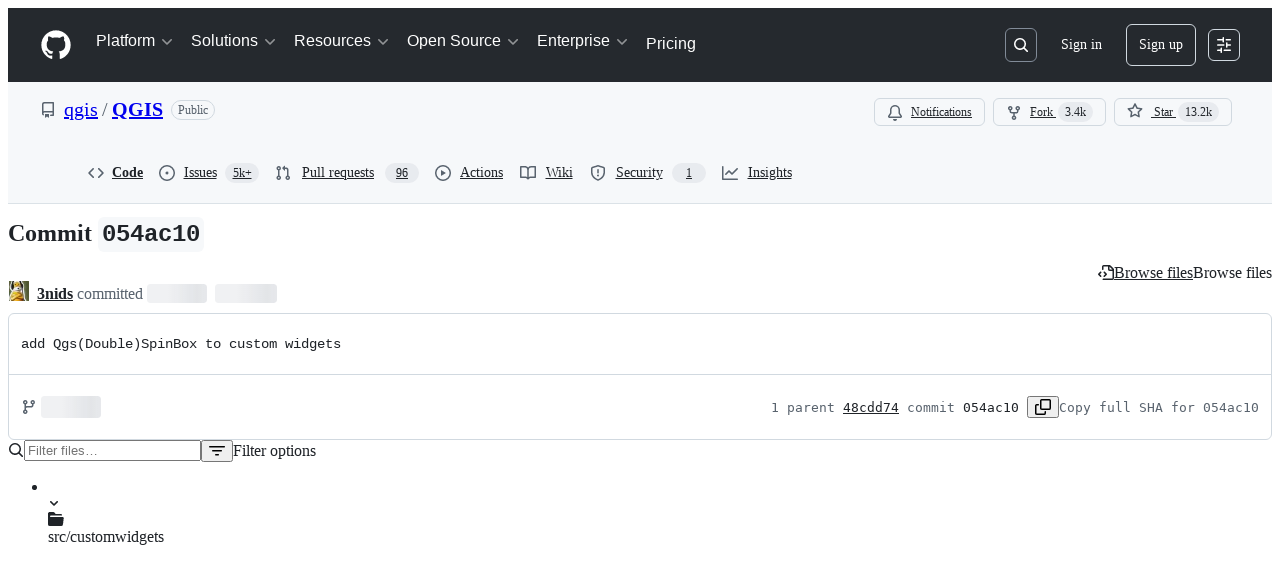

--- FILE ---
content_type: text/html; charset=utf-8
request_url: https://github.com/qgis/QGIS/commit/054ac10830f4a29c0d10b3b914aa3fdabb84d611
body_size: 80613
content:






<!DOCTYPE html>
<html
  lang="en"
  
  data-color-mode="auto" data-light-theme="light" data-dark-theme="dark"
  data-a11y-animated-images="system" data-a11y-link-underlines="true"
  
  >




  <head>
    <meta charset="utf-8">
  <link rel="dns-prefetch" href="https://github.githubassets.com">
  <link rel="dns-prefetch" href="https://avatars.githubusercontent.com">
  <link rel="dns-prefetch" href="https://github-cloud.s3.amazonaws.com">
  <link rel="dns-prefetch" href="https://user-images.githubusercontent.com/">
  <link rel="preconnect" href="https://github.githubassets.com" crossorigin>
  <link rel="preconnect" href="https://avatars.githubusercontent.com">

  


  <link crossorigin="anonymous" media="all" rel="stylesheet" href="https://github.githubassets.com/assets/light-dac525bbd821.css" /><link crossorigin="anonymous" media="all" rel="stylesheet" href="https://github.githubassets.com/assets/light_high_contrast-56ccf4057897.css" /><link crossorigin="anonymous" media="all" rel="stylesheet" href="https://github.githubassets.com/assets/dark-784387e86ac0.css" /><link crossorigin="anonymous" media="all" rel="stylesheet" href="https://github.githubassets.com/assets/dark_high_contrast-79bd5fd84a86.css" /><link data-color-theme="light" crossorigin="anonymous" media="all" rel="stylesheet" data-href="https://github.githubassets.com/assets/light-dac525bbd821.css" /><link data-color-theme="light_high_contrast" crossorigin="anonymous" media="all" rel="stylesheet" data-href="https://github.githubassets.com/assets/light_high_contrast-56ccf4057897.css" /><link data-color-theme="light_colorblind" crossorigin="anonymous" media="all" rel="stylesheet" data-href="https://github.githubassets.com/assets/light_colorblind-0e24752a7d2b.css" /><link data-color-theme="light_colorblind_high_contrast" crossorigin="anonymous" media="all" rel="stylesheet" data-href="https://github.githubassets.com/assets/light_colorblind_high_contrast-412af2517363.css" /><link data-color-theme="light_tritanopia" crossorigin="anonymous" media="all" rel="stylesheet" data-href="https://github.githubassets.com/assets/light_tritanopia-6186e83663dc.css" /><link data-color-theme="light_tritanopia_high_contrast" crossorigin="anonymous" media="all" rel="stylesheet" data-href="https://github.githubassets.com/assets/light_tritanopia_high_contrast-9d33c7aea2e7.css" /><link data-color-theme="dark" crossorigin="anonymous" media="all" rel="stylesheet" data-href="https://github.githubassets.com/assets/dark-784387e86ac0.css" /><link data-color-theme="dark_high_contrast" crossorigin="anonymous" media="all" rel="stylesheet" data-href="https://github.githubassets.com/assets/dark_high_contrast-79bd5fd84a86.css" /><link data-color-theme="dark_colorblind" crossorigin="anonymous" media="all" rel="stylesheet" data-href="https://github.githubassets.com/assets/dark_colorblind-75db11311555.css" /><link data-color-theme="dark_colorblind_high_contrast" crossorigin="anonymous" media="all" rel="stylesheet" data-href="https://github.githubassets.com/assets/dark_colorblind_high_contrast-f2c1045899a2.css" /><link data-color-theme="dark_tritanopia" crossorigin="anonymous" media="all" rel="stylesheet" data-href="https://github.githubassets.com/assets/dark_tritanopia-f46d293c6ff3.css" /><link data-color-theme="dark_tritanopia_high_contrast" crossorigin="anonymous" media="all" rel="stylesheet" data-href="https://github.githubassets.com/assets/dark_tritanopia_high_contrast-e4b5684db29d.css" /><link data-color-theme="dark_dimmed" crossorigin="anonymous" media="all" rel="stylesheet" data-href="https://github.githubassets.com/assets/dark_dimmed-72c58078e707.css" /><link data-color-theme="dark_dimmed_high_contrast" crossorigin="anonymous" media="all" rel="stylesheet" data-href="https://github.githubassets.com/assets/dark_dimmed_high_contrast-956cb5dfcb85.css" />

  <style type="text/css">
    :root {
      --tab-size-preference: 4;
    }

    pre, code {
      tab-size: var(--tab-size-preference);
    }
  </style>

    <link crossorigin="anonymous" media="all" rel="stylesheet" href="https://github.githubassets.com/assets/primer-primitives-c37d781e2da5.css" />
    <link crossorigin="anonymous" media="all" rel="stylesheet" href="https://github.githubassets.com/assets/primer-dc3bfaf4b78e.css" />
    <link crossorigin="anonymous" media="all" rel="stylesheet" href="https://github.githubassets.com/assets/global-14019852d837.css" />
    <link crossorigin="anonymous" media="all" rel="stylesheet" href="https://github.githubassets.com/assets/github-6d0965b43add.css" />
  <link crossorigin="anonymous" media="all" rel="stylesheet" href="https://github.githubassets.com/assets/repository-5d735668c600.css" />
<link crossorigin="anonymous" media="all" rel="stylesheet" href="https://github.githubassets.com/assets/code-f0247a8b45d0.css" />

  

  <script type="application/json" id="client-env">{"locale":"en","featureFlags":["a11y_status_checks_ruleset","action_yml_language_service","actions_custom_images_public_preview_visibility","actions_custom_images_storage_billing_ui_visibility","actions_enable_snapshot_keyword","actions_image_version_event","actions_workflow_language_service","alternate_user_config_repo","api_insights_show_missing_data_banner","arianotify_comprehensive_migration","codespaces_prebuild_region_target_update","coding_agent_model_selection","contentful_lp_footnotes","copilot_3p_agent_hovercards","copilot_agent_cli_public_preview","copilot_agent_sessions_alive_updates","copilot_agent_task_list_v2","copilot_agent_tasks_btn_code_nav","copilot_agent_tasks_btn_code_view","copilot_agent_tasks_btn_code_view_lines","copilot_agent_tasks_btn_repo","copilot_api_agentic_issue_marshal_yaml","copilot_chat_agents_empty_state","copilot_chat_attach_multiple_images","copilot_chat_clear_model_selection_for_default_change","copilot_chat_file_redirect","copilot_chat_input_commands","copilot_chat_opening_thread_switch","copilot_chat_reduce_quota_checks","copilot_chat_search_bar_redirect","copilot_chat_selection_attachments","copilot_chat_vision_in_claude","copilot_chat_vision_preview_gate","copilot_coding_agent_task_response","copilot_custom_copilots","copilot_custom_copilots_feature_preview","copilot_duplicate_thread","copilot_extensions_hide_in_dotcom_chat","copilot_extensions_removal_on_marketplace","copilot_features_raycast_logo","copilot_file_block_ref_matching","copilot_ftp_hyperspace_upgrade_prompt","copilot_icebreakers_experiment_dashboard","copilot_icebreakers_experiment_hyperspace","copilot_immersive_generate_thread_name_async","copilot_immersive_job_result_preview","copilot_immersive_structured_model_picker","copilot_immersive_task_hyperlinking","copilot_immersive_task_within_chat_thread","copilot_org_policy_page_focus_mode","copilot_redirect_header_button_to_agents","copilot_security_alert_assignee_options","copilot_share_active_subthread","copilot_spaces_ga","copilot_spaces_individual_policies_ga","copilot_spaces_public_access_to_user_owned_spaces","copilot_spark_empty_state","copilot_spark_handle_nil_friendly_name","copilot_stable_conversation_view","copilot_swe_agent_progress_commands","copilot_swe_agent_use_subagents","copilot_unconfigured_is_inherited","custom_properties_split_properties_editing_page","dashboard_lists_max_age_filter","dashboard_universe_2025_feedback_dialog","dom_node_counts","enterprise_ai_controls","failbot_report_error_react_apps_on_page","flex_cta_groups_mvp","global_nav_react","global_nav_react_feature_preview","hyperspace_2025_logged_out_batch_1","initial_per_page_pagination_updates","issue_fields_global_search","issue_fields_report_usage","issue_fields_timeline_events","issues_cache_operation_timeout","issues_cca_assign_actor_with_agent","issues_expanded_file_types","issues_lazy_load_comment_box_suggestions","issues_preheating_dependency_issues","issues_preheating_issue_row","issues_preheating_memex","issues_preheating_parent_issue","issues_preheating_secondary","issues_preheating_sub_issues","issues_preheating_timeline_issues","issues_react_bots_timeline_pagination","issues_react_chrome_container_query_fix","issues_react_client_side_caching_analytics","issues_react_client_side_caching_cb","issues_react_extended_preheat_analytics","issues_react_hot_cache","issues_react_prohibit_title_fallback","issues_react_safari_scroll_preservation","issues_react_turbo_cache_navigation","issues_react_use_turbo_for_cross_repo_navigation","issues_report_sidebar_interactions","lifecycle_label_name_updates","marketing_pages_search_explore_provider","memex_default_issue_create_repository","memex_display_button_config_menu","memex_grouped_by_edit_route","memex_live_update_hovercard","memex_mwl_filter_field_delimiter","mission_control_retry_on_401","mission_control_use_body_html","open_agent_session_in_vscode_insiders","open_agent_session_in_vscode_stable","primer_react_css_has_selector_perf","projects_assignee_max_limit","prs_conversations_react_split","pull_request_files_changed_opt_out_notice","pull_request_files_virtualization_containment","react_compiler_sso","react_quality_profiling","report_hydro_web_vitals","repos_insights_remove_new_url","ruleset_deletion_confirmation","sample_network_conn_type","site_calculator_actions_2025","site_features_copilot_universe","site_homepage_collaborate_video","spark_prompt_secret_scanning","spark_server_connection_status","swe_agent_member_requests","viewscreen_sandbox","webp_support","workbench_store_readonly"],"copilotApiOverrideUrl":"https://api.githubcopilot.com"}</script>
<script crossorigin="anonymous" type="application/javascript" src="https://github.githubassets.com/assets/high-contrast-cookie-ff2c933fbe48.js"></script>
<script crossorigin="anonymous" type="application/javascript" src="https://github.githubassets.com/assets/wp-runtime-93212faa5124.js" defer="defer"></script>
<script crossorigin="anonymous" type="application/javascript" src="https://github.githubassets.com/assets/6488-de87864e6818.js" defer="defer"></script>
<script crossorigin="anonymous" type="application/javascript" src="https://github.githubassets.com/assets/78298-e2b301acbc0e.js" defer="defer"></script>
<script crossorigin="anonymous" type="application/javascript" src="https://github.githubassets.com/assets/82075-fd36cf520df4.js" defer="defer"></script>
<script crossorigin="anonymous" type="application/javascript" src="https://github.githubassets.com/assets/environment-112a4ebf88e5.js" defer="defer"></script>
<script crossorigin="anonymous" type="application/javascript" src="https://github.githubassets.com/assets/97068-2c8e697c6e8c.js" defer="defer"></script>
<script crossorigin="anonymous" type="application/javascript" src="https://github.githubassets.com/assets/43784-4652ae97a661.js" defer="defer"></script>
<script crossorigin="anonymous" type="application/javascript" src="https://github.githubassets.com/assets/4712-6fc930a63a4b.js" defer="defer"></script>
<script crossorigin="anonymous" type="application/javascript" src="https://github.githubassets.com/assets/81028-4fa90b716172.js" defer="defer"></script>
<script crossorigin="anonymous" type="application/javascript" src="https://github.githubassets.com/assets/74911-498f12492577.js" defer="defer"></script>
<script crossorigin="anonymous" type="application/javascript" src="https://github.githubassets.com/assets/91853-448038d8f9ef.js" defer="defer"></script>
<script crossorigin="anonymous" type="application/javascript" src="https://github.githubassets.com/assets/78143-31968346cf4c.js" defer="defer"></script>
<script crossorigin="anonymous" type="application/javascript" src="https://github.githubassets.com/assets/78954-eeadcb8a29db.js" defer="defer"></script>
<script crossorigin="anonymous" type="application/javascript" src="https://github.githubassets.com/assets/github-elements-0fb6acf0f24b.js" defer="defer"></script>
<script crossorigin="anonymous" type="application/javascript" src="https://github.githubassets.com/assets/element-registry-4034654e60ba.js" defer="defer"></script>
<script crossorigin="anonymous" type="application/javascript" src="https://github.githubassets.com/assets/react-core-b53e33f6993e.js" defer="defer"></script>
<script crossorigin="anonymous" type="application/javascript" src="https://github.githubassets.com/assets/react-lib-b492ee0e2c35.js" defer="defer"></script>
<script crossorigin="anonymous" type="application/javascript" src="https://github.githubassets.com/assets/90780-1a0f3d593ff0.js" defer="defer"></script>
<script crossorigin="anonymous" type="application/javascript" src="https://github.githubassets.com/assets/28546-ee41c9313871.js" defer="defer"></script>
<script crossorigin="anonymous" type="application/javascript" src="https://github.githubassets.com/assets/17688-a9e16fb5ed13.js" defer="defer"></script>
<script crossorigin="anonymous" type="application/javascript" src="https://github.githubassets.com/assets/15938-1bc2c363d5ed.js" defer="defer"></script>
<script crossorigin="anonymous" type="application/javascript" src="https://github.githubassets.com/assets/70191-36bdeb9f5eb6.js" defer="defer"></script>
<script crossorigin="anonymous" type="application/javascript" src="https://github.githubassets.com/assets/7332-5ea4ccf72018.js" defer="defer"></script>
<script crossorigin="anonymous" type="application/javascript" src="https://github.githubassets.com/assets/66721-c03c0d8e4fbe.js" defer="defer"></script>
<script crossorigin="anonymous" type="application/javascript" src="https://github.githubassets.com/assets/89708-97b7bb596019.js" defer="defer"></script>
<script crossorigin="anonymous" type="application/javascript" src="https://github.githubassets.com/assets/51519-08058b4d6d41.js" defer="defer"></script>
<script crossorigin="anonymous" type="application/javascript" src="https://github.githubassets.com/assets/2608-450177e3aea5.js" defer="defer"></script>
<script crossorigin="anonymous" type="application/javascript" src="https://github.githubassets.com/assets/96384-94f4e11ad43a.js" defer="defer"></script>
<script crossorigin="anonymous" type="application/javascript" src="https://github.githubassets.com/assets/19718-302da6273821.js" defer="defer"></script>
<script crossorigin="anonymous" type="application/javascript" src="https://github.githubassets.com/assets/behaviors-804bb824803d.js" defer="defer"></script>
<script crossorigin="anonymous" type="application/javascript" src="https://github.githubassets.com/assets/37911-8ca53539e04e.js" defer="defer"></script>
<script crossorigin="anonymous" type="application/javascript" src="https://github.githubassets.com/assets/notifications-global-09b60cb040de.js" defer="defer"></script>
<script crossorigin="anonymous" type="application/javascript" src="https://github.githubassets.com/assets/97582-905c58277a41.js" defer="defer"></script>
<script crossorigin="anonymous" type="application/javascript" src="https://github.githubassets.com/assets/50170-e702810dc9f9.js" defer="defer"></script>
<script crossorigin="anonymous" type="application/javascript" src="https://github.githubassets.com/assets/70894-7e754072a108.js" defer="defer"></script>
<script crossorigin="anonymous" type="application/javascript" src="https://github.githubassets.com/assets/90787-9c76db2bc97d.js" defer="defer"></script>
<script crossorigin="anonymous" type="application/javascript" src="https://github.githubassets.com/assets/55526-cc4799be07b0.js" defer="defer"></script>
<script crossorigin="anonymous" type="application/javascript" src="https://github.githubassets.com/assets/diffs-85d636847341.js" defer="defer"></script>
  
  <script crossorigin="anonymous" type="application/javascript" src="https://github.githubassets.com/assets/primer-react-461f94d12ce0.js" defer="defer"></script>
<script crossorigin="anonymous" type="application/javascript" src="https://github.githubassets.com/assets/octicons-react-a215e6ee021a.js" defer="defer"></script>
<script crossorigin="anonymous" type="application/javascript" src="https://github.githubassets.com/assets/31475-2b0a1453a474.js" defer="defer"></script>
<script crossorigin="anonymous" type="application/javascript" src="https://github.githubassets.com/assets/40746-9d8f02df7f67.js" defer="defer"></script>
<script crossorigin="anonymous" type="application/javascript" src="https://github.githubassets.com/assets/40799-3861f5a0c503.js" defer="defer"></script>
<script crossorigin="anonymous" type="application/javascript" src="https://github.githubassets.com/assets/30587-8ee8ce5d4e19.js" defer="defer"></script>
<script crossorigin="anonymous" type="application/javascript" src="https://github.githubassets.com/assets/99418-9d4961969e0d.js" defer="defer"></script>
<script crossorigin="anonymous" type="application/javascript" src="https://github.githubassets.com/assets/72471-29a70f0e5076.js" defer="defer"></script>
<script crossorigin="anonymous" type="application/javascript" src="https://github.githubassets.com/assets/55229-566f8feccfd6.js" defer="defer"></script>
<script crossorigin="anonymous" type="application/javascript" src="https://github.githubassets.com/assets/95768-6ebf46d0e6e7.js" defer="defer"></script>
<script crossorigin="anonymous" type="application/javascript" src="https://github.githubassets.com/assets/33915-05ba9b3edc31.js" defer="defer"></script>
<script crossorigin="anonymous" type="application/javascript" src="https://github.githubassets.com/assets/51220-1830aac4fd9d.js" defer="defer"></script>
<script crossorigin="anonymous" type="application/javascript" src="https://github.githubassets.com/assets/62469-7063f8c06f17.js" defer="defer"></script>
<script crossorigin="anonymous" type="application/javascript" src="https://github.githubassets.com/assets/40420-35fe8a8a8f6e.js" defer="defer"></script>
<script crossorigin="anonymous" type="application/javascript" src="https://github.githubassets.com/assets/67602-b6c420946f9c.js" defer="defer"></script>
<script crossorigin="anonymous" type="application/javascript" src="https://github.githubassets.com/assets/26744-863875e3115b.js" defer="defer"></script>
<script crossorigin="anonymous" type="application/javascript" src="https://github.githubassets.com/assets/57026-d062b09b7206.js" defer="defer"></script>
<script crossorigin="anonymous" type="application/javascript" src="https://github.githubassets.com/assets/18312-eae0b7b61115.js" defer="defer"></script>
<script crossorigin="anonymous" type="application/javascript" src="https://github.githubassets.com/assets/24774-d8e1865f3223.js" defer="defer"></script>
<script crossorigin="anonymous" type="application/javascript" src="https://github.githubassets.com/assets/95767-c092be5e63c2.js" defer="defer"></script>
<script crossorigin="anonymous" type="application/javascript" src="https://github.githubassets.com/assets/50517-abffb7e27c7a.js" defer="defer"></script>
<script crossorigin="anonymous" type="application/javascript" src="https://github.githubassets.com/assets/17041-4dbe16da823f.js" defer="defer"></script>
<script crossorigin="anonymous" type="application/javascript" src="https://github.githubassets.com/assets/59672-2f26073a8e5f.js" defer="defer"></script>
<script crossorigin="anonymous" type="application/javascript" src="https://github.githubassets.com/assets/83494-50f96c46f27e.js" defer="defer"></script>
<script crossorigin="anonymous" type="application/javascript" src="https://github.githubassets.com/assets/36683-561d7d488689.js" defer="defer"></script>
<script crossorigin="anonymous" type="application/javascript" src="https://github.githubassets.com/assets/40771-bf26884e424c.js" defer="defer"></script>
<script crossorigin="anonymous" type="application/javascript" src="https://github.githubassets.com/assets/87670-4733e4d8a70a.js" defer="defer"></script>
<script crossorigin="anonymous" type="application/javascript" src="https://github.githubassets.com/assets/66990-2a28ec0d1b5a.js" defer="defer"></script>
<script crossorigin="anonymous" type="application/javascript" src="https://github.githubassets.com/assets/29665-1d34baf5b8ee.js" defer="defer"></script>
<script crossorigin="anonymous" type="application/javascript" src="https://github.githubassets.com/assets/4817-04011b02de2f.js" defer="defer"></script>
<script crossorigin="anonymous" type="application/javascript" src="https://github.githubassets.com/assets/91232-ffde22a4fbf4.js" defer="defer"></script>
<script crossorigin="anonymous" type="application/javascript" src="https://github.githubassets.com/assets/37294-181446c9d1a4.js" defer="defer"></script>
<script crossorigin="anonymous" type="application/javascript" src="https://github.githubassets.com/assets/2635-bc6879cb6463.js" defer="defer"></script>
<script crossorigin="anonymous" type="application/javascript" src="https://github.githubassets.com/assets/30721-c66fe398c97c.js" defer="defer"></script>
<script crossorigin="anonymous" type="application/javascript" src="https://github.githubassets.com/assets/99808-82ea480038ad.js" defer="defer"></script>
<script crossorigin="anonymous" type="application/javascript" src="https://github.githubassets.com/assets/52302-04a62ee8ef91.js" defer="defer"></script>
<script crossorigin="anonymous" type="application/javascript" src="https://github.githubassets.com/assets/81171-e49c56326cba.js" defer="defer"></script>
<script crossorigin="anonymous" type="application/javascript" src="https://github.githubassets.com/assets/67071-ce73664672d1.js" defer="defer"></script>
<script crossorigin="anonymous" type="application/javascript" src="https://github.githubassets.com/assets/22116-ee6d23c0a1f6.js" defer="defer"></script>
<script crossorigin="anonymous" type="application/javascript" src="https://github.githubassets.com/assets/41165-e3399fbcd513.js" defer="defer"></script>
<script crossorigin="anonymous" type="application/javascript" src="https://github.githubassets.com/assets/14589-2e63e120996b.js" defer="defer"></script>
<script crossorigin="anonymous" type="application/javascript" src="https://github.githubassets.com/assets/6623-0822648f6b5a.js" defer="defer"></script>
<script crossorigin="anonymous" type="application/javascript" src="https://github.githubassets.com/assets/41461-c2404906d7ed.js" defer="defer"></script>
<script crossorigin="anonymous" type="application/javascript" src="https://github.githubassets.com/assets/44185-ee8cad5884c1.js" defer="defer"></script>
<script crossorigin="anonymous" type="application/javascript" src="https://github.githubassets.com/assets/37749-d65b37e34b72.js" defer="defer"></script>
<script crossorigin="anonymous" type="application/javascript" src="https://github.githubassets.com/assets/commits-a2d010ad1f75.js" defer="defer"></script>
<link crossorigin="anonymous" media="all" rel="stylesheet" href="https://github.githubassets.com/assets/primer-react.272733bb6899c5359cf5.module.css" />
<link crossorigin="anonymous" media="all" rel="stylesheet" href="https://github.githubassets.com/assets/41165.8785933235ca8cd1593b.module.css" />
<link crossorigin="anonymous" media="all" rel="stylesheet" href="https://github.githubassets.com/assets/commits.3b290411875ac9b5ad91.module.css" />

  <script crossorigin="anonymous" type="application/javascript" src="https://github.githubassets.com/assets/45982-9e8f2935bf50.js" defer="defer"></script>
<script crossorigin="anonymous" type="application/javascript" src="https://github.githubassets.com/assets/notifications-subscriptions-menu-501bc2d64eec.js" defer="defer"></script>
<link crossorigin="anonymous" media="all" rel="stylesheet" href="https://github.githubassets.com/assets/primer-react.272733bb6899c5359cf5.module.css" />
<link crossorigin="anonymous" media="all" rel="stylesheet" href="https://github.githubassets.com/assets/notifications-subscriptions-menu.933100a30c03fd4e8ae4.module.css" />


  <title>add Qgs(Double)SpinBox to custom widgets · qgis/QGIS@054ac10 · GitHub</title>



  <meta name="route-pattern" content="/:user_id/:repository/commit/:name(/*path)" data-turbo-transient>
  <meta name="route-controller" content="commit" data-turbo-transient>
  <meta name="route-action" content="show" data-turbo-transient>
  <meta name="fetch-nonce" content="v2:40bc09bc-67e2-1a3c-7e15-35fee49c9971">

    
  <meta name="current-catalog-service-hash" content="f3abb0cc802f3d7b95fc8762b94bdcb13bf39634c40c357301c4aa1d67a256fb">


  <meta name="request-id" content="B75C:29F8F9:8C3957:B6CBED:6976DCFC" data-pjax-transient="true"/><meta name="html-safe-nonce" content="0df47b9b9c1cc6f6d3df57bf504917a206c1638caa0aed3e90c230caefb797c7" data-pjax-transient="true"/><meta name="visitor-payload" content="eyJyZWZlcnJlciI6IiIsInJlcXVlc3RfaWQiOiJCNzVDOjI5RjhGOTo4QzM5NTc6QjZDQkVEOjY5NzZEQ0ZDIiwidmlzaXRvcl9pZCI6IjMxNDkzMzc0NDM3ODUwMjM5NiIsInJlZ2lvbl9lZGdlIjoiaWFkIiwicmVnaW9uX3JlbmRlciI6ImlhZCJ9" data-pjax-transient="true"/><meta name="visitor-hmac" content="65a1aa10586881dfd9d90d3803861e570e0f0e4eb573726b1527e6f4679995ff" data-pjax-transient="true"/>


    <meta name="hovercard-subject-tag" content="repository:1690480" data-turbo-transient>


  <meta name="github-keyboard-shortcuts" content="repository,commits,copilot" data-turbo-transient="true" />
  

  <meta name="selected-link" value="repo_commits" data-turbo-transient>
  <link rel="assets" href="https://github.githubassets.com/">

    <meta name="google-site-verification" content="Apib7-x98H0j5cPqHWwSMm6dNU4GmODRoqxLiDzdx9I">

<meta name="octolytics-url" content="https://collector.github.com/github/collect" />

  <meta name="analytics-location" content="/&lt;user-name&gt;/&lt;repo-name&gt;/commit/show" data-turbo-transient="true" />

  




    <meta name="user-login" content="">

  

    <meta name="viewport" content="width=device-width">

    

      <meta name="description" content="QGIS is a free, open source, cross platform (lin/win/mac) geographical information system (GIS) - add Qgs(Double)SpinBox to custom widgets · qgis/QGIS@054ac10">

      <link rel="search" type="application/opensearchdescription+xml" href="/opensearch.xml" title="GitHub">

    <link rel="fluid-icon" href="https://github.com/fluidicon.png" title="GitHub">
    <meta property="fb:app_id" content="1401488693436528">
    <meta name="apple-itunes-app" content="app-id=1477376905, app-argument=https://github.com/qgis/QGIS/commit/054ac10830f4a29c0d10b3b914aa3fdabb84d611" />

      <meta name="twitter:image" content="https://opengraph.githubassets.com/556f71af1b85961b2286d381223d0838618d695e6c6119c2d6cd72a7b0c660ee/qgis/QGIS/commit/054ac10830f4a29c0d10b3b914aa3fdabb84d611" /><meta name="twitter:site" content="@github" /><meta name="twitter:card" content="summary_large_image" /><meta name="twitter:title" content="add Qgs(Double)SpinBox to custom widgets · qgis/QGIS@054ac10" /><meta name="twitter:description" content="" />
  <meta property="og:image" content="https://opengraph.githubassets.com/556f71af1b85961b2286d381223d0838618d695e6c6119c2d6cd72a7b0c660ee/qgis/QGIS/commit/054ac10830f4a29c0d10b3b914aa3fdabb84d611" /><meta property="og:image:width" content="1200" /><meta property="og:image:height" content="600" /><meta property="og:site_name" content="GitHub" /><meta property="og:type" content="object" /><meta property="og:title" content="add Qgs(Double)SpinBox to custom widgets · qgis/QGIS@054ac10" /><meta property="og:url" content="/qgis/QGIS/commit/054ac10830f4a29c0d10b3b914aa3fdabb84d611" /><meta property="og:updated_time" content="1411650867" />
  




      <meta name="hostname" content="github.com">



        <meta name="expected-hostname" content="github.com">


  <meta http-equiv="x-pjax-version" content="ab9590be02c6c213a5d950be8c06a264abe91300078e4e2cb7c074380cf24e42" data-turbo-track="reload">
  <meta http-equiv="x-pjax-csp-version" content="21a43568025709b66240454fc92d4f09335a96863f8ab1c46b4a07f6a5b67102" data-turbo-track="reload">
  <meta http-equiv="x-pjax-css-version" content="11db81fa29d9c0cc06e1edce1a65a9d290233af282800834cf371831e6dfea11" data-turbo-track="reload">
  <meta http-equiv="x-pjax-js-version" content="01d198479908d09a841b2febe8eb105a81af2af7d81830960fe0971e1f4adc09" data-turbo-track="reload">

  <meta name="turbo-cache-control" content="no-preview" data-turbo-transient="">

      <meta name="turbo-cache-control" content="no-cache" data-turbo-transient>

    <meta data-hydrostats="publish">

  <meta name="go-import" content="github.com/qgis/QGIS git https://github.com/qgis/QGIS.git">

  <meta name="octolytics-dimension-user_id" content="483444" /><meta name="octolytics-dimension-user_login" content="qgis" /><meta name="octolytics-dimension-repository_id" content="1690480" /><meta name="octolytics-dimension-repository_nwo" content="qgis/QGIS" /><meta name="octolytics-dimension-repository_public" content="true" /><meta name="octolytics-dimension-repository_is_fork" content="false" /><meta name="octolytics-dimension-repository_network_root_id" content="1690480" /><meta name="octolytics-dimension-repository_network_root_nwo" content="qgis/QGIS" />



      <meta name="robots" content="noindex, nofollow" />


    <meta name="turbo-body-classes" content="logged-out env-production page-responsive">
  <meta name="disable-turbo" content="false">


  <meta name="browser-stats-url" content="https://api.github.com/_private/browser/stats">

  <meta name="browser-errors-url" content="https://api.github.com/_private/browser/errors">

  <meta name="release" content="f752335dbbea672610081196a1998e39aec5e14b">
  <meta name="ui-target" content="canary-1">

  <link rel="mask-icon" href="https://github.githubassets.com/assets/pinned-octocat-093da3e6fa40.svg" color="#000000">
  <link rel="alternate icon" class="js-site-favicon" type="image/png" href="https://github.githubassets.com/favicons/favicon.png">
  <link rel="icon" class="js-site-favicon" type="image/svg+xml" href="https://github.githubassets.com/favicons/favicon.svg" data-base-href="https://github.githubassets.com/favicons/favicon">

<meta name="theme-color" content="#1e2327">
<meta name="color-scheme" content="light dark" />


  <link rel="manifest" href="/manifest.json" crossOrigin="use-credentials">

  </head>

  <body class="logged-out env-production page-responsive" style="word-wrap: break-word;" >
    <div data-turbo-body class="logged-out env-production page-responsive" style="word-wrap: break-word;" >
      <div id="__primerPortalRoot__" role="region" style="z-index: 1000; position: absolute; width: 100%;" data-turbo-permanent></div>
      



    <div class="position-relative header-wrapper js-header-wrapper ">
      <a href="#start-of-content" data-skip-target-assigned="false" class="px-2 py-4 color-bg-accent-emphasis color-fg-on-emphasis show-on-focus js-skip-to-content">Skip to content</a>

      <span data-view-component="true" class="progress-pjax-loader Progress position-fixed width-full">
    <span style="width: 0%;" data-view-component="true" class="Progress-item progress-pjax-loader-bar left-0 top-0 color-bg-accent-emphasis"></span>
</span>      
      
      <link crossorigin="anonymous" media="all" rel="stylesheet" href="https://github.githubassets.com/assets/primer-react.272733bb6899c5359cf5.module.css" />
<link crossorigin="anonymous" media="all" rel="stylesheet" href="https://github.githubassets.com/assets/keyboard-shortcuts-dialog.29aaeaafa90f007c6f61.module.css" />

<react-partial
  partial-name="keyboard-shortcuts-dialog"
  data-ssr="false"
  data-attempted-ssr="false"
  data-react-profiling="true"
>
  
  <script type="application/json" data-target="react-partial.embeddedData">{"props":{"docsUrl":"https://docs.github.com/get-started/accessibility/keyboard-shortcuts"}}</script>
  <div data-target="react-partial.reactRoot"></div>
</react-partial>





      

          

              
<script crossorigin="anonymous" type="application/javascript" src="https://github.githubassets.com/assets/43862-5c4df3ba1119.js" defer="defer"></script>
<script crossorigin="anonymous" type="application/javascript" src="https://github.githubassets.com/assets/85110-5c8beb884518.js" defer="defer"></script>
<script crossorigin="anonymous" type="application/javascript" src="https://github.githubassets.com/assets/sessions-dc7eea68d186.js" defer="defer"></script>

<style>
  /* Override primer focus outline color for marketing header dropdown links for better contrast */
  [data-color-mode="light"] .HeaderMenu-dropdown-link:focus-visible,
  [data-color-mode="light"] .HeaderMenu-trailing-link a:focus-visible {
    outline-color: var(--color-accent-fg);
  }
</style>

<header class="HeaderMktg header-logged-out js-details-container js-header Details f4 py-3" role="banner" data-is-top="true" data-color-mode=auto data-light-theme=light data-dark-theme=dark>
  <h2 class="sr-only">Navigation Menu</h2>

  <button type="button" class="HeaderMktg-backdrop d-lg-none border-0 position-fixed top-0 left-0 width-full height-full js-details-target" aria-label="Toggle navigation">
    <span class="d-none">Toggle navigation</span>
  </button>

  <div class="d-flex flex-column flex-lg-row flex-items-center px-3 px-md-4 px-lg-5 height-full position-relative z-1">
    <div class="d-flex flex-justify-between flex-items-center width-full width-lg-auto">
      <div class="flex-1">
        <button aria-label="Toggle navigation" aria-expanded="false" type="button" data-view-component="true" class="js-details-target js-nav-padding-recalculate js-header-menu-toggle Button--link Button--medium Button d-lg-none color-fg-inherit p-1">  <span class="Button-content">
    <span class="Button-label"><div class="HeaderMenu-toggle-bar rounded my-1"></div>
            <div class="HeaderMenu-toggle-bar rounded my-1"></div>
            <div class="HeaderMenu-toggle-bar rounded my-1"></div></span>
  </span>
</button>
      </div>

      <a class="mr-lg-3 color-fg-inherit flex-order-2 js-prevent-focus-on-mobile-nav"
        href="/"
        aria-label="Homepage"
        data-analytics-event="{&quot;category&quot;:&quot;Marketing nav&quot;,&quot;action&quot;:&quot;click to go to homepage&quot;,&quot;label&quot;:&quot;ref_page:Marketing;ref_cta:Logomark;ref_loc:Header&quot;}">
        <svg height="32" aria-hidden="true" viewBox="0 0 24 24" version="1.1" width="32" data-view-component="true" class="octicon octicon-mark-github">
    <path d="M12 1C5.923 1 1 5.923 1 12c0 4.867 3.149 8.979 7.521 10.436.55.096.756-.233.756-.522 0-.262-.013-1.128-.013-2.049-2.764.509-3.479-.674-3.699-1.292-.124-.317-.66-1.293-1.127-1.554-.385-.207-.936-.715-.014-.729.866-.014 1.485.797 1.691 1.128.99 1.663 2.571 1.196 3.204.907.096-.715.385-1.196.701-1.471-2.448-.275-5.005-1.224-5.005-5.432 0-1.196.426-2.186 1.128-2.956-.111-.275-.496-1.402.11-2.915 0 0 .921-.288 3.024 1.128a10.193 10.193 0 0 1 2.75-.371c.936 0 1.871.123 2.75.371 2.104-1.43 3.025-1.128 3.025-1.128.605 1.513.221 2.64.111 2.915.701.77 1.127 1.747 1.127 2.956 0 4.222-2.571 5.157-5.019 5.432.399.344.743 1.004.743 2.035 0 1.471-.014 2.654-.014 3.025 0 .289.206.632.756.522C19.851 20.979 23 16.854 23 12c0-6.077-4.922-11-11-11Z"></path>
</svg>
      </a>

      <div class="d-flex flex-1 flex-order-2 text-right d-lg-none gap-2 flex-justify-end">
          <a
            href="/login?return_to=https%3A%2F%2Fgithub.com%2Fqgis%2FQGIS%2Fcommit%2F054ac10830f4a29c0d10b3b914aa3fdabb84d611"
            class="HeaderMenu-link HeaderMenu-button d-inline-flex f5 no-underline border color-border-default rounded-2 px-2 py-1 color-fg-inherit js-prevent-focus-on-mobile-nav"
            data-hydro-click="{&quot;event_type&quot;:&quot;authentication.click&quot;,&quot;payload&quot;:{&quot;location_in_page&quot;:&quot;site header menu&quot;,&quot;repository_id&quot;:null,&quot;auth_type&quot;:&quot;SIGN_UP&quot;,&quot;originating_url&quot;:&quot;https://github.com/qgis/QGIS/commit/054ac10830f4a29c0d10b3b914aa3fdabb84d611&quot;,&quot;user_id&quot;:null}}" data-hydro-click-hmac="c737a6b3007e5bf01e8f89e78453c7c173903a66f8ab28e519599697a07aa0ae"
            data-analytics-event="{&quot;category&quot;:&quot;Marketing nav&quot;,&quot;action&quot;:&quot;click to Sign in&quot;,&quot;label&quot;:&quot;ref_page:Marketing;ref_cta:Sign in;ref_loc:Header&quot;}"
          >
            Sign in
          </a>
              <div class="AppHeader-appearanceSettings">
    <react-partial-anchor>
      <button data-target="react-partial-anchor.anchor" id="icon-button-66430341-d721-428a-a4af-d09878269cc6" aria-labelledby="tooltip-54e20931-e926-431c-bfdd-b3cc0e4efe01" type="button" disabled="disabled" data-view-component="true" class="Button Button--iconOnly Button--invisible Button--medium AppHeader-button HeaderMenu-link border cursor-wait">  <svg aria-hidden="true" height="16" viewBox="0 0 16 16" version="1.1" width="16" data-view-component="true" class="octicon octicon-sliders Button-visual">
    <path d="M15 2.75a.75.75 0 0 1-.75.75h-4a.75.75 0 0 1 0-1.5h4a.75.75 0 0 1 .75.75Zm-8.5.75v1.25a.75.75 0 0 0 1.5 0v-4a.75.75 0 0 0-1.5 0V2H1.75a.75.75 0 0 0 0 1.5H6.5Zm1.25 5.25a.75.75 0 0 0 0-1.5h-6a.75.75 0 0 0 0 1.5h6ZM15 8a.75.75 0 0 1-.75.75H11.5V10a.75.75 0 1 1-1.5 0V6a.75.75 0 0 1 1.5 0v1.25h2.75A.75.75 0 0 1 15 8Zm-9 5.25v-2a.75.75 0 0 0-1.5 0v1.25H1.75a.75.75 0 0 0 0 1.5H4.5v1.25a.75.75 0 0 0 1.5 0v-2Zm9 0a.75.75 0 0 1-.75.75h-6a.75.75 0 0 1 0-1.5h6a.75.75 0 0 1 .75.75Z"></path>
</svg>
</button><tool-tip id="tooltip-54e20931-e926-431c-bfdd-b3cc0e4efe01" for="icon-button-66430341-d721-428a-a4af-d09878269cc6" popover="manual" data-direction="s" data-type="label" data-view-component="true" class="sr-only position-absolute">Appearance settings</tool-tip>

      <template data-target="react-partial-anchor.template">
        <link crossorigin="anonymous" media="all" rel="stylesheet" href="https://github.githubassets.com/assets/primer-react.272733bb6899c5359cf5.module.css" />
<link crossorigin="anonymous" media="all" rel="stylesheet" href="https://github.githubassets.com/assets/appearance-settings.753d458774a2f782559b.module.css" />

<react-partial
  partial-name="appearance-settings"
  data-ssr="false"
  data-attempted-ssr="false"
  data-react-profiling="true"
>
  
  <script type="application/json" data-target="react-partial.embeddedData">{"props":{}}</script>
  <div data-target="react-partial.reactRoot"></div>
</react-partial>


      </template>
    </react-partial-anchor>
  </div>

      </div>
    </div>


    <div class="HeaderMenu js-header-menu height-fit position-lg-relative d-lg-flex flex-column flex-auto top-0">
      <div class="HeaderMenu-wrapper d-flex flex-column flex-self-start flex-lg-row flex-auto rounded rounded-lg-0">
            <link crossorigin="anonymous" media="all" rel="stylesheet" href="https://github.githubassets.com/assets/primer-react.272733bb6899c5359cf5.module.css" />
<link crossorigin="anonymous" media="all" rel="stylesheet" href="https://github.githubassets.com/assets/marketing-navigation.2a752a3c708bb38a3035.module.css" />

<react-partial
  partial-name="marketing-navigation"
  data-ssr="true"
  data-attempted-ssr="true"
  data-react-profiling="true"
>
  
  <script type="application/json" data-target="react-partial.embeddedData">{"props":{"should_use_dotcom_links":true}}</script>
  <div data-target="react-partial.reactRoot"><nav class="MarketingNavigation-module__nav--jA9Zq" aria-label="Global"><ul class="MarketingNavigation-module__list--r_vr2"><li><div class="NavDropdown-module__container--bmXM2 js-details-container js-header-menu-item"><button type="button" class="NavDropdown-module__button--Hq9UR js-details-target" aria-expanded="false">Platform<svg aria-hidden="true" focusable="false" class="octicon octicon-chevron-right NavDropdown-module__buttonIcon--SR0Ke" viewBox="0 0 16 16" width="16" height="16" fill="currentColor" display="inline-block" overflow="visible" style="vertical-align:text-bottom"><path d="M6.22 3.22a.75.75 0 0 1 1.06 0l4.25 4.25a.75.75 0 0 1 0 1.06l-4.25 4.25a.751.751 0 0 1-1.042-.018.751.751 0 0 1-.018-1.042L9.94 8 6.22 4.28a.75.75 0 0 1 0-1.06Z"></path></svg></button><div class="NavDropdown-module__dropdown--Ig57Y"><ul class="NavDropdown-module__list--RwSSK"><li><div class="NavGroup-module__group--T925n"><span class="NavGroup-module__title--TdKyz">AI CODE CREATION</span><ul class="NavGroup-module__list--M8eGv"><li><a href="https://github.com/features/copilot" data-analytics-event="{&quot;action&quot;:&quot;github_copilot&quot;,&quot;tag&quot;:&quot;link&quot;,&quot;context&quot;:&quot;platform&quot;,&quot;location&quot;:&quot;navbar&quot;,&quot;label&quot;:&quot;github_copilot_link_platform_navbar&quot;}" class="NavLink-module__link--n48VB"><div class="NavLink-module__text--SdWkb"><svg aria-hidden="true" focusable="false" class="octicon octicon-copilot NavLink-module__icon--h0sw7" viewBox="0 0 24 24" width="24" height="24" fill="currentColor" display="inline-block" overflow="visible" style="vertical-align:text-bottom"><path d="M23.922 16.992c-.861 1.495-5.859 5.023-11.922 5.023-6.063 0-11.061-3.528-11.922-5.023A.641.641 0 0 1 0 16.736v-2.869a.841.841 0 0 1 .053-.22c.372-.935 1.347-2.292 2.605-2.656.167-.429.414-1.055.644-1.517a10.195 10.195 0 0 1-.052-1.086c0-1.331.282-2.499 1.132-3.368.397-.406.89-.717 1.474-.952 1.399-1.136 3.392-2.093 6.122-2.093 2.731 0 4.767.957 6.166 2.093.584.235 1.077.546 1.474.952.85.869 1.132 2.037 1.132 3.368 0 .368-.014.733-.052 1.086.23.462.477 1.088.644 1.517 1.258.364 2.233 1.721 2.605 2.656a.832.832 0 0 1 .053.22v2.869a.641.641 0 0 1-.078.256ZM12.172 11h-.344a4.323 4.323 0 0 1-.355.508C10.703 12.455 9.555 13 7.965 13c-1.725 0-2.989-.359-3.782-1.259a2.005 2.005 0 0 1-.085-.104L4 11.741v6.585c1.435.779 4.514 2.179 8 2.179 3.486 0 6.565-1.4 8-2.179v-6.585l-.098-.104s-.033.045-.085.104c-.793.9-2.057 1.259-3.782 1.259-1.59 0-2.738-.545-3.508-1.492a4.323 4.323 0 0 1-.355-.508h-.016.016Zm.641-2.935c.136 1.057.403 1.913.878 2.497.442.544 1.134.938 2.344.938 1.573 0 2.292-.337 2.657-.751.384-.435.558-1.15.558-2.361 0-1.14-.243-1.847-.705-2.319-.477-.488-1.319-.862-2.824-1.025-1.487-.161-2.192.138-2.533.529-.269.307-.437.808-.438 1.578v.021c0 .265.021.562.063.893Zm-1.626 0c.042-.331.063-.628.063-.894v-.02c-.001-.77-.169-1.271-.438-1.578-.341-.391-1.046-.69-2.533-.529-1.505.163-2.347.537-2.824 1.025-.462.472-.705 1.179-.705 2.319 0 1.211.175 1.926.558 2.361.365.414 1.084.751 2.657.751 1.21 0 1.902-.394 2.344-.938.475-.584.742-1.44.878-2.497Z"></path><path d="M14.5 14.25a1 1 0 0 1 1 1v2a1 1 0 0 1-2 0v-2a1 1 0 0 1 1-1Zm-5 0a1 1 0 0 1 1 1v2a1 1 0 0 1-2 0v-2a1 1 0 0 1 1-1Z"></path></svg><span class="NavLink-module__title--xw3ok">GitHub Copilot</span><span class="NavLink-module__subtitle--qC15H">Write better code with AI</span></div></a></li><li><a href="https://github.com/features/spark" data-analytics-event="{&quot;action&quot;:&quot;github_spark&quot;,&quot;tag&quot;:&quot;link&quot;,&quot;context&quot;:&quot;platform&quot;,&quot;location&quot;:&quot;navbar&quot;,&quot;label&quot;:&quot;github_spark_link_platform_navbar&quot;}" class="NavLink-module__link--n48VB"><div class="NavLink-module__text--SdWkb"><svg aria-hidden="true" focusable="false" class="octicon octicon-sparkle-fill NavLink-module__icon--h0sw7" viewBox="0 0 24 24" width="24" height="24" fill="currentColor" display="inline-block" overflow="visible" style="vertical-align:text-bottom"><path d="M11.296 1.924c.24-.656 1.168-.656 1.408 0l.717 1.958a11.25 11.25 0 0 0 6.697 6.697l1.958.717c.657.24.657 1.168 0 1.408l-1.958.717a11.25 11.25 0 0 0-6.697 6.697l-.717 1.958c-.24.657-1.168.657-1.408 0l-.717-1.958a11.25 11.25 0 0 0-6.697-6.697l-1.958-.717c-.656-.24-.656-1.168 0-1.408l1.958-.717a11.25 11.25 0 0 0 6.697-6.697l.717-1.958Z"></path></svg><span class="NavLink-module__title--xw3ok">GitHub Spark</span><span class="NavLink-module__subtitle--qC15H">Build and deploy intelligent apps</span></div></a></li><li><a href="https://github.com/features/models" data-analytics-event="{&quot;action&quot;:&quot;github_models&quot;,&quot;tag&quot;:&quot;link&quot;,&quot;context&quot;:&quot;platform&quot;,&quot;location&quot;:&quot;navbar&quot;,&quot;label&quot;:&quot;github_models_link_platform_navbar&quot;}" class="NavLink-module__link--n48VB"><div class="NavLink-module__text--SdWkb"><svg aria-hidden="true" focusable="false" class="octicon octicon-ai-model NavLink-module__icon--h0sw7" viewBox="0 0 24 24" width="24" height="24" fill="currentColor" display="inline-block" overflow="visible" style="vertical-align:text-bottom"><path d="M19.375 8.5a3.25 3.25 0 1 1-3.163 4h-3a3.252 3.252 0 0 1-4.443 2.509L7.214 17.76a3.25 3.25 0 1 1-1.342-.674l1.672-2.957A3.238 3.238 0 0 1 6.75 12c0-.907.371-1.727.97-2.316L6.117 6.846A3.253 3.253 0 0 1 1.875 3.75a3.25 3.25 0 1 1 5.526 2.32l1.603 2.836A3.25 3.25 0 0 1 13.093 11h3.119a3.252 3.252 0 0 1 3.163-2.5ZM10 10.25a1.75 1.75 0 1 0-.001 3.499A1.75 1.75 0 0 0 10 10.25ZM5.125 2a1.75 1.75 0 1 0 0 3.5 1.75 1.75 0 0 0 0-3.5Zm12.5 9.75a1.75 1.75 0 1 0 3.5 0 1.75 1.75 0 0 0-3.5 0Zm-14.25 8.5a1.75 1.75 0 1 0 3.501-.001 1.75 1.75 0 0 0-3.501.001Z"></path></svg><span class="NavLink-module__title--xw3ok">GitHub Models</span><span class="NavLink-module__subtitle--qC15H">Manage and compare prompts</span></div></a></li><li><a href="https://github.com/mcp" data-analytics-event="{&quot;action&quot;:&quot;mcp_registry&quot;,&quot;tag&quot;:&quot;link&quot;,&quot;context&quot;:&quot;platform&quot;,&quot;location&quot;:&quot;navbar&quot;,&quot;label&quot;:&quot;mcp_registry_link_platform_navbar&quot;}" class="NavLink-module__link--n48VB"><div class="NavLink-module__text--SdWkb"><svg aria-hidden="true" focusable="false" class="octicon octicon-mcp NavLink-module__icon--h0sw7" viewBox="0 0 24 24" width="24" height="24" fill="currentColor" display="inline-block" overflow="visible" style="vertical-align:text-bottom"><path d="M9.795 1.694a4.287 4.287 0 0 1 6.061 0 4.28 4.28 0 0 1 1.181 3.819 4.282 4.282 0 0 1 3.819 1.181 4.287 4.287 0 0 1 0 6.061l-6.793 6.793a.249.249 0 0 0 0 .353l2.617 2.618a.75.75 0 1 1-1.061 1.061l-2.617-2.618a1.75 1.75 0 0 1 0-2.475l6.793-6.793a2.785 2.785 0 1 0-3.939-3.939l-5.9 5.9a.734.734 0 0 1-.249.165.749.749 0 0 1-.812-1.225l5.9-5.901a2.785 2.785 0 1 0-3.939-3.939L2.931 10.68A.75.75 0 1 1 1.87 9.619l7.925-7.925Z"></path><path d="M12.42 4.069a.752.752 0 0 1 1.061 0 .752.752 0 0 1 0 1.061L7.33 11.28a2.788 2.788 0 0 0 0 3.94 2.788 2.788 0 0 0 3.94 0l6.15-6.151a.752.752 0 0 1 1.061 0 .752.752 0 0 1 0 1.061l-6.151 6.15a4.285 4.285 0 1 1-6.06-6.06l6.15-6.151Z"></path></svg><span class="NavLink-module__title--xw3ok">MCP Registry<sup class="NavLink-module__label--MrIhm">New</sup></span><span class="NavLink-module__subtitle--qC15H">Integrate external tools</span></div></a></li></ul></div></li><li><div class="NavGroup-module__group--T925n"><span class="NavGroup-module__title--TdKyz">DEVELOPER WORKFLOWS</span><ul class="NavGroup-module__list--M8eGv"><li><a href="https://github.com/features/actions" data-analytics-event="{&quot;action&quot;:&quot;actions&quot;,&quot;tag&quot;:&quot;link&quot;,&quot;context&quot;:&quot;platform&quot;,&quot;location&quot;:&quot;navbar&quot;,&quot;label&quot;:&quot;actions_link_platform_navbar&quot;}" class="NavLink-module__link--n48VB"><div class="NavLink-module__text--SdWkb"><svg aria-hidden="true" focusable="false" class="octicon octicon-workflow NavLink-module__icon--h0sw7" viewBox="0 0 24 24" width="24" height="24" fill="currentColor" display="inline-block" overflow="visible" style="vertical-align:text-bottom"><path d="M1 3a2 2 0 0 1 2-2h6.5a2 2 0 0 1 2 2v6.5a2 2 0 0 1-2 2H7v4.063C7 16.355 7.644 17 8.438 17H12.5v-2.5a2 2 0 0 1 2-2H21a2 2 0 0 1 2 2V21a2 2 0 0 1-2 2h-6.5a2 2 0 0 1-2-2v-2.5H8.437A2.939 2.939 0 0 1 5.5 15.562V11.5H3a2 2 0 0 1-2-2Zm2-.5a.5.5 0 0 0-.5.5v6.5a.5.5 0 0 0 .5.5h6.5a.5.5 0 0 0 .5-.5V3a.5.5 0 0 0-.5-.5ZM14.5 14a.5.5 0 0 0-.5.5V21a.5.5 0 0 0 .5.5H21a.5.5 0 0 0 .5-.5v-6.5a.5.5 0 0 0-.5-.5Z"></path></svg><span class="NavLink-module__title--xw3ok">Actions</span><span class="NavLink-module__subtitle--qC15H">Automate any workflow</span></div></a></li><li><a href="https://github.com/features/codespaces" data-analytics-event="{&quot;action&quot;:&quot;codespaces&quot;,&quot;tag&quot;:&quot;link&quot;,&quot;context&quot;:&quot;platform&quot;,&quot;location&quot;:&quot;navbar&quot;,&quot;label&quot;:&quot;codespaces_link_platform_navbar&quot;}" class="NavLink-module__link--n48VB"><div class="NavLink-module__text--SdWkb"><svg aria-hidden="true" focusable="false" class="octicon octicon-codespaces NavLink-module__icon--h0sw7" viewBox="0 0 24 24" width="24" height="24" fill="currentColor" display="inline-block" overflow="visible" style="vertical-align:text-bottom"><path d="M3.5 3.75C3.5 2.784 4.284 2 5.25 2h13.5c.966 0 1.75.784 1.75 1.75v7.5A1.75 1.75 0 0 1 18.75 13H5.25a1.75 1.75 0 0 1-1.75-1.75Zm-2 12c0-.966.784-1.75 1.75-1.75h17.5c.966 0 1.75.784 1.75 1.75v4a1.75 1.75 0 0 1-1.75 1.75H3.25a1.75 1.75 0 0 1-1.75-1.75ZM5.25 3.5a.25.25 0 0 0-.25.25v7.5c0 .138.112.25.25.25h13.5a.25.25 0 0 0 .25-.25v-7.5a.25.25 0 0 0-.25-.25Zm-2 12a.25.25 0 0 0-.25.25v4c0 .138.112.25.25.25h17.5a.25.25 0 0 0 .25-.25v-4a.25.25 0 0 0-.25-.25Z"></path><path d="M10 17.75a.75.75 0 0 1 .75-.75h6.5a.75.75 0 0 1 0 1.5h-6.5a.75.75 0 0 1-.75-.75Zm-4 0a.75.75 0 0 1 .75-.75h.5a.75.75 0 0 1 0 1.5h-.5a.75.75 0 0 1-.75-.75Z"></path></svg><span class="NavLink-module__title--xw3ok">Codespaces</span><span class="NavLink-module__subtitle--qC15H">Instant dev environments</span></div></a></li><li><a href="https://github.com/features/issues" data-analytics-event="{&quot;action&quot;:&quot;issues&quot;,&quot;tag&quot;:&quot;link&quot;,&quot;context&quot;:&quot;platform&quot;,&quot;location&quot;:&quot;navbar&quot;,&quot;label&quot;:&quot;issues_link_platform_navbar&quot;}" class="NavLink-module__link--n48VB"><div class="NavLink-module__text--SdWkb"><svg aria-hidden="true" focusable="false" class="octicon octicon-issue-opened NavLink-module__icon--h0sw7" viewBox="0 0 24 24" width="24" height="24" fill="currentColor" display="inline-block" overflow="visible" style="vertical-align:text-bottom"><path d="M12 1c6.075 0 11 4.925 11 11s-4.925 11-11 11S1 18.075 1 12 5.925 1 12 1ZM2.5 12a9.5 9.5 0 0 0 9.5 9.5 9.5 9.5 0 0 0 9.5-9.5A9.5 9.5 0 0 0 12 2.5 9.5 9.5 0 0 0 2.5 12Zm9.5 2a2 2 0 1 1-.001-3.999A2 2 0 0 1 12 14Z"></path></svg><span class="NavLink-module__title--xw3ok">Issues</span><span class="NavLink-module__subtitle--qC15H">Plan and track work</span></div></a></li><li><a href="https://github.com/features/code-review" data-analytics-event="{&quot;action&quot;:&quot;code_review&quot;,&quot;tag&quot;:&quot;link&quot;,&quot;context&quot;:&quot;platform&quot;,&quot;location&quot;:&quot;navbar&quot;,&quot;label&quot;:&quot;code_review_link_platform_navbar&quot;}" class="NavLink-module__link--n48VB"><div class="NavLink-module__text--SdWkb"><svg aria-hidden="true" focusable="false" class="octicon octicon-code NavLink-module__icon--h0sw7" viewBox="0 0 24 24" width="24" height="24" fill="currentColor" display="inline-block" overflow="visible" style="vertical-align:text-bottom"><path d="M15.22 4.97a.75.75 0 0 1 1.06 0l6.5 6.5a.75.75 0 0 1 0 1.06l-6.5 6.5a.749.749 0 0 1-1.275-.326.749.749 0 0 1 .215-.734L21.19 12l-5.97-5.97a.75.75 0 0 1 0-1.06Zm-6.44 0a.75.75 0 0 1 0 1.06L2.81 12l5.97 5.97a.749.749 0 0 1-.326 1.275.749.749 0 0 1-.734-.215l-6.5-6.5a.75.75 0 0 1 0-1.06l6.5-6.5a.75.75 0 0 1 1.06 0Z"></path></svg><span class="NavLink-module__title--xw3ok">Code Review</span><span class="NavLink-module__subtitle--qC15H">Manage code changes</span></div></a></li></ul></div></li><li><div class="NavGroup-module__group--T925n"><span class="NavGroup-module__title--TdKyz">APPLICATION SECURITY</span><ul class="NavGroup-module__list--M8eGv"><li><a href="https://github.com/security/advanced-security" data-analytics-event="{&quot;action&quot;:&quot;github_advanced_security&quot;,&quot;tag&quot;:&quot;link&quot;,&quot;context&quot;:&quot;platform&quot;,&quot;location&quot;:&quot;navbar&quot;,&quot;label&quot;:&quot;github_advanced_security_link_platform_navbar&quot;}" class="NavLink-module__link--n48VB"><div class="NavLink-module__text--SdWkb"><svg aria-hidden="true" focusable="false" class="octicon octicon-shield-check NavLink-module__icon--h0sw7" viewBox="0 0 24 24" width="24" height="24" fill="currentColor" display="inline-block" overflow="visible" style="vertical-align:text-bottom"><path d="M16.53 9.78a.75.75 0 0 0-1.06-1.06L11 13.19l-1.97-1.97a.75.75 0 0 0-1.06 1.06l2.5 2.5a.75.75 0 0 0 1.06 0l5-5Z"></path><path d="m12.54.637 8.25 2.675A1.75 1.75 0 0 1 22 4.976V10c0 6.19-3.771 10.704-9.401 12.83a1.704 1.704 0 0 1-1.198 0C5.77 20.705 2 16.19 2 10V4.976c0-.758.489-1.43 1.21-1.664L11.46.637a1.748 1.748 0 0 1 1.08 0Zm-.617 1.426-8.25 2.676a.249.249 0 0 0-.173.237V10c0 5.46 3.28 9.483 8.43 11.426a.199.199 0 0 0 .14 0C17.22 19.483 20.5 15.461 20.5 10V4.976a.25.25 0 0 0-.173-.237l-8.25-2.676a.253.253 0 0 0-.154 0Z"></path></svg><span class="NavLink-module__title--xw3ok">GitHub Advanced Security</span><span class="NavLink-module__subtitle--qC15H">Find and fix vulnerabilities</span></div></a></li><li><a href="https://github.com/security/advanced-security/code-security" data-analytics-event="{&quot;action&quot;:&quot;code_security&quot;,&quot;tag&quot;:&quot;link&quot;,&quot;context&quot;:&quot;platform&quot;,&quot;location&quot;:&quot;navbar&quot;,&quot;label&quot;:&quot;code_security_link_platform_navbar&quot;}" class="NavLink-module__link--n48VB"><div class="NavLink-module__text--SdWkb"><svg aria-hidden="true" focusable="false" class="octicon octicon-code-square NavLink-module__icon--h0sw7" viewBox="0 0 24 24" width="24" height="24" fill="currentColor" display="inline-block" overflow="visible" style="vertical-align:text-bottom"><path d="M10.3 8.24a.75.75 0 0 1-.04 1.06L7.352 12l2.908 2.7a.75.75 0 1 1-1.02 1.1l-3.5-3.25a.75.75 0 0 1 0-1.1l3.5-3.25a.75.75 0 0 1 1.06.04Zm3.44 1.06a.75.75 0 1 1 1.02-1.1l3.5 3.25a.75.75 0 0 1 0 1.1l-3.5 3.25a.75.75 0 1 1-1.02-1.1l2.908-2.7-2.908-2.7Z"></path><path d="M2 3.75C2 2.784 2.784 2 3.75 2h16.5c.966 0 1.75.784 1.75 1.75v16.5A1.75 1.75 0 0 1 20.25 22H3.75A1.75 1.75 0 0 1 2 20.25Zm1.75-.25a.25.25 0 0 0-.25.25v16.5c0 .138.112.25.25.25h16.5a.25.25 0 0 0 .25-.25V3.75a.25.25 0 0 0-.25-.25Z"></path></svg><span class="NavLink-module__title--xw3ok">Code security</span><span class="NavLink-module__subtitle--qC15H">Secure your code as you build</span></div></a></li><li><a href="https://github.com/security/advanced-security/secret-protection" data-analytics-event="{&quot;action&quot;:&quot;secret_protection&quot;,&quot;tag&quot;:&quot;link&quot;,&quot;context&quot;:&quot;platform&quot;,&quot;location&quot;:&quot;navbar&quot;,&quot;label&quot;:&quot;secret_protection_link_platform_navbar&quot;}" class="NavLink-module__link--n48VB"><div class="NavLink-module__text--SdWkb"><svg aria-hidden="true" focusable="false" class="octicon octicon-lock NavLink-module__icon--h0sw7" viewBox="0 0 24 24" width="24" height="24" fill="currentColor" display="inline-block" overflow="visible" style="vertical-align:text-bottom"><path d="M6 9V7.25C6 3.845 8.503 1 12 1s6 2.845 6 6.25V9h.5a2.5 2.5 0 0 1 2.5 2.5v8a2.5 2.5 0 0 1-2.5 2.5h-13A2.5 2.5 0 0 1 3 19.5v-8A2.5 2.5 0 0 1 5.5 9Zm-1.5 2.5v8a1 1 0 0 0 1 1h13a1 1 0 0 0 1-1v-8a1 1 0 0 0-1-1h-13a1 1 0 0 0-1 1Zm3-4.25V9h9V7.25c0-2.67-1.922-4.75-4.5-4.75-2.578 0-4.5 2.08-4.5 4.75Z"></path></svg><span class="NavLink-module__title--xw3ok">Secret protection</span><span class="NavLink-module__subtitle--qC15H">Stop leaks before they start</span></div></a></li></ul></div></li><li><div class="NavGroup-module__group--T925n NavGroup-module__hasSeparator--AJeNz"><span class="NavGroup-module__title--TdKyz">EXPLORE</span><ul class="NavGroup-module__list--M8eGv"><li><a href="https://github.com/why-github" data-analytics-event="{&quot;action&quot;:&quot;why_github&quot;,&quot;tag&quot;:&quot;link&quot;,&quot;context&quot;:&quot;platform&quot;,&quot;location&quot;:&quot;navbar&quot;,&quot;label&quot;:&quot;why_github_link_platform_navbar&quot;}" class="NavLink-module__link--n48VB"><span class="NavLink-module__title--xw3ok">Why GitHub</span></a></li><li><a href="https://docs.github.com" data-analytics-event="{&quot;action&quot;:&quot;documentation&quot;,&quot;tag&quot;:&quot;link&quot;,&quot;context&quot;:&quot;platform&quot;,&quot;location&quot;:&quot;navbar&quot;,&quot;label&quot;:&quot;documentation_link_platform_navbar&quot;}" class="NavLink-module__link--n48VB" target="_blank" rel="noreferrer"><span class="NavLink-module__title--xw3ok">Documentation</span><svg aria-hidden="true" focusable="false" class="octicon octicon-link-external NavLink-module__externalIcon--JurQ9" viewBox="0 0 16 16" width="16" height="16" fill="currentColor" display="inline-block" overflow="visible" style="vertical-align:text-bottom"><path d="M3.75 2h3.5a.75.75 0 0 1 0 1.5h-3.5a.25.25 0 0 0-.25.25v8.5c0 .138.112.25.25.25h8.5a.25.25 0 0 0 .25-.25v-3.5a.75.75 0 0 1 1.5 0v3.5A1.75 1.75 0 0 1 12.25 14h-8.5A1.75 1.75 0 0 1 2 12.25v-8.5C2 2.784 2.784 2 3.75 2Zm6.854-1h4.146a.25.25 0 0 1 .25.25v4.146a.25.25 0 0 1-.427.177L13.03 4.03 9.28 7.78a.751.751 0 0 1-1.042-.018.751.751 0 0 1-.018-1.042l3.75-3.75-1.543-1.543A.25.25 0 0 1 10.604 1Z"></path></svg></a></li><li><a href="https://github.blog" data-analytics-event="{&quot;action&quot;:&quot;blog&quot;,&quot;tag&quot;:&quot;link&quot;,&quot;context&quot;:&quot;platform&quot;,&quot;location&quot;:&quot;navbar&quot;,&quot;label&quot;:&quot;blog_link_platform_navbar&quot;}" class="NavLink-module__link--n48VB" target="_blank" rel="noreferrer"><span class="NavLink-module__title--xw3ok">Blog</span><svg aria-hidden="true" focusable="false" class="octicon octicon-link-external NavLink-module__externalIcon--JurQ9" viewBox="0 0 16 16" width="16" height="16" fill="currentColor" display="inline-block" overflow="visible" style="vertical-align:text-bottom"><path d="M3.75 2h3.5a.75.75 0 0 1 0 1.5h-3.5a.25.25 0 0 0-.25.25v8.5c0 .138.112.25.25.25h8.5a.25.25 0 0 0 .25-.25v-3.5a.75.75 0 0 1 1.5 0v3.5A1.75 1.75 0 0 1 12.25 14h-8.5A1.75 1.75 0 0 1 2 12.25v-8.5C2 2.784 2.784 2 3.75 2Zm6.854-1h4.146a.25.25 0 0 1 .25.25v4.146a.25.25 0 0 1-.427.177L13.03 4.03 9.28 7.78a.751.751 0 0 1-1.042-.018.751.751 0 0 1-.018-1.042l3.75-3.75-1.543-1.543A.25.25 0 0 1 10.604 1Z"></path></svg></a></li><li><a href="https://github.blog/changelog" data-analytics-event="{&quot;action&quot;:&quot;changelog&quot;,&quot;tag&quot;:&quot;link&quot;,&quot;context&quot;:&quot;platform&quot;,&quot;location&quot;:&quot;navbar&quot;,&quot;label&quot;:&quot;changelog_link_platform_navbar&quot;}" class="NavLink-module__link--n48VB" target="_blank" rel="noreferrer"><span class="NavLink-module__title--xw3ok">Changelog</span><svg aria-hidden="true" focusable="false" class="octicon octicon-link-external NavLink-module__externalIcon--JurQ9" viewBox="0 0 16 16" width="16" height="16" fill="currentColor" display="inline-block" overflow="visible" style="vertical-align:text-bottom"><path d="M3.75 2h3.5a.75.75 0 0 1 0 1.5h-3.5a.25.25 0 0 0-.25.25v8.5c0 .138.112.25.25.25h8.5a.25.25 0 0 0 .25-.25v-3.5a.75.75 0 0 1 1.5 0v3.5A1.75 1.75 0 0 1 12.25 14h-8.5A1.75 1.75 0 0 1 2 12.25v-8.5C2 2.784 2.784 2 3.75 2Zm6.854-1h4.146a.25.25 0 0 1 .25.25v4.146a.25.25 0 0 1-.427.177L13.03 4.03 9.28 7.78a.751.751 0 0 1-1.042-.018.751.751 0 0 1-.018-1.042l3.75-3.75-1.543-1.543A.25.25 0 0 1 10.604 1Z"></path></svg></a></li><li><a href="https://github.com/marketplace" data-analytics-event="{&quot;action&quot;:&quot;marketplace&quot;,&quot;tag&quot;:&quot;link&quot;,&quot;context&quot;:&quot;platform&quot;,&quot;location&quot;:&quot;navbar&quot;,&quot;label&quot;:&quot;marketplace_link_platform_navbar&quot;}" class="NavLink-module__link--n48VB"><span class="NavLink-module__title--xw3ok">Marketplace</span></a></li></ul></div></li></ul><div class="NavDropdown-module__trailingLinkContainer--MNB5T"><a href="https://github.com/features" data-analytics-event="{&quot;action&quot;:&quot;view_all_features&quot;,&quot;tag&quot;:&quot;link&quot;,&quot;context&quot;:&quot;platform&quot;,&quot;location&quot;:&quot;navbar&quot;,&quot;label&quot;:&quot;view_all_features_link_platform_navbar&quot;}" class="NavLink-module__link--n48VB"><span class="NavLink-module__title--xw3ok">View all features</span><svg aria-hidden="true" focusable="false" class="octicon octicon-chevron-right NavLink-module__arrowIcon--g6Lip" viewBox="0 0 16 16" width="16" height="16" fill="currentColor" display="inline-block" overflow="visible" style="vertical-align:text-bottom"><path d="M6.22 3.22a.75.75 0 0 1 1.06 0l4.25 4.25a.75.75 0 0 1 0 1.06l-4.25 4.25a.751.751 0 0 1-1.042-.018.751.751 0 0 1-.018-1.042L9.94 8 6.22 4.28a.75.75 0 0 1 0-1.06Z"></path></svg></a></div></div></div></li><li><div class="NavDropdown-module__container--bmXM2 js-details-container js-header-menu-item"><button type="button" class="NavDropdown-module__button--Hq9UR js-details-target" aria-expanded="false">Solutions<svg aria-hidden="true" focusable="false" class="octicon octicon-chevron-right NavDropdown-module__buttonIcon--SR0Ke" viewBox="0 0 16 16" width="16" height="16" fill="currentColor" display="inline-block" overflow="visible" style="vertical-align:text-bottom"><path d="M6.22 3.22a.75.75 0 0 1 1.06 0l4.25 4.25a.75.75 0 0 1 0 1.06l-4.25 4.25a.751.751 0 0 1-1.042-.018.751.751 0 0 1-.018-1.042L9.94 8 6.22 4.28a.75.75 0 0 1 0-1.06Z"></path></svg></button><div class="NavDropdown-module__dropdown--Ig57Y"><ul class="NavDropdown-module__list--RwSSK"><li><div class="NavGroup-module__group--T925n"><span class="NavGroup-module__title--TdKyz">BY COMPANY SIZE</span><ul class="NavGroup-module__list--M8eGv"><li><a href="https://github.com/enterprise" data-analytics-event="{&quot;action&quot;:&quot;enterprises&quot;,&quot;tag&quot;:&quot;link&quot;,&quot;context&quot;:&quot;solutions&quot;,&quot;location&quot;:&quot;navbar&quot;,&quot;label&quot;:&quot;enterprises_link_solutions_navbar&quot;}" class="NavLink-module__link--n48VB"><span class="NavLink-module__title--xw3ok">Enterprises</span></a></li><li><a href="https://github.com/team" data-analytics-event="{&quot;action&quot;:&quot;small_and_medium_teams&quot;,&quot;tag&quot;:&quot;link&quot;,&quot;context&quot;:&quot;solutions&quot;,&quot;location&quot;:&quot;navbar&quot;,&quot;label&quot;:&quot;small_and_medium_teams_link_solutions_navbar&quot;}" class="NavLink-module__link--n48VB"><span class="NavLink-module__title--xw3ok">Small and medium teams</span></a></li><li><a href="https://github.com/enterprise/startups" data-analytics-event="{&quot;action&quot;:&quot;startups&quot;,&quot;tag&quot;:&quot;link&quot;,&quot;context&quot;:&quot;solutions&quot;,&quot;location&quot;:&quot;navbar&quot;,&quot;label&quot;:&quot;startups_link_solutions_navbar&quot;}" class="NavLink-module__link--n48VB"><span class="NavLink-module__title--xw3ok">Startups</span></a></li><li><a href="https://github.com/solutions/industry/nonprofits" data-analytics-event="{&quot;action&quot;:&quot;nonprofits&quot;,&quot;tag&quot;:&quot;link&quot;,&quot;context&quot;:&quot;solutions&quot;,&quot;location&quot;:&quot;navbar&quot;,&quot;label&quot;:&quot;nonprofits_link_solutions_navbar&quot;}" class="NavLink-module__link--n48VB"><span class="NavLink-module__title--xw3ok">Nonprofits</span></a></li></ul></div></li><li><div class="NavGroup-module__group--T925n"><span class="NavGroup-module__title--TdKyz">BY USE CASE</span><ul class="NavGroup-module__list--M8eGv"><li><a href="https://github.com/solutions/use-case/app-modernization" data-analytics-event="{&quot;action&quot;:&quot;app_modernization&quot;,&quot;tag&quot;:&quot;link&quot;,&quot;context&quot;:&quot;solutions&quot;,&quot;location&quot;:&quot;navbar&quot;,&quot;label&quot;:&quot;app_modernization_link_solutions_navbar&quot;}" class="NavLink-module__link--n48VB"><span class="NavLink-module__title--xw3ok">App Modernization</span></a></li><li><a href="https://github.com/solutions/use-case/devsecops" data-analytics-event="{&quot;action&quot;:&quot;devsecops&quot;,&quot;tag&quot;:&quot;link&quot;,&quot;context&quot;:&quot;solutions&quot;,&quot;location&quot;:&quot;navbar&quot;,&quot;label&quot;:&quot;devsecops_link_solutions_navbar&quot;}" class="NavLink-module__link--n48VB"><span class="NavLink-module__title--xw3ok">DevSecOps</span></a></li><li><a href="https://github.com/solutions/use-case/devops" data-analytics-event="{&quot;action&quot;:&quot;devops&quot;,&quot;tag&quot;:&quot;link&quot;,&quot;context&quot;:&quot;solutions&quot;,&quot;location&quot;:&quot;navbar&quot;,&quot;label&quot;:&quot;devops_link_solutions_navbar&quot;}" class="NavLink-module__link--n48VB"><span class="NavLink-module__title--xw3ok">DevOps</span></a></li><li><a href="https://github.com/solutions/use-case/ci-cd" data-analytics-event="{&quot;action&quot;:&quot;ci/cd&quot;,&quot;tag&quot;:&quot;link&quot;,&quot;context&quot;:&quot;solutions&quot;,&quot;location&quot;:&quot;navbar&quot;,&quot;label&quot;:&quot;ci/cd_link_solutions_navbar&quot;}" class="NavLink-module__link--n48VB"><span class="NavLink-module__title--xw3ok">CI/CD</span></a></li><li><a href="https://github.com/solutions/use-case" data-analytics-event="{&quot;action&quot;:&quot;view_all_use_cases&quot;,&quot;tag&quot;:&quot;link&quot;,&quot;context&quot;:&quot;solutions&quot;,&quot;location&quot;:&quot;navbar&quot;,&quot;label&quot;:&quot;view_all_use_cases_link_solutions_navbar&quot;}" class="NavLink-module__link--n48VB"><span class="NavLink-module__title--xw3ok">View all use cases</span><svg aria-hidden="true" focusable="false" class="octicon octicon-chevron-right NavLink-module__arrowIcon--g6Lip" viewBox="0 0 16 16" width="16" height="16" fill="currentColor" display="inline-block" overflow="visible" style="vertical-align:text-bottom"><path d="M6.22 3.22a.75.75 0 0 1 1.06 0l4.25 4.25a.75.75 0 0 1 0 1.06l-4.25 4.25a.751.751 0 0 1-1.042-.018.751.751 0 0 1-.018-1.042L9.94 8 6.22 4.28a.75.75 0 0 1 0-1.06Z"></path></svg></a></li></ul></div></li><li><div class="NavGroup-module__group--T925n"><span class="NavGroup-module__title--TdKyz">BY INDUSTRY</span><ul class="NavGroup-module__list--M8eGv"><li><a href="https://github.com/solutions/industry/healthcare" data-analytics-event="{&quot;action&quot;:&quot;healthcare&quot;,&quot;tag&quot;:&quot;link&quot;,&quot;context&quot;:&quot;solutions&quot;,&quot;location&quot;:&quot;navbar&quot;,&quot;label&quot;:&quot;healthcare_link_solutions_navbar&quot;}" class="NavLink-module__link--n48VB"><span class="NavLink-module__title--xw3ok">Healthcare</span></a></li><li><a href="https://github.com/solutions/industry/financial-services" data-analytics-event="{&quot;action&quot;:&quot;financial_services&quot;,&quot;tag&quot;:&quot;link&quot;,&quot;context&quot;:&quot;solutions&quot;,&quot;location&quot;:&quot;navbar&quot;,&quot;label&quot;:&quot;financial_services_link_solutions_navbar&quot;}" class="NavLink-module__link--n48VB"><span class="NavLink-module__title--xw3ok">Financial services</span></a></li><li><a href="https://github.com/solutions/industry/manufacturing" data-analytics-event="{&quot;action&quot;:&quot;manufacturing&quot;,&quot;tag&quot;:&quot;link&quot;,&quot;context&quot;:&quot;solutions&quot;,&quot;location&quot;:&quot;navbar&quot;,&quot;label&quot;:&quot;manufacturing_link_solutions_navbar&quot;}" class="NavLink-module__link--n48VB"><span class="NavLink-module__title--xw3ok">Manufacturing</span></a></li><li><a href="https://github.com/solutions/industry/government" data-analytics-event="{&quot;action&quot;:&quot;government&quot;,&quot;tag&quot;:&quot;link&quot;,&quot;context&quot;:&quot;solutions&quot;,&quot;location&quot;:&quot;navbar&quot;,&quot;label&quot;:&quot;government_link_solutions_navbar&quot;}" class="NavLink-module__link--n48VB"><span class="NavLink-module__title--xw3ok">Government</span></a></li><li><a href="https://github.com/solutions/industry" data-analytics-event="{&quot;action&quot;:&quot;view_all_industries&quot;,&quot;tag&quot;:&quot;link&quot;,&quot;context&quot;:&quot;solutions&quot;,&quot;location&quot;:&quot;navbar&quot;,&quot;label&quot;:&quot;view_all_industries_link_solutions_navbar&quot;}" class="NavLink-module__link--n48VB"><span class="NavLink-module__title--xw3ok">View all industries</span><svg aria-hidden="true" focusable="false" class="octicon octicon-chevron-right NavLink-module__arrowIcon--g6Lip" viewBox="0 0 16 16" width="16" height="16" fill="currentColor" display="inline-block" overflow="visible" style="vertical-align:text-bottom"><path d="M6.22 3.22a.75.75 0 0 1 1.06 0l4.25 4.25a.75.75 0 0 1 0 1.06l-4.25 4.25a.751.751 0 0 1-1.042-.018.751.751 0 0 1-.018-1.042L9.94 8 6.22 4.28a.75.75 0 0 1 0-1.06Z"></path></svg></a></li></ul></div></li></ul><div class="NavDropdown-module__trailingLinkContainer--MNB5T"><a href="https://github.com/solutions" data-analytics-event="{&quot;action&quot;:&quot;view_all_solutions&quot;,&quot;tag&quot;:&quot;link&quot;,&quot;context&quot;:&quot;solutions&quot;,&quot;location&quot;:&quot;navbar&quot;,&quot;label&quot;:&quot;view_all_solutions_link_solutions_navbar&quot;}" class="NavLink-module__link--n48VB"><span class="NavLink-module__title--xw3ok">View all solutions</span><svg aria-hidden="true" focusable="false" class="octicon octicon-chevron-right NavLink-module__arrowIcon--g6Lip" viewBox="0 0 16 16" width="16" height="16" fill="currentColor" display="inline-block" overflow="visible" style="vertical-align:text-bottom"><path d="M6.22 3.22a.75.75 0 0 1 1.06 0l4.25 4.25a.75.75 0 0 1 0 1.06l-4.25 4.25a.751.751 0 0 1-1.042-.018.751.751 0 0 1-.018-1.042L9.94 8 6.22 4.28a.75.75 0 0 1 0-1.06Z"></path></svg></a></div></div></div></li><li><div class="NavDropdown-module__container--bmXM2 js-details-container js-header-menu-item"><button type="button" class="NavDropdown-module__button--Hq9UR js-details-target" aria-expanded="false">Resources<svg aria-hidden="true" focusable="false" class="octicon octicon-chevron-right NavDropdown-module__buttonIcon--SR0Ke" viewBox="0 0 16 16" width="16" height="16" fill="currentColor" display="inline-block" overflow="visible" style="vertical-align:text-bottom"><path d="M6.22 3.22a.75.75 0 0 1 1.06 0l4.25 4.25a.75.75 0 0 1 0 1.06l-4.25 4.25a.751.751 0 0 1-1.042-.018.751.751 0 0 1-.018-1.042L9.94 8 6.22 4.28a.75.75 0 0 1 0-1.06Z"></path></svg></button><div class="NavDropdown-module__dropdown--Ig57Y"><ul class="NavDropdown-module__list--RwSSK"><li><div class="NavGroup-module__group--T925n"><span class="NavGroup-module__title--TdKyz">EXPLORE BY TOPIC</span><ul class="NavGroup-module__list--M8eGv"><li><a href="https://github.com/resources/articles?topic=ai" data-analytics-event="{&quot;action&quot;:&quot;ai&quot;,&quot;tag&quot;:&quot;link&quot;,&quot;context&quot;:&quot;resources&quot;,&quot;location&quot;:&quot;navbar&quot;,&quot;label&quot;:&quot;ai_link_resources_navbar&quot;}" class="NavLink-module__link--n48VB"><span class="NavLink-module__title--xw3ok">AI</span></a></li><li><a href="https://github.com/resources/articles?topic=software-development" data-analytics-event="{&quot;action&quot;:&quot;software_development&quot;,&quot;tag&quot;:&quot;link&quot;,&quot;context&quot;:&quot;resources&quot;,&quot;location&quot;:&quot;navbar&quot;,&quot;label&quot;:&quot;software_development_link_resources_navbar&quot;}" class="NavLink-module__link--n48VB"><span class="NavLink-module__title--xw3ok">Software Development</span></a></li><li><a href="https://github.com/resources/articles?topic=devops" data-analytics-event="{&quot;action&quot;:&quot;devops&quot;,&quot;tag&quot;:&quot;link&quot;,&quot;context&quot;:&quot;resources&quot;,&quot;location&quot;:&quot;navbar&quot;,&quot;label&quot;:&quot;devops_link_resources_navbar&quot;}" class="NavLink-module__link--n48VB"><span class="NavLink-module__title--xw3ok">DevOps</span></a></li><li><a href="https://github.com/resources/articles?topic=security" data-analytics-event="{&quot;action&quot;:&quot;security&quot;,&quot;tag&quot;:&quot;link&quot;,&quot;context&quot;:&quot;resources&quot;,&quot;location&quot;:&quot;navbar&quot;,&quot;label&quot;:&quot;security_link_resources_navbar&quot;}" class="NavLink-module__link--n48VB"><span class="NavLink-module__title--xw3ok">Security</span></a></li><li><a href="https://github.com/resources/articles" data-analytics-event="{&quot;action&quot;:&quot;view_all_topics&quot;,&quot;tag&quot;:&quot;link&quot;,&quot;context&quot;:&quot;resources&quot;,&quot;location&quot;:&quot;navbar&quot;,&quot;label&quot;:&quot;view_all_topics_link_resources_navbar&quot;}" class="NavLink-module__link--n48VB"><span class="NavLink-module__title--xw3ok">View all topics</span><svg aria-hidden="true" focusable="false" class="octicon octicon-chevron-right NavLink-module__arrowIcon--g6Lip" viewBox="0 0 16 16" width="16" height="16" fill="currentColor" display="inline-block" overflow="visible" style="vertical-align:text-bottom"><path d="M6.22 3.22a.75.75 0 0 1 1.06 0l4.25 4.25a.75.75 0 0 1 0 1.06l-4.25 4.25a.751.751 0 0 1-1.042-.018.751.751 0 0 1-.018-1.042L9.94 8 6.22 4.28a.75.75 0 0 1 0-1.06Z"></path></svg></a></li></ul></div></li><li><div class="NavGroup-module__group--T925n"><span class="NavGroup-module__title--TdKyz">EXPLORE BY TYPE</span><ul class="NavGroup-module__list--M8eGv"><li><a href="https://github.com/customer-stories" data-analytics-event="{&quot;action&quot;:&quot;customer_stories&quot;,&quot;tag&quot;:&quot;link&quot;,&quot;context&quot;:&quot;resources&quot;,&quot;location&quot;:&quot;navbar&quot;,&quot;label&quot;:&quot;customer_stories_link_resources_navbar&quot;}" class="NavLink-module__link--n48VB"><span class="NavLink-module__title--xw3ok">Customer stories</span></a></li><li><a href="https://github.com/resources/events" data-analytics-event="{&quot;action&quot;:&quot;events__webinars&quot;,&quot;tag&quot;:&quot;link&quot;,&quot;context&quot;:&quot;resources&quot;,&quot;location&quot;:&quot;navbar&quot;,&quot;label&quot;:&quot;events__webinars_link_resources_navbar&quot;}" class="NavLink-module__link--n48VB"><span class="NavLink-module__title--xw3ok">Events &amp; webinars</span></a></li><li><a href="https://github.com/resources/whitepapers" data-analytics-event="{&quot;action&quot;:&quot;ebooks__reports&quot;,&quot;tag&quot;:&quot;link&quot;,&quot;context&quot;:&quot;resources&quot;,&quot;location&quot;:&quot;navbar&quot;,&quot;label&quot;:&quot;ebooks__reports_link_resources_navbar&quot;}" class="NavLink-module__link--n48VB"><span class="NavLink-module__title--xw3ok">Ebooks &amp; reports</span></a></li><li><a href="https://github.com/solutions/executive-insights" data-analytics-event="{&quot;action&quot;:&quot;business_insights&quot;,&quot;tag&quot;:&quot;link&quot;,&quot;context&quot;:&quot;resources&quot;,&quot;location&quot;:&quot;navbar&quot;,&quot;label&quot;:&quot;business_insights_link_resources_navbar&quot;}" class="NavLink-module__link--n48VB"><span class="NavLink-module__title--xw3ok">Business insights</span></a></li><li><a href="https://skills.github.com" data-analytics-event="{&quot;action&quot;:&quot;github_skills&quot;,&quot;tag&quot;:&quot;link&quot;,&quot;context&quot;:&quot;resources&quot;,&quot;location&quot;:&quot;navbar&quot;,&quot;label&quot;:&quot;github_skills_link_resources_navbar&quot;}" class="NavLink-module__link--n48VB" target="_blank" rel="noreferrer"><span class="NavLink-module__title--xw3ok">GitHub Skills</span><svg aria-hidden="true" focusable="false" class="octicon octicon-link-external NavLink-module__externalIcon--JurQ9" viewBox="0 0 16 16" width="16" height="16" fill="currentColor" display="inline-block" overflow="visible" style="vertical-align:text-bottom"><path d="M3.75 2h3.5a.75.75 0 0 1 0 1.5h-3.5a.25.25 0 0 0-.25.25v8.5c0 .138.112.25.25.25h8.5a.25.25 0 0 0 .25-.25v-3.5a.75.75 0 0 1 1.5 0v3.5A1.75 1.75 0 0 1 12.25 14h-8.5A1.75 1.75 0 0 1 2 12.25v-8.5C2 2.784 2.784 2 3.75 2Zm6.854-1h4.146a.25.25 0 0 1 .25.25v4.146a.25.25 0 0 1-.427.177L13.03 4.03 9.28 7.78a.751.751 0 0 1-1.042-.018.751.751 0 0 1-.018-1.042l3.75-3.75-1.543-1.543A.25.25 0 0 1 10.604 1Z"></path></svg></a></li></ul></div></li><li><div class="NavGroup-module__group--T925n"><span class="NavGroup-module__title--TdKyz">SUPPORT &amp; SERVICES</span><ul class="NavGroup-module__list--M8eGv"><li><a href="https://docs.github.com" data-analytics-event="{&quot;action&quot;:&quot;documentation&quot;,&quot;tag&quot;:&quot;link&quot;,&quot;context&quot;:&quot;resources&quot;,&quot;location&quot;:&quot;navbar&quot;,&quot;label&quot;:&quot;documentation_link_resources_navbar&quot;}" class="NavLink-module__link--n48VB" target="_blank" rel="noreferrer"><span class="NavLink-module__title--xw3ok">Documentation</span><svg aria-hidden="true" focusable="false" class="octicon octicon-link-external NavLink-module__externalIcon--JurQ9" viewBox="0 0 16 16" width="16" height="16" fill="currentColor" display="inline-block" overflow="visible" style="vertical-align:text-bottom"><path d="M3.75 2h3.5a.75.75 0 0 1 0 1.5h-3.5a.25.25 0 0 0-.25.25v8.5c0 .138.112.25.25.25h8.5a.25.25 0 0 0 .25-.25v-3.5a.75.75 0 0 1 1.5 0v3.5A1.75 1.75 0 0 1 12.25 14h-8.5A1.75 1.75 0 0 1 2 12.25v-8.5C2 2.784 2.784 2 3.75 2Zm6.854-1h4.146a.25.25 0 0 1 .25.25v4.146a.25.25 0 0 1-.427.177L13.03 4.03 9.28 7.78a.751.751 0 0 1-1.042-.018.751.751 0 0 1-.018-1.042l3.75-3.75-1.543-1.543A.25.25 0 0 1 10.604 1Z"></path></svg></a></li><li><a href="https://support.github.com" data-analytics-event="{&quot;action&quot;:&quot;customer_support&quot;,&quot;tag&quot;:&quot;link&quot;,&quot;context&quot;:&quot;resources&quot;,&quot;location&quot;:&quot;navbar&quot;,&quot;label&quot;:&quot;customer_support_link_resources_navbar&quot;}" class="NavLink-module__link--n48VB" target="_blank" rel="noreferrer"><span class="NavLink-module__title--xw3ok">Customer support</span><svg aria-hidden="true" focusable="false" class="octicon octicon-link-external NavLink-module__externalIcon--JurQ9" viewBox="0 0 16 16" width="16" height="16" fill="currentColor" display="inline-block" overflow="visible" style="vertical-align:text-bottom"><path d="M3.75 2h3.5a.75.75 0 0 1 0 1.5h-3.5a.25.25 0 0 0-.25.25v8.5c0 .138.112.25.25.25h8.5a.25.25 0 0 0 .25-.25v-3.5a.75.75 0 0 1 1.5 0v3.5A1.75 1.75 0 0 1 12.25 14h-8.5A1.75 1.75 0 0 1 2 12.25v-8.5C2 2.784 2.784 2 3.75 2Zm6.854-1h4.146a.25.25 0 0 1 .25.25v4.146a.25.25 0 0 1-.427.177L13.03 4.03 9.28 7.78a.751.751 0 0 1-1.042-.018.751.751 0 0 1-.018-1.042l3.75-3.75-1.543-1.543A.25.25 0 0 1 10.604 1Z"></path></svg></a></li><li><a href="https://github.com/orgs/community/discussions" data-analytics-event="{&quot;action&quot;:&quot;community_forum&quot;,&quot;tag&quot;:&quot;link&quot;,&quot;context&quot;:&quot;resources&quot;,&quot;location&quot;:&quot;navbar&quot;,&quot;label&quot;:&quot;community_forum_link_resources_navbar&quot;}" class="NavLink-module__link--n48VB"><span class="NavLink-module__title--xw3ok">Community forum</span></a></li><li><a href="https://github.com/trust-center" data-analytics-event="{&quot;action&quot;:&quot;trust_center&quot;,&quot;tag&quot;:&quot;link&quot;,&quot;context&quot;:&quot;resources&quot;,&quot;location&quot;:&quot;navbar&quot;,&quot;label&quot;:&quot;trust_center_link_resources_navbar&quot;}" class="NavLink-module__link--n48VB"><span class="NavLink-module__title--xw3ok">Trust center</span></a></li><li><a href="https://github.com/partners" data-analytics-event="{&quot;action&quot;:&quot;partners&quot;,&quot;tag&quot;:&quot;link&quot;,&quot;context&quot;:&quot;resources&quot;,&quot;location&quot;:&quot;navbar&quot;,&quot;label&quot;:&quot;partners_link_resources_navbar&quot;}" class="NavLink-module__link--n48VB"><span class="NavLink-module__title--xw3ok">Partners</span></a></li></ul></div></li></ul></div></div></li><li><div class="NavDropdown-module__container--bmXM2 js-details-container js-header-menu-item"><button type="button" class="NavDropdown-module__button--Hq9UR js-details-target" aria-expanded="false">Open Source<svg aria-hidden="true" focusable="false" class="octicon octicon-chevron-right NavDropdown-module__buttonIcon--SR0Ke" viewBox="0 0 16 16" width="16" height="16" fill="currentColor" display="inline-block" overflow="visible" style="vertical-align:text-bottom"><path d="M6.22 3.22a.75.75 0 0 1 1.06 0l4.25 4.25a.75.75 0 0 1 0 1.06l-4.25 4.25a.751.751 0 0 1-1.042-.018.751.751 0 0 1-.018-1.042L9.94 8 6.22 4.28a.75.75 0 0 1 0-1.06Z"></path></svg></button><div class="NavDropdown-module__dropdown--Ig57Y"><ul class="NavDropdown-module__list--RwSSK"><li><div class="NavGroup-module__group--T925n"><span class="NavGroup-module__title--TdKyz">COMMUNITY</span><ul class="NavGroup-module__list--M8eGv"><li><a href="https://github.com/sponsors" data-analytics-event="{&quot;action&quot;:&quot;github_sponsors&quot;,&quot;tag&quot;:&quot;link&quot;,&quot;context&quot;:&quot;open_source&quot;,&quot;location&quot;:&quot;navbar&quot;,&quot;label&quot;:&quot;github_sponsors_link_open_source_navbar&quot;}" class="NavLink-module__link--n48VB"><div class="NavLink-module__text--SdWkb"><svg aria-hidden="true" focusable="false" class="octicon octicon-sponsor-tiers NavLink-module__icon--h0sw7" viewBox="0 0 24 24" width="24" height="24" fill="currentColor" display="inline-block" overflow="visible" style="vertical-align:text-bottom"><path d="M16.004 1.25C18.311 1.25 20 3.128 20 5.75c0 2.292-1.23 4.464-3.295 6.485-.481.47-.98.909-1.482 1.31l.265 1.32 1.375 7.5a.75.75 0 0 1-.982.844l-3.512-1.207a.75.75 0 0 0-.488 0L8.37 23.209a.75.75 0 0 1-.982-.844l1.378-7.512.261-1.309c-.5-.4-1-.838-1.481-1.31C5.479 10.215 4.25 8.043 4.25 5.75c0-2.622 1.689-4.5 3.996-4.5 1.55 0 2.947.752 3.832 1.967l.047.067.047-.067a4.726 4.726 0 0 1 3.612-1.962l.22-.005ZM13.89 14.531c-.418.285-.828.542-1.218.77l-.18.103a.75.75 0 0 1-.734 0l-.071-.04-.46-.272c-.282-.173-.573-.36-.868-.562l-.121.605-1.145 6.239 2.3-.79a2.248 2.248 0 0 1 1.284-.054l.18.053 2.299.79-1.141-6.226-.125-.616ZM16.004 2.75c-1.464 0-2.731.983-3.159 2.459-.209.721-1.231.721-1.44 0-.428-1.476-1.695-2.459-3.16-2.459-1.44 0-2.495 1.173-2.495 3 0 1.811 1.039 3.647 2.844 5.412a19.624 19.624 0 0 0 3.734 2.84l-.019-.011-.184-.111.147-.088a19.81 19.81 0 0 0 3.015-2.278l.37-.352C17.46 9.397 18.5 7.561 18.5 5.75c0-1.827-1.055-3-2.496-3Z"></path></svg><span class="NavLink-module__title--xw3ok">GitHub Sponsors</span><span class="NavLink-module__subtitle--qC15H">Fund open source developers</span></div></a></li></ul></div></li><li><div class="NavGroup-module__group--T925n"><span class="NavGroup-module__title--TdKyz">PROGRAMS</span><ul class="NavGroup-module__list--M8eGv"><li><a href="https://securitylab.github.com" data-analytics-event="{&quot;action&quot;:&quot;security_lab&quot;,&quot;tag&quot;:&quot;link&quot;,&quot;context&quot;:&quot;open_source&quot;,&quot;location&quot;:&quot;navbar&quot;,&quot;label&quot;:&quot;security_lab_link_open_source_navbar&quot;}" class="NavLink-module__link--n48VB" target="_blank" rel="noreferrer"><span class="NavLink-module__title--xw3ok">Security Lab</span><svg aria-hidden="true" focusable="false" class="octicon octicon-link-external NavLink-module__externalIcon--JurQ9" viewBox="0 0 16 16" width="16" height="16" fill="currentColor" display="inline-block" overflow="visible" style="vertical-align:text-bottom"><path d="M3.75 2h3.5a.75.75 0 0 1 0 1.5h-3.5a.25.25 0 0 0-.25.25v8.5c0 .138.112.25.25.25h8.5a.25.25 0 0 0 .25-.25v-3.5a.75.75 0 0 1 1.5 0v3.5A1.75 1.75 0 0 1 12.25 14h-8.5A1.75 1.75 0 0 1 2 12.25v-8.5C2 2.784 2.784 2 3.75 2Zm6.854-1h4.146a.25.25 0 0 1 .25.25v4.146a.25.25 0 0 1-.427.177L13.03 4.03 9.28 7.78a.751.751 0 0 1-1.042-.018.751.751 0 0 1-.018-1.042l3.75-3.75-1.543-1.543A.25.25 0 0 1 10.604 1Z"></path></svg></a></li><li><a href="https://maintainers.github.com" data-analytics-event="{&quot;action&quot;:&quot;maintainer_community&quot;,&quot;tag&quot;:&quot;link&quot;,&quot;context&quot;:&quot;open_source&quot;,&quot;location&quot;:&quot;navbar&quot;,&quot;label&quot;:&quot;maintainer_community_link_open_source_navbar&quot;}" class="NavLink-module__link--n48VB" target="_blank" rel="noreferrer"><span class="NavLink-module__title--xw3ok">Maintainer Community</span><svg aria-hidden="true" focusable="false" class="octicon octicon-link-external NavLink-module__externalIcon--JurQ9" viewBox="0 0 16 16" width="16" height="16" fill="currentColor" display="inline-block" overflow="visible" style="vertical-align:text-bottom"><path d="M3.75 2h3.5a.75.75 0 0 1 0 1.5h-3.5a.25.25 0 0 0-.25.25v8.5c0 .138.112.25.25.25h8.5a.25.25 0 0 0 .25-.25v-3.5a.75.75 0 0 1 1.5 0v3.5A1.75 1.75 0 0 1 12.25 14h-8.5A1.75 1.75 0 0 1 2 12.25v-8.5C2 2.784 2.784 2 3.75 2Zm6.854-1h4.146a.25.25 0 0 1 .25.25v4.146a.25.25 0 0 1-.427.177L13.03 4.03 9.28 7.78a.751.751 0 0 1-1.042-.018.751.751 0 0 1-.018-1.042l3.75-3.75-1.543-1.543A.25.25 0 0 1 10.604 1Z"></path></svg></a></li><li><a href="https://github.com/accelerator" data-analytics-event="{&quot;action&quot;:&quot;accelerator&quot;,&quot;tag&quot;:&quot;link&quot;,&quot;context&quot;:&quot;open_source&quot;,&quot;location&quot;:&quot;navbar&quot;,&quot;label&quot;:&quot;accelerator_link_open_source_navbar&quot;}" class="NavLink-module__link--n48VB"><span class="NavLink-module__title--xw3ok">Accelerator</span></a></li><li><a href="https://archiveprogram.github.com" data-analytics-event="{&quot;action&quot;:&quot;archive_program&quot;,&quot;tag&quot;:&quot;link&quot;,&quot;context&quot;:&quot;open_source&quot;,&quot;location&quot;:&quot;navbar&quot;,&quot;label&quot;:&quot;archive_program_link_open_source_navbar&quot;}" class="NavLink-module__link--n48VB" target="_blank" rel="noreferrer"><span class="NavLink-module__title--xw3ok">Archive Program</span><svg aria-hidden="true" focusable="false" class="octicon octicon-link-external NavLink-module__externalIcon--JurQ9" viewBox="0 0 16 16" width="16" height="16" fill="currentColor" display="inline-block" overflow="visible" style="vertical-align:text-bottom"><path d="M3.75 2h3.5a.75.75 0 0 1 0 1.5h-3.5a.25.25 0 0 0-.25.25v8.5c0 .138.112.25.25.25h8.5a.25.25 0 0 0 .25-.25v-3.5a.75.75 0 0 1 1.5 0v3.5A1.75 1.75 0 0 1 12.25 14h-8.5A1.75 1.75 0 0 1 2 12.25v-8.5C2 2.784 2.784 2 3.75 2Zm6.854-1h4.146a.25.25 0 0 1 .25.25v4.146a.25.25 0 0 1-.427.177L13.03 4.03 9.28 7.78a.751.751 0 0 1-1.042-.018.751.751 0 0 1-.018-1.042l3.75-3.75-1.543-1.543A.25.25 0 0 1 10.604 1Z"></path></svg></a></li></ul></div></li><li><div class="NavGroup-module__group--T925n"><span class="NavGroup-module__title--TdKyz">REPOSITORIES</span><ul class="NavGroup-module__list--M8eGv"><li><a href="https://github.com/topics" data-analytics-event="{&quot;action&quot;:&quot;topics&quot;,&quot;tag&quot;:&quot;link&quot;,&quot;context&quot;:&quot;open_source&quot;,&quot;location&quot;:&quot;navbar&quot;,&quot;label&quot;:&quot;topics_link_open_source_navbar&quot;}" class="NavLink-module__link--n48VB"><span class="NavLink-module__title--xw3ok">Topics</span></a></li><li><a href="https://github.com/trending" data-analytics-event="{&quot;action&quot;:&quot;trending&quot;,&quot;tag&quot;:&quot;link&quot;,&quot;context&quot;:&quot;open_source&quot;,&quot;location&quot;:&quot;navbar&quot;,&quot;label&quot;:&quot;trending_link_open_source_navbar&quot;}" class="NavLink-module__link--n48VB"><span class="NavLink-module__title--xw3ok">Trending</span></a></li><li><a href="https://github.com/collections" data-analytics-event="{&quot;action&quot;:&quot;collections&quot;,&quot;tag&quot;:&quot;link&quot;,&quot;context&quot;:&quot;open_source&quot;,&quot;location&quot;:&quot;navbar&quot;,&quot;label&quot;:&quot;collections_link_open_source_navbar&quot;}" class="NavLink-module__link--n48VB"><span class="NavLink-module__title--xw3ok">Collections</span></a></li></ul></div></li></ul></div></div></li><li><div class="NavDropdown-module__container--bmXM2 js-details-container js-header-menu-item"><button type="button" class="NavDropdown-module__button--Hq9UR js-details-target" aria-expanded="false">Enterprise<svg aria-hidden="true" focusable="false" class="octicon octicon-chevron-right NavDropdown-module__buttonIcon--SR0Ke" viewBox="0 0 16 16" width="16" height="16" fill="currentColor" display="inline-block" overflow="visible" style="vertical-align:text-bottom"><path d="M6.22 3.22a.75.75 0 0 1 1.06 0l4.25 4.25a.75.75 0 0 1 0 1.06l-4.25 4.25a.751.751 0 0 1-1.042-.018.751.751 0 0 1-.018-1.042L9.94 8 6.22 4.28a.75.75 0 0 1 0-1.06Z"></path></svg></button><div class="NavDropdown-module__dropdown--Ig57Y"><ul class="NavDropdown-module__list--RwSSK"><li><div class="NavGroup-module__group--T925n"><span class="NavGroup-module__title--TdKyz">ENTERPRISE SOLUTIONS</span><ul class="NavGroup-module__list--M8eGv"><li><a href="https://github.com/enterprise" data-analytics-event="{&quot;action&quot;:&quot;enterprise_platform&quot;,&quot;tag&quot;:&quot;link&quot;,&quot;context&quot;:&quot;enterprise&quot;,&quot;location&quot;:&quot;navbar&quot;,&quot;label&quot;:&quot;enterprise_platform_link_enterprise_navbar&quot;}" class="NavLink-module__link--n48VB"><div class="NavLink-module__text--SdWkb"><svg aria-hidden="true" focusable="false" class="octicon octicon-stack NavLink-module__icon--h0sw7" viewBox="0 0 24 24" width="24" height="24" fill="currentColor" display="inline-block" overflow="visible" style="vertical-align:text-bottom"><path d="M11.063 1.456a1.749 1.749 0 0 1 1.874 0l8.383 5.316a1.751 1.751 0 0 1 0 2.956l-8.383 5.316a1.749 1.749 0 0 1-1.874 0L2.68 9.728a1.751 1.751 0 0 1 0-2.956Zm1.071 1.267a.25.25 0 0 0-.268 0L3.483 8.039a.25.25 0 0 0 0 .422l8.383 5.316a.25.25 0 0 0 .268 0l8.383-5.316a.25.25 0 0 0 0-.422Z"></path><path d="M1.867 12.324a.75.75 0 0 1 1.035-.232l8.964 5.685a.25.25 0 0 0 .268 0l8.964-5.685a.75.75 0 0 1 .804 1.267l-8.965 5.685a1.749 1.749 0 0 1-1.874 0l-8.965-5.685a.75.75 0 0 1-.231-1.035Z"></path><path d="M1.867 16.324a.75.75 0 0 1 1.035-.232l8.964 5.685a.25.25 0 0 0 .268 0l8.964-5.685a.75.75 0 0 1 .804 1.267l-8.965 5.685a1.749 1.749 0 0 1-1.874 0l-8.965-5.685a.75.75 0 0 1-.231-1.035Z"></path></svg><span class="NavLink-module__title--xw3ok">Enterprise platform</span><span class="NavLink-module__subtitle--qC15H">AI-powered developer platform</span></div></a></li></ul></div></li><li><div class="NavGroup-module__group--T925n"><span class="NavGroup-module__title--TdKyz">AVAILABLE ADD-ONS</span><ul class="NavGroup-module__list--M8eGv"><li><a href="https://github.com/security/advanced-security" data-analytics-event="{&quot;action&quot;:&quot;github_advanced_security&quot;,&quot;tag&quot;:&quot;link&quot;,&quot;context&quot;:&quot;enterprise&quot;,&quot;location&quot;:&quot;navbar&quot;,&quot;label&quot;:&quot;github_advanced_security_link_enterprise_navbar&quot;}" class="NavLink-module__link--n48VB"><div class="NavLink-module__text--SdWkb"><svg aria-hidden="true" focusable="false" class="octicon octicon-shield-check NavLink-module__icon--h0sw7" viewBox="0 0 24 24" width="24" height="24" fill="currentColor" display="inline-block" overflow="visible" style="vertical-align:text-bottom"><path d="M16.53 9.78a.75.75 0 0 0-1.06-1.06L11 13.19l-1.97-1.97a.75.75 0 0 0-1.06 1.06l2.5 2.5a.75.75 0 0 0 1.06 0l5-5Z"></path><path d="m12.54.637 8.25 2.675A1.75 1.75 0 0 1 22 4.976V10c0 6.19-3.771 10.704-9.401 12.83a1.704 1.704 0 0 1-1.198 0C5.77 20.705 2 16.19 2 10V4.976c0-.758.489-1.43 1.21-1.664L11.46.637a1.748 1.748 0 0 1 1.08 0Zm-.617 1.426-8.25 2.676a.249.249 0 0 0-.173.237V10c0 5.46 3.28 9.483 8.43 11.426a.199.199 0 0 0 .14 0C17.22 19.483 20.5 15.461 20.5 10V4.976a.25.25 0 0 0-.173-.237l-8.25-2.676a.253.253 0 0 0-.154 0Z"></path></svg><span class="NavLink-module__title--xw3ok">GitHub Advanced Security</span><span class="NavLink-module__subtitle--qC15H">Enterprise-grade security features</span></div></a></li><li><a href="https://github.com/features/copilot/copilot-business" data-analytics-event="{&quot;action&quot;:&quot;copilot_for_business&quot;,&quot;tag&quot;:&quot;link&quot;,&quot;context&quot;:&quot;enterprise&quot;,&quot;location&quot;:&quot;navbar&quot;,&quot;label&quot;:&quot;copilot_for_business_link_enterprise_navbar&quot;}" class="NavLink-module__link--n48VB"><div class="NavLink-module__text--SdWkb"><svg aria-hidden="true" focusable="false" class="octicon octicon-copilot NavLink-module__icon--h0sw7" viewBox="0 0 24 24" width="24" height="24" fill="currentColor" display="inline-block" overflow="visible" style="vertical-align:text-bottom"><path d="M23.922 16.992c-.861 1.495-5.859 5.023-11.922 5.023-6.063 0-11.061-3.528-11.922-5.023A.641.641 0 0 1 0 16.736v-2.869a.841.841 0 0 1 .053-.22c.372-.935 1.347-2.292 2.605-2.656.167-.429.414-1.055.644-1.517a10.195 10.195 0 0 1-.052-1.086c0-1.331.282-2.499 1.132-3.368.397-.406.89-.717 1.474-.952 1.399-1.136 3.392-2.093 6.122-2.093 2.731 0 4.767.957 6.166 2.093.584.235 1.077.546 1.474.952.85.869 1.132 2.037 1.132 3.368 0 .368-.014.733-.052 1.086.23.462.477 1.088.644 1.517 1.258.364 2.233 1.721 2.605 2.656a.832.832 0 0 1 .053.22v2.869a.641.641 0 0 1-.078.256ZM12.172 11h-.344a4.323 4.323 0 0 1-.355.508C10.703 12.455 9.555 13 7.965 13c-1.725 0-2.989-.359-3.782-1.259a2.005 2.005 0 0 1-.085-.104L4 11.741v6.585c1.435.779 4.514 2.179 8 2.179 3.486 0 6.565-1.4 8-2.179v-6.585l-.098-.104s-.033.045-.085.104c-.793.9-2.057 1.259-3.782 1.259-1.59 0-2.738-.545-3.508-1.492a4.323 4.323 0 0 1-.355-.508h-.016.016Zm.641-2.935c.136 1.057.403 1.913.878 2.497.442.544 1.134.938 2.344.938 1.573 0 2.292-.337 2.657-.751.384-.435.558-1.15.558-2.361 0-1.14-.243-1.847-.705-2.319-.477-.488-1.319-.862-2.824-1.025-1.487-.161-2.192.138-2.533.529-.269.307-.437.808-.438 1.578v.021c0 .265.021.562.063.893Zm-1.626 0c.042-.331.063-.628.063-.894v-.02c-.001-.77-.169-1.271-.438-1.578-.341-.391-1.046-.69-2.533-.529-1.505.163-2.347.537-2.824 1.025-.462.472-.705 1.179-.705 2.319 0 1.211.175 1.926.558 2.361.365.414 1.084.751 2.657.751 1.21 0 1.902-.394 2.344-.938.475-.584.742-1.44.878-2.497Z"></path><path d="M14.5 14.25a1 1 0 0 1 1 1v2a1 1 0 0 1-2 0v-2a1 1 0 0 1 1-1Zm-5 0a1 1 0 0 1 1 1v2a1 1 0 0 1-2 0v-2a1 1 0 0 1 1-1Z"></path></svg><span class="NavLink-module__title--xw3ok">Copilot for Business</span><span class="NavLink-module__subtitle--qC15H">Enterprise-grade AI features</span></div></a></li><li><a href="https://github.com/premium-support" data-analytics-event="{&quot;action&quot;:&quot;premium_support&quot;,&quot;tag&quot;:&quot;link&quot;,&quot;context&quot;:&quot;enterprise&quot;,&quot;location&quot;:&quot;navbar&quot;,&quot;label&quot;:&quot;premium_support_link_enterprise_navbar&quot;}" class="NavLink-module__link--n48VB"><div class="NavLink-module__text--SdWkb"><svg aria-hidden="true" focusable="false" class="octicon octicon-comment-discussion NavLink-module__icon--h0sw7" viewBox="0 0 24 24" width="24" height="24" fill="currentColor" display="inline-block" overflow="visible" style="vertical-align:text-bottom"><path d="M1.75 1h12.5c.966 0 1.75.784 1.75 1.75v9.5A1.75 1.75 0 0 1 14.25 14H8.061l-2.574 2.573A1.458 1.458 0 0 1 3 15.543V14H1.75A1.75 1.75 0 0 1 0 12.25v-9.5C0 1.784.784 1 1.75 1ZM1.5 2.75v9.5c0 .138.112.25.25.25h2a.75.75 0 0 1 .75.75v2.19l2.72-2.72a.749.749 0 0 1 .53-.22h6.5a.25.25 0 0 0 .25-.25v-9.5a.25.25 0 0 0-.25-.25H1.75a.25.25 0 0 0-.25.25Z"></path><path d="M22.5 8.75a.25.25 0 0 0-.25-.25h-3.5a.75.75 0 0 1 0-1.5h3.5c.966 0 1.75.784 1.75 1.75v9.5A1.75 1.75 0 0 1 22.25 20H21v1.543a1.457 1.457 0 0 1-2.487 1.03L15.939 20H10.75A1.75 1.75 0 0 1 9 18.25v-1.465a.75.75 0 0 1 1.5 0v1.465c0 .138.112.25.25.25h5.5a.75.75 0 0 1 .53.22l2.72 2.72v-2.19a.75.75 0 0 1 .75-.75h2a.25.25 0 0 0 .25-.25v-9.5Z"></path></svg><span class="NavLink-module__title--xw3ok">Premium Support</span><span class="NavLink-module__subtitle--qC15H">Enterprise-grade 24/7 support</span></div></a></li></ul></div></li></ul></div></div></li><li><a href="https://github.com/pricing" data-analytics-event="{&quot;action&quot;:&quot;pricing&quot;,&quot;tag&quot;:&quot;link&quot;,&quot;context&quot;:&quot;pricing&quot;,&quot;location&quot;:&quot;navbar&quot;,&quot;label&quot;:&quot;pricing_link_pricing_navbar&quot;}" class="NavLink-module__link--n48VB MarketingNavigation-module__navLink--U9Uuk"><span class="NavLink-module__title--xw3ok">Pricing</span></a></li></ul></nav><script type="application/json" id="__PRIMER_DATA__R_0___">{"resolvedServerColorMode":"day"}</script></div>
</react-partial>



        <div class="d-flex flex-column flex-lg-row width-full flex-justify-end flex-lg-items-center text-center mt-3 mt-lg-0 text-lg-left ml-lg-3">
                


<qbsearch-input class="search-input" data-scope="repo:qgis/QGIS" data-custom-scopes-path="/search/custom_scopes" data-delete-custom-scopes-csrf="VkmdTzMHrPL4XMg-AwaNGyS40PuCrSR974U3xfW-z1RFoP1u_7AosI3b4MASIDn9rHrZgC084vMRIo04v8JOTQ" data-max-custom-scopes="10" data-header-redesign-enabled="false" data-initial-value="" data-blackbird-suggestions-path="/search/suggestions" data-jump-to-suggestions-path="/_graphql/GetSuggestedNavigationDestinations" data-current-repository="qgis/QGIS" data-current-org="qgis" data-current-owner="" data-logged-in="false" data-copilot-chat-enabled="false" data-nl-search-enabled="false" data-retain-scroll-position="true">
  <div
    class="search-input-container search-with-dialog position-relative d-flex flex-row flex-items-center mr-4 rounded"
    data-action="click:qbsearch-input#searchInputContainerClicked"
  >
      <button
        type="button"
        class="header-search-button placeholder  input-button form-control d-flex flex-1 flex-self-stretch flex-items-center no-wrap width-full py-0 pl-2 pr-0 text-left border-0 box-shadow-none"
        data-target="qbsearch-input.inputButton"
        aria-label="Search or jump to…"
        aria-haspopup="dialog"
        placeholder="Search or jump to..."
        data-hotkey=s,/
        autocapitalize="off"
        data-analytics-event="{&quot;location&quot;:&quot;navbar&quot;,&quot;action&quot;:&quot;searchbar&quot;,&quot;context&quot;:&quot;global&quot;,&quot;tag&quot;:&quot;input&quot;,&quot;label&quot;:&quot;searchbar_input_global_navbar&quot;}"
        data-action="click:qbsearch-input#handleExpand"
      >
        <div class="mr-2 color-fg-muted">
          <svg aria-hidden="true" height="16" viewBox="0 0 16 16" version="1.1" width="16" data-view-component="true" class="octicon octicon-search">
    <path d="M10.68 11.74a6 6 0 0 1-7.922-8.982 6 6 0 0 1 8.982 7.922l3.04 3.04a.749.749 0 0 1-.326 1.275.749.749 0 0 1-.734-.215ZM11.5 7a4.499 4.499 0 1 0-8.997 0A4.499 4.499 0 0 0 11.5 7Z"></path>
</svg>
        </div>
        <span class="flex-1" data-target="qbsearch-input.inputButtonText">Search or jump to...</span>
          <div class="d-flex" data-target="qbsearch-input.hotkeyIndicator">
            <svg xmlns="http://www.w3.org/2000/svg" width="22" height="20" aria-hidden="true" class="mr-1"><path fill="none" stroke="#979A9C" opacity=".4" d="M3.5.5h12c1.7 0 3 1.3 3 3v13c0 1.7-1.3 3-3 3h-12c-1.7 0-3-1.3-3-3v-13c0-1.7 1.3-3 3-3z"></path><path fill="#979A9C" d="M11.8 6L8 15.1h-.9L10.8 6h1z"></path></svg>
          </div>
      </button>

    <input type="hidden" name="type" class="js-site-search-type-field">

    
<div class="Overlay--hidden " data-modal-dialog-overlay>
  <modal-dialog data-action="close:qbsearch-input#handleClose cancel:qbsearch-input#handleClose" data-target="qbsearch-input.searchSuggestionsDialog" role="dialog" id="search-suggestions-dialog" aria-modal="true" aria-labelledby="search-suggestions-dialog-header" data-view-component="true" class="Overlay Overlay--width-large Overlay--height-auto">
      <h1 id="search-suggestions-dialog-header" class="sr-only">Search code, repositories, users, issues, pull requests...</h1>
    <div class="Overlay-body Overlay-body--paddingNone">
      
          <div data-view-component="true">        <div class="search-suggestions position-fixed width-full color-shadow-large border color-fg-default color-bg-default overflow-hidden d-flex flex-column query-builder-container"
          style="border-radius: 12px;"
          data-target="qbsearch-input.queryBuilderContainer"
          hidden
        >
          <!-- '"` --><!-- </textarea></xmp> --></option></form><form id="query-builder-test-form" action="" accept-charset="UTF-8" method="get">
  <query-builder data-target="qbsearch-input.queryBuilder" id="query-builder-query-builder-test" data-filter-key=":" data-view-component="true" class="QueryBuilder search-query-builder">
    <div class="FormControl FormControl--fullWidth">
      <label id="query-builder-test-label" for="query-builder-test" class="FormControl-label sr-only">
        Search
      </label>
      <div
        class="QueryBuilder-StyledInput width-fit "
        data-target="query-builder.styledInput"
      >
          <span id="query-builder-test-leadingvisual-wrap" class="FormControl-input-leadingVisualWrap QueryBuilder-leadingVisualWrap">
            <svg aria-hidden="true" height="16" viewBox="0 0 16 16" version="1.1" width="16" data-view-component="true" class="octicon octicon-search FormControl-input-leadingVisual">
    <path d="M10.68 11.74a6 6 0 0 1-7.922-8.982 6 6 0 0 1 8.982 7.922l3.04 3.04a.749.749 0 0 1-.326 1.275.749.749 0 0 1-.734-.215ZM11.5 7a4.499 4.499 0 1 0-8.997 0A4.499 4.499 0 0 0 11.5 7Z"></path>
</svg>
          </span>
        <div data-target="query-builder.styledInputContainer" class="QueryBuilder-StyledInputContainer">
          <div
            aria-hidden="true"
            class="QueryBuilder-StyledInputContent"
            data-target="query-builder.styledInputContent"
          ></div>
          <div class="QueryBuilder-InputWrapper">
            <div aria-hidden="true" class="QueryBuilder-Sizer" data-target="query-builder.sizer"></div>
            <input id="query-builder-test" name="query-builder-test" value="" autocomplete="off" type="text" role="combobox" spellcheck="false" aria-expanded="false" aria-describedby="validation-ffa06ea0-fd25-4447-b2bc-b55442790025" data-target="query-builder.input" data-action="
          input:query-builder#inputChange
          blur:query-builder#inputBlur
          keydown:query-builder#inputKeydown
          focus:query-builder#inputFocus
        " data-view-component="true" class="FormControl-input QueryBuilder-Input FormControl-medium" />
          </div>
        </div>
          <span class="sr-only" id="query-builder-test-clear">Clear</span>
          <button role="button" id="query-builder-test-clear-button" aria-labelledby="query-builder-test-clear query-builder-test-label" data-target="query-builder.clearButton" data-action="
                click:query-builder#clear
                focus:query-builder#clearButtonFocus
                blur:query-builder#clearButtonBlur
              " variant="small" hidden="hidden" type="button" data-view-component="true" class="Button Button--iconOnly Button--invisible Button--medium mr-1 px-2 py-0 d-flex flex-items-center rounded-1 color-fg-muted">  <svg aria-hidden="true" height="16" viewBox="0 0 16 16" version="1.1" width="16" data-view-component="true" class="octicon octicon-x-circle-fill Button-visual">
    <path d="M2.343 13.657A8 8 0 1 1 13.658 2.343 8 8 0 0 1 2.343 13.657ZM6.03 4.97a.751.751 0 0 0-1.042.018.751.751 0 0 0-.018 1.042L6.94 8 4.97 9.97a.749.749 0 0 0 .326 1.275.749.749 0 0 0 .734-.215L8 9.06l1.97 1.97a.749.749 0 0 0 1.275-.326.749.749 0 0 0-.215-.734L9.06 8l1.97-1.97a.749.749 0 0 0-.326-1.275.749.749 0 0 0-.734.215L8 6.94Z"></path>
</svg>
</button>

      </div>
      <template id="search-icon">
  <svg aria-hidden="true" height="16" viewBox="0 0 16 16" version="1.1" width="16" data-view-component="true" class="octicon octicon-search">
    <path d="M10.68 11.74a6 6 0 0 1-7.922-8.982 6 6 0 0 1 8.982 7.922l3.04 3.04a.749.749 0 0 1-.326 1.275.749.749 0 0 1-.734-.215ZM11.5 7a4.499 4.499 0 1 0-8.997 0A4.499 4.499 0 0 0 11.5 7Z"></path>
</svg>
</template>

<template id="code-icon">
  <svg aria-hidden="true" height="16" viewBox="0 0 16 16" version="1.1" width="16" data-view-component="true" class="octicon octicon-code">
    <path d="m11.28 3.22 4.25 4.25a.75.75 0 0 1 0 1.06l-4.25 4.25a.749.749 0 0 1-1.275-.326.749.749 0 0 1 .215-.734L13.94 8l-3.72-3.72a.749.749 0 0 1 .326-1.275.749.749 0 0 1 .734.215Zm-6.56 0a.751.751 0 0 1 1.042.018.751.751 0 0 1 .018 1.042L2.06 8l3.72 3.72a.749.749 0 0 1-.326 1.275.749.749 0 0 1-.734-.215L.47 8.53a.75.75 0 0 1 0-1.06Z"></path>
</svg>
</template>

<template id="file-code-icon">
  <svg aria-hidden="true" height="16" viewBox="0 0 16 16" version="1.1" width="16" data-view-component="true" class="octicon octicon-file-code">
    <path d="M4 1.75C4 .784 4.784 0 5.75 0h5.586c.464 0 .909.184 1.237.513l2.914 2.914c.329.328.513.773.513 1.237v8.586A1.75 1.75 0 0 1 14.25 15h-9a.75.75 0 0 1 0-1.5h9a.25.25 0 0 0 .25-.25V6h-2.75A1.75 1.75 0 0 1 10 4.25V1.5H5.75a.25.25 0 0 0-.25.25v2.5a.75.75 0 0 1-1.5 0Zm1.72 4.97a.75.75 0 0 1 1.06 0l2 2a.75.75 0 0 1 0 1.06l-2 2a.749.749 0 0 1-1.275-.326.749.749 0 0 1 .215-.734l1.47-1.47-1.47-1.47a.75.75 0 0 1 0-1.06ZM3.28 7.78 1.81 9.25l1.47 1.47a.751.751 0 0 1-.018 1.042.751.751 0 0 1-1.042.018l-2-2a.75.75 0 0 1 0-1.06l2-2a.751.751 0 0 1 1.042.018.751.751 0 0 1 .018 1.042Zm8.22-6.218V4.25c0 .138.112.25.25.25h2.688l-.011-.013-2.914-2.914-.013-.011Z"></path>
</svg>
</template>

<template id="history-icon">
  <svg aria-hidden="true" height="16" viewBox="0 0 16 16" version="1.1" width="16" data-view-component="true" class="octicon octicon-history">
    <path d="m.427 1.927 1.215 1.215a8.002 8.002 0 1 1-1.6 5.685.75.75 0 1 1 1.493-.154 6.5 6.5 0 1 0 1.18-4.458l1.358 1.358A.25.25 0 0 1 3.896 6H.25A.25.25 0 0 1 0 5.75V2.104a.25.25 0 0 1 .427-.177ZM7.75 4a.75.75 0 0 1 .75.75v2.992l2.028.812a.75.75 0 0 1-.557 1.392l-2.5-1A.751.751 0 0 1 7 8.25v-3.5A.75.75 0 0 1 7.75 4Z"></path>
</svg>
</template>

<template id="repo-icon">
  <svg aria-hidden="true" height="16" viewBox="0 0 16 16" version="1.1" width="16" data-view-component="true" class="octicon octicon-repo">
    <path d="M2 2.5A2.5 2.5 0 0 1 4.5 0h8.75a.75.75 0 0 1 .75.75v12.5a.75.75 0 0 1-.75.75h-2.5a.75.75 0 0 1 0-1.5h1.75v-2h-8a1 1 0 0 0-.714 1.7.75.75 0 1 1-1.072 1.05A2.495 2.495 0 0 1 2 11.5Zm10.5-1h-8a1 1 0 0 0-1 1v6.708A2.486 2.486 0 0 1 4.5 9h8ZM5 12.25a.25.25 0 0 1 .25-.25h3.5a.25.25 0 0 1 .25.25v3.25a.25.25 0 0 1-.4.2l-1.45-1.087a.249.249 0 0 0-.3 0L5.4 15.7a.25.25 0 0 1-.4-.2Z"></path>
</svg>
</template>

<template id="bookmark-icon">
  <svg aria-hidden="true" height="16" viewBox="0 0 16 16" version="1.1" width="16" data-view-component="true" class="octicon octicon-bookmark">
    <path d="M3 2.75C3 1.784 3.784 1 4.75 1h6.5c.966 0 1.75.784 1.75 1.75v11.5a.75.75 0 0 1-1.227.579L8 11.722l-3.773 3.107A.751.751 0 0 1 3 14.25Zm1.75-.25a.25.25 0 0 0-.25.25v9.91l3.023-2.489a.75.75 0 0 1 .954 0l3.023 2.49V2.75a.25.25 0 0 0-.25-.25Z"></path>
</svg>
</template>

<template id="plus-circle-icon">
  <svg aria-hidden="true" height="16" viewBox="0 0 16 16" version="1.1" width="16" data-view-component="true" class="octicon octicon-plus-circle">
    <path d="M8 0a8 8 0 1 1 0 16A8 8 0 0 1 8 0ZM1.5 8a6.5 6.5 0 1 0 13 0 6.5 6.5 0 0 0-13 0Zm7.25-3.25v2.5h2.5a.75.75 0 0 1 0 1.5h-2.5v2.5a.75.75 0 0 1-1.5 0v-2.5h-2.5a.75.75 0 0 1 0-1.5h2.5v-2.5a.75.75 0 0 1 1.5 0Z"></path>
</svg>
</template>

<template id="circle-icon">
  <svg aria-hidden="true" height="16" viewBox="0 0 16 16" version="1.1" width="16" data-view-component="true" class="octicon octicon-dot-fill">
    <path d="M8 4a4 4 0 1 1 0 8 4 4 0 0 1 0-8Z"></path>
</svg>
</template>

<template id="trash-icon">
  <svg aria-hidden="true" height="16" viewBox="0 0 16 16" version="1.1" width="16" data-view-component="true" class="octicon octicon-trash">
    <path d="M11 1.75V3h2.25a.75.75 0 0 1 0 1.5H2.75a.75.75 0 0 1 0-1.5H5V1.75C5 .784 5.784 0 6.75 0h2.5C10.216 0 11 .784 11 1.75ZM4.496 6.675l.66 6.6a.25.25 0 0 0 .249.225h5.19a.25.25 0 0 0 .249-.225l.66-6.6a.75.75 0 0 1 1.492.149l-.66 6.6A1.748 1.748 0 0 1 10.595 15h-5.19a1.75 1.75 0 0 1-1.741-1.575l-.66-6.6a.75.75 0 1 1 1.492-.15ZM6.5 1.75V3h3V1.75a.25.25 0 0 0-.25-.25h-2.5a.25.25 0 0 0-.25.25Z"></path>
</svg>
</template>

<template id="team-icon">
  <svg aria-hidden="true" height="16" viewBox="0 0 16 16" version="1.1" width="16" data-view-component="true" class="octicon octicon-people">
    <path d="M2 5.5a3.5 3.5 0 1 1 5.898 2.549 5.508 5.508 0 0 1 3.034 4.084.75.75 0 1 1-1.482.235 4 4 0 0 0-7.9 0 .75.75 0 0 1-1.482-.236A5.507 5.507 0 0 1 3.102 8.05 3.493 3.493 0 0 1 2 5.5ZM11 4a3.001 3.001 0 0 1 2.22 5.018 5.01 5.01 0 0 1 2.56 3.012.749.749 0 0 1-.885.954.752.752 0 0 1-.549-.514 3.507 3.507 0 0 0-2.522-2.372.75.75 0 0 1-.574-.73v-.352a.75.75 0 0 1 .416-.672A1.5 1.5 0 0 0 11 5.5.75.75 0 0 1 11 4Zm-5.5-.5a2 2 0 1 0-.001 3.999A2 2 0 0 0 5.5 3.5Z"></path>
</svg>
</template>

<template id="project-icon">
  <svg aria-hidden="true" height="16" viewBox="0 0 16 16" version="1.1" width="16" data-view-component="true" class="octicon octicon-project">
    <path d="M1.75 0h12.5C15.216 0 16 .784 16 1.75v12.5A1.75 1.75 0 0 1 14.25 16H1.75A1.75 1.75 0 0 1 0 14.25V1.75C0 .784.784 0 1.75 0ZM1.5 1.75v12.5c0 .138.112.25.25.25h12.5a.25.25 0 0 0 .25-.25V1.75a.25.25 0 0 0-.25-.25H1.75a.25.25 0 0 0-.25.25ZM11.75 3a.75.75 0 0 1 .75.75v7.5a.75.75 0 0 1-1.5 0v-7.5a.75.75 0 0 1 .75-.75Zm-8.25.75a.75.75 0 0 1 1.5 0v5.5a.75.75 0 0 1-1.5 0ZM8 3a.75.75 0 0 1 .75.75v3.5a.75.75 0 0 1-1.5 0v-3.5A.75.75 0 0 1 8 3Z"></path>
</svg>
</template>

<template id="pencil-icon">
  <svg aria-hidden="true" height="16" viewBox="0 0 16 16" version="1.1" width="16" data-view-component="true" class="octicon octicon-pencil">
    <path d="M11.013 1.427a1.75 1.75 0 0 1 2.474 0l1.086 1.086a1.75 1.75 0 0 1 0 2.474l-8.61 8.61c-.21.21-.47.364-.756.445l-3.251.93a.75.75 0 0 1-.927-.928l.929-3.25c.081-.286.235-.547.445-.758l8.61-8.61Zm.176 4.823L9.75 4.81l-6.286 6.287a.253.253 0 0 0-.064.108l-.558 1.953 1.953-.558a.253.253 0 0 0 .108-.064Zm1.238-3.763a.25.25 0 0 0-.354 0L10.811 3.75l1.439 1.44 1.263-1.263a.25.25 0 0 0 0-.354Z"></path>
</svg>
</template>

<template id="copilot-icon">
  <svg aria-hidden="true" height="16" viewBox="0 0 16 16" version="1.1" width="16" data-view-component="true" class="octicon octicon-copilot">
    <path d="M7.998 15.035c-4.562 0-7.873-2.914-7.998-3.749V9.338c.085-.628.677-1.686 1.588-2.065.013-.07.024-.143.036-.218.029-.183.06-.384.126-.612-.201-.508-.254-1.084-.254-1.656 0-.87.128-1.769.693-2.484.579-.733 1.494-1.124 2.724-1.261 1.206-.134 2.262.034 2.944.765.05.053.096.108.139.165.044-.057.094-.112.143-.165.682-.731 1.738-.899 2.944-.765 1.23.137 2.145.528 2.724 1.261.566.715.693 1.614.693 2.484 0 .572-.053 1.148-.254 1.656.066.228.098.429.126.612.012.076.024.148.037.218.924.385 1.522 1.471 1.591 2.095v1.872c0 .766-3.351 3.795-8.002 3.795Zm0-1.485c2.28 0 4.584-1.11 5.002-1.433V7.862l-.023-.116c-.49.21-1.075.291-1.727.291-1.146 0-2.059-.327-2.71-.991A3.222 3.222 0 0 1 8 6.303a3.24 3.24 0 0 1-.544.743c-.65.664-1.563.991-2.71.991-.652 0-1.236-.081-1.727-.291l-.023.116v4.255c.419.323 2.722 1.433 5.002 1.433ZM6.762 2.83c-.193-.206-.637-.413-1.682-.297-1.019.113-1.479.404-1.713.7-.247.312-.369.789-.369 1.554 0 .793.129 1.171.308 1.371.162.181.519.379 1.442.379.853 0 1.339-.235 1.638-.54.315-.322.527-.827.617-1.553.117-.935-.037-1.395-.241-1.614Zm4.155-.297c-1.044-.116-1.488.091-1.681.297-.204.219-.359.679-.242 1.614.091.726.303 1.231.618 1.553.299.305.784.54 1.638.54.922 0 1.28-.198 1.442-.379.179-.2.308-.578.308-1.371 0-.765-.123-1.242-.37-1.554-.233-.296-.693-.587-1.713-.7Z"></path><path d="M6.25 9.037a.75.75 0 0 1 .75.75v1.501a.75.75 0 0 1-1.5 0V9.787a.75.75 0 0 1 .75-.75Zm4.25.75v1.501a.75.75 0 0 1-1.5 0V9.787a.75.75 0 0 1 1.5 0Z"></path>
</svg>
</template>

<template id="copilot-error-icon">
  <svg aria-hidden="true" height="16" viewBox="0 0 16 16" version="1.1" width="16" data-view-component="true" class="octicon octicon-copilot-error">
    <path d="M16 11.24c0 .112-.072.274-.21.467L13 9.688V7.862l-.023-.116c-.49.21-1.075.291-1.727.291-.198 0-.388-.009-.571-.029L6.833 5.226a4.01 4.01 0 0 0 .17-.782c.117-.935-.037-1.395-.241-1.614-.193-.206-.637-.413-1.682-.297-.683.076-1.115.231-1.395.415l-1.257-.91c.579-.564 1.413-.877 2.485-.996 1.206-.134 2.262.034 2.944.765.05.053.096.108.139.165.044-.057.094-.112.143-.165.682-.731 1.738-.899 2.944-.765 1.23.137 2.145.528 2.724 1.261.566.715.693 1.614.693 2.484 0 .572-.053 1.148-.254 1.656.066.228.098.429.126.612.012.076.024.148.037.218.924.385 1.522 1.471 1.591 2.095Zm-5.083-8.707c-1.044-.116-1.488.091-1.681.297-.204.219-.359.679-.242 1.614.091.726.303 1.231.618 1.553.299.305.784.54 1.638.54.922 0 1.28-.198 1.442-.379.179-.2.308-.578.308-1.371 0-.765-.123-1.242-.37-1.554-.233-.296-.693-.587-1.713-.7Zm2.511 11.074c-1.393.776-3.272 1.428-5.43 1.428-4.562 0-7.873-2.914-7.998-3.749V9.338c.085-.628.677-1.686 1.588-2.065.013-.07.024-.143.036-.218.029-.183.06-.384.126-.612-.18-.455-.241-.963-.252-1.475L.31 4.107A.747.747 0 0 1 0 3.509V3.49a.748.748 0 0 1 .625-.73c.156-.026.306.047.435.139l14.667 10.578a.592.592 0 0 1 .227.264.752.752 0 0 1 .046.249v.022a.75.75 0 0 1-1.19.596Zm-1.367-.991L5.635 7.964a5.128 5.128 0 0 1-.889.073c-.652 0-1.236-.081-1.727-.291l-.023.116v4.255c.419.323 2.722 1.433 5.002 1.433 1.539 0 3.089-.505 4.063-.934Z"></path>
</svg>
</template>

<template id="workflow-icon">
  <svg aria-hidden="true" height="16" viewBox="0 0 16 16" version="1.1" width="16" data-view-component="true" class="octicon octicon-workflow">
    <path d="M0 1.75C0 .784.784 0 1.75 0h3.5C6.216 0 7 .784 7 1.75v3.5A1.75 1.75 0 0 1 5.25 7H4v4a1 1 0 0 0 1 1h4v-1.25C9 9.784 9.784 9 10.75 9h3.5c.966 0 1.75.784 1.75 1.75v3.5A1.75 1.75 0 0 1 14.25 16h-3.5A1.75 1.75 0 0 1 9 14.25v-.75H5A2.5 2.5 0 0 1 2.5 11V7h-.75A1.75 1.75 0 0 1 0 5.25Zm1.75-.25a.25.25 0 0 0-.25.25v3.5c0 .138.112.25.25.25h3.5a.25.25 0 0 0 .25-.25v-3.5a.25.25 0 0 0-.25-.25Zm9 9a.25.25 0 0 0-.25.25v3.5c0 .138.112.25.25.25h3.5a.25.25 0 0 0 .25-.25v-3.5a.25.25 0 0 0-.25-.25Z"></path>
</svg>
</template>

<template id="book-icon">
  <svg aria-hidden="true" height="16" viewBox="0 0 16 16" version="1.1" width="16" data-view-component="true" class="octicon octicon-book">
    <path d="M0 1.75A.75.75 0 0 1 .75 1h4.253c1.227 0 2.317.59 3 1.501A3.743 3.743 0 0 1 11.006 1h4.245a.75.75 0 0 1 .75.75v10.5a.75.75 0 0 1-.75.75h-4.507a2.25 2.25 0 0 0-1.591.659l-.622.621a.75.75 0 0 1-1.06 0l-.622-.621A2.25 2.25 0 0 0 5.258 13H.75a.75.75 0 0 1-.75-.75Zm7.251 10.324.004-5.073-.002-2.253A2.25 2.25 0 0 0 5.003 2.5H1.5v9h3.757a3.75 3.75 0 0 1 1.994.574ZM8.755 4.75l-.004 7.322a3.752 3.752 0 0 1 1.992-.572H14.5v-9h-3.495a2.25 2.25 0 0 0-2.25 2.25Z"></path>
</svg>
</template>

<template id="code-review-icon">
  <svg aria-hidden="true" height="16" viewBox="0 0 16 16" version="1.1" width="16" data-view-component="true" class="octicon octicon-code-review">
    <path d="M1.75 1h12.5c.966 0 1.75.784 1.75 1.75v8.5A1.75 1.75 0 0 1 14.25 13H8.061l-2.574 2.573A1.458 1.458 0 0 1 3 14.543V13H1.75A1.75 1.75 0 0 1 0 11.25v-8.5C0 1.784.784 1 1.75 1ZM1.5 2.75v8.5c0 .138.112.25.25.25h2a.75.75 0 0 1 .75.75v2.19l2.72-2.72a.749.749 0 0 1 .53-.22h6.5a.25.25 0 0 0 .25-.25v-8.5a.25.25 0 0 0-.25-.25H1.75a.25.25 0 0 0-.25.25Zm5.28 1.72a.75.75 0 0 1 0 1.06L5.31 7l1.47 1.47a.751.751 0 0 1-.018 1.042.751.751 0 0 1-1.042.018l-2-2a.75.75 0 0 1 0-1.06l2-2a.75.75 0 0 1 1.06 0Zm2.44 0a.75.75 0 0 1 1.06 0l2 2a.75.75 0 0 1 0 1.06l-2 2a.751.751 0 0 1-1.042-.018.751.751 0 0 1-.018-1.042L10.69 7 9.22 5.53a.75.75 0 0 1 0-1.06Z"></path>
</svg>
</template>

<template id="codespaces-icon">
  <svg aria-hidden="true" height="16" viewBox="0 0 16 16" version="1.1" width="16" data-view-component="true" class="octicon octicon-codespaces">
    <path d="M0 11.25c0-.966.784-1.75 1.75-1.75h12.5c.966 0 1.75.784 1.75 1.75v3A1.75 1.75 0 0 1 14.25 16H1.75A1.75 1.75 0 0 1 0 14.25Zm2-9.5C2 .784 2.784 0 3.75 0h8.5C13.216 0 14 .784 14 1.75v5a1.75 1.75 0 0 1-1.75 1.75h-8.5A1.75 1.75 0 0 1 2 6.75Zm1.75-.25a.25.25 0 0 0-.25.25v5c0 .138.112.25.25.25h8.5a.25.25 0 0 0 .25-.25v-5a.25.25 0 0 0-.25-.25Zm-2 9.5a.25.25 0 0 0-.25.25v3c0 .138.112.25.25.25h12.5a.25.25 0 0 0 .25-.25v-3a.25.25 0 0 0-.25-.25Z"></path><path d="M7 12.75a.75.75 0 0 1 .75-.75h4.5a.75.75 0 0 1 0 1.5h-4.5a.75.75 0 0 1-.75-.75Zm-4 0a.75.75 0 0 1 .75-.75h.5a.75.75 0 0 1 0 1.5h-.5a.75.75 0 0 1-.75-.75Z"></path>
</svg>
</template>

<template id="comment-icon">
  <svg aria-hidden="true" height="16" viewBox="0 0 16 16" version="1.1" width="16" data-view-component="true" class="octicon octicon-comment">
    <path d="M1 2.75C1 1.784 1.784 1 2.75 1h10.5c.966 0 1.75.784 1.75 1.75v7.5A1.75 1.75 0 0 1 13.25 12H9.06l-2.573 2.573A1.458 1.458 0 0 1 4 13.543V12H2.75A1.75 1.75 0 0 1 1 10.25Zm1.75-.25a.25.25 0 0 0-.25.25v7.5c0 .138.112.25.25.25h2a.75.75 0 0 1 .75.75v2.19l2.72-2.72a.749.749 0 0 1 .53-.22h4.5a.25.25 0 0 0 .25-.25v-7.5a.25.25 0 0 0-.25-.25Z"></path>
</svg>
</template>

<template id="comment-discussion-icon">
  <svg aria-hidden="true" height="16" viewBox="0 0 16 16" version="1.1" width="16" data-view-component="true" class="octicon octicon-comment-discussion">
    <path d="M1.75 1h8.5c.966 0 1.75.784 1.75 1.75v5.5A1.75 1.75 0 0 1 10.25 10H7.061l-2.574 2.573A1.458 1.458 0 0 1 2 11.543V10h-.25A1.75 1.75 0 0 1 0 8.25v-5.5C0 1.784.784 1 1.75 1ZM1.5 2.75v5.5c0 .138.112.25.25.25h1a.75.75 0 0 1 .75.75v2.19l2.72-2.72a.749.749 0 0 1 .53-.22h3.5a.25.25 0 0 0 .25-.25v-5.5a.25.25 0 0 0-.25-.25h-8.5a.25.25 0 0 0-.25.25Zm13 2a.25.25 0 0 0-.25-.25h-.5a.75.75 0 0 1 0-1.5h.5c.966 0 1.75.784 1.75 1.75v5.5A1.75 1.75 0 0 1 14.25 12H14v1.543a1.458 1.458 0 0 1-2.487 1.03L9.22 12.28a.749.749 0 0 1 .326-1.275.749.749 0 0 1 .734.215l2.22 2.22v-2.19a.75.75 0 0 1 .75-.75h1a.25.25 0 0 0 .25-.25Z"></path>
</svg>
</template>

<template id="organization-icon">
  <svg aria-hidden="true" height="16" viewBox="0 0 16 16" version="1.1" width="16" data-view-component="true" class="octicon octicon-organization">
    <path d="M1.75 16A1.75 1.75 0 0 1 0 14.25V1.75C0 .784.784 0 1.75 0h8.5C11.216 0 12 .784 12 1.75v12.5c0 .085-.006.168-.018.25h2.268a.25.25 0 0 0 .25-.25V8.285a.25.25 0 0 0-.111-.208l-1.055-.703a.749.749 0 1 1 .832-1.248l1.055.703c.487.325.779.871.779 1.456v5.965A1.75 1.75 0 0 1 14.25 16h-3.5a.766.766 0 0 1-.197-.026c-.099.017-.2.026-.303.026h-3a.75.75 0 0 1-.75-.75V14h-1v1.25a.75.75 0 0 1-.75.75Zm-.25-1.75c0 .138.112.25.25.25H4v-1.25a.75.75 0 0 1 .75-.75h2.5a.75.75 0 0 1 .75.75v1.25h2.25a.25.25 0 0 0 .25-.25V1.75a.25.25 0 0 0-.25-.25h-8.5a.25.25 0 0 0-.25.25ZM3.75 6h.5a.75.75 0 0 1 0 1.5h-.5a.75.75 0 0 1 0-1.5ZM3 3.75A.75.75 0 0 1 3.75 3h.5a.75.75 0 0 1 0 1.5h-.5A.75.75 0 0 1 3 3.75Zm4 3A.75.75 0 0 1 7.75 6h.5a.75.75 0 0 1 0 1.5h-.5A.75.75 0 0 1 7 6.75ZM7.75 3h.5a.75.75 0 0 1 0 1.5h-.5a.75.75 0 0 1 0-1.5ZM3 9.75A.75.75 0 0 1 3.75 9h.5a.75.75 0 0 1 0 1.5h-.5A.75.75 0 0 1 3 9.75ZM7.75 9h.5a.75.75 0 0 1 0 1.5h-.5a.75.75 0 0 1 0-1.5Z"></path>
</svg>
</template>

<template id="rocket-icon">
  <svg aria-hidden="true" height="16" viewBox="0 0 16 16" version="1.1" width="16" data-view-component="true" class="octicon octicon-rocket">
    <path d="M14.064 0h.186C15.216 0 16 .784 16 1.75v.186a8.752 8.752 0 0 1-2.564 6.186l-.458.459c-.314.314-.641.616-.979.904v3.207c0 .608-.315 1.172-.833 1.49l-2.774 1.707a.749.749 0 0 1-1.11-.418l-.954-3.102a1.214 1.214 0 0 1-.145-.125L3.754 9.816a1.218 1.218 0 0 1-.124-.145L.528 8.717a.749.749 0 0 1-.418-1.11l1.71-2.774A1.748 1.748 0 0 1 3.31 4h3.204c.288-.338.59-.665.904-.979l.459-.458A8.749 8.749 0 0 1 14.064 0ZM8.938 3.623h-.002l-.458.458c-.76.76-1.437 1.598-2.02 2.5l-1.5 2.317 2.143 2.143 2.317-1.5c.902-.583 1.74-1.26 2.499-2.02l.459-.458a7.25 7.25 0 0 0 2.123-5.127V1.75a.25.25 0 0 0-.25-.25h-.186a7.249 7.249 0 0 0-5.125 2.123ZM3.56 14.56c-.732.732-2.334 1.045-3.005 1.148a.234.234 0 0 1-.201-.064.234.234 0 0 1-.064-.201c.103-.671.416-2.273 1.15-3.003a1.502 1.502 0 1 1 2.12 2.12Zm6.94-3.935c-.088.06-.177.118-.266.175l-2.35 1.521.548 1.783 1.949-1.2a.25.25 0 0 0 .119-.213ZM3.678 8.116 5.2 5.766c.058-.09.117-.178.176-.266H3.309a.25.25 0 0 0-.213.119l-1.2 1.95ZM12 5a1 1 0 1 1-2 0 1 1 0 0 1 2 0Z"></path>
</svg>
</template>

<template id="shield-check-icon">
  <svg aria-hidden="true" height="16" viewBox="0 0 16 16" version="1.1" width="16" data-view-component="true" class="octicon octicon-shield-check">
    <path d="m8.533.133 5.25 1.68A1.75 1.75 0 0 1 15 3.48V7c0 1.566-.32 3.182-1.303 4.682-.983 1.498-2.585 2.813-5.032 3.855a1.697 1.697 0 0 1-1.33 0c-2.447-1.042-4.049-2.357-5.032-3.855C1.32 10.182 1 8.566 1 7V3.48a1.75 1.75 0 0 1 1.217-1.667l5.25-1.68a1.748 1.748 0 0 1 1.066 0Zm-.61 1.429.001.001-5.25 1.68a.251.251 0 0 0-.174.237V7c0 1.36.275 2.666 1.057 3.859.784 1.194 2.121 2.342 4.366 3.298a.196.196 0 0 0 .154 0c2.245-.957 3.582-2.103 4.366-3.297C13.225 9.666 13.5 8.358 13.5 7V3.48a.25.25 0 0 0-.174-.238l-5.25-1.68a.25.25 0 0 0-.153 0ZM11.28 6.28l-3.5 3.5a.75.75 0 0 1-1.06 0l-1.5-1.5a.749.749 0 0 1 .326-1.275.749.749 0 0 1 .734.215l.97.97 2.97-2.97a.751.751 0 0 1 1.042.018.751.751 0 0 1 .018 1.042Z"></path>
</svg>
</template>

<template id="heart-icon">
  <svg aria-hidden="true" height="16" viewBox="0 0 16 16" version="1.1" width="16" data-view-component="true" class="octicon octicon-heart">
    <path d="m8 14.25.345.666a.75.75 0 0 1-.69 0l-.008-.004-.018-.01a7.152 7.152 0 0 1-.31-.17 22.055 22.055 0 0 1-3.434-2.414C2.045 10.731 0 8.35 0 5.5 0 2.836 2.086 1 4.25 1 5.797 1 7.153 1.802 8 3.02 8.847 1.802 10.203 1 11.75 1 13.914 1 16 2.836 16 5.5c0 2.85-2.045 5.231-3.885 6.818a22.066 22.066 0 0 1-3.744 2.584l-.018.01-.006.003h-.002ZM4.25 2.5c-1.336 0-2.75 1.164-2.75 3 0 2.15 1.58 4.144 3.365 5.682A20.58 20.58 0 0 0 8 13.393a20.58 20.58 0 0 0 3.135-2.211C12.92 9.644 14.5 7.65 14.5 5.5c0-1.836-1.414-3-2.75-3-1.373 0-2.609.986-3.029 2.456a.749.749 0 0 1-1.442 0C6.859 3.486 5.623 2.5 4.25 2.5Z"></path>
</svg>
</template>

<template id="server-icon">
  <svg aria-hidden="true" height="16" viewBox="0 0 16 16" version="1.1" width="16" data-view-component="true" class="octicon octicon-server">
    <path d="M1.75 1h12.5c.966 0 1.75.784 1.75 1.75v4c0 .372-.116.717-.314 1 .198.283.314.628.314 1v4a1.75 1.75 0 0 1-1.75 1.75H1.75A1.75 1.75 0 0 1 0 12.75v-4c0-.358.109-.707.314-1a1.739 1.739 0 0 1-.314-1v-4C0 1.784.784 1 1.75 1ZM1.5 2.75v4c0 .138.112.25.25.25h12.5a.25.25 0 0 0 .25-.25v-4a.25.25 0 0 0-.25-.25H1.75a.25.25 0 0 0-.25.25Zm.25 5.75a.25.25 0 0 0-.25.25v4c0 .138.112.25.25.25h12.5a.25.25 0 0 0 .25-.25v-4a.25.25 0 0 0-.25-.25ZM7 4.75A.75.75 0 0 1 7.75 4h4.5a.75.75 0 0 1 0 1.5h-4.5A.75.75 0 0 1 7 4.75ZM7.75 10h4.5a.75.75 0 0 1 0 1.5h-4.5a.75.75 0 0 1 0-1.5ZM3 4.75A.75.75 0 0 1 3.75 4h.5a.75.75 0 0 1 0 1.5h-.5A.75.75 0 0 1 3 4.75ZM3.75 10h.5a.75.75 0 0 1 0 1.5h-.5a.75.75 0 0 1 0-1.5Z"></path>
</svg>
</template>

<template id="globe-icon">
  <svg aria-hidden="true" height="16" viewBox="0 0 16 16" version="1.1" width="16" data-view-component="true" class="octicon octicon-globe">
    <path d="M8 0a8 8 0 1 1 0 16A8 8 0 0 1 8 0ZM5.78 8.75a9.64 9.64 0 0 0 1.363 4.177c.255.426.542.832.857 1.215.245-.296.551-.705.857-1.215A9.64 9.64 0 0 0 10.22 8.75Zm4.44-1.5a9.64 9.64 0 0 0-1.363-4.177c-.307-.51-.612-.919-.857-1.215a9.927 9.927 0 0 0-.857 1.215A9.64 9.64 0 0 0 5.78 7.25Zm-5.944 1.5H1.543a6.507 6.507 0 0 0 4.666 5.5c-.123-.181-.24-.365-.352-.552-.715-1.192-1.437-2.874-1.581-4.948Zm-2.733-1.5h2.733c.144-2.074.866-3.756 1.58-4.948.12-.197.237-.381.353-.552a6.507 6.507 0 0 0-4.666 5.5Zm10.181 1.5c-.144 2.074-.866 3.756-1.58 4.948-.12.197-.237.381-.353.552a6.507 6.507 0 0 0 4.666-5.5Zm2.733-1.5a6.507 6.507 0 0 0-4.666-5.5c.123.181.24.365.353.552.714 1.192 1.436 2.874 1.58 4.948Z"></path>
</svg>
</template>

<template id="issue-opened-icon">
  <svg aria-hidden="true" height="16" viewBox="0 0 16 16" version="1.1" width="16" data-view-component="true" class="octicon octicon-issue-opened">
    <path d="M8 9.5a1.5 1.5 0 1 0 0-3 1.5 1.5 0 0 0 0 3Z"></path><path d="M8 0a8 8 0 1 1 0 16A8 8 0 0 1 8 0ZM1.5 8a6.5 6.5 0 1 0 13 0 6.5 6.5 0 0 0-13 0Z"></path>
</svg>
</template>

<template id="device-mobile-icon">
  <svg aria-hidden="true" height="16" viewBox="0 0 16 16" version="1.1" width="16" data-view-component="true" class="octicon octicon-device-mobile">
    <path d="M3.75 0h8.5C13.216 0 14 .784 14 1.75v12.5A1.75 1.75 0 0 1 12.25 16h-8.5A1.75 1.75 0 0 1 2 14.25V1.75C2 .784 2.784 0 3.75 0ZM3.5 1.75v12.5c0 .138.112.25.25.25h8.5a.25.25 0 0 0 .25-.25V1.75a.25.25 0 0 0-.25-.25h-8.5a.25.25 0 0 0-.25.25ZM8 13a1 1 0 1 1 0-2 1 1 0 0 1 0 2Z"></path>
</svg>
</template>

<template id="package-icon">
  <svg aria-hidden="true" height="16" viewBox="0 0 16 16" version="1.1" width="16" data-view-component="true" class="octicon octicon-package">
    <path d="m8.878.392 5.25 3.045c.54.314.872.89.872 1.514v6.098a1.75 1.75 0 0 1-.872 1.514l-5.25 3.045a1.75 1.75 0 0 1-1.756 0l-5.25-3.045A1.75 1.75 0 0 1 1 11.049V4.951c0-.624.332-1.201.872-1.514L7.122.392a1.75 1.75 0 0 1 1.756 0ZM7.875 1.69l-4.63 2.685L8 7.133l4.755-2.758-4.63-2.685a.248.248 0 0 0-.25 0ZM2.5 5.677v5.372c0 .09.047.171.125.216l4.625 2.683V8.432Zm6.25 8.271 4.625-2.683a.25.25 0 0 0 .125-.216V5.677L8.75 8.432Z"></path>
</svg>
</template>

<template id="credit-card-icon">
  <svg aria-hidden="true" height="16" viewBox="0 0 16 16" version="1.1" width="16" data-view-component="true" class="octicon octicon-credit-card">
    <path d="M10.75 9a.75.75 0 0 0 0 1.5h1.5a.75.75 0 0 0 0-1.5h-1.5Z"></path><path d="M0 3.75C0 2.784.784 2 1.75 2h12.5c.966 0 1.75.784 1.75 1.75v8.5A1.75 1.75 0 0 1 14.25 14H1.75A1.75 1.75 0 0 1 0 12.25ZM14.5 6.5h-13v5.75c0 .138.112.25.25.25h12.5a.25.25 0 0 0 .25-.25Zm0-2.75a.25.25 0 0 0-.25-.25H1.75a.25.25 0 0 0-.25.25V5h13Z"></path>
</svg>
</template>

<template id="play-icon">
  <svg aria-hidden="true" height="16" viewBox="0 0 16 16" version="1.1" width="16" data-view-component="true" class="octicon octicon-play">
    <path d="M8 0a8 8 0 1 1 0 16A8 8 0 0 1 8 0ZM1.5 8a6.5 6.5 0 1 0 13 0 6.5 6.5 0 0 0-13 0Zm4.879-2.773 4.264 2.559a.25.25 0 0 1 0 .428l-4.264 2.559A.25.25 0 0 1 6 10.559V5.442a.25.25 0 0 1 .379-.215Z"></path>
</svg>
</template>

<template id="gift-icon">
  <svg aria-hidden="true" height="16" viewBox="0 0 16 16" version="1.1" width="16" data-view-component="true" class="octicon octicon-gift">
    <path d="M2 2.75A2.75 2.75 0 0 1 4.75 0c.983 0 1.873.42 2.57 1.232.268.318.497.668.68 1.042.183-.375.411-.725.68-1.044C9.376.42 10.266 0 11.25 0a2.75 2.75 0 0 1 2.45 4h.55c.966 0 1.75.784 1.75 1.75v2c0 .698-.409 1.301-1 1.582v4.918A1.75 1.75 0 0 1 13.25 16H2.75A1.75 1.75 0 0 1 1 14.25V9.332C.409 9.05 0 8.448 0 7.75v-2C0 4.784.784 4 1.75 4h.55c-.192-.375-.3-.8-.3-1.25ZM7.25 9.5H2.5v4.75c0 .138.112.25.25.25h4.5Zm1.5 0v5h4.5a.25.25 0 0 0 .25-.25V9.5Zm0-4V8h5.5a.25.25 0 0 0 .25-.25v-2a.25.25 0 0 0-.25-.25Zm-7 0a.25.25 0 0 0-.25.25v2c0 .138.112.25.25.25h5.5V5.5h-5.5Zm3-4a1.25 1.25 0 0 0 0 2.5h2.309c-.233-.818-.542-1.401-.878-1.793-.43-.502-.915-.707-1.431-.707ZM8.941 4h2.309a1.25 1.25 0 0 0 0-2.5c-.516 0-1 .205-1.43.707-.337.392-.646.975-.879 1.793Z"></path>
</svg>
</template>

<template id="code-square-icon">
  <svg aria-hidden="true" height="16" viewBox="0 0 16 16" version="1.1" width="16" data-view-component="true" class="octicon octicon-code-square">
    <path d="M0 1.75C0 .784.784 0 1.75 0h12.5C15.216 0 16 .784 16 1.75v12.5A1.75 1.75 0 0 1 14.25 16H1.75A1.75 1.75 0 0 1 0 14.25Zm1.75-.25a.25.25 0 0 0-.25.25v12.5c0 .138.112.25.25.25h12.5a.25.25 0 0 0 .25-.25V1.75a.25.25 0 0 0-.25-.25Zm7.47 3.97a.75.75 0 0 1 1.06 0l2 2a.75.75 0 0 1 0 1.06l-2 2a.749.749 0 0 1-1.275-.326.749.749 0 0 1 .215-.734L10.69 8 9.22 6.53a.75.75 0 0 1 0-1.06ZM6.78 6.53 5.31 8l1.47 1.47a.749.749 0 0 1-.326 1.275.749.749 0 0 1-.734-.215l-2-2a.75.75 0 0 1 0-1.06l2-2a.751.751 0 0 1 1.042.018.751.751 0 0 1 .018 1.042Z"></path>
</svg>
</template>

<template id="device-desktop-icon">
  <svg aria-hidden="true" height="16" viewBox="0 0 16 16" version="1.1" width="16" data-view-component="true" class="octicon octicon-device-desktop">
    <path d="M14.25 1c.966 0 1.75.784 1.75 1.75v7.5A1.75 1.75 0 0 1 14.25 12h-3.727c.099 1.041.52 1.872 1.292 2.757A.752.752 0 0 1 11.25 16h-6.5a.75.75 0 0 1-.565-1.243c.772-.885 1.192-1.716 1.292-2.757H1.75A1.75 1.75 0 0 1 0 10.25v-7.5C0 1.784.784 1 1.75 1ZM1.75 2.5a.25.25 0 0 0-.25.25v7.5c0 .138.112.25.25.25h12.5a.25.25 0 0 0 .25-.25v-7.5a.25.25 0 0 0-.25-.25ZM9.018 12H6.982a5.72 5.72 0 0 1-.765 2.5h3.566a5.72 5.72 0 0 1-.765-2.5Z"></path>
</svg>
</template>

        <div class="position-relative">
                <ul
                  role="listbox"
                  class="ActionListWrap QueryBuilder-ListWrap"
                  aria-label="Suggestions"
                  data-action="
                    combobox-commit:query-builder#comboboxCommit
                    mousedown:query-builder#resultsMousedown
                  "
                  data-target="query-builder.resultsList"
                  data-persist-list=false
                  id="query-builder-test-results"
                  tabindex="-1"
                ></ul>
        </div>
      <div class="FormControl-inlineValidation" id="validation-ffa06ea0-fd25-4447-b2bc-b55442790025" hidden="hidden">
        <span class="FormControl-inlineValidation--visual">
          <svg aria-hidden="true" height="12" viewBox="0 0 12 12" version="1.1" width="12" data-view-component="true" class="octicon octicon-alert-fill">
    <path d="M4.855.708c.5-.896 1.79-.896 2.29 0l4.675 8.351a1.312 1.312 0 0 1-1.146 1.954H1.33A1.313 1.313 0 0 1 .183 9.058ZM7 7V3H5v4Zm-1 3a1 1 0 1 0 0-2 1 1 0 0 0 0 2Z"></path>
</svg>
        </span>
        <span></span>
</div>    </div>
    <div data-target="query-builder.screenReaderFeedback" aria-live="polite" aria-atomic="true" class="sr-only"></div>
</query-builder></form>
          <div class="d-flex flex-row color-fg-muted px-3 text-small color-bg-default search-feedback-prompt">
            <a target="_blank" href="https://docs.github.com/search-github/github-code-search/understanding-github-code-search-syntax" data-view-component="true" class="Link color-fg-accent text-normal ml-2">Search syntax tips</a>            <div class="d-flex flex-1"></div>
          </div>
        </div>
</div>

    </div>
</modal-dialog></div>
  </div>
  <div data-action="click:qbsearch-input#retract" class="dark-backdrop position-fixed" hidden data-target="qbsearch-input.darkBackdrop"></div>
  <div class="color-fg-default">
    
<dialog-helper>
  <dialog data-target="qbsearch-input.feedbackDialog" data-action="close:qbsearch-input#handleDialogClose cancel:qbsearch-input#handleDialogClose" id="feedback-dialog" aria-modal="true" aria-labelledby="feedback-dialog-title" aria-describedby="feedback-dialog-description" data-view-component="true" class="Overlay Overlay-whenNarrow Overlay--size-medium Overlay--motion-scaleFade Overlay--disableScroll">
    <div data-view-component="true" class="Overlay-header">
  <div class="Overlay-headerContentWrap">
    <div class="Overlay-titleWrap">
      <h1 class="Overlay-title " id="feedback-dialog-title">
        Provide feedback
      </h1>
        
    </div>
    <div class="Overlay-actionWrap">
      <button data-close-dialog-id="feedback-dialog" aria-label="Close" aria-label="Close" type="button" data-view-component="true" class="close-button Overlay-closeButton"><svg aria-hidden="true" height="16" viewBox="0 0 16 16" version="1.1" width="16" data-view-component="true" class="octicon octicon-x">
    <path d="M3.72 3.72a.75.75 0 0 1 1.06 0L8 6.94l3.22-3.22a.749.749 0 0 1 1.275.326.749.749 0 0 1-.215.734L9.06 8l3.22 3.22a.749.749 0 0 1-.326 1.275.749.749 0 0 1-.734-.215L8 9.06l-3.22 3.22a.751.751 0 0 1-1.042-.018.751.751 0 0 1-.018-1.042L6.94 8 3.72 4.78a.75.75 0 0 1 0-1.06Z"></path>
</svg></button>
    </div>
  </div>
  
</div>
      <scrollable-region data-labelled-by="feedback-dialog-title">
        <div data-view-component="true" class="Overlay-body">        <!-- '"` --><!-- </textarea></xmp> --></option></form><form id="code-search-feedback-form" data-turbo="false" action="/search/feedback" accept-charset="UTF-8" method="post"><input type="hidden" data-csrf="true" name="authenticity_token" value="UNseYla7ElEXylDMvMIvoMr7vPYHB7ro2PHAha763/UXZ25PUvcgOfxKvSa66cUbGh2Djt7JT39vQmC47yWWoA==" />
          <p>We read every piece of feedback, and take your input very seriously.</p>
          <textarea name="feedback" class="form-control width-full mb-2" style="height: 120px" id="feedback"></textarea>
          <input name="include_email" id="include_email" aria-label="Include my email address so I can be contacted" class="form-control mr-2" type="checkbox">
          <label for="include_email" style="font-weight: normal">Include my email address so I can be contacted</label>
</form></div>
      </scrollable-region>
      <div data-view-component="true" class="Overlay-footer Overlay-footer--alignEnd">          <button data-close-dialog-id="feedback-dialog" type="button" data-view-component="true" class="btn">    Cancel
</button>
          <button form="code-search-feedback-form" data-action="click:qbsearch-input#submitFeedback" type="submit" data-view-component="true" class="btn-primary btn">    Submit feedback
</button>
</div>
</dialog></dialog-helper>

    <custom-scopes data-target="qbsearch-input.customScopesManager">
    
<dialog-helper>
  <dialog data-target="custom-scopes.customScopesModalDialog" data-action="close:qbsearch-input#handleDialogClose cancel:qbsearch-input#handleDialogClose" id="custom-scopes-dialog" aria-modal="true" aria-labelledby="custom-scopes-dialog-title" aria-describedby="custom-scopes-dialog-description" data-view-component="true" class="Overlay Overlay-whenNarrow Overlay--size-medium Overlay--motion-scaleFade Overlay--disableScroll">
    <div data-view-component="true" class="Overlay-header Overlay-header--divided">
  <div class="Overlay-headerContentWrap">
    <div class="Overlay-titleWrap">
      <h1 class="Overlay-title " id="custom-scopes-dialog-title">
        Saved searches
      </h1>
        <h2 id="custom-scopes-dialog-description" class="Overlay-description">Use saved searches to filter your results more quickly</h2>
    </div>
    <div class="Overlay-actionWrap">
      <button data-close-dialog-id="custom-scopes-dialog" aria-label="Close" aria-label="Close" type="button" data-view-component="true" class="close-button Overlay-closeButton"><svg aria-hidden="true" height="16" viewBox="0 0 16 16" version="1.1" width="16" data-view-component="true" class="octicon octicon-x">
    <path d="M3.72 3.72a.75.75 0 0 1 1.06 0L8 6.94l3.22-3.22a.749.749 0 0 1 1.275.326.749.749 0 0 1-.215.734L9.06 8l3.22 3.22a.749.749 0 0 1-.326 1.275.749.749 0 0 1-.734-.215L8 9.06l-3.22 3.22a.751.751 0 0 1-1.042-.018.751.751 0 0 1-.018-1.042L6.94 8 3.72 4.78a.75.75 0 0 1 0-1.06Z"></path>
</svg></button>
    </div>
  </div>
  
</div>
      <scrollable-region data-labelled-by="custom-scopes-dialog-title">
        <div data-view-component="true" class="Overlay-body">        <div data-target="custom-scopes.customScopesModalDialogFlash"></div>

        <div hidden class="create-custom-scope-form" data-target="custom-scopes.createCustomScopeForm">
        <!-- '"` --><!-- </textarea></xmp> --></option></form><form id="custom-scopes-dialog-form" data-turbo="false" action="/search/custom_scopes" accept-charset="UTF-8" method="post"><input type="hidden" data-csrf="true" name="authenticity_token" value="+Bhd3A16FHtVEBEgbNEnXMgqomMe2CuRvk++oH1lj7Xl0FWvIdOanmqgWcVw6l2RWtxqzYZtpiL8AZC8M98h5g==" />
          <div data-target="custom-scopes.customScopesModalDialogFlash"></div>

          <input type="hidden" id="custom_scope_id" name="custom_scope_id" data-target="custom-scopes.customScopesIdField">

          <div class="form-group">
            <label for="custom_scope_name">Name</label>
            <auto-check src="/search/custom_scopes/check_name" required>
              <input
                type="text"
                name="custom_scope_name"
                id="custom_scope_name"
                data-target="custom-scopes.customScopesNameField"
                class="form-control"
                autocomplete="off"
                placeholder="github-ruby"
                required
                maxlength="50">
              <input type="hidden" data-csrf="true" value="WD5+9DY61l2PKEGnrcbLzcidJg9FkSazBdQ/Xb0OGd63XdG61bY2g0A0JQ1MQMGiKQjPV92E7m++XdWsZnDKUg==" />
            </auto-check>
          </div>

          <div class="form-group">
            <label for="custom_scope_query">Query</label>
            <input
              type="text"
              name="custom_scope_query"
              id="custom_scope_query"
              data-target="custom-scopes.customScopesQueryField"
              class="form-control"
              autocomplete="off"
              placeholder="(repo:mona/a OR repo:mona/b) AND lang:python"
              required
              maxlength="500">
          </div>

          <p class="text-small color-fg-muted">
            To see all available qualifiers, see our <a class="Link--inTextBlock" href="https://docs.github.com/search-github/github-code-search/understanding-github-code-search-syntax">documentation</a>.
          </p>
</form>        </div>

        <div data-target="custom-scopes.manageCustomScopesForm">
          <div data-target="custom-scopes.list"></div>
        </div>

</div>
      </scrollable-region>
      <div data-view-component="true" class="Overlay-footer Overlay-footer--alignEnd Overlay-footer--divided">          <button data-action="click:custom-scopes#customScopesCancel" type="button" data-view-component="true" class="btn">    Cancel
</button>
          <button form="custom-scopes-dialog-form" data-action="click:custom-scopes#customScopesSubmit" data-target="custom-scopes.customScopesSubmitButton" type="submit" data-view-component="true" class="btn-primary btn">    Create saved search
</button>
</div>
</dialog></dialog-helper>
    </custom-scopes>
  </div>
</qbsearch-input>


            <div class="position-relative HeaderMenu-link-wrap d-lg-inline-block">
              <a
                href="/login?return_to=https%3A%2F%2Fgithub.com%2Fqgis%2FQGIS%2Fcommit%2F054ac10830f4a29c0d10b3b914aa3fdabb84d611"
                class="HeaderMenu-link HeaderMenu-link--sign-in HeaderMenu-button flex-shrink-0 no-underline d-none d-lg-inline-flex border border-lg-0 rounded px-2 py-1"
                style="margin-left: 12px;"
                data-hydro-click="{&quot;event_type&quot;:&quot;authentication.click&quot;,&quot;payload&quot;:{&quot;location_in_page&quot;:&quot;site header menu&quot;,&quot;repository_id&quot;:null,&quot;auth_type&quot;:&quot;SIGN_UP&quot;,&quot;originating_url&quot;:&quot;https://github.com/qgis/QGIS/commit/054ac10830f4a29c0d10b3b914aa3fdabb84d611&quot;,&quot;user_id&quot;:null}}" data-hydro-click-hmac="c737a6b3007e5bf01e8f89e78453c7c173903a66f8ab28e519599697a07aa0ae"
                data-analytics-event="{&quot;category&quot;:&quot;Marketing nav&quot;,&quot;action&quot;:&quot;click to go to homepage&quot;,&quot;label&quot;:&quot;ref_page:Marketing;ref_cta:Sign in;ref_loc:Header&quot;}"
              >
                Sign in
              </a>
            </div>

              <a href="/signup?ref_cta=Sign+up&amp;ref_loc=header+logged+out&amp;ref_page=%2F%3Cuser-name%3E%2F%3Crepo-name%3E%2Fcommit%2Fshow&amp;source=header-repo&amp;source_repo=qgis%2FQGIS"
                class="HeaderMenu-link HeaderMenu-link--sign-up HeaderMenu-button flex-shrink-0 d-flex d-lg-inline-flex no-underline border color-border-default rounded px-2 py-1"
                data-hydro-click="{&quot;event_type&quot;:&quot;authentication.click&quot;,&quot;payload&quot;:{&quot;location_in_page&quot;:&quot;site header menu&quot;,&quot;repository_id&quot;:null,&quot;auth_type&quot;:&quot;SIGN_UP&quot;,&quot;originating_url&quot;:&quot;https://github.com/qgis/QGIS/commit/054ac10830f4a29c0d10b3b914aa3fdabb84d611&quot;,&quot;user_id&quot;:null}}" data-hydro-click-hmac="c737a6b3007e5bf01e8f89e78453c7c173903a66f8ab28e519599697a07aa0ae"
                data-analytics-event="{&quot;category&quot;:&quot;Sign up&quot;,&quot;action&quot;:&quot;click to sign up for account&quot;,&quot;label&quot;:&quot;ref_page:/&lt;user-name&gt;/&lt;repo-name&gt;/commit/show;ref_cta:Sign up;ref_loc:header logged out&quot;}"
              >
                Sign up
              </a>

                <div class="AppHeader-appearanceSettings">
    <react-partial-anchor>
      <button data-target="react-partial-anchor.anchor" id="icon-button-67349210-c4a4-4005-871b-b0054275cd8f" aria-labelledby="tooltip-30f22148-0b3b-4fad-a79b-b996081d53f2" type="button" disabled="disabled" data-view-component="true" class="Button Button--iconOnly Button--invisible Button--medium AppHeader-button HeaderMenu-link border cursor-wait">  <svg aria-hidden="true" height="16" viewBox="0 0 16 16" version="1.1" width="16" data-view-component="true" class="octicon octicon-sliders Button-visual">
    <path d="M15 2.75a.75.75 0 0 1-.75.75h-4a.75.75 0 0 1 0-1.5h4a.75.75 0 0 1 .75.75Zm-8.5.75v1.25a.75.75 0 0 0 1.5 0v-4a.75.75 0 0 0-1.5 0V2H1.75a.75.75 0 0 0 0 1.5H6.5Zm1.25 5.25a.75.75 0 0 0 0-1.5h-6a.75.75 0 0 0 0 1.5h6ZM15 8a.75.75 0 0 1-.75.75H11.5V10a.75.75 0 1 1-1.5 0V6a.75.75 0 0 1 1.5 0v1.25h2.75A.75.75 0 0 1 15 8Zm-9 5.25v-2a.75.75 0 0 0-1.5 0v1.25H1.75a.75.75 0 0 0 0 1.5H4.5v1.25a.75.75 0 0 0 1.5 0v-2Zm9 0a.75.75 0 0 1-.75.75h-6a.75.75 0 0 1 0-1.5h6a.75.75 0 0 1 .75.75Z"></path>
</svg>
</button><tool-tip id="tooltip-30f22148-0b3b-4fad-a79b-b996081d53f2" for="icon-button-67349210-c4a4-4005-871b-b0054275cd8f" popover="manual" data-direction="s" data-type="label" data-view-component="true" class="sr-only position-absolute">Appearance settings</tool-tip>

      <template data-target="react-partial-anchor.template">
        <link crossorigin="anonymous" media="all" rel="stylesheet" href="https://github.githubassets.com/assets/primer-react.272733bb6899c5359cf5.module.css" />
<link crossorigin="anonymous" media="all" rel="stylesheet" href="https://github.githubassets.com/assets/appearance-settings.753d458774a2f782559b.module.css" />

<react-partial
  partial-name="appearance-settings"
  data-ssr="false"
  data-attempted-ssr="false"
  data-react-profiling="true"
>
  
  <script type="application/json" data-target="react-partial.embeddedData">{"props":{}}</script>
  <div data-target="react-partial.reactRoot"></div>
</react-partial>


      </template>
    </react-partial-anchor>
  </div>

          <button type="button" class="sr-only js-header-menu-focus-trap d-block d-lg-none">Resetting focus</button>
        </div>
      </div>
    </div>
  </div>
</header>

      <div hidden="hidden" data-view-component="true" class="js-stale-session-flash stale-session-flash flash flash-warn flash-full">
  
        <svg aria-hidden="true" height="16" viewBox="0 0 16 16" version="1.1" width="16" data-view-component="true" class="octicon octicon-alert">
    <path d="M6.457 1.047c.659-1.234 2.427-1.234 3.086 0l6.082 11.378A1.75 1.75 0 0 1 14.082 15H1.918a1.75 1.75 0 0 1-1.543-2.575Zm1.763.707a.25.25 0 0 0-.44 0L1.698 13.132a.25.25 0 0 0 .22.368h12.164a.25.25 0 0 0 .22-.368Zm.53 3.996v2.5a.75.75 0 0 1-1.5 0v-2.5a.75.75 0 0 1 1.5 0ZM9 11a1 1 0 1 1-2 0 1 1 0 0 1 2 0Z"></path>
</svg>
        <span class="js-stale-session-flash-signed-in" hidden>You signed in with another tab or window. <a class="Link--inTextBlock" href="">Reload</a> to refresh your session.</span>
        <span class="js-stale-session-flash-signed-out" hidden>You signed out in another tab or window. <a class="Link--inTextBlock" href="">Reload</a> to refresh your session.</span>
        <span class="js-stale-session-flash-switched" hidden>You switched accounts on another tab or window. <a class="Link--inTextBlock" href="">Reload</a> to refresh your session.</span>

    <button id="icon-button-e3706f6d-572a-4f94-9139-74052955289d" aria-labelledby="tooltip-d3b7bab5-d699-4f28-92ea-433a63d84aed" type="button" data-view-component="true" class="Button Button--iconOnly Button--invisible Button--medium flash-close js-flash-close">  <svg aria-hidden="true" height="16" viewBox="0 0 16 16" version="1.1" width="16" data-view-component="true" class="octicon octicon-x Button-visual">
    <path d="M3.72 3.72a.75.75 0 0 1 1.06 0L8 6.94l3.22-3.22a.749.749 0 0 1 1.275.326.749.749 0 0 1-.215.734L9.06 8l3.22 3.22a.749.749 0 0 1-.326 1.275.749.749 0 0 1-.734-.215L8 9.06l-3.22 3.22a.751.751 0 0 1-1.042-.018.751.751 0 0 1-.018-1.042L6.94 8 3.72 4.78a.75.75 0 0 1 0-1.06Z"></path>
</svg>
</button><tool-tip id="tooltip-d3b7bab5-d699-4f28-92ea-433a63d84aed" for="icon-button-e3706f6d-572a-4f94-9139-74052955289d" popover="manual" data-direction="s" data-type="label" data-view-component="true" class="sr-only position-absolute">Dismiss alert</tool-tip>


  
</div>
    </div>

  <div id="start-of-content" class="show-on-focus"></div>








    <div id="js-flash-container" class="flash-container" data-turbo-replace>




  <template class="js-flash-template">
    
<div class="flash flash-full   {{ className }}">
  <div >
    <button autofocus class="flash-close js-flash-close" type="button" aria-label="Dismiss this message">
      <svg aria-hidden="true" height="16" viewBox="0 0 16 16" version="1.1" width="16" data-view-component="true" class="octicon octicon-x">
    <path d="M3.72 3.72a.75.75 0 0 1 1.06 0L8 6.94l3.22-3.22a.749.749 0 0 1 1.275.326.749.749 0 0 1-.215.734L9.06 8l3.22 3.22a.749.749 0 0 1-.326 1.275.749.749 0 0 1-.734-.215L8 9.06l-3.22 3.22a.751.751 0 0 1-1.042-.018.751.751 0 0 1-.018-1.042L6.94 8 3.72 4.78a.75.75 0 0 1 0-1.06Z"></path>
</svg>
    </button>
    <div aria-atomic="true" role="alert" class="js-flash-alert">
      
      <div>{{ message }}</div>

    </div>
  </div>
</div>
  </template>
</div>


    






  <div
    class="application-main "
    data-commit-hovercards-enabled
    data-discussion-hovercards-enabled
    data-issue-and-pr-hovercards-enabled
    data-project-hovercards-enabled
  >
        <div itemscope itemtype="http://schema.org/SoftwareSourceCode" class="">
    <main id="js-repo-pjax-container" >
      
      
    

    






  

  <div id="repository-container-header"  class="pt-3 hide-full-screen" style="background-color: var(--page-header-bgColor, var(--color-page-header-bg));" data-turbo-replace>

      <div class="d-flex flex-nowrap flex-justify-end mb-3  px-3 px-lg-5" style="gap: 1rem;">

        <div class="flex-auto min-width-0 width-fit">
            
  <div class=" d-flex flex-wrap flex-items-center wb-break-word f3 text-normal">
      <svg aria-hidden="true" height="16" viewBox="0 0 16 16" version="1.1" width="16" data-view-component="true" class="octicon octicon-repo color-fg-muted mr-2">
    <path d="M2 2.5A2.5 2.5 0 0 1 4.5 0h8.75a.75.75 0 0 1 .75.75v12.5a.75.75 0 0 1-.75.75h-2.5a.75.75 0 0 1 0-1.5h1.75v-2h-8a1 1 0 0 0-.714 1.7.75.75 0 1 1-1.072 1.05A2.495 2.495 0 0 1 2 11.5Zm10.5-1h-8a1 1 0 0 0-1 1v6.708A2.486 2.486 0 0 1 4.5 9h8ZM5 12.25a.25.25 0 0 1 .25-.25h3.5a.25.25 0 0 1 .25.25v3.25a.25.25 0 0 1-.4.2l-1.45-1.087a.249.249 0 0 0-.3 0L5.4 15.7a.25.25 0 0 1-.4-.2Z"></path>
</svg>
    
    <span class="author flex-self-stretch" itemprop="author">
      <a class="url fn" rel="author" data-hovercard-type="organization" data-hovercard-url="/orgs/qgis/hovercard" data-octo-click="hovercard-link-click" data-octo-dimensions="link_type:self" href="/qgis">
        qgis
</a>    </span>
    <span class="mx-1 flex-self-stretch color-fg-muted">/</span>
    <strong itemprop="name" class="mr-2 flex-self-stretch">
      <a data-pjax="#repo-content-pjax-container" data-turbo-frame="repo-content-turbo-frame" href="/qgis/QGIS">QGIS</a>
    </strong>

    <span></span><span class="Label Label--secondary v-align-middle mr-1">Public</span>
  </div>


        </div>

        <div id="repository-details-container" class="flex-shrink-0" data-turbo-replace style="max-width: 70%;">
            <ul class="pagehead-actions flex-shrink-0 d-none d-md-inline" style="padding: 2px 0;">
    
        <li>
          <include-fragment src="/qgis/QGIS/sponsor_button" data-nonce="v2:40bc09bc-67e2-1a3c-7e15-35fee49c9971" data-view-component="true">
  
  <div data-show-on-forbidden-error hidden>
    <div class="Box">
  <div class="blankslate-container">
    <div data-view-component="true" class="blankslate blankslate-spacious color-bg-default rounded-2">
      

      <h3 data-view-component="true" class="blankslate-heading">        Uh oh!
</h3>
      <p data-view-component="true">        <p class="color-fg-muted my-2 mb-2 ws-normal">There was an error while loading. <a class="Link--inTextBlock" data-turbo="false" href="" aria-label="Please reload this page">Please reload this page</a>.</p>
</p>

</div>  </div>
</div>  </div>
</include-fragment>
        </li>

      

  <li>
            <a href="/login?return_to=%2Fqgis%2FQGIS" rel="nofollow" id="repository-details-watch-button" data-hydro-click="{&quot;event_type&quot;:&quot;authentication.click&quot;,&quot;payload&quot;:{&quot;location_in_page&quot;:&quot;notification subscription menu watch&quot;,&quot;repository_id&quot;:null,&quot;auth_type&quot;:&quot;LOG_IN&quot;,&quot;originating_url&quot;:&quot;https://github.com/qgis/QGIS/commit/054ac10830f4a29c0d10b3b914aa3fdabb84d611&quot;,&quot;user_id&quot;:null}}" data-hydro-click-hmac="33b4f615de1ab61042dee1228fe1172c0aff9a4196107c9a8064719ced215d4b" aria-label="You must be signed in to change notification settings" data-view-component="true" class="btn-sm btn">    <svg aria-hidden="true" height="16" viewBox="0 0 16 16" version="1.1" width="16" data-view-component="true" class="octicon octicon-bell mr-2">
    <path d="M8 16a2 2 0 0 0 1.985-1.75c.017-.137-.097-.25-.235-.25h-3.5c-.138 0-.252.113-.235.25A2 2 0 0 0 8 16ZM3 5a5 5 0 0 1 10 0v2.947c0 .05.015.098.042.139l1.703 2.555A1.519 1.519 0 0 1 13.482 13H2.518a1.516 1.516 0 0 1-1.263-2.36l1.703-2.554A.255.255 0 0 0 3 7.947Zm5-3.5A3.5 3.5 0 0 0 4.5 5v2.947c0 .346-.102.683-.294.97l-1.703 2.556a.017.017 0 0 0-.003.01l.001.006c0 .002.002.004.004.006l.006.004.007.001h10.964l.007-.001.006-.004.004-.006.001-.007a.017.017 0 0 0-.003-.01l-1.703-2.554a1.745 1.745 0 0 1-.294-.97V5A3.5 3.5 0 0 0 8 1.5Z"></path>
</svg>Notifications
</a>    <tool-tip id="tooltip-dbb2a363-296a-4cd8-8373-a133915870ed" for="repository-details-watch-button" popover="manual" data-direction="s" data-type="description" data-view-component="true" class="sr-only position-absolute">You must be signed in to change notification settings</tool-tip>

  </li>

  <li>
          <a icon="repo-forked" id="fork-button" href="/login?return_to=%2Fqgis%2FQGIS" rel="nofollow" data-hydro-click="{&quot;event_type&quot;:&quot;authentication.click&quot;,&quot;payload&quot;:{&quot;location_in_page&quot;:&quot;repo details fork button&quot;,&quot;repository_id&quot;:1690480,&quot;auth_type&quot;:&quot;LOG_IN&quot;,&quot;originating_url&quot;:&quot;https://github.com/qgis/QGIS/commit/054ac10830f4a29c0d10b3b914aa3fdabb84d611&quot;,&quot;user_id&quot;:null}}" data-hydro-click-hmac="c8d630a0fe55f56a6af3b29d49fd25a81ef44eebf216081d844d70fe10d981aa" data-view-component="true" class="btn-sm btn">    <svg aria-hidden="true" height="16" viewBox="0 0 16 16" version="1.1" width="16" data-view-component="true" class="octicon octicon-repo-forked mr-2">
    <path d="M5 5.372v.878c0 .414.336.75.75.75h4.5a.75.75 0 0 0 .75-.75v-.878a2.25 2.25 0 1 1 1.5 0v.878a2.25 2.25 0 0 1-2.25 2.25h-1.5v2.128a2.251 2.251 0 1 1-1.5 0V8.5h-1.5A2.25 2.25 0 0 1 3.5 6.25v-.878a2.25 2.25 0 1 1 1.5 0ZM5 3.25a.75.75 0 1 0-1.5 0 .75.75 0 0 0 1.5 0Zm6.75.75a.75.75 0 1 0 0-1.5.75.75 0 0 0 0 1.5Zm-3 8.75a.75.75 0 1 0-1.5 0 .75.75 0 0 0 1.5 0Z"></path>
</svg>Fork
    <span id="repo-network-counter" data-pjax-replace="true" data-turbo-replace="true" title="3,355" data-view-component="true" class="Counter">3.4k</span>
</a>
  </li>

  <li>
        <div data-view-component="true" class="BtnGroup d-flex">
        <a href="/login?return_to=%2Fqgis%2FQGIS" rel="nofollow" data-hydro-click="{&quot;event_type&quot;:&quot;authentication.click&quot;,&quot;payload&quot;:{&quot;location_in_page&quot;:&quot;star button&quot;,&quot;repository_id&quot;:1690480,&quot;auth_type&quot;:&quot;LOG_IN&quot;,&quot;originating_url&quot;:&quot;https://github.com/qgis/QGIS/commit/054ac10830f4a29c0d10b3b914aa3fdabb84d611&quot;,&quot;user_id&quot;:null}}" data-hydro-click-hmac="0de92f059723fc380f0d6b7d844bb96d0fa8df6685f4da22a510495da3f94237" aria-label="You must be signed in to star a repository" data-view-component="true" class="tooltipped tooltipped-sw btn-sm btn">    <svg aria-hidden="true" height="16" viewBox="0 0 16 16" version="1.1" width="16" data-view-component="true" class="octicon octicon-star v-align-text-bottom d-inline-block mr-2">
    <path d="M8 .25a.75.75 0 0 1 .673.418l1.882 3.815 4.21.612a.75.75 0 0 1 .416 1.279l-3.046 2.97.719 4.192a.751.751 0 0 1-1.088.791L8 12.347l-3.766 1.98a.75.75 0 0 1-1.088-.79l.72-4.194L.818 6.374a.75.75 0 0 1 .416-1.28l4.21-.611L7.327.668A.75.75 0 0 1 8 .25Zm0 2.445L6.615 5.5a.75.75 0 0 1-.564.41l-3.097.45 2.24 2.184a.75.75 0 0 1 .216.664l-.528 3.084 2.769-1.456a.75.75 0 0 1 .698 0l2.77 1.456-.53-3.084a.75.75 0 0 1 .216-.664l2.24-2.183-3.096-.45a.75.75 0 0 1-.564-.41L8 2.694Z"></path>
</svg><span data-view-component="true" class="d-inline">
          Star
</span>          <span id="repo-stars-counter-star" aria-label="13190 users starred this repository" data-singular-suffix="user starred this repository" data-plural-suffix="users starred this repository" data-turbo-replace="true" title="13,190" data-view-component="true" class="Counter js-social-count">13.2k</span>
</a></div>
  </li>

</ul>

        </div>
      </div>

        <div id="responsive-meta-container" data-turbo-replace>
</div>


          <nav data-pjax="#js-repo-pjax-container" aria-label="Repository" data-view-component="true" class="js-repo-nav js-sidenav-container-pjax js-responsive-underlinenav overflow-hidden UnderlineNav px-3 px-md-4 px-lg-5">

  <ul data-view-component="true" class="UnderlineNav-body list-style-none">
      <li data-view-component="true" class="d-inline-flex">
  <a id="code-tab" href="/qgis/QGIS" data-tab-item="i0code-tab" data-selected-links="repo_source repo_downloads repo_commits repo_releases repo_tags repo_branches repo_packages repo_deployments repo_attestations /qgis/QGIS" data-pjax="#repo-content-pjax-container" data-turbo-frame="repo-content-turbo-frame" data-hotkey="g c" data-react-nav="code-view" data-react-nav-anchor="code-view-repo-link" data-analytics-event="{&quot;category&quot;:&quot;Underline navbar&quot;,&quot;action&quot;:&quot;Click tab&quot;,&quot;label&quot;:&quot;Code&quot;,&quot;target&quot;:&quot;UNDERLINE_NAV.TAB&quot;}" aria-current="page" data-view-component="true" class="UnderlineNav-item no-wrap js-responsive-underlinenav-item js-selected-navigation-item selected">
    
              <svg aria-hidden="true" height="16" viewBox="0 0 16 16" version="1.1" width="16" data-view-component="true" class="octicon octicon-code UnderlineNav-octicon d-none d-sm-inline">
    <path d="m11.28 3.22 4.25 4.25a.75.75 0 0 1 0 1.06l-4.25 4.25a.749.749 0 0 1-1.275-.326.749.749 0 0 1 .215-.734L13.94 8l-3.72-3.72a.749.749 0 0 1 .326-1.275.749.749 0 0 1 .734.215Zm-6.56 0a.751.751 0 0 1 1.042.018.751.751 0 0 1 .018 1.042L2.06 8l3.72 3.72a.749.749 0 0 1-.326 1.275.749.749 0 0 1-.734-.215L.47 8.53a.75.75 0 0 1 0-1.06Z"></path>
</svg>
        <span data-content="Code">Code</span>
          <span id="code-repo-tab-count" data-pjax-replace="" data-turbo-replace="" title="Not available" data-view-component="true" class="Counter"></span>


    
</a></li>
      <li data-view-component="true" class="d-inline-flex">
  <a id="issues-tab" href="/qgis/QGIS/issues" data-tab-item="i1issues-tab" data-selected-links="repo_issues repo_labels repo_milestones /qgis/QGIS/issues" data-pjax="#repo-content-pjax-container" data-turbo-frame="repo-content-turbo-frame" data-hotkey="g i" data-react-nav="issues-react" data-analytics-event="{&quot;category&quot;:&quot;Underline navbar&quot;,&quot;action&quot;:&quot;Click tab&quot;,&quot;label&quot;:&quot;Issues&quot;,&quot;target&quot;:&quot;UNDERLINE_NAV.TAB&quot;}" data-view-component="true" class="UnderlineNav-item no-wrap js-responsive-underlinenav-item js-selected-navigation-item">
    
              <svg aria-hidden="true" height="16" viewBox="0 0 16 16" version="1.1" width="16" data-view-component="true" class="octicon octicon-issue-opened UnderlineNav-octicon d-none d-sm-inline">
    <path d="M8 9.5a1.5 1.5 0 1 0 0-3 1.5 1.5 0 0 0 0 3Z"></path><path d="M8 0a8 8 0 1 1 0 16A8 8 0 0 1 8 0ZM1.5 8a6.5 6.5 0 1 0 13 0 6.5 6.5 0 0 0-13 0Z"></path>
</svg>
        <span data-content="Issues">Issues</span>
          <span id="issues-repo-tab-count" data-pjax-replace="" data-turbo-replace="" title="5,000+" data-view-component="true" class="Counter">5k+</span>


    
</a></li>
      <li data-view-component="true" class="d-inline-flex">
  <a id="pull-requests-tab" href="/qgis/QGIS/pulls" data-tab-item="i2pull-requests-tab" data-selected-links="repo_pulls checks /qgis/QGIS/pulls" data-pjax="#repo-content-pjax-container" data-turbo-frame="repo-content-turbo-frame" data-hotkey="g p" data-analytics-event="{&quot;category&quot;:&quot;Underline navbar&quot;,&quot;action&quot;:&quot;Click tab&quot;,&quot;label&quot;:&quot;Pull requests&quot;,&quot;target&quot;:&quot;UNDERLINE_NAV.TAB&quot;}" data-view-component="true" class="UnderlineNav-item no-wrap js-responsive-underlinenav-item js-selected-navigation-item">
    
              <svg aria-hidden="true" height="16" viewBox="0 0 16 16" version="1.1" width="16" data-view-component="true" class="octicon octicon-git-pull-request UnderlineNav-octicon d-none d-sm-inline">
    <path d="M1.5 3.25a2.25 2.25 0 1 1 3 2.122v5.256a2.251 2.251 0 1 1-1.5 0V5.372A2.25 2.25 0 0 1 1.5 3.25Zm5.677-.177L9.573.677A.25.25 0 0 1 10 .854V2.5h1A2.5 2.5 0 0 1 13.5 5v5.628a2.251 2.251 0 1 1-1.5 0V5a1 1 0 0 0-1-1h-1v1.646a.25.25 0 0 1-.427.177L7.177 3.427a.25.25 0 0 1 0-.354ZM3.75 2.5a.75.75 0 1 0 0 1.5.75.75 0 0 0 0-1.5Zm0 9.5a.75.75 0 1 0 0 1.5.75.75 0 0 0 0-1.5Zm8.25.75a.75.75 0 1 0 1.5 0 .75.75 0 0 0-1.5 0Z"></path>
</svg>
        <span data-content="Pull requests">Pull requests</span>
          <span id="pull-requests-repo-tab-count" data-pjax-replace="" data-turbo-replace="" title="96" data-view-component="true" class="Counter">96</span>


    
</a></li>
      <li data-view-component="true" class="d-inline-flex">
  <a id="actions-tab" href="/qgis/QGIS/actions" data-tab-item="i3actions-tab" data-selected-links="repo_actions /qgis/QGIS/actions" data-pjax="#repo-content-pjax-container" data-turbo-frame="repo-content-turbo-frame" data-hotkey="g a" data-analytics-event="{&quot;category&quot;:&quot;Underline navbar&quot;,&quot;action&quot;:&quot;Click tab&quot;,&quot;label&quot;:&quot;Actions&quot;,&quot;target&quot;:&quot;UNDERLINE_NAV.TAB&quot;}" data-view-component="true" class="UnderlineNav-item no-wrap js-responsive-underlinenav-item js-selected-navigation-item">
    
              <svg aria-hidden="true" height="16" viewBox="0 0 16 16" version="1.1" width="16" data-view-component="true" class="octicon octicon-play UnderlineNav-octicon d-none d-sm-inline">
    <path d="M8 0a8 8 0 1 1 0 16A8 8 0 0 1 8 0ZM1.5 8a6.5 6.5 0 1 0 13 0 6.5 6.5 0 0 0-13 0Zm4.879-2.773 4.264 2.559a.25.25 0 0 1 0 .428l-4.264 2.559A.25.25 0 0 1 6 10.559V5.442a.25.25 0 0 1 .379-.215Z"></path>
</svg>
        <span data-content="Actions">Actions</span>
          <span id="actions-repo-tab-count" data-pjax-replace="" data-turbo-replace="" title="Not available" data-view-component="true" class="Counter"></span>


    
</a></li>
      <li data-view-component="true" class="d-inline-flex">
  <a id="wiki-tab" href="/qgis/QGIS/wiki" data-tab-item="i4wiki-tab" data-selected-links="repo_wiki /qgis/QGIS/wiki" data-pjax="#repo-content-pjax-container" data-turbo-frame="repo-content-turbo-frame" data-hotkey="g w" data-analytics-event="{&quot;category&quot;:&quot;Underline navbar&quot;,&quot;action&quot;:&quot;Click tab&quot;,&quot;label&quot;:&quot;Wiki&quot;,&quot;target&quot;:&quot;UNDERLINE_NAV.TAB&quot;}" data-view-component="true" class="UnderlineNav-item no-wrap js-responsive-underlinenav-item js-selected-navigation-item">
    
              <svg aria-hidden="true" height="16" viewBox="0 0 16 16" version="1.1" width="16" data-view-component="true" class="octicon octicon-book UnderlineNav-octicon d-none d-sm-inline">
    <path d="M0 1.75A.75.75 0 0 1 .75 1h4.253c1.227 0 2.317.59 3 1.501A3.743 3.743 0 0 1 11.006 1h4.245a.75.75 0 0 1 .75.75v10.5a.75.75 0 0 1-.75.75h-4.507a2.25 2.25 0 0 0-1.591.659l-.622.621a.75.75 0 0 1-1.06 0l-.622-.621A2.25 2.25 0 0 0 5.258 13H.75a.75.75 0 0 1-.75-.75Zm7.251 10.324.004-5.073-.002-2.253A2.25 2.25 0 0 0 5.003 2.5H1.5v9h3.757a3.75 3.75 0 0 1 1.994.574ZM8.755 4.75l-.004 7.322a3.752 3.752 0 0 1 1.992-.572H14.5v-9h-3.495a2.25 2.25 0 0 0-2.25 2.25Z"></path>
</svg>
        <span data-content="Wiki">Wiki</span>
          <span id="wiki-repo-tab-count" data-pjax-replace="" data-turbo-replace="" title="Not available" data-view-component="true" class="Counter"></span>


    
</a></li>
      <li data-view-component="true" class="d-inline-flex">
  <a id="security-tab" href="/qgis/QGIS/security" data-tab-item="i5security-tab" data-selected-links="security overview alerts policy token_scanning code_scanning /qgis/QGIS/security" data-pjax="#repo-content-pjax-container" data-turbo-frame="repo-content-turbo-frame" data-hotkey="g s" data-analytics-event="{&quot;category&quot;:&quot;Underline navbar&quot;,&quot;action&quot;:&quot;Click tab&quot;,&quot;label&quot;:&quot;Security&quot;,&quot;target&quot;:&quot;UNDERLINE_NAV.TAB&quot;}" data-view-component="true" class="UnderlineNav-item no-wrap js-responsive-underlinenav-item js-selected-navigation-item">
    
              <svg aria-hidden="true" height="16" viewBox="0 0 16 16" version="1.1" width="16" data-view-component="true" class="octicon octicon-shield UnderlineNav-octicon d-none d-sm-inline">
    <path d="M7.467.133a1.748 1.748 0 0 1 1.066 0l5.25 1.68A1.75 1.75 0 0 1 15 3.48V7c0 1.566-.32 3.182-1.303 4.682-.983 1.498-2.585 2.813-5.032 3.855a1.697 1.697 0 0 1-1.33 0c-2.447-1.042-4.049-2.357-5.032-3.855C1.32 10.182 1 8.566 1 7V3.48a1.75 1.75 0 0 1 1.217-1.667Zm.61 1.429a.25.25 0 0 0-.153 0l-5.25 1.68a.25.25 0 0 0-.174.238V7c0 1.358.275 2.666 1.057 3.86.784 1.194 2.121 2.34 4.366 3.297a.196.196 0 0 0 .154 0c2.245-.956 3.582-2.104 4.366-3.298C13.225 9.666 13.5 8.36 13.5 7V3.48a.251.251 0 0 0-.174-.237l-5.25-1.68ZM8.75 4.75v3a.75.75 0 0 1-1.5 0v-3a.75.75 0 0 1 1.5 0ZM9 10.5a1 1 0 1 1-2 0 1 1 0 0 1 2 0Z"></path>
</svg>
        <span data-content="Security">Security</span>
          <span id="security-repo-tab-count" data-pjax-replace="" data-turbo-replace="" title="1" data-view-component="true" class="Counter">1</span>


    
</a></li>
      <li data-view-component="true" class="d-inline-flex">
  <a id="insights-tab" href="/qgis/QGIS/pulse" data-tab-item="i6insights-tab" data-selected-links="repo_graphs repo_contributors dependency_graph dependabot_updates pulse people community /qgis/QGIS/pulse" data-pjax="#repo-content-pjax-container" data-turbo-frame="repo-content-turbo-frame" data-analytics-event="{&quot;category&quot;:&quot;Underline navbar&quot;,&quot;action&quot;:&quot;Click tab&quot;,&quot;label&quot;:&quot;Insights&quot;,&quot;target&quot;:&quot;UNDERLINE_NAV.TAB&quot;}" data-view-component="true" class="UnderlineNav-item no-wrap js-responsive-underlinenav-item js-selected-navigation-item">
    
              <svg aria-hidden="true" height="16" viewBox="0 0 16 16" version="1.1" width="16" data-view-component="true" class="octicon octicon-graph UnderlineNav-octicon d-none d-sm-inline">
    <path d="M1.5 1.75V13.5h13.75a.75.75 0 0 1 0 1.5H.75a.75.75 0 0 1-.75-.75V1.75a.75.75 0 0 1 1.5 0Zm14.28 2.53-5.25 5.25a.75.75 0 0 1-1.06 0L7 7.06 4.28 9.78a.751.751 0 0 1-1.042-.018.751.751 0 0 1-.018-1.042l3.25-3.25a.75.75 0 0 1 1.06 0L10 7.94l4.72-4.72a.751.751 0 0 1 1.042.018.751.751 0 0 1 .018 1.042Z"></path>
</svg>
        <span data-content="Insights">Insights</span>
          <span id="insights-repo-tab-count" data-pjax-replace="" data-turbo-replace="" title="Not available" data-view-component="true" class="Counter"></span>


    
</a></li>
</ul>
    <div style="visibility:hidden;" data-view-component="true" class="UnderlineNav-actions js-responsive-underlinenav-overflow position-absolute pr-3 pr-md-4 pr-lg-5 right-0">      <action-menu data-select-variant="none" data-view-component="true">
  <focus-group direction="vertical" mnemonics retain>
    <button id="action-menu-864cd0cc-5f00-49e0-9f9e-2499c0d3f132-button" popovertarget="action-menu-864cd0cc-5f00-49e0-9f9e-2499c0d3f132-overlay" aria-controls="action-menu-864cd0cc-5f00-49e0-9f9e-2499c0d3f132-list" aria-haspopup="true" aria-labelledby="tooltip-df2e0cec-052f-4aad-b3f9-15d964124e8c" type="button" data-view-component="true" class="Button Button--iconOnly Button--secondary Button--medium UnderlineNav-item">  <svg aria-hidden="true" height="16" viewBox="0 0 16 16" version="1.1" width="16" data-view-component="true" class="octicon octicon-kebab-horizontal Button-visual">
    <path d="M8 9a1.5 1.5 0 1 0 0-3 1.5 1.5 0 0 0 0 3ZM1.5 9a1.5 1.5 0 1 0 0-3 1.5 1.5 0 0 0 0 3Zm13 0a1.5 1.5 0 1 0 0-3 1.5 1.5 0 0 0 0 3Z"></path>
</svg>
</button><tool-tip id="tooltip-df2e0cec-052f-4aad-b3f9-15d964124e8c" for="action-menu-864cd0cc-5f00-49e0-9f9e-2499c0d3f132-button" popover="manual" data-direction="s" data-type="label" data-view-component="true" class="sr-only position-absolute">Additional navigation options</tool-tip>


<anchored-position data-target="action-menu.overlay" id="action-menu-864cd0cc-5f00-49e0-9f9e-2499c0d3f132-overlay" anchor="action-menu-864cd0cc-5f00-49e0-9f9e-2499c0d3f132-button" align="start" side="outside-bottom" anchor-offset="normal" popover="auto" data-view-component="true">
  <div data-view-component="true" class="Overlay Overlay--size-auto">
    
      <div data-view-component="true" class="Overlay-body Overlay-body--paddingNone">          <action-list>
  <div data-view-component="true">
    <ul aria-labelledby="action-menu-864cd0cc-5f00-49e0-9f9e-2499c0d3f132-button" id="action-menu-864cd0cc-5f00-49e0-9f9e-2499c0d3f132-list" role="menu" data-view-component="true" class="ActionListWrap--inset ActionListWrap">
        <li hidden="hidden" data-menu-item="i0code-tab" data-targets="action-list.items" role="none" data-view-component="true" class="ActionListItem">
    
    
    <a tabindex="-1" id="item-f76c419f-29f2-4dac-8e45-e3ab5042dd73" href="/qgis/QGIS" role="menuitem" data-view-component="true" class="ActionListContent ActionListContent--visual16">
        <span class="ActionListItem-visual ActionListItem-visual--leading">
          <svg aria-hidden="true" height="16" viewBox="0 0 16 16" version="1.1" width="16" data-view-component="true" class="octicon octicon-code">
    <path d="m11.28 3.22 4.25 4.25a.75.75 0 0 1 0 1.06l-4.25 4.25a.749.749 0 0 1-1.275-.326.749.749 0 0 1 .215-.734L13.94 8l-3.72-3.72a.749.749 0 0 1 .326-1.275.749.749 0 0 1 .734.215Zm-6.56 0a.751.751 0 0 1 1.042.018.751.751 0 0 1 .018 1.042L2.06 8l3.72 3.72a.749.749 0 0 1-.326 1.275.749.749 0 0 1-.734-.215L.47 8.53a.75.75 0 0 1 0-1.06Z"></path>
</svg>
        </span>
      
        <span data-view-component="true" class="ActionListItem-label">
          Code
</span>      
</a>
  
</li>
        <li hidden="hidden" data-menu-item="i1issues-tab" data-targets="action-list.items" role="none" data-view-component="true" class="ActionListItem">
    
    
    <a tabindex="-1" id="item-a47d0945-37fc-4cf4-ac33-64d94a979b56" href="/qgis/QGIS/issues" role="menuitem" data-view-component="true" class="ActionListContent ActionListContent--visual16">
        <span class="ActionListItem-visual ActionListItem-visual--leading">
          <svg aria-hidden="true" height="16" viewBox="0 0 16 16" version="1.1" width="16" data-view-component="true" class="octicon octicon-issue-opened">
    <path d="M8 9.5a1.5 1.5 0 1 0 0-3 1.5 1.5 0 0 0 0 3Z"></path><path d="M8 0a8 8 0 1 1 0 16A8 8 0 0 1 8 0ZM1.5 8a6.5 6.5 0 1 0 13 0 6.5 6.5 0 0 0-13 0Z"></path>
</svg>
        </span>
      
        <span data-view-component="true" class="ActionListItem-label">
          Issues
</span>      
</a>
  
</li>
        <li hidden="hidden" data-menu-item="i2pull-requests-tab" data-targets="action-list.items" role="none" data-view-component="true" class="ActionListItem">
    
    
    <a tabindex="-1" id="item-e326c10d-eec6-4984-8338-24d7c2bf0974" href="/qgis/QGIS/pulls" role="menuitem" data-view-component="true" class="ActionListContent ActionListContent--visual16">
        <span class="ActionListItem-visual ActionListItem-visual--leading">
          <svg aria-hidden="true" height="16" viewBox="0 0 16 16" version="1.1" width="16" data-view-component="true" class="octicon octicon-git-pull-request">
    <path d="M1.5 3.25a2.25 2.25 0 1 1 3 2.122v5.256a2.251 2.251 0 1 1-1.5 0V5.372A2.25 2.25 0 0 1 1.5 3.25Zm5.677-.177L9.573.677A.25.25 0 0 1 10 .854V2.5h1A2.5 2.5 0 0 1 13.5 5v5.628a2.251 2.251 0 1 1-1.5 0V5a1 1 0 0 0-1-1h-1v1.646a.25.25 0 0 1-.427.177L7.177 3.427a.25.25 0 0 1 0-.354ZM3.75 2.5a.75.75 0 1 0 0 1.5.75.75 0 0 0 0-1.5Zm0 9.5a.75.75 0 1 0 0 1.5.75.75 0 0 0 0-1.5Zm8.25.75a.75.75 0 1 0 1.5 0 .75.75 0 0 0-1.5 0Z"></path>
</svg>
        </span>
      
        <span data-view-component="true" class="ActionListItem-label">
          Pull requests
</span>      
</a>
  
</li>
        <li hidden="hidden" data-menu-item="i3actions-tab" data-targets="action-list.items" role="none" data-view-component="true" class="ActionListItem">
    
    
    <a tabindex="-1" id="item-694a18d0-c585-4e5a-bac7-b2c77ff2e66c" href="/qgis/QGIS/actions" role="menuitem" data-view-component="true" class="ActionListContent ActionListContent--visual16">
        <span class="ActionListItem-visual ActionListItem-visual--leading">
          <svg aria-hidden="true" height="16" viewBox="0 0 16 16" version="1.1" width="16" data-view-component="true" class="octicon octicon-play">
    <path d="M8 0a8 8 0 1 1 0 16A8 8 0 0 1 8 0ZM1.5 8a6.5 6.5 0 1 0 13 0 6.5 6.5 0 0 0-13 0Zm4.879-2.773 4.264 2.559a.25.25 0 0 1 0 .428l-4.264 2.559A.25.25 0 0 1 6 10.559V5.442a.25.25 0 0 1 .379-.215Z"></path>
</svg>
        </span>
      
        <span data-view-component="true" class="ActionListItem-label">
          Actions
</span>      
</a>
  
</li>
        <li hidden="hidden" data-menu-item="i4wiki-tab" data-targets="action-list.items" role="none" data-view-component="true" class="ActionListItem">
    
    
    <a tabindex="-1" id="item-7d1c60c3-383e-4a9b-b77b-82ca333bcc7c" href="/qgis/QGIS/wiki" role="menuitem" data-view-component="true" class="ActionListContent ActionListContent--visual16">
        <span class="ActionListItem-visual ActionListItem-visual--leading">
          <svg aria-hidden="true" height="16" viewBox="0 0 16 16" version="1.1" width="16" data-view-component="true" class="octicon octicon-book">
    <path d="M0 1.75A.75.75 0 0 1 .75 1h4.253c1.227 0 2.317.59 3 1.501A3.743 3.743 0 0 1 11.006 1h4.245a.75.75 0 0 1 .75.75v10.5a.75.75 0 0 1-.75.75h-4.507a2.25 2.25 0 0 0-1.591.659l-.622.621a.75.75 0 0 1-1.06 0l-.622-.621A2.25 2.25 0 0 0 5.258 13H.75a.75.75 0 0 1-.75-.75Zm7.251 10.324.004-5.073-.002-2.253A2.25 2.25 0 0 0 5.003 2.5H1.5v9h3.757a3.75 3.75 0 0 1 1.994.574ZM8.755 4.75l-.004 7.322a3.752 3.752 0 0 1 1.992-.572H14.5v-9h-3.495a2.25 2.25 0 0 0-2.25 2.25Z"></path>
</svg>
        </span>
      
        <span data-view-component="true" class="ActionListItem-label">
          Wiki
</span>      
</a>
  
</li>
        <li hidden="hidden" data-menu-item="i5security-tab" data-targets="action-list.items" role="none" data-view-component="true" class="ActionListItem">
    
    
    <a tabindex="-1" id="item-9e838f99-63a7-4e8e-a194-5cca25c06152" href="/qgis/QGIS/security" role="menuitem" data-view-component="true" class="ActionListContent ActionListContent--visual16">
        <span class="ActionListItem-visual ActionListItem-visual--leading">
          <svg aria-hidden="true" height="16" viewBox="0 0 16 16" version="1.1" width="16" data-view-component="true" class="octicon octicon-shield">
    <path d="M7.467.133a1.748 1.748 0 0 1 1.066 0l5.25 1.68A1.75 1.75 0 0 1 15 3.48V7c0 1.566-.32 3.182-1.303 4.682-.983 1.498-2.585 2.813-5.032 3.855a1.697 1.697 0 0 1-1.33 0c-2.447-1.042-4.049-2.357-5.032-3.855C1.32 10.182 1 8.566 1 7V3.48a1.75 1.75 0 0 1 1.217-1.667Zm.61 1.429a.25.25 0 0 0-.153 0l-5.25 1.68a.25.25 0 0 0-.174.238V7c0 1.358.275 2.666 1.057 3.86.784 1.194 2.121 2.34 4.366 3.297a.196.196 0 0 0 .154 0c2.245-.956 3.582-2.104 4.366-3.298C13.225 9.666 13.5 8.36 13.5 7V3.48a.251.251 0 0 0-.174-.237l-5.25-1.68ZM8.75 4.75v3a.75.75 0 0 1-1.5 0v-3a.75.75 0 0 1 1.5 0ZM9 10.5a1 1 0 1 1-2 0 1 1 0 0 1 2 0Z"></path>
</svg>
        </span>
      
        <span data-view-component="true" class="ActionListItem-label">
          Security
</span>      
</a>
  
</li>
        <li hidden="hidden" data-menu-item="i6insights-tab" data-targets="action-list.items" role="none" data-view-component="true" class="ActionListItem">
    
    
    <a tabindex="-1" id="item-a5817486-be08-410a-a679-4a1925c76e77" href="/qgis/QGIS/pulse" role="menuitem" data-view-component="true" class="ActionListContent ActionListContent--visual16">
        <span class="ActionListItem-visual ActionListItem-visual--leading">
          <svg aria-hidden="true" height="16" viewBox="0 0 16 16" version="1.1" width="16" data-view-component="true" class="octicon octicon-graph">
    <path d="M1.5 1.75V13.5h13.75a.75.75 0 0 1 0 1.5H.75a.75.75 0 0 1-.75-.75V1.75a.75.75 0 0 1 1.5 0Zm14.28 2.53-5.25 5.25a.75.75 0 0 1-1.06 0L7 7.06 4.28 9.78a.751.751 0 0 1-1.042-.018.751.751 0 0 1-.018-1.042l3.25-3.25a.75.75 0 0 1 1.06 0L10 7.94l4.72-4.72a.751.751 0 0 1 1.042.018.751.751 0 0 1 .018 1.042Z"></path>
</svg>
        </span>
      
        <span data-view-component="true" class="ActionListItem-label">
          Insights
</span>      
</a>
  
</li>
</ul>    
</div></action-list>


</div>
      
</div></anchored-position>  </focus-group>
</action-menu></div>
</nav>

  </div>
  



<turbo-frame id="repo-content-turbo-frame" target="_top" data-turbo-action="advance" class="">
    <div id="repo-content-pjax-container" class="repository-content " >
    



    
      
    








<react-app
  app-name="commits"
  initial-path="/qgis/QGIS/commit/054ac10830f4a29c0d10b3b914aa3fdabb84d611"
    style="display: block; min-height: calc(100vh - 64px);"
  data-attempted-ssr="true"
  data-ssr="true"
  data-lazy="false"
  data-alternate="false"
  data-data-router-enabled="false"
  data-react-profiling="true"
>
  
  <script type="application/json" data-target="react-app.embeddedData">{"payload":{"commit":{"oid":"054ac10830f4a29c0d10b3b914aa3fdabb84d611","url":"/qgis/QGIS/commit/054ac10830f4a29c0d10b3b914aa3fdabb84d611","authoredDate":"2014-09-25T15:14:27.000+02:00","committedDate":"2014-09-25T15:14:27.000+02:00","shortMessage":null,"shortMessageMarkdown":"\u003cdiv\u003eadd Qgs(Double)SpinBox to custom widgets\u003c/div\u003e","shortMessageMarkdownLink":null,"bodyMessageHtml":"","authors":[{"login":"3nids","displayName":"Denis Rouzaud","avatarUrl":"https://avatars.githubusercontent.com/u/127259?v=4","path":"/3nids","profileName":"Denis Rouzaud","isGitHub":false}],"committerAttribution":false,"committer":{"login":"3nids","displayName":"Denis Rouzaud","avatarUrl":"https://avatars.githubusercontent.com/u/127259?v=4","path":"/3nids","profileName":"Denis Rouzaud","isGitHub":false},"pusher":null,"pushedDate":null,"parents":["48cdd749eb6d200390e73e0f7c0d187586b19790"],"globalRelayId":"MDY6Q29tbWl0MTY5MDQ4MDowNTRhYzEwODMwZjRhMjljMGQxMGIzYjkxNGFhM2ZkYWJiODRkNjEx","sha1":"48cdd749eb6d200390e73e0f7c0d187586b19790","sha2":"054ac10830f4a29c0d10b3b914aa3fdabb84d611"},"currentUser":null,"repo":{"id":1690480,"defaultBranch":"master","name":"QGIS","ownerLogin":"qgis","currentUserCanPush":false,"isFork":false,"isEmpty":false,"createdAt":"2011-05-02T08:06:26.000Z","ownerAvatar":"https://avatars.githubusercontent.com/u/483444?v=4","public":true,"private":false,"isOrgOwned":true},"diffEntryData":[{"diffLines":[{"type":"HUNK","blobLineNumber":19,"text":"@@ -20,13 +20,15 @@ SET (QGIS_CUSTOMWIDGETS_SRCS","html":"@@ -20,13 +20,15 @@ SET (QGIS_CUSTOMWIDGETS_SRCS","displayNoNewLineWarning":false,"position":0,"left":19,"right":19},{"type":"CONTEXT","blobLineNumber":20,"text":"   qgscolorbuttonv2plugin.cpp","html":"   qgscolorbuttonv2plugin.cpp","displayNoNewLineWarning":false,"position":1,"left":20,"right":20},{"type":"CONTEXT","blobLineNumber":21,"text":"   qgsdatetimeeditplugin.cpp","html":"   qgsdatetimeeditplugin.cpp","displayNoNewLineWarning":false,"position":2,"left":21,"right":21},{"type":"CONTEXT","blobLineNumber":22,"text":"   qgsdatadefinedbuttonplugin.cpp","html":"   qgsdatadefinedbuttonplugin.cpp","displayNoNewLineWarning":false,"position":3,"left":22,"right":22},{"type":"ADDITION","blobLineNumber":23,"text":"+  qgsdoublespinboxplugin.cpp","html":"+  qgsdoublespinboxplugin.cpp","displayNoNewLineWarning":false,"position":4,"left":22,"right":23},{"type":"CONTEXT","blobLineNumber":24,"text":"   qgsfieldcomboboxplugin.cpp","html":"   qgsfieldcomboboxplugin.cpp","displayNoNewLineWarning":false,"position":5,"left":23,"right":24},{"type":"CONTEXT","blobLineNumber":25,"text":"   qgsfieldexpressionwidgetplugin.cpp","html":"   qgsfieldexpressionwidgetplugin.cpp","displayNoNewLineWarning":false,"position":6,"left":24,"right":25},{"type":"CONTEXT","blobLineNumber":26,"text":"   qgsfilterlineeditplugin.cpp","html":"   qgsfilterlineeditplugin.cpp","displayNoNewLineWarning":false,"position":7,"left":25,"right":26},{"type":"CONTEXT","blobLineNumber":27,"text":"   qgsmaplayercomboboxplugin.cpp","html":"   qgsmaplayercomboboxplugin.cpp","displayNoNewLineWarning":false,"position":8,"left":26,"right":27},{"type":"CONTEXT","blobLineNumber":28,"text":"   qgsrelationeditorwidgetplugin.cpp","html":"   qgsrelationeditorwidgetplugin.cpp","displayNoNewLineWarning":false,"position":9,"left":27,"right":28},{"type":"CONTEXT","blobLineNumber":29,"text":"   qgsrelationreferencewidgetplugin.cpp","html":"   qgsrelationreferencewidgetplugin.cpp","displayNoNewLineWarning":false,"position":10,"left":28,"right":29},{"type":"CONTEXT","blobLineNumber":30,"text":"   qgsscalerangewidgetplugin.cpp","html":"   qgsscalerangewidgetplugin.cpp","displayNoNewLineWarning":false,"position":11,"left":29,"right":30},{"type":"ADDITION","blobLineNumber":31,"text":"+  qgsspinboxplugin.cpp","html":"+  qgsspinboxplugin.cpp","displayNoNewLineWarning":false,"position":12,"left":29,"right":31},{"type":"CONTEXT","blobLineNumber":32,"text":" )","html":" )","displayNoNewLineWarning":false,"position":13,"left":30,"right":32},{"type":"CONTEXT","blobLineNumber":33,"text":" ","html":"\u003cbr\u003e","displayNoNewLineWarning":false,"position":14,"left":31,"right":33},{"type":"CONTEXT","blobLineNumber":34,"text":" SET (QGIS_CUSTOMWIDGETS_MOC_HDRS","html":" \u003cspan class=\"pl-k\"\u003eSET\u003c/span\u003e (QGIS_CUSTOMWIDGETS_MOC_HDRS","displayNoNewLineWarning":false,"position":15,"left":32,"right":34},{"type":"HUNK","blobLineNumber":37,"text":"@@ -36,13 +38,15 @@ SET (QGIS_CUSTOMWIDGETS_MOC_HDRS","html":"@@ -36,13 +38,15 @@ SET (QGIS_CUSTOMWIDGETS_MOC_HDRS","displayNoNewLineWarning":false,"position":16,"left":35,"right":37},{"type":"CONTEXT","blobLineNumber":38,"text":"   qgscolorbuttonv2plugin.h","html":"   qgscolorbuttonv2plugin.h","displayNoNewLineWarning":false,"position":17,"left":36,"right":38},{"type":"CONTEXT","blobLineNumber":39,"text":"   qgsdatetimeeditplugin.h","html":"   qgsdatetimeeditplugin.h","displayNoNewLineWarning":false,"position":18,"left":37,"right":39},{"type":"CONTEXT","blobLineNumber":40,"text":"   qgsdatadefinedbuttonplugin.h","html":"   qgsdatadefinedbuttonplugin.h","displayNoNewLineWarning":false,"position":19,"left":38,"right":40},{"type":"ADDITION","blobLineNumber":41,"text":"+  qgsdoublespinboxplugin.h","html":"+  qgsdoublespinboxplugin.h","displayNoNewLineWarning":false,"position":20,"left":38,"right":41},{"type":"CONTEXT","blobLineNumber":42,"text":"   qgsfieldcomboboxplugin.h","html":"   qgsfieldcomboboxplugin.h","displayNoNewLineWarning":false,"position":21,"left":39,"right":42},{"type":"CONTEXT","blobLineNumber":43,"text":"   qgsfieldexpressionwidgetplugin.h","html":"   qgsfieldexpressionwidgetplugin.h","displayNoNewLineWarning":false,"position":22,"left":40,"right":43},{"type":"CONTEXT","blobLineNumber":44,"text":"   qgsfilterlineeditplugin.h","html":"   qgsfilterlineeditplugin.h","displayNoNewLineWarning":false,"position":23,"left":41,"right":44},{"type":"CONTEXT","blobLineNumber":45,"text":"   qgsmaplayercomboboxplugin.h","html":"   qgsmaplayercomboboxplugin.h","displayNoNewLineWarning":false,"position":24,"left":42,"right":45},{"type":"CONTEXT","blobLineNumber":46,"text":"   qgsrelationeditorwidgetplugin.h","html":"   qgsrelationeditorwidgetplugin.h","displayNoNewLineWarning":false,"position":25,"left":43,"right":46},{"type":"CONTEXT","blobLineNumber":47,"text":"   qgsrelationreferencewidgetplugin.h","html":"   qgsrelationreferencewidgetplugin.h","displayNoNewLineWarning":false,"position":26,"left":44,"right":47},{"type":"CONTEXT","blobLineNumber":48,"text":"   qgsscalerangewidgetplugin.h","html":"   qgsscalerangewidgetplugin.h","displayNoNewLineWarning":false,"position":27,"left":45,"right":48},{"type":"ADDITION","blobLineNumber":49,"text":"+  qgsspinboxplugin.h","html":"+  qgsspinboxplugin.h","displayNoNewLineWarning":false,"position":28,"left":45,"right":49},{"type":"CONTEXT","blobLineNumber":50,"text":" )","html":" )","displayNoNewLineWarning":false,"position":29,"left":46,"right":50},{"type":"CONTEXT","blobLineNumber":51,"text":" ","html":"\u003cbr\u003e","displayNoNewLineWarning":false,"position":30,"left":47,"right":51},{"type":"CONTEXT","blobLineNumber":52,"text":" QT4_WRAP_CPP(QGIS_CUSTOMWIDGETS_MOC_SRCS ${QGIS_CUSTOMWIDGETS_MOC_HDRS})","html":" QT4_WRAP_CPP(QGIS_CUSTOMWIDGETS_MOC_SRCS \u003cspan class=\"pl-k\"\u003e${QGIS_CUSTOMWIDGETS_MOC_HDRS}\u003c/span\u003e)","displayNoNewLineWarning":false,"position":31,"left":48,"right":52},{"type":"HUNK","blobLineNumber":63,"text":"@@ -60,13 +64,15 @@ SET(QGIS_CUSTOMWIDGETS_HDRS","html":"@@ -60,13 +64,15 @@ SET(QGIS_CUSTOMWIDGETS_HDRS","displayNoNewLineWarning":false,"position":32,"left":59,"right":63},{"type":"CONTEXT","blobLineNumber":64,"text":"   qgscolorbuttonv2plugin.h","html":"   qgscolorbuttonv2plugin.h","displayNoNewLineWarning":false,"position":33,"left":60,"right":64},{"type":"CONTEXT","blobLineNumber":65,"text":"   qgsdatetimeeditplugin.h","html":"   qgsdatetimeeditplugin.h","displayNoNewLineWarning":false,"position":34,"left":61,"right":65},{"type":"CONTEXT","blobLineNumber":66,"text":"   qgsdatadefinedbuttonplugin.h","html":"   qgsdatadefinedbuttonplugin.h","displayNoNewLineWarning":false,"position":35,"left":62,"right":66},{"type":"ADDITION","blobLineNumber":67,"text":"+  qgsdoublespinboxplugin.h","html":"+  qgsdoublespinboxplugin.h","displayNoNewLineWarning":false,"position":36,"left":62,"right":67},{"type":"CONTEXT","blobLineNumber":68,"text":"   qgsfieldcomboboxplugin.h","html":"   qgsfieldcomboboxplugin.h","displayNoNewLineWarning":false,"position":37,"left":63,"right":68},{"type":"CONTEXT","blobLineNumber":69,"text":"   qgsfieldexpressionwidgetplugin.h","html":"   qgsfieldexpressionwidgetplugin.h","displayNoNewLineWarning":false,"position":38,"left":64,"right":69},{"type":"CONTEXT","blobLineNumber":70,"text":"   qgsfilterlineeditplugin.h","html":"   qgsfilterlineeditplugin.h","displayNoNewLineWarning":false,"position":39,"left":65,"right":70},{"type":"CONTEXT","blobLineNumber":71,"text":"   qgsmaplayercomboboxplugin.h","html":"   qgsmaplayercomboboxplugin.h","displayNoNewLineWarning":false,"position":40,"left":66,"right":71},{"type":"CONTEXT","blobLineNumber":72,"text":"   qgsrelationeditorwidgetplugin.h","html":"   qgsrelationeditorwidgetplugin.h","displayNoNewLineWarning":false,"position":41,"left":67,"right":72},{"type":"CONTEXT","blobLineNumber":73,"text":"   qgsrelationreferencewidgetplugin.h","html":"   qgsrelationreferencewidgetplugin.h","displayNoNewLineWarning":false,"position":42,"left":68,"right":73},{"type":"CONTEXT","blobLineNumber":74,"text":"   qgsscalerangewidgetplugin.h","html":"   qgsscalerangewidgetplugin.h","displayNoNewLineWarning":false,"position":43,"left":69,"right":74},{"type":"ADDITION","blobLineNumber":75,"text":"+  qgsspinboxplugin.h","html":"+  qgsspinboxplugin.h","displayNoNewLineWarning":false,"position":44,"left":69,"right":75},{"type":"CONTEXT","blobLineNumber":76,"text":" )","html":" )","displayNoNewLineWarning":false,"position":45,"left":70,"right":76},{"type":"CONTEXT","blobLineNumber":77,"text":" ","html":"\u003cbr\u003e","displayNoNewLineWarning":false,"position":46,"left":71,"right":77},{"type":"CONTEXT","blobLineNumber":78,"text":" # left commented as there is no UI file yet","html":" \u003cspan class=\"pl-c\"\u003e# left commented as there is no UI file yet\u003c/span\u003e","displayNoNewLineWarning":false,"position":47,"left":72,"right":78}],"diffNumber":0,"diffSize":"0 Bytes","isBinary":false,"isTooBig":false,"collapsed":false,"isSubmodule":false,"lineCount":119,"linesChanged":6,"newTreeEntry":{"lineCount":119,"path":"src/customwidgets/CMakeLists.txt","mode":100644,"isGenerated":false},"oldTreeEntry":{"lineCount":0,"path":"src/customwidgets/CMakeLists.txt","mode":100644},"linesAdded":6,"linesDeleted":0,"path":"src/customwidgets/CMakeLists.txt","pathDigest":"9d04b95bdd8fdfe8194ab7f2a07b9a3c00a6ee1c46f8aeb2ab43de550aac55c6","status":"MODIFIED","truncatedReason":null,"oldOid":"48cdd749eb6d200390e73e0f7c0d187586b19790","newOid":"054ac10830f4a29c0d10b3b914aa3fdabb84d611","copilotChatReference":null,"deletedSha":"48cdd749eb6d200390e73e0f7c0d187586b19790","canToggleRichDiff":false,"defaultToRichDiff":false,"proseDifffHtml":null,"renderInfo":null,"dependencyDiffPath":null,"submodule":null},{"diffLines":[{"type":"HUNK","blobLineNumber":20,"text":"@@ -21,12 +21,14 @@","html":"@@ -21,12 +21,14 @@","displayNoNewLineWarning":false,"position":0,"left":20,"right":20},{"type":"CONTEXT","blobLineNumber":21,"text":" #include \"qgscolorbuttonplugin.h\"","html":" #\u003cspan class=\"pl-k\"\u003einclude\u003c/span\u003e \u003cspan class=\"pl-s\"\u003e\u003cspan class=\"pl-pds\"\u003e\u0026quot;\u003c/span\u003eqgscolorbuttonplugin.h\u003cspan class=\"pl-pds\"\u003e\u0026quot;\u003c/span\u003e\u003c/span\u003e","displayNoNewLineWarning":false,"position":1,"left":21,"right":21},{"type":"CONTEXT","blobLineNumber":22,"text":" #include \"qgscolorbuttonv2plugin.h\"","html":" #\u003cspan class=\"pl-k\"\u003einclude\u003c/span\u003e \u003cspan class=\"pl-s\"\u003e\u003cspan class=\"pl-pds\"\u003e\u0026quot;\u003c/span\u003eqgscolorbuttonv2plugin.h\u003cspan class=\"pl-pds\"\u003e\u0026quot;\u003c/span\u003e\u003c/span\u003e","displayNoNewLineWarning":false,"position":2,"left":22,"right":22},{"type":"CONTEXT","blobLineNumber":23,"text":" #include \"qgsdatadefinedbuttonplugin.h\"","html":" #\u003cspan class=\"pl-k\"\u003einclude\u003c/span\u003e \u003cspan class=\"pl-s\"\u003e\u003cspan class=\"pl-pds\"\u003e\u0026quot;\u003c/span\u003eqgsdatadefinedbuttonplugin.h\u003cspan class=\"pl-pds\"\u003e\u0026quot;\u003c/span\u003e\u003c/span\u003e","displayNoNewLineWarning":false,"position":3,"left":23,"right":23},{"type":"ADDITION","blobLineNumber":24,"text":"+#include \"qgsdoublespinboxplugin.h\"","html":"+#\u003cspan class=\"pl-k\"\u003einclude\u003c/span\u003e \u003cspan class=\"pl-s\"\u003e\u003cspan class=\"pl-pds\"\u003e\u0026quot;\u003c/span\u003eqgsdoublespinboxplugin.h\u003cspan class=\"pl-pds\"\u003e\u0026quot;\u003c/span\u003e\u003c/span\u003e","displayNoNewLineWarning":false,"position":4,"left":23,"right":24},{"type":"CONTEXT","blobLineNumber":25,"text":" #include \"qgsfieldcomboboxplugin.h\"","html":" #\u003cspan class=\"pl-k\"\u003einclude\u003c/span\u003e \u003cspan class=\"pl-s\"\u003e\u003cspan class=\"pl-pds\"\u003e\u0026quot;\u003c/span\u003eqgsfieldcomboboxplugin.h\u003cspan class=\"pl-pds\"\u003e\u0026quot;\u003c/span\u003e\u003c/span\u003e","displayNoNewLineWarning":false,"position":5,"left":24,"right":25},{"type":"CONTEXT","blobLineNumber":26,"text":" #include \"qgsfieldexpressionwidgetplugin.h\"","html":" #\u003cspan class=\"pl-k\"\u003einclude\u003c/span\u003e \u003cspan class=\"pl-s\"\u003e\u003cspan class=\"pl-pds\"\u003e\u0026quot;\u003c/span\u003eqgsfieldexpressionwidgetplugin.h\u003cspan class=\"pl-pds\"\u003e\u0026quot;\u003c/span\u003e\u003c/span\u003e","displayNoNewLineWarning":false,"position":6,"left":25,"right":26},{"type":"CONTEXT","blobLineNumber":27,"text":" #include \"qgsmaplayercomboboxplugin.h\"","html":" #\u003cspan class=\"pl-k\"\u003einclude\u003c/span\u003e \u003cspan class=\"pl-s\"\u003e\u003cspan class=\"pl-pds\"\u003e\u0026quot;\u003c/span\u003eqgsmaplayercomboboxplugin.h\u003cspan class=\"pl-pds\"\u003e\u0026quot;\u003c/span\u003e\u003c/span\u003e","displayNoNewLineWarning":false,"position":7,"left":26,"right":27},{"type":"CONTEXT","blobLineNumber":28,"text":" #include \"qgsrelationeditorwidgetplugin.h\"","html":" #\u003cspan class=\"pl-k\"\u003einclude\u003c/span\u003e \u003cspan class=\"pl-s\"\u003e\u003cspan class=\"pl-pds\"\u003e\u0026quot;\u003c/span\u003eqgsrelationeditorwidgetplugin.h\u003cspan class=\"pl-pds\"\u003e\u0026quot;\u003c/span\u003e\u003c/span\u003e","displayNoNewLineWarning":false,"position":8,"left":27,"right":28},{"type":"CONTEXT","blobLineNumber":29,"text":" #include \"qgsrelationreferencewidgetplugin.h\"","html":" #\u003cspan class=\"pl-k\"\u003einclude\u003c/span\u003e \u003cspan class=\"pl-s\"\u003e\u003cspan class=\"pl-pds\"\u003e\u0026quot;\u003c/span\u003eqgsrelationreferencewidgetplugin.h\u003cspan class=\"pl-pds\"\u003e\u0026quot;\u003c/span\u003e\u003c/span\u003e","displayNoNewLineWarning":false,"position":9,"left":28,"right":29},{"type":"CONTEXT","blobLineNumber":30,"text":" #include \"qgsscalerangewidgetplugin.h\"","html":" #\u003cspan class=\"pl-k\"\u003einclude\u003c/span\u003e \u003cspan class=\"pl-s\"\u003e\u003cspan class=\"pl-pds\"\u003e\u0026quot;\u003c/span\u003eqgsscalerangewidgetplugin.h\u003cspan class=\"pl-pds\"\u003e\u0026quot;\u003c/span\u003e\u003c/span\u003e","displayNoNewLineWarning":false,"position":10,"left":29,"right":30},{"type":"ADDITION","blobLineNumber":31,"text":"+#include \"qgsspinboxplugin.h\"","html":"+#\u003cspan class=\"pl-k\"\u003einclude\u003c/span\u003e \u003cspan class=\"pl-s\"\u003e\u003cspan class=\"pl-pds\"\u003e\u0026quot;\u003c/span\u003eqgsspinboxplugin.h\u003cspan class=\"pl-pds\"\u003e\u0026quot;\u003c/span\u003e\u003c/span\u003e","displayNoNewLineWarning":false,"position":11,"left":29,"right":31},{"type":"CONTEXT","blobLineNumber":32,"text":" ","html":"\u003cbr\u003e","displayNoNewLineWarning":false,"position":12,"left":30,"right":32},{"type":"CONTEXT","blobLineNumber":33,"text":" ","html":"\u003cbr\u003e","displayNoNewLineWarning":false,"position":13,"left":31,"right":33},{"type":"CONTEXT","blobLineNumber":34,"text":" QgisCustomWidgets::QgisCustomWidgets( QObject *parent )","html":" \u003cspan class=\"pl-en\"\u003eQgisCustomWidgets::QgisCustomWidgets\u003c/span\u003e( QObject *parent )","displayNoNewLineWarning":false,"position":14,"left":32,"right":34},{"type":"HUNK","blobLineNumber":37,"text":"@@ -36,12 +38,14 @@ QgisCustomWidgets::QgisCustomWidgets( QObject *parent )","html":"@@ -36,12 +38,14 @@ QgisCustomWidgets::QgisCustomWidgets( QObject *parent )","displayNoNewLineWarning":false,"position":15,"left":35,"right":37},{"type":"CONTEXT","blobLineNumber":38,"text":"   mWidgets.append( new QgsColorButtonPlugin );","html":"   \u003cspan class=\"pl-smi\"\u003emWidgets\u003c/span\u003e.\u003cspan class=\"pl-c1\"\u003eappend\u003c/span\u003e( \u003cspan class=\"pl-k\"\u003enew\u003c/span\u003e QgsColorButtonPlugin );","displayNoNewLineWarning":false,"position":16,"left":36,"right":38},{"type":"CONTEXT","blobLineNumber":39,"text":"   mWidgets.append( new QgsColorButtonV2Plugin );","html":"   \u003cspan class=\"pl-smi\"\u003emWidgets\u003c/span\u003e.\u003cspan class=\"pl-c1\"\u003eappend\u003c/span\u003e( \u003cspan class=\"pl-k\"\u003enew\u003c/span\u003e QgsColorButtonV2Plugin );","displayNoNewLineWarning":false,"position":17,"left":37,"right":39},{"type":"CONTEXT","blobLineNumber":40,"text":"   mWidgets.append( new QgsDataDefinedButtonPlugin );","html":"   \u003cspan class=\"pl-smi\"\u003emWidgets\u003c/span\u003e.\u003cspan class=\"pl-c1\"\u003eappend\u003c/span\u003e( \u003cspan class=\"pl-k\"\u003enew\u003c/span\u003e QgsDataDefinedButtonPlugin );","displayNoNewLineWarning":false,"position":18,"left":38,"right":40},{"type":"ADDITION","blobLineNumber":41,"text":"+  mWidgets.append( new QgsDoubleSpinBoxPlugin );","html":"+  \u003cspan class=\"pl-smi\"\u003emWidgets\u003c/span\u003e.\u003cspan class=\"pl-c1\"\u003eappend\u003c/span\u003e( \u003cspan class=\"pl-k\"\u003enew\u003c/span\u003e QgsDoubleSpinBoxPlugin );","displayNoNewLineWarning":false,"position":19,"left":38,"right":41},{"type":"CONTEXT","blobLineNumber":42,"text":"   mWidgets.append( new QgsFieldComboBoxPlugin );","html":"   \u003cspan class=\"pl-smi\"\u003emWidgets\u003c/span\u003e.\u003cspan class=\"pl-c1\"\u003eappend\u003c/span\u003e( \u003cspan class=\"pl-k\"\u003enew\u003c/span\u003e QgsFieldComboBoxPlugin );","displayNoNewLineWarning":false,"position":20,"left":39,"right":42},{"type":"CONTEXT","blobLineNumber":43,"text":"   mWidgets.append( new QgsFieldExpressionWidgetPlugin );","html":"   \u003cspan class=\"pl-smi\"\u003emWidgets\u003c/span\u003e.\u003cspan class=\"pl-c1\"\u003eappend\u003c/span\u003e( \u003cspan class=\"pl-k\"\u003enew\u003c/span\u003e QgsFieldExpressionWidgetPlugin );","displayNoNewLineWarning":false,"position":21,"left":40,"right":43},{"type":"CONTEXT","blobLineNumber":44,"text":"   mWidgets.append( new QgsMapLayerComboBoxPlugin );","html":"   \u003cspan class=\"pl-smi\"\u003emWidgets\u003c/span\u003e.\u003cspan class=\"pl-c1\"\u003eappend\u003c/span\u003e( \u003cspan class=\"pl-k\"\u003enew\u003c/span\u003e QgsMapLayerComboBoxPlugin );","displayNoNewLineWarning":false,"position":22,"left":41,"right":44},{"type":"CONTEXT","blobLineNumber":45,"text":"   mWidgets.append( new QgsRelationEditorWidgetPlugin );","html":"   \u003cspan class=\"pl-smi\"\u003emWidgets\u003c/span\u003e.\u003cspan class=\"pl-c1\"\u003eappend\u003c/span\u003e( \u003cspan class=\"pl-k\"\u003enew\u003c/span\u003e QgsRelationEditorWidgetPlugin );","displayNoNewLineWarning":false,"position":23,"left":42,"right":45},{"type":"CONTEXT","blobLineNumber":46,"text":"   mWidgets.append( new QgsRelationReferenceWidgetPlugin );","html":"   \u003cspan class=\"pl-smi\"\u003emWidgets\u003c/span\u003e.\u003cspan class=\"pl-c1\"\u003eappend\u003c/span\u003e( \u003cspan class=\"pl-k\"\u003enew\u003c/span\u003e QgsRelationReferenceWidgetPlugin );","displayNoNewLineWarning":false,"position":24,"left":43,"right":46},{"type":"CONTEXT","blobLineNumber":47,"text":"   mWidgets.append( new QgsScaleRangeWidgetPlugin );","html":"   \u003cspan class=\"pl-smi\"\u003emWidgets\u003c/span\u003e.\u003cspan class=\"pl-c1\"\u003eappend\u003c/span\u003e( \u003cspan class=\"pl-k\"\u003enew\u003c/span\u003e QgsScaleRangeWidgetPlugin );","displayNoNewLineWarning":false,"position":25,"left":44,"right":47},{"type":"ADDITION","blobLineNumber":48,"text":"+  mWidgets.append( new QgsSpinBoxPlugin );","html":"+  \u003cspan class=\"pl-smi\"\u003emWidgets\u003c/span\u003e.\u003cspan class=\"pl-c1\"\u003eappend\u003c/span\u003e( \u003cspan class=\"pl-k\"\u003enew\u003c/span\u003e QgsSpinBoxPlugin );","displayNoNewLineWarning":false,"position":26,"left":44,"right":48},{"type":"CONTEXT","blobLineNumber":49,"text":" }","html":" }","displayNoNewLineWarning":false,"position":27,"left":45,"right":49},{"type":"CONTEXT","blobLineNumber":50,"text":" ","html":"\u003cbr\u003e","displayNoNewLineWarning":false,"position":28,"left":46,"right":50},{"type":"CONTEXT","blobLineNumber":51,"text":" QList\u003cQDesignerCustomWidgetInterface*\u003e QgisCustomWidgets::customWidgets() const","html":" QList\u0026lt;QDesignerCustomWidgetInterface*\u0026gt; \u003cspan class=\"pl-en\"\u003eQgisCustomWidgets::customWidgets\u003c/span\u003e() \u003cspan class=\"pl-k\"\u003econst\u003c/span\u003e","displayNoNewLineWarning":false,"position":29,"left":47,"right":51}],"diffNumber":1,"diffSize":"0 Bytes","isBinary":false,"isTooBig":false,"collapsed":false,"isSubmodule":false,"lineCount":56,"linesChanged":4,"newTreeEntry":{"lineCount":56,"path":"src/customwidgets/qgiscustomwidgets.cpp","mode":100644,"isGenerated":false},"oldTreeEntry":{"lineCount":0,"path":"src/customwidgets/qgiscustomwidgets.cpp","mode":100644},"linesAdded":4,"linesDeleted":0,"path":"src/customwidgets/qgiscustomwidgets.cpp","pathDigest":"fbf24d9f431b6918f0986bf667f8fe0a5c79cd98a027271952ae27d647816915","status":"MODIFIED","truncatedReason":null,"oldOid":"48cdd749eb6d200390e73e0f7c0d187586b19790","newOid":"054ac10830f4a29c0d10b3b914aa3fdabb84d611","copilotChatReference":null,"deletedSha":"48cdd749eb6d200390e73e0f7c0d187586b19790","canToggleRichDiff":false,"defaultToRichDiff":false,"proseDifffHtml":null,"renderInfo":null,"dependencyDiffPath":null,"submodule":null},{"diffLines":[{"type":"HUNK","blobLineNumber":0,"text":"@@ -0,0 +1,97 @@","html":"@@ -0,0 +1,97 @@","displayNoNewLineWarning":false,"position":0,"left":null,"right":0},{"type":"ADDITION","blobLineNumber":1,"text":"+/***************************************************************************","html":"+\u003cspan class=\"pl-c\"\u003e\u003cspan class=\"pl-c\"\u003e/*\u003c/span\u003e**************************************************************************\u003c/span\u003e","displayNoNewLineWarning":false,"position":1,"left":null,"right":1},{"type":"ADDITION","blobLineNumber":2,"text":"+   qgsdoublespinboxplugin.cpp","html":"+\u003cspan class=\"pl-c\"\u003e   qgsdoublespinboxplugin.cpp\u003c/span\u003e","displayNoNewLineWarning":false,"position":2,"left":null,"right":2},{"type":"ADDITION","blobLineNumber":3,"text":"+    --------------------------------------","html":"+\u003cspan class=\"pl-c\"\u003e    --------------------------------------\u003c/span\u003e","displayNoNewLineWarning":false,"position":3,"left":null,"right":3},{"type":"ADDITION","blobLineNumber":4,"text":"+   Date                 : 01.09.2014","html":"+\u003cspan class=\"pl-c\"\u003e   Date                 : 01.09.2014\u003c/span\u003e","displayNoNewLineWarning":false,"position":4,"left":null,"right":4},{"type":"ADDITION","blobLineNumber":5,"text":"+   Copyright            : (C) 2014 Denis Rouzaud","html":"+\u003cspan class=\"pl-c\"\u003e   Copyright            : (C) 2014 Denis Rouzaud\u003c/span\u003e","displayNoNewLineWarning":false,"position":5,"left":null,"right":5},{"type":"ADDITION","blobLineNumber":6,"text":"+   Email                : denis.rouzaud@gmail.com","html":"+\u003cspan class=\"pl-c\"\u003e   Email                : denis.rouzaud@gmail.com\u003c/span\u003e","displayNoNewLineWarning":false,"position":6,"left":null,"right":6},{"type":"ADDITION","blobLineNumber":7,"text":"+***************************************************************************","html":"+\u003cspan class=\"pl-c\"\u003e***************************************************************************\u003c/span\u003e","displayNoNewLineWarning":false,"position":7,"left":null,"right":7},{"type":"ADDITION","blobLineNumber":8,"text":"+*                                                                         *","html":"+\u003cspan class=\"pl-c\"\u003e*                                                                         *\u003c/span\u003e","displayNoNewLineWarning":false,"position":8,"left":null,"right":8},{"type":"ADDITION","blobLineNumber":9,"text":"+*   This program is free software; you can redistribute it and/or modify  *","html":"+\u003cspan class=\"pl-c\"\u003e*   This program is free software; you can redistribute it and/or modify  *\u003c/span\u003e","displayNoNewLineWarning":false,"position":9,"left":null,"right":9},{"type":"ADDITION","blobLineNumber":10,"text":"+*   it under the terms of the GNU General Public License as published by  *","html":"+\u003cspan class=\"pl-c\"\u003e*   it under the terms of the GNU General Public License as published by  *\u003c/span\u003e","displayNoNewLineWarning":false,"position":10,"left":null,"right":10},{"type":"ADDITION","blobLineNumber":11,"text":"+*   the Free Software Foundation; either version 2 of the License, or     *","html":"+\u003cspan class=\"pl-c\"\u003e*   the Free Software Foundation; either version 2 of the License, or     *\u003c/span\u003e","displayNoNewLineWarning":false,"position":11,"left":null,"right":11},{"type":"ADDITION","blobLineNumber":12,"text":"+*   (at your option) any later version.                                   *","html":"+\u003cspan class=\"pl-c\"\u003e*   (at your option) any later version.                                   *\u003c/span\u003e","displayNoNewLineWarning":false,"position":12,"left":null,"right":12},{"type":"ADDITION","blobLineNumber":13,"text":"+*                                                                         *","html":"+\u003cspan class=\"pl-c\"\u003e*                                                                         *\u003c/span\u003e","displayNoNewLineWarning":false,"position":13,"left":null,"right":13},{"type":"ADDITION","blobLineNumber":14,"text":"+***************************************************************************/","html":"+\u003cspan class=\"pl-c\"\u003e**************************************************************************\u003cspan class=\"pl-c\"\u003e*/\u003c/span\u003e\u003c/span\u003e","displayNoNewLineWarning":false,"position":14,"left":null,"right":14},{"type":"ADDITION","blobLineNumber":15,"text":"+","html":"+","displayNoNewLineWarning":false,"position":15,"left":null,"right":15},{"type":"ADDITION","blobLineNumber":16,"text":"+#include \"qgiscustomwidgets.h\"","html":"+#\u003cspan class=\"pl-k\"\u003einclude\u003c/span\u003e \u003cspan class=\"pl-s\"\u003e\u003cspan class=\"pl-pds\"\u003e\u0026quot;\u003c/span\u003eqgiscustomwidgets.h\u003cspan class=\"pl-pds\"\u003e\u0026quot;\u003c/span\u003e\u003c/span\u003e","displayNoNewLineWarning":false,"position":16,"left":null,"right":16},{"type":"ADDITION","blobLineNumber":17,"text":"+#include \"qgsdoublespinboxplugin.h\"","html":"+#\u003cspan class=\"pl-k\"\u003einclude\u003c/span\u003e \u003cspan class=\"pl-s\"\u003e\u003cspan class=\"pl-pds\"\u003e\u0026quot;\u003c/span\u003eqgsdoublespinboxplugin.h\u003cspan class=\"pl-pds\"\u003e\u0026quot;\u003c/span\u003e\u003c/span\u003e","displayNoNewLineWarning":false,"position":17,"left":null,"right":17},{"type":"ADDITION","blobLineNumber":18,"text":"+#include \"qgsdoublespinbox.h\"","html":"+#\u003cspan class=\"pl-k\"\u003einclude\u003c/span\u003e \u003cspan class=\"pl-s\"\u003e\u003cspan class=\"pl-pds\"\u003e\u0026quot;\u003c/span\u003eqgsdoublespinbox.h\u003cspan class=\"pl-pds\"\u003e\u0026quot;\u003c/span\u003e\u003c/span\u003e","displayNoNewLineWarning":false,"position":18,"left":null,"right":18},{"type":"ADDITION","blobLineNumber":19,"text":"+","html":"+","displayNoNewLineWarning":false,"position":19,"left":null,"right":19},{"type":"ADDITION","blobLineNumber":20,"text":"+","html":"+","displayNoNewLineWarning":false,"position":20,"left":null,"right":20},{"type":"ADDITION","blobLineNumber":21,"text":"+QgsDoubleSpinBoxPlugin::QgsDoubleSpinBoxPlugin( QObject *parent )","html":"+\u003cspan class=\"pl-en\"\u003eQgsDoubleSpinBoxPlugin::QgsDoubleSpinBoxPlugin\u003c/span\u003e( QObject *parent )","displayNoNewLineWarning":false,"position":21,"left":null,"right":21},{"type":"ADDITION","blobLineNumber":22,"text":"+    : QObject( parent )","html":"+    : QObject( parent )","displayNoNewLineWarning":false,"position":22,"left":null,"right":22},{"type":"ADDITION","blobLineNumber":23,"text":"+    , mInitialized( false )","html":"+    , mInitialized( \u003cspan class=\"pl-c1\"\u003efalse\u003c/span\u003e )","displayNoNewLineWarning":false,"position":23,"left":null,"right":23},{"type":"ADDITION","blobLineNumber":24,"text":"+{","html":"+{","displayNoNewLineWarning":false,"position":24,"left":null,"right":24},{"type":"ADDITION","blobLineNumber":25,"text":"+}","html":"+}","displayNoNewLineWarning":false,"position":25,"left":null,"right":25},{"type":"ADDITION","blobLineNumber":26,"text":"+","html":"+","displayNoNewLineWarning":false,"position":26,"left":null,"right":26},{"type":"ADDITION","blobLineNumber":27,"text":"+","html":"+","displayNoNewLineWarning":false,"position":27,"left":null,"right":27},{"type":"ADDITION","blobLineNumber":28,"text":"+QString QgsDoubleSpinBoxPlugin::name() const","html":"+QString \u003cspan class=\"pl-en\"\u003eQgsDoubleSpinBoxPlugin::name\u003c/span\u003e() \u003cspan class=\"pl-k\"\u003econst\u003c/span\u003e","displayNoNewLineWarning":false,"position":28,"left":null,"right":28},{"type":"ADDITION","blobLineNumber":29,"text":"+{","html":"+{","displayNoNewLineWarning":false,"position":29,"left":null,"right":29},{"type":"ADDITION","blobLineNumber":30,"text":"+  return \"QgsDoubleSpinBox\";","html":"+  \u003cspan class=\"pl-k\"\u003ereturn\u003c/span\u003e \u003cspan class=\"pl-s\"\u003e\u003cspan class=\"pl-pds\"\u003e\u0026quot;\u003c/span\u003eQgsDoubleSpinBox\u003cspan class=\"pl-pds\"\u003e\u0026quot;\u003c/span\u003e\u003c/span\u003e;","displayNoNewLineWarning":false,"position":30,"left":null,"right":30},{"type":"ADDITION","blobLineNumber":31,"text":"+}","html":"+}","displayNoNewLineWarning":false,"position":31,"left":null,"right":31},{"type":"ADDITION","blobLineNumber":32,"text":"+","html":"+","displayNoNewLineWarning":false,"position":32,"left":null,"right":32},{"type":"ADDITION","blobLineNumber":33,"text":"+QString QgsDoubleSpinBoxPlugin::group() const","html":"+QString \u003cspan class=\"pl-en\"\u003eQgsDoubleSpinBoxPlugin::group\u003c/span\u003e() \u003cspan class=\"pl-k\"\u003econst\u003c/span\u003e","displayNoNewLineWarning":false,"position":33,"left":null,"right":33},{"type":"ADDITION","blobLineNumber":34,"text":"+{","html":"+{","displayNoNewLineWarning":false,"position":34,"left":null,"right":34},{"type":"ADDITION","blobLineNumber":35,"text":"+  return QgisCustomWidgets::groupName();","html":"+  \u003cspan class=\"pl-k\"\u003ereturn\u003c/span\u003e \u003cspan class=\"pl-c1\"\u003eQgisCustomWidgets::groupName\u003c/span\u003e();","displayNoNewLineWarning":false,"position":35,"left":null,"right":35},{"type":"ADDITION","blobLineNumber":36,"text":"+}","html":"+}","displayNoNewLineWarning":false,"position":36,"left":null,"right":36},{"type":"ADDITION","blobLineNumber":37,"text":"+","html":"+","displayNoNewLineWarning":false,"position":37,"left":null,"right":37},{"type":"ADDITION","blobLineNumber":38,"text":"+QString QgsDoubleSpinBoxPlugin::includeFile() const","html":"+QString \u003cspan class=\"pl-en\"\u003eQgsDoubleSpinBoxPlugin::includeFile\u003c/span\u003e() \u003cspan class=\"pl-k\"\u003econst\u003c/span\u003e","displayNoNewLineWarning":false,"position":38,"left":null,"right":38},{"type":"ADDITION","blobLineNumber":39,"text":"+{","html":"+{","displayNoNewLineWarning":false,"position":39,"left":null,"right":39},{"type":"ADDITION","blobLineNumber":40,"text":"+  return \"qgsdoublespinbox.h\";","html":"+  \u003cspan class=\"pl-k\"\u003ereturn\u003c/span\u003e \u003cspan class=\"pl-s\"\u003e\u003cspan class=\"pl-pds\"\u003e\u0026quot;\u003c/span\u003eqgsdoublespinbox.h\u003cspan class=\"pl-pds\"\u003e\u0026quot;\u003c/span\u003e\u003c/span\u003e;","displayNoNewLineWarning":false,"position":40,"left":null,"right":40},{"type":"ADDITION","blobLineNumber":41,"text":"+}","html":"+}","displayNoNewLineWarning":false,"position":41,"left":null,"right":41},{"type":"ADDITION","blobLineNumber":42,"text":"+","html":"+","displayNoNewLineWarning":false,"position":42,"left":null,"right":42},{"type":"ADDITION","blobLineNumber":43,"text":"+QIcon QgsDoubleSpinBoxPlugin::icon() const","html":"+QIcon \u003cspan class=\"pl-en\"\u003eQgsDoubleSpinBoxPlugin::icon\u003c/span\u003e() \u003cspan class=\"pl-k\"\u003econst\u003c/span\u003e","displayNoNewLineWarning":false,"position":43,"left":null,"right":43},{"type":"ADDITION","blobLineNumber":44,"text":"+{","html":"+{","displayNoNewLineWarning":false,"position":44,"left":null,"right":44},{"type":"ADDITION","blobLineNumber":45,"text":"+  return QIcon();","html":"+  \u003cspan class=\"pl-k\"\u003ereturn\u003c/span\u003e \u003cspan class=\"pl-c1\"\u003eQIcon\u003c/span\u003e();","displayNoNewLineWarning":false,"position":45,"left":null,"right":45},{"type":"ADDITION","blobLineNumber":46,"text":"+}","html":"+}","displayNoNewLineWarning":false,"position":46,"left":null,"right":46},{"type":"ADDITION","blobLineNumber":47,"text":"+","html":"+","displayNoNewLineWarning":false,"position":47,"left":null,"right":47},{"type":"ADDITION","blobLineNumber":48,"text":"+bool QgsDoubleSpinBoxPlugin::isContainer() const","html":"+\u003cspan class=\"pl-k\"\u003ebool\u003c/span\u003e \u003cspan class=\"pl-en\"\u003eQgsDoubleSpinBoxPlugin::isContainer\u003c/span\u003e() \u003cspan class=\"pl-k\"\u003econst\u003c/span\u003e","displayNoNewLineWarning":false,"position":48,"left":null,"right":48},{"type":"ADDITION","blobLineNumber":49,"text":"+{","html":"+{","displayNoNewLineWarning":false,"position":49,"left":null,"right":49},{"type":"ADDITION","blobLineNumber":50,"text":"+  return false;","html":"+  \u003cspan class=\"pl-k\"\u003ereturn\u003c/span\u003e \u003cspan class=\"pl-c1\"\u003efalse\u003c/span\u003e;","displayNoNewLineWarning":false,"position":50,"left":null,"right":50},{"type":"ADDITION","blobLineNumber":51,"text":"+}","html":"+}","displayNoNewLineWarning":false,"position":51,"left":null,"right":51},{"type":"ADDITION","blobLineNumber":52,"text":"+","html":"+","displayNoNewLineWarning":false,"position":52,"left":null,"right":52},{"type":"ADDITION","blobLineNumber":53,"text":"+QWidget *QgsDoubleSpinBoxPlugin::createWidget( QWidget *parent )","html":"+QWidget *\u003cspan class=\"pl-en\"\u003eQgsDoubleSpinBoxPlugin::createWidget\u003c/span\u003e( QWidget *parent )","displayNoNewLineWarning":false,"position":53,"left":null,"right":53},{"type":"ADDITION","blobLineNumber":54,"text":"+{","html":"+{","displayNoNewLineWarning":false,"position":54,"left":null,"right":54},{"type":"ADDITION","blobLineNumber":55,"text":"+  return new QgsDoubleSpinBox( parent );","html":"+  \u003cspan class=\"pl-k\"\u003ereturn\u003c/span\u003e \u003cspan class=\"pl-k\"\u003enew\u003c/span\u003e \u003cspan class=\"pl-c1\"\u003eQgsDoubleSpinBox\u003c/span\u003e( parent );","displayNoNewLineWarning":false,"position":55,"left":null,"right":55},{"type":"ADDITION","blobLineNumber":56,"text":"+}","html":"+}","displayNoNewLineWarning":false,"position":56,"left":null,"right":56},{"type":"ADDITION","blobLineNumber":57,"text":"+","html":"+","displayNoNewLineWarning":false,"position":57,"left":null,"right":57},{"type":"ADDITION","blobLineNumber":58,"text":"+bool QgsDoubleSpinBoxPlugin::isInitialized() const","html":"+\u003cspan class=\"pl-k\"\u003ebool\u003c/span\u003e \u003cspan class=\"pl-en\"\u003eQgsDoubleSpinBoxPlugin::isInitialized\u003c/span\u003e() \u003cspan class=\"pl-k\"\u003econst\u003c/span\u003e","displayNoNewLineWarning":false,"position":58,"left":null,"right":58},{"type":"ADDITION","blobLineNumber":59,"text":"+{","html":"+{","displayNoNewLineWarning":false,"position":59,"left":null,"right":59},{"type":"ADDITION","blobLineNumber":60,"text":"+  return mInitialized;","html":"+  \u003cspan class=\"pl-k\"\u003ereturn\u003c/span\u003e \u003cspan class=\"pl-smi\"\u003emInitialized\u003c/span\u003e;","displayNoNewLineWarning":false,"position":60,"left":null,"right":60},{"type":"ADDITION","blobLineNumber":61,"text":"+}","html":"+}","displayNoNewLineWarning":false,"position":61,"left":null,"right":61},{"type":"ADDITION","blobLineNumber":62,"text":"+","html":"+","displayNoNewLineWarning":false,"position":62,"left":null,"right":62},{"type":"ADDITION","blobLineNumber":63,"text":"+void QgsDoubleSpinBoxPlugin::initialize( QDesignerFormEditorInterface *core )","html":"+\u003cspan class=\"pl-k\"\u003evoid\u003c/span\u003e \u003cspan class=\"pl-en\"\u003eQgsDoubleSpinBoxPlugin::initialize\u003c/span\u003e( QDesignerFormEditorInterface *core )","displayNoNewLineWarning":false,"position":63,"left":null,"right":63},{"type":"ADDITION","blobLineNumber":64,"text":"+{","html":"+{","displayNoNewLineWarning":false,"position":64,"left":null,"right":64},{"type":"ADDITION","blobLineNumber":65,"text":"+  Q_UNUSED( core );","html":"+  \u003cspan class=\"pl-c1\"\u003eQ_UNUSED\u003c/span\u003e( core );","displayNoNewLineWarning":false,"position":65,"left":null,"right":65},{"type":"ADDITION","blobLineNumber":66,"text":"+  if ( mInitialized )","html":"+  \u003cspan class=\"pl-k\"\u003eif\u003c/span\u003e ( \u003cspan class=\"pl-smi\"\u003emInitialized\u003c/span\u003e )","displayNoNewLineWarning":false,"position":66,"left":null,"right":66},{"type":"ADDITION","blobLineNumber":67,"text":"+    return;","html":"+    \u003cspan class=\"pl-k\"\u003ereturn\u003c/span\u003e;","displayNoNewLineWarning":false,"position":67,"left":null,"right":67},{"type":"ADDITION","blobLineNumber":68,"text":"+  mInitialized = true;","html":"+  \u003cspan class=\"pl-smi\"\u003emInitialized\u003c/span\u003e = \u003cspan class=\"pl-c1\"\u003etrue\u003c/span\u003e;","displayNoNewLineWarning":false,"position":68,"left":null,"right":68},{"type":"ADDITION","blobLineNumber":69,"text":"+}","html":"+}","displayNoNewLineWarning":false,"position":69,"left":null,"right":69},{"type":"ADDITION","blobLineNumber":70,"text":"+","html":"+","displayNoNewLineWarning":false,"position":70,"left":null,"right":70},{"type":"ADDITION","blobLineNumber":71,"text":"+","html":"+","displayNoNewLineWarning":false,"position":71,"left":null,"right":71},{"type":"ADDITION","blobLineNumber":72,"text":"+QString QgsDoubleSpinBoxPlugin::toolTip() const","html":"+QString \u003cspan class=\"pl-en\"\u003eQgsDoubleSpinBoxPlugin::toolTip\u003c/span\u003e() \u003cspan class=\"pl-k\"\u003econst\u003c/span\u003e","displayNoNewLineWarning":false,"position":72,"left":null,"right":72},{"type":"ADDITION","blobLineNumber":73,"text":"+{","html":"+{","displayNoNewLineWarning":false,"position":73,"left":null,"right":73},{"type":"ADDITION","blobLineNumber":74,"text":"+  return \"\";","html":"+  \u003cspan class=\"pl-k\"\u003ereturn\u003c/span\u003e \u003cspan class=\"pl-s\"\u003e\u003cspan class=\"pl-pds\"\u003e\u0026quot;\u003c/span\u003e\u003cspan class=\"pl-pds\"\u003e\u0026quot;\u003c/span\u003e\u003c/span\u003e;","displayNoNewLineWarning":false,"position":74,"left":null,"right":74},{"type":"ADDITION","blobLineNumber":75,"text":"+}","html":"+}","displayNoNewLineWarning":false,"position":75,"left":null,"right":75},{"type":"ADDITION","blobLineNumber":76,"text":"+","html":"+","displayNoNewLineWarning":false,"position":76,"left":null,"right":76},{"type":"ADDITION","blobLineNumber":77,"text":"+QString QgsDoubleSpinBoxPlugin::whatsThis() const","html":"+QString \u003cspan class=\"pl-en\"\u003eQgsDoubleSpinBoxPlugin::whatsThis\u003c/span\u003e() \u003cspan class=\"pl-k\"\u003econst\u003c/span\u003e","displayNoNewLineWarning":false,"position":77,"left":null,"right":77},{"type":"ADDITION","blobLineNumber":78,"text":"+{","html":"+{","displayNoNewLineWarning":false,"position":78,"left":null,"right":78},{"type":"ADDITION","blobLineNumber":79,"text":"+  return \"\";","html":"+  \u003cspan class=\"pl-k\"\u003ereturn\u003c/span\u003e \u003cspan class=\"pl-s\"\u003e\u003cspan class=\"pl-pds\"\u003e\u0026quot;\u003c/span\u003e\u003cspan class=\"pl-pds\"\u003e\u0026quot;\u003c/span\u003e\u003c/span\u003e;","displayNoNewLineWarning":false,"position":79,"left":null,"right":79},{"type":"ADDITION","blobLineNumber":80,"text":"+}","html":"+}","displayNoNewLineWarning":false,"position":80,"left":null,"right":80},{"type":"ADDITION","blobLineNumber":81,"text":"+","html":"+","displayNoNewLineWarning":false,"position":81,"left":null,"right":81},{"type":"ADDITION","blobLineNumber":82,"text":"+QString QgsDoubleSpinBoxPlugin::domXml() const","html":"+QString \u003cspan class=\"pl-en\"\u003eQgsDoubleSpinBoxPlugin::domXml\u003c/span\u003e() \u003cspan class=\"pl-k\"\u003econst\u003c/span\u003e","displayNoNewLineWarning":false,"position":82,"left":null,"right":82},{"type":"ADDITION","blobLineNumber":83,"text":"+{","html":"+{","displayNoNewLineWarning":false,"position":83,"left":null,"right":83},{"type":"ADDITION","blobLineNumber":84,"text":"+  return QString( \"\u003cui language=\\\"c++\\\"\u003e\\n\"","html":"+  \u003cspan class=\"pl-k\"\u003ereturn\u003c/span\u003e \u003cspan class=\"pl-c1\"\u003eQString\u003c/span\u003e( \u003cspan class=\"pl-s\"\u003e\u003cspan class=\"pl-pds\"\u003e\u0026quot;\u003c/span\u003e\u0026lt;ui language=\u003cspan class=\"pl-cce\"\u003e\\\u0026quot;\u003c/span\u003ec++\u003cspan class=\"pl-cce\"\u003e\\\u0026quot;\u003c/span\u003e\u0026gt;\u003cspan class=\"pl-cce\"\u003e\\n\u003c/span\u003e\u003cspan class=\"pl-pds\"\u003e\u0026quot;\u003c/span\u003e\u003c/span\u003e","displayNoNewLineWarning":false,"position":84,"left":null,"right":84},{"type":"ADDITION","blobLineNumber":85,"text":"+                  \" \u003cwidget class=\\\"%1\\\" name=\\\"mQgsDoubleSpinBox\\\"\u003e\\n\"","html":"+                  \u003cspan class=\"pl-s\"\u003e\u003cspan class=\"pl-pds\"\u003e\u0026quot;\u003c/span\u003e \u0026lt;widget class=\u003cspan class=\"pl-cce\"\u003e\\\u0026quot;\u003c/span\u003e%1\u003cspan class=\"pl-cce\"\u003e\\\u0026quot;\u003c/span\u003e name=\u003cspan class=\"pl-cce\"\u003e\\\u0026quot;\u003c/span\u003emQgsDoubleSpinBox\u003cspan class=\"pl-cce\"\u003e\\\u0026quot;\u003c/span\u003e\u0026gt;\u003cspan class=\"pl-cce\"\u003e\\n\u003c/span\u003e\u003cspan class=\"pl-pds\"\u003e\u0026quot;\u003c/span\u003e\u003c/span\u003e","displayNoNewLineWarning":false,"position":85,"left":null,"right":85},{"type":"ADDITION","blobLineNumber":86,"text":"+                  \"  \u003cproperty name=\\\"geometry\\\"\u003e\\n\"","html":"+                  \u003cspan class=\"pl-s\"\u003e\u003cspan class=\"pl-pds\"\u003e\u0026quot;\u003c/span\u003e  \u0026lt;property name=\u003cspan class=\"pl-cce\"\u003e\\\u0026quot;\u003c/span\u003egeometry\u003cspan class=\"pl-cce\"\u003e\\\u0026quot;\u003c/span\u003e\u0026gt;\u003cspan class=\"pl-cce\"\u003e\\n\u003c/span\u003e\u003cspan class=\"pl-pds\"\u003e\u0026quot;\u003c/span\u003e\u003c/span\u003e","displayNoNewLineWarning":false,"position":86,"left":null,"right":86},{"type":"ADDITION","blobLineNumber":87,"text":"+                  \"   \u003crect\u003e\\n\"","html":"+                  \u003cspan class=\"pl-s\"\u003e\u003cspan class=\"pl-pds\"\u003e\u0026quot;\u003c/span\u003e   \u0026lt;rect\u0026gt;\u003cspan class=\"pl-cce\"\u003e\\n\u003c/span\u003e\u003cspan class=\"pl-pds\"\u003e\u0026quot;\u003c/span\u003e\u003c/span\u003e","displayNoNewLineWarning":false,"position":87,"left":null,"right":87},{"type":"ADDITION","blobLineNumber":88,"text":"+                  \"    \u003cx\u003e0\u003c/x\u003e\\n\"","html":"+                  \u003cspan class=\"pl-s\"\u003e\u003cspan class=\"pl-pds\"\u003e\u0026quot;\u003c/span\u003e    \u0026lt;x\u0026gt;0\u0026lt;/x\u0026gt;\u003cspan class=\"pl-cce\"\u003e\\n\u003c/span\u003e\u003cspan class=\"pl-pds\"\u003e\u0026quot;\u003c/span\u003e\u003c/span\u003e","displayNoNewLineWarning":false,"position":88,"left":null,"right":88},{"type":"ADDITION","blobLineNumber":89,"text":"+                  \"    \u003cy\u003e0\u003c/y\u003e\\n\"","html":"+                  \u003cspan class=\"pl-s\"\u003e\u003cspan class=\"pl-pds\"\u003e\u0026quot;\u003c/span\u003e    \u0026lt;y\u0026gt;0\u0026lt;/y\u0026gt;\u003cspan class=\"pl-cce\"\u003e\\n\u003c/span\u003e\u003cspan class=\"pl-pds\"\u003e\u0026quot;\u003c/span\u003e\u003c/span\u003e","displayNoNewLineWarning":false,"position":89,"left":null,"right":89},{"type":"ADDITION","blobLineNumber":90,"text":"+                  \"    \u003cwidth\u003e90\u003c/width\u003e\\n\"","html":"+                  \u003cspan class=\"pl-s\"\u003e\u003cspan class=\"pl-pds\"\u003e\u0026quot;\u003c/span\u003e    \u0026lt;width\u0026gt;90\u0026lt;/width\u0026gt;\u003cspan class=\"pl-cce\"\u003e\\n\u003c/span\u003e\u003cspan class=\"pl-pds\"\u003e\u0026quot;\u003c/span\u003e\u003c/span\u003e","displayNoNewLineWarning":false,"position":90,"left":null,"right":90},{"type":"ADDITION","blobLineNumber":91,"text":"+                  \"    \u003cheight\u003e27\u003c/height\u003e\\n\"","html":"+                  \u003cspan class=\"pl-s\"\u003e\u003cspan class=\"pl-pds\"\u003e\u0026quot;\u003c/span\u003e    \u0026lt;height\u0026gt;27\u0026lt;/height\u0026gt;\u003cspan class=\"pl-cce\"\u003e\\n\u003c/span\u003e\u003cspan class=\"pl-pds\"\u003e\u0026quot;\u003c/span\u003e\u003c/span\u003e","displayNoNewLineWarning":false,"position":91,"left":null,"right":91},{"type":"ADDITION","blobLineNumber":92,"text":"+                  \"   \u003c/rect\u003e\\n\"","html":"+                  \u003cspan class=\"pl-s\"\u003e\u003cspan class=\"pl-pds\"\u003e\u0026quot;\u003c/span\u003e   \u0026lt;/rect\u0026gt;\u003cspan class=\"pl-cce\"\u003e\\n\u003c/span\u003e\u003cspan class=\"pl-pds\"\u003e\u0026quot;\u003c/span\u003e\u003c/span\u003e","displayNoNewLineWarning":false,"position":92,"left":null,"right":92},{"type":"ADDITION","blobLineNumber":93,"text":"+                  \"  \u003c/property\u003e\\n\"","html":"+                  \u003cspan class=\"pl-s\"\u003e\u003cspan class=\"pl-pds\"\u003e\u0026quot;\u003c/span\u003e  \u0026lt;/property\u0026gt;\u003cspan class=\"pl-cce\"\u003e\\n\u003c/span\u003e\u003cspan class=\"pl-pds\"\u003e\u0026quot;\u003c/span\u003e\u003c/span\u003e","displayNoNewLineWarning":false,"position":93,"left":null,"right":93},{"type":"ADDITION","blobLineNumber":94,"text":"+                  \" \u003c/widget\u003e\\n\"","html":"+                  \u003cspan class=\"pl-s\"\u003e\u003cspan class=\"pl-pds\"\u003e\u0026quot;\u003c/span\u003e \u0026lt;/widget\u0026gt;\u003cspan class=\"pl-cce\"\u003e\\n\u003c/span\u003e\u003cspan class=\"pl-pds\"\u003e\u0026quot;\u003c/span\u003e\u003c/span\u003e","displayNoNewLineWarning":false,"position":94,"left":null,"right":94},{"type":"ADDITION","blobLineNumber":95,"text":"+                  \"\u003c/ui\u003e\\n\" )","html":"+                  \u003cspan class=\"pl-s\"\u003e\u003cspan class=\"pl-pds\"\u003e\u0026quot;\u003c/span\u003e\u0026lt;/ui\u0026gt;\u003cspan class=\"pl-cce\"\u003e\\n\u003c/span\u003e\u003cspan class=\"pl-pds\"\u003e\u0026quot;\u003c/span\u003e\u003c/span\u003e )","displayNoNewLineWarning":false,"position":95,"left":null,"right":95},{"type":"ADDITION","blobLineNumber":96,"text":"+         .arg( name() );","html":"+         .\u003cspan class=\"pl-c1\"\u003earg\u003c/span\u003e( \u003cspan class=\"pl-c1\"\u003ename\u003c/span\u003e() );","displayNoNewLineWarning":false,"position":96,"left":null,"right":96},{"type":"ADDITION","blobLineNumber":97,"text":"+}","html":"+}","displayNoNewLineWarning":false,"position":97,"left":null,"right":97}],"diffNumber":2,"diffSize":"0 Bytes","isBinary":false,"isTooBig":false,"collapsed":false,"isSubmodule":false,"lineCount":97,"linesChanged":97,"newTreeEntry":{"lineCount":97,"path":"src/customwidgets/qgsdoublespinboxplugin.cpp","mode":100644,"isGenerated":false},"oldTreeEntry":null,"linesAdded":97,"linesDeleted":0,"path":"src/customwidgets/qgsdoublespinboxplugin.cpp","pathDigest":"b75910afdf49f0c56a795c4c8902e4aed22f7a1c643aaf49e29c00c14630364a","status":"ADDED","truncatedReason":null,"oldOid":"48cdd749eb6d200390e73e0f7c0d187586b19790","newOid":"054ac10830f4a29c0d10b3b914aa3fdabb84d611","copilotChatReference":null,"deletedSha":"48cdd749eb6d200390e73e0f7c0d187586b19790","canToggleRichDiff":false,"defaultToRichDiff":false,"proseDifffHtml":null,"renderInfo":null,"dependencyDiffPath":null,"submodule":null},{"diffLines":[{"type":"HUNK","blobLineNumber":0,"text":"@@ -0,0 +1,48 @@","html":"@@ -0,0 +1,48 @@","displayNoNewLineWarning":false,"position":0,"left":null,"right":0},{"type":"ADDITION","blobLineNumber":1,"text":"+/***************************************************************************","html":"+\u003cspan class=\"pl-c\"\u003e\u003cspan class=\"pl-c\"\u003e/*\u003c/span\u003e**************************************************************************\u003c/span\u003e","displayNoNewLineWarning":false,"position":1,"left":null,"right":1},{"type":"ADDITION","blobLineNumber":2,"text":"+   qgsdoublespinboxplugin.h","html":"+\u003cspan class=\"pl-c\"\u003e   qgsdoublespinboxplugin.h\u003c/span\u003e","displayNoNewLineWarning":false,"position":2,"left":null,"right":2},{"type":"ADDITION","blobLineNumber":3,"text":"+    --------------------------------------","html":"+\u003cspan class=\"pl-c\"\u003e    --------------------------------------\u003c/span\u003e","displayNoNewLineWarning":false,"position":3,"left":null,"right":3},{"type":"ADDITION","blobLineNumber":4,"text":"+   Date                 : 01.09.2014","html":"+\u003cspan class=\"pl-c\"\u003e   Date                 : 01.09.2014\u003c/span\u003e","displayNoNewLineWarning":false,"position":4,"left":null,"right":4},{"type":"ADDITION","blobLineNumber":5,"text":"+   Copyright            : (C) 2014 Denis Rouzaud","html":"+\u003cspan class=\"pl-c\"\u003e   Copyright            : (C) 2014 Denis Rouzaud\u003c/span\u003e","displayNoNewLineWarning":false,"position":5,"left":null,"right":5},{"type":"ADDITION","blobLineNumber":6,"text":"+   Email                : denis.rouzaud@gmail.com","html":"+\u003cspan class=\"pl-c\"\u003e   Email                : denis.rouzaud@gmail.com\u003c/span\u003e","displayNoNewLineWarning":false,"position":6,"left":null,"right":6},{"type":"ADDITION","blobLineNumber":7,"text":"+***************************************************************************","html":"+\u003cspan class=\"pl-c\"\u003e***************************************************************************\u003c/span\u003e","displayNoNewLineWarning":false,"position":7,"left":null,"right":7},{"type":"ADDITION","blobLineNumber":8,"text":"+*                                                                         *","html":"+\u003cspan class=\"pl-c\"\u003e*                                                                         *\u003c/span\u003e","displayNoNewLineWarning":false,"position":8,"left":null,"right":8},{"type":"ADDITION","blobLineNumber":9,"text":"+*   This program is free software; you can redistribute it and/or modify  *","html":"+\u003cspan class=\"pl-c\"\u003e*   This program is free software; you can redistribute it and/or modify  *\u003c/span\u003e","displayNoNewLineWarning":false,"position":9,"left":null,"right":9},{"type":"ADDITION","blobLineNumber":10,"text":"+*   it under the terms of the GNU General Public License as published by  *","html":"+\u003cspan class=\"pl-c\"\u003e*   it under the terms of the GNU General Public License as published by  *\u003c/span\u003e","displayNoNewLineWarning":false,"position":10,"left":null,"right":10},{"type":"ADDITION","blobLineNumber":11,"text":"+*   the Free Software Foundation; either version 2 of the License, or     *","html":"+\u003cspan class=\"pl-c\"\u003e*   the Free Software Foundation; either version 2 of the License, or     *\u003c/span\u003e","displayNoNewLineWarning":false,"position":11,"left":null,"right":11},{"type":"ADDITION","blobLineNumber":12,"text":"+*   (at your option) any later version.                                   *","html":"+\u003cspan class=\"pl-c\"\u003e*   (at your option) any later version.                                   *\u003c/span\u003e","displayNoNewLineWarning":false,"position":12,"left":null,"right":12},{"type":"ADDITION","blobLineNumber":13,"text":"+*                                                                         *","html":"+\u003cspan class=\"pl-c\"\u003e*                                                                         *\u003c/span\u003e","displayNoNewLineWarning":false,"position":13,"left":null,"right":13},{"type":"ADDITION","blobLineNumber":14,"text":"+***************************************************************************/","html":"+\u003cspan class=\"pl-c\"\u003e**************************************************************************\u003cspan class=\"pl-c\"\u003e*/\u003c/span\u003e\u003c/span\u003e","displayNoNewLineWarning":false,"position":14,"left":null,"right":14},{"type":"ADDITION","blobLineNumber":15,"text":"+","html":"+","displayNoNewLineWarning":false,"position":15,"left":null,"right":15},{"type":"ADDITION","blobLineNumber":16,"text":"+#ifndef QGSDOUBLESPINBOXPLUGIN_H","html":"+#\u003cspan class=\"pl-k\"\u003eifndef\u003c/span\u003e QGSDOUBLESPINBOXPLUGIN_H","displayNoNewLineWarning":false,"position":16,"left":null,"right":16},{"type":"ADDITION","blobLineNumber":17,"text":"+#define QGSDOUBLESPINBOXPLUGIN_H","html":"+#\u003cspan class=\"pl-k\"\u003edefine\u003c/span\u003e \u003cspan class=\"pl-en\"\u003eQGSDOUBLESPINBOXPLUGIN_H\u003c/span\u003e","displayNoNewLineWarning":false,"position":17,"left":null,"right":17},{"type":"ADDITION","blobLineNumber":18,"text":"+","html":"+","displayNoNewLineWarning":false,"position":18,"left":null,"right":18},{"type":"ADDITION","blobLineNumber":19,"text":"+#include \u003cQDesignerExportWidget\u003e","html":"+#\u003cspan class=\"pl-k\"\u003einclude\u003c/span\u003e \u003cspan class=\"pl-s\"\u003e\u003cspan class=\"pl-pds\"\u003e\u0026lt;\u003c/span\u003eQDesignerExportWidget\u003cspan class=\"pl-pds\"\u003e\u0026gt;\u003c/span\u003e\u003c/span\u003e","displayNoNewLineWarning":false,"position":19,"left":null,"right":19},{"type":"ADDITION","blobLineNumber":20,"text":"+#include \u003cQDesignerCustomWidgetInterface\u003e","html":"+#\u003cspan class=\"pl-k\"\u003einclude\u003c/span\u003e \u003cspan class=\"pl-s\"\u003e\u003cspan class=\"pl-pds\"\u003e\u0026lt;\u003c/span\u003eQDesignerCustomWidgetInterface\u003cspan class=\"pl-pds\"\u003e\u0026gt;\u003c/span\u003e\u003c/span\u003e","displayNoNewLineWarning":false,"position":20,"left":null,"right":20},{"type":"ADDITION","blobLineNumber":21,"text":"+","html":"+","displayNoNewLineWarning":false,"position":21,"left":null,"right":21},{"type":"ADDITION","blobLineNumber":22,"text":"+","html":"+","displayNoNewLineWarning":false,"position":22,"left":null,"right":22},{"type":"ADDITION","blobLineNumber":23,"text":"+class CUSTOMWIDGETS_EXPORT QgsDoubleSpinBoxPlugin : public QObject, public QDesignerCustomWidgetInterface","html":"+\u003cspan class=\"pl-k\"\u003eclass\u003c/span\u003e \u003cspan class=\"pl-en\"\u003eCUSTOMWIDGETS_EXPORT\u003c/span\u003e QgsDoubleSpinBoxPlugin : public QObject, public QDesignerCustomWidgetInterface","displayNoNewLineWarning":false,"position":23,"left":null,"right":23},{"type":"ADDITION","blobLineNumber":24,"text":"+{","html":"+{","displayNoNewLineWarning":false,"position":24,"left":null,"right":24},{"type":"ADDITION","blobLineNumber":25,"text":"+    Q_OBJECT","html":"+    Q_OBJECT","displayNoNewLineWarning":false,"position":25,"left":null,"right":25},{"type":"ADDITION","blobLineNumber":26,"text":"+    Q_INTERFACES( QDesignerCustomWidgetInterface )","html":"+    \u003cspan class=\"pl-en\"\u003eQ_INTERFACES\u003c/span\u003e( QDesignerCustomWidgetInterface )","displayNoNewLineWarning":false,"position":26,"left":null,"right":26},{"type":"ADDITION","blobLineNumber":27,"text":"+","html":"+","displayNoNewLineWarning":false,"position":27,"left":null,"right":27},{"type":"ADDITION","blobLineNumber":28,"text":"+  public:","html":"+  \u003cspan class=\"pl-k\"\u003epublic:\u003c/span\u003e","displayNoNewLineWarning":false,"position":28,"left":null,"right":28},{"type":"ADDITION","blobLineNumber":29,"text":"+    explicit QgsDoubleSpinBoxPlugin( QObject *parent = 0 );","html":"+    \u003cspan class=\"pl-k\"\u003eexplicit\u003c/span\u003e \u003cspan class=\"pl-en\"\u003eQgsDoubleSpinBoxPlugin\u003c/span\u003e( QObject *parent = \u003cspan class=\"pl-c1\"\u003e0\u003c/span\u003e );","displayNoNewLineWarning":false,"position":29,"left":null,"right":29},{"type":"ADDITION","blobLineNumber":30,"text":"+","html":"+","displayNoNewLineWarning":false,"position":30,"left":null,"right":30},{"type":"ADDITION","blobLineNumber":31,"text":"+  private:","html":"+  \u003cspan class=\"pl-k\"\u003eprivate:\u003c/span\u003e","displayNoNewLineWarning":false,"position":31,"left":null,"right":31},{"type":"ADDITION","blobLineNumber":32,"text":"+    bool mInitialized;","html":"+    \u003cspan class=\"pl-k\"\u003ebool\u003c/span\u003e \u003cspan class=\"pl-smi\"\u003emInitialized\u003c/span\u003e;","displayNoNewLineWarning":false,"position":32,"left":null,"right":32},{"type":"ADDITION","blobLineNumber":33,"text":"+","html":"+","displayNoNewLineWarning":false,"position":33,"left":null,"right":33},{"type":"ADDITION","blobLineNumber":34,"text":"+    // QDesignerCustomWidgetInterface interface","html":"+    \u003cspan class=\"pl-c\"\u003e\u003cspan class=\"pl-c\"\u003e//\u003c/span\u003e QDesignerCustomWidgetInterface interface\u003c/span\u003e","displayNoNewLineWarning":false,"position":34,"left":null,"right":34},{"type":"ADDITION","blobLineNumber":35,"text":"+  public:","html":"+  \u003cspan class=\"pl-k\"\u003epublic:\u003c/span\u003e","displayNoNewLineWarning":false,"position":35,"left":null,"right":35},{"type":"ADDITION","blobLineNumber":36,"text":"+    QString name() const;","html":"+    QString \u003cspan class=\"pl-en\"\u003ename\u003c/span\u003e() \u003cspan class=\"pl-k\"\u003econst\u003c/span\u003e;","displayNoNewLineWarning":false,"position":36,"left":null,"right":36},{"type":"ADDITION","blobLineNumber":37,"text":"+    QString group() const;","html":"+    QString \u003cspan class=\"pl-en\"\u003egroup\u003c/span\u003e() \u003cspan class=\"pl-k\"\u003econst\u003c/span\u003e;","displayNoNewLineWarning":false,"position":37,"left":null,"right":37},{"type":"ADDITION","blobLineNumber":38,"text":"+    QString includeFile() const;","html":"+    QString \u003cspan class=\"pl-en\"\u003eincludeFile\u003c/span\u003e() \u003cspan class=\"pl-k\"\u003econst\u003c/span\u003e;","displayNoNewLineWarning":false,"position":38,"left":null,"right":38},{"type":"ADDITION","blobLineNumber":39,"text":"+    QIcon icon() const;","html":"+    QIcon \u003cspan class=\"pl-en\"\u003eicon\u003c/span\u003e() \u003cspan class=\"pl-k\"\u003econst\u003c/span\u003e;","displayNoNewLineWarning":false,"position":39,"left":null,"right":39},{"type":"ADDITION","blobLineNumber":40,"text":"+    bool isContainer() const;","html":"+    \u003cspan class=\"pl-k\"\u003ebool\u003c/span\u003e \u003cspan class=\"pl-en\"\u003eisContainer\u003c/span\u003e() \u003cspan class=\"pl-k\"\u003econst\u003c/span\u003e;","displayNoNewLineWarning":false,"position":40,"left":null,"right":40},{"type":"ADDITION","blobLineNumber":41,"text":"+    QWidget *createWidget( QWidget *parent );","html":"+    QWidget *\u003cspan class=\"pl-en\"\u003ecreateWidget\u003c/span\u003e( QWidget *parent );","displayNoNewLineWarning":false,"position":41,"left":null,"right":41},{"type":"ADDITION","blobLineNumber":42,"text":"+    bool isInitialized() const;","html":"+    \u003cspan class=\"pl-k\"\u003ebool\u003c/span\u003e \u003cspan class=\"pl-en\"\u003eisInitialized\u003c/span\u003e() \u003cspan class=\"pl-k\"\u003econst\u003c/span\u003e;","displayNoNewLineWarning":false,"position":42,"left":null,"right":42},{"type":"ADDITION","blobLineNumber":43,"text":"+    void initialize( QDesignerFormEditorInterface *core );","html":"+    \u003cspan class=\"pl-k\"\u003evoid\u003c/span\u003e \u003cspan class=\"pl-en\"\u003einitialize\u003c/span\u003e( QDesignerFormEditorInterface *core );","displayNoNewLineWarning":false,"position":43,"left":null,"right":43},{"type":"ADDITION","blobLineNumber":44,"text":"+    QString toolTip() const;","html":"+    QString \u003cspan class=\"pl-en\"\u003etoolTip\u003c/span\u003e() \u003cspan class=\"pl-k\"\u003econst\u003c/span\u003e;","displayNoNewLineWarning":false,"position":44,"left":null,"right":44},{"type":"ADDITION","blobLineNumber":45,"text":"+    QString whatsThis() const;","html":"+    QString \u003cspan class=\"pl-en\"\u003ewhatsThis\u003c/span\u003e() \u003cspan class=\"pl-k\"\u003econst\u003c/span\u003e;","displayNoNewLineWarning":false,"position":45,"left":null,"right":45},{"type":"ADDITION","blobLineNumber":46,"text":"+    QString domXml() const;","html":"+    QString \u003cspan class=\"pl-en\"\u003edomXml\u003c/span\u003e() \u003cspan class=\"pl-k\"\u003econst\u003c/span\u003e;","displayNoNewLineWarning":false,"position":46,"left":null,"right":46},{"type":"ADDITION","blobLineNumber":47,"text":"+};","html":"+};","displayNoNewLineWarning":false,"position":47,"left":null,"right":47},{"type":"ADDITION","blobLineNumber":48,"text":"+#endif // QGSDOUBLESPINBOXPLUGIN_H","html":"+#\u003cspan class=\"pl-k\"\u003eendif\u003c/span\u003e \u003cspan class=\"pl-c\"\u003e\u003cspan class=\"pl-c\"\u003e//\u003c/span\u003e QGSDOUBLESPINBOXPLUGIN_H\u003c/span\u003e","displayNoNewLineWarning":false,"position":48,"left":null,"right":48}],"diffNumber":3,"diffSize":"0 Bytes","isBinary":false,"isTooBig":false,"collapsed":false,"isSubmodule":false,"lineCount":48,"linesChanged":48,"newTreeEntry":{"lineCount":48,"path":"src/customwidgets/qgsdoublespinboxplugin.h","mode":100644,"isGenerated":false},"oldTreeEntry":null,"linesAdded":48,"linesDeleted":0,"path":"src/customwidgets/qgsdoublespinboxplugin.h","pathDigest":"a9fd3884e08a3db7d98f018de883f748ffad0f83ec8f908ff650f4aeb7513ffb","status":"ADDED","truncatedReason":null,"oldOid":"48cdd749eb6d200390e73e0f7c0d187586b19790","newOid":"054ac10830f4a29c0d10b3b914aa3fdabb84d611","copilotChatReference":null,"deletedSha":"48cdd749eb6d200390e73e0f7c0d187586b19790","canToggleRichDiff":false,"defaultToRichDiff":false,"proseDifffHtml":null,"renderInfo":null,"dependencyDiffPath":null,"submodule":null},{"diffLines":[{"type":"HUNK","blobLineNumber":0,"text":"@@ -0,0 +1,97 @@","html":"@@ -0,0 +1,97 @@","displayNoNewLineWarning":false,"position":0,"left":null,"right":0},{"type":"ADDITION","blobLineNumber":1,"text":"+/***************************************************************************","html":"+\u003cspan class=\"pl-c\"\u003e\u003cspan class=\"pl-c\"\u003e/*\u003c/span\u003e**************************************************************************\u003c/span\u003e","displayNoNewLineWarning":false,"position":1,"left":null,"right":1},{"type":"ADDITION","blobLineNumber":2,"text":"+   qgsspinboxplugin.cpp","html":"+\u003cspan class=\"pl-c\"\u003e   qgsspinboxplugin.cpp\u003c/span\u003e","displayNoNewLineWarning":false,"position":2,"left":null,"right":2},{"type":"ADDITION","blobLineNumber":3,"text":"+    --------------------------------------","html":"+\u003cspan class=\"pl-c\"\u003e    --------------------------------------\u003c/span\u003e","displayNoNewLineWarning":false,"position":3,"left":null,"right":3},{"type":"ADDITION","blobLineNumber":4,"text":"+   Date                 : 01.09.2014","html":"+\u003cspan class=\"pl-c\"\u003e   Date                 : 01.09.2014\u003c/span\u003e","displayNoNewLineWarning":false,"position":4,"left":null,"right":4},{"type":"ADDITION","blobLineNumber":5,"text":"+   Copyright            : (C) 2014 Denis Rouzaud","html":"+\u003cspan class=\"pl-c\"\u003e   Copyright            : (C) 2014 Denis Rouzaud\u003c/span\u003e","displayNoNewLineWarning":false,"position":5,"left":null,"right":5},{"type":"ADDITION","blobLineNumber":6,"text":"+   Email                : denis.rouzaud@gmail.com","html":"+\u003cspan class=\"pl-c\"\u003e   Email                : denis.rouzaud@gmail.com\u003c/span\u003e","displayNoNewLineWarning":false,"position":6,"left":null,"right":6},{"type":"ADDITION","blobLineNumber":7,"text":"+***************************************************************************","html":"+\u003cspan class=\"pl-c\"\u003e***************************************************************************\u003c/span\u003e","displayNoNewLineWarning":false,"position":7,"left":null,"right":7},{"type":"ADDITION","blobLineNumber":8,"text":"+*                                                                         *","html":"+\u003cspan class=\"pl-c\"\u003e*                                                                         *\u003c/span\u003e","displayNoNewLineWarning":false,"position":8,"left":null,"right":8},{"type":"ADDITION","blobLineNumber":9,"text":"+*   This program is free software; you can redistribute it and/or modify  *","html":"+\u003cspan class=\"pl-c\"\u003e*   This program is free software; you can redistribute it and/or modify  *\u003c/span\u003e","displayNoNewLineWarning":false,"position":9,"left":null,"right":9},{"type":"ADDITION","blobLineNumber":10,"text":"+*   it under the terms of the GNU General Public License as published by  *","html":"+\u003cspan class=\"pl-c\"\u003e*   it under the terms of the GNU General Public License as published by  *\u003c/span\u003e","displayNoNewLineWarning":false,"position":10,"left":null,"right":10},{"type":"ADDITION","blobLineNumber":11,"text":"+*   the Free Software Foundation; either version 2 of the License, or     *","html":"+\u003cspan class=\"pl-c\"\u003e*   the Free Software Foundation; either version 2 of the License, or     *\u003c/span\u003e","displayNoNewLineWarning":false,"position":11,"left":null,"right":11},{"type":"ADDITION","blobLineNumber":12,"text":"+*   (at your option) any later version.                                   *","html":"+\u003cspan class=\"pl-c\"\u003e*   (at your option) any later version.                                   *\u003c/span\u003e","displayNoNewLineWarning":false,"position":12,"left":null,"right":12},{"type":"ADDITION","blobLineNumber":13,"text":"+*                                                                         *","html":"+\u003cspan class=\"pl-c\"\u003e*                                                                         *\u003c/span\u003e","displayNoNewLineWarning":false,"position":13,"left":null,"right":13},{"type":"ADDITION","blobLineNumber":14,"text":"+***************************************************************************/","html":"+\u003cspan class=\"pl-c\"\u003e**************************************************************************\u003cspan class=\"pl-c\"\u003e*/\u003c/span\u003e\u003c/span\u003e","displayNoNewLineWarning":false,"position":14,"left":null,"right":14},{"type":"ADDITION","blobLineNumber":15,"text":"+","html":"+","displayNoNewLineWarning":false,"position":15,"left":null,"right":15},{"type":"ADDITION","blobLineNumber":16,"text":"+#include \"qgiscustomwidgets.h\"","html":"+#\u003cspan class=\"pl-k\"\u003einclude\u003c/span\u003e \u003cspan class=\"pl-s\"\u003e\u003cspan class=\"pl-pds\"\u003e\u0026quot;\u003c/span\u003eqgiscustomwidgets.h\u003cspan class=\"pl-pds\"\u003e\u0026quot;\u003c/span\u003e\u003c/span\u003e","displayNoNewLineWarning":false,"position":16,"left":null,"right":16},{"type":"ADDITION","blobLineNumber":17,"text":"+#include \"qgsspinboxplugin.h\"","html":"+#\u003cspan class=\"pl-k\"\u003einclude\u003c/span\u003e \u003cspan class=\"pl-s\"\u003e\u003cspan class=\"pl-pds\"\u003e\u0026quot;\u003c/span\u003eqgsspinboxplugin.h\u003cspan class=\"pl-pds\"\u003e\u0026quot;\u003c/span\u003e\u003c/span\u003e","displayNoNewLineWarning":false,"position":17,"left":null,"right":17},{"type":"ADDITION","blobLineNumber":18,"text":"+#include \"qgsspinbox.h\"","html":"+#\u003cspan class=\"pl-k\"\u003einclude\u003c/span\u003e \u003cspan class=\"pl-s\"\u003e\u003cspan class=\"pl-pds\"\u003e\u0026quot;\u003c/span\u003eqgsspinbox.h\u003cspan class=\"pl-pds\"\u003e\u0026quot;\u003c/span\u003e\u003c/span\u003e","displayNoNewLineWarning":false,"position":18,"left":null,"right":18},{"type":"ADDITION","blobLineNumber":19,"text":"+","html":"+","displayNoNewLineWarning":false,"position":19,"left":null,"right":19},{"type":"ADDITION","blobLineNumber":20,"text":"+","html":"+","displayNoNewLineWarning":false,"position":20,"left":null,"right":20},{"type":"ADDITION","blobLineNumber":21,"text":"+QgsSpinBoxPlugin::QgsSpinBoxPlugin( QObject *parent )","html":"+\u003cspan class=\"pl-en\"\u003eQgsSpinBoxPlugin::QgsSpinBoxPlugin\u003c/span\u003e( QObject *parent )","displayNoNewLineWarning":false,"position":21,"left":null,"right":21},{"type":"ADDITION","blobLineNumber":22,"text":"+    : QObject( parent )","html":"+    : QObject( parent )","displayNoNewLineWarning":false,"position":22,"left":null,"right":22},{"type":"ADDITION","blobLineNumber":23,"text":"+    , mInitialized( false )","html":"+    , mInitialized( \u003cspan class=\"pl-c1\"\u003efalse\u003c/span\u003e )","displayNoNewLineWarning":false,"position":23,"left":null,"right":23},{"type":"ADDITION","blobLineNumber":24,"text":"+{","html":"+{","displayNoNewLineWarning":false,"position":24,"left":null,"right":24},{"type":"ADDITION","blobLineNumber":25,"text":"+}","html":"+}","displayNoNewLineWarning":false,"position":25,"left":null,"right":25},{"type":"ADDITION","blobLineNumber":26,"text":"+","html":"+","displayNoNewLineWarning":false,"position":26,"left":null,"right":26},{"type":"ADDITION","blobLineNumber":27,"text":"+","html":"+","displayNoNewLineWarning":false,"position":27,"left":null,"right":27},{"type":"ADDITION","blobLineNumber":28,"text":"+QString QgsSpinBoxPlugin::name() const","html":"+QString \u003cspan class=\"pl-en\"\u003eQgsSpinBoxPlugin::name\u003c/span\u003e() \u003cspan class=\"pl-k\"\u003econst\u003c/span\u003e","displayNoNewLineWarning":false,"position":28,"left":null,"right":28},{"type":"ADDITION","blobLineNumber":29,"text":"+{","html":"+{","displayNoNewLineWarning":false,"position":29,"left":null,"right":29},{"type":"ADDITION","blobLineNumber":30,"text":"+  return \"QgsSpinBox\";","html":"+  \u003cspan class=\"pl-k\"\u003ereturn\u003c/span\u003e \u003cspan class=\"pl-s\"\u003e\u003cspan class=\"pl-pds\"\u003e\u0026quot;\u003c/span\u003eQgsSpinBox\u003cspan class=\"pl-pds\"\u003e\u0026quot;\u003c/span\u003e\u003c/span\u003e;","displayNoNewLineWarning":false,"position":30,"left":null,"right":30},{"type":"ADDITION","blobLineNumber":31,"text":"+}","html":"+}","displayNoNewLineWarning":false,"position":31,"left":null,"right":31},{"type":"ADDITION","blobLineNumber":32,"text":"+","html":"+","displayNoNewLineWarning":false,"position":32,"left":null,"right":32},{"type":"ADDITION","blobLineNumber":33,"text":"+QString QgsSpinBoxPlugin::group() const","html":"+QString \u003cspan class=\"pl-en\"\u003eQgsSpinBoxPlugin::group\u003c/span\u003e() \u003cspan class=\"pl-k\"\u003econst\u003c/span\u003e","displayNoNewLineWarning":false,"position":33,"left":null,"right":33},{"type":"ADDITION","blobLineNumber":34,"text":"+{","html":"+{","displayNoNewLineWarning":false,"position":34,"left":null,"right":34},{"type":"ADDITION","blobLineNumber":35,"text":"+  return QgisCustomWidgets::groupName();","html":"+  \u003cspan class=\"pl-k\"\u003ereturn\u003c/span\u003e \u003cspan class=\"pl-c1\"\u003eQgisCustomWidgets::groupName\u003c/span\u003e();","displayNoNewLineWarning":false,"position":35,"left":null,"right":35},{"type":"ADDITION","blobLineNumber":36,"text":"+}","html":"+}","displayNoNewLineWarning":false,"position":36,"left":null,"right":36},{"type":"ADDITION","blobLineNumber":37,"text":"+","html":"+","displayNoNewLineWarning":false,"position":37,"left":null,"right":37},{"type":"ADDITION","blobLineNumber":38,"text":"+QString QgsSpinBoxPlugin::includeFile() const","html":"+QString \u003cspan class=\"pl-en\"\u003eQgsSpinBoxPlugin::includeFile\u003c/span\u003e() \u003cspan class=\"pl-k\"\u003econst\u003c/span\u003e","displayNoNewLineWarning":false,"position":38,"left":null,"right":38},{"type":"ADDITION","blobLineNumber":39,"text":"+{","html":"+{","displayNoNewLineWarning":false,"position":39,"left":null,"right":39},{"type":"ADDITION","blobLineNumber":40,"text":"+  return \"qgsspinbox.h\";","html":"+  \u003cspan class=\"pl-k\"\u003ereturn\u003c/span\u003e \u003cspan class=\"pl-s\"\u003e\u003cspan class=\"pl-pds\"\u003e\u0026quot;\u003c/span\u003eqgsspinbox.h\u003cspan class=\"pl-pds\"\u003e\u0026quot;\u003c/span\u003e\u003c/span\u003e;","displayNoNewLineWarning":false,"position":40,"left":null,"right":40},{"type":"ADDITION","blobLineNumber":41,"text":"+}","html":"+}","displayNoNewLineWarning":false,"position":41,"left":null,"right":41},{"type":"ADDITION","blobLineNumber":42,"text":"+","html":"+","displayNoNewLineWarning":false,"position":42,"left":null,"right":42},{"type":"ADDITION","blobLineNumber":43,"text":"+QIcon QgsSpinBoxPlugin::icon() const","html":"+QIcon \u003cspan class=\"pl-en\"\u003eQgsSpinBoxPlugin::icon\u003c/span\u003e() \u003cspan class=\"pl-k\"\u003econst\u003c/span\u003e","displayNoNewLineWarning":false,"position":43,"left":null,"right":43},{"type":"ADDITION","blobLineNumber":44,"text":"+{","html":"+{","displayNoNewLineWarning":false,"position":44,"left":null,"right":44},{"type":"ADDITION","blobLineNumber":45,"text":"+  return QIcon();","html":"+  \u003cspan class=\"pl-k\"\u003ereturn\u003c/span\u003e \u003cspan class=\"pl-c1\"\u003eQIcon\u003c/span\u003e();","displayNoNewLineWarning":false,"position":45,"left":null,"right":45},{"type":"ADDITION","blobLineNumber":46,"text":"+}","html":"+}","displayNoNewLineWarning":false,"position":46,"left":null,"right":46},{"type":"ADDITION","blobLineNumber":47,"text":"+","html":"+","displayNoNewLineWarning":false,"position":47,"left":null,"right":47},{"type":"ADDITION","blobLineNumber":48,"text":"+bool QgsSpinBoxPlugin::isContainer() const","html":"+\u003cspan class=\"pl-k\"\u003ebool\u003c/span\u003e \u003cspan class=\"pl-en\"\u003eQgsSpinBoxPlugin::isContainer\u003c/span\u003e() \u003cspan class=\"pl-k\"\u003econst\u003c/span\u003e","displayNoNewLineWarning":false,"position":48,"left":null,"right":48},{"type":"ADDITION","blobLineNumber":49,"text":"+{","html":"+{","displayNoNewLineWarning":false,"position":49,"left":null,"right":49},{"type":"ADDITION","blobLineNumber":50,"text":"+  return false;","html":"+  \u003cspan class=\"pl-k\"\u003ereturn\u003c/span\u003e \u003cspan class=\"pl-c1\"\u003efalse\u003c/span\u003e;","displayNoNewLineWarning":false,"position":50,"left":null,"right":50},{"type":"ADDITION","blobLineNumber":51,"text":"+}","html":"+}","displayNoNewLineWarning":false,"position":51,"left":null,"right":51},{"type":"ADDITION","blobLineNumber":52,"text":"+","html":"+","displayNoNewLineWarning":false,"position":52,"left":null,"right":52},{"type":"ADDITION","blobLineNumber":53,"text":"+QWidget *QgsSpinBoxPlugin::createWidget( QWidget *parent )","html":"+QWidget *\u003cspan class=\"pl-en\"\u003eQgsSpinBoxPlugin::createWidget\u003c/span\u003e( QWidget *parent )","displayNoNewLineWarning":false,"position":53,"left":null,"right":53},{"type":"ADDITION","blobLineNumber":54,"text":"+{","html":"+{","displayNoNewLineWarning":false,"position":54,"left":null,"right":54},{"type":"ADDITION","blobLineNumber":55,"text":"+  return new QgsSpinBox( parent );","html":"+  \u003cspan class=\"pl-k\"\u003ereturn\u003c/span\u003e \u003cspan class=\"pl-k\"\u003enew\u003c/span\u003e \u003cspan class=\"pl-c1\"\u003eQgsSpinBox\u003c/span\u003e( parent );","displayNoNewLineWarning":false,"position":55,"left":null,"right":55},{"type":"ADDITION","blobLineNumber":56,"text":"+}","html":"+}","displayNoNewLineWarning":false,"position":56,"left":null,"right":56},{"type":"ADDITION","blobLineNumber":57,"text":"+","html":"+","displayNoNewLineWarning":false,"position":57,"left":null,"right":57},{"type":"ADDITION","blobLineNumber":58,"text":"+bool QgsSpinBoxPlugin::isInitialized() const","html":"+\u003cspan class=\"pl-k\"\u003ebool\u003c/span\u003e \u003cspan class=\"pl-en\"\u003eQgsSpinBoxPlugin::isInitialized\u003c/span\u003e() \u003cspan class=\"pl-k\"\u003econst\u003c/span\u003e","displayNoNewLineWarning":false,"position":58,"left":null,"right":58},{"type":"ADDITION","blobLineNumber":59,"text":"+{","html":"+{","displayNoNewLineWarning":false,"position":59,"left":null,"right":59},{"type":"ADDITION","blobLineNumber":60,"text":"+  return mInitialized;","html":"+  \u003cspan class=\"pl-k\"\u003ereturn\u003c/span\u003e \u003cspan class=\"pl-smi\"\u003emInitialized\u003c/span\u003e;","displayNoNewLineWarning":false,"position":60,"left":null,"right":60},{"type":"ADDITION","blobLineNumber":61,"text":"+}","html":"+}","displayNoNewLineWarning":false,"position":61,"left":null,"right":61},{"type":"ADDITION","blobLineNumber":62,"text":"+","html":"+","displayNoNewLineWarning":false,"position":62,"left":null,"right":62},{"type":"ADDITION","blobLineNumber":63,"text":"+void QgsSpinBoxPlugin::initialize( QDesignerFormEditorInterface *core )","html":"+\u003cspan class=\"pl-k\"\u003evoid\u003c/span\u003e \u003cspan class=\"pl-en\"\u003eQgsSpinBoxPlugin::initialize\u003c/span\u003e( QDesignerFormEditorInterface *core )","displayNoNewLineWarning":false,"position":63,"left":null,"right":63},{"type":"ADDITION","blobLineNumber":64,"text":"+{","html":"+{","displayNoNewLineWarning":false,"position":64,"left":null,"right":64},{"type":"ADDITION","blobLineNumber":65,"text":"+  Q_UNUSED( core );","html":"+  \u003cspan class=\"pl-c1\"\u003eQ_UNUSED\u003c/span\u003e( core );","displayNoNewLineWarning":false,"position":65,"left":null,"right":65},{"type":"ADDITION","blobLineNumber":66,"text":"+  if ( mInitialized )","html":"+  \u003cspan class=\"pl-k\"\u003eif\u003c/span\u003e ( \u003cspan class=\"pl-smi\"\u003emInitialized\u003c/span\u003e )","displayNoNewLineWarning":false,"position":66,"left":null,"right":66},{"type":"ADDITION","blobLineNumber":67,"text":"+    return;","html":"+    \u003cspan class=\"pl-k\"\u003ereturn\u003c/span\u003e;","displayNoNewLineWarning":false,"position":67,"left":null,"right":67},{"type":"ADDITION","blobLineNumber":68,"text":"+  mInitialized = true;","html":"+  \u003cspan class=\"pl-smi\"\u003emInitialized\u003c/span\u003e = \u003cspan class=\"pl-c1\"\u003etrue\u003c/span\u003e;","displayNoNewLineWarning":false,"position":68,"left":null,"right":68},{"type":"ADDITION","blobLineNumber":69,"text":"+}","html":"+}","displayNoNewLineWarning":false,"position":69,"left":null,"right":69},{"type":"ADDITION","blobLineNumber":70,"text":"+","html":"+","displayNoNewLineWarning":false,"position":70,"left":null,"right":70},{"type":"ADDITION","blobLineNumber":71,"text":"+","html":"+","displayNoNewLineWarning":false,"position":71,"left":null,"right":71},{"type":"ADDITION","blobLineNumber":72,"text":"+QString QgsSpinBoxPlugin::toolTip() const","html":"+QString \u003cspan class=\"pl-en\"\u003eQgsSpinBoxPlugin::toolTip\u003c/span\u003e() \u003cspan class=\"pl-k\"\u003econst\u003c/span\u003e","displayNoNewLineWarning":false,"position":72,"left":null,"right":72},{"type":"ADDITION","blobLineNumber":73,"text":"+{","html":"+{","displayNoNewLineWarning":false,"position":73,"left":null,"right":73},{"type":"ADDITION","blobLineNumber":74,"text":"+  return \"\";","html":"+  \u003cspan class=\"pl-k\"\u003ereturn\u003c/span\u003e \u003cspan class=\"pl-s\"\u003e\u003cspan class=\"pl-pds\"\u003e\u0026quot;\u003c/span\u003e\u003cspan class=\"pl-pds\"\u003e\u0026quot;\u003c/span\u003e\u003c/span\u003e;","displayNoNewLineWarning":false,"position":74,"left":null,"right":74},{"type":"ADDITION","blobLineNumber":75,"text":"+}","html":"+}","displayNoNewLineWarning":false,"position":75,"left":null,"right":75},{"type":"ADDITION","blobLineNumber":76,"text":"+","html":"+","displayNoNewLineWarning":false,"position":76,"left":null,"right":76},{"type":"ADDITION","blobLineNumber":77,"text":"+QString QgsSpinBoxPlugin::whatsThis() const","html":"+QString \u003cspan class=\"pl-en\"\u003eQgsSpinBoxPlugin::whatsThis\u003c/span\u003e() \u003cspan class=\"pl-k\"\u003econst\u003c/span\u003e","displayNoNewLineWarning":false,"position":77,"left":null,"right":77},{"type":"ADDITION","blobLineNumber":78,"text":"+{","html":"+{","displayNoNewLineWarning":false,"position":78,"left":null,"right":78},{"type":"ADDITION","blobLineNumber":79,"text":"+  return \"\";","html":"+  \u003cspan class=\"pl-k\"\u003ereturn\u003c/span\u003e \u003cspan class=\"pl-s\"\u003e\u003cspan class=\"pl-pds\"\u003e\u0026quot;\u003c/span\u003e\u003cspan class=\"pl-pds\"\u003e\u0026quot;\u003c/span\u003e\u003c/span\u003e;","displayNoNewLineWarning":false,"position":79,"left":null,"right":79},{"type":"ADDITION","blobLineNumber":80,"text":"+}","html":"+}","displayNoNewLineWarning":false,"position":80,"left":null,"right":80},{"type":"ADDITION","blobLineNumber":81,"text":"+","html":"+","displayNoNewLineWarning":false,"position":81,"left":null,"right":81},{"type":"ADDITION","blobLineNumber":82,"text":"+QString QgsSpinBoxPlugin::domXml() const","html":"+QString \u003cspan class=\"pl-en\"\u003eQgsSpinBoxPlugin::domXml\u003c/span\u003e() \u003cspan class=\"pl-k\"\u003econst\u003c/span\u003e","displayNoNewLineWarning":false,"position":82,"left":null,"right":82},{"type":"ADDITION","blobLineNumber":83,"text":"+{","html":"+{","displayNoNewLineWarning":false,"position":83,"left":null,"right":83},{"type":"ADDITION","blobLineNumber":84,"text":"+  return QString( \"\u003cui language=\\\"c++\\\"\u003e\\n\"","html":"+  \u003cspan class=\"pl-k\"\u003ereturn\u003c/span\u003e \u003cspan class=\"pl-c1\"\u003eQString\u003c/span\u003e( \u003cspan class=\"pl-s\"\u003e\u003cspan class=\"pl-pds\"\u003e\u0026quot;\u003c/span\u003e\u0026lt;ui language=\u003cspan class=\"pl-cce\"\u003e\\\u0026quot;\u003c/span\u003ec++\u003cspan class=\"pl-cce\"\u003e\\\u0026quot;\u003c/span\u003e\u0026gt;\u003cspan class=\"pl-cce\"\u003e\\n\u003c/span\u003e\u003cspan class=\"pl-pds\"\u003e\u0026quot;\u003c/span\u003e\u003c/span\u003e","displayNoNewLineWarning":false,"position":84,"left":null,"right":84},{"type":"ADDITION","blobLineNumber":85,"text":"+                  \" \u003cwidget class=\\\"%1\\\" name=\\\"mQgsSpinBox\\\"\u003e\\n\"","html":"+                  \u003cspan class=\"pl-s\"\u003e\u003cspan class=\"pl-pds\"\u003e\u0026quot;\u003c/span\u003e \u0026lt;widget class=\u003cspan class=\"pl-cce\"\u003e\\\u0026quot;\u003c/span\u003e%1\u003cspan class=\"pl-cce\"\u003e\\\u0026quot;\u003c/span\u003e name=\u003cspan class=\"pl-cce\"\u003e\\\u0026quot;\u003c/span\u003emQgsSpinBox\u003cspan class=\"pl-cce\"\u003e\\\u0026quot;\u003c/span\u003e\u0026gt;\u003cspan class=\"pl-cce\"\u003e\\n\u003c/span\u003e\u003cspan class=\"pl-pds\"\u003e\u0026quot;\u003c/span\u003e\u003c/span\u003e","displayNoNewLineWarning":false,"position":85,"left":null,"right":85},{"type":"ADDITION","blobLineNumber":86,"text":"+                  \"  \u003cproperty name=\\\"geometry\\\"\u003e\\n\"","html":"+                  \u003cspan class=\"pl-s\"\u003e\u003cspan class=\"pl-pds\"\u003e\u0026quot;\u003c/span\u003e  \u0026lt;property name=\u003cspan class=\"pl-cce\"\u003e\\\u0026quot;\u003c/span\u003egeometry\u003cspan class=\"pl-cce\"\u003e\\\u0026quot;\u003c/span\u003e\u0026gt;\u003cspan class=\"pl-cce\"\u003e\\n\u003c/span\u003e\u003cspan class=\"pl-pds\"\u003e\u0026quot;\u003c/span\u003e\u003c/span\u003e","displayNoNewLineWarning":false,"position":86,"left":null,"right":86},{"type":"ADDITION","blobLineNumber":87,"text":"+                  \"   \u003crect\u003e\\n\"","html":"+                  \u003cspan class=\"pl-s\"\u003e\u003cspan class=\"pl-pds\"\u003e\u0026quot;\u003c/span\u003e   \u0026lt;rect\u0026gt;\u003cspan class=\"pl-cce\"\u003e\\n\u003c/span\u003e\u003cspan class=\"pl-pds\"\u003e\u0026quot;\u003c/span\u003e\u003c/span\u003e","displayNoNewLineWarning":false,"position":87,"left":null,"right":87},{"type":"ADDITION","blobLineNumber":88,"text":"+                  \"    \u003cx\u003e0\u003c/x\u003e\\n\"","html":"+                  \u003cspan class=\"pl-s\"\u003e\u003cspan class=\"pl-pds\"\u003e\u0026quot;\u003c/span\u003e    \u0026lt;x\u0026gt;0\u0026lt;/x\u0026gt;\u003cspan class=\"pl-cce\"\u003e\\n\u003c/span\u003e\u003cspan class=\"pl-pds\"\u003e\u0026quot;\u003c/span\u003e\u003c/span\u003e","displayNoNewLineWarning":false,"position":88,"left":null,"right":88},{"type":"ADDITION","blobLineNumber":89,"text":"+                  \"    \u003cy\u003e0\u003c/y\u003e\\n\"","html":"+                  \u003cspan class=\"pl-s\"\u003e\u003cspan class=\"pl-pds\"\u003e\u0026quot;\u003c/span\u003e    \u0026lt;y\u0026gt;0\u0026lt;/y\u0026gt;\u003cspan class=\"pl-cce\"\u003e\\n\u003c/span\u003e\u003cspan class=\"pl-pds\"\u003e\u0026quot;\u003c/span\u003e\u003c/span\u003e","displayNoNewLineWarning":false,"position":89,"left":null,"right":89},{"type":"ADDITION","blobLineNumber":90,"text":"+                  \"    \u003cwidth\u003e90\u003c/width\u003e\\n\"","html":"+                  \u003cspan class=\"pl-s\"\u003e\u003cspan class=\"pl-pds\"\u003e\u0026quot;\u003c/span\u003e    \u0026lt;width\u0026gt;90\u0026lt;/width\u0026gt;\u003cspan class=\"pl-cce\"\u003e\\n\u003c/span\u003e\u003cspan class=\"pl-pds\"\u003e\u0026quot;\u003c/span\u003e\u003c/span\u003e","displayNoNewLineWarning":false,"position":90,"left":null,"right":90},{"type":"ADDITION","blobLineNumber":91,"text":"+                  \"    \u003cheight\u003e27\u003c/height\u003e\\n\"","html":"+                  \u003cspan class=\"pl-s\"\u003e\u003cspan class=\"pl-pds\"\u003e\u0026quot;\u003c/span\u003e    \u0026lt;height\u0026gt;27\u0026lt;/height\u0026gt;\u003cspan class=\"pl-cce\"\u003e\\n\u003c/span\u003e\u003cspan class=\"pl-pds\"\u003e\u0026quot;\u003c/span\u003e\u003c/span\u003e","displayNoNewLineWarning":false,"position":91,"left":null,"right":91},{"type":"ADDITION","blobLineNumber":92,"text":"+                  \"   \u003c/rect\u003e\\n\"","html":"+                  \u003cspan class=\"pl-s\"\u003e\u003cspan class=\"pl-pds\"\u003e\u0026quot;\u003c/span\u003e   \u0026lt;/rect\u0026gt;\u003cspan class=\"pl-cce\"\u003e\\n\u003c/span\u003e\u003cspan class=\"pl-pds\"\u003e\u0026quot;\u003c/span\u003e\u003c/span\u003e","displayNoNewLineWarning":false,"position":92,"left":null,"right":92},{"type":"ADDITION","blobLineNumber":93,"text":"+                  \"  \u003c/property\u003e\\n\"","html":"+                  \u003cspan class=\"pl-s\"\u003e\u003cspan class=\"pl-pds\"\u003e\u0026quot;\u003c/span\u003e  \u0026lt;/property\u0026gt;\u003cspan class=\"pl-cce\"\u003e\\n\u003c/span\u003e\u003cspan class=\"pl-pds\"\u003e\u0026quot;\u003c/span\u003e\u003c/span\u003e","displayNoNewLineWarning":false,"position":93,"left":null,"right":93},{"type":"ADDITION","blobLineNumber":94,"text":"+                  \" \u003c/widget\u003e\\n\"","html":"+                  \u003cspan class=\"pl-s\"\u003e\u003cspan class=\"pl-pds\"\u003e\u0026quot;\u003c/span\u003e \u0026lt;/widget\u0026gt;\u003cspan class=\"pl-cce\"\u003e\\n\u003c/span\u003e\u003cspan class=\"pl-pds\"\u003e\u0026quot;\u003c/span\u003e\u003c/span\u003e","displayNoNewLineWarning":false,"position":94,"left":null,"right":94},{"type":"ADDITION","blobLineNumber":95,"text":"+                  \"\u003c/ui\u003e\\n\" )","html":"+                  \u003cspan class=\"pl-s\"\u003e\u003cspan class=\"pl-pds\"\u003e\u0026quot;\u003c/span\u003e\u0026lt;/ui\u0026gt;\u003cspan class=\"pl-cce\"\u003e\\n\u003c/span\u003e\u003cspan class=\"pl-pds\"\u003e\u0026quot;\u003c/span\u003e\u003c/span\u003e )","displayNoNewLineWarning":false,"position":95,"left":null,"right":95},{"type":"ADDITION","blobLineNumber":96,"text":"+         .arg( name() );","html":"+         .\u003cspan class=\"pl-c1\"\u003earg\u003c/span\u003e( \u003cspan class=\"pl-c1\"\u003ename\u003c/span\u003e() );","displayNoNewLineWarning":false,"position":96,"left":null,"right":96},{"type":"ADDITION","blobLineNumber":97,"text":"+}","html":"+}","displayNoNewLineWarning":false,"position":97,"left":null,"right":97}],"diffNumber":4,"diffSize":"0 Bytes","isBinary":false,"isTooBig":false,"collapsed":false,"isSubmodule":false,"lineCount":97,"linesChanged":97,"newTreeEntry":{"lineCount":97,"path":"src/customwidgets/qgsspinboxplugin.cpp","mode":100644,"isGenerated":false},"oldTreeEntry":null,"linesAdded":97,"linesDeleted":0,"path":"src/customwidgets/qgsspinboxplugin.cpp","pathDigest":"1df6991bfe9adff0ef9b6704dd0f0cef93bd411d248583bd74ea0fbebe05be8a","status":"ADDED","truncatedReason":null,"oldOid":"48cdd749eb6d200390e73e0f7c0d187586b19790","newOid":"054ac10830f4a29c0d10b3b914aa3fdabb84d611","copilotChatReference":null,"deletedSha":"48cdd749eb6d200390e73e0f7c0d187586b19790","canToggleRichDiff":false,"defaultToRichDiff":false,"proseDifffHtml":null,"renderInfo":null,"dependencyDiffPath":null,"submodule":null},{"diffLines":[{"type":"HUNK","blobLineNumber":0,"text":"@@ -0,0 +1,48 @@","html":"@@ -0,0 +1,48 @@","displayNoNewLineWarning":false,"position":0,"left":null,"right":0},{"type":"ADDITION","blobLineNumber":1,"text":"+/***************************************************************************","html":"+\u003cspan class=\"pl-c\"\u003e\u003cspan class=\"pl-c\"\u003e/*\u003c/span\u003e**************************************************************************\u003c/span\u003e","displayNoNewLineWarning":false,"position":1,"left":null,"right":1},{"type":"ADDITION","blobLineNumber":2,"text":"+   qgsspinboxplugin.h","html":"+\u003cspan class=\"pl-c\"\u003e   qgsspinboxplugin.h\u003c/span\u003e","displayNoNewLineWarning":false,"position":2,"left":null,"right":2},{"type":"ADDITION","blobLineNumber":3,"text":"+    --------------------------------------","html":"+\u003cspan class=\"pl-c\"\u003e    --------------------------------------\u003c/span\u003e","displayNoNewLineWarning":false,"position":3,"left":null,"right":3},{"type":"ADDITION","blobLineNumber":4,"text":"+   Date                 : 01.09.2014","html":"+\u003cspan class=\"pl-c\"\u003e   Date                 : 01.09.2014\u003c/span\u003e","displayNoNewLineWarning":false,"position":4,"left":null,"right":4},{"type":"ADDITION","blobLineNumber":5,"text":"+   Copyright            : (C) 2014 Denis Rouzaud","html":"+\u003cspan class=\"pl-c\"\u003e   Copyright            : (C) 2014 Denis Rouzaud\u003c/span\u003e","displayNoNewLineWarning":false,"position":5,"left":null,"right":5},{"type":"ADDITION","blobLineNumber":6,"text":"+   Email                : denis.rouzaud@gmail.com","html":"+\u003cspan class=\"pl-c\"\u003e   Email                : denis.rouzaud@gmail.com\u003c/span\u003e","displayNoNewLineWarning":false,"position":6,"left":null,"right":6},{"type":"ADDITION","blobLineNumber":7,"text":"+***************************************************************************","html":"+\u003cspan class=\"pl-c\"\u003e***************************************************************************\u003c/span\u003e","displayNoNewLineWarning":false,"position":7,"left":null,"right":7},{"type":"ADDITION","blobLineNumber":8,"text":"+*                                                                         *","html":"+\u003cspan class=\"pl-c\"\u003e*                                                                         *\u003c/span\u003e","displayNoNewLineWarning":false,"position":8,"left":null,"right":8},{"type":"ADDITION","blobLineNumber":9,"text":"+*   This program is free software; you can redistribute it and/or modify  *","html":"+\u003cspan class=\"pl-c\"\u003e*   This program is free software; you can redistribute it and/or modify  *\u003c/span\u003e","displayNoNewLineWarning":false,"position":9,"left":null,"right":9},{"type":"ADDITION","blobLineNumber":10,"text":"+*   it under the terms of the GNU General Public License as published by  *","html":"+\u003cspan class=\"pl-c\"\u003e*   it under the terms of the GNU General Public License as published by  *\u003c/span\u003e","displayNoNewLineWarning":false,"position":10,"left":null,"right":10},{"type":"ADDITION","blobLineNumber":11,"text":"+*   the Free Software Foundation; either version 2 of the License, or     *","html":"+\u003cspan class=\"pl-c\"\u003e*   the Free Software Foundation; either version 2 of the License, or     *\u003c/span\u003e","displayNoNewLineWarning":false,"position":11,"left":null,"right":11},{"type":"ADDITION","blobLineNumber":12,"text":"+*   (at your option) any later version.                                   *","html":"+\u003cspan class=\"pl-c\"\u003e*   (at your option) any later version.                                   *\u003c/span\u003e","displayNoNewLineWarning":false,"position":12,"left":null,"right":12},{"type":"ADDITION","blobLineNumber":13,"text":"+*                                                                         *","html":"+\u003cspan class=\"pl-c\"\u003e*                                                                         *\u003c/span\u003e","displayNoNewLineWarning":false,"position":13,"left":null,"right":13},{"type":"ADDITION","blobLineNumber":14,"text":"+***************************************************************************/","html":"+\u003cspan class=\"pl-c\"\u003e**************************************************************************\u003cspan class=\"pl-c\"\u003e*/\u003c/span\u003e\u003c/span\u003e","displayNoNewLineWarning":false,"position":14,"left":null,"right":14},{"type":"ADDITION","blobLineNumber":15,"text":"+","html":"+","displayNoNewLineWarning":false,"position":15,"left":null,"right":15},{"type":"ADDITION","blobLineNumber":16,"text":"+#ifndef QGSSPINBOXPLUGIN_H","html":"+#\u003cspan class=\"pl-k\"\u003eifndef\u003c/span\u003e QGSSPINBOXPLUGIN_H","displayNoNewLineWarning":false,"position":16,"left":null,"right":16},{"type":"ADDITION","blobLineNumber":17,"text":"+#define QGSSPINBOXPLUGIN_H","html":"+#\u003cspan class=\"pl-k\"\u003edefine\u003c/span\u003e \u003cspan class=\"pl-en\"\u003eQGSSPINBOXPLUGIN_H\u003c/span\u003e","displayNoNewLineWarning":false,"position":17,"left":null,"right":17},{"type":"ADDITION","blobLineNumber":18,"text":"+","html":"+","displayNoNewLineWarning":false,"position":18,"left":null,"right":18},{"type":"ADDITION","blobLineNumber":19,"text":"+#include \u003cQDesignerExportWidget\u003e","html":"+#\u003cspan class=\"pl-k\"\u003einclude\u003c/span\u003e \u003cspan class=\"pl-s\"\u003e\u003cspan class=\"pl-pds\"\u003e\u0026lt;\u003c/span\u003eQDesignerExportWidget\u003cspan class=\"pl-pds\"\u003e\u0026gt;\u003c/span\u003e\u003c/span\u003e","displayNoNewLineWarning":false,"position":19,"left":null,"right":19},{"type":"ADDITION","blobLineNumber":20,"text":"+#include \u003cQDesignerCustomWidgetInterface\u003e","html":"+#\u003cspan class=\"pl-k\"\u003einclude\u003c/span\u003e \u003cspan class=\"pl-s\"\u003e\u003cspan class=\"pl-pds\"\u003e\u0026lt;\u003c/span\u003eQDesignerCustomWidgetInterface\u003cspan class=\"pl-pds\"\u003e\u0026gt;\u003c/span\u003e\u003c/span\u003e","displayNoNewLineWarning":false,"position":20,"left":null,"right":20},{"type":"ADDITION","blobLineNumber":21,"text":"+","html":"+","displayNoNewLineWarning":false,"position":21,"left":null,"right":21},{"type":"ADDITION","blobLineNumber":22,"text":"+","html":"+","displayNoNewLineWarning":false,"position":22,"left":null,"right":22},{"type":"ADDITION","blobLineNumber":23,"text":"+class CUSTOMWIDGETS_EXPORT QgsSpinBoxPlugin : public QObject, public QDesignerCustomWidgetInterface","html":"+\u003cspan class=\"pl-k\"\u003eclass\u003c/span\u003e \u003cspan class=\"pl-en\"\u003eCUSTOMWIDGETS_EXPORT\u003c/span\u003e QgsSpinBoxPlugin : public QObject, public QDesignerCustomWidgetInterface","displayNoNewLineWarning":false,"position":23,"left":null,"right":23},{"type":"ADDITION","blobLineNumber":24,"text":"+{","html":"+{","displayNoNewLineWarning":false,"position":24,"left":null,"right":24},{"type":"ADDITION","blobLineNumber":25,"text":"+    Q_OBJECT","html":"+    Q_OBJECT","displayNoNewLineWarning":false,"position":25,"left":null,"right":25},{"type":"ADDITION","blobLineNumber":26,"text":"+    Q_INTERFACES( QDesignerCustomWidgetInterface )","html":"+    \u003cspan class=\"pl-en\"\u003eQ_INTERFACES\u003c/span\u003e( QDesignerCustomWidgetInterface )","displayNoNewLineWarning":false,"position":26,"left":null,"right":26},{"type":"ADDITION","blobLineNumber":27,"text":"+","html":"+","displayNoNewLineWarning":false,"position":27,"left":null,"right":27},{"type":"ADDITION","blobLineNumber":28,"text":"+  public:","html":"+  \u003cspan class=\"pl-k\"\u003epublic:\u003c/span\u003e","displayNoNewLineWarning":false,"position":28,"left":null,"right":28},{"type":"ADDITION","blobLineNumber":29,"text":"+    explicit QgsSpinBoxPlugin( QObject *parent = 0 );","html":"+    \u003cspan class=\"pl-k\"\u003eexplicit\u003c/span\u003e \u003cspan class=\"pl-en\"\u003eQgsSpinBoxPlugin\u003c/span\u003e( QObject *parent = \u003cspan class=\"pl-c1\"\u003e0\u003c/span\u003e );","displayNoNewLineWarning":false,"position":29,"left":null,"right":29},{"type":"ADDITION","blobLineNumber":30,"text":"+","html":"+","displayNoNewLineWarning":false,"position":30,"left":null,"right":30},{"type":"ADDITION","blobLineNumber":31,"text":"+  private:","html":"+  \u003cspan class=\"pl-k\"\u003eprivate:\u003c/span\u003e","displayNoNewLineWarning":false,"position":31,"left":null,"right":31},{"type":"ADDITION","blobLineNumber":32,"text":"+    bool mInitialized;","html":"+    \u003cspan class=\"pl-k\"\u003ebool\u003c/span\u003e \u003cspan class=\"pl-smi\"\u003emInitialized\u003c/span\u003e;","displayNoNewLineWarning":false,"position":32,"left":null,"right":32},{"type":"ADDITION","blobLineNumber":33,"text":"+","html":"+","displayNoNewLineWarning":false,"position":33,"left":null,"right":33},{"type":"ADDITION","blobLineNumber":34,"text":"+    // QDesignerCustomWidgetInterface interface","html":"+    \u003cspan class=\"pl-c\"\u003e\u003cspan class=\"pl-c\"\u003e//\u003c/span\u003e QDesignerCustomWidgetInterface interface\u003c/span\u003e","displayNoNewLineWarning":false,"position":34,"left":null,"right":34},{"type":"ADDITION","blobLineNumber":35,"text":"+  public:","html":"+  \u003cspan class=\"pl-k\"\u003epublic:\u003c/span\u003e","displayNoNewLineWarning":false,"position":35,"left":null,"right":35},{"type":"ADDITION","blobLineNumber":36,"text":"+    QString name() const;","html":"+    QString \u003cspan class=\"pl-en\"\u003ename\u003c/span\u003e() \u003cspan class=\"pl-k\"\u003econst\u003c/span\u003e;","displayNoNewLineWarning":false,"position":36,"left":null,"right":36},{"type":"ADDITION","blobLineNumber":37,"text":"+    QString group() const;","html":"+    QString \u003cspan class=\"pl-en\"\u003egroup\u003c/span\u003e() \u003cspan class=\"pl-k\"\u003econst\u003c/span\u003e;","displayNoNewLineWarning":false,"position":37,"left":null,"right":37},{"type":"ADDITION","blobLineNumber":38,"text":"+    QString includeFile() const;","html":"+    QString \u003cspan class=\"pl-en\"\u003eincludeFile\u003c/span\u003e() \u003cspan class=\"pl-k\"\u003econst\u003c/span\u003e;","displayNoNewLineWarning":false,"position":38,"left":null,"right":38},{"type":"ADDITION","blobLineNumber":39,"text":"+    QIcon icon() const;","html":"+    QIcon \u003cspan class=\"pl-en\"\u003eicon\u003c/span\u003e() \u003cspan class=\"pl-k\"\u003econst\u003c/span\u003e;","displayNoNewLineWarning":false,"position":39,"left":null,"right":39},{"type":"ADDITION","blobLineNumber":40,"text":"+    bool isContainer() const;","html":"+    \u003cspan class=\"pl-k\"\u003ebool\u003c/span\u003e \u003cspan class=\"pl-en\"\u003eisContainer\u003c/span\u003e() \u003cspan class=\"pl-k\"\u003econst\u003c/span\u003e;","displayNoNewLineWarning":false,"position":40,"left":null,"right":40},{"type":"ADDITION","blobLineNumber":41,"text":"+    QWidget *createWidget( QWidget *parent );","html":"+    QWidget *\u003cspan class=\"pl-en\"\u003ecreateWidget\u003c/span\u003e( QWidget *parent );","displayNoNewLineWarning":false,"position":41,"left":null,"right":41},{"type":"ADDITION","blobLineNumber":42,"text":"+    bool isInitialized() const;","html":"+    \u003cspan class=\"pl-k\"\u003ebool\u003c/span\u003e \u003cspan class=\"pl-en\"\u003eisInitialized\u003c/span\u003e() \u003cspan class=\"pl-k\"\u003econst\u003c/span\u003e;","displayNoNewLineWarning":false,"position":42,"left":null,"right":42},{"type":"ADDITION","blobLineNumber":43,"text":"+    void initialize( QDesignerFormEditorInterface *core );","html":"+    \u003cspan class=\"pl-k\"\u003evoid\u003c/span\u003e \u003cspan class=\"pl-en\"\u003einitialize\u003c/span\u003e( QDesignerFormEditorInterface *core );","displayNoNewLineWarning":false,"position":43,"left":null,"right":43},{"type":"ADDITION","blobLineNumber":44,"text":"+    QString toolTip() const;","html":"+    QString \u003cspan class=\"pl-en\"\u003etoolTip\u003c/span\u003e() \u003cspan class=\"pl-k\"\u003econst\u003c/span\u003e;","displayNoNewLineWarning":false,"position":44,"left":null,"right":44},{"type":"ADDITION","blobLineNumber":45,"text":"+    QString whatsThis() const;","html":"+    QString \u003cspan class=\"pl-en\"\u003ewhatsThis\u003c/span\u003e() \u003cspan class=\"pl-k\"\u003econst\u003c/span\u003e;","displayNoNewLineWarning":false,"position":45,"left":null,"right":45},{"type":"ADDITION","blobLineNumber":46,"text":"+    QString domXml() const;","html":"+    QString \u003cspan class=\"pl-en\"\u003edomXml\u003c/span\u003e() \u003cspan class=\"pl-k\"\u003econst\u003c/span\u003e;","displayNoNewLineWarning":false,"position":46,"left":null,"right":46},{"type":"ADDITION","blobLineNumber":47,"text":"+};","html":"+};","displayNoNewLineWarning":false,"position":47,"left":null,"right":47},{"type":"ADDITION","blobLineNumber":48,"text":"+#endif // QGSSPINBOXPLUGIN_H","html":"+#\u003cspan class=\"pl-k\"\u003eendif\u003c/span\u003e \u003cspan class=\"pl-c\"\u003e\u003cspan class=\"pl-c\"\u003e//\u003c/span\u003e QGSSPINBOXPLUGIN_H\u003c/span\u003e","displayNoNewLineWarning":false,"position":48,"left":null,"right":48}],"diffNumber":5,"diffSize":"0 Bytes","isBinary":false,"isTooBig":false,"collapsed":false,"isSubmodule":false,"lineCount":48,"linesChanged":48,"newTreeEntry":{"lineCount":48,"path":"src/customwidgets/qgsspinboxplugin.h","mode":100644,"isGenerated":false},"oldTreeEntry":null,"linesAdded":48,"linesDeleted":0,"path":"src/customwidgets/qgsspinboxplugin.h","pathDigest":"f66c7ef310e783566689132ef4651f44b0f86a956b4d147487d4309a212da6c0","status":"ADDED","truncatedReason":null,"oldOid":"48cdd749eb6d200390e73e0f7c0d187586b19790","newOid":"054ac10830f4a29c0d10b3b914aa3fdabb84d611","copilotChatReference":null,"deletedSha":"48cdd749eb6d200390e73e0f7c0d187586b19790","canToggleRichDiff":false,"defaultToRichDiff":false,"proseDifffHtml":null,"renderInfo":null,"dependencyDiffPath":null,"submodule":null}],"splitViewPreference":"unified","ignoreWhitespace":false,"repoOwnerGlobalRelayId":"MDEyOk9yZ2FuaXphdGlvbjQ4MzQ0NA==","commentsPreference":"visible","diffLineSpacingPreference":"relaxed","useMonospaceFont":false,"pasteUrlLinkAsPlainText":false,"userNotices":[],"path":"/qgis/QGIS/commit/054ac10830f4a29c0d10b3b914aa3fdabb84d611","fileTreeExpanded":true,"headerInfo":{"additions":300,"deletions":0,"filesChanged":6,"filesChangedString":"6"},"moreDiffsToLoad":false,"asyncDiffLoadInfo":{"startIndex":6,"truncated":false,"byteCount":11579,"lineShownCount":372},"commentInfo":{"canComment":false,"locked":false,"canLock":false,"repoArchived":false},"csrf_tokens":{"/users/diffview?diff=split":{"post":"KL1QsBCM9yEKo_2aEJuxObVNzeoEbecz7EtRm93TsJ9XfJhR1aq4gEUAIK--CWCwE2qPPy1tGCI_8CrG40HWJg"},"/users/diffview?diff=unified":{"post":"NpUNxYad7E1YgNADUU-wVpSRpI9fP4oQOYnloKwoEspJVMUkQ7uj7BcjDTb_3WHfMrbmWnY_dQHqMp79krp0cw"},"/notifications/thread":{"post":"-_pEXTHDEVXbcqFX07BYbidrLxDoB6oFXwacXp7-uEUvuJ8SpRqfjVcKCsuZo_wl2j5Uxkprh-qVYcUL8PILHg"}}},"title":"add Qgs(Double)SpinBox to custom widgets · qgis/QGIS@054ac10","appPayload":{"helpUrl":"https://docs.github.com","findInDiffWorkerPath":"/assets-cdn/worker/find-in-diff-worker-a8854d53de3a.js","enabled_features":{"show_pusher_on_commit_detail":false}}}</script>
  <div data-target="react-app.reactRoot"><style data-styled="true" data-styled-version="5.3.11">.kglDHV{width:20px;height:20px;}/*!sc*/
.fTXDSd{width:60px;}/*!sc*/
.bpjOzT{width:62px;}/*!sc*/
.eXXeJz{width:60px;height:22px;}/*!sc*/
data-styled.g1[id="Box-sc-62in7e-0"]{content:"kglDHV,fTXDSd,bpjOzT,eXXeJz,"}/*!sc*/
.iIGVMW{font-weight:600;color:var(--fgColor-default,var(--color-fg-default,#1F2328));}/*!sc*/
.iIGVMW:hover{color:var(--fgColor-default,var(--color-fg-default,#1F2328));}/*!sc*/
data-styled.g27[id="Link__StyledLink-sc-1syctfj-0"]{content:"iIGVMW,"}/*!sc*/
.hlLCru{position:relative;overflow:hidden;-webkit-mask-image:radial-gradient(white,black);mask-image:radial-gradient(white,black);background-color:var(--bgColor-neutral-muted,var(--color-neutral-subtle,rgba(234,238,242,0.5)));border-radius:3px;display:block;height:1.2em;width:60px;}/*!sc*/
.hlLCru::after{-webkit-animation:crVFvv 1.5s infinite linear;animation:crVFvv 1.5s infinite linear;background:linear-gradient(90deg,transparent,var(--bgColor-neutral-muted,var(--color-neutral-subtle,rgba(234,238,242,0.5))),transparent);content:'';position:absolute;-webkit-transform:translateX(-100%);-ms-transform:translateX(-100%);transform:translateX(-100%);bottom:0;left:0;right:0;top:0;}/*!sc*/
.hvOysI{position:relative;overflow:hidden;-webkit-mask-image:radial-gradient(white,black);mask-image:radial-gradient(white,black);background-color:var(--bgColor-neutral-muted,var(--color-neutral-subtle,rgba(234,238,242,0.5)));border-radius:3px;display:block;height:1.2em;width:62px;}/*!sc*/
.hvOysI::after{-webkit-animation:crVFvv 1.5s infinite linear;animation:crVFvv 1.5s infinite linear;background:linear-gradient(90deg,transparent,var(--bgColor-neutral-muted,var(--color-neutral-subtle,rgba(234,238,242,0.5))),transparent);content:'';position:absolute;-webkit-transform:translateX(-100%);-ms-transform:translateX(-100%);transform:translateX(-100%);bottom:0;left:0;right:0;top:0;}/*!sc*/
.biZyBe{position:relative;overflow:hidden;-webkit-mask-image:radial-gradient(white,black);mask-image:radial-gradient(white,black);background-color:var(--bgColor-neutral-muted,var(--color-neutral-subtle,rgba(234,238,242,0.5)));border-radius:3px;display:block;height:1.2em;width:60px;height:22px;}/*!sc*/
.biZyBe::after{-webkit-animation:crVFvv 1.5s infinite linear;animation:crVFvv 1.5s infinite linear;background:linear-gradient(90deg,transparent,var(--bgColor-neutral-muted,var(--color-neutral-subtle,rgba(234,238,242,0.5))),transparent);content:'';position:absolute;-webkit-transform:translateX(-100%);-ms-transform:translateX(-100%);transform:translateX(-100%);bottom:0;left:0;right:0;top:0;}/*!sc*/
data-styled.g46[id="LoadingSkeleton-sc-f120ff6b-0"]{content:"hlLCru,hvOysI,biZyBe,"}/*!sc*/
@-webkit-keyframes crVFvv{0%{-webkit-transform:translateX(-100%);-ms-transform:translateX(-100%);transform:translateX(-100%);}50%{-webkit-transform:translateX(100%);-ms-transform:translateX(100%);transform:translateX(100%);}100%{-webkit-transform:translateX(100%);-ms-transform:translateX(100%);transform:translateX(100%);}}/*!sc*/
@keyframes crVFvv{0%{-webkit-transform:translateX(-100%);-ms-transform:translateX(-100%);transform:translateX(-100%);}50%{-webkit-transform:translateX(100%);-ms-transform:translateX(100%);transform:translateX(100%);}100%{-webkit-transform:translateX(100%);-ms-transform:translateX(100%);transform:translateX(100%);}}/*!sc*/
data-styled.g62[id="sc-keyframes-crVFvv"]{content:"crVFvv,"}/*!sc*/
</style><link rel="preload" as="image" href="https://avatars.githubusercontent.com/u/127259?v=4&amp;size=40"/> <!-- --> <div class="d-none"></div><div style="--spacing:var(--spacing-none)" class="prc-PageLayout-PageLayoutRoot--KH-d"><div class="prc-PageLayout-PageLayoutWrapper-2BhU2" data-width="full"><header data-hidden="false" class="prc-PageLayout-Header-0of-R" style="--spacing:var(--spacing-none)"><div class="prc-PageLayout-HeaderContent-gdFfN" style="--spacing:var(--spacing-normal)"><div class="prc-PageHeader-PageHeader-YLwBQ"><div class="prc-PageHeader-TitleArea-2n2J0 CommitHeader-module__PageHeader_TitleArea--aAkxF" data-component="TitleArea" data-size-variant="large"><h1 class="prc-PageHeader-Title-p0Mgh f2 CommitHeader-module__PageHeader_Title--W3dtK prc-Heading-Heading-MtWFE" data-component="PH_Title" data-hidden="false">Commit <span class="text-mono bgColor-muted rounded p-1">054ac10</span></h1></div><div class="prc-PageHeader-Actions-wawWm CommitHeader-module__commit-header-actions--Fj6HO" data-component="PH_Actions"><div class="d-flex gap-2 flex-items-center flex-md-justify-end"><span role="tooltip" aria-label="Browse the repository at this point in the history" id="_R_1abab_" class="d-none d-md-flex CommitHeader-module__browseFilesTooltip--q3qJZ prc-Tooltip-Tooltip-JLsri prc-Tooltip-Tooltip--sw-FsNH8 tooltipped-sw"><a class="prc-Button-ButtonBase-9n-Xk CommitHeader-module__browseFilesButton--hQymw prc-Link-Link-9ZwDx" type="button" href="/qgis/QGIS/tree/054ac10830f4a29c0d10b3b914aa3fdabb84d611" data-loading="false" data-size="medium" data-variant="default"><span data-component="buttonContent" data-align="center" class="prc-Button-ButtonContent-Iohp5"><span data-component="leadingVisual" class="prc-Button-Visual-YNt2F prc-Button-VisualWrap-E4cnq"><svg aria-hidden="true" focusable="false" class="octicon octicon-file-code" viewBox="0 0 16 16" width="16" height="16" fill="currentColor" display="inline-block" overflow="visible" style="vertical-align:text-bottom"><path d="M4 1.75C4 .784 4.784 0 5.75 0h5.586c.464 0 .909.184 1.237.513l2.914 2.914c.329.328.513.773.513 1.237v8.586A1.75 1.75 0 0 1 14.25 15h-9a.75.75 0 0 1 0-1.5h9a.25.25 0 0 0 .25-.25V6h-2.75A1.75 1.75 0 0 1 10 4.25V1.5H5.75a.25.25 0 0 0-.25.25v2.5a.75.75 0 0 1-1.5 0Zm1.72 4.97a.75.75 0 0 1 1.06 0l2 2a.75.75 0 0 1 0 1.06l-2 2a.749.749 0 0 1-1.275-.326.749.749 0 0 1 .215-.734l1.47-1.47-1.47-1.47a.75.75 0 0 1 0-1.06ZM3.28 7.78 1.81 9.25l1.47 1.47a.751.751 0 0 1-.018 1.042.751.751 0 0 1-1.042.018l-2-2a.75.75 0 0 1 0-1.06l2-2a.751.751 0 0 1 1.042.018.751.751 0 0 1 .018 1.042Zm8.22-6.218V4.25c0 .138.112.25.25.25h2.688l-.011-.013-2.914-2.914-.013-.011Z"></path></svg></span><span data-component="text" class="prc-Button-Label-FWkx3">Browse files</span></span></a></span><a class="prc-Button-ButtonBase-9n-Xk d-flex d-md-none prc-Button-IconButton-fyge7 prc-Link-Link-9ZwDx" data-component="IconButton" type="button" href="/qgis/QGIS/tree/054ac10830f4a29c0d10b3b914aa3fdabb84d611" data-loading="false" data-no-visuals="true" data-size="medium" data-variant="default" aria-labelledby="_R_1qbab_"><svg aria-hidden="true" focusable="false" class="octicon octicon-file-code" viewBox="0 0 16 16" width="16" height="16" fill="currentColor" display="inline-block" overflow="visible" style="vertical-align:text-bottom"><path d="M4 1.75C4 .784 4.784 0 5.75 0h5.586c.464 0 .909.184 1.237.513l2.914 2.914c.329.328.513.773.513 1.237v8.586A1.75 1.75 0 0 1 14.25 15h-9a.75.75 0 0 1 0-1.5h9a.25.25 0 0 0 .25-.25V6h-2.75A1.75 1.75 0 0 1 10 4.25V1.5H5.75a.25.25 0 0 0-.25.25v2.5a.75.75 0 0 1-1.5 0Zm1.72 4.97a.75.75 0 0 1 1.06 0l2 2a.75.75 0 0 1 0 1.06l-2 2a.749.749 0 0 1-1.275-.326.749.749 0 0 1 .215-.734l1.47-1.47-1.47-1.47a.75.75 0 0 1 0-1.06ZM3.28 7.78 1.81 9.25l1.47 1.47a.751.751 0 0 1-.018 1.042.751.751 0 0 1-1.042.018l-2-2a.75.75 0 0 1 0-1.06l2-2a.751.751 0 0 1 1.042.018.751.751 0 0 1 .018 1.042Zm8.22-6.218V4.25c0 .138.112.25.25.25h2.688l-.011-.013-2.914-2.914-.013-.011Z"></path></svg></a><span class="prc-TooltipV2-Tooltip-tLeuB" data-direction="s" aria-hidden="true" id="_R_1qbab_">Browse files</span></div></div><div class="prc-PageHeader-Description-w-ejP"><div class="d-flex flex-column gap-2 width-full"><div class="color-fg-muted CommitAttribution-module__CommitAttributionContainer--Si80C"><div data-testid="author-avatar" class="Box-sc-62in7e-0 AuthorAvatar-module__AuthorAvatarContainer--Z1TF8"><a class="Link__StyledLink-sc-1syctfj-0 prc-Link-Link-9ZwDx" href="/3nids" data-testid="avatar-icon-link" data-hovercard-url="/users/3nids/hovercard"><img data-component="Avatar" class="Box-sc-62in7e-0 kglDHV AuthorAvatar-module__authorAvatarImage--bQzij prc-Avatar-Avatar-0xaUi" alt="3nids" width="20" height="20" style="--avatarSize-regular:20px" src="https://avatars.githubusercontent.com/u/127259?v=4&amp;size=40" data-testid="github-avatar" aria-label="3nids"/></a><a class="Link__StyledLink-sc-1syctfj-0 iIGVMW AuthorAvatar-module__authorHoverableLink--vw9qe prc-Link-Link-9ZwDx" data-muted="true" muted="" href="/qgis/QGIS/commits?author=3nids" aria-label="commits by 3nids" data-hovercard-url="/users/3nids/hovercard">3nids</a></div><span class="pl-1">committed</span><div class="Box-sc-62in7e-0 LoadingSkeleton-sc-f120ff6b-0 fTXDSd hlLCru d-none d-sm-flex ml-1" width="60px"></div><div class="Box-sc-62in7e-0 LoadingSkeleton-sc-f120ff6b-0 bpjOzT hvOysI ml-2" width="62px"></div></div><div class="color-bg-default position-relative border rounded-2 color-border-default mt-2 d-flex flex-column pt-0"><div class="CommitHeader-module__commitMessageContainer--vwxSp"><span class="Text__StyledText-sc-1klmep6-0 ws-pre-wrap f5 wb-break-word text-mono prc-Text-Text-9mHv3"><div>add Qgs(Double)SpinBox to custom widgets</div></span></div><div class="CommitHeader-module__commitBranchContainer--PWvaQ"><div class="d-flex flex-row flex-items-center"><div class="d-flex flex-items-center flex-wrap fgColor-muted gap-1"><svg aria-hidden="true" focusable="false" class="octicon octicon-git-branch mr-1" viewBox="0 0 16 16" width="16" height="16" fill="currentColor" display="inline-block" overflow="visible" style="vertical-align:text-bottom"><path d="M9.5 3.25a2.25 2.25 0 1 1 3 2.122V6A2.5 2.5 0 0 1 10 8.5H6a1 1 0 0 0-1 1v1.128a2.251 2.251 0 1 1-1.5 0V5.372a2.25 2.25 0 1 1 1.5 0v1.836A2.493 2.493 0 0 1 6 7h4a1 1 0 0 0 1-1v-.628A2.25 2.25 0 0 1 9.5 3.25Zm-6 0a.75.75 0 1 0 1.5 0 .75.75 0 0 0-1.5 0Zm8.25-.75a.75.75 0 1 0 0 1.5.75.75 0 0 0 0-1.5ZM4.25 12a.75.75 0 1 0 0 1.5.75.75 0 0 0 0-1.5Z"></path></svg><div width="60px" height="22px" class="Box-sc-62in7e-0 LoadingSkeleton-sc-f120ff6b-0 eXXeJz biZyBe"></div></div></div><pre class="color-fg-muted d-flex flex-items-center">1 parent <a class="color-fg-default Link--inTextBlock prc-Link-Link-9ZwDx" data-hotkey="p" data-hovercard-url="/qgis/QGIS/commit/48cdd749eb6d200390e73e0f7c0d187586b19790/hovercard" href="/qgis/QGIS/commit/48cdd749eb6d200390e73e0f7c0d187586b19790" data-discover="true">48cdd74</a> commit <span class="fgColor-default">054ac10</span><div><button data-component="IconButton" type="button" class="prc-Button-ButtonBase-9n-Xk ml-2 prc-Button-IconButton-fyge7" data-loading="false" data-no-visuals="true" data-size="small" data-variant="invisible" aria-labelledby="_R_4lebab_"><svg aria-hidden="true" focusable="false" class="octicon octicon-copy" viewBox="0 0 16 16" width="16" height="16" fill="currentColor" display="inline-block" overflow="visible" style="vertical-align:text-bottom"><path d="M0 6.75C0 5.784.784 5 1.75 5h1.5a.75.75 0 0 1 0 1.5h-1.5a.25.25 0 0 0-.25.25v7.5c0 .138.112.25.25.25h7.5a.25.25 0 0 0 .25-.25v-1.5a.75.75 0 0 1 1.5 0v1.5A1.75 1.75 0 0 1 9.25 16h-7.5A1.75 1.75 0 0 1 0 14.25Z"></path><path d="M5 1.75C5 .784 5.784 0 6.75 0h7.5C15.216 0 16 .784 16 1.75v7.5A1.75 1.75 0 0 1 14.25 11h-7.5A1.75 1.75 0 0 1 5 9.25Zm1.75-.25a.25.25 0 0 0-.25.25v7.5c0 .138.112.25.25.25h7.5a.25.25 0 0 0 .25-.25v-7.5a.25.25 0 0 0-.25-.25Z"></path></svg></button><span class="Box-sc-62in7e-0 CopyToClipboardButton-module__tooltip--HDUYz prc-TooltipV2-Tooltip-tLeuB" data-direction="sw" aria-label="Copy full SHA for 054ac10" aria-hidden="true" id="_R_4lebab_">Copy full SHA for 054ac10</span></div></pre></div></div></div></div></div></div><div class="prc-PageLayout-HorizontalDivider-JLVqp prc-PageLayout-HeaderHorizontalDivider-odAHl" data-variant="line" style="--spacing-divider:var(--spacing-none);--spacing:var(--spacing-none)"></div></header><div class="prc-PageLayout-PageLayoutContent-BneH9"><div class="prc-PageLayout-PaneWrapper-pHPop Commit-module__Pane--jjRPV Commit-module__TreeExpanded--mn5GU" style="--offset-header:0px;--spacing-row:var(--spacing-none);--spacing-column:var(--spacing-none)" data-is-hidden="false" data-position="start" data-sticky="true"><div class="prc-PageLayout-HorizontalDivider-JLVqp prc-PageLayout-PaneHorizontalDivider-9tbnE" data-variant-regular="line" data-variant-narrow="none" data-position="start" style="--spacing-divider:var(--spacing-none);--spacing:var(--spacing-none)"></div><div class="prc-PageLayout-Pane-AyzHK" data-resizable="true" style="--spacing:var(--spacing-normal);--pane-min-width:256px;--pane-max-width:calc(100vw - var(--pane-max-width-diff));--pane-width-size:var(--pane-width-medium);--pane-width:296px"><div class="d-flex flex-column gap-2" id="diff_file_tree" tabindex="-1"><div class="d-none"></div><h2 class="sr-only">File tree</h2><div class="d-md-none"><div class="d-flex flex-items-center flex-justify-between gap-2 pt-3 pt-lg-4 pb-2 position-sticky top-0 color-bg-default" style="z-index:2"><div class="d-flex flex-items-center"><button data-component="IconButton" type="button" data-testid="expand-file-tree-button" aria-expanded="false" aria-controls="diff_file_tree" class="prc-Button-ButtonBase-9n-Xk d-md-none position-relative fgColor-muted prc-Button-IconButton-fyge7" data-loading="false" data-no-visuals="true" data-size="medium" data-variant="invisible" aria-labelledby="_R_2atdab_"><svg aria-hidden="true" focusable="false" class="octicon octicon-sidebar-collapse" viewBox="0 0 16 16" width="16" height="16" fill="currentColor" display="inline-block" overflow="visible" style="vertical-align:text-bottom"><path d="M6.823 7.823a.25.25 0 0 1 0 .354l-2.396 2.396A.25.25 0 0 1 4 10.396V5.604a.25.25 0 0 1 .427-.177Z"></path><path d="M1.75 0h12.5C15.216 0 16 .784 16 1.75v12.5A1.75 1.75 0 0 1 14.25 16H1.75A1.75 1.75 0 0 1 0 14.25V1.75C0 .784.784 0 1.75 0ZM1.5 1.75v12.5c0 .138.112.25.25.25H9.5v-13H1.75a.25.25 0 0 0-.25.25ZM11 14.5h3.25a.25.25 0 0 0 .25-.25V1.75a.25.25 0 0 0-.25-.25H11Z"></path></svg></button><span class="prc-TooltipV2-Tooltip-tLeuB" data-direction="se" aria-hidden="true" id="_R_2atdab_">Expand file tree</span><button data-component="IconButton" type="button" data-testid="collapse-file-tree-button" aria-expanded="true" aria-controls="diff_file_tree" class="prc-Button-ButtonBase-9n-Xk d-none d-md-flex position-relative fgColor-muted prc-Button-IconButton-fyge7" data-loading="false" data-no-visuals="true" data-size="medium" data-variant="invisible" aria-labelledby="_R_4atdab_"><svg aria-hidden="true" focusable="false" class="octicon octicon-sidebar-expand" viewBox="0 0 16 16" width="16" height="16" fill="currentColor" display="inline-block" overflow="visible" style="vertical-align:text-bottom"><path d="m4.177 7.823 2.396-2.396A.25.25 0 0 1 7 5.604v4.792a.25.25 0 0 1-.427.177L4.177 8.177a.25.25 0 0 1 0-.354Z"></path><path d="M0 1.75C0 .784.784 0 1.75 0h12.5C15.216 0 16 .784 16 1.75v12.5A1.75 1.75 0 0 1 14.25 16H1.75A1.75 1.75 0 0 1 0 14.25Zm1.75-.25a.25.25 0 0 0-.25.25v12.5c0 .138.112.25.25.25H9.5v-13Zm12.5 13a.25.25 0 0 0 .25-.25V1.75a.25.25 0 0 0-.25-.25H11v13Z"></path></svg></button><span class="prc-TooltipV2-Tooltip-tLeuB" data-direction="se" aria-hidden="true" id="_R_4atdab_">Collapse file tree</span><h2 class="mx-2 f4 prc-Heading-Heading-MtWFE">6<!-- --> file<!-- -->s<!-- --> changed</h2><div class="ml-1 text-small text-bold fgColor-success">+<!-- -->300</div><div class="ml-1 text-small text-bold fgColor-danger">-<!-- -->0</div><span class=" ml-2 fgColor-muted text-small" style="white-space:nowrap">lines changed</span></div><div class="d-flex gap-2 flex-items-center"><button data-component="IconButton" type="button" aria-haspopup="true" aria-expanded="false" tabindex="0" class="prc-Button-ButtonBase-9n-Xk prc-Button-IconButton-fyge7" data-loading="false" data-no-visuals="true" data-size="medium" data-variant="invisible" aria-labelledby="_R_1tstdab_" id="_R_1stdab_"><svg aria-hidden="true" focusable="false" class="octicon octicon-gear" viewBox="0 0 16 16" width="16" height="16" fill="currentColor" display="inline-block" overflow="visible" style="vertical-align:text-bottom"><path d="M8 0a8.2 8.2 0 0 1 .701.031C9.444.095 9.99.645 10.16 1.29l.288 1.107c.018.066.079.158.212.224.231.114.454.243.668.386.123.082.233.09.299.071l1.103-.303c.644-.176 1.392.021 1.82.63.27.385.506.792.704 1.218.315.675.111 1.422-.364 1.891l-.814.806c-.049.048-.098.147-.088.294.016.257.016.515 0 .772-.01.147.038.246.088.294l.814.806c.475.469.679 1.216.364 1.891a7.977 7.977 0 0 1-.704 1.217c-.428.61-1.176.807-1.82.63l-1.102-.302c-.067-.019-.177-.011-.3.071a5.909 5.909 0 0 1-.668.386c-.133.066-.194.158-.211.224l-.29 1.106c-.168.646-.715 1.196-1.458 1.26a8.006 8.006 0 0 1-1.402 0c-.743-.064-1.289-.614-1.458-1.26l-.289-1.106c-.018-.066-.079-.158-.212-.224a5.738 5.738 0 0 1-.668-.386c-.123-.082-.233-.09-.299-.071l-1.103.303c-.644.176-1.392-.021-1.82-.63a8.12 8.12 0 0 1-.704-1.218c-.315-.675-.111-1.422.363-1.891l.815-.806c.05-.048.098-.147.088-.294a6.214 6.214 0 0 1 0-.772c.01-.147-.038-.246-.088-.294l-.815-.806C.635 6.045.431 5.298.746 4.623a7.92 7.92 0 0 1 .704-1.217c.428-.61 1.176-.807 1.82-.63l1.102.302c.067.019.177.011.3-.071.214-.143.437-.272.668-.386.133-.066.194-.158.211-.224l.29-1.106C6.009.645 6.556.095 7.299.03 7.53.01 7.764 0 8 0Zm-.571 1.525c-.036.003-.108.036-.137.146l-.289 1.105c-.147.561-.549.967-.998 1.189-.173.086-.34.183-.5.29-.417.278-.97.423-1.529.27l-1.103-.303c-.109-.03-.175.016-.195.045-.22.312-.412.644-.573.99-.014.031-.021.11.059.19l.815.806c.411.406.562.957.53 1.456a4.709 4.709 0 0 0 0 .582c.032.499-.119 1.05-.53 1.456l-.815.806c-.081.08-.073.159-.059.19.162.346.353.677.573.989.02.03.085.076.195.046l1.102-.303c.56-.153 1.113-.008 1.53.27.161.107.328.204.501.29.447.222.85.629.997 1.189l.289 1.105c.029.109.101.143.137.146a6.6 6.6 0 0 0 1.142 0c.036-.003.108-.036.137-.146l.289-1.105c.147-.561.549-.967.998-1.189.173-.086.34-.183.5-.29.417-.278.97-.423 1.529-.27l1.103.303c.109.029.175-.016.195-.045.22-.313.411-.644.573-.99.014-.031.021-.11-.059-.19l-.815-.806c-.411-.406-.562-.957-.53-1.456a4.709 4.709 0 0 0 0-.582c-.032-.499.119-1.05.53-1.456l.815-.806c.081-.08.073-.159.059-.19a6.464 6.464 0 0 0-.573-.989c-.02-.03-.085-.076-.195-.046l-1.102.303c-.56.153-1.113.008-1.53-.27a4.44 4.44 0 0 0-.501-.29c-.447-.222-.85-.629-.997-1.189l-.289-1.105c-.029-.11-.101-.143-.137-.146a6.6 6.6 0 0 0-1.142 0ZM11 8a3 3 0 1 1-6 0 3 3 0 0 1 6 0ZM9.5 8a1.5 1.5 0 1 0-3.001.001A1.5 1.5 0 0 0 9.5 8Z"></path></svg></button><span class="prc-TooltipV2-Tooltip-tLeuB" data-direction="s" aria-hidden="true" id="_R_1tstdab_">Open diff view settings</span></div></div></div><div id="diff-file-tree-filter" class="d-flex flex-nowrap gap-2"><span class="TextInput-wrapper prc-components-TextInputWrapper-Hpdqi prc-components-TextInputBaseWrapper-wY-n0" data-block="true" data-size="medium" data-leading-visual="true" aria-busy="false"><span class="TextInput-icon" id="_R_35dab_" aria-hidden="true"><svg aria-hidden="true" focusable="false" class="octicon octicon-search" viewBox="0 0 16 16" width="16" height="16" fill="currentColor" display="inline-block" overflow="visible" style="vertical-align:text-bottom"><path d="M10.68 11.74a6 6 0 0 1-7.922-8.982 6 6 0 0 1 8.982 7.922l3.04 3.04a.749.749 0 0 1-.326 1.275.749.749 0 0 1-.734-.215ZM11.5 7a4.499 4.499 0 1 0-8.997 0A4.499 4.499 0 0 0 11.5 7Z"></path></svg></span><input type="text" aria-label="Filter files…" placeholder="Filter files…" aria-describedby="_R_35dab_" data-component="input" class="prc-components-Input-IwWrt" value=""/></span><div class="position-relative"><button data-component="IconButton" type="button" aria-haspopup="true" aria-expanded="false" tabindex="0" class="prc-Button-ButtonBase-9n-Xk flex-shrink-0 prc-Button-IconButton-fyge7" data-loading="false" data-no-visuals="true" data-size="medium" data-variant="default" aria-labelledby="_R_fd5dab_" id="_R_d5dab_"><svg aria-hidden="true" focusable="false" class="octicon octicon-filter" viewBox="0 0 16 16" width="16" height="16" fill="currentColor" display="inline-block" overflow="visible" style="vertical-align:text-bottom"><path d="M.75 3h14.5a.75.75 0 0 1 0 1.5H.75a.75.75 0 0 1 0-1.5ZM3 7.75A.75.75 0 0 1 3.75 7h8.5a.75.75 0 0 1 0 1.5h-8.5A.75.75 0 0 1 3 7.75Zm3 4a.75.75 0 0 1 .75-.75h2.5a.75.75 0 0 1 0 1.5h-2.5a.75.75 0 0 1-.75-.75Z"></path></svg></button><span class="prc-TooltipV2-Tooltip-tLeuB" data-direction="s" aria-hidden="true" id="_R_fd5dab_">Filter options</span></div></div><span class="prc-src-InternalVisuallyHidden-2YaI6"><div></div></span><ul role="tree" aria-label="File Tree" data-truncate-text="true" class="prc-TreeView-TreeViewRootUlStyles-Mzrmj"><li class="PRIVATE_TreeView-item prc-TreeView-TreeViewItem-Ter5f" tabindex="0" id="src/customwidgets" role="treeitem" aria-labelledby="_R_tddab_" aria-describedby="_R_tddabH1_" aria-level="1" aria-expanded="true" aria-selected="false"><div class="PRIVATE_TreeView-item-container prc-TreeView-TreeViewItemContainer-z6qqQ" style="--level:1"><div style="grid-area:spacer;display:flex"><div style="width:100%;display:flex"></div></div><div class="PRIVATE_TreeView-item-toggle PRIVATE_TreeView-item-toggle--end prc-TreeView-TreeViewItemToggle-hq3Xq prc-TreeView-TreeViewItemToggleHover-H9tbt prc-TreeView-TreeViewItemToggleEnd-nWt9I"><svg aria-hidden="true" focusable="false" class="octicon octicon-chevron-down" viewBox="0 0 12 12" width="12" height="12" fill="currentColor" display="inline-block" overflow="visible" style="vertical-align:text-bottom"><path d="M6 8.825c-.2 0-.4-.1-.5-.2l-3.3-3.3c-.3-.3-.3-.8 0-1.1.3-.3.8-.3 1.1 0l2.7 2.7 2.7-2.7c.3-.3.8-.3 1.1 0 .3.3.3.8 0 1.1l-3.2 3.2c-.2.2-.4.3-.6.3Z"></path></svg></div><div id="_R_tddab_" class="PRIVATE_TreeView-item-content prc-TreeView-TreeViewItemContent-RKsCI"><div class="PRIVATE_VisuallyHidden prc-TreeView-TreeViewVisuallyHidden-1N8xK" aria-hidden="true" id="_R_tddabH1_"></div><div class="PRIVATE_TreeView-item-visual prc-TreeView-TreeViewItemVisual-naWzj" aria-hidden="true"><div class="PRIVATE_TreeView-directory-icon prc-TreeView-TreeViewDirectoryIcon-yP1oY"><svg aria-hidden="true" focusable="false" class="octicon octicon-file-directory-open-fill" viewBox="0 0 16 16" width="16" height="16" fill="currentColor" display="inline-block" overflow="visible" style="vertical-align:text-bottom"><path d="M.513 1.513A1.75 1.75 0 0 1 1.75 1h3.5c.55 0 1.07.26 1.4.7l.9 1.2a.25.25 0 0 0 .2.1H13a1 1 0 0 1 1 1v.5H2.75a.75.75 0 0 0 0 1.5h11.978a1 1 0 0 1 .994 1.117L15 13.25A1.75 1.75 0 0 1 13.25 15H1.75A1.75 1.75 0 0 1 0 13.25V2.75c0-.464.184-.91.513-1.237Z"></path></svg></div></div><span class="PRIVATE_TreeView-item-content-text prc-TreeView-TreeViewItemContentText-FFaKp"><span>src/customwidgets</span></span></div></div><ul role="group" style="list-style:none;padding:0;margin:0" aria-label=""><li class="PRIVATE_TreeView-item DiffFileTree-module__file-tree-row--GJi_6 prc-TreeView-TreeViewItem-Ter5f" tabindex="0" id="src/customwidgets/CMakeLists.txt" role="treeitem" aria-label="CMakeLists.txt" aria-describedby="_R_1dtddabH1_" aria-level="2" aria-selected="false"><div class="PRIVATE_TreeView-item-container prc-TreeView-TreeViewItemContainer-z6qqQ" style="--level:2"><div style="grid-area:spacer;display:flex"><div style="width:100%;display:flex"><div class="PRIVATE_TreeView-item-level-line prc-TreeView-TreeViewItemLevelLine-F-0-2"></div></div></div><div id="_R_1dtddab_" class="PRIVATE_TreeView-item-content prc-TreeView-TreeViewItemContent-RKsCI"><div class="PRIVATE_VisuallyHidden prc-TreeView-TreeViewVisuallyHidden-1N8xK" aria-hidden="true" id="_R_1dtddabH1_"></div><div class="PRIVATE_TreeView-item-visual prc-TreeView-TreeViewItemVisual-naWzj" aria-hidden="true"><svg aria-hidden="true" focusable="false" class="octicon octicon-file-diff fgColor-muted" viewBox="0 0 16 16" width="16" height="16" fill="currentColor" display="inline-block" overflow="visible" style="vertical-align:text-bottom"><path d="M1 1.75C1 .784 1.784 0 2.75 0h7.586c.464 0 .909.184 1.237.513l2.914 2.914c.329.328.513.773.513 1.237v9.586A1.75 1.75 0 0 1 13.25 16H2.75A1.75 1.75 0 0 1 1 14.25Zm1.75-.25a.25.25 0 0 0-.25.25v12.5c0 .138.112.25.25.25h10.5a.25.25 0 0 0 .25-.25V4.664a.25.25 0 0 0-.073-.177l-2.914-2.914a.25.25 0 0 0-.177-.073ZM8 3.25a.75.75 0 0 1 .75.75v1.5h1.5a.75.75 0 0 1 0 1.5h-1.5v1.5a.75.75 0 0 1-1.5 0V7h-1.5a.75.75 0 0 1 0-1.5h1.5V4A.75.75 0 0 1 8 3.25Zm-3 8a.75.75 0 0 1 .75-.75h4.5a.75.75 0 0 1 0 1.5h-4.5a.75.75 0 0 1-.75-.75Z"></path></svg></div><span class="PRIVATE_TreeView-item-content-text prc-TreeView-TreeViewItemContentText-FFaKp"><a class="fgColor-default prc-Link-Link-9ZwDx" data-muted="true" href="#diff-9d04b95bdd8fdfe8194ab7f2a07b9a3c00a6ee1c46f8aeb2ab43de550aac55c6" muted="" role="presentation" tabindex="-1">CMakeLists.txt</a></span></div></div></li><li class="PRIVATE_TreeView-item DiffFileTree-module__file-tree-row--GJi_6 prc-TreeView-TreeViewItem-Ter5f" tabindex="0" id="src/customwidgets/qgiscustomwidgets.cpp" role="treeitem" aria-label="qgiscustomwidgets.cpp" aria-describedby="_R_2dtddabH1_" aria-level="2" aria-selected="false"><div class="PRIVATE_TreeView-item-container prc-TreeView-TreeViewItemContainer-z6qqQ" style="--level:2"><div style="grid-area:spacer;display:flex"><div style="width:100%;display:flex"><div class="PRIVATE_TreeView-item-level-line prc-TreeView-TreeViewItemLevelLine-F-0-2"></div></div></div><div id="_R_2dtddab_" class="PRIVATE_TreeView-item-content prc-TreeView-TreeViewItemContent-RKsCI"><div class="PRIVATE_VisuallyHidden prc-TreeView-TreeViewVisuallyHidden-1N8xK" aria-hidden="true" id="_R_2dtddabH1_"></div><div class="PRIVATE_TreeView-item-visual prc-TreeView-TreeViewItemVisual-naWzj" aria-hidden="true"><svg aria-hidden="true" focusable="false" class="octicon octicon-file-diff fgColor-muted" viewBox="0 0 16 16" width="16" height="16" fill="currentColor" display="inline-block" overflow="visible" style="vertical-align:text-bottom"><path d="M1 1.75C1 .784 1.784 0 2.75 0h7.586c.464 0 .909.184 1.237.513l2.914 2.914c.329.328.513.773.513 1.237v9.586A1.75 1.75 0 0 1 13.25 16H2.75A1.75 1.75 0 0 1 1 14.25Zm1.75-.25a.25.25 0 0 0-.25.25v12.5c0 .138.112.25.25.25h10.5a.25.25 0 0 0 .25-.25V4.664a.25.25 0 0 0-.073-.177l-2.914-2.914a.25.25 0 0 0-.177-.073ZM8 3.25a.75.75 0 0 1 .75.75v1.5h1.5a.75.75 0 0 1 0 1.5h-1.5v1.5a.75.75 0 0 1-1.5 0V7h-1.5a.75.75 0 0 1 0-1.5h1.5V4A.75.75 0 0 1 8 3.25Zm-3 8a.75.75 0 0 1 .75-.75h4.5a.75.75 0 0 1 0 1.5h-4.5a.75.75 0 0 1-.75-.75Z"></path></svg></div><span class="PRIVATE_TreeView-item-content-text prc-TreeView-TreeViewItemContentText-FFaKp"><a class="fgColor-default prc-Link-Link-9ZwDx" data-muted="true" href="#diff-fbf24d9f431b6918f0986bf667f8fe0a5c79cd98a027271952ae27d647816915" muted="" role="presentation" tabindex="-1">qgiscustomwidgets.cpp</a></span></div></div></li><li class="PRIVATE_TreeView-item DiffFileTree-module__file-tree-row--GJi_6 prc-TreeView-TreeViewItem-Ter5f" tabindex="0" id="src/customwidgets/qgsdoublespinboxplugin.cpp" role="treeitem" aria-label="qgsdoublespinboxplugin.cpp" aria-describedby="_R_3dtddabH1_" aria-level="2" aria-selected="false"><div class="PRIVATE_TreeView-item-container prc-TreeView-TreeViewItemContainer-z6qqQ" style="--level:2"><div style="grid-area:spacer;display:flex"><div style="width:100%;display:flex"><div class="PRIVATE_TreeView-item-level-line prc-TreeView-TreeViewItemLevelLine-F-0-2"></div></div></div><div id="_R_3dtddab_" class="PRIVATE_TreeView-item-content prc-TreeView-TreeViewItemContent-RKsCI"><div class="PRIVATE_VisuallyHidden prc-TreeView-TreeViewVisuallyHidden-1N8xK" aria-hidden="true" id="_R_3dtddabH1_"></div><div class="PRIVATE_TreeView-item-visual prc-TreeView-TreeViewItemVisual-naWzj" aria-hidden="true"><svg aria-hidden="true" focusable="false" class="octicon octicon-file-added fgColor-success" viewBox="0 0 16 16" width="16" height="16" fill="currentColor" display="inline-block" overflow="visible" style="vertical-align:text-bottom"><path d="M2 1.75C2 .784 2.784 0 3.75 0h6.586c.464 0 .909.184 1.237.513l2.914 2.914c.329.328.513.773.513 1.237v9.586A1.75 1.75 0 0 1 13.25 16h-9.5A1.75 1.75 0 0 1 2 14.25Zm1.75-.25a.25.25 0 0 0-.25.25v12.5c0 .138.112.25.25.25h9.5a.25.25 0 0 0 .25-.25V4.664a.25.25 0 0 0-.073-.177l-2.914-2.914a.25.25 0 0 0-.177-.073Zm4.48 3.758a.75.75 0 0 1 .755.745l.01 1.497h1.497a.75.75 0 0 1 0 1.5H9v1.507a.75.75 0 0 1-1.5 0V9.005l-1.502.01a.75.75 0 0 1-.01-1.5l1.507-.01-.01-1.492a.75.75 0 0 1 .745-.755Z"></path></svg></div><span class="PRIVATE_TreeView-item-content-text prc-TreeView-TreeViewItemContentText-FFaKp"><a class="fgColor-default prc-Link-Link-9ZwDx" data-muted="true" href="#diff-b75910afdf49f0c56a795c4c8902e4aed22f7a1c643aaf49e29c00c14630364a" muted="" role="presentation" tabindex="-1">qgsdoublespinboxplugin.cpp</a></span></div></div></li><li class="PRIVATE_TreeView-item DiffFileTree-module__file-tree-row--GJi_6 prc-TreeView-TreeViewItem-Ter5f" tabindex="0" id="src/customwidgets/qgsdoublespinboxplugin.h" role="treeitem" aria-label="qgsdoublespinboxplugin.h" aria-describedby="_R_4dtddabH1_" aria-level="2" aria-selected="false"><div class="PRIVATE_TreeView-item-container prc-TreeView-TreeViewItemContainer-z6qqQ" style="--level:2"><div style="grid-area:spacer;display:flex"><div style="width:100%;display:flex"><div class="PRIVATE_TreeView-item-level-line prc-TreeView-TreeViewItemLevelLine-F-0-2"></div></div></div><div id="_R_4dtddab_" class="PRIVATE_TreeView-item-content prc-TreeView-TreeViewItemContent-RKsCI"><div class="PRIVATE_VisuallyHidden prc-TreeView-TreeViewVisuallyHidden-1N8xK" aria-hidden="true" id="_R_4dtddabH1_"></div><div class="PRIVATE_TreeView-item-visual prc-TreeView-TreeViewItemVisual-naWzj" aria-hidden="true"><svg aria-hidden="true" focusable="false" class="octicon octicon-file-added fgColor-success" viewBox="0 0 16 16" width="16" height="16" fill="currentColor" display="inline-block" overflow="visible" style="vertical-align:text-bottom"><path d="M2 1.75C2 .784 2.784 0 3.75 0h6.586c.464 0 .909.184 1.237.513l2.914 2.914c.329.328.513.773.513 1.237v9.586A1.75 1.75 0 0 1 13.25 16h-9.5A1.75 1.75 0 0 1 2 14.25Zm1.75-.25a.25.25 0 0 0-.25.25v12.5c0 .138.112.25.25.25h9.5a.25.25 0 0 0 .25-.25V4.664a.25.25 0 0 0-.073-.177l-2.914-2.914a.25.25 0 0 0-.177-.073Zm4.48 3.758a.75.75 0 0 1 .755.745l.01 1.497h1.497a.75.75 0 0 1 0 1.5H9v1.507a.75.75 0 0 1-1.5 0V9.005l-1.502.01a.75.75 0 0 1-.01-1.5l1.507-.01-.01-1.492a.75.75 0 0 1 .745-.755Z"></path></svg></div><span class="PRIVATE_TreeView-item-content-text prc-TreeView-TreeViewItemContentText-FFaKp"><a class="fgColor-default prc-Link-Link-9ZwDx" data-muted="true" href="#diff-a9fd3884e08a3db7d98f018de883f748ffad0f83ec8f908ff650f4aeb7513ffb" muted="" role="presentation" tabindex="-1">qgsdoublespinboxplugin.h</a></span></div></div></li><li class="PRIVATE_TreeView-item DiffFileTree-module__file-tree-row--GJi_6 prc-TreeView-TreeViewItem-Ter5f" tabindex="0" id="src/customwidgets/qgsspinboxplugin.cpp" role="treeitem" aria-label="qgsspinboxplugin.cpp" aria-describedby="_R_5dtddabH1_" aria-level="2" aria-selected="false"><div class="PRIVATE_TreeView-item-container prc-TreeView-TreeViewItemContainer-z6qqQ" style="--level:2"><div style="grid-area:spacer;display:flex"><div style="width:100%;display:flex"><div class="PRIVATE_TreeView-item-level-line prc-TreeView-TreeViewItemLevelLine-F-0-2"></div></div></div><div id="_R_5dtddab_" class="PRIVATE_TreeView-item-content prc-TreeView-TreeViewItemContent-RKsCI"><div class="PRIVATE_VisuallyHidden prc-TreeView-TreeViewVisuallyHidden-1N8xK" aria-hidden="true" id="_R_5dtddabH1_"></div><div class="PRIVATE_TreeView-item-visual prc-TreeView-TreeViewItemVisual-naWzj" aria-hidden="true"><svg aria-hidden="true" focusable="false" class="octicon octicon-file-added fgColor-success" viewBox="0 0 16 16" width="16" height="16" fill="currentColor" display="inline-block" overflow="visible" style="vertical-align:text-bottom"><path d="M2 1.75C2 .784 2.784 0 3.75 0h6.586c.464 0 .909.184 1.237.513l2.914 2.914c.329.328.513.773.513 1.237v9.586A1.75 1.75 0 0 1 13.25 16h-9.5A1.75 1.75 0 0 1 2 14.25Zm1.75-.25a.25.25 0 0 0-.25.25v12.5c0 .138.112.25.25.25h9.5a.25.25 0 0 0 .25-.25V4.664a.25.25 0 0 0-.073-.177l-2.914-2.914a.25.25 0 0 0-.177-.073Zm4.48 3.758a.75.75 0 0 1 .755.745l.01 1.497h1.497a.75.75 0 0 1 0 1.5H9v1.507a.75.75 0 0 1-1.5 0V9.005l-1.502.01a.75.75 0 0 1-.01-1.5l1.507-.01-.01-1.492a.75.75 0 0 1 .745-.755Z"></path></svg></div><span class="PRIVATE_TreeView-item-content-text prc-TreeView-TreeViewItemContentText-FFaKp"><a class="fgColor-default prc-Link-Link-9ZwDx" data-muted="true" href="#diff-1df6991bfe9adff0ef9b6704dd0f0cef93bd411d248583bd74ea0fbebe05be8a" muted="" role="presentation" tabindex="-1">qgsspinboxplugin.cpp</a></span></div></div></li><li class="PRIVATE_TreeView-item DiffFileTree-module__file-tree-row--GJi_6 prc-TreeView-TreeViewItem-Ter5f" tabindex="0" id="src/customwidgets/qgsspinboxplugin.h" role="treeitem" aria-label="qgsspinboxplugin.h" aria-describedby="_R_6dtddabH1_" aria-level="2" aria-selected="false"><div class="PRIVATE_TreeView-item-container prc-TreeView-TreeViewItemContainer-z6qqQ" style="--level:2"><div style="grid-area:spacer;display:flex"><div style="width:100%;display:flex"><div class="PRIVATE_TreeView-item-level-line prc-TreeView-TreeViewItemLevelLine-F-0-2"></div></div></div><div id="_R_6dtddab_" class="PRIVATE_TreeView-item-content prc-TreeView-TreeViewItemContent-RKsCI"><div class="PRIVATE_VisuallyHidden prc-TreeView-TreeViewVisuallyHidden-1N8xK" aria-hidden="true" id="_R_6dtddabH1_"></div><div class="PRIVATE_TreeView-item-visual prc-TreeView-TreeViewItemVisual-naWzj" aria-hidden="true"><svg aria-hidden="true" focusable="false" class="octicon octicon-file-added fgColor-success" viewBox="0 0 16 16" width="16" height="16" fill="currentColor" display="inline-block" overflow="visible" style="vertical-align:text-bottom"><path d="M2 1.75C2 .784 2.784 0 3.75 0h6.586c.464 0 .909.184 1.237.513l2.914 2.914c.329.328.513.773.513 1.237v9.586A1.75 1.75 0 0 1 13.25 16h-9.5A1.75 1.75 0 0 1 2 14.25Zm1.75-.25a.25.25 0 0 0-.25.25v12.5c0 .138.112.25.25.25h9.5a.25.25 0 0 0 .25-.25V4.664a.25.25 0 0 0-.073-.177l-2.914-2.914a.25.25 0 0 0-.177-.073Zm4.48 3.758a.75.75 0 0 1 .755.745l.01 1.497h1.497a.75.75 0 0 1 0 1.5H9v1.507a.75.75 0 0 1-1.5 0V9.005l-1.502.01a.75.75 0 0 1-.01-1.5l1.507-.01-.01-1.492a.75.75 0 0 1 .745-.755Z"></path></svg></div><span class="PRIVATE_TreeView-item-content-text prc-TreeView-TreeViewItemContentText-FFaKp"><a class="fgColor-default prc-Link-Link-9ZwDx" data-muted="true" href="#diff-f66c7ef310e783566689132ef4651f44b0f86a956b4d147487d4309a212da6c0" muted="" role="presentation" tabindex="-1">qgsspinboxplugin.h</a></span></div></div></li></ul></li></ul></div></div><div class="prc-PageLayout-VerticalDivider-9QRmK prc-PageLayout-PaneVerticalDivider-le57g" data-variant-narrow="none" data-variant-regular="line" data-variant-wide="line" data-position="start" style="--spacing:var(--spacing-none)"><div class="prc-PageLayout-DraggableHandle-9s6B4" role="slider" aria-label="Draggable pane splitter" aria-valuemin="256" aria-valuemax="600" aria-valuenow="296" aria-valuetext="Pane width 296 pixels" tabindex="0"></div></div></div><div class="prc-PageLayout-ContentWrapper-gR9eG Commit-module__SplitPageLayout_Content--uy_M4" data-is-hidden-narrow="false" data-is-hidden-regular="false"><div class="prc-PageLayout-Content-xWL-A" data-width="full" style="--spacing:var(--spacing-none)"><div id="diff-content-parent" tabindex="-1"><div data-hpc="true"><div class="d-flex flex-items-center flex-justify-between gap-2 pt-3 pt-lg-4 pb-2 position-sticky top-0 color-bg-default" style="z-index:2"><div class="d-flex flex-items-center"><button data-component="IconButton" type="button" data-testid="expand-file-tree-button" aria-expanded="false" aria-controls="diff_file_tree" class="prc-Button-ButtonBase-9n-Xk d-md-none position-relative fgColor-muted prc-Button-IconButton-fyge7" data-loading="false" data-no-visuals="true" data-size="medium" data-variant="invisible" aria-labelledby="_R_iplab_"><svg aria-hidden="true" focusable="false" class="octicon octicon-sidebar-collapse" viewBox="0 0 16 16" width="16" height="16" fill="currentColor" display="inline-block" overflow="visible" style="vertical-align:text-bottom"><path d="M6.823 7.823a.25.25 0 0 1 0 .354l-2.396 2.396A.25.25 0 0 1 4 10.396V5.604a.25.25 0 0 1 .427-.177Z"></path><path d="M1.75 0h12.5C15.216 0 16 .784 16 1.75v12.5A1.75 1.75 0 0 1 14.25 16H1.75A1.75 1.75 0 0 1 0 14.25V1.75C0 .784.784 0 1.75 0ZM1.5 1.75v12.5c0 .138.112.25.25.25H9.5v-13H1.75a.25.25 0 0 0-.25.25ZM11 14.5h3.25a.25.25 0 0 0 .25-.25V1.75a.25.25 0 0 0-.25-.25H11Z"></path></svg></button><span class="prc-TooltipV2-Tooltip-tLeuB" data-direction="se" aria-hidden="true" id="_R_iplab_">Expand file tree</span><button data-component="IconButton" type="button" data-testid="collapse-file-tree-button" aria-expanded="true" aria-controls="diff_file_tree" class="prc-Button-ButtonBase-9n-Xk d-none d-md-flex position-relative fgColor-muted prc-Button-IconButton-fyge7" data-loading="false" data-no-visuals="true" data-size="medium" data-variant="invisible" aria-labelledby="_R_12plab_"><svg aria-hidden="true" focusable="false" class="octicon octicon-sidebar-expand" viewBox="0 0 16 16" width="16" height="16" fill="currentColor" display="inline-block" overflow="visible" style="vertical-align:text-bottom"><path d="m4.177 7.823 2.396-2.396A.25.25 0 0 1 7 5.604v4.792a.25.25 0 0 1-.427.177L4.177 8.177a.25.25 0 0 1 0-.354Z"></path><path d="M0 1.75C0 .784.784 0 1.75 0h12.5C15.216 0 16 .784 16 1.75v12.5A1.75 1.75 0 0 1 14.25 16H1.75A1.75 1.75 0 0 1 0 14.25Zm1.75-.25a.25.25 0 0 0-.25.25v12.5c0 .138.112.25.25.25H9.5v-13Zm12.5 13a.25.25 0 0 0 .25-.25V1.75a.25.25 0 0 0-.25-.25H11v13Z"></path></svg></button><span class="prc-TooltipV2-Tooltip-tLeuB" data-direction="se" aria-hidden="true" id="_R_12plab_">Collapse file tree</span><h2 class="mx-2 f4 prc-Heading-Heading-MtWFE">6<!-- --> file<!-- -->s<!-- --> changed</h2><div class="ml-1 text-small text-bold fgColor-success">+<!-- -->300</div><div class="ml-1 text-small text-bold fgColor-danger">-<!-- -->0</div><span class=" ml-2 fgColor-muted text-small" style="white-space:nowrap">lines changed</span></div><div class="d-flex gap-2 flex-items-center"><button data-component="IconButton" type="button" aria-haspopup="true" aria-expanded="false" tabindex="0" class="prc-Button-ButtonBase-9n-Xk prc-Button-IconButton-fyge7" data-loading="false" data-no-visuals="true" data-size="medium" data-variant="invisible" aria-labelledby="_R_ff9lab_" id="_R_f9lab_"><svg aria-hidden="true" focusable="false" class="octicon octicon-gear" viewBox="0 0 16 16" width="16" height="16" fill="currentColor" display="inline-block" overflow="visible" style="vertical-align:text-bottom"><path d="M8 0a8.2 8.2 0 0 1 .701.031C9.444.095 9.99.645 10.16 1.29l.288 1.107c.018.066.079.158.212.224.231.114.454.243.668.386.123.082.233.09.299.071l1.103-.303c.644-.176 1.392.021 1.82.63.27.385.506.792.704 1.218.315.675.111 1.422-.364 1.891l-.814.806c-.049.048-.098.147-.088.294.016.257.016.515 0 .772-.01.147.038.246.088.294l.814.806c.475.469.679 1.216.364 1.891a7.977 7.977 0 0 1-.704 1.217c-.428.61-1.176.807-1.82.63l-1.102-.302c-.067-.019-.177-.011-.3.071a5.909 5.909 0 0 1-.668.386c-.133.066-.194.158-.211.224l-.29 1.106c-.168.646-.715 1.196-1.458 1.26a8.006 8.006 0 0 1-1.402 0c-.743-.064-1.289-.614-1.458-1.26l-.289-1.106c-.018-.066-.079-.158-.212-.224a5.738 5.738 0 0 1-.668-.386c-.123-.082-.233-.09-.299-.071l-1.103.303c-.644.176-1.392-.021-1.82-.63a8.12 8.12 0 0 1-.704-1.218c-.315-.675-.111-1.422.363-1.891l.815-.806c.05-.048.098-.147.088-.294a6.214 6.214 0 0 1 0-.772c.01-.147-.038-.246-.088-.294l-.815-.806C.635 6.045.431 5.298.746 4.623a7.92 7.92 0 0 1 .704-1.217c.428-.61 1.176-.807 1.82-.63l1.102.302c.067.019.177.011.3-.071.214-.143.437-.272.668-.386.133-.066.194-.158.211-.224l.29-1.106C6.009.645 6.556.095 7.299.03 7.53.01 7.764 0 8 0Zm-.571 1.525c-.036.003-.108.036-.137.146l-.289 1.105c-.147.561-.549.967-.998 1.189-.173.086-.34.183-.5.29-.417.278-.97.423-1.529.27l-1.103-.303c-.109-.03-.175.016-.195.045-.22.312-.412.644-.573.99-.014.031-.021.11.059.19l.815.806c.411.406.562.957.53 1.456a4.709 4.709 0 0 0 0 .582c.032.499-.119 1.05-.53 1.456l-.815.806c-.081.08-.073.159-.059.19.162.346.353.677.573.989.02.03.085.076.195.046l1.102-.303c.56-.153 1.113-.008 1.53.27.161.107.328.204.501.29.447.222.85.629.997 1.189l.289 1.105c.029.109.101.143.137.146a6.6 6.6 0 0 0 1.142 0c.036-.003.108-.036.137-.146l.289-1.105c.147-.561.549-.967.998-1.189.173-.086.34-.183.5-.29.417-.278.97-.423 1.529-.27l1.103.303c.109.029.175-.016.195-.045.22-.313.411-.644.573-.99.014-.031.021-.11-.059-.19l-.815-.806c-.411-.406-.562-.957-.53-1.456a4.709 4.709 0 0 0 0-.582c-.032-.499.119-1.05.53-1.456l.815-.806c.081-.08.073-.159.059-.19a6.464 6.464 0 0 0-.573-.989c-.02-.03-.085-.076-.195-.046l-1.102.303c-.56.153-1.113.008-1.53-.27a4.44 4.44 0 0 0-.501-.29c-.447-.222-.85-.629-.997-1.189l-.289-1.105c-.029-.11-.101-.143-.137-.146a6.6 6.6 0 0 0-1.142 0ZM11 8a3 3 0 1 1-6 0 3 3 0 0 1 6 0ZM9.5 8a1.5 1.5 0 1 0-3.001.001A1.5 1.5 0 0 0 9.5 8Z"></path></svg></button><span class="prc-TooltipV2-Tooltip-tLeuB" data-direction="s" aria-hidden="true" id="_R_ff9lab_">Open diff view settings</span></div></div><div class="pt-0"><div role="region" aria-labelledby="heading-_R_tlab_" class="position-relative" style="contain:layout"><div class="Diff-module__diffHeaderWrapper--DiwLD" style="--header-sticky-offset:0px"><div class="DiffFileHeader-module__diff-file-header--Z8VIs DiffFileHeader-module__container-flex-wrap--iGS3L"><div class="d-flex flex-shrink-0 flex-order-1" style="width:28px;justify-content:center"><button data-component="IconButton" type="button" class="prc-Button-ButtonBase-9n-Xk prc-Button-IconButton-fyge7" data-loading="false" data-no-visuals="true" data-size="small" data-variant="invisible" aria-labelledby="_R_1ctlab_"><svg aria-hidden="true" focusable="false" class="octicon octicon-chevron-down" viewBox="0 0 16 16" width="16" height="16" fill="currentColor" display="inline-block" overflow="visible" style="vertical-align:text-bottom"><path d="M12.78 5.22a.749.749 0 0 1 0 1.06l-4.25 4.25a.749.749 0 0 1-1.06 0L3.22 6.28a.749.749 0 1 1 1.06-1.06L8 8.939l3.72-3.719a.749.749 0 0 1 1.06 0Z"></path></svg></button><span class="prc-TooltipV2-Tooltip-tLeuB" data-direction="s" aria-hidden="true" id="_R_1ctlab_">Collapse file</span></div><div class="d-flex px-1 flex-items-center overflow-hidden DiffFileHeader-module__container-flex-order-reverse--BBk7h DiffFileHeader-module__file-path-section--GaFOf flex-1"><h3 id="heading-_R_tlab_" class="DiffFileHeader-module__file-name--ryaCb DiffFileHeader-module__file-name-truncate--yAuNq"><a class="Link--primary prc-Link-Link-9ZwDx" href="#diff-9d04b95bdd8fdfe8194ab7f2a07b9a3c00a6ee1c46f8aeb2ab43de550aac55c6"><code>‎<!-- -->src/customwidgets/CMakeLists.txt<!-- -->‎</code></a></h3><button data-component="IconButton" type="button" class="prc-Button-ButtonBase-9n-Xk ml-2 flex-shrink-0 DiffFileHeader-module__hide-on-mobile--dxRfz prc-Button-IconButton-fyge7" data-loading="false" data-no-visuals="true" data-size="small" data-variant="invisible" aria-labelledby="_R_jctlab_"><svg aria-hidden="true" focusable="false" class="octicon octicon-copy" viewBox="0 0 16 16" width="16" height="16" fill="currentColor" display="inline-block" overflow="visible" style="vertical-align:text-bottom"><path d="M0 6.75C0 5.784.784 5 1.75 5h1.5a.75.75 0 0 1 0 1.5h-1.5a.25.25 0 0 0-.25.25v7.5c0 .138.112.25.25.25h7.5a.25.25 0 0 0 .25-.25v-1.5a.75.75 0 0 1 1.5 0v1.5A1.75 1.75 0 0 1 9.25 16h-7.5A1.75 1.75 0 0 1 0 14.25Z"></path><path d="M5 1.75C5 .784 5.784 0 6.75 0h7.5C15.216 0 16 .784 16 1.75v7.5A1.75 1.75 0 0 1 14.25 11h-7.5A1.75 1.75 0 0 1 5 9.25Zm1.75-.25a.25.25 0 0 0-.25.25v7.5c0 .138.112.25.25.25h7.5a.25.25 0 0 0 .25-.25v-7.5a.25.25 0 0 0-.25-.25Z"></path></svg></button><span class="Box-sc-62in7e-0 CopyToClipboardButton-module__tooltip--HDUYz prc-TooltipV2-Tooltip-tLeuB" data-direction="s" aria-label="Copy file name to clipboard" aria-hidden="true" id="_R_jctlab_">Copy file name to clipboard</span><button data-component="IconButton" type="button" aria-label="Expand all lines: src/customwidgets/CMakeLists.txt" data-file-path="src/customwidgets/CMakeLists.txt" class="prc-Button-ButtonBase-9n-Xk flex-shrink-0 js-expand-all-difflines-button DiffFileHeader-module__hide-on-mobile--dxRfz prc-Button-IconButton-fyge7" data-loading="false" data-no-visuals="true" data-size="small" data-variant="invisible" aria-describedby="_R_13ctlab_"><svg aria-hidden="true" focusable="false" class="octicon octicon-unfold" viewBox="0 0 16 16" width="16" height="16" fill="currentColor" display="inline-block" overflow="visible" style="vertical-align:text-bottom"><path d="m8.177.677 2.896 2.896a.25.25 0 0 1-.177.427H8.75v1.25a.75.75 0 0 1-1.5 0V4H5.104a.25.25 0 0 1-.177-.427L7.823.677a.25.25 0 0 1 .354 0ZM7.25 10.75a.75.75 0 0 1 1.5 0V12h2.146a.25.25 0 0 1 .177.427l-2.896 2.896a.25.25 0 0 1-.354 0l-2.896-2.896A.25.25 0 0 1 5.104 12H7.25v-1.25Zm-5-2a.75.75 0 0 0 0-1.5h-.5a.75.75 0 0 0 0 1.5h.5ZM6 8a.75.75 0 0 1-.75.75h-.5a.75.75 0 0 1 0-1.5h.5A.75.75 0 0 1 6 8Zm2.25.75a.75.75 0 0 0 0-1.5h-.5a.75.75 0 0 0 0 1.5h.5ZM12 8a.75.75 0 0 1-.75.75h-.5a.75.75 0 0 1 0-1.5h.5A.75.75 0 0 1 12 8Zm2.25.75a.75.75 0 0 0 0-1.5h-.5a.75.75 0 0 0 0 1.5h.5Z"></path></svg></button><span class="prc-TooltipV2-Tooltip-tLeuB" data-direction="s" role="tooltip" aria-hidden="true" id="_R_13ctlab_">Expand all lines: src/customwidgets/CMakeLists.txt</span></div><div class="d-flex flex-row flex-justify-end flex-items-center gap-2 flex-1 DiffFileHeader-module__container-flex-order--YkBrw"><div class="d-flex flex-justify-end flex-items-center"><div class="DiffFileHeader-module__hide-on-mobile--dxRfz"><div class="d-flex flex-items-center gap-1 pl-1"><span aria-hidden="true" class="f6 text-bold fgColor-success">+<!-- -->6</span><span class="sr-only">Lines changed: 6 additions &amp; 0 deletions</span><div class="d-flex"><div data-testid="addition diffstat" class="DiffSquares-module__diffSquare--KZMTU DiffSquares-module__addition--kxGde"></div><div data-testid="addition diffstat" class="DiffSquares-module__diffSquare--KZMTU DiffSquares-module__addition--kxGde"></div><div data-testid="addition diffstat" class="DiffSquares-module__diffSquare--KZMTU DiffSquares-module__addition--kxGde"></div><div data-testid="addition diffstat" class="DiffSquares-module__diffSquare--KZMTU DiffSquares-module__addition--kxGde"></div><div data-testid="addition diffstat" class="DiffSquares-module__diffSquare--KZMTU DiffSquares-module__addition--kxGde"></div></div></div></div></div><button class="Button Button--iconOnly Button--invisible" aria-label="More options" id="_R_14ctlab_" aria-haspopup="true" aria-expanded="false" tabindex="0"><svg aria-hidden="true" focusable="false" class="octicon octicon-kebab-horizontal" viewBox="0 0 16 16" width="16" height="16" fill="currentColor" display="inline-block" overflow="visible" style="vertical-align:text-bottom"><path d="M8 9a1.5 1.5 0 1 0 0-3 1.5 1.5 0 0 0 0 3ZM1.5 9a1.5 1.5 0 1 0 0-3 1.5 1.5 0 0 0 0 3Zm13 0a1.5 1.5 0 1 0 0-3 1.5 1.5 0 0 0 0 3Z"></path></svg></button></div></div></div><div class="border position-relative rounded-bottom-2"><table aria-label="Diff for: src/customwidgets/CMakeLists.txt" class="tab-size width-full DiffLines-module__tableLayoutFixed--InKAb" data-diff-anchor="diff-9d04b95bdd8fdfe8194ab7f2a07b9a3c00a6ee1c46f8aeb2ab43de550aac55c6" data-tab-size="4" data-paste-markdown-skip="true" role="grid" style="--line-number-cell-width:40px;--line-number-cell-width-unified:80px"><thead class="sr-only"><tr><th scope="col">Original file line number</th><th scope="col">Diff line number</th><th scope="col">Diff line change</th></tr></thead><colgroup><col width="40"/><col width="40"/><col width="100%"/></colgroup><tbody><tr class="diff-line-row"><td data-grid-cell-id="diff-9d04b95bdd8fdfe8194ab7f2a07b9a3c00a6ee1c46f8aeb2ab43de550aac55c6-19-19-0" data-selected="false" role="gridcell" style="background-color:var(--bgColor-accent-muted, var(--color-accent-subtle));flex-grow:1" tabindex="-1" valign="top" class="focusable-grid-cell diff-hunk-cell left-side" colSpan="4"><div class="d-flex flex-row"><button class="Button Button--iconOnly Button--invisible ExpandableHunkHeaderDiffLine-module__expand-button-line--iUeM1 ExpandableHunkHeaderDiffLine-module__expand-button-unified--zEXxI" aria-label="Expand file up from line 20" data-direction="up" aria-hidden="true" tabindex="-1"><svg aria-hidden="true" focusable="false" class="octicon octicon-fold-up" viewBox="0 0 16 16" width="16" height="16" fill="currentColor" display="inline-block" overflow="visible" style="vertical-align:text-bottom"><path d="M7.823 1.677 4.927 4.573A.25.25 0 0 0 5.104 5H7.25v3.236a.75.75 0 1 0 1.5 0V5h2.146a.25.25 0 0 0 .177-.427L8.177 1.677a.25.25 0 0 0-.354 0ZM13.75 11a.75.75 0 0 0 0 1.5h.5a.75.75 0 0 0 0-1.5h-.5Zm-3.75.75a.75.75 0 0 1 .75-.75h.5a.75.75 0 0 1 0 1.5h-.5a.75.75 0 0 1-.75-.75ZM7.75 11a.75.75 0 0 0 0 1.5h.5a.75.75 0 0 0 0-1.5h-.5ZM4 11.75a.75.75 0 0 1 .75-.75h.5a.75.75 0 0 1 0 1.5h-.5a.75.75 0 0 1-.75-.75ZM1.75 11a.75.75 0 0 0 0 1.5h.5a.75.75 0 0 0 0-1.5h-.5Z"></path></svg></button><code class="diff-text-cell hunk"><div class="diff-text-inner color-fg-muted">@@ -20,13 +20,15 @@ SET (QGIS_CUSTOMWIDGETS_SRCS</div></code></div></td></tr><tr class="diff-line-row"><td data-grid-cell-id="diff-9d04b95bdd8fdfe8194ab7f2a07b9a3c00a6ee1c46f8aeb2ab43de550aac55c6-20-20-0" data-selected="false" role="gridcell" style="background-color:var(--bgColor-default);text-align:center" tabindex="-1" valign="top" class="focusable-grid-cell diff-line-number position-relative diff-line-number-neutral left-side"><code>20</code></td><td data-grid-cell-id="diff-9d04b95bdd8fdfe8194ab7f2a07b9a3c00a6ee1c46f8aeb2ab43de550aac55c6-20-20-1" data-selected="false" role="gridcell" style="background-color:var(--bgColor-default);text-align:center" tabindex="-1" valign="top" class="focusable-grid-cell diff-line-number position-relative diff-line-number-neutral left-side"><code>20</code></td><td data-grid-cell-id="diff-9d04b95bdd8fdfe8194ab7f2a07b9a3c00a6ee1c46f8aeb2ab43de550aac55c6-20-20-2" data-line-anchor="diff-9d04b95bdd8fdfe8194ab7f2a07b9a3c00a6ee1c46f8aeb2ab43de550aac55c6R20" data-selected="false" role="gridcell" style="background-color:var(--bgColor-default);padding-right:24px" tabindex="-1" valign="top" class="focusable-grid-cell diff-text-cell right-side-diff-cell  left-side"><code class="diff-text syntax-highlighted-line"><div class="diff-text-inner">  qgscolorbuttonv2plugin.cpp</div></code></td></tr><tr class="diff-line-row"><td data-grid-cell-id="diff-9d04b95bdd8fdfe8194ab7f2a07b9a3c00a6ee1c46f8aeb2ab43de550aac55c6-21-21-0" data-selected="false" role="gridcell" style="background-color:var(--bgColor-default);text-align:center" tabindex="-1" valign="top" class="focusable-grid-cell diff-line-number position-relative diff-line-number-neutral left-side"><code>21</code></td><td data-grid-cell-id="diff-9d04b95bdd8fdfe8194ab7f2a07b9a3c00a6ee1c46f8aeb2ab43de550aac55c6-21-21-1" data-selected="false" role="gridcell" style="background-color:var(--bgColor-default);text-align:center" tabindex="-1" valign="top" class="focusable-grid-cell diff-line-number position-relative diff-line-number-neutral left-side"><code>21</code></td><td data-grid-cell-id="diff-9d04b95bdd8fdfe8194ab7f2a07b9a3c00a6ee1c46f8aeb2ab43de550aac55c6-21-21-2" data-line-anchor="diff-9d04b95bdd8fdfe8194ab7f2a07b9a3c00a6ee1c46f8aeb2ab43de550aac55c6R21" data-selected="false" role="gridcell" style="background-color:var(--bgColor-default);padding-right:24px" tabindex="-1" valign="top" class="focusable-grid-cell diff-text-cell right-side-diff-cell  left-side"><code class="diff-text syntax-highlighted-line"><div class="diff-text-inner">  qgsdatetimeeditplugin.cpp</div></code></td></tr><tr class="diff-line-row"><td data-grid-cell-id="diff-9d04b95bdd8fdfe8194ab7f2a07b9a3c00a6ee1c46f8aeb2ab43de550aac55c6-22-22-0" data-selected="false" role="gridcell" style="background-color:var(--bgColor-default);text-align:center" tabindex="-1" valign="top" class="focusable-grid-cell diff-line-number position-relative diff-line-number-neutral left-side"><code>22</code></td><td data-grid-cell-id="diff-9d04b95bdd8fdfe8194ab7f2a07b9a3c00a6ee1c46f8aeb2ab43de550aac55c6-22-22-1" data-selected="false" role="gridcell" style="background-color:var(--bgColor-default);text-align:center" tabindex="-1" valign="top" class="focusable-grid-cell diff-line-number position-relative diff-line-number-neutral left-side"><code>22</code></td><td data-grid-cell-id="diff-9d04b95bdd8fdfe8194ab7f2a07b9a3c00a6ee1c46f8aeb2ab43de550aac55c6-22-22-2" data-line-anchor="diff-9d04b95bdd8fdfe8194ab7f2a07b9a3c00a6ee1c46f8aeb2ab43de550aac55c6R22" data-selected="false" role="gridcell" style="background-color:var(--bgColor-default);padding-right:24px" tabindex="-1" valign="top" class="focusable-grid-cell diff-text-cell right-side-diff-cell  left-side"><code class="diff-text syntax-highlighted-line"><div class="diff-text-inner">  qgsdatadefinedbuttonplugin.cpp</div></code></td></tr><tr class="diff-line-row"><td data-grid-cell-id="diff-9d04b95bdd8fdfe8194ab7f2a07b9a3c00a6ee1c46f8aeb2ab43de550aac55c6-22-23-0" data-selected="false" role="gridcell" style="background-color:var(--diffBlob-additionNum-bgColor, var(--diffBlob-addition-bgColor-num));text-align:center" tabindex="-1" valign="top" class="focusable-grid-cell diff-line-number position-relative left-side"><code></code></td><td data-grid-cell-id="diff-9d04b95bdd8fdfe8194ab7f2a07b9a3c00a6ee1c46f8aeb2ab43de550aac55c6-22-23-1" data-selected="false" role="gridcell" style="background-color:var(--diffBlob-additionNum-bgColor, var(--diffBlob-addition-bgColor-num));text-align:center" tabindex="-1" valign="top" class="focusable-grid-cell diff-line-number position-relative left-side"><code>23</code></td><td data-grid-cell-id="diff-9d04b95bdd8fdfe8194ab7f2a07b9a3c00a6ee1c46f8aeb2ab43de550aac55c6-22-23-2" data-line-anchor="diff-9d04b95bdd8fdfe8194ab7f2a07b9a3c00a6ee1c46f8aeb2ab43de550aac55c6R23" data-selected="false" role="gridcell" style="background-color:var(--diffBlob-additionLine-bgColor, var(--diffBlob-addition-bgColor-line));padding-right:24px" tabindex="-1" valign="top" class="focusable-grid-cell diff-text-cell right-side-diff-cell  left-side"><code class="diff-text syntax-highlighted-line addition"><span class="diff-text-marker">+</span><div class="diff-text-inner">  qgsdoublespinboxplugin.cpp</div></code></td></tr><tr class="diff-line-row"><td data-grid-cell-id="diff-9d04b95bdd8fdfe8194ab7f2a07b9a3c00a6ee1c46f8aeb2ab43de550aac55c6-23-24-0" data-selected="false" role="gridcell" style="background-color:var(--bgColor-default);text-align:center" tabindex="-1" valign="top" class="focusable-grid-cell diff-line-number position-relative diff-line-number-neutral left-side"><code>23</code></td><td data-grid-cell-id="diff-9d04b95bdd8fdfe8194ab7f2a07b9a3c00a6ee1c46f8aeb2ab43de550aac55c6-23-24-1" data-selected="false" role="gridcell" style="background-color:var(--bgColor-default);text-align:center" tabindex="-1" valign="top" class="focusable-grid-cell diff-line-number position-relative diff-line-number-neutral left-side"><code>24</code></td><td data-grid-cell-id="diff-9d04b95bdd8fdfe8194ab7f2a07b9a3c00a6ee1c46f8aeb2ab43de550aac55c6-23-24-2" data-line-anchor="diff-9d04b95bdd8fdfe8194ab7f2a07b9a3c00a6ee1c46f8aeb2ab43de550aac55c6R24" data-selected="false" role="gridcell" style="background-color:var(--bgColor-default);padding-right:24px" tabindex="-1" valign="top" class="focusable-grid-cell diff-text-cell right-side-diff-cell  left-side"><code class="diff-text syntax-highlighted-line"><div class="diff-text-inner">  qgsfieldcomboboxplugin.cpp</div></code></td></tr><tr class="diff-line-row"><td data-grid-cell-id="diff-9d04b95bdd8fdfe8194ab7f2a07b9a3c00a6ee1c46f8aeb2ab43de550aac55c6-24-25-0" data-selected="false" role="gridcell" style="background-color:var(--bgColor-default);text-align:center" tabindex="-1" valign="top" class="focusable-grid-cell diff-line-number position-relative diff-line-number-neutral left-side"><code>24</code></td><td data-grid-cell-id="diff-9d04b95bdd8fdfe8194ab7f2a07b9a3c00a6ee1c46f8aeb2ab43de550aac55c6-24-25-1" data-selected="false" role="gridcell" style="background-color:var(--bgColor-default);text-align:center" tabindex="-1" valign="top" class="focusable-grid-cell diff-line-number position-relative diff-line-number-neutral left-side"><code>25</code></td><td data-grid-cell-id="diff-9d04b95bdd8fdfe8194ab7f2a07b9a3c00a6ee1c46f8aeb2ab43de550aac55c6-24-25-2" data-line-anchor="diff-9d04b95bdd8fdfe8194ab7f2a07b9a3c00a6ee1c46f8aeb2ab43de550aac55c6R25" data-selected="false" role="gridcell" style="background-color:var(--bgColor-default);padding-right:24px" tabindex="-1" valign="top" class="focusable-grid-cell diff-text-cell right-side-diff-cell  left-side"><code class="diff-text syntax-highlighted-line"><div class="diff-text-inner">  qgsfieldexpressionwidgetplugin.cpp</div></code></td></tr><tr class="diff-line-row"><td data-grid-cell-id="diff-9d04b95bdd8fdfe8194ab7f2a07b9a3c00a6ee1c46f8aeb2ab43de550aac55c6-25-26-0" data-selected="false" role="gridcell" style="background-color:var(--bgColor-default);text-align:center" tabindex="-1" valign="top" class="focusable-grid-cell diff-line-number position-relative diff-line-number-neutral left-side"><code>25</code></td><td data-grid-cell-id="diff-9d04b95bdd8fdfe8194ab7f2a07b9a3c00a6ee1c46f8aeb2ab43de550aac55c6-25-26-1" data-selected="false" role="gridcell" style="background-color:var(--bgColor-default);text-align:center" tabindex="-1" valign="top" class="focusable-grid-cell diff-line-number position-relative diff-line-number-neutral left-side"><code>26</code></td><td data-grid-cell-id="diff-9d04b95bdd8fdfe8194ab7f2a07b9a3c00a6ee1c46f8aeb2ab43de550aac55c6-25-26-2" data-line-anchor="diff-9d04b95bdd8fdfe8194ab7f2a07b9a3c00a6ee1c46f8aeb2ab43de550aac55c6R26" data-selected="false" role="gridcell" style="background-color:var(--bgColor-default);padding-right:24px" tabindex="-1" valign="top" class="focusable-grid-cell diff-text-cell right-side-diff-cell  left-side"><code class="diff-text syntax-highlighted-line"><div class="diff-text-inner">  qgsfilterlineeditplugin.cpp</div></code></td></tr><tr class="diff-line-row"><td data-grid-cell-id="diff-9d04b95bdd8fdfe8194ab7f2a07b9a3c00a6ee1c46f8aeb2ab43de550aac55c6-26-27-0" data-selected="false" role="gridcell" style="background-color:var(--bgColor-default);text-align:center" tabindex="-1" valign="top" class="focusable-grid-cell diff-line-number position-relative diff-line-number-neutral left-side"><code>26</code></td><td data-grid-cell-id="diff-9d04b95bdd8fdfe8194ab7f2a07b9a3c00a6ee1c46f8aeb2ab43de550aac55c6-26-27-1" data-selected="false" role="gridcell" style="background-color:var(--bgColor-default);text-align:center" tabindex="-1" valign="top" class="focusable-grid-cell diff-line-number position-relative diff-line-number-neutral left-side"><code>27</code></td><td data-grid-cell-id="diff-9d04b95bdd8fdfe8194ab7f2a07b9a3c00a6ee1c46f8aeb2ab43de550aac55c6-26-27-2" data-line-anchor="diff-9d04b95bdd8fdfe8194ab7f2a07b9a3c00a6ee1c46f8aeb2ab43de550aac55c6R27" data-selected="false" role="gridcell" style="background-color:var(--bgColor-default);padding-right:24px" tabindex="-1" valign="top" class="focusable-grid-cell diff-text-cell right-side-diff-cell  left-side"><code class="diff-text syntax-highlighted-line"><div class="diff-text-inner">  qgsmaplayercomboboxplugin.cpp</div></code></td></tr><tr class="diff-line-row"><td data-grid-cell-id="diff-9d04b95bdd8fdfe8194ab7f2a07b9a3c00a6ee1c46f8aeb2ab43de550aac55c6-27-28-0" data-selected="false" role="gridcell" style="background-color:var(--bgColor-default);text-align:center" tabindex="-1" valign="top" class="focusable-grid-cell diff-line-number position-relative diff-line-number-neutral left-side"><code>27</code></td><td data-grid-cell-id="diff-9d04b95bdd8fdfe8194ab7f2a07b9a3c00a6ee1c46f8aeb2ab43de550aac55c6-27-28-1" data-selected="false" role="gridcell" style="background-color:var(--bgColor-default);text-align:center" tabindex="-1" valign="top" class="focusable-grid-cell diff-line-number position-relative diff-line-number-neutral left-side"><code>28</code></td><td data-grid-cell-id="diff-9d04b95bdd8fdfe8194ab7f2a07b9a3c00a6ee1c46f8aeb2ab43de550aac55c6-27-28-2" data-line-anchor="diff-9d04b95bdd8fdfe8194ab7f2a07b9a3c00a6ee1c46f8aeb2ab43de550aac55c6R28" data-selected="false" role="gridcell" style="background-color:var(--bgColor-default);padding-right:24px" tabindex="-1" valign="top" class="focusable-grid-cell diff-text-cell right-side-diff-cell  left-side"><code class="diff-text syntax-highlighted-line"><div class="diff-text-inner">  qgsrelationeditorwidgetplugin.cpp</div></code></td></tr><tr class="diff-line-row"><td data-grid-cell-id="diff-9d04b95bdd8fdfe8194ab7f2a07b9a3c00a6ee1c46f8aeb2ab43de550aac55c6-28-29-0" data-selected="false" role="gridcell" style="background-color:var(--bgColor-default);text-align:center" tabindex="-1" valign="top" class="focusable-grid-cell diff-line-number position-relative diff-line-number-neutral left-side"><code>28</code></td><td data-grid-cell-id="diff-9d04b95bdd8fdfe8194ab7f2a07b9a3c00a6ee1c46f8aeb2ab43de550aac55c6-28-29-1" data-selected="false" role="gridcell" style="background-color:var(--bgColor-default);text-align:center" tabindex="-1" valign="top" class="focusable-grid-cell diff-line-number position-relative diff-line-number-neutral left-side"><code>29</code></td><td data-grid-cell-id="diff-9d04b95bdd8fdfe8194ab7f2a07b9a3c00a6ee1c46f8aeb2ab43de550aac55c6-28-29-2" data-line-anchor="diff-9d04b95bdd8fdfe8194ab7f2a07b9a3c00a6ee1c46f8aeb2ab43de550aac55c6R29" data-selected="false" role="gridcell" style="background-color:var(--bgColor-default);padding-right:24px" tabindex="-1" valign="top" class="focusable-grid-cell diff-text-cell right-side-diff-cell  left-side"><code class="diff-text syntax-highlighted-line"><div class="diff-text-inner">  qgsrelationreferencewidgetplugin.cpp</div></code></td></tr><tr class="diff-line-row"><td data-grid-cell-id="diff-9d04b95bdd8fdfe8194ab7f2a07b9a3c00a6ee1c46f8aeb2ab43de550aac55c6-29-30-0" data-selected="false" role="gridcell" style="background-color:var(--bgColor-default);text-align:center" tabindex="-1" valign="top" class="focusable-grid-cell diff-line-number position-relative diff-line-number-neutral left-side"><code>29</code></td><td data-grid-cell-id="diff-9d04b95bdd8fdfe8194ab7f2a07b9a3c00a6ee1c46f8aeb2ab43de550aac55c6-29-30-1" data-selected="false" role="gridcell" style="background-color:var(--bgColor-default);text-align:center" tabindex="-1" valign="top" class="focusable-grid-cell diff-line-number position-relative diff-line-number-neutral left-side"><code>30</code></td><td data-grid-cell-id="diff-9d04b95bdd8fdfe8194ab7f2a07b9a3c00a6ee1c46f8aeb2ab43de550aac55c6-29-30-2" data-line-anchor="diff-9d04b95bdd8fdfe8194ab7f2a07b9a3c00a6ee1c46f8aeb2ab43de550aac55c6R30" data-selected="false" role="gridcell" style="background-color:var(--bgColor-default);padding-right:24px" tabindex="-1" valign="top" class="focusable-grid-cell diff-text-cell right-side-diff-cell  left-side"><code class="diff-text syntax-highlighted-line"><div class="diff-text-inner">  qgsscalerangewidgetplugin.cpp</div></code></td></tr><tr class="diff-line-row"><td data-grid-cell-id="diff-9d04b95bdd8fdfe8194ab7f2a07b9a3c00a6ee1c46f8aeb2ab43de550aac55c6-29-31-0" data-selected="false" role="gridcell" style="background-color:var(--diffBlob-additionNum-bgColor, var(--diffBlob-addition-bgColor-num));text-align:center" tabindex="-1" valign="top" class="focusable-grid-cell diff-line-number position-relative left-side"><code></code></td><td data-grid-cell-id="diff-9d04b95bdd8fdfe8194ab7f2a07b9a3c00a6ee1c46f8aeb2ab43de550aac55c6-29-31-1" data-selected="false" role="gridcell" style="background-color:var(--diffBlob-additionNum-bgColor, var(--diffBlob-addition-bgColor-num));text-align:center" tabindex="-1" valign="top" class="focusable-grid-cell diff-line-number position-relative left-side"><code>31</code></td><td data-grid-cell-id="diff-9d04b95bdd8fdfe8194ab7f2a07b9a3c00a6ee1c46f8aeb2ab43de550aac55c6-29-31-2" data-line-anchor="diff-9d04b95bdd8fdfe8194ab7f2a07b9a3c00a6ee1c46f8aeb2ab43de550aac55c6R31" data-selected="false" role="gridcell" style="background-color:var(--diffBlob-additionLine-bgColor, var(--diffBlob-addition-bgColor-line));padding-right:24px" tabindex="-1" valign="top" class="focusable-grid-cell diff-text-cell right-side-diff-cell  left-side"><code class="diff-text syntax-highlighted-line addition"><span class="diff-text-marker">+</span><div class="diff-text-inner">  qgsspinboxplugin.cpp</div></code></td></tr><tr class="diff-line-row"><td data-grid-cell-id="diff-9d04b95bdd8fdfe8194ab7f2a07b9a3c00a6ee1c46f8aeb2ab43de550aac55c6-30-32-0" data-selected="false" role="gridcell" style="background-color:var(--bgColor-default);text-align:center" tabindex="-1" valign="top" class="focusable-grid-cell diff-line-number position-relative diff-line-number-neutral left-side"><code>30</code></td><td data-grid-cell-id="diff-9d04b95bdd8fdfe8194ab7f2a07b9a3c00a6ee1c46f8aeb2ab43de550aac55c6-30-32-1" data-selected="false" role="gridcell" style="background-color:var(--bgColor-default);text-align:center" tabindex="-1" valign="top" class="focusable-grid-cell diff-line-number position-relative diff-line-number-neutral left-side"><code>32</code></td><td data-grid-cell-id="diff-9d04b95bdd8fdfe8194ab7f2a07b9a3c00a6ee1c46f8aeb2ab43de550aac55c6-30-32-2" data-line-anchor="diff-9d04b95bdd8fdfe8194ab7f2a07b9a3c00a6ee1c46f8aeb2ab43de550aac55c6R32" data-selected="false" role="gridcell" style="background-color:var(--bgColor-default);padding-right:24px" tabindex="-1" valign="top" class="focusable-grid-cell diff-text-cell right-side-diff-cell  left-side"><code class="diff-text syntax-highlighted-line"><div class="diff-text-inner">)</div></code></td></tr><tr class="diff-line-row"><td data-grid-cell-id="diff-9d04b95bdd8fdfe8194ab7f2a07b9a3c00a6ee1c46f8aeb2ab43de550aac55c6-31-33-0" data-selected="false" role="gridcell" style="background-color:var(--bgColor-default);text-align:center" tabindex="-1" valign="top" class="focusable-grid-cell diff-line-number position-relative diff-line-number-neutral left-side"><code>31</code></td><td data-grid-cell-id="diff-9d04b95bdd8fdfe8194ab7f2a07b9a3c00a6ee1c46f8aeb2ab43de550aac55c6-31-33-1" data-selected="false" role="gridcell" style="background-color:var(--bgColor-default);text-align:center" tabindex="-1" valign="top" class="focusable-grid-cell diff-line-number position-relative diff-line-number-neutral left-side"><code>33</code></td><td data-grid-cell-id="diff-9d04b95bdd8fdfe8194ab7f2a07b9a3c00a6ee1c46f8aeb2ab43de550aac55c6-31-33-2" data-line-anchor="diff-9d04b95bdd8fdfe8194ab7f2a07b9a3c00a6ee1c46f8aeb2ab43de550aac55c6R33" data-selected="false" role="gridcell" style="background-color:var(--bgColor-default);padding-right:24px" tabindex="-1" valign="top" class="focusable-grid-cell diff-text-cell right-side-diff-cell  left-side"><code class="diff-text syntax-highlighted-line"><div class="diff-text-inner"><br></div></code></td></tr><tr class="diff-line-row"><td data-grid-cell-id="diff-9d04b95bdd8fdfe8194ab7f2a07b9a3c00a6ee1c46f8aeb2ab43de550aac55c6-32-34-0" data-selected="false" role="gridcell" style="background-color:var(--bgColor-default);text-align:center" tabindex="-1" valign="top" class="focusable-grid-cell diff-line-number position-relative diff-line-number-neutral left-side"><code>32</code></td><td data-grid-cell-id="diff-9d04b95bdd8fdfe8194ab7f2a07b9a3c00a6ee1c46f8aeb2ab43de550aac55c6-32-34-1" data-selected="false" role="gridcell" style="background-color:var(--bgColor-default);text-align:center" tabindex="-1" valign="top" class="focusable-grid-cell diff-line-number position-relative diff-line-number-neutral left-side"><code>34</code></td><td data-grid-cell-id="diff-9d04b95bdd8fdfe8194ab7f2a07b9a3c00a6ee1c46f8aeb2ab43de550aac55c6-32-34-2" data-line-anchor="diff-9d04b95bdd8fdfe8194ab7f2a07b9a3c00a6ee1c46f8aeb2ab43de550aac55c6R34" data-selected="false" role="gridcell" style="background-color:var(--bgColor-default);padding-right:24px" tabindex="-1" valign="top" class="focusable-grid-cell diff-text-cell right-side-diff-cell  left-side"><code class="diff-text syntax-highlighted-line"><div class="diff-text-inner"><span class="pl-k">SET</span> (QGIS_CUSTOMWIDGETS_MOC_HDRS</div></code></td></tr><tr class="diff-line-row"><td data-grid-cell-id="diff-9d04b95bdd8fdfe8194ab7f2a07b9a3c00a6ee1c46f8aeb2ab43de550aac55c6-35-37-0" data-selected="false" role="gridcell" style="background-color:var(--bgColor-accent-muted, var(--color-accent-subtle));flex-grow:1" tabindex="-1" valign="top" class="focusable-grid-cell diff-hunk-cell left-side" colSpan="4"><div class="d-flex flex-row"><button class="Button Button--iconOnly Button--invisible ExpandableHunkHeaderDiffLine-module__expand-button-line--iUeM1 ExpandableHunkHeaderDiffLine-module__expand-button-unified--zEXxI" aria-label="Expand file from line 34 to line 38" data-direction="all" aria-hidden="true" tabindex="-1"><svg aria-hidden="true" focusable="false" class="octicon octicon-unfold" viewBox="0 0 16 16" width="16" height="16" fill="currentColor" display="inline-block" overflow="visible" style="vertical-align:text-bottom"><path d="m8.177.677 2.896 2.896a.25.25 0 0 1-.177.427H8.75v1.25a.75.75 0 0 1-1.5 0V4H5.104a.25.25 0 0 1-.177-.427L7.823.677a.25.25 0 0 1 .354 0ZM7.25 10.75a.75.75 0 0 1 1.5 0V12h2.146a.25.25 0 0 1 .177.427l-2.896 2.896a.25.25 0 0 1-.354 0l-2.896-2.896A.25.25 0 0 1 5.104 12H7.25v-1.25Zm-5-2a.75.75 0 0 0 0-1.5h-.5a.75.75 0 0 0 0 1.5h.5ZM6 8a.75.75 0 0 1-.75.75h-.5a.75.75 0 0 1 0-1.5h.5A.75.75 0 0 1 6 8Zm2.25.75a.75.75 0 0 0 0-1.5h-.5a.75.75 0 0 0 0 1.5h.5ZM12 8a.75.75 0 0 1-.75.75h-.5a.75.75 0 0 1 0-1.5h.5A.75.75 0 0 1 12 8Zm2.25.75a.75.75 0 0 0 0-1.5h-.5a.75.75 0 0 0 0 1.5h.5Z"></path></svg></button><code class="diff-text-cell hunk"><div class="diff-text-inner color-fg-muted">@@ -36,13 +38,15 @@ SET (QGIS_CUSTOMWIDGETS_MOC_HDRS</div></code></div></td></tr><tr class="diff-line-row"><td data-grid-cell-id="diff-9d04b95bdd8fdfe8194ab7f2a07b9a3c00a6ee1c46f8aeb2ab43de550aac55c6-36-38-0" data-selected="false" role="gridcell" style="background-color:var(--bgColor-default);text-align:center" tabindex="-1" valign="top" class="focusable-grid-cell diff-line-number position-relative diff-line-number-neutral left-side"><code>36</code></td><td data-grid-cell-id="diff-9d04b95bdd8fdfe8194ab7f2a07b9a3c00a6ee1c46f8aeb2ab43de550aac55c6-36-38-1" data-selected="false" role="gridcell" style="background-color:var(--bgColor-default);text-align:center" tabindex="-1" valign="top" class="focusable-grid-cell diff-line-number position-relative diff-line-number-neutral left-side"><code>38</code></td><td data-grid-cell-id="diff-9d04b95bdd8fdfe8194ab7f2a07b9a3c00a6ee1c46f8aeb2ab43de550aac55c6-36-38-2" data-line-anchor="diff-9d04b95bdd8fdfe8194ab7f2a07b9a3c00a6ee1c46f8aeb2ab43de550aac55c6R38" data-selected="false" role="gridcell" style="background-color:var(--bgColor-default);padding-right:24px" tabindex="-1" valign="top" class="focusable-grid-cell diff-text-cell right-side-diff-cell  left-side"><code class="diff-text syntax-highlighted-line"><div class="diff-text-inner">  qgscolorbuttonv2plugin.h</div></code></td></tr><tr class="diff-line-row"><td data-grid-cell-id="diff-9d04b95bdd8fdfe8194ab7f2a07b9a3c00a6ee1c46f8aeb2ab43de550aac55c6-37-39-0" data-selected="false" role="gridcell" style="background-color:var(--bgColor-default);text-align:center" tabindex="-1" valign="top" class="focusable-grid-cell diff-line-number position-relative diff-line-number-neutral left-side"><code>37</code></td><td data-grid-cell-id="diff-9d04b95bdd8fdfe8194ab7f2a07b9a3c00a6ee1c46f8aeb2ab43de550aac55c6-37-39-1" data-selected="false" role="gridcell" style="background-color:var(--bgColor-default);text-align:center" tabindex="-1" valign="top" class="focusable-grid-cell diff-line-number position-relative diff-line-number-neutral left-side"><code>39</code></td><td data-grid-cell-id="diff-9d04b95bdd8fdfe8194ab7f2a07b9a3c00a6ee1c46f8aeb2ab43de550aac55c6-37-39-2" data-line-anchor="diff-9d04b95bdd8fdfe8194ab7f2a07b9a3c00a6ee1c46f8aeb2ab43de550aac55c6R39" data-selected="false" role="gridcell" style="background-color:var(--bgColor-default);padding-right:24px" tabindex="-1" valign="top" class="focusable-grid-cell diff-text-cell right-side-diff-cell  left-side"><code class="diff-text syntax-highlighted-line"><div class="diff-text-inner">  qgsdatetimeeditplugin.h</div></code></td></tr><tr class="diff-line-row"><td data-grid-cell-id="diff-9d04b95bdd8fdfe8194ab7f2a07b9a3c00a6ee1c46f8aeb2ab43de550aac55c6-38-40-0" data-selected="false" role="gridcell" style="background-color:var(--bgColor-default);text-align:center" tabindex="-1" valign="top" class="focusable-grid-cell diff-line-number position-relative diff-line-number-neutral left-side"><code>38</code></td><td data-grid-cell-id="diff-9d04b95bdd8fdfe8194ab7f2a07b9a3c00a6ee1c46f8aeb2ab43de550aac55c6-38-40-1" data-selected="false" role="gridcell" style="background-color:var(--bgColor-default);text-align:center" tabindex="-1" valign="top" class="focusable-grid-cell diff-line-number position-relative diff-line-number-neutral left-side"><code>40</code></td><td data-grid-cell-id="diff-9d04b95bdd8fdfe8194ab7f2a07b9a3c00a6ee1c46f8aeb2ab43de550aac55c6-38-40-2" data-line-anchor="diff-9d04b95bdd8fdfe8194ab7f2a07b9a3c00a6ee1c46f8aeb2ab43de550aac55c6R40" data-selected="false" role="gridcell" style="background-color:var(--bgColor-default);padding-right:24px" tabindex="-1" valign="top" class="focusable-grid-cell diff-text-cell right-side-diff-cell  left-side"><code class="diff-text syntax-highlighted-line"><div class="diff-text-inner">  qgsdatadefinedbuttonplugin.h</div></code></td></tr><tr class="diff-line-row"><td data-grid-cell-id="diff-9d04b95bdd8fdfe8194ab7f2a07b9a3c00a6ee1c46f8aeb2ab43de550aac55c6-38-41-0" data-selected="false" role="gridcell" style="background-color:var(--diffBlob-additionNum-bgColor, var(--diffBlob-addition-bgColor-num));text-align:center" tabindex="-1" valign="top" class="focusable-grid-cell diff-line-number position-relative left-side"><code></code></td><td data-grid-cell-id="diff-9d04b95bdd8fdfe8194ab7f2a07b9a3c00a6ee1c46f8aeb2ab43de550aac55c6-38-41-1" data-selected="false" role="gridcell" style="background-color:var(--diffBlob-additionNum-bgColor, var(--diffBlob-addition-bgColor-num));text-align:center" tabindex="-1" valign="top" class="focusable-grid-cell diff-line-number position-relative left-side"><code>41</code></td><td data-grid-cell-id="diff-9d04b95bdd8fdfe8194ab7f2a07b9a3c00a6ee1c46f8aeb2ab43de550aac55c6-38-41-2" data-line-anchor="diff-9d04b95bdd8fdfe8194ab7f2a07b9a3c00a6ee1c46f8aeb2ab43de550aac55c6R41" data-selected="false" role="gridcell" style="background-color:var(--diffBlob-additionLine-bgColor, var(--diffBlob-addition-bgColor-line));padding-right:24px" tabindex="-1" valign="top" class="focusable-grid-cell diff-text-cell right-side-diff-cell  left-side"><code class="diff-text syntax-highlighted-line addition"><span class="diff-text-marker">+</span><div class="diff-text-inner">  qgsdoublespinboxplugin.h</div></code></td></tr><tr class="diff-line-row"><td data-grid-cell-id="diff-9d04b95bdd8fdfe8194ab7f2a07b9a3c00a6ee1c46f8aeb2ab43de550aac55c6-39-42-0" data-selected="false" role="gridcell" style="background-color:var(--bgColor-default);text-align:center" tabindex="-1" valign="top" class="focusable-grid-cell diff-line-number position-relative diff-line-number-neutral left-side"><code>39</code></td><td data-grid-cell-id="diff-9d04b95bdd8fdfe8194ab7f2a07b9a3c00a6ee1c46f8aeb2ab43de550aac55c6-39-42-1" data-selected="false" role="gridcell" style="background-color:var(--bgColor-default);text-align:center" tabindex="-1" valign="top" class="focusable-grid-cell diff-line-number position-relative diff-line-number-neutral left-side"><code>42</code></td><td data-grid-cell-id="diff-9d04b95bdd8fdfe8194ab7f2a07b9a3c00a6ee1c46f8aeb2ab43de550aac55c6-39-42-2" data-line-anchor="diff-9d04b95bdd8fdfe8194ab7f2a07b9a3c00a6ee1c46f8aeb2ab43de550aac55c6R42" data-selected="false" role="gridcell" style="background-color:var(--bgColor-default);padding-right:24px" tabindex="-1" valign="top" class="focusable-grid-cell diff-text-cell right-side-diff-cell  left-side"><code class="diff-text syntax-highlighted-line"><div class="diff-text-inner">  qgsfieldcomboboxplugin.h</div></code></td></tr><tr class="diff-line-row"><td data-grid-cell-id="diff-9d04b95bdd8fdfe8194ab7f2a07b9a3c00a6ee1c46f8aeb2ab43de550aac55c6-40-43-0" data-selected="false" role="gridcell" style="background-color:var(--bgColor-default);text-align:center" tabindex="-1" valign="top" class="focusable-grid-cell diff-line-number position-relative diff-line-number-neutral left-side"><code>40</code></td><td data-grid-cell-id="diff-9d04b95bdd8fdfe8194ab7f2a07b9a3c00a6ee1c46f8aeb2ab43de550aac55c6-40-43-1" data-selected="false" role="gridcell" style="background-color:var(--bgColor-default);text-align:center" tabindex="-1" valign="top" class="focusable-grid-cell diff-line-number position-relative diff-line-number-neutral left-side"><code>43</code></td><td data-grid-cell-id="diff-9d04b95bdd8fdfe8194ab7f2a07b9a3c00a6ee1c46f8aeb2ab43de550aac55c6-40-43-2" data-line-anchor="diff-9d04b95bdd8fdfe8194ab7f2a07b9a3c00a6ee1c46f8aeb2ab43de550aac55c6R43" data-selected="false" role="gridcell" style="background-color:var(--bgColor-default);padding-right:24px" tabindex="-1" valign="top" class="focusable-grid-cell diff-text-cell right-side-diff-cell  left-side"><code class="diff-text syntax-highlighted-line"><div class="diff-text-inner">  qgsfieldexpressionwidgetplugin.h</div></code></td></tr><tr class="diff-line-row"><td data-grid-cell-id="diff-9d04b95bdd8fdfe8194ab7f2a07b9a3c00a6ee1c46f8aeb2ab43de550aac55c6-41-44-0" data-selected="false" role="gridcell" style="background-color:var(--bgColor-default);text-align:center" tabindex="-1" valign="top" class="focusable-grid-cell diff-line-number position-relative diff-line-number-neutral left-side"><code>41</code></td><td data-grid-cell-id="diff-9d04b95bdd8fdfe8194ab7f2a07b9a3c00a6ee1c46f8aeb2ab43de550aac55c6-41-44-1" data-selected="false" role="gridcell" style="background-color:var(--bgColor-default);text-align:center" tabindex="-1" valign="top" class="focusable-grid-cell diff-line-number position-relative diff-line-number-neutral left-side"><code>44</code></td><td data-grid-cell-id="diff-9d04b95bdd8fdfe8194ab7f2a07b9a3c00a6ee1c46f8aeb2ab43de550aac55c6-41-44-2" data-line-anchor="diff-9d04b95bdd8fdfe8194ab7f2a07b9a3c00a6ee1c46f8aeb2ab43de550aac55c6R44" data-selected="false" role="gridcell" style="background-color:var(--bgColor-default);padding-right:24px" tabindex="-1" valign="top" class="focusable-grid-cell diff-text-cell right-side-diff-cell  left-side"><code class="diff-text syntax-highlighted-line"><div class="diff-text-inner">  qgsfilterlineeditplugin.h</div></code></td></tr><tr class="diff-line-row"><td data-grid-cell-id="diff-9d04b95bdd8fdfe8194ab7f2a07b9a3c00a6ee1c46f8aeb2ab43de550aac55c6-42-45-0" data-selected="false" role="gridcell" style="background-color:var(--bgColor-default);text-align:center" tabindex="-1" valign="top" class="focusable-grid-cell diff-line-number position-relative diff-line-number-neutral left-side"><code>42</code></td><td data-grid-cell-id="diff-9d04b95bdd8fdfe8194ab7f2a07b9a3c00a6ee1c46f8aeb2ab43de550aac55c6-42-45-1" data-selected="false" role="gridcell" style="background-color:var(--bgColor-default);text-align:center" tabindex="-1" valign="top" class="focusable-grid-cell diff-line-number position-relative diff-line-number-neutral left-side"><code>45</code></td><td data-grid-cell-id="diff-9d04b95bdd8fdfe8194ab7f2a07b9a3c00a6ee1c46f8aeb2ab43de550aac55c6-42-45-2" data-line-anchor="diff-9d04b95bdd8fdfe8194ab7f2a07b9a3c00a6ee1c46f8aeb2ab43de550aac55c6R45" data-selected="false" role="gridcell" style="background-color:var(--bgColor-default);padding-right:24px" tabindex="-1" valign="top" class="focusable-grid-cell diff-text-cell right-side-diff-cell  left-side"><code class="diff-text syntax-highlighted-line"><div class="diff-text-inner">  qgsmaplayercomboboxplugin.h</div></code></td></tr><tr class="diff-line-row"><td data-grid-cell-id="diff-9d04b95bdd8fdfe8194ab7f2a07b9a3c00a6ee1c46f8aeb2ab43de550aac55c6-43-46-0" data-selected="false" role="gridcell" style="background-color:var(--bgColor-default);text-align:center" tabindex="-1" valign="top" class="focusable-grid-cell diff-line-number position-relative diff-line-number-neutral left-side"><code>43</code></td><td data-grid-cell-id="diff-9d04b95bdd8fdfe8194ab7f2a07b9a3c00a6ee1c46f8aeb2ab43de550aac55c6-43-46-1" data-selected="false" role="gridcell" style="background-color:var(--bgColor-default);text-align:center" tabindex="-1" valign="top" class="focusable-grid-cell diff-line-number position-relative diff-line-number-neutral left-side"><code>46</code></td><td data-grid-cell-id="diff-9d04b95bdd8fdfe8194ab7f2a07b9a3c00a6ee1c46f8aeb2ab43de550aac55c6-43-46-2" data-line-anchor="diff-9d04b95bdd8fdfe8194ab7f2a07b9a3c00a6ee1c46f8aeb2ab43de550aac55c6R46" data-selected="false" role="gridcell" style="background-color:var(--bgColor-default);padding-right:24px" tabindex="-1" valign="top" class="focusable-grid-cell diff-text-cell right-side-diff-cell  left-side"><code class="diff-text syntax-highlighted-line"><div class="diff-text-inner">  qgsrelationeditorwidgetplugin.h</div></code></td></tr><tr class="diff-line-row"><td data-grid-cell-id="diff-9d04b95bdd8fdfe8194ab7f2a07b9a3c00a6ee1c46f8aeb2ab43de550aac55c6-44-47-0" data-selected="false" role="gridcell" style="background-color:var(--bgColor-default);text-align:center" tabindex="-1" valign="top" class="focusable-grid-cell diff-line-number position-relative diff-line-number-neutral left-side"><code>44</code></td><td data-grid-cell-id="diff-9d04b95bdd8fdfe8194ab7f2a07b9a3c00a6ee1c46f8aeb2ab43de550aac55c6-44-47-1" data-selected="false" role="gridcell" style="background-color:var(--bgColor-default);text-align:center" tabindex="-1" valign="top" class="focusable-grid-cell diff-line-number position-relative diff-line-number-neutral left-side"><code>47</code></td><td data-grid-cell-id="diff-9d04b95bdd8fdfe8194ab7f2a07b9a3c00a6ee1c46f8aeb2ab43de550aac55c6-44-47-2" data-line-anchor="diff-9d04b95bdd8fdfe8194ab7f2a07b9a3c00a6ee1c46f8aeb2ab43de550aac55c6R47" data-selected="false" role="gridcell" style="background-color:var(--bgColor-default);padding-right:24px" tabindex="-1" valign="top" class="focusable-grid-cell diff-text-cell right-side-diff-cell  left-side"><code class="diff-text syntax-highlighted-line"><div class="diff-text-inner">  qgsrelationreferencewidgetplugin.h</div></code></td></tr><tr class="diff-line-row"><td data-grid-cell-id="diff-9d04b95bdd8fdfe8194ab7f2a07b9a3c00a6ee1c46f8aeb2ab43de550aac55c6-45-48-0" data-selected="false" role="gridcell" style="background-color:var(--bgColor-default);text-align:center" tabindex="-1" valign="top" class="focusable-grid-cell diff-line-number position-relative diff-line-number-neutral left-side"><code>45</code></td><td data-grid-cell-id="diff-9d04b95bdd8fdfe8194ab7f2a07b9a3c00a6ee1c46f8aeb2ab43de550aac55c6-45-48-1" data-selected="false" role="gridcell" style="background-color:var(--bgColor-default);text-align:center" tabindex="-1" valign="top" class="focusable-grid-cell diff-line-number position-relative diff-line-number-neutral left-side"><code>48</code></td><td data-grid-cell-id="diff-9d04b95bdd8fdfe8194ab7f2a07b9a3c00a6ee1c46f8aeb2ab43de550aac55c6-45-48-2" data-line-anchor="diff-9d04b95bdd8fdfe8194ab7f2a07b9a3c00a6ee1c46f8aeb2ab43de550aac55c6R48" data-selected="false" role="gridcell" style="background-color:var(--bgColor-default);padding-right:24px" tabindex="-1" valign="top" class="focusable-grid-cell diff-text-cell right-side-diff-cell  left-side"><code class="diff-text syntax-highlighted-line"><div class="diff-text-inner">  qgsscalerangewidgetplugin.h</div></code></td></tr><tr class="diff-line-row"><td data-grid-cell-id="diff-9d04b95bdd8fdfe8194ab7f2a07b9a3c00a6ee1c46f8aeb2ab43de550aac55c6-45-49-0" data-selected="false" role="gridcell" style="background-color:var(--diffBlob-additionNum-bgColor, var(--diffBlob-addition-bgColor-num));text-align:center" tabindex="-1" valign="top" class="focusable-grid-cell diff-line-number position-relative left-side"><code></code></td><td data-grid-cell-id="diff-9d04b95bdd8fdfe8194ab7f2a07b9a3c00a6ee1c46f8aeb2ab43de550aac55c6-45-49-1" data-selected="false" role="gridcell" style="background-color:var(--diffBlob-additionNum-bgColor, var(--diffBlob-addition-bgColor-num));text-align:center" tabindex="-1" valign="top" class="focusable-grid-cell diff-line-number position-relative left-side"><code>49</code></td><td data-grid-cell-id="diff-9d04b95bdd8fdfe8194ab7f2a07b9a3c00a6ee1c46f8aeb2ab43de550aac55c6-45-49-2" data-line-anchor="diff-9d04b95bdd8fdfe8194ab7f2a07b9a3c00a6ee1c46f8aeb2ab43de550aac55c6R49" data-selected="false" role="gridcell" style="background-color:var(--diffBlob-additionLine-bgColor, var(--diffBlob-addition-bgColor-line));padding-right:24px" tabindex="-1" valign="top" class="focusable-grid-cell diff-text-cell right-side-diff-cell  left-side"><code class="diff-text syntax-highlighted-line addition"><span class="diff-text-marker">+</span><div class="diff-text-inner">  qgsspinboxplugin.h</div></code></td></tr><tr class="diff-line-row"><td data-grid-cell-id="diff-9d04b95bdd8fdfe8194ab7f2a07b9a3c00a6ee1c46f8aeb2ab43de550aac55c6-46-50-0" data-selected="false" role="gridcell" style="background-color:var(--bgColor-default);text-align:center" tabindex="-1" valign="top" class="focusable-grid-cell diff-line-number position-relative diff-line-number-neutral left-side"><code>46</code></td><td data-grid-cell-id="diff-9d04b95bdd8fdfe8194ab7f2a07b9a3c00a6ee1c46f8aeb2ab43de550aac55c6-46-50-1" data-selected="false" role="gridcell" style="background-color:var(--bgColor-default);text-align:center" tabindex="-1" valign="top" class="focusable-grid-cell diff-line-number position-relative diff-line-number-neutral left-side"><code>50</code></td><td data-grid-cell-id="diff-9d04b95bdd8fdfe8194ab7f2a07b9a3c00a6ee1c46f8aeb2ab43de550aac55c6-46-50-2" data-line-anchor="diff-9d04b95bdd8fdfe8194ab7f2a07b9a3c00a6ee1c46f8aeb2ab43de550aac55c6R50" data-selected="false" role="gridcell" style="background-color:var(--bgColor-default);padding-right:24px" tabindex="-1" valign="top" class="focusable-grid-cell diff-text-cell right-side-diff-cell  left-side"><code class="diff-text syntax-highlighted-line"><div class="diff-text-inner">)</div></code></td></tr><tr class="diff-line-row"><td data-grid-cell-id="diff-9d04b95bdd8fdfe8194ab7f2a07b9a3c00a6ee1c46f8aeb2ab43de550aac55c6-47-51-0" data-selected="false" role="gridcell" style="background-color:var(--bgColor-default);text-align:center" tabindex="-1" valign="top" class="focusable-grid-cell diff-line-number position-relative diff-line-number-neutral left-side"><code>47</code></td><td data-grid-cell-id="diff-9d04b95bdd8fdfe8194ab7f2a07b9a3c00a6ee1c46f8aeb2ab43de550aac55c6-47-51-1" data-selected="false" role="gridcell" style="background-color:var(--bgColor-default);text-align:center" tabindex="-1" valign="top" class="focusable-grid-cell diff-line-number position-relative diff-line-number-neutral left-side"><code>51</code></td><td data-grid-cell-id="diff-9d04b95bdd8fdfe8194ab7f2a07b9a3c00a6ee1c46f8aeb2ab43de550aac55c6-47-51-2" data-line-anchor="diff-9d04b95bdd8fdfe8194ab7f2a07b9a3c00a6ee1c46f8aeb2ab43de550aac55c6R51" data-selected="false" role="gridcell" style="background-color:var(--bgColor-default);padding-right:24px" tabindex="-1" valign="top" class="focusable-grid-cell diff-text-cell right-side-diff-cell  left-side"><code class="diff-text syntax-highlighted-line"><div class="diff-text-inner"><br></div></code></td></tr><tr class="diff-line-row"><td data-grid-cell-id="diff-9d04b95bdd8fdfe8194ab7f2a07b9a3c00a6ee1c46f8aeb2ab43de550aac55c6-48-52-0" data-selected="false" role="gridcell" style="background-color:var(--bgColor-default);text-align:center" tabindex="-1" valign="top" class="focusable-grid-cell diff-line-number position-relative diff-line-number-neutral left-side"><code>48</code></td><td data-grid-cell-id="diff-9d04b95bdd8fdfe8194ab7f2a07b9a3c00a6ee1c46f8aeb2ab43de550aac55c6-48-52-1" data-selected="false" role="gridcell" style="background-color:var(--bgColor-default);text-align:center" tabindex="-1" valign="top" class="focusable-grid-cell diff-line-number position-relative diff-line-number-neutral left-side"><code>52</code></td><td data-grid-cell-id="diff-9d04b95bdd8fdfe8194ab7f2a07b9a3c00a6ee1c46f8aeb2ab43de550aac55c6-48-52-2" data-line-anchor="diff-9d04b95bdd8fdfe8194ab7f2a07b9a3c00a6ee1c46f8aeb2ab43de550aac55c6R52" data-selected="false" role="gridcell" style="background-color:var(--bgColor-default);padding-right:24px" tabindex="-1" valign="top" class="focusable-grid-cell diff-text-cell right-side-diff-cell  left-side"><code class="diff-text syntax-highlighted-line"><div class="diff-text-inner">QT4_WRAP_CPP(QGIS_CUSTOMWIDGETS_MOC_SRCS <span class="pl-k">${QGIS_CUSTOMWIDGETS_MOC_HDRS}</span>)</div></code></td></tr><tr class="diff-line-row"><td data-grid-cell-id="diff-9d04b95bdd8fdfe8194ab7f2a07b9a3c00a6ee1c46f8aeb2ab43de550aac55c6-59-63-0" data-selected="false" role="gridcell" style="background-color:var(--bgColor-accent-muted, var(--color-accent-subtle));flex-grow:1" tabindex="-1" valign="top" class="focusable-grid-cell diff-hunk-cell left-side" colSpan="4"><div class="d-flex flex-row"><button class="Button Button--iconOnly Button--invisible ExpandableHunkHeaderDiffLine-module__expand-button-line--iUeM1 ExpandableHunkHeaderDiffLine-module__expand-button-unified--zEXxI" aria-label="Expand file from line 52 to line 64" data-direction="all" aria-hidden="true" tabindex="-1"><svg aria-hidden="true" focusable="false" class="octicon octicon-unfold" viewBox="0 0 16 16" width="16" height="16" fill="currentColor" display="inline-block" overflow="visible" style="vertical-align:text-bottom"><path d="m8.177.677 2.896 2.896a.25.25 0 0 1-.177.427H8.75v1.25a.75.75 0 0 1-1.5 0V4H5.104a.25.25 0 0 1-.177-.427L7.823.677a.25.25 0 0 1 .354 0ZM7.25 10.75a.75.75 0 0 1 1.5 0V12h2.146a.25.25 0 0 1 .177.427l-2.896 2.896a.25.25 0 0 1-.354 0l-2.896-2.896A.25.25 0 0 1 5.104 12H7.25v-1.25Zm-5-2a.75.75 0 0 0 0-1.5h-.5a.75.75 0 0 0 0 1.5h.5ZM6 8a.75.75 0 0 1-.75.75h-.5a.75.75 0 0 1 0-1.5h.5A.75.75 0 0 1 6 8Zm2.25.75a.75.75 0 0 0 0-1.5h-.5a.75.75 0 0 0 0 1.5h.5ZM12 8a.75.75 0 0 1-.75.75h-.5a.75.75 0 0 1 0-1.5h.5A.75.75 0 0 1 12 8Zm2.25.75a.75.75 0 0 0 0-1.5h-.5a.75.75 0 0 0 0 1.5h.5Z"></path></svg></button><code class="diff-text-cell hunk"><div class="diff-text-inner color-fg-muted">@@ -60,13 +64,15 @@ SET(QGIS_CUSTOMWIDGETS_HDRS</div></code></div></td></tr><tr class="diff-line-row"><td data-grid-cell-id="diff-9d04b95bdd8fdfe8194ab7f2a07b9a3c00a6ee1c46f8aeb2ab43de550aac55c6-60-64-0" data-selected="false" role="gridcell" style="background-color:var(--bgColor-default);text-align:center" tabindex="-1" valign="top" class="focusable-grid-cell diff-line-number position-relative diff-line-number-neutral left-side"><code>60</code></td><td data-grid-cell-id="diff-9d04b95bdd8fdfe8194ab7f2a07b9a3c00a6ee1c46f8aeb2ab43de550aac55c6-60-64-1" data-selected="false" role="gridcell" style="background-color:var(--bgColor-default);text-align:center" tabindex="-1" valign="top" class="focusable-grid-cell diff-line-number position-relative diff-line-number-neutral left-side"><code>64</code></td><td data-grid-cell-id="diff-9d04b95bdd8fdfe8194ab7f2a07b9a3c00a6ee1c46f8aeb2ab43de550aac55c6-60-64-2" data-line-anchor="diff-9d04b95bdd8fdfe8194ab7f2a07b9a3c00a6ee1c46f8aeb2ab43de550aac55c6R64" data-selected="false" role="gridcell" style="background-color:var(--bgColor-default);padding-right:24px" tabindex="-1" valign="top" class="focusable-grid-cell diff-text-cell right-side-diff-cell  left-side"><code class="diff-text syntax-highlighted-line"><div class="diff-text-inner">  qgscolorbuttonv2plugin.h</div></code></td></tr><tr class="diff-line-row"><td data-grid-cell-id="diff-9d04b95bdd8fdfe8194ab7f2a07b9a3c00a6ee1c46f8aeb2ab43de550aac55c6-61-65-0" data-selected="false" role="gridcell" style="background-color:var(--bgColor-default);text-align:center" tabindex="-1" valign="top" class="focusable-grid-cell diff-line-number position-relative diff-line-number-neutral left-side"><code>61</code></td><td data-grid-cell-id="diff-9d04b95bdd8fdfe8194ab7f2a07b9a3c00a6ee1c46f8aeb2ab43de550aac55c6-61-65-1" data-selected="false" role="gridcell" style="background-color:var(--bgColor-default);text-align:center" tabindex="-1" valign="top" class="focusable-grid-cell diff-line-number position-relative diff-line-number-neutral left-side"><code>65</code></td><td data-grid-cell-id="diff-9d04b95bdd8fdfe8194ab7f2a07b9a3c00a6ee1c46f8aeb2ab43de550aac55c6-61-65-2" data-line-anchor="diff-9d04b95bdd8fdfe8194ab7f2a07b9a3c00a6ee1c46f8aeb2ab43de550aac55c6R65" data-selected="false" role="gridcell" style="background-color:var(--bgColor-default);padding-right:24px" tabindex="-1" valign="top" class="focusable-grid-cell diff-text-cell right-side-diff-cell  left-side"><code class="diff-text syntax-highlighted-line"><div class="diff-text-inner">  qgsdatetimeeditplugin.h</div></code></td></tr><tr class="diff-line-row"><td data-grid-cell-id="diff-9d04b95bdd8fdfe8194ab7f2a07b9a3c00a6ee1c46f8aeb2ab43de550aac55c6-62-66-0" data-selected="false" role="gridcell" style="background-color:var(--bgColor-default);text-align:center" tabindex="-1" valign="top" class="focusable-grid-cell diff-line-number position-relative diff-line-number-neutral left-side"><code>62</code></td><td data-grid-cell-id="diff-9d04b95bdd8fdfe8194ab7f2a07b9a3c00a6ee1c46f8aeb2ab43de550aac55c6-62-66-1" data-selected="false" role="gridcell" style="background-color:var(--bgColor-default);text-align:center" tabindex="-1" valign="top" class="focusable-grid-cell diff-line-number position-relative diff-line-number-neutral left-side"><code>66</code></td><td data-grid-cell-id="diff-9d04b95bdd8fdfe8194ab7f2a07b9a3c00a6ee1c46f8aeb2ab43de550aac55c6-62-66-2" data-line-anchor="diff-9d04b95bdd8fdfe8194ab7f2a07b9a3c00a6ee1c46f8aeb2ab43de550aac55c6R66" data-selected="false" role="gridcell" style="background-color:var(--bgColor-default);padding-right:24px" tabindex="-1" valign="top" class="focusable-grid-cell diff-text-cell right-side-diff-cell  left-side"><code class="diff-text syntax-highlighted-line"><div class="diff-text-inner">  qgsdatadefinedbuttonplugin.h</div></code></td></tr><tr class="diff-line-row"><td data-grid-cell-id="diff-9d04b95bdd8fdfe8194ab7f2a07b9a3c00a6ee1c46f8aeb2ab43de550aac55c6-62-67-0" data-selected="false" role="gridcell" style="background-color:var(--diffBlob-additionNum-bgColor, var(--diffBlob-addition-bgColor-num));text-align:center" tabindex="-1" valign="top" class="focusable-grid-cell diff-line-number position-relative left-side"><code></code></td><td data-grid-cell-id="diff-9d04b95bdd8fdfe8194ab7f2a07b9a3c00a6ee1c46f8aeb2ab43de550aac55c6-62-67-1" data-selected="false" role="gridcell" style="background-color:var(--diffBlob-additionNum-bgColor, var(--diffBlob-addition-bgColor-num));text-align:center" tabindex="-1" valign="top" class="focusable-grid-cell diff-line-number position-relative left-side"><code>67</code></td><td data-grid-cell-id="diff-9d04b95bdd8fdfe8194ab7f2a07b9a3c00a6ee1c46f8aeb2ab43de550aac55c6-62-67-2" data-line-anchor="diff-9d04b95bdd8fdfe8194ab7f2a07b9a3c00a6ee1c46f8aeb2ab43de550aac55c6R67" data-selected="false" role="gridcell" style="background-color:var(--diffBlob-additionLine-bgColor, var(--diffBlob-addition-bgColor-line));padding-right:24px" tabindex="-1" valign="top" class="focusable-grid-cell diff-text-cell right-side-diff-cell  left-side"><code class="diff-text syntax-highlighted-line addition"><span class="diff-text-marker">+</span><div class="diff-text-inner">  qgsdoublespinboxplugin.h</div></code></td></tr><tr class="diff-line-row"><td data-grid-cell-id="diff-9d04b95bdd8fdfe8194ab7f2a07b9a3c00a6ee1c46f8aeb2ab43de550aac55c6-63-68-0" data-selected="false" role="gridcell" style="background-color:var(--bgColor-default);text-align:center" tabindex="-1" valign="top" class="focusable-grid-cell diff-line-number position-relative diff-line-number-neutral left-side"><code>63</code></td><td data-grid-cell-id="diff-9d04b95bdd8fdfe8194ab7f2a07b9a3c00a6ee1c46f8aeb2ab43de550aac55c6-63-68-1" data-selected="false" role="gridcell" style="background-color:var(--bgColor-default);text-align:center" tabindex="-1" valign="top" class="focusable-grid-cell diff-line-number position-relative diff-line-number-neutral left-side"><code>68</code></td><td data-grid-cell-id="diff-9d04b95bdd8fdfe8194ab7f2a07b9a3c00a6ee1c46f8aeb2ab43de550aac55c6-63-68-2" data-line-anchor="diff-9d04b95bdd8fdfe8194ab7f2a07b9a3c00a6ee1c46f8aeb2ab43de550aac55c6R68" data-selected="false" role="gridcell" style="background-color:var(--bgColor-default);padding-right:24px" tabindex="-1" valign="top" class="focusable-grid-cell diff-text-cell right-side-diff-cell  left-side"><code class="diff-text syntax-highlighted-line"><div class="diff-text-inner">  qgsfieldcomboboxplugin.h</div></code></td></tr><tr class="diff-line-row"><td data-grid-cell-id="diff-9d04b95bdd8fdfe8194ab7f2a07b9a3c00a6ee1c46f8aeb2ab43de550aac55c6-64-69-0" data-selected="false" role="gridcell" style="background-color:var(--bgColor-default);text-align:center" tabindex="-1" valign="top" class="focusable-grid-cell diff-line-number position-relative diff-line-number-neutral left-side"><code>64</code></td><td data-grid-cell-id="diff-9d04b95bdd8fdfe8194ab7f2a07b9a3c00a6ee1c46f8aeb2ab43de550aac55c6-64-69-1" data-selected="false" role="gridcell" style="background-color:var(--bgColor-default);text-align:center" tabindex="-1" valign="top" class="focusable-grid-cell diff-line-number position-relative diff-line-number-neutral left-side"><code>69</code></td><td data-grid-cell-id="diff-9d04b95bdd8fdfe8194ab7f2a07b9a3c00a6ee1c46f8aeb2ab43de550aac55c6-64-69-2" data-line-anchor="diff-9d04b95bdd8fdfe8194ab7f2a07b9a3c00a6ee1c46f8aeb2ab43de550aac55c6R69" data-selected="false" role="gridcell" style="background-color:var(--bgColor-default);padding-right:24px" tabindex="-1" valign="top" class="focusable-grid-cell diff-text-cell right-side-diff-cell  left-side"><code class="diff-text syntax-highlighted-line"><div class="diff-text-inner">  qgsfieldexpressionwidgetplugin.h</div></code></td></tr><tr class="diff-line-row"><td data-grid-cell-id="diff-9d04b95bdd8fdfe8194ab7f2a07b9a3c00a6ee1c46f8aeb2ab43de550aac55c6-65-70-0" data-selected="false" role="gridcell" style="background-color:var(--bgColor-default);text-align:center" tabindex="-1" valign="top" class="focusable-grid-cell diff-line-number position-relative diff-line-number-neutral left-side"><code>65</code></td><td data-grid-cell-id="diff-9d04b95bdd8fdfe8194ab7f2a07b9a3c00a6ee1c46f8aeb2ab43de550aac55c6-65-70-1" data-selected="false" role="gridcell" style="background-color:var(--bgColor-default);text-align:center" tabindex="-1" valign="top" class="focusable-grid-cell diff-line-number position-relative diff-line-number-neutral left-side"><code>70</code></td><td data-grid-cell-id="diff-9d04b95bdd8fdfe8194ab7f2a07b9a3c00a6ee1c46f8aeb2ab43de550aac55c6-65-70-2" data-line-anchor="diff-9d04b95bdd8fdfe8194ab7f2a07b9a3c00a6ee1c46f8aeb2ab43de550aac55c6R70" data-selected="false" role="gridcell" style="background-color:var(--bgColor-default);padding-right:24px" tabindex="-1" valign="top" class="focusable-grid-cell diff-text-cell right-side-diff-cell  left-side"><code class="diff-text syntax-highlighted-line"><div class="diff-text-inner">  qgsfilterlineeditplugin.h</div></code></td></tr><tr class="diff-line-row"><td data-grid-cell-id="diff-9d04b95bdd8fdfe8194ab7f2a07b9a3c00a6ee1c46f8aeb2ab43de550aac55c6-66-71-0" data-selected="false" role="gridcell" style="background-color:var(--bgColor-default);text-align:center" tabindex="-1" valign="top" class="focusable-grid-cell diff-line-number position-relative diff-line-number-neutral left-side"><code>66</code></td><td data-grid-cell-id="diff-9d04b95bdd8fdfe8194ab7f2a07b9a3c00a6ee1c46f8aeb2ab43de550aac55c6-66-71-1" data-selected="false" role="gridcell" style="background-color:var(--bgColor-default);text-align:center" tabindex="-1" valign="top" class="focusable-grid-cell diff-line-number position-relative diff-line-number-neutral left-side"><code>71</code></td><td data-grid-cell-id="diff-9d04b95bdd8fdfe8194ab7f2a07b9a3c00a6ee1c46f8aeb2ab43de550aac55c6-66-71-2" data-line-anchor="diff-9d04b95bdd8fdfe8194ab7f2a07b9a3c00a6ee1c46f8aeb2ab43de550aac55c6R71" data-selected="false" role="gridcell" style="background-color:var(--bgColor-default);padding-right:24px" tabindex="-1" valign="top" class="focusable-grid-cell diff-text-cell right-side-diff-cell  left-side"><code class="diff-text syntax-highlighted-line"><div class="diff-text-inner">  qgsmaplayercomboboxplugin.h</div></code></td></tr><tr class="diff-line-row"><td data-grid-cell-id="diff-9d04b95bdd8fdfe8194ab7f2a07b9a3c00a6ee1c46f8aeb2ab43de550aac55c6-67-72-0" data-selected="false" role="gridcell" style="background-color:var(--bgColor-default);text-align:center" tabindex="-1" valign="top" class="focusable-grid-cell diff-line-number position-relative diff-line-number-neutral left-side"><code>67</code></td><td data-grid-cell-id="diff-9d04b95bdd8fdfe8194ab7f2a07b9a3c00a6ee1c46f8aeb2ab43de550aac55c6-67-72-1" data-selected="false" role="gridcell" style="background-color:var(--bgColor-default);text-align:center" tabindex="-1" valign="top" class="focusable-grid-cell diff-line-number position-relative diff-line-number-neutral left-side"><code>72</code></td><td data-grid-cell-id="diff-9d04b95bdd8fdfe8194ab7f2a07b9a3c00a6ee1c46f8aeb2ab43de550aac55c6-67-72-2" data-line-anchor="diff-9d04b95bdd8fdfe8194ab7f2a07b9a3c00a6ee1c46f8aeb2ab43de550aac55c6R72" data-selected="false" role="gridcell" style="background-color:var(--bgColor-default);padding-right:24px" tabindex="-1" valign="top" class="focusable-grid-cell diff-text-cell right-side-diff-cell  left-side"><code class="diff-text syntax-highlighted-line"><div class="diff-text-inner">  qgsrelationeditorwidgetplugin.h</div></code></td></tr><tr class="diff-line-row"><td data-grid-cell-id="diff-9d04b95bdd8fdfe8194ab7f2a07b9a3c00a6ee1c46f8aeb2ab43de550aac55c6-68-73-0" data-selected="false" role="gridcell" style="background-color:var(--bgColor-default);text-align:center" tabindex="-1" valign="top" class="focusable-grid-cell diff-line-number position-relative diff-line-number-neutral left-side"><code>68</code></td><td data-grid-cell-id="diff-9d04b95bdd8fdfe8194ab7f2a07b9a3c00a6ee1c46f8aeb2ab43de550aac55c6-68-73-1" data-selected="false" role="gridcell" style="background-color:var(--bgColor-default);text-align:center" tabindex="-1" valign="top" class="focusable-grid-cell diff-line-number position-relative diff-line-number-neutral left-side"><code>73</code></td><td data-grid-cell-id="diff-9d04b95bdd8fdfe8194ab7f2a07b9a3c00a6ee1c46f8aeb2ab43de550aac55c6-68-73-2" data-line-anchor="diff-9d04b95bdd8fdfe8194ab7f2a07b9a3c00a6ee1c46f8aeb2ab43de550aac55c6R73" data-selected="false" role="gridcell" style="background-color:var(--bgColor-default);padding-right:24px" tabindex="-1" valign="top" class="focusable-grid-cell diff-text-cell right-side-diff-cell  left-side"><code class="diff-text syntax-highlighted-line"><div class="diff-text-inner">  qgsrelationreferencewidgetplugin.h</div></code></td></tr><tr class="diff-line-row"><td data-grid-cell-id="diff-9d04b95bdd8fdfe8194ab7f2a07b9a3c00a6ee1c46f8aeb2ab43de550aac55c6-69-74-0" data-selected="false" role="gridcell" style="background-color:var(--bgColor-default);text-align:center" tabindex="-1" valign="top" class="focusable-grid-cell diff-line-number position-relative diff-line-number-neutral left-side"><code>69</code></td><td data-grid-cell-id="diff-9d04b95bdd8fdfe8194ab7f2a07b9a3c00a6ee1c46f8aeb2ab43de550aac55c6-69-74-1" data-selected="false" role="gridcell" style="background-color:var(--bgColor-default);text-align:center" tabindex="-1" valign="top" class="focusable-grid-cell diff-line-number position-relative diff-line-number-neutral left-side"><code>74</code></td><td data-grid-cell-id="diff-9d04b95bdd8fdfe8194ab7f2a07b9a3c00a6ee1c46f8aeb2ab43de550aac55c6-69-74-2" data-line-anchor="diff-9d04b95bdd8fdfe8194ab7f2a07b9a3c00a6ee1c46f8aeb2ab43de550aac55c6R74" data-selected="false" role="gridcell" style="background-color:var(--bgColor-default);padding-right:24px" tabindex="-1" valign="top" class="focusable-grid-cell diff-text-cell right-side-diff-cell  left-side"><code class="diff-text syntax-highlighted-line"><div class="diff-text-inner">  qgsscalerangewidgetplugin.h</div></code></td></tr><tr class="diff-line-row"><td data-grid-cell-id="diff-9d04b95bdd8fdfe8194ab7f2a07b9a3c00a6ee1c46f8aeb2ab43de550aac55c6-69-75-0" data-selected="false" role="gridcell" style="background-color:var(--diffBlob-additionNum-bgColor, var(--diffBlob-addition-bgColor-num));text-align:center" tabindex="-1" valign="top" class="focusable-grid-cell diff-line-number position-relative left-side"><code></code></td><td data-grid-cell-id="diff-9d04b95bdd8fdfe8194ab7f2a07b9a3c00a6ee1c46f8aeb2ab43de550aac55c6-69-75-1" data-selected="false" role="gridcell" style="background-color:var(--diffBlob-additionNum-bgColor, var(--diffBlob-addition-bgColor-num));text-align:center" tabindex="-1" valign="top" class="focusable-grid-cell diff-line-number position-relative left-side"><code>75</code></td><td data-grid-cell-id="diff-9d04b95bdd8fdfe8194ab7f2a07b9a3c00a6ee1c46f8aeb2ab43de550aac55c6-69-75-2" data-line-anchor="diff-9d04b95bdd8fdfe8194ab7f2a07b9a3c00a6ee1c46f8aeb2ab43de550aac55c6R75" data-selected="false" role="gridcell" style="background-color:var(--diffBlob-additionLine-bgColor, var(--diffBlob-addition-bgColor-line));padding-right:24px" tabindex="-1" valign="top" class="focusable-grid-cell diff-text-cell right-side-diff-cell  left-side"><code class="diff-text syntax-highlighted-line addition"><span class="diff-text-marker">+</span><div class="diff-text-inner">  qgsspinboxplugin.h</div></code></td></tr><tr class="diff-line-row"><td data-grid-cell-id="diff-9d04b95bdd8fdfe8194ab7f2a07b9a3c00a6ee1c46f8aeb2ab43de550aac55c6-70-76-0" data-selected="false" role="gridcell" style="background-color:var(--bgColor-default);text-align:center" tabindex="-1" valign="top" class="focusable-grid-cell diff-line-number position-relative diff-line-number-neutral left-side"><code>70</code></td><td data-grid-cell-id="diff-9d04b95bdd8fdfe8194ab7f2a07b9a3c00a6ee1c46f8aeb2ab43de550aac55c6-70-76-1" data-selected="false" role="gridcell" style="background-color:var(--bgColor-default);text-align:center" tabindex="-1" valign="top" class="focusable-grid-cell diff-line-number position-relative diff-line-number-neutral left-side"><code>76</code></td><td data-grid-cell-id="diff-9d04b95bdd8fdfe8194ab7f2a07b9a3c00a6ee1c46f8aeb2ab43de550aac55c6-70-76-2" data-line-anchor="diff-9d04b95bdd8fdfe8194ab7f2a07b9a3c00a6ee1c46f8aeb2ab43de550aac55c6R76" data-selected="false" role="gridcell" style="background-color:var(--bgColor-default);padding-right:24px" tabindex="-1" valign="top" class="focusable-grid-cell diff-text-cell right-side-diff-cell  left-side"><code class="diff-text syntax-highlighted-line"><div class="diff-text-inner">)</div></code></td></tr><tr class="diff-line-row"><td data-grid-cell-id="diff-9d04b95bdd8fdfe8194ab7f2a07b9a3c00a6ee1c46f8aeb2ab43de550aac55c6-71-77-0" data-selected="false" role="gridcell" style="background-color:var(--bgColor-default);text-align:center" tabindex="-1" valign="top" class="focusable-grid-cell diff-line-number position-relative diff-line-number-neutral left-side"><code>71</code></td><td data-grid-cell-id="diff-9d04b95bdd8fdfe8194ab7f2a07b9a3c00a6ee1c46f8aeb2ab43de550aac55c6-71-77-1" data-selected="false" role="gridcell" style="background-color:var(--bgColor-default);text-align:center" tabindex="-1" valign="top" class="focusable-grid-cell diff-line-number position-relative diff-line-number-neutral left-side"><code>77</code></td><td data-grid-cell-id="diff-9d04b95bdd8fdfe8194ab7f2a07b9a3c00a6ee1c46f8aeb2ab43de550aac55c6-71-77-2" data-line-anchor="diff-9d04b95bdd8fdfe8194ab7f2a07b9a3c00a6ee1c46f8aeb2ab43de550aac55c6R77" data-selected="false" role="gridcell" style="background-color:var(--bgColor-default);padding-right:24px" tabindex="-1" valign="top" class="focusable-grid-cell diff-text-cell right-side-diff-cell  left-side"><code class="diff-text syntax-highlighted-line"><div class="diff-text-inner"><br></div></code></td></tr><tr class="diff-line-row"><td data-grid-cell-id="diff-9d04b95bdd8fdfe8194ab7f2a07b9a3c00a6ee1c46f8aeb2ab43de550aac55c6-72-78-0" data-selected="false" role="gridcell" style="background-color:var(--bgColor-default);text-align:center" tabindex="-1" valign="top" class="focusable-grid-cell diff-line-number position-relative diff-line-number-neutral left-side"><code>72</code></td><td data-grid-cell-id="diff-9d04b95bdd8fdfe8194ab7f2a07b9a3c00a6ee1c46f8aeb2ab43de550aac55c6-72-78-1" data-selected="false" role="gridcell" style="background-color:var(--bgColor-default);text-align:center" tabindex="-1" valign="top" class="focusable-grid-cell diff-line-number position-relative diff-line-number-neutral left-side"><code>78</code></td><td data-grid-cell-id="diff-9d04b95bdd8fdfe8194ab7f2a07b9a3c00a6ee1c46f8aeb2ab43de550aac55c6-72-78-2" data-line-anchor="diff-9d04b95bdd8fdfe8194ab7f2a07b9a3c00a6ee1c46f8aeb2ab43de550aac55c6R78" data-selected="false" role="gridcell" style="background-color:var(--bgColor-default);padding-right:24px" tabindex="-1" valign="top" class="focusable-grid-cell diff-text-cell right-side-diff-cell  left-side"><code class="diff-text syntax-highlighted-line"><div class="diff-text-inner"><span class="pl-c"># left commented as there is no UI file yet</span></div></code></td></tr><tr class="diff-line-row"><td data-grid-cell-id="diff-9d04b95bdd8fdfe8194ab7f2a07b9a3c00a6ee1c46f8aeb2ab43de550aac55c6-empty-empty-0" data-selected="false" role="gridcell" style="background-color:var(--bgColor-accent-muted, var(--color-accent-subtle));flex-grow:1" tabindex="-1" valign="top" class="focusable-grid-cell diff-hunk-cell left-side" colSpan="4"><div class="d-flex flex-row"><button class="Button Button--iconOnly Button--invisible ExpandableHunkHeaderDiffLine-module__expand-button-line--iUeM1 ExpandableHunkHeaderDiffLine-module__expand-button-unified--zEXxI" aria-label="Expand file down from line 78" data-direction="down" aria-hidden="true" tabindex="-1"><svg aria-hidden="true" focusable="false" class="octicon octicon-fold-down" viewBox="0 0 16 16" width="16" height="16" fill="currentColor" display="inline-block" overflow="visible" style="vertical-align:text-bottom"><path d="m8.177 14.323 2.896-2.896a.25.25 0 0 0-.177-.427H8.75V7.764a.75.75 0 1 0-1.5 0V11H5.104a.25.25 0 0 0-.177.427l2.896 2.896a.25.25 0 0 0 .354 0ZM2.25 5a.75.75 0 0 0 0-1.5h-.5a.75.75 0 0 0 0 1.5h.5ZM6 4.25a.75.75 0 0 1-.75.75h-.5a.75.75 0 0 1 0-1.5h.5a.75.75 0 0 1 .75.75ZM8.25 5a.75.75 0 0 0 0-1.5h-.5a.75.75 0 0 0 0 1.5h.5ZM12 4.25a.75.75 0 0 1-.75.75h-.5a.75.75 0 0 1 0-1.5h.5a.75.75 0 0 1 .75.75Zm2.25.75a.75.75 0 0 0 0-1.5h-.5a.75.75 0 0 0 0 1.5h.5Z"></path></svg></button><code class="diff-text-cell hunk"><div class="diff-text-inner color-fg-muted"></div></code></div></td></tr></tbody></table></div></div></div><div class="pt-3"><div role="region" aria-labelledby="heading-_R_1dlab_" class="position-relative" style="contain:layout"><div class="Diff-module__diffHeaderWrapper--DiwLD" style="--header-sticky-offset:0px"><div class="DiffFileHeader-module__diff-file-header--Z8VIs DiffFileHeader-module__container-flex-wrap--iGS3L"><div class="d-flex flex-shrink-0 flex-order-1" style="width:28px;justify-content:center"><button data-component="IconButton" type="button" class="prc-Button-ButtonBase-9n-Xk prc-Button-IconButton-fyge7" data-loading="false" data-no-visuals="true" data-size="small" data-variant="invisible" aria-labelledby="_R_1ddlab_"><svg aria-hidden="true" focusable="false" class="octicon octicon-chevron-down" viewBox="0 0 16 16" width="16" height="16" fill="currentColor" display="inline-block" overflow="visible" style="vertical-align:text-bottom"><path d="M12.78 5.22a.749.749 0 0 1 0 1.06l-4.25 4.25a.749.749 0 0 1-1.06 0L3.22 6.28a.749.749 0 1 1 1.06-1.06L8 8.939l3.72-3.719a.749.749 0 0 1 1.06 0Z"></path></svg></button><span class="prc-TooltipV2-Tooltip-tLeuB" data-direction="s" aria-hidden="true" id="_R_1ddlab_">Collapse file</span></div><div class="d-flex px-1 flex-items-center overflow-hidden DiffFileHeader-module__container-flex-order-reverse--BBk7h DiffFileHeader-module__file-path-section--GaFOf flex-1"><h3 id="heading-_R_1dlab_" class="DiffFileHeader-module__file-name--ryaCb DiffFileHeader-module__file-name-truncate--yAuNq"><a class="Link--primary prc-Link-Link-9ZwDx" href="#diff-fbf24d9f431b6918f0986bf667f8fe0a5c79cd98a027271952ae27d647816915"><code>‎<!-- -->src/customwidgets/qgiscustomwidgets.cpp<!-- -->‎</code></a></h3><button data-component="IconButton" type="button" class="prc-Button-ButtonBase-9n-Xk ml-2 flex-shrink-0 DiffFileHeader-module__hide-on-mobile--dxRfz prc-Button-IconButton-fyge7" data-loading="false" data-no-visuals="true" data-size="small" data-variant="invisible" aria-labelledby="_R_jddlab_"><svg aria-hidden="true" focusable="false" class="octicon octicon-copy" viewBox="0 0 16 16" width="16" height="16" fill="currentColor" display="inline-block" overflow="visible" style="vertical-align:text-bottom"><path d="M0 6.75C0 5.784.784 5 1.75 5h1.5a.75.75 0 0 1 0 1.5h-1.5a.25.25 0 0 0-.25.25v7.5c0 .138.112.25.25.25h7.5a.25.25 0 0 0 .25-.25v-1.5a.75.75 0 0 1 1.5 0v1.5A1.75 1.75 0 0 1 9.25 16h-7.5A1.75 1.75 0 0 1 0 14.25Z"></path><path d="M5 1.75C5 .784 5.784 0 6.75 0h7.5C15.216 0 16 .784 16 1.75v7.5A1.75 1.75 0 0 1 14.25 11h-7.5A1.75 1.75 0 0 1 5 9.25Zm1.75-.25a.25.25 0 0 0-.25.25v7.5c0 .138.112.25.25.25h7.5a.25.25 0 0 0 .25-.25v-7.5a.25.25 0 0 0-.25-.25Z"></path></svg></button><span class="Box-sc-62in7e-0 CopyToClipboardButton-module__tooltip--HDUYz prc-TooltipV2-Tooltip-tLeuB" data-direction="s" aria-label="Copy file name to clipboard" aria-hidden="true" id="_R_jddlab_">Copy file name to clipboard</span><button data-component="IconButton" type="button" aria-label="Expand all lines: src/customwidgets/qgiscustomwidgets.cpp" data-file-path="src/customwidgets/qgiscustomwidgets.cpp" class="prc-Button-ButtonBase-9n-Xk flex-shrink-0 js-expand-all-difflines-button DiffFileHeader-module__hide-on-mobile--dxRfz prc-Button-IconButton-fyge7" data-loading="false" data-no-visuals="true" data-size="small" data-variant="invisible" aria-describedby="_R_13ddlab_"><svg aria-hidden="true" focusable="false" class="octicon octicon-unfold" viewBox="0 0 16 16" width="16" height="16" fill="currentColor" display="inline-block" overflow="visible" style="vertical-align:text-bottom"><path d="m8.177.677 2.896 2.896a.25.25 0 0 1-.177.427H8.75v1.25a.75.75 0 0 1-1.5 0V4H5.104a.25.25 0 0 1-.177-.427L7.823.677a.25.25 0 0 1 .354 0ZM7.25 10.75a.75.75 0 0 1 1.5 0V12h2.146a.25.25 0 0 1 .177.427l-2.896 2.896a.25.25 0 0 1-.354 0l-2.896-2.896A.25.25 0 0 1 5.104 12H7.25v-1.25Zm-5-2a.75.75 0 0 0 0-1.5h-.5a.75.75 0 0 0 0 1.5h.5ZM6 8a.75.75 0 0 1-.75.75h-.5a.75.75 0 0 1 0-1.5h.5A.75.75 0 0 1 6 8Zm2.25.75a.75.75 0 0 0 0-1.5h-.5a.75.75 0 0 0 0 1.5h.5ZM12 8a.75.75 0 0 1-.75.75h-.5a.75.75 0 0 1 0-1.5h.5A.75.75 0 0 1 12 8Zm2.25.75a.75.75 0 0 0 0-1.5h-.5a.75.75 0 0 0 0 1.5h.5Z"></path></svg></button><span class="prc-TooltipV2-Tooltip-tLeuB" data-direction="s" role="tooltip" aria-hidden="true" id="_R_13ddlab_">Expand all lines: src/customwidgets/qgiscustomwidgets.cpp</span></div><div class="d-flex flex-row flex-justify-end flex-items-center gap-2 flex-1 DiffFileHeader-module__container-flex-order--YkBrw"><div class="d-flex flex-justify-end flex-items-center"><div class="DiffFileHeader-module__hide-on-mobile--dxRfz"><div class="d-flex flex-items-center gap-1 pl-1"><span aria-hidden="true" class="f6 text-bold fgColor-success">+<!-- -->4</span><span class="sr-only">Lines changed: 4 additions &amp; 0 deletions</span><div class="d-flex"><div data-testid="addition diffstat" class="DiffSquares-module__diffSquare--KZMTU DiffSquares-module__addition--kxGde"></div><div data-testid="addition diffstat" class="DiffSquares-module__diffSquare--KZMTU DiffSquares-module__addition--kxGde"></div><div data-testid="addition diffstat" class="DiffSquares-module__diffSquare--KZMTU DiffSquares-module__addition--kxGde"></div><div data-testid="addition diffstat" class="DiffSquares-module__diffSquare--KZMTU DiffSquares-module__addition--kxGde"></div><div data-testid="neutral diffstat" class="DiffSquares-module__diffSquare--KZMTU DiffSquares-module__neutral--_tGgY"></div></div></div></div></div><button class="Button Button--iconOnly Button--invisible" aria-label="More options" id="_R_14ddlab_" aria-haspopup="true" aria-expanded="false" tabindex="0"><svg aria-hidden="true" focusable="false" class="octicon octicon-kebab-horizontal" viewBox="0 0 16 16" width="16" height="16" fill="currentColor" display="inline-block" overflow="visible" style="vertical-align:text-bottom"><path d="M8 9a1.5 1.5 0 1 0 0-3 1.5 1.5 0 0 0 0 3ZM1.5 9a1.5 1.5 0 1 0 0-3 1.5 1.5 0 0 0 0 3Zm13 0a1.5 1.5 0 1 0 0-3 1.5 1.5 0 0 0 0 3Z"></path></svg></button></div></div></div><div class="border position-relative rounded-bottom-2"><table aria-label="Diff for: src/customwidgets/qgiscustomwidgets.cpp" class="tab-size width-full DiffLines-module__tableLayoutFixed--InKAb" data-diff-anchor="diff-fbf24d9f431b6918f0986bf667f8fe0a5c79cd98a027271952ae27d647816915" data-tab-size="4" data-paste-markdown-skip="true" role="grid" style="--line-number-cell-width:40px;--line-number-cell-width-unified:80px"><thead class="sr-only"><tr><th scope="col">Original file line number</th><th scope="col">Diff line number</th><th scope="col">Diff line change</th></tr></thead><colgroup><col width="40"/><col width="40"/><col width="100%"/></colgroup><tbody><tr class="diff-line-row"><td data-grid-cell-id="diff-fbf24d9f431b6918f0986bf667f8fe0a5c79cd98a027271952ae27d647816915-20-20-0" data-selected="false" role="gridcell" style="background-color:var(--bgColor-accent-muted, var(--color-accent-subtle));flex-grow:1" tabindex="-1" valign="top" class="focusable-grid-cell diff-hunk-cell left-side" colSpan="4"><div class="d-flex flex-row"><button class="Button Button--iconOnly Button--invisible ExpandableHunkHeaderDiffLine-module__expand-button-line--iUeM1 ExpandableHunkHeaderDiffLine-module__expand-button-unified--zEXxI" aria-label="Expand file up from line 21" data-direction="up" aria-hidden="true" tabindex="-1"><svg aria-hidden="true" focusable="false" class="octicon octicon-fold-up" viewBox="0 0 16 16" width="16" height="16" fill="currentColor" display="inline-block" overflow="visible" style="vertical-align:text-bottom"><path d="M7.823 1.677 4.927 4.573A.25.25 0 0 0 5.104 5H7.25v3.236a.75.75 0 1 0 1.5 0V5h2.146a.25.25 0 0 0 .177-.427L8.177 1.677a.25.25 0 0 0-.354 0ZM13.75 11a.75.75 0 0 0 0 1.5h.5a.75.75 0 0 0 0-1.5h-.5Zm-3.75.75a.75.75 0 0 1 .75-.75h.5a.75.75 0 0 1 0 1.5h-.5a.75.75 0 0 1-.75-.75ZM7.75 11a.75.75 0 0 0 0 1.5h.5a.75.75 0 0 0 0-1.5h-.5ZM4 11.75a.75.75 0 0 1 .75-.75h.5a.75.75 0 0 1 0 1.5h-.5a.75.75 0 0 1-.75-.75ZM1.75 11a.75.75 0 0 0 0 1.5h.5a.75.75 0 0 0 0-1.5h-.5Z"></path></svg></button><code class="diff-text-cell hunk"><div class="diff-text-inner color-fg-muted">@@ -21,12 +21,14 @@</div></code></div></td></tr><tr class="diff-line-row"><td data-grid-cell-id="diff-fbf24d9f431b6918f0986bf667f8fe0a5c79cd98a027271952ae27d647816915-21-21-0" data-selected="false" role="gridcell" style="background-color:var(--bgColor-default);text-align:center" tabindex="-1" valign="top" class="focusable-grid-cell diff-line-number position-relative diff-line-number-neutral left-side"><code>21</code></td><td data-grid-cell-id="diff-fbf24d9f431b6918f0986bf667f8fe0a5c79cd98a027271952ae27d647816915-21-21-1" data-selected="false" role="gridcell" style="background-color:var(--bgColor-default);text-align:center" tabindex="-1" valign="top" class="focusable-grid-cell diff-line-number position-relative diff-line-number-neutral left-side"><code>21</code></td><td data-grid-cell-id="diff-fbf24d9f431b6918f0986bf667f8fe0a5c79cd98a027271952ae27d647816915-21-21-2" data-line-anchor="diff-fbf24d9f431b6918f0986bf667f8fe0a5c79cd98a027271952ae27d647816915R21" data-selected="false" role="gridcell" style="background-color:var(--bgColor-default);padding-right:24px" tabindex="-1" valign="top" class="focusable-grid-cell diff-text-cell right-side-diff-cell  left-side"><code class="diff-text syntax-highlighted-line"><div class="diff-text-inner">#<span class="pl-k">include</span> <span class="pl-s"><span class="pl-pds">&quot;</span>qgscolorbuttonplugin.h<span class="pl-pds">&quot;</span></span></div></code></td></tr><tr class="diff-line-row"><td data-grid-cell-id="diff-fbf24d9f431b6918f0986bf667f8fe0a5c79cd98a027271952ae27d647816915-22-22-0" data-selected="false" role="gridcell" style="background-color:var(--bgColor-default);text-align:center" tabindex="-1" valign="top" class="focusable-grid-cell diff-line-number position-relative diff-line-number-neutral left-side"><code>22</code></td><td data-grid-cell-id="diff-fbf24d9f431b6918f0986bf667f8fe0a5c79cd98a027271952ae27d647816915-22-22-1" data-selected="false" role="gridcell" style="background-color:var(--bgColor-default);text-align:center" tabindex="-1" valign="top" class="focusable-grid-cell diff-line-number position-relative diff-line-number-neutral left-side"><code>22</code></td><td data-grid-cell-id="diff-fbf24d9f431b6918f0986bf667f8fe0a5c79cd98a027271952ae27d647816915-22-22-2" data-line-anchor="diff-fbf24d9f431b6918f0986bf667f8fe0a5c79cd98a027271952ae27d647816915R22" data-selected="false" role="gridcell" style="background-color:var(--bgColor-default);padding-right:24px" tabindex="-1" valign="top" class="focusable-grid-cell diff-text-cell right-side-diff-cell  left-side"><code class="diff-text syntax-highlighted-line"><div class="diff-text-inner">#<span class="pl-k">include</span> <span class="pl-s"><span class="pl-pds">&quot;</span>qgscolorbuttonv2plugin.h<span class="pl-pds">&quot;</span></span></div></code></td></tr><tr class="diff-line-row"><td data-grid-cell-id="diff-fbf24d9f431b6918f0986bf667f8fe0a5c79cd98a027271952ae27d647816915-23-23-0" data-selected="false" role="gridcell" style="background-color:var(--bgColor-default);text-align:center" tabindex="-1" valign="top" class="focusable-grid-cell diff-line-number position-relative diff-line-number-neutral left-side"><code>23</code></td><td data-grid-cell-id="diff-fbf24d9f431b6918f0986bf667f8fe0a5c79cd98a027271952ae27d647816915-23-23-1" data-selected="false" role="gridcell" style="background-color:var(--bgColor-default);text-align:center" tabindex="-1" valign="top" class="focusable-grid-cell diff-line-number position-relative diff-line-number-neutral left-side"><code>23</code></td><td data-grid-cell-id="diff-fbf24d9f431b6918f0986bf667f8fe0a5c79cd98a027271952ae27d647816915-23-23-2" data-line-anchor="diff-fbf24d9f431b6918f0986bf667f8fe0a5c79cd98a027271952ae27d647816915R23" data-selected="false" role="gridcell" style="background-color:var(--bgColor-default);padding-right:24px" tabindex="-1" valign="top" class="focusable-grid-cell diff-text-cell right-side-diff-cell  left-side"><code class="diff-text syntax-highlighted-line"><div class="diff-text-inner">#<span class="pl-k">include</span> <span class="pl-s"><span class="pl-pds">&quot;</span>qgsdatadefinedbuttonplugin.h<span class="pl-pds">&quot;</span></span></div></code></td></tr><tr class="diff-line-row"><td data-grid-cell-id="diff-fbf24d9f431b6918f0986bf667f8fe0a5c79cd98a027271952ae27d647816915-23-24-0" data-selected="false" role="gridcell" style="background-color:var(--diffBlob-additionNum-bgColor, var(--diffBlob-addition-bgColor-num));text-align:center" tabindex="-1" valign="top" class="focusable-grid-cell diff-line-number position-relative left-side"><code></code></td><td data-grid-cell-id="diff-fbf24d9f431b6918f0986bf667f8fe0a5c79cd98a027271952ae27d647816915-23-24-1" data-selected="false" role="gridcell" style="background-color:var(--diffBlob-additionNum-bgColor, var(--diffBlob-addition-bgColor-num));text-align:center" tabindex="-1" valign="top" class="focusable-grid-cell diff-line-number position-relative left-side"><code>24</code></td><td data-grid-cell-id="diff-fbf24d9f431b6918f0986bf667f8fe0a5c79cd98a027271952ae27d647816915-23-24-2" data-line-anchor="diff-fbf24d9f431b6918f0986bf667f8fe0a5c79cd98a027271952ae27d647816915R24" data-selected="false" role="gridcell" style="background-color:var(--diffBlob-additionLine-bgColor, var(--diffBlob-addition-bgColor-line));padding-right:24px" tabindex="-1" valign="top" class="focusable-grid-cell diff-text-cell right-side-diff-cell  left-side"><code class="diff-text syntax-highlighted-line addition"><span class="diff-text-marker">+</span><div class="diff-text-inner">#<span class="pl-k">include</span> <span class="pl-s"><span class="pl-pds">&quot;</span>qgsdoublespinboxplugin.h<span class="pl-pds">&quot;</span></span></div></code></td></tr><tr class="diff-line-row"><td data-grid-cell-id="diff-fbf24d9f431b6918f0986bf667f8fe0a5c79cd98a027271952ae27d647816915-24-25-0" data-selected="false" role="gridcell" style="background-color:var(--bgColor-default);text-align:center" tabindex="-1" valign="top" class="focusable-grid-cell diff-line-number position-relative diff-line-number-neutral left-side"><code>24</code></td><td data-grid-cell-id="diff-fbf24d9f431b6918f0986bf667f8fe0a5c79cd98a027271952ae27d647816915-24-25-1" data-selected="false" role="gridcell" style="background-color:var(--bgColor-default);text-align:center" tabindex="-1" valign="top" class="focusable-grid-cell diff-line-number position-relative diff-line-number-neutral left-side"><code>25</code></td><td data-grid-cell-id="diff-fbf24d9f431b6918f0986bf667f8fe0a5c79cd98a027271952ae27d647816915-24-25-2" data-line-anchor="diff-fbf24d9f431b6918f0986bf667f8fe0a5c79cd98a027271952ae27d647816915R25" data-selected="false" role="gridcell" style="background-color:var(--bgColor-default);padding-right:24px" tabindex="-1" valign="top" class="focusable-grid-cell diff-text-cell right-side-diff-cell  left-side"><code class="diff-text syntax-highlighted-line"><div class="diff-text-inner">#<span class="pl-k">include</span> <span class="pl-s"><span class="pl-pds">&quot;</span>qgsfieldcomboboxplugin.h<span class="pl-pds">&quot;</span></span></div></code></td></tr><tr class="diff-line-row"><td data-grid-cell-id="diff-fbf24d9f431b6918f0986bf667f8fe0a5c79cd98a027271952ae27d647816915-25-26-0" data-selected="false" role="gridcell" style="background-color:var(--bgColor-default);text-align:center" tabindex="-1" valign="top" class="focusable-grid-cell diff-line-number position-relative diff-line-number-neutral left-side"><code>25</code></td><td data-grid-cell-id="diff-fbf24d9f431b6918f0986bf667f8fe0a5c79cd98a027271952ae27d647816915-25-26-1" data-selected="false" role="gridcell" style="background-color:var(--bgColor-default);text-align:center" tabindex="-1" valign="top" class="focusable-grid-cell diff-line-number position-relative diff-line-number-neutral left-side"><code>26</code></td><td data-grid-cell-id="diff-fbf24d9f431b6918f0986bf667f8fe0a5c79cd98a027271952ae27d647816915-25-26-2" data-line-anchor="diff-fbf24d9f431b6918f0986bf667f8fe0a5c79cd98a027271952ae27d647816915R26" data-selected="false" role="gridcell" style="background-color:var(--bgColor-default);padding-right:24px" tabindex="-1" valign="top" class="focusable-grid-cell diff-text-cell right-side-diff-cell  left-side"><code class="diff-text syntax-highlighted-line"><div class="diff-text-inner">#<span class="pl-k">include</span> <span class="pl-s"><span class="pl-pds">&quot;</span>qgsfieldexpressionwidgetplugin.h<span class="pl-pds">&quot;</span></span></div></code></td></tr><tr class="diff-line-row"><td data-grid-cell-id="diff-fbf24d9f431b6918f0986bf667f8fe0a5c79cd98a027271952ae27d647816915-26-27-0" data-selected="false" role="gridcell" style="background-color:var(--bgColor-default);text-align:center" tabindex="-1" valign="top" class="focusable-grid-cell diff-line-number position-relative diff-line-number-neutral left-side"><code>26</code></td><td data-grid-cell-id="diff-fbf24d9f431b6918f0986bf667f8fe0a5c79cd98a027271952ae27d647816915-26-27-1" data-selected="false" role="gridcell" style="background-color:var(--bgColor-default);text-align:center" tabindex="-1" valign="top" class="focusable-grid-cell diff-line-number position-relative diff-line-number-neutral left-side"><code>27</code></td><td data-grid-cell-id="diff-fbf24d9f431b6918f0986bf667f8fe0a5c79cd98a027271952ae27d647816915-26-27-2" data-line-anchor="diff-fbf24d9f431b6918f0986bf667f8fe0a5c79cd98a027271952ae27d647816915R27" data-selected="false" role="gridcell" style="background-color:var(--bgColor-default);padding-right:24px" tabindex="-1" valign="top" class="focusable-grid-cell diff-text-cell right-side-diff-cell  left-side"><code class="diff-text syntax-highlighted-line"><div class="diff-text-inner">#<span class="pl-k">include</span> <span class="pl-s"><span class="pl-pds">&quot;</span>qgsmaplayercomboboxplugin.h<span class="pl-pds">&quot;</span></span></div></code></td></tr><tr class="diff-line-row"><td data-grid-cell-id="diff-fbf24d9f431b6918f0986bf667f8fe0a5c79cd98a027271952ae27d647816915-27-28-0" data-selected="false" role="gridcell" style="background-color:var(--bgColor-default);text-align:center" tabindex="-1" valign="top" class="focusable-grid-cell diff-line-number position-relative diff-line-number-neutral left-side"><code>27</code></td><td data-grid-cell-id="diff-fbf24d9f431b6918f0986bf667f8fe0a5c79cd98a027271952ae27d647816915-27-28-1" data-selected="false" role="gridcell" style="background-color:var(--bgColor-default);text-align:center" tabindex="-1" valign="top" class="focusable-grid-cell diff-line-number position-relative diff-line-number-neutral left-side"><code>28</code></td><td data-grid-cell-id="diff-fbf24d9f431b6918f0986bf667f8fe0a5c79cd98a027271952ae27d647816915-27-28-2" data-line-anchor="diff-fbf24d9f431b6918f0986bf667f8fe0a5c79cd98a027271952ae27d647816915R28" data-selected="false" role="gridcell" style="background-color:var(--bgColor-default);padding-right:24px" tabindex="-1" valign="top" class="focusable-grid-cell diff-text-cell right-side-diff-cell  left-side"><code class="diff-text syntax-highlighted-line"><div class="diff-text-inner">#<span class="pl-k">include</span> <span class="pl-s"><span class="pl-pds">&quot;</span>qgsrelationeditorwidgetplugin.h<span class="pl-pds">&quot;</span></span></div></code></td></tr><tr class="diff-line-row"><td data-grid-cell-id="diff-fbf24d9f431b6918f0986bf667f8fe0a5c79cd98a027271952ae27d647816915-28-29-0" data-selected="false" role="gridcell" style="background-color:var(--bgColor-default);text-align:center" tabindex="-1" valign="top" class="focusable-grid-cell diff-line-number position-relative diff-line-number-neutral left-side"><code>28</code></td><td data-grid-cell-id="diff-fbf24d9f431b6918f0986bf667f8fe0a5c79cd98a027271952ae27d647816915-28-29-1" data-selected="false" role="gridcell" style="background-color:var(--bgColor-default);text-align:center" tabindex="-1" valign="top" class="focusable-grid-cell diff-line-number position-relative diff-line-number-neutral left-side"><code>29</code></td><td data-grid-cell-id="diff-fbf24d9f431b6918f0986bf667f8fe0a5c79cd98a027271952ae27d647816915-28-29-2" data-line-anchor="diff-fbf24d9f431b6918f0986bf667f8fe0a5c79cd98a027271952ae27d647816915R29" data-selected="false" role="gridcell" style="background-color:var(--bgColor-default);padding-right:24px" tabindex="-1" valign="top" class="focusable-grid-cell diff-text-cell right-side-diff-cell  left-side"><code class="diff-text syntax-highlighted-line"><div class="diff-text-inner">#<span class="pl-k">include</span> <span class="pl-s"><span class="pl-pds">&quot;</span>qgsrelationreferencewidgetplugin.h<span class="pl-pds">&quot;</span></span></div></code></td></tr><tr class="diff-line-row"><td data-grid-cell-id="diff-fbf24d9f431b6918f0986bf667f8fe0a5c79cd98a027271952ae27d647816915-29-30-0" data-selected="false" role="gridcell" style="background-color:var(--bgColor-default);text-align:center" tabindex="-1" valign="top" class="focusable-grid-cell diff-line-number position-relative diff-line-number-neutral left-side"><code>29</code></td><td data-grid-cell-id="diff-fbf24d9f431b6918f0986bf667f8fe0a5c79cd98a027271952ae27d647816915-29-30-1" data-selected="false" role="gridcell" style="background-color:var(--bgColor-default);text-align:center" tabindex="-1" valign="top" class="focusable-grid-cell diff-line-number position-relative diff-line-number-neutral left-side"><code>30</code></td><td data-grid-cell-id="diff-fbf24d9f431b6918f0986bf667f8fe0a5c79cd98a027271952ae27d647816915-29-30-2" data-line-anchor="diff-fbf24d9f431b6918f0986bf667f8fe0a5c79cd98a027271952ae27d647816915R30" data-selected="false" role="gridcell" style="background-color:var(--bgColor-default);padding-right:24px" tabindex="-1" valign="top" class="focusable-grid-cell diff-text-cell right-side-diff-cell  left-side"><code class="diff-text syntax-highlighted-line"><div class="diff-text-inner">#<span class="pl-k">include</span> <span class="pl-s"><span class="pl-pds">&quot;</span>qgsscalerangewidgetplugin.h<span class="pl-pds">&quot;</span></span></div></code></td></tr><tr class="diff-line-row"><td data-grid-cell-id="diff-fbf24d9f431b6918f0986bf667f8fe0a5c79cd98a027271952ae27d647816915-29-31-0" data-selected="false" role="gridcell" style="background-color:var(--diffBlob-additionNum-bgColor, var(--diffBlob-addition-bgColor-num));text-align:center" tabindex="-1" valign="top" class="focusable-grid-cell diff-line-number position-relative left-side"><code></code></td><td data-grid-cell-id="diff-fbf24d9f431b6918f0986bf667f8fe0a5c79cd98a027271952ae27d647816915-29-31-1" data-selected="false" role="gridcell" style="background-color:var(--diffBlob-additionNum-bgColor, var(--diffBlob-addition-bgColor-num));text-align:center" tabindex="-1" valign="top" class="focusable-grid-cell diff-line-number position-relative left-side"><code>31</code></td><td data-grid-cell-id="diff-fbf24d9f431b6918f0986bf667f8fe0a5c79cd98a027271952ae27d647816915-29-31-2" data-line-anchor="diff-fbf24d9f431b6918f0986bf667f8fe0a5c79cd98a027271952ae27d647816915R31" data-selected="false" role="gridcell" style="background-color:var(--diffBlob-additionLine-bgColor, var(--diffBlob-addition-bgColor-line));padding-right:24px" tabindex="-1" valign="top" class="focusable-grid-cell diff-text-cell right-side-diff-cell  left-side"><code class="diff-text syntax-highlighted-line addition"><span class="diff-text-marker">+</span><div class="diff-text-inner">#<span class="pl-k">include</span> <span class="pl-s"><span class="pl-pds">&quot;</span>qgsspinboxplugin.h<span class="pl-pds">&quot;</span></span></div></code></td></tr><tr class="diff-line-row"><td data-grid-cell-id="diff-fbf24d9f431b6918f0986bf667f8fe0a5c79cd98a027271952ae27d647816915-30-32-0" data-selected="false" role="gridcell" style="background-color:var(--bgColor-default);text-align:center" tabindex="-1" valign="top" class="focusable-grid-cell diff-line-number position-relative diff-line-number-neutral left-side"><code>30</code></td><td data-grid-cell-id="diff-fbf24d9f431b6918f0986bf667f8fe0a5c79cd98a027271952ae27d647816915-30-32-1" data-selected="false" role="gridcell" style="background-color:var(--bgColor-default);text-align:center" tabindex="-1" valign="top" class="focusable-grid-cell diff-line-number position-relative diff-line-number-neutral left-side"><code>32</code></td><td data-grid-cell-id="diff-fbf24d9f431b6918f0986bf667f8fe0a5c79cd98a027271952ae27d647816915-30-32-2" data-line-anchor="diff-fbf24d9f431b6918f0986bf667f8fe0a5c79cd98a027271952ae27d647816915R32" data-selected="false" role="gridcell" style="background-color:var(--bgColor-default);padding-right:24px" tabindex="-1" valign="top" class="focusable-grid-cell diff-text-cell right-side-diff-cell  left-side"><code class="diff-text syntax-highlighted-line"><div class="diff-text-inner"><br></div></code></td></tr><tr class="diff-line-row"><td data-grid-cell-id="diff-fbf24d9f431b6918f0986bf667f8fe0a5c79cd98a027271952ae27d647816915-31-33-0" data-selected="false" role="gridcell" style="background-color:var(--bgColor-default);text-align:center" tabindex="-1" valign="top" class="focusable-grid-cell diff-line-number position-relative diff-line-number-neutral left-side"><code>31</code></td><td data-grid-cell-id="diff-fbf24d9f431b6918f0986bf667f8fe0a5c79cd98a027271952ae27d647816915-31-33-1" data-selected="false" role="gridcell" style="background-color:var(--bgColor-default);text-align:center" tabindex="-1" valign="top" class="focusable-grid-cell diff-line-number position-relative diff-line-number-neutral left-side"><code>33</code></td><td data-grid-cell-id="diff-fbf24d9f431b6918f0986bf667f8fe0a5c79cd98a027271952ae27d647816915-31-33-2" data-line-anchor="diff-fbf24d9f431b6918f0986bf667f8fe0a5c79cd98a027271952ae27d647816915R33" data-selected="false" role="gridcell" style="background-color:var(--bgColor-default);padding-right:24px" tabindex="-1" valign="top" class="focusable-grid-cell diff-text-cell right-side-diff-cell  left-side"><code class="diff-text syntax-highlighted-line"><div class="diff-text-inner"><br></div></code></td></tr><tr class="diff-line-row"><td data-grid-cell-id="diff-fbf24d9f431b6918f0986bf667f8fe0a5c79cd98a027271952ae27d647816915-32-34-0" data-selected="false" role="gridcell" style="background-color:var(--bgColor-default);text-align:center" tabindex="-1" valign="top" class="focusable-grid-cell diff-line-number position-relative diff-line-number-neutral left-side"><code>32</code></td><td data-grid-cell-id="diff-fbf24d9f431b6918f0986bf667f8fe0a5c79cd98a027271952ae27d647816915-32-34-1" data-selected="false" role="gridcell" style="background-color:var(--bgColor-default);text-align:center" tabindex="-1" valign="top" class="focusable-grid-cell diff-line-number position-relative diff-line-number-neutral left-side"><code>34</code></td><td data-grid-cell-id="diff-fbf24d9f431b6918f0986bf667f8fe0a5c79cd98a027271952ae27d647816915-32-34-2" data-line-anchor="diff-fbf24d9f431b6918f0986bf667f8fe0a5c79cd98a027271952ae27d647816915R34" data-selected="false" role="gridcell" style="background-color:var(--bgColor-default);padding-right:24px" tabindex="-1" valign="top" class="focusable-grid-cell diff-text-cell right-side-diff-cell  left-side"><code class="diff-text syntax-highlighted-line"><div class="diff-text-inner"><span class="pl-en">QgisCustomWidgets::QgisCustomWidgets</span>( QObject *parent )</div></code></td></tr><tr class="diff-line-row"><td data-grid-cell-id="diff-fbf24d9f431b6918f0986bf667f8fe0a5c79cd98a027271952ae27d647816915-35-37-0" data-selected="false" role="gridcell" style="background-color:var(--bgColor-accent-muted, var(--color-accent-subtle));flex-grow:1" tabindex="-1" valign="top" class="focusable-grid-cell diff-hunk-cell left-side" colSpan="4"><div class="d-flex flex-row"><button class="Button Button--iconOnly Button--invisible ExpandableHunkHeaderDiffLine-module__expand-button-line--iUeM1 ExpandableHunkHeaderDiffLine-module__expand-button-unified--zEXxI" aria-label="Expand file from line 34 to line 38" data-direction="all" aria-hidden="true" tabindex="-1"><svg aria-hidden="true" focusable="false" class="octicon octicon-unfold" viewBox="0 0 16 16" width="16" height="16" fill="currentColor" display="inline-block" overflow="visible" style="vertical-align:text-bottom"><path d="m8.177.677 2.896 2.896a.25.25 0 0 1-.177.427H8.75v1.25a.75.75 0 0 1-1.5 0V4H5.104a.25.25 0 0 1-.177-.427L7.823.677a.25.25 0 0 1 .354 0ZM7.25 10.75a.75.75 0 0 1 1.5 0V12h2.146a.25.25 0 0 1 .177.427l-2.896 2.896a.25.25 0 0 1-.354 0l-2.896-2.896A.25.25 0 0 1 5.104 12H7.25v-1.25Zm-5-2a.75.75 0 0 0 0-1.5h-.5a.75.75 0 0 0 0 1.5h.5ZM6 8a.75.75 0 0 1-.75.75h-.5a.75.75 0 0 1 0-1.5h.5A.75.75 0 0 1 6 8Zm2.25.75a.75.75 0 0 0 0-1.5h-.5a.75.75 0 0 0 0 1.5h.5ZM12 8a.75.75 0 0 1-.75.75h-.5a.75.75 0 0 1 0-1.5h.5A.75.75 0 0 1 12 8Zm2.25.75a.75.75 0 0 0 0-1.5h-.5a.75.75 0 0 0 0 1.5h.5Z"></path></svg></button><code class="diff-text-cell hunk"><div class="diff-text-inner color-fg-muted">@@ -36,12 +38,14 @@ QgisCustomWidgets::QgisCustomWidgets( QObject *parent )</div></code></div></td></tr><tr class="diff-line-row"><td data-grid-cell-id="diff-fbf24d9f431b6918f0986bf667f8fe0a5c79cd98a027271952ae27d647816915-36-38-0" data-selected="false" role="gridcell" style="background-color:var(--bgColor-default);text-align:center" tabindex="-1" valign="top" class="focusable-grid-cell diff-line-number position-relative diff-line-number-neutral left-side"><code>36</code></td><td data-grid-cell-id="diff-fbf24d9f431b6918f0986bf667f8fe0a5c79cd98a027271952ae27d647816915-36-38-1" data-selected="false" role="gridcell" style="background-color:var(--bgColor-default);text-align:center" tabindex="-1" valign="top" class="focusable-grid-cell diff-line-number position-relative diff-line-number-neutral left-side"><code>38</code></td><td data-grid-cell-id="diff-fbf24d9f431b6918f0986bf667f8fe0a5c79cd98a027271952ae27d647816915-36-38-2" data-line-anchor="diff-fbf24d9f431b6918f0986bf667f8fe0a5c79cd98a027271952ae27d647816915R38" data-selected="false" role="gridcell" style="background-color:var(--bgColor-default);padding-right:24px" tabindex="-1" valign="top" class="focusable-grid-cell diff-text-cell right-side-diff-cell  left-side"><code class="diff-text syntax-highlighted-line"><div class="diff-text-inner">  <span class="pl-smi">mWidgets</span>.<span class="pl-c1">append</span>( <span class="pl-k">new</span> QgsColorButtonPlugin );</div></code></td></tr><tr class="diff-line-row"><td data-grid-cell-id="diff-fbf24d9f431b6918f0986bf667f8fe0a5c79cd98a027271952ae27d647816915-37-39-0" data-selected="false" role="gridcell" style="background-color:var(--bgColor-default);text-align:center" tabindex="-1" valign="top" class="focusable-grid-cell diff-line-number position-relative diff-line-number-neutral left-side"><code>37</code></td><td data-grid-cell-id="diff-fbf24d9f431b6918f0986bf667f8fe0a5c79cd98a027271952ae27d647816915-37-39-1" data-selected="false" role="gridcell" style="background-color:var(--bgColor-default);text-align:center" tabindex="-1" valign="top" class="focusable-grid-cell diff-line-number position-relative diff-line-number-neutral left-side"><code>39</code></td><td data-grid-cell-id="diff-fbf24d9f431b6918f0986bf667f8fe0a5c79cd98a027271952ae27d647816915-37-39-2" data-line-anchor="diff-fbf24d9f431b6918f0986bf667f8fe0a5c79cd98a027271952ae27d647816915R39" data-selected="false" role="gridcell" style="background-color:var(--bgColor-default);padding-right:24px" tabindex="-1" valign="top" class="focusable-grid-cell diff-text-cell right-side-diff-cell  left-side"><code class="diff-text syntax-highlighted-line"><div class="diff-text-inner">  <span class="pl-smi">mWidgets</span>.<span class="pl-c1">append</span>( <span class="pl-k">new</span> QgsColorButtonV2Plugin );</div></code></td></tr><tr class="diff-line-row"><td data-grid-cell-id="diff-fbf24d9f431b6918f0986bf667f8fe0a5c79cd98a027271952ae27d647816915-38-40-0" data-selected="false" role="gridcell" style="background-color:var(--bgColor-default);text-align:center" tabindex="-1" valign="top" class="focusable-grid-cell diff-line-number position-relative diff-line-number-neutral left-side"><code>38</code></td><td data-grid-cell-id="diff-fbf24d9f431b6918f0986bf667f8fe0a5c79cd98a027271952ae27d647816915-38-40-1" data-selected="false" role="gridcell" style="background-color:var(--bgColor-default);text-align:center" tabindex="-1" valign="top" class="focusable-grid-cell diff-line-number position-relative diff-line-number-neutral left-side"><code>40</code></td><td data-grid-cell-id="diff-fbf24d9f431b6918f0986bf667f8fe0a5c79cd98a027271952ae27d647816915-38-40-2" data-line-anchor="diff-fbf24d9f431b6918f0986bf667f8fe0a5c79cd98a027271952ae27d647816915R40" data-selected="false" role="gridcell" style="background-color:var(--bgColor-default);padding-right:24px" tabindex="-1" valign="top" class="focusable-grid-cell diff-text-cell right-side-diff-cell  left-side"><code class="diff-text syntax-highlighted-line"><div class="diff-text-inner">  <span class="pl-smi">mWidgets</span>.<span class="pl-c1">append</span>( <span class="pl-k">new</span> QgsDataDefinedButtonPlugin );</div></code></td></tr><tr class="diff-line-row"><td data-grid-cell-id="diff-fbf24d9f431b6918f0986bf667f8fe0a5c79cd98a027271952ae27d647816915-38-41-0" data-selected="false" role="gridcell" style="background-color:var(--diffBlob-additionNum-bgColor, var(--diffBlob-addition-bgColor-num));text-align:center" tabindex="-1" valign="top" class="focusable-grid-cell diff-line-number position-relative left-side"><code></code></td><td data-grid-cell-id="diff-fbf24d9f431b6918f0986bf667f8fe0a5c79cd98a027271952ae27d647816915-38-41-1" data-selected="false" role="gridcell" style="background-color:var(--diffBlob-additionNum-bgColor, var(--diffBlob-addition-bgColor-num));text-align:center" tabindex="-1" valign="top" class="focusable-grid-cell diff-line-number position-relative left-side"><code>41</code></td><td data-grid-cell-id="diff-fbf24d9f431b6918f0986bf667f8fe0a5c79cd98a027271952ae27d647816915-38-41-2" data-line-anchor="diff-fbf24d9f431b6918f0986bf667f8fe0a5c79cd98a027271952ae27d647816915R41" data-selected="false" role="gridcell" style="background-color:var(--diffBlob-additionLine-bgColor, var(--diffBlob-addition-bgColor-line));padding-right:24px" tabindex="-1" valign="top" class="focusable-grid-cell diff-text-cell right-side-diff-cell  left-side"><code class="diff-text syntax-highlighted-line addition"><span class="diff-text-marker">+</span><div class="diff-text-inner">  <span class="pl-smi">mWidgets</span>.<span class="pl-c1">append</span>( <span class="pl-k">new</span> QgsDoubleSpinBoxPlugin );</div></code></td></tr><tr class="diff-line-row"><td data-grid-cell-id="diff-fbf24d9f431b6918f0986bf667f8fe0a5c79cd98a027271952ae27d647816915-39-42-0" data-selected="false" role="gridcell" style="background-color:var(--bgColor-default);text-align:center" tabindex="-1" valign="top" class="focusable-grid-cell diff-line-number position-relative diff-line-number-neutral left-side"><code>39</code></td><td data-grid-cell-id="diff-fbf24d9f431b6918f0986bf667f8fe0a5c79cd98a027271952ae27d647816915-39-42-1" data-selected="false" role="gridcell" style="background-color:var(--bgColor-default);text-align:center" tabindex="-1" valign="top" class="focusable-grid-cell diff-line-number position-relative diff-line-number-neutral left-side"><code>42</code></td><td data-grid-cell-id="diff-fbf24d9f431b6918f0986bf667f8fe0a5c79cd98a027271952ae27d647816915-39-42-2" data-line-anchor="diff-fbf24d9f431b6918f0986bf667f8fe0a5c79cd98a027271952ae27d647816915R42" data-selected="false" role="gridcell" style="background-color:var(--bgColor-default);padding-right:24px" tabindex="-1" valign="top" class="focusable-grid-cell diff-text-cell right-side-diff-cell  left-side"><code class="diff-text syntax-highlighted-line"><div class="diff-text-inner">  <span class="pl-smi">mWidgets</span>.<span class="pl-c1">append</span>( <span class="pl-k">new</span> QgsFieldComboBoxPlugin );</div></code></td></tr><tr class="diff-line-row"><td data-grid-cell-id="diff-fbf24d9f431b6918f0986bf667f8fe0a5c79cd98a027271952ae27d647816915-40-43-0" data-selected="false" role="gridcell" style="background-color:var(--bgColor-default);text-align:center" tabindex="-1" valign="top" class="focusable-grid-cell diff-line-number position-relative diff-line-number-neutral left-side"><code>40</code></td><td data-grid-cell-id="diff-fbf24d9f431b6918f0986bf667f8fe0a5c79cd98a027271952ae27d647816915-40-43-1" data-selected="false" role="gridcell" style="background-color:var(--bgColor-default);text-align:center" tabindex="-1" valign="top" class="focusable-grid-cell diff-line-number position-relative diff-line-number-neutral left-side"><code>43</code></td><td data-grid-cell-id="diff-fbf24d9f431b6918f0986bf667f8fe0a5c79cd98a027271952ae27d647816915-40-43-2" data-line-anchor="diff-fbf24d9f431b6918f0986bf667f8fe0a5c79cd98a027271952ae27d647816915R43" data-selected="false" role="gridcell" style="background-color:var(--bgColor-default);padding-right:24px" tabindex="-1" valign="top" class="focusable-grid-cell diff-text-cell right-side-diff-cell  left-side"><code class="diff-text syntax-highlighted-line"><div class="diff-text-inner">  <span class="pl-smi">mWidgets</span>.<span class="pl-c1">append</span>( <span class="pl-k">new</span> QgsFieldExpressionWidgetPlugin );</div></code></td></tr><tr class="diff-line-row"><td data-grid-cell-id="diff-fbf24d9f431b6918f0986bf667f8fe0a5c79cd98a027271952ae27d647816915-41-44-0" data-selected="false" role="gridcell" style="background-color:var(--bgColor-default);text-align:center" tabindex="-1" valign="top" class="focusable-grid-cell diff-line-number position-relative diff-line-number-neutral left-side"><code>41</code></td><td data-grid-cell-id="diff-fbf24d9f431b6918f0986bf667f8fe0a5c79cd98a027271952ae27d647816915-41-44-1" data-selected="false" role="gridcell" style="background-color:var(--bgColor-default);text-align:center" tabindex="-1" valign="top" class="focusable-grid-cell diff-line-number position-relative diff-line-number-neutral left-side"><code>44</code></td><td data-grid-cell-id="diff-fbf24d9f431b6918f0986bf667f8fe0a5c79cd98a027271952ae27d647816915-41-44-2" data-line-anchor="diff-fbf24d9f431b6918f0986bf667f8fe0a5c79cd98a027271952ae27d647816915R44" data-selected="false" role="gridcell" style="background-color:var(--bgColor-default);padding-right:24px" tabindex="-1" valign="top" class="focusable-grid-cell diff-text-cell right-side-diff-cell  left-side"><code class="diff-text syntax-highlighted-line"><div class="diff-text-inner">  <span class="pl-smi">mWidgets</span>.<span class="pl-c1">append</span>( <span class="pl-k">new</span> QgsMapLayerComboBoxPlugin );</div></code></td></tr><tr class="diff-line-row"><td data-grid-cell-id="diff-fbf24d9f431b6918f0986bf667f8fe0a5c79cd98a027271952ae27d647816915-42-45-0" data-selected="false" role="gridcell" style="background-color:var(--bgColor-default);text-align:center" tabindex="-1" valign="top" class="focusable-grid-cell diff-line-number position-relative diff-line-number-neutral left-side"><code>42</code></td><td data-grid-cell-id="diff-fbf24d9f431b6918f0986bf667f8fe0a5c79cd98a027271952ae27d647816915-42-45-1" data-selected="false" role="gridcell" style="background-color:var(--bgColor-default);text-align:center" tabindex="-1" valign="top" class="focusable-grid-cell diff-line-number position-relative diff-line-number-neutral left-side"><code>45</code></td><td data-grid-cell-id="diff-fbf24d9f431b6918f0986bf667f8fe0a5c79cd98a027271952ae27d647816915-42-45-2" data-line-anchor="diff-fbf24d9f431b6918f0986bf667f8fe0a5c79cd98a027271952ae27d647816915R45" data-selected="false" role="gridcell" style="background-color:var(--bgColor-default);padding-right:24px" tabindex="-1" valign="top" class="focusable-grid-cell diff-text-cell right-side-diff-cell  left-side"><code class="diff-text syntax-highlighted-line"><div class="diff-text-inner">  <span class="pl-smi">mWidgets</span>.<span class="pl-c1">append</span>( <span class="pl-k">new</span> QgsRelationEditorWidgetPlugin );</div></code></td></tr><tr class="diff-line-row"><td data-grid-cell-id="diff-fbf24d9f431b6918f0986bf667f8fe0a5c79cd98a027271952ae27d647816915-43-46-0" data-selected="false" role="gridcell" style="background-color:var(--bgColor-default);text-align:center" tabindex="-1" valign="top" class="focusable-grid-cell diff-line-number position-relative diff-line-number-neutral left-side"><code>43</code></td><td data-grid-cell-id="diff-fbf24d9f431b6918f0986bf667f8fe0a5c79cd98a027271952ae27d647816915-43-46-1" data-selected="false" role="gridcell" style="background-color:var(--bgColor-default);text-align:center" tabindex="-1" valign="top" class="focusable-grid-cell diff-line-number position-relative diff-line-number-neutral left-side"><code>46</code></td><td data-grid-cell-id="diff-fbf24d9f431b6918f0986bf667f8fe0a5c79cd98a027271952ae27d647816915-43-46-2" data-line-anchor="diff-fbf24d9f431b6918f0986bf667f8fe0a5c79cd98a027271952ae27d647816915R46" data-selected="false" role="gridcell" style="background-color:var(--bgColor-default);padding-right:24px" tabindex="-1" valign="top" class="focusable-grid-cell diff-text-cell right-side-diff-cell  left-side"><code class="diff-text syntax-highlighted-line"><div class="diff-text-inner">  <span class="pl-smi">mWidgets</span>.<span class="pl-c1">append</span>( <span class="pl-k">new</span> QgsRelationReferenceWidgetPlugin );</div></code></td></tr><tr class="diff-line-row"><td data-grid-cell-id="diff-fbf24d9f431b6918f0986bf667f8fe0a5c79cd98a027271952ae27d647816915-44-47-0" data-selected="false" role="gridcell" style="background-color:var(--bgColor-default);text-align:center" tabindex="-1" valign="top" class="focusable-grid-cell diff-line-number position-relative diff-line-number-neutral left-side"><code>44</code></td><td data-grid-cell-id="diff-fbf24d9f431b6918f0986bf667f8fe0a5c79cd98a027271952ae27d647816915-44-47-1" data-selected="false" role="gridcell" style="background-color:var(--bgColor-default);text-align:center" tabindex="-1" valign="top" class="focusable-grid-cell diff-line-number position-relative diff-line-number-neutral left-side"><code>47</code></td><td data-grid-cell-id="diff-fbf24d9f431b6918f0986bf667f8fe0a5c79cd98a027271952ae27d647816915-44-47-2" data-line-anchor="diff-fbf24d9f431b6918f0986bf667f8fe0a5c79cd98a027271952ae27d647816915R47" data-selected="false" role="gridcell" style="background-color:var(--bgColor-default);padding-right:24px" tabindex="-1" valign="top" class="focusable-grid-cell diff-text-cell right-side-diff-cell  left-side"><code class="diff-text syntax-highlighted-line"><div class="diff-text-inner">  <span class="pl-smi">mWidgets</span>.<span class="pl-c1">append</span>( <span class="pl-k">new</span> QgsScaleRangeWidgetPlugin );</div></code></td></tr><tr class="diff-line-row"><td data-grid-cell-id="diff-fbf24d9f431b6918f0986bf667f8fe0a5c79cd98a027271952ae27d647816915-44-48-0" data-selected="false" role="gridcell" style="background-color:var(--diffBlob-additionNum-bgColor, var(--diffBlob-addition-bgColor-num));text-align:center" tabindex="-1" valign="top" class="focusable-grid-cell diff-line-number position-relative left-side"><code></code></td><td data-grid-cell-id="diff-fbf24d9f431b6918f0986bf667f8fe0a5c79cd98a027271952ae27d647816915-44-48-1" data-selected="false" role="gridcell" style="background-color:var(--diffBlob-additionNum-bgColor, var(--diffBlob-addition-bgColor-num));text-align:center" tabindex="-1" valign="top" class="focusable-grid-cell diff-line-number position-relative left-side"><code>48</code></td><td data-grid-cell-id="diff-fbf24d9f431b6918f0986bf667f8fe0a5c79cd98a027271952ae27d647816915-44-48-2" data-line-anchor="diff-fbf24d9f431b6918f0986bf667f8fe0a5c79cd98a027271952ae27d647816915R48" data-selected="false" role="gridcell" style="background-color:var(--diffBlob-additionLine-bgColor, var(--diffBlob-addition-bgColor-line));padding-right:24px" tabindex="-1" valign="top" class="focusable-grid-cell diff-text-cell right-side-diff-cell  left-side"><code class="diff-text syntax-highlighted-line addition"><span class="diff-text-marker">+</span><div class="diff-text-inner">  <span class="pl-smi">mWidgets</span>.<span class="pl-c1">append</span>( <span class="pl-k">new</span> QgsSpinBoxPlugin );</div></code></td></tr><tr class="diff-line-row"><td data-grid-cell-id="diff-fbf24d9f431b6918f0986bf667f8fe0a5c79cd98a027271952ae27d647816915-45-49-0" data-selected="false" role="gridcell" style="background-color:var(--bgColor-default);text-align:center" tabindex="-1" valign="top" class="focusable-grid-cell diff-line-number position-relative diff-line-number-neutral left-side"><code>45</code></td><td data-grid-cell-id="diff-fbf24d9f431b6918f0986bf667f8fe0a5c79cd98a027271952ae27d647816915-45-49-1" data-selected="false" role="gridcell" style="background-color:var(--bgColor-default);text-align:center" tabindex="-1" valign="top" class="focusable-grid-cell diff-line-number position-relative diff-line-number-neutral left-side"><code>49</code></td><td data-grid-cell-id="diff-fbf24d9f431b6918f0986bf667f8fe0a5c79cd98a027271952ae27d647816915-45-49-2" data-line-anchor="diff-fbf24d9f431b6918f0986bf667f8fe0a5c79cd98a027271952ae27d647816915R49" data-selected="false" role="gridcell" style="background-color:var(--bgColor-default);padding-right:24px" tabindex="-1" valign="top" class="focusable-grid-cell diff-text-cell right-side-diff-cell  left-side"><code class="diff-text syntax-highlighted-line"><div class="diff-text-inner">}</div></code></td></tr><tr class="diff-line-row"><td data-grid-cell-id="diff-fbf24d9f431b6918f0986bf667f8fe0a5c79cd98a027271952ae27d647816915-46-50-0" data-selected="false" role="gridcell" style="background-color:var(--bgColor-default);text-align:center" tabindex="-1" valign="top" class="focusable-grid-cell diff-line-number position-relative diff-line-number-neutral left-side"><code>46</code></td><td data-grid-cell-id="diff-fbf24d9f431b6918f0986bf667f8fe0a5c79cd98a027271952ae27d647816915-46-50-1" data-selected="false" role="gridcell" style="background-color:var(--bgColor-default);text-align:center" tabindex="-1" valign="top" class="focusable-grid-cell diff-line-number position-relative diff-line-number-neutral left-side"><code>50</code></td><td data-grid-cell-id="diff-fbf24d9f431b6918f0986bf667f8fe0a5c79cd98a027271952ae27d647816915-46-50-2" data-line-anchor="diff-fbf24d9f431b6918f0986bf667f8fe0a5c79cd98a027271952ae27d647816915R50" data-selected="false" role="gridcell" style="background-color:var(--bgColor-default);padding-right:24px" tabindex="-1" valign="top" class="focusable-grid-cell diff-text-cell right-side-diff-cell  left-side"><code class="diff-text syntax-highlighted-line"><div class="diff-text-inner"><br></div></code></td></tr><tr class="diff-line-row"><td data-grid-cell-id="diff-fbf24d9f431b6918f0986bf667f8fe0a5c79cd98a027271952ae27d647816915-47-51-0" data-selected="false" role="gridcell" style="background-color:var(--bgColor-default);text-align:center" tabindex="-1" valign="top" class="focusable-grid-cell diff-line-number position-relative diff-line-number-neutral left-side"><code>47</code></td><td data-grid-cell-id="diff-fbf24d9f431b6918f0986bf667f8fe0a5c79cd98a027271952ae27d647816915-47-51-1" data-selected="false" role="gridcell" style="background-color:var(--bgColor-default);text-align:center" tabindex="-1" valign="top" class="focusable-grid-cell diff-line-number position-relative diff-line-number-neutral left-side"><code>51</code></td><td data-grid-cell-id="diff-fbf24d9f431b6918f0986bf667f8fe0a5c79cd98a027271952ae27d647816915-47-51-2" data-line-anchor="diff-fbf24d9f431b6918f0986bf667f8fe0a5c79cd98a027271952ae27d647816915R51" data-selected="false" role="gridcell" style="background-color:var(--bgColor-default);padding-right:24px" tabindex="-1" valign="top" class="focusable-grid-cell diff-text-cell right-side-diff-cell  left-side"><code class="diff-text syntax-highlighted-line"><div class="diff-text-inner">QList&lt;QDesignerCustomWidgetInterface*&gt; <span class="pl-en">QgisCustomWidgets::customWidgets</span>() <span class="pl-k">const</span></div></code></td></tr><tr class="diff-line-row"><td data-grid-cell-id="diff-fbf24d9f431b6918f0986bf667f8fe0a5c79cd98a027271952ae27d647816915-empty-empty-0" data-selected="false" role="gridcell" style="background-color:var(--bgColor-accent-muted, var(--color-accent-subtle));flex-grow:1" tabindex="-1" valign="top" class="focusable-grid-cell diff-hunk-cell left-side" colSpan="4"><div class="d-flex flex-row"><button class="Button Button--iconOnly Button--invisible ExpandableHunkHeaderDiffLine-module__expand-button-line--iUeM1 ExpandableHunkHeaderDiffLine-module__expand-button-unified--zEXxI" aria-label="Expand file down from line 51" data-direction="down" aria-hidden="true" tabindex="-1"><svg aria-hidden="true" focusable="false" class="octicon octicon-fold-down" viewBox="0 0 16 16" width="16" height="16" fill="currentColor" display="inline-block" overflow="visible" style="vertical-align:text-bottom"><path d="m8.177 14.323 2.896-2.896a.25.25 0 0 0-.177-.427H8.75V7.764a.75.75 0 1 0-1.5 0V11H5.104a.25.25 0 0 0-.177.427l2.896 2.896a.25.25 0 0 0 .354 0ZM2.25 5a.75.75 0 0 0 0-1.5h-.5a.75.75 0 0 0 0 1.5h.5ZM6 4.25a.75.75 0 0 1-.75.75h-.5a.75.75 0 0 1 0-1.5h.5a.75.75 0 0 1 .75.75ZM8.25 5a.75.75 0 0 0 0-1.5h-.5a.75.75 0 0 0 0 1.5h.5ZM12 4.25a.75.75 0 0 1-.75.75h-.5a.75.75 0 0 1 0-1.5h.5a.75.75 0 0 1 .75.75Zm2.25.75a.75.75 0 0 0 0-1.5h-.5a.75.75 0 0 0 0 1.5h.5Z"></path></svg></button><code class="diff-text-cell hunk"><div class="diff-text-inner color-fg-muted"></div></code></div></td></tr></tbody></table></div></div></div><div class="pt-3"><div role="region" aria-labelledby="heading-_R_1tlab_" class="position-relative" style="contain:layout"><div class="Diff-module__diffHeaderWrapper--DiwLD" style="--header-sticky-offset:0px"><div class="DiffFileHeader-module__diff-file-header--Z8VIs DiffFileHeader-module__container-flex-wrap--iGS3L"><div class="d-flex flex-shrink-0 flex-order-1" style="width:28px;justify-content:center"><button data-component="IconButton" type="button" class="prc-Button-ButtonBase-9n-Xk prc-Button-IconButton-fyge7" data-loading="false" data-no-visuals="true" data-size="small" data-variant="invisible" aria-labelledby="_R_1dtlab_"><svg aria-hidden="true" focusable="false" class="octicon octicon-chevron-down" viewBox="0 0 16 16" width="16" height="16" fill="currentColor" display="inline-block" overflow="visible" style="vertical-align:text-bottom"><path d="M12.78 5.22a.749.749 0 0 1 0 1.06l-4.25 4.25a.749.749 0 0 1-1.06 0L3.22 6.28a.749.749 0 1 1 1.06-1.06L8 8.939l3.72-3.719a.749.749 0 0 1 1.06 0Z"></path></svg></button><span class="prc-TooltipV2-Tooltip-tLeuB" data-direction="s" aria-hidden="true" id="_R_1dtlab_">Collapse file</span></div><div class="d-flex px-1 flex-items-center overflow-hidden DiffFileHeader-module__container-flex-order-reverse--BBk7h DiffFileHeader-module__file-path-section--GaFOf flex-1"><h3 id="heading-_R_1tlab_" class="DiffFileHeader-module__file-name--ryaCb DiffFileHeader-module__file-name-truncate--yAuNq"><a class="Link--primary prc-Link-Link-9ZwDx" href="#diff-b75910afdf49f0c56a795c4c8902e4aed22f7a1c643aaf49e29c00c14630364a"><code>‎<!-- -->src/customwidgets/qgsdoublespinboxplugin.cpp<!-- -->‎</code></a></h3><button data-component="IconButton" type="button" class="prc-Button-ButtonBase-9n-Xk ml-2 flex-shrink-0 DiffFileHeader-module__hide-on-mobile--dxRfz prc-Button-IconButton-fyge7" data-loading="false" data-no-visuals="true" data-size="small" data-variant="invisible" aria-labelledby="_R_jdtlab_"><svg aria-hidden="true" focusable="false" class="octicon octicon-copy" viewBox="0 0 16 16" width="16" height="16" fill="currentColor" display="inline-block" overflow="visible" style="vertical-align:text-bottom"><path d="M0 6.75C0 5.784.784 5 1.75 5h1.5a.75.75 0 0 1 0 1.5h-1.5a.25.25 0 0 0-.25.25v7.5c0 .138.112.25.25.25h7.5a.25.25 0 0 0 .25-.25v-1.5a.75.75 0 0 1 1.5 0v1.5A1.75 1.75 0 0 1 9.25 16h-7.5A1.75 1.75 0 0 1 0 14.25Z"></path><path d="M5 1.75C5 .784 5.784 0 6.75 0h7.5C15.216 0 16 .784 16 1.75v7.5A1.75 1.75 0 0 1 14.25 11h-7.5A1.75 1.75 0 0 1 5 9.25Zm1.75-.25a.25.25 0 0 0-.25.25v7.5c0 .138.112.25.25.25h7.5a.25.25 0 0 0 .25-.25v-7.5a.25.25 0 0 0-.25-.25Z"></path></svg></button><span class="Box-sc-62in7e-0 CopyToClipboardButton-module__tooltip--HDUYz prc-TooltipV2-Tooltip-tLeuB" data-direction="s" aria-label="Copy file name to clipboard" aria-hidden="true" id="_R_jdtlab_">Copy file name to clipboard</span></div><div class="d-flex flex-row flex-justify-end flex-items-center gap-2 flex-1 DiffFileHeader-module__container-flex-order--YkBrw"><div class="d-flex flex-justify-end flex-items-center"><div class="DiffFileHeader-module__hide-on-mobile--dxRfz"><div class="d-flex flex-items-center gap-1 pl-1"><span aria-hidden="true" class="f6 text-bold fgColor-success">+<!-- -->97</span><span class="sr-only">Lines changed: 97 additions &amp; 0 deletions</span><div class="d-flex"><div data-testid="addition diffstat" class="DiffSquares-module__diffSquare--KZMTU DiffSquares-module__addition--kxGde"></div><div data-testid="addition diffstat" class="DiffSquares-module__diffSquare--KZMTU DiffSquares-module__addition--kxGde"></div><div data-testid="addition diffstat" class="DiffSquares-module__diffSquare--KZMTU DiffSquares-module__addition--kxGde"></div><div data-testid="addition diffstat" class="DiffSquares-module__diffSquare--KZMTU DiffSquares-module__addition--kxGde"></div><div data-testid="addition diffstat" class="DiffSquares-module__diffSquare--KZMTU DiffSquares-module__addition--kxGde"></div></div></div></div></div><button class="Button Button--iconOnly Button--invisible" aria-label="More options" id="_R_14dtlab_" aria-haspopup="true" aria-expanded="false" tabindex="0"><svg aria-hidden="true" focusable="false" class="octicon octicon-kebab-horizontal" viewBox="0 0 16 16" width="16" height="16" fill="currentColor" display="inline-block" overflow="visible" style="vertical-align:text-bottom"><path d="M8 9a1.5 1.5 0 1 0 0-3 1.5 1.5 0 0 0 0 3ZM1.5 9a1.5 1.5 0 1 0 0-3 1.5 1.5 0 0 0 0 3Zm13 0a1.5 1.5 0 1 0 0-3 1.5 1.5 0 0 0 0 3Z"></path></svg></button></div></div></div><div class="border position-relative rounded-bottom-2"><table aria-label="Diff for: src/customwidgets/qgsdoublespinboxplugin.cpp" class="tab-size width-full DiffLines-module__tableLayoutFixed--InKAb" data-diff-anchor="diff-b75910afdf49f0c56a795c4c8902e4aed22f7a1c643aaf49e29c00c14630364a" data-tab-size="4" data-paste-markdown-skip="true" role="grid" style="--line-number-cell-width:40px;--line-number-cell-width-unified:80px"><thead class="sr-only"><tr><th scope="col">Original file line number</th><th scope="col">Diff line number</th><th scope="col">Diff line change</th></tr></thead><colgroup><col width="40"/><col width="40"/><col width="100%"/></colgroup><tbody><tr class="diff-line-row"><td data-grid-cell-id="diff-b75910afdf49f0c56a795c4c8902e4aed22f7a1c643aaf49e29c00c14630364a-empty-0-0" data-selected="false" role="gridcell" style="background-color:var(--bgColor-accent-muted, var(--color-accent-subtle));flex-grow:1" tabindex="-1" valign="top" class="focusable-grid-cell diff-hunk-cell left-side" colSpan="4"><div class="d-flex flex-row"><div class="hunk-kebab-icon pr-2 pb-1 hunk-kebab-icon-unified"><svg aria-hidden="true" focusable="false" class="octicon octicon-kebab-horizontal" viewBox="0 0 16 16" width="16" height="16" fill="currentColor" display="inline-block" overflow="visible" style="vertical-align:text-bottom"><path d="M8 9a1.5 1.5 0 1 0 0-3 1.5 1.5 0 0 0 0 3ZM1.5 9a1.5 1.5 0 1 0 0-3 1.5 1.5 0 0 0 0 3Zm13 0a1.5 1.5 0 1 0 0-3 1.5 1.5 0 0 0 0 3Z"></path></svg></div><code class="diff-text-cell hunk"><div class="diff-text-inner color-fg-muted">@@ -0,0 +1,97 @@</div></code></div></td></tr><tr class="diff-line-row"><td data-grid-cell-id="diff-b75910afdf49f0c56a795c4c8902e4aed22f7a1c643aaf49e29c00c14630364a-empty-1-0" data-selected="false" role="gridcell" style="background-color:var(--diffBlob-additionNum-bgColor, var(--diffBlob-addition-bgColor-num));text-align:center" tabindex="-1" valign="top" class="focusable-grid-cell diff-line-number position-relative left-side"><code></code></td><td data-grid-cell-id="diff-b75910afdf49f0c56a795c4c8902e4aed22f7a1c643aaf49e29c00c14630364a-empty-1-1" data-selected="false" role="gridcell" style="background-color:var(--diffBlob-additionNum-bgColor, var(--diffBlob-addition-bgColor-num));text-align:center" tabindex="-1" valign="top" class="focusable-grid-cell diff-line-number position-relative left-side"><code>1</code></td><td data-grid-cell-id="diff-b75910afdf49f0c56a795c4c8902e4aed22f7a1c643aaf49e29c00c14630364a-empty-1-2" data-line-anchor="diff-b75910afdf49f0c56a795c4c8902e4aed22f7a1c643aaf49e29c00c14630364aR1" data-selected="false" role="gridcell" style="background-color:var(--diffBlob-additionLine-bgColor, var(--diffBlob-addition-bgColor-line));padding-right:24px" tabindex="-1" valign="top" class="focusable-grid-cell diff-text-cell right-side-diff-cell  left-side"><code class="diff-text syntax-highlighted-line addition"><span class="diff-text-marker">+</span><div class="diff-text-inner"><span class="pl-c"><span class="pl-c">/*</span>**************************************************************************</span></div></code></td></tr><tr class="diff-line-row"><td data-grid-cell-id="diff-b75910afdf49f0c56a795c4c8902e4aed22f7a1c643aaf49e29c00c14630364a-empty-2-0" data-selected="false" role="gridcell" style="background-color:var(--diffBlob-additionNum-bgColor, var(--diffBlob-addition-bgColor-num));text-align:center" tabindex="-1" valign="top" class="focusable-grid-cell diff-line-number position-relative left-side"><code></code></td><td data-grid-cell-id="diff-b75910afdf49f0c56a795c4c8902e4aed22f7a1c643aaf49e29c00c14630364a-empty-2-1" data-selected="false" role="gridcell" style="background-color:var(--diffBlob-additionNum-bgColor, var(--diffBlob-addition-bgColor-num));text-align:center" tabindex="-1" valign="top" class="focusable-grid-cell diff-line-number position-relative left-side"><code>2</code></td><td data-grid-cell-id="diff-b75910afdf49f0c56a795c4c8902e4aed22f7a1c643aaf49e29c00c14630364a-empty-2-2" data-line-anchor="diff-b75910afdf49f0c56a795c4c8902e4aed22f7a1c643aaf49e29c00c14630364aR2" data-selected="false" role="gridcell" style="background-color:var(--diffBlob-additionLine-bgColor, var(--diffBlob-addition-bgColor-line));padding-right:24px" tabindex="-1" valign="top" class="focusable-grid-cell diff-text-cell right-side-diff-cell  left-side"><code class="diff-text syntax-highlighted-line addition"><span class="diff-text-marker">+</span><div class="diff-text-inner"><span class="pl-c">   qgsdoublespinboxplugin.cpp</span></div></code></td></tr><tr class="diff-line-row"><td data-grid-cell-id="diff-b75910afdf49f0c56a795c4c8902e4aed22f7a1c643aaf49e29c00c14630364a-empty-3-0" data-selected="false" role="gridcell" style="background-color:var(--diffBlob-additionNum-bgColor, var(--diffBlob-addition-bgColor-num));text-align:center" tabindex="-1" valign="top" class="focusable-grid-cell diff-line-number position-relative left-side"><code></code></td><td data-grid-cell-id="diff-b75910afdf49f0c56a795c4c8902e4aed22f7a1c643aaf49e29c00c14630364a-empty-3-1" data-selected="false" role="gridcell" style="background-color:var(--diffBlob-additionNum-bgColor, var(--diffBlob-addition-bgColor-num));text-align:center" tabindex="-1" valign="top" class="focusable-grid-cell diff-line-number position-relative left-side"><code>3</code></td><td data-grid-cell-id="diff-b75910afdf49f0c56a795c4c8902e4aed22f7a1c643aaf49e29c00c14630364a-empty-3-2" data-line-anchor="diff-b75910afdf49f0c56a795c4c8902e4aed22f7a1c643aaf49e29c00c14630364aR3" data-selected="false" role="gridcell" style="background-color:var(--diffBlob-additionLine-bgColor, var(--diffBlob-addition-bgColor-line));padding-right:24px" tabindex="-1" valign="top" class="focusable-grid-cell diff-text-cell right-side-diff-cell  left-side"><code class="diff-text syntax-highlighted-line addition"><span class="diff-text-marker">+</span><div class="diff-text-inner"><span class="pl-c">    --------------------------------------</span></div></code></td></tr><tr class="diff-line-row"><td data-grid-cell-id="diff-b75910afdf49f0c56a795c4c8902e4aed22f7a1c643aaf49e29c00c14630364a-empty-4-0" data-selected="false" role="gridcell" style="background-color:var(--diffBlob-additionNum-bgColor, var(--diffBlob-addition-bgColor-num));text-align:center" tabindex="-1" valign="top" class="focusable-grid-cell diff-line-number position-relative left-side"><code></code></td><td data-grid-cell-id="diff-b75910afdf49f0c56a795c4c8902e4aed22f7a1c643aaf49e29c00c14630364a-empty-4-1" data-selected="false" role="gridcell" style="background-color:var(--diffBlob-additionNum-bgColor, var(--diffBlob-addition-bgColor-num));text-align:center" tabindex="-1" valign="top" class="focusable-grid-cell diff-line-number position-relative left-side"><code>4</code></td><td data-grid-cell-id="diff-b75910afdf49f0c56a795c4c8902e4aed22f7a1c643aaf49e29c00c14630364a-empty-4-2" data-line-anchor="diff-b75910afdf49f0c56a795c4c8902e4aed22f7a1c643aaf49e29c00c14630364aR4" data-selected="false" role="gridcell" style="background-color:var(--diffBlob-additionLine-bgColor, var(--diffBlob-addition-bgColor-line));padding-right:24px" tabindex="-1" valign="top" class="focusable-grid-cell diff-text-cell right-side-diff-cell  left-side"><code class="diff-text syntax-highlighted-line addition"><span class="diff-text-marker">+</span><div class="diff-text-inner"><span class="pl-c">   Date                 : 01.09.2014</span></div></code></td></tr><tr class="diff-line-row"><td data-grid-cell-id="diff-b75910afdf49f0c56a795c4c8902e4aed22f7a1c643aaf49e29c00c14630364a-empty-5-0" data-selected="false" role="gridcell" style="background-color:var(--diffBlob-additionNum-bgColor, var(--diffBlob-addition-bgColor-num));text-align:center" tabindex="-1" valign="top" class="focusable-grid-cell diff-line-number position-relative left-side"><code></code></td><td data-grid-cell-id="diff-b75910afdf49f0c56a795c4c8902e4aed22f7a1c643aaf49e29c00c14630364a-empty-5-1" data-selected="false" role="gridcell" style="background-color:var(--diffBlob-additionNum-bgColor, var(--diffBlob-addition-bgColor-num));text-align:center" tabindex="-1" valign="top" class="focusable-grid-cell diff-line-number position-relative left-side"><code>5</code></td><td data-grid-cell-id="diff-b75910afdf49f0c56a795c4c8902e4aed22f7a1c643aaf49e29c00c14630364a-empty-5-2" data-line-anchor="diff-b75910afdf49f0c56a795c4c8902e4aed22f7a1c643aaf49e29c00c14630364aR5" data-selected="false" role="gridcell" style="background-color:var(--diffBlob-additionLine-bgColor, var(--diffBlob-addition-bgColor-line));padding-right:24px" tabindex="-1" valign="top" class="focusable-grid-cell diff-text-cell right-side-diff-cell  left-side"><code class="diff-text syntax-highlighted-line addition"><span class="diff-text-marker">+</span><div class="diff-text-inner"><span class="pl-c">   Copyright            : (C) 2014 Denis Rouzaud</span></div></code></td></tr><tr class="diff-line-row"><td data-grid-cell-id="diff-b75910afdf49f0c56a795c4c8902e4aed22f7a1c643aaf49e29c00c14630364a-empty-6-0" data-selected="false" role="gridcell" style="background-color:var(--diffBlob-additionNum-bgColor, var(--diffBlob-addition-bgColor-num));text-align:center" tabindex="-1" valign="top" class="focusable-grid-cell diff-line-number position-relative left-side"><code></code></td><td data-grid-cell-id="diff-b75910afdf49f0c56a795c4c8902e4aed22f7a1c643aaf49e29c00c14630364a-empty-6-1" data-selected="false" role="gridcell" style="background-color:var(--diffBlob-additionNum-bgColor, var(--diffBlob-addition-bgColor-num));text-align:center" tabindex="-1" valign="top" class="focusable-grid-cell diff-line-number position-relative left-side"><code>6</code></td><td data-grid-cell-id="diff-b75910afdf49f0c56a795c4c8902e4aed22f7a1c643aaf49e29c00c14630364a-empty-6-2" data-line-anchor="diff-b75910afdf49f0c56a795c4c8902e4aed22f7a1c643aaf49e29c00c14630364aR6" data-selected="false" role="gridcell" style="background-color:var(--diffBlob-additionLine-bgColor, var(--diffBlob-addition-bgColor-line));padding-right:24px" tabindex="-1" valign="top" class="focusable-grid-cell diff-text-cell right-side-diff-cell  left-side"><code class="diff-text syntax-highlighted-line addition"><span class="diff-text-marker">+</span><div class="diff-text-inner"><span class="pl-c">   Email                : denis.rouzaud@gmail.com</span></div></code></td></tr><tr class="diff-line-row"><td data-grid-cell-id="diff-b75910afdf49f0c56a795c4c8902e4aed22f7a1c643aaf49e29c00c14630364a-empty-7-0" data-selected="false" role="gridcell" style="background-color:var(--diffBlob-additionNum-bgColor, var(--diffBlob-addition-bgColor-num));text-align:center" tabindex="-1" valign="top" class="focusable-grid-cell diff-line-number position-relative left-side"><code></code></td><td data-grid-cell-id="diff-b75910afdf49f0c56a795c4c8902e4aed22f7a1c643aaf49e29c00c14630364a-empty-7-1" data-selected="false" role="gridcell" style="background-color:var(--diffBlob-additionNum-bgColor, var(--diffBlob-addition-bgColor-num));text-align:center" tabindex="-1" valign="top" class="focusable-grid-cell diff-line-number position-relative left-side"><code>7</code></td><td data-grid-cell-id="diff-b75910afdf49f0c56a795c4c8902e4aed22f7a1c643aaf49e29c00c14630364a-empty-7-2" data-line-anchor="diff-b75910afdf49f0c56a795c4c8902e4aed22f7a1c643aaf49e29c00c14630364aR7" data-selected="false" role="gridcell" style="background-color:var(--diffBlob-additionLine-bgColor, var(--diffBlob-addition-bgColor-line));padding-right:24px" tabindex="-1" valign="top" class="focusable-grid-cell diff-text-cell right-side-diff-cell  left-side"><code class="diff-text syntax-highlighted-line addition"><span class="diff-text-marker">+</span><div class="diff-text-inner"><span class="pl-c">***************************************************************************</span></div></code></td></tr><tr class="diff-line-row"><td data-grid-cell-id="diff-b75910afdf49f0c56a795c4c8902e4aed22f7a1c643aaf49e29c00c14630364a-empty-8-0" data-selected="false" role="gridcell" style="background-color:var(--diffBlob-additionNum-bgColor, var(--diffBlob-addition-bgColor-num));text-align:center" tabindex="-1" valign="top" class="focusable-grid-cell diff-line-number position-relative left-side"><code></code></td><td data-grid-cell-id="diff-b75910afdf49f0c56a795c4c8902e4aed22f7a1c643aaf49e29c00c14630364a-empty-8-1" data-selected="false" role="gridcell" style="background-color:var(--diffBlob-additionNum-bgColor, var(--diffBlob-addition-bgColor-num));text-align:center" tabindex="-1" valign="top" class="focusable-grid-cell diff-line-number position-relative left-side"><code>8</code></td><td data-grid-cell-id="diff-b75910afdf49f0c56a795c4c8902e4aed22f7a1c643aaf49e29c00c14630364a-empty-8-2" data-line-anchor="diff-b75910afdf49f0c56a795c4c8902e4aed22f7a1c643aaf49e29c00c14630364aR8" data-selected="false" role="gridcell" style="background-color:var(--diffBlob-additionLine-bgColor, var(--diffBlob-addition-bgColor-line));padding-right:24px" tabindex="-1" valign="top" class="focusable-grid-cell diff-text-cell right-side-diff-cell  left-side"><code class="diff-text syntax-highlighted-line addition"><span class="diff-text-marker">+</span><div class="diff-text-inner"><span class="pl-c">*                                                                         *</span></div></code></td></tr><tr class="diff-line-row"><td data-grid-cell-id="diff-b75910afdf49f0c56a795c4c8902e4aed22f7a1c643aaf49e29c00c14630364a-empty-9-0" data-selected="false" role="gridcell" style="background-color:var(--diffBlob-additionNum-bgColor, var(--diffBlob-addition-bgColor-num));text-align:center" tabindex="-1" valign="top" class="focusable-grid-cell diff-line-number position-relative left-side"><code></code></td><td data-grid-cell-id="diff-b75910afdf49f0c56a795c4c8902e4aed22f7a1c643aaf49e29c00c14630364a-empty-9-1" data-selected="false" role="gridcell" style="background-color:var(--diffBlob-additionNum-bgColor, var(--diffBlob-addition-bgColor-num));text-align:center" tabindex="-1" valign="top" class="focusable-grid-cell diff-line-number position-relative left-side"><code>9</code></td><td data-grid-cell-id="diff-b75910afdf49f0c56a795c4c8902e4aed22f7a1c643aaf49e29c00c14630364a-empty-9-2" data-line-anchor="diff-b75910afdf49f0c56a795c4c8902e4aed22f7a1c643aaf49e29c00c14630364aR9" data-selected="false" role="gridcell" style="background-color:var(--diffBlob-additionLine-bgColor, var(--diffBlob-addition-bgColor-line));padding-right:24px" tabindex="-1" valign="top" class="focusable-grid-cell diff-text-cell right-side-diff-cell  left-side"><code class="diff-text syntax-highlighted-line addition"><span class="diff-text-marker">+</span><div class="diff-text-inner"><span class="pl-c">*   This program is free software; you can redistribute it and/or modify  *</span></div></code></td></tr><tr class="diff-line-row"><td data-grid-cell-id="diff-b75910afdf49f0c56a795c4c8902e4aed22f7a1c643aaf49e29c00c14630364a-empty-10-0" data-selected="false" role="gridcell" style="background-color:var(--diffBlob-additionNum-bgColor, var(--diffBlob-addition-bgColor-num));text-align:center" tabindex="-1" valign="top" class="focusable-grid-cell diff-line-number position-relative left-side"><code></code></td><td data-grid-cell-id="diff-b75910afdf49f0c56a795c4c8902e4aed22f7a1c643aaf49e29c00c14630364a-empty-10-1" data-selected="false" role="gridcell" style="background-color:var(--diffBlob-additionNum-bgColor, var(--diffBlob-addition-bgColor-num));text-align:center" tabindex="-1" valign="top" class="focusable-grid-cell diff-line-number position-relative left-side"><code>10</code></td><td data-grid-cell-id="diff-b75910afdf49f0c56a795c4c8902e4aed22f7a1c643aaf49e29c00c14630364a-empty-10-2" data-line-anchor="diff-b75910afdf49f0c56a795c4c8902e4aed22f7a1c643aaf49e29c00c14630364aR10" data-selected="false" role="gridcell" style="background-color:var(--diffBlob-additionLine-bgColor, var(--diffBlob-addition-bgColor-line));padding-right:24px" tabindex="-1" valign="top" class="focusable-grid-cell diff-text-cell right-side-diff-cell  left-side"><code class="diff-text syntax-highlighted-line addition"><span class="diff-text-marker">+</span><div class="diff-text-inner"><span class="pl-c">*   it under the terms of the GNU General Public License as published by  *</span></div></code></td></tr><tr class="diff-line-row"><td data-grid-cell-id="diff-b75910afdf49f0c56a795c4c8902e4aed22f7a1c643aaf49e29c00c14630364a-empty-11-0" data-selected="false" role="gridcell" style="background-color:var(--diffBlob-additionNum-bgColor, var(--diffBlob-addition-bgColor-num));text-align:center" tabindex="-1" valign="top" class="focusable-grid-cell diff-line-number position-relative left-side"><code></code></td><td data-grid-cell-id="diff-b75910afdf49f0c56a795c4c8902e4aed22f7a1c643aaf49e29c00c14630364a-empty-11-1" data-selected="false" role="gridcell" style="background-color:var(--diffBlob-additionNum-bgColor, var(--diffBlob-addition-bgColor-num));text-align:center" tabindex="-1" valign="top" class="focusable-grid-cell diff-line-number position-relative left-side"><code>11</code></td><td data-grid-cell-id="diff-b75910afdf49f0c56a795c4c8902e4aed22f7a1c643aaf49e29c00c14630364a-empty-11-2" data-line-anchor="diff-b75910afdf49f0c56a795c4c8902e4aed22f7a1c643aaf49e29c00c14630364aR11" data-selected="false" role="gridcell" style="background-color:var(--diffBlob-additionLine-bgColor, var(--diffBlob-addition-bgColor-line));padding-right:24px" tabindex="-1" valign="top" class="focusable-grid-cell diff-text-cell right-side-diff-cell  left-side"><code class="diff-text syntax-highlighted-line addition"><span class="diff-text-marker">+</span><div class="diff-text-inner"><span class="pl-c">*   the Free Software Foundation; either version 2 of the License, or     *</span></div></code></td></tr><tr class="diff-line-row"><td data-grid-cell-id="diff-b75910afdf49f0c56a795c4c8902e4aed22f7a1c643aaf49e29c00c14630364a-empty-12-0" data-selected="false" role="gridcell" style="background-color:var(--diffBlob-additionNum-bgColor, var(--diffBlob-addition-bgColor-num));text-align:center" tabindex="-1" valign="top" class="focusable-grid-cell diff-line-number position-relative left-side"><code></code></td><td data-grid-cell-id="diff-b75910afdf49f0c56a795c4c8902e4aed22f7a1c643aaf49e29c00c14630364a-empty-12-1" data-selected="false" role="gridcell" style="background-color:var(--diffBlob-additionNum-bgColor, var(--diffBlob-addition-bgColor-num));text-align:center" tabindex="-1" valign="top" class="focusable-grid-cell diff-line-number position-relative left-side"><code>12</code></td><td data-grid-cell-id="diff-b75910afdf49f0c56a795c4c8902e4aed22f7a1c643aaf49e29c00c14630364a-empty-12-2" data-line-anchor="diff-b75910afdf49f0c56a795c4c8902e4aed22f7a1c643aaf49e29c00c14630364aR12" data-selected="false" role="gridcell" style="background-color:var(--diffBlob-additionLine-bgColor, var(--diffBlob-addition-bgColor-line));padding-right:24px" tabindex="-1" valign="top" class="focusable-grid-cell diff-text-cell right-side-diff-cell  left-side"><code class="diff-text syntax-highlighted-line addition"><span class="diff-text-marker">+</span><div class="diff-text-inner"><span class="pl-c">*   (at your option) any later version.                                   *</span></div></code></td></tr><tr class="diff-line-row"><td data-grid-cell-id="diff-b75910afdf49f0c56a795c4c8902e4aed22f7a1c643aaf49e29c00c14630364a-empty-13-0" data-selected="false" role="gridcell" style="background-color:var(--diffBlob-additionNum-bgColor, var(--diffBlob-addition-bgColor-num));text-align:center" tabindex="-1" valign="top" class="focusable-grid-cell diff-line-number position-relative left-side"><code></code></td><td data-grid-cell-id="diff-b75910afdf49f0c56a795c4c8902e4aed22f7a1c643aaf49e29c00c14630364a-empty-13-1" data-selected="false" role="gridcell" style="background-color:var(--diffBlob-additionNum-bgColor, var(--diffBlob-addition-bgColor-num));text-align:center" tabindex="-1" valign="top" class="focusable-grid-cell diff-line-number position-relative left-side"><code>13</code></td><td data-grid-cell-id="diff-b75910afdf49f0c56a795c4c8902e4aed22f7a1c643aaf49e29c00c14630364a-empty-13-2" data-line-anchor="diff-b75910afdf49f0c56a795c4c8902e4aed22f7a1c643aaf49e29c00c14630364aR13" data-selected="false" role="gridcell" style="background-color:var(--diffBlob-additionLine-bgColor, var(--diffBlob-addition-bgColor-line));padding-right:24px" tabindex="-1" valign="top" class="focusable-grid-cell diff-text-cell right-side-diff-cell  left-side"><code class="diff-text syntax-highlighted-line addition"><span class="diff-text-marker">+</span><div class="diff-text-inner"><span class="pl-c">*                                                                         *</span></div></code></td></tr><tr class="diff-line-row"><td data-grid-cell-id="diff-b75910afdf49f0c56a795c4c8902e4aed22f7a1c643aaf49e29c00c14630364a-empty-14-0" data-selected="false" role="gridcell" style="background-color:var(--diffBlob-additionNum-bgColor, var(--diffBlob-addition-bgColor-num));text-align:center" tabindex="-1" valign="top" class="focusable-grid-cell diff-line-number position-relative left-side"><code></code></td><td data-grid-cell-id="diff-b75910afdf49f0c56a795c4c8902e4aed22f7a1c643aaf49e29c00c14630364a-empty-14-1" data-selected="false" role="gridcell" style="background-color:var(--diffBlob-additionNum-bgColor, var(--diffBlob-addition-bgColor-num));text-align:center" tabindex="-1" valign="top" class="focusable-grid-cell diff-line-number position-relative left-side"><code>14</code></td><td data-grid-cell-id="diff-b75910afdf49f0c56a795c4c8902e4aed22f7a1c643aaf49e29c00c14630364a-empty-14-2" data-line-anchor="diff-b75910afdf49f0c56a795c4c8902e4aed22f7a1c643aaf49e29c00c14630364aR14" data-selected="false" role="gridcell" style="background-color:var(--diffBlob-additionLine-bgColor, var(--diffBlob-addition-bgColor-line));padding-right:24px" tabindex="-1" valign="top" class="focusable-grid-cell diff-text-cell right-side-diff-cell  left-side"><code class="diff-text syntax-highlighted-line addition"><span class="diff-text-marker">+</span><div class="diff-text-inner"><span class="pl-c">**************************************************************************<span class="pl-c">*/</span></span></div></code></td></tr><tr class="diff-line-row"><td data-grid-cell-id="diff-b75910afdf49f0c56a795c4c8902e4aed22f7a1c643aaf49e29c00c14630364a-empty-15-0" data-selected="false" role="gridcell" style="background-color:var(--diffBlob-additionNum-bgColor, var(--diffBlob-addition-bgColor-num));text-align:center" tabindex="-1" valign="top" class="focusable-grid-cell diff-line-number position-relative left-side"><code></code></td><td data-grid-cell-id="diff-b75910afdf49f0c56a795c4c8902e4aed22f7a1c643aaf49e29c00c14630364a-empty-15-1" data-selected="false" role="gridcell" style="background-color:var(--diffBlob-additionNum-bgColor, var(--diffBlob-addition-bgColor-num));text-align:center" tabindex="-1" valign="top" class="focusable-grid-cell diff-line-number position-relative left-side"><code>15</code></td><td data-grid-cell-id="diff-b75910afdf49f0c56a795c4c8902e4aed22f7a1c643aaf49e29c00c14630364a-empty-15-2" data-line-anchor="diff-b75910afdf49f0c56a795c4c8902e4aed22f7a1c643aaf49e29c00c14630364aR15" data-selected="false" role="gridcell" style="background-color:var(--diffBlob-additionLine-bgColor, var(--diffBlob-addition-bgColor-line));padding-right:24px" tabindex="-1" valign="top" class="focusable-grid-cell diff-text-cell right-side-diff-cell pt-4 left-side"><code class="diff-text syntax-highlighted-line addition"><span class="diff-text-marker">+</span><div class="diff-text-inner"></div></code></td></tr><tr class="diff-line-row"><td data-grid-cell-id="diff-b75910afdf49f0c56a795c4c8902e4aed22f7a1c643aaf49e29c00c14630364a-empty-16-0" data-selected="false" role="gridcell" style="background-color:var(--diffBlob-additionNum-bgColor, var(--diffBlob-addition-bgColor-num));text-align:center" tabindex="-1" valign="top" class="focusable-grid-cell diff-line-number position-relative left-side"><code></code></td><td data-grid-cell-id="diff-b75910afdf49f0c56a795c4c8902e4aed22f7a1c643aaf49e29c00c14630364a-empty-16-1" data-selected="false" role="gridcell" style="background-color:var(--diffBlob-additionNum-bgColor, var(--diffBlob-addition-bgColor-num));text-align:center" tabindex="-1" valign="top" class="focusable-grid-cell diff-line-number position-relative left-side"><code>16</code></td><td data-grid-cell-id="diff-b75910afdf49f0c56a795c4c8902e4aed22f7a1c643aaf49e29c00c14630364a-empty-16-2" data-line-anchor="diff-b75910afdf49f0c56a795c4c8902e4aed22f7a1c643aaf49e29c00c14630364aR16" data-selected="false" role="gridcell" style="background-color:var(--diffBlob-additionLine-bgColor, var(--diffBlob-addition-bgColor-line));padding-right:24px" tabindex="-1" valign="top" class="focusable-grid-cell diff-text-cell right-side-diff-cell  left-side"><code class="diff-text syntax-highlighted-line addition"><span class="diff-text-marker">+</span><div class="diff-text-inner">#<span class="pl-k">include</span> <span class="pl-s"><span class="pl-pds">&quot;</span>qgiscustomwidgets.h<span class="pl-pds">&quot;</span></span></div></code></td></tr><tr class="diff-line-row"><td data-grid-cell-id="diff-b75910afdf49f0c56a795c4c8902e4aed22f7a1c643aaf49e29c00c14630364a-empty-17-0" data-selected="false" role="gridcell" style="background-color:var(--diffBlob-additionNum-bgColor, var(--diffBlob-addition-bgColor-num));text-align:center" tabindex="-1" valign="top" class="focusable-grid-cell diff-line-number position-relative left-side"><code></code></td><td data-grid-cell-id="diff-b75910afdf49f0c56a795c4c8902e4aed22f7a1c643aaf49e29c00c14630364a-empty-17-1" data-selected="false" role="gridcell" style="background-color:var(--diffBlob-additionNum-bgColor, var(--diffBlob-addition-bgColor-num));text-align:center" tabindex="-1" valign="top" class="focusable-grid-cell diff-line-number position-relative left-side"><code>17</code></td><td data-grid-cell-id="diff-b75910afdf49f0c56a795c4c8902e4aed22f7a1c643aaf49e29c00c14630364a-empty-17-2" data-line-anchor="diff-b75910afdf49f0c56a795c4c8902e4aed22f7a1c643aaf49e29c00c14630364aR17" data-selected="false" role="gridcell" style="background-color:var(--diffBlob-additionLine-bgColor, var(--diffBlob-addition-bgColor-line));padding-right:24px" tabindex="-1" valign="top" class="focusable-grid-cell diff-text-cell right-side-diff-cell  left-side"><code class="diff-text syntax-highlighted-line addition"><span class="diff-text-marker">+</span><div class="diff-text-inner">#<span class="pl-k">include</span> <span class="pl-s"><span class="pl-pds">&quot;</span>qgsdoublespinboxplugin.h<span class="pl-pds">&quot;</span></span></div></code></td></tr><tr class="diff-line-row"><td data-grid-cell-id="diff-b75910afdf49f0c56a795c4c8902e4aed22f7a1c643aaf49e29c00c14630364a-empty-18-0" data-selected="false" role="gridcell" style="background-color:var(--diffBlob-additionNum-bgColor, var(--diffBlob-addition-bgColor-num));text-align:center" tabindex="-1" valign="top" class="focusable-grid-cell diff-line-number position-relative left-side"><code></code></td><td data-grid-cell-id="diff-b75910afdf49f0c56a795c4c8902e4aed22f7a1c643aaf49e29c00c14630364a-empty-18-1" data-selected="false" role="gridcell" style="background-color:var(--diffBlob-additionNum-bgColor, var(--diffBlob-addition-bgColor-num));text-align:center" tabindex="-1" valign="top" class="focusable-grid-cell diff-line-number position-relative left-side"><code>18</code></td><td data-grid-cell-id="diff-b75910afdf49f0c56a795c4c8902e4aed22f7a1c643aaf49e29c00c14630364a-empty-18-2" data-line-anchor="diff-b75910afdf49f0c56a795c4c8902e4aed22f7a1c643aaf49e29c00c14630364aR18" data-selected="false" role="gridcell" style="background-color:var(--diffBlob-additionLine-bgColor, var(--diffBlob-addition-bgColor-line));padding-right:24px" tabindex="-1" valign="top" class="focusable-grid-cell diff-text-cell right-side-diff-cell  left-side"><code class="diff-text syntax-highlighted-line addition"><span class="diff-text-marker">+</span><div class="diff-text-inner">#<span class="pl-k">include</span> <span class="pl-s"><span class="pl-pds">&quot;</span>qgsdoublespinbox.h<span class="pl-pds">&quot;</span></span></div></code></td></tr><tr class="diff-line-row"><td data-grid-cell-id="diff-b75910afdf49f0c56a795c4c8902e4aed22f7a1c643aaf49e29c00c14630364a-empty-19-0" data-selected="false" role="gridcell" style="background-color:var(--diffBlob-additionNum-bgColor, var(--diffBlob-addition-bgColor-num));text-align:center" tabindex="-1" valign="top" class="focusable-grid-cell diff-line-number position-relative left-side"><code></code></td><td data-grid-cell-id="diff-b75910afdf49f0c56a795c4c8902e4aed22f7a1c643aaf49e29c00c14630364a-empty-19-1" data-selected="false" role="gridcell" style="background-color:var(--diffBlob-additionNum-bgColor, var(--diffBlob-addition-bgColor-num));text-align:center" tabindex="-1" valign="top" class="focusable-grid-cell diff-line-number position-relative left-side"><code>19</code></td><td data-grid-cell-id="diff-b75910afdf49f0c56a795c4c8902e4aed22f7a1c643aaf49e29c00c14630364a-empty-19-2" data-line-anchor="diff-b75910afdf49f0c56a795c4c8902e4aed22f7a1c643aaf49e29c00c14630364aR19" data-selected="false" role="gridcell" style="background-color:var(--diffBlob-additionLine-bgColor, var(--diffBlob-addition-bgColor-line));padding-right:24px" tabindex="-1" valign="top" class="focusable-grid-cell diff-text-cell right-side-diff-cell pt-4 left-side"><code class="diff-text syntax-highlighted-line addition"><span class="diff-text-marker">+</span><div class="diff-text-inner"></div></code></td></tr><tr class="diff-line-row"><td data-grid-cell-id="diff-b75910afdf49f0c56a795c4c8902e4aed22f7a1c643aaf49e29c00c14630364a-empty-20-0" data-selected="false" role="gridcell" style="background-color:var(--diffBlob-additionNum-bgColor, var(--diffBlob-addition-bgColor-num));text-align:center" tabindex="-1" valign="top" class="focusable-grid-cell diff-line-number position-relative left-side"><code></code></td><td data-grid-cell-id="diff-b75910afdf49f0c56a795c4c8902e4aed22f7a1c643aaf49e29c00c14630364a-empty-20-1" data-selected="false" role="gridcell" style="background-color:var(--diffBlob-additionNum-bgColor, var(--diffBlob-addition-bgColor-num));text-align:center" tabindex="-1" valign="top" class="focusable-grid-cell diff-line-number position-relative left-side"><code>20</code></td><td data-grid-cell-id="diff-b75910afdf49f0c56a795c4c8902e4aed22f7a1c643aaf49e29c00c14630364a-empty-20-2" data-line-anchor="diff-b75910afdf49f0c56a795c4c8902e4aed22f7a1c643aaf49e29c00c14630364aR20" data-selected="false" role="gridcell" style="background-color:var(--diffBlob-additionLine-bgColor, var(--diffBlob-addition-bgColor-line));padding-right:24px" tabindex="-1" valign="top" class="focusable-grid-cell diff-text-cell right-side-diff-cell pt-4 left-side"><code class="diff-text syntax-highlighted-line addition"><span class="diff-text-marker">+</span><div class="diff-text-inner"></div></code></td></tr><tr class="diff-line-row"><td data-grid-cell-id="diff-b75910afdf49f0c56a795c4c8902e4aed22f7a1c643aaf49e29c00c14630364a-empty-21-0" data-selected="false" role="gridcell" style="background-color:var(--diffBlob-additionNum-bgColor, var(--diffBlob-addition-bgColor-num));text-align:center" tabindex="-1" valign="top" class="focusable-grid-cell diff-line-number position-relative left-side"><code></code></td><td data-grid-cell-id="diff-b75910afdf49f0c56a795c4c8902e4aed22f7a1c643aaf49e29c00c14630364a-empty-21-1" data-selected="false" role="gridcell" style="background-color:var(--diffBlob-additionNum-bgColor, var(--diffBlob-addition-bgColor-num));text-align:center" tabindex="-1" valign="top" class="focusable-grid-cell diff-line-number position-relative left-side"><code>21</code></td><td data-grid-cell-id="diff-b75910afdf49f0c56a795c4c8902e4aed22f7a1c643aaf49e29c00c14630364a-empty-21-2" data-line-anchor="diff-b75910afdf49f0c56a795c4c8902e4aed22f7a1c643aaf49e29c00c14630364aR21" data-selected="false" role="gridcell" style="background-color:var(--diffBlob-additionLine-bgColor, var(--diffBlob-addition-bgColor-line));padding-right:24px" tabindex="-1" valign="top" class="focusable-grid-cell diff-text-cell right-side-diff-cell  left-side"><code class="diff-text syntax-highlighted-line addition"><span class="diff-text-marker">+</span><div class="diff-text-inner"><span class="pl-en">QgsDoubleSpinBoxPlugin::QgsDoubleSpinBoxPlugin</span>( QObject *parent )</div></code></td></tr><tr class="diff-line-row"><td data-grid-cell-id="diff-b75910afdf49f0c56a795c4c8902e4aed22f7a1c643aaf49e29c00c14630364a-empty-22-0" data-selected="false" role="gridcell" style="background-color:var(--diffBlob-additionNum-bgColor, var(--diffBlob-addition-bgColor-num));text-align:center" tabindex="-1" valign="top" class="focusable-grid-cell diff-line-number position-relative left-side"><code></code></td><td data-grid-cell-id="diff-b75910afdf49f0c56a795c4c8902e4aed22f7a1c643aaf49e29c00c14630364a-empty-22-1" data-selected="false" role="gridcell" style="background-color:var(--diffBlob-additionNum-bgColor, var(--diffBlob-addition-bgColor-num));text-align:center" tabindex="-1" valign="top" class="focusable-grid-cell diff-line-number position-relative left-side"><code>22</code></td><td data-grid-cell-id="diff-b75910afdf49f0c56a795c4c8902e4aed22f7a1c643aaf49e29c00c14630364a-empty-22-2" data-line-anchor="diff-b75910afdf49f0c56a795c4c8902e4aed22f7a1c643aaf49e29c00c14630364aR22" data-selected="false" role="gridcell" style="background-color:var(--diffBlob-additionLine-bgColor, var(--diffBlob-addition-bgColor-line));padding-right:24px" tabindex="-1" valign="top" class="focusable-grid-cell diff-text-cell right-side-diff-cell  left-side"><code class="diff-text syntax-highlighted-line addition"><span class="diff-text-marker">+</span><div class="diff-text-inner">    : QObject( parent )</div></code></td></tr><tr class="diff-line-row"><td data-grid-cell-id="diff-b75910afdf49f0c56a795c4c8902e4aed22f7a1c643aaf49e29c00c14630364a-empty-23-0" data-selected="false" role="gridcell" style="background-color:var(--diffBlob-additionNum-bgColor, var(--diffBlob-addition-bgColor-num));text-align:center" tabindex="-1" valign="top" class="focusable-grid-cell diff-line-number position-relative left-side"><code></code></td><td data-grid-cell-id="diff-b75910afdf49f0c56a795c4c8902e4aed22f7a1c643aaf49e29c00c14630364a-empty-23-1" data-selected="false" role="gridcell" style="background-color:var(--diffBlob-additionNum-bgColor, var(--diffBlob-addition-bgColor-num));text-align:center" tabindex="-1" valign="top" class="focusable-grid-cell diff-line-number position-relative left-side"><code>23</code></td><td data-grid-cell-id="diff-b75910afdf49f0c56a795c4c8902e4aed22f7a1c643aaf49e29c00c14630364a-empty-23-2" data-line-anchor="diff-b75910afdf49f0c56a795c4c8902e4aed22f7a1c643aaf49e29c00c14630364aR23" data-selected="false" role="gridcell" style="background-color:var(--diffBlob-additionLine-bgColor, var(--diffBlob-addition-bgColor-line));padding-right:24px" tabindex="-1" valign="top" class="focusable-grid-cell diff-text-cell right-side-diff-cell  left-side"><code class="diff-text syntax-highlighted-line addition"><span class="diff-text-marker">+</span><div class="diff-text-inner">    , mInitialized( <span class="pl-c1">false</span> )</div></code></td></tr><tr class="diff-line-row"><td data-grid-cell-id="diff-b75910afdf49f0c56a795c4c8902e4aed22f7a1c643aaf49e29c00c14630364a-empty-24-0" data-selected="false" role="gridcell" style="background-color:var(--diffBlob-additionNum-bgColor, var(--diffBlob-addition-bgColor-num));text-align:center" tabindex="-1" valign="top" class="focusable-grid-cell diff-line-number position-relative left-side"><code></code></td><td data-grid-cell-id="diff-b75910afdf49f0c56a795c4c8902e4aed22f7a1c643aaf49e29c00c14630364a-empty-24-1" data-selected="false" role="gridcell" style="background-color:var(--diffBlob-additionNum-bgColor, var(--diffBlob-addition-bgColor-num));text-align:center" tabindex="-1" valign="top" class="focusable-grid-cell diff-line-number position-relative left-side"><code>24</code></td><td data-grid-cell-id="diff-b75910afdf49f0c56a795c4c8902e4aed22f7a1c643aaf49e29c00c14630364a-empty-24-2" data-line-anchor="diff-b75910afdf49f0c56a795c4c8902e4aed22f7a1c643aaf49e29c00c14630364aR24" data-selected="false" role="gridcell" style="background-color:var(--diffBlob-additionLine-bgColor, var(--diffBlob-addition-bgColor-line));padding-right:24px" tabindex="-1" valign="top" class="focusable-grid-cell diff-text-cell right-side-diff-cell  left-side"><code class="diff-text syntax-highlighted-line addition"><span class="diff-text-marker">+</span><div class="diff-text-inner">{</div></code></td></tr><tr class="diff-line-row"><td data-grid-cell-id="diff-b75910afdf49f0c56a795c4c8902e4aed22f7a1c643aaf49e29c00c14630364a-empty-25-0" data-selected="false" role="gridcell" style="background-color:var(--diffBlob-additionNum-bgColor, var(--diffBlob-addition-bgColor-num));text-align:center" tabindex="-1" valign="top" class="focusable-grid-cell diff-line-number position-relative left-side"><code></code></td><td data-grid-cell-id="diff-b75910afdf49f0c56a795c4c8902e4aed22f7a1c643aaf49e29c00c14630364a-empty-25-1" data-selected="false" role="gridcell" style="background-color:var(--diffBlob-additionNum-bgColor, var(--diffBlob-addition-bgColor-num));text-align:center" tabindex="-1" valign="top" class="focusable-grid-cell diff-line-number position-relative left-side"><code>25</code></td><td data-grid-cell-id="diff-b75910afdf49f0c56a795c4c8902e4aed22f7a1c643aaf49e29c00c14630364a-empty-25-2" data-line-anchor="diff-b75910afdf49f0c56a795c4c8902e4aed22f7a1c643aaf49e29c00c14630364aR25" data-selected="false" role="gridcell" style="background-color:var(--diffBlob-additionLine-bgColor, var(--diffBlob-addition-bgColor-line));padding-right:24px" tabindex="-1" valign="top" class="focusable-grid-cell diff-text-cell right-side-diff-cell  left-side"><code class="diff-text syntax-highlighted-line addition"><span class="diff-text-marker">+</span><div class="diff-text-inner">}</div></code></td></tr><tr class="diff-line-row"><td data-grid-cell-id="diff-b75910afdf49f0c56a795c4c8902e4aed22f7a1c643aaf49e29c00c14630364a-empty-26-0" data-selected="false" role="gridcell" style="background-color:var(--diffBlob-additionNum-bgColor, var(--diffBlob-addition-bgColor-num));text-align:center" tabindex="-1" valign="top" class="focusable-grid-cell diff-line-number position-relative left-side"><code></code></td><td data-grid-cell-id="diff-b75910afdf49f0c56a795c4c8902e4aed22f7a1c643aaf49e29c00c14630364a-empty-26-1" data-selected="false" role="gridcell" style="background-color:var(--diffBlob-additionNum-bgColor, var(--diffBlob-addition-bgColor-num));text-align:center" tabindex="-1" valign="top" class="focusable-grid-cell diff-line-number position-relative left-side"><code>26</code></td><td data-grid-cell-id="diff-b75910afdf49f0c56a795c4c8902e4aed22f7a1c643aaf49e29c00c14630364a-empty-26-2" data-line-anchor="diff-b75910afdf49f0c56a795c4c8902e4aed22f7a1c643aaf49e29c00c14630364aR26" data-selected="false" role="gridcell" style="background-color:var(--diffBlob-additionLine-bgColor, var(--diffBlob-addition-bgColor-line));padding-right:24px" tabindex="-1" valign="top" class="focusable-grid-cell diff-text-cell right-side-diff-cell pt-4 left-side"><code class="diff-text syntax-highlighted-line addition"><span class="diff-text-marker">+</span><div class="diff-text-inner"></div></code></td></tr><tr class="diff-line-row"><td data-grid-cell-id="diff-b75910afdf49f0c56a795c4c8902e4aed22f7a1c643aaf49e29c00c14630364a-empty-27-0" data-selected="false" role="gridcell" style="background-color:var(--diffBlob-additionNum-bgColor, var(--diffBlob-addition-bgColor-num));text-align:center" tabindex="-1" valign="top" class="focusable-grid-cell diff-line-number position-relative left-side"><code></code></td><td data-grid-cell-id="diff-b75910afdf49f0c56a795c4c8902e4aed22f7a1c643aaf49e29c00c14630364a-empty-27-1" data-selected="false" role="gridcell" style="background-color:var(--diffBlob-additionNum-bgColor, var(--diffBlob-addition-bgColor-num));text-align:center" tabindex="-1" valign="top" class="focusable-grid-cell diff-line-number position-relative left-side"><code>27</code></td><td data-grid-cell-id="diff-b75910afdf49f0c56a795c4c8902e4aed22f7a1c643aaf49e29c00c14630364a-empty-27-2" data-line-anchor="diff-b75910afdf49f0c56a795c4c8902e4aed22f7a1c643aaf49e29c00c14630364aR27" data-selected="false" role="gridcell" style="background-color:var(--diffBlob-additionLine-bgColor, var(--diffBlob-addition-bgColor-line));padding-right:24px" tabindex="-1" valign="top" class="focusable-grid-cell diff-text-cell right-side-diff-cell pt-4 left-side"><code class="diff-text syntax-highlighted-line addition"><span class="diff-text-marker">+</span><div class="diff-text-inner"></div></code></td></tr><tr class="diff-line-row"><td data-grid-cell-id="diff-b75910afdf49f0c56a795c4c8902e4aed22f7a1c643aaf49e29c00c14630364a-empty-28-0" data-selected="false" role="gridcell" style="background-color:var(--diffBlob-additionNum-bgColor, var(--diffBlob-addition-bgColor-num));text-align:center" tabindex="-1" valign="top" class="focusable-grid-cell diff-line-number position-relative left-side"><code></code></td><td data-grid-cell-id="diff-b75910afdf49f0c56a795c4c8902e4aed22f7a1c643aaf49e29c00c14630364a-empty-28-1" data-selected="false" role="gridcell" style="background-color:var(--diffBlob-additionNum-bgColor, var(--diffBlob-addition-bgColor-num));text-align:center" tabindex="-1" valign="top" class="focusable-grid-cell diff-line-number position-relative left-side"><code>28</code></td><td data-grid-cell-id="diff-b75910afdf49f0c56a795c4c8902e4aed22f7a1c643aaf49e29c00c14630364a-empty-28-2" data-line-anchor="diff-b75910afdf49f0c56a795c4c8902e4aed22f7a1c643aaf49e29c00c14630364aR28" data-selected="false" role="gridcell" style="background-color:var(--diffBlob-additionLine-bgColor, var(--diffBlob-addition-bgColor-line));padding-right:24px" tabindex="-1" valign="top" class="focusable-grid-cell diff-text-cell right-side-diff-cell  left-side"><code class="diff-text syntax-highlighted-line addition"><span class="diff-text-marker">+</span><div class="diff-text-inner">QString <span class="pl-en">QgsDoubleSpinBoxPlugin::name</span>() <span class="pl-k">const</span></div></code></td></tr><tr class="diff-line-row"><td data-grid-cell-id="diff-b75910afdf49f0c56a795c4c8902e4aed22f7a1c643aaf49e29c00c14630364a-empty-29-0" data-selected="false" role="gridcell" style="background-color:var(--diffBlob-additionNum-bgColor, var(--diffBlob-addition-bgColor-num));text-align:center" tabindex="-1" valign="top" class="focusable-grid-cell diff-line-number position-relative left-side"><code></code></td><td data-grid-cell-id="diff-b75910afdf49f0c56a795c4c8902e4aed22f7a1c643aaf49e29c00c14630364a-empty-29-1" data-selected="false" role="gridcell" style="background-color:var(--diffBlob-additionNum-bgColor, var(--diffBlob-addition-bgColor-num));text-align:center" tabindex="-1" valign="top" class="focusable-grid-cell diff-line-number position-relative left-side"><code>29</code></td><td data-grid-cell-id="diff-b75910afdf49f0c56a795c4c8902e4aed22f7a1c643aaf49e29c00c14630364a-empty-29-2" data-line-anchor="diff-b75910afdf49f0c56a795c4c8902e4aed22f7a1c643aaf49e29c00c14630364aR29" data-selected="false" role="gridcell" style="background-color:var(--diffBlob-additionLine-bgColor, var(--diffBlob-addition-bgColor-line));padding-right:24px" tabindex="-1" valign="top" class="focusable-grid-cell diff-text-cell right-side-diff-cell  left-side"><code class="diff-text syntax-highlighted-line addition"><span class="diff-text-marker">+</span><div class="diff-text-inner">{</div></code></td></tr><tr class="diff-line-row"><td data-grid-cell-id="diff-b75910afdf49f0c56a795c4c8902e4aed22f7a1c643aaf49e29c00c14630364a-empty-30-0" data-selected="false" role="gridcell" style="background-color:var(--diffBlob-additionNum-bgColor, var(--diffBlob-addition-bgColor-num));text-align:center" tabindex="-1" valign="top" class="focusable-grid-cell diff-line-number position-relative left-side"><code></code></td><td data-grid-cell-id="diff-b75910afdf49f0c56a795c4c8902e4aed22f7a1c643aaf49e29c00c14630364a-empty-30-1" data-selected="false" role="gridcell" style="background-color:var(--diffBlob-additionNum-bgColor, var(--diffBlob-addition-bgColor-num));text-align:center" tabindex="-1" valign="top" class="focusable-grid-cell diff-line-number position-relative left-side"><code>30</code></td><td data-grid-cell-id="diff-b75910afdf49f0c56a795c4c8902e4aed22f7a1c643aaf49e29c00c14630364a-empty-30-2" data-line-anchor="diff-b75910afdf49f0c56a795c4c8902e4aed22f7a1c643aaf49e29c00c14630364aR30" data-selected="false" role="gridcell" style="background-color:var(--diffBlob-additionLine-bgColor, var(--diffBlob-addition-bgColor-line));padding-right:24px" tabindex="-1" valign="top" class="focusable-grid-cell diff-text-cell right-side-diff-cell  left-side"><code class="diff-text syntax-highlighted-line addition"><span class="diff-text-marker">+</span><div class="diff-text-inner">  <span class="pl-k">return</span> <span class="pl-s"><span class="pl-pds">&quot;</span>QgsDoubleSpinBox<span class="pl-pds">&quot;</span></span>;</div></code></td></tr><tr class="diff-line-row"><td data-grid-cell-id="diff-b75910afdf49f0c56a795c4c8902e4aed22f7a1c643aaf49e29c00c14630364a-empty-31-0" data-selected="false" role="gridcell" style="background-color:var(--diffBlob-additionNum-bgColor, var(--diffBlob-addition-bgColor-num));text-align:center" tabindex="-1" valign="top" class="focusable-grid-cell diff-line-number position-relative left-side"><code></code></td><td data-grid-cell-id="diff-b75910afdf49f0c56a795c4c8902e4aed22f7a1c643aaf49e29c00c14630364a-empty-31-1" data-selected="false" role="gridcell" style="background-color:var(--diffBlob-additionNum-bgColor, var(--diffBlob-addition-bgColor-num));text-align:center" tabindex="-1" valign="top" class="focusable-grid-cell diff-line-number position-relative left-side"><code>31</code></td><td data-grid-cell-id="diff-b75910afdf49f0c56a795c4c8902e4aed22f7a1c643aaf49e29c00c14630364a-empty-31-2" data-line-anchor="diff-b75910afdf49f0c56a795c4c8902e4aed22f7a1c643aaf49e29c00c14630364aR31" data-selected="false" role="gridcell" style="background-color:var(--diffBlob-additionLine-bgColor, var(--diffBlob-addition-bgColor-line));padding-right:24px" tabindex="-1" valign="top" class="focusable-grid-cell diff-text-cell right-side-diff-cell  left-side"><code class="diff-text syntax-highlighted-line addition"><span class="diff-text-marker">+</span><div class="diff-text-inner">}</div></code></td></tr><tr class="diff-line-row"><td data-grid-cell-id="diff-b75910afdf49f0c56a795c4c8902e4aed22f7a1c643aaf49e29c00c14630364a-empty-32-0" data-selected="false" role="gridcell" style="background-color:var(--diffBlob-additionNum-bgColor, var(--diffBlob-addition-bgColor-num));text-align:center" tabindex="-1" valign="top" class="focusable-grid-cell diff-line-number position-relative left-side"><code></code></td><td data-grid-cell-id="diff-b75910afdf49f0c56a795c4c8902e4aed22f7a1c643aaf49e29c00c14630364a-empty-32-1" data-selected="false" role="gridcell" style="background-color:var(--diffBlob-additionNum-bgColor, var(--diffBlob-addition-bgColor-num));text-align:center" tabindex="-1" valign="top" class="focusable-grid-cell diff-line-number position-relative left-side"><code>32</code></td><td data-grid-cell-id="diff-b75910afdf49f0c56a795c4c8902e4aed22f7a1c643aaf49e29c00c14630364a-empty-32-2" data-line-anchor="diff-b75910afdf49f0c56a795c4c8902e4aed22f7a1c643aaf49e29c00c14630364aR32" data-selected="false" role="gridcell" style="background-color:var(--diffBlob-additionLine-bgColor, var(--diffBlob-addition-bgColor-line));padding-right:24px" tabindex="-1" valign="top" class="focusable-grid-cell diff-text-cell right-side-diff-cell pt-4 left-side"><code class="diff-text syntax-highlighted-line addition"><span class="diff-text-marker">+</span><div class="diff-text-inner"></div></code></td></tr><tr class="diff-line-row"><td data-grid-cell-id="diff-b75910afdf49f0c56a795c4c8902e4aed22f7a1c643aaf49e29c00c14630364a-empty-33-0" data-selected="false" role="gridcell" style="background-color:var(--diffBlob-additionNum-bgColor, var(--diffBlob-addition-bgColor-num));text-align:center" tabindex="-1" valign="top" class="focusable-grid-cell diff-line-number position-relative left-side"><code></code></td><td data-grid-cell-id="diff-b75910afdf49f0c56a795c4c8902e4aed22f7a1c643aaf49e29c00c14630364a-empty-33-1" data-selected="false" role="gridcell" style="background-color:var(--diffBlob-additionNum-bgColor, var(--diffBlob-addition-bgColor-num));text-align:center" tabindex="-1" valign="top" class="focusable-grid-cell diff-line-number position-relative left-side"><code>33</code></td><td data-grid-cell-id="diff-b75910afdf49f0c56a795c4c8902e4aed22f7a1c643aaf49e29c00c14630364a-empty-33-2" data-line-anchor="diff-b75910afdf49f0c56a795c4c8902e4aed22f7a1c643aaf49e29c00c14630364aR33" data-selected="false" role="gridcell" style="background-color:var(--diffBlob-additionLine-bgColor, var(--diffBlob-addition-bgColor-line));padding-right:24px" tabindex="-1" valign="top" class="focusable-grid-cell diff-text-cell right-side-diff-cell  left-side"><code class="diff-text syntax-highlighted-line addition"><span class="diff-text-marker">+</span><div class="diff-text-inner">QString <span class="pl-en">QgsDoubleSpinBoxPlugin::group</span>() <span class="pl-k">const</span></div></code></td></tr><tr class="diff-line-row"><td data-grid-cell-id="diff-b75910afdf49f0c56a795c4c8902e4aed22f7a1c643aaf49e29c00c14630364a-empty-34-0" data-selected="false" role="gridcell" style="background-color:var(--diffBlob-additionNum-bgColor, var(--diffBlob-addition-bgColor-num));text-align:center" tabindex="-1" valign="top" class="focusable-grid-cell diff-line-number position-relative left-side"><code></code></td><td data-grid-cell-id="diff-b75910afdf49f0c56a795c4c8902e4aed22f7a1c643aaf49e29c00c14630364a-empty-34-1" data-selected="false" role="gridcell" style="background-color:var(--diffBlob-additionNum-bgColor, var(--diffBlob-addition-bgColor-num));text-align:center" tabindex="-1" valign="top" class="focusable-grid-cell diff-line-number position-relative left-side"><code>34</code></td><td data-grid-cell-id="diff-b75910afdf49f0c56a795c4c8902e4aed22f7a1c643aaf49e29c00c14630364a-empty-34-2" data-line-anchor="diff-b75910afdf49f0c56a795c4c8902e4aed22f7a1c643aaf49e29c00c14630364aR34" data-selected="false" role="gridcell" style="background-color:var(--diffBlob-additionLine-bgColor, var(--diffBlob-addition-bgColor-line));padding-right:24px" tabindex="-1" valign="top" class="focusable-grid-cell diff-text-cell right-side-diff-cell  left-side"><code class="diff-text syntax-highlighted-line addition"><span class="diff-text-marker">+</span><div class="diff-text-inner">{</div></code></td></tr><tr class="diff-line-row"><td data-grid-cell-id="diff-b75910afdf49f0c56a795c4c8902e4aed22f7a1c643aaf49e29c00c14630364a-empty-35-0" data-selected="false" role="gridcell" style="background-color:var(--diffBlob-additionNum-bgColor, var(--diffBlob-addition-bgColor-num));text-align:center" tabindex="-1" valign="top" class="focusable-grid-cell diff-line-number position-relative left-side"><code></code></td><td data-grid-cell-id="diff-b75910afdf49f0c56a795c4c8902e4aed22f7a1c643aaf49e29c00c14630364a-empty-35-1" data-selected="false" role="gridcell" style="background-color:var(--diffBlob-additionNum-bgColor, var(--diffBlob-addition-bgColor-num));text-align:center" tabindex="-1" valign="top" class="focusable-grid-cell diff-line-number position-relative left-side"><code>35</code></td><td data-grid-cell-id="diff-b75910afdf49f0c56a795c4c8902e4aed22f7a1c643aaf49e29c00c14630364a-empty-35-2" data-line-anchor="diff-b75910afdf49f0c56a795c4c8902e4aed22f7a1c643aaf49e29c00c14630364aR35" data-selected="false" role="gridcell" style="background-color:var(--diffBlob-additionLine-bgColor, var(--diffBlob-addition-bgColor-line));padding-right:24px" tabindex="-1" valign="top" class="focusable-grid-cell diff-text-cell right-side-diff-cell  left-side"><code class="diff-text syntax-highlighted-line addition"><span class="diff-text-marker">+</span><div class="diff-text-inner">  <span class="pl-k">return</span> <span class="pl-c1">QgisCustomWidgets::groupName</span>();</div></code></td></tr><tr class="diff-line-row"><td data-grid-cell-id="diff-b75910afdf49f0c56a795c4c8902e4aed22f7a1c643aaf49e29c00c14630364a-empty-36-0" data-selected="false" role="gridcell" style="background-color:var(--diffBlob-additionNum-bgColor, var(--diffBlob-addition-bgColor-num));text-align:center" tabindex="-1" valign="top" class="focusable-grid-cell diff-line-number position-relative left-side"><code></code></td><td data-grid-cell-id="diff-b75910afdf49f0c56a795c4c8902e4aed22f7a1c643aaf49e29c00c14630364a-empty-36-1" data-selected="false" role="gridcell" style="background-color:var(--diffBlob-additionNum-bgColor, var(--diffBlob-addition-bgColor-num));text-align:center" tabindex="-1" valign="top" class="focusable-grid-cell diff-line-number position-relative left-side"><code>36</code></td><td data-grid-cell-id="diff-b75910afdf49f0c56a795c4c8902e4aed22f7a1c643aaf49e29c00c14630364a-empty-36-2" data-line-anchor="diff-b75910afdf49f0c56a795c4c8902e4aed22f7a1c643aaf49e29c00c14630364aR36" data-selected="false" role="gridcell" style="background-color:var(--diffBlob-additionLine-bgColor, var(--diffBlob-addition-bgColor-line));padding-right:24px" tabindex="-1" valign="top" class="focusable-grid-cell diff-text-cell right-side-diff-cell  left-side"><code class="diff-text syntax-highlighted-line addition"><span class="diff-text-marker">+</span><div class="diff-text-inner">}</div></code></td></tr><tr class="diff-line-row"><td data-grid-cell-id="diff-b75910afdf49f0c56a795c4c8902e4aed22f7a1c643aaf49e29c00c14630364a-empty-37-0" data-selected="false" role="gridcell" style="background-color:var(--diffBlob-additionNum-bgColor, var(--diffBlob-addition-bgColor-num));text-align:center" tabindex="-1" valign="top" class="focusable-grid-cell diff-line-number position-relative left-side"><code></code></td><td data-grid-cell-id="diff-b75910afdf49f0c56a795c4c8902e4aed22f7a1c643aaf49e29c00c14630364a-empty-37-1" data-selected="false" role="gridcell" style="background-color:var(--diffBlob-additionNum-bgColor, var(--diffBlob-addition-bgColor-num));text-align:center" tabindex="-1" valign="top" class="focusable-grid-cell diff-line-number position-relative left-side"><code>37</code></td><td data-grid-cell-id="diff-b75910afdf49f0c56a795c4c8902e4aed22f7a1c643aaf49e29c00c14630364a-empty-37-2" data-line-anchor="diff-b75910afdf49f0c56a795c4c8902e4aed22f7a1c643aaf49e29c00c14630364aR37" data-selected="false" role="gridcell" style="background-color:var(--diffBlob-additionLine-bgColor, var(--diffBlob-addition-bgColor-line));padding-right:24px" tabindex="-1" valign="top" class="focusable-grid-cell diff-text-cell right-side-diff-cell pt-4 left-side"><code class="diff-text syntax-highlighted-line addition"><span class="diff-text-marker">+</span><div class="diff-text-inner"></div></code></td></tr><tr class="diff-line-row"><td data-grid-cell-id="diff-b75910afdf49f0c56a795c4c8902e4aed22f7a1c643aaf49e29c00c14630364a-empty-38-0" data-selected="false" role="gridcell" style="background-color:var(--diffBlob-additionNum-bgColor, var(--diffBlob-addition-bgColor-num));text-align:center" tabindex="-1" valign="top" class="focusable-grid-cell diff-line-number position-relative left-side"><code></code></td><td data-grid-cell-id="diff-b75910afdf49f0c56a795c4c8902e4aed22f7a1c643aaf49e29c00c14630364a-empty-38-1" data-selected="false" role="gridcell" style="background-color:var(--diffBlob-additionNum-bgColor, var(--diffBlob-addition-bgColor-num));text-align:center" tabindex="-1" valign="top" class="focusable-grid-cell diff-line-number position-relative left-side"><code>38</code></td><td data-grid-cell-id="diff-b75910afdf49f0c56a795c4c8902e4aed22f7a1c643aaf49e29c00c14630364a-empty-38-2" data-line-anchor="diff-b75910afdf49f0c56a795c4c8902e4aed22f7a1c643aaf49e29c00c14630364aR38" data-selected="false" role="gridcell" style="background-color:var(--diffBlob-additionLine-bgColor, var(--diffBlob-addition-bgColor-line));padding-right:24px" tabindex="-1" valign="top" class="focusable-grid-cell diff-text-cell right-side-diff-cell  left-side"><code class="diff-text syntax-highlighted-line addition"><span class="diff-text-marker">+</span><div class="diff-text-inner">QString <span class="pl-en">QgsDoubleSpinBoxPlugin::includeFile</span>() <span class="pl-k">const</span></div></code></td></tr><tr class="diff-line-row"><td data-grid-cell-id="diff-b75910afdf49f0c56a795c4c8902e4aed22f7a1c643aaf49e29c00c14630364a-empty-39-0" data-selected="false" role="gridcell" style="background-color:var(--diffBlob-additionNum-bgColor, var(--diffBlob-addition-bgColor-num));text-align:center" tabindex="-1" valign="top" class="focusable-grid-cell diff-line-number position-relative left-side"><code></code></td><td data-grid-cell-id="diff-b75910afdf49f0c56a795c4c8902e4aed22f7a1c643aaf49e29c00c14630364a-empty-39-1" data-selected="false" role="gridcell" style="background-color:var(--diffBlob-additionNum-bgColor, var(--diffBlob-addition-bgColor-num));text-align:center" tabindex="-1" valign="top" class="focusable-grid-cell diff-line-number position-relative left-side"><code>39</code></td><td data-grid-cell-id="diff-b75910afdf49f0c56a795c4c8902e4aed22f7a1c643aaf49e29c00c14630364a-empty-39-2" data-line-anchor="diff-b75910afdf49f0c56a795c4c8902e4aed22f7a1c643aaf49e29c00c14630364aR39" data-selected="false" role="gridcell" style="background-color:var(--diffBlob-additionLine-bgColor, var(--diffBlob-addition-bgColor-line));padding-right:24px" tabindex="-1" valign="top" class="focusable-grid-cell diff-text-cell right-side-diff-cell  left-side"><code class="diff-text syntax-highlighted-line addition"><span class="diff-text-marker">+</span><div class="diff-text-inner">{</div></code></td></tr><tr class="diff-line-row"><td data-grid-cell-id="diff-b75910afdf49f0c56a795c4c8902e4aed22f7a1c643aaf49e29c00c14630364a-empty-40-0" data-selected="false" role="gridcell" style="background-color:var(--diffBlob-additionNum-bgColor, var(--diffBlob-addition-bgColor-num));text-align:center" tabindex="-1" valign="top" class="focusable-grid-cell diff-line-number position-relative left-side"><code></code></td><td data-grid-cell-id="diff-b75910afdf49f0c56a795c4c8902e4aed22f7a1c643aaf49e29c00c14630364a-empty-40-1" data-selected="false" role="gridcell" style="background-color:var(--diffBlob-additionNum-bgColor, var(--diffBlob-addition-bgColor-num));text-align:center" tabindex="-1" valign="top" class="focusable-grid-cell diff-line-number position-relative left-side"><code>40</code></td><td data-grid-cell-id="diff-b75910afdf49f0c56a795c4c8902e4aed22f7a1c643aaf49e29c00c14630364a-empty-40-2" data-line-anchor="diff-b75910afdf49f0c56a795c4c8902e4aed22f7a1c643aaf49e29c00c14630364aR40" data-selected="false" role="gridcell" style="background-color:var(--diffBlob-additionLine-bgColor, var(--diffBlob-addition-bgColor-line));padding-right:24px" tabindex="-1" valign="top" class="focusable-grid-cell diff-text-cell right-side-diff-cell  left-side"><code class="diff-text syntax-highlighted-line addition"><span class="diff-text-marker">+</span><div class="diff-text-inner">  <span class="pl-k">return</span> <span class="pl-s"><span class="pl-pds">&quot;</span>qgsdoublespinbox.h<span class="pl-pds">&quot;</span></span>;</div></code></td></tr><tr class="diff-line-row"><td data-grid-cell-id="diff-b75910afdf49f0c56a795c4c8902e4aed22f7a1c643aaf49e29c00c14630364a-empty-41-0" data-selected="false" role="gridcell" style="background-color:var(--diffBlob-additionNum-bgColor, var(--diffBlob-addition-bgColor-num));text-align:center" tabindex="-1" valign="top" class="focusable-grid-cell diff-line-number position-relative left-side"><code></code></td><td data-grid-cell-id="diff-b75910afdf49f0c56a795c4c8902e4aed22f7a1c643aaf49e29c00c14630364a-empty-41-1" data-selected="false" role="gridcell" style="background-color:var(--diffBlob-additionNum-bgColor, var(--diffBlob-addition-bgColor-num));text-align:center" tabindex="-1" valign="top" class="focusable-grid-cell diff-line-number position-relative left-side"><code>41</code></td><td data-grid-cell-id="diff-b75910afdf49f0c56a795c4c8902e4aed22f7a1c643aaf49e29c00c14630364a-empty-41-2" data-line-anchor="diff-b75910afdf49f0c56a795c4c8902e4aed22f7a1c643aaf49e29c00c14630364aR41" data-selected="false" role="gridcell" style="background-color:var(--diffBlob-additionLine-bgColor, var(--diffBlob-addition-bgColor-line));padding-right:24px" tabindex="-1" valign="top" class="focusable-grid-cell diff-text-cell right-side-diff-cell  left-side"><code class="diff-text syntax-highlighted-line addition"><span class="diff-text-marker">+</span><div class="diff-text-inner">}</div></code></td></tr><tr class="diff-line-row"><td data-grid-cell-id="diff-b75910afdf49f0c56a795c4c8902e4aed22f7a1c643aaf49e29c00c14630364a-empty-42-0" data-selected="false" role="gridcell" style="background-color:var(--diffBlob-additionNum-bgColor, var(--diffBlob-addition-bgColor-num));text-align:center" tabindex="-1" valign="top" class="focusable-grid-cell diff-line-number position-relative left-side"><code></code></td><td data-grid-cell-id="diff-b75910afdf49f0c56a795c4c8902e4aed22f7a1c643aaf49e29c00c14630364a-empty-42-1" data-selected="false" role="gridcell" style="background-color:var(--diffBlob-additionNum-bgColor, var(--diffBlob-addition-bgColor-num));text-align:center" tabindex="-1" valign="top" class="focusable-grid-cell diff-line-number position-relative left-side"><code>42</code></td><td data-grid-cell-id="diff-b75910afdf49f0c56a795c4c8902e4aed22f7a1c643aaf49e29c00c14630364a-empty-42-2" data-line-anchor="diff-b75910afdf49f0c56a795c4c8902e4aed22f7a1c643aaf49e29c00c14630364aR42" data-selected="false" role="gridcell" style="background-color:var(--diffBlob-additionLine-bgColor, var(--diffBlob-addition-bgColor-line));padding-right:24px" tabindex="-1" valign="top" class="focusable-grid-cell diff-text-cell right-side-diff-cell pt-4 left-side"><code class="diff-text syntax-highlighted-line addition"><span class="diff-text-marker">+</span><div class="diff-text-inner"></div></code></td></tr><tr class="diff-line-row"><td data-grid-cell-id="diff-b75910afdf49f0c56a795c4c8902e4aed22f7a1c643aaf49e29c00c14630364a-empty-43-0" data-selected="false" role="gridcell" style="background-color:var(--diffBlob-additionNum-bgColor, var(--diffBlob-addition-bgColor-num));text-align:center" tabindex="-1" valign="top" class="focusable-grid-cell diff-line-number position-relative left-side"><code></code></td><td data-grid-cell-id="diff-b75910afdf49f0c56a795c4c8902e4aed22f7a1c643aaf49e29c00c14630364a-empty-43-1" data-selected="false" role="gridcell" style="background-color:var(--diffBlob-additionNum-bgColor, var(--diffBlob-addition-bgColor-num));text-align:center" tabindex="-1" valign="top" class="focusable-grid-cell diff-line-number position-relative left-side"><code>43</code></td><td data-grid-cell-id="diff-b75910afdf49f0c56a795c4c8902e4aed22f7a1c643aaf49e29c00c14630364a-empty-43-2" data-line-anchor="diff-b75910afdf49f0c56a795c4c8902e4aed22f7a1c643aaf49e29c00c14630364aR43" data-selected="false" role="gridcell" style="background-color:var(--diffBlob-additionLine-bgColor, var(--diffBlob-addition-bgColor-line));padding-right:24px" tabindex="-1" valign="top" class="focusable-grid-cell diff-text-cell right-side-diff-cell  left-side"><code class="diff-text syntax-highlighted-line addition"><span class="diff-text-marker">+</span><div class="diff-text-inner">QIcon <span class="pl-en">QgsDoubleSpinBoxPlugin::icon</span>() <span class="pl-k">const</span></div></code></td></tr><tr class="diff-line-row"><td data-grid-cell-id="diff-b75910afdf49f0c56a795c4c8902e4aed22f7a1c643aaf49e29c00c14630364a-empty-44-0" data-selected="false" role="gridcell" style="background-color:var(--diffBlob-additionNum-bgColor, var(--diffBlob-addition-bgColor-num));text-align:center" tabindex="-1" valign="top" class="focusable-grid-cell diff-line-number position-relative left-side"><code></code></td><td data-grid-cell-id="diff-b75910afdf49f0c56a795c4c8902e4aed22f7a1c643aaf49e29c00c14630364a-empty-44-1" data-selected="false" role="gridcell" style="background-color:var(--diffBlob-additionNum-bgColor, var(--diffBlob-addition-bgColor-num));text-align:center" tabindex="-1" valign="top" class="focusable-grid-cell diff-line-number position-relative left-side"><code>44</code></td><td data-grid-cell-id="diff-b75910afdf49f0c56a795c4c8902e4aed22f7a1c643aaf49e29c00c14630364a-empty-44-2" data-line-anchor="diff-b75910afdf49f0c56a795c4c8902e4aed22f7a1c643aaf49e29c00c14630364aR44" data-selected="false" role="gridcell" style="background-color:var(--diffBlob-additionLine-bgColor, var(--diffBlob-addition-bgColor-line));padding-right:24px" tabindex="-1" valign="top" class="focusable-grid-cell diff-text-cell right-side-diff-cell  left-side"><code class="diff-text syntax-highlighted-line addition"><span class="diff-text-marker">+</span><div class="diff-text-inner">{</div></code></td></tr><tr class="diff-line-row"><td data-grid-cell-id="diff-b75910afdf49f0c56a795c4c8902e4aed22f7a1c643aaf49e29c00c14630364a-empty-45-0" data-selected="false" role="gridcell" style="background-color:var(--diffBlob-additionNum-bgColor, var(--diffBlob-addition-bgColor-num));text-align:center" tabindex="-1" valign="top" class="focusable-grid-cell diff-line-number position-relative left-side"><code></code></td><td data-grid-cell-id="diff-b75910afdf49f0c56a795c4c8902e4aed22f7a1c643aaf49e29c00c14630364a-empty-45-1" data-selected="false" role="gridcell" style="background-color:var(--diffBlob-additionNum-bgColor, var(--diffBlob-addition-bgColor-num));text-align:center" tabindex="-1" valign="top" class="focusable-grid-cell diff-line-number position-relative left-side"><code>45</code></td><td data-grid-cell-id="diff-b75910afdf49f0c56a795c4c8902e4aed22f7a1c643aaf49e29c00c14630364a-empty-45-2" data-line-anchor="diff-b75910afdf49f0c56a795c4c8902e4aed22f7a1c643aaf49e29c00c14630364aR45" data-selected="false" role="gridcell" style="background-color:var(--diffBlob-additionLine-bgColor, var(--diffBlob-addition-bgColor-line));padding-right:24px" tabindex="-1" valign="top" class="focusable-grid-cell diff-text-cell right-side-diff-cell  left-side"><code class="diff-text syntax-highlighted-line addition"><span class="diff-text-marker">+</span><div class="diff-text-inner">  <span class="pl-k">return</span> <span class="pl-c1">QIcon</span>();</div></code></td></tr><tr class="diff-line-row"><td data-grid-cell-id="diff-b75910afdf49f0c56a795c4c8902e4aed22f7a1c643aaf49e29c00c14630364a-empty-46-0" data-selected="false" role="gridcell" style="background-color:var(--diffBlob-additionNum-bgColor, var(--diffBlob-addition-bgColor-num));text-align:center" tabindex="-1" valign="top" class="focusable-grid-cell diff-line-number position-relative left-side"><code></code></td><td data-grid-cell-id="diff-b75910afdf49f0c56a795c4c8902e4aed22f7a1c643aaf49e29c00c14630364a-empty-46-1" data-selected="false" role="gridcell" style="background-color:var(--diffBlob-additionNum-bgColor, var(--diffBlob-addition-bgColor-num));text-align:center" tabindex="-1" valign="top" class="focusable-grid-cell diff-line-number position-relative left-side"><code>46</code></td><td data-grid-cell-id="diff-b75910afdf49f0c56a795c4c8902e4aed22f7a1c643aaf49e29c00c14630364a-empty-46-2" data-line-anchor="diff-b75910afdf49f0c56a795c4c8902e4aed22f7a1c643aaf49e29c00c14630364aR46" data-selected="false" role="gridcell" style="background-color:var(--diffBlob-additionLine-bgColor, var(--diffBlob-addition-bgColor-line));padding-right:24px" tabindex="-1" valign="top" class="focusable-grid-cell diff-text-cell right-side-diff-cell  left-side"><code class="diff-text syntax-highlighted-line addition"><span class="diff-text-marker">+</span><div class="diff-text-inner">}</div></code></td></tr><tr class="diff-line-row"><td data-grid-cell-id="diff-b75910afdf49f0c56a795c4c8902e4aed22f7a1c643aaf49e29c00c14630364a-empty-47-0" data-selected="false" role="gridcell" style="background-color:var(--diffBlob-additionNum-bgColor, var(--diffBlob-addition-bgColor-num));text-align:center" tabindex="-1" valign="top" class="focusable-grid-cell diff-line-number position-relative left-side"><code></code></td><td data-grid-cell-id="diff-b75910afdf49f0c56a795c4c8902e4aed22f7a1c643aaf49e29c00c14630364a-empty-47-1" data-selected="false" role="gridcell" style="background-color:var(--diffBlob-additionNum-bgColor, var(--diffBlob-addition-bgColor-num));text-align:center" tabindex="-1" valign="top" class="focusable-grid-cell diff-line-number position-relative left-side"><code>47</code></td><td data-grid-cell-id="diff-b75910afdf49f0c56a795c4c8902e4aed22f7a1c643aaf49e29c00c14630364a-empty-47-2" data-line-anchor="diff-b75910afdf49f0c56a795c4c8902e4aed22f7a1c643aaf49e29c00c14630364aR47" data-selected="false" role="gridcell" style="background-color:var(--diffBlob-additionLine-bgColor, var(--diffBlob-addition-bgColor-line));padding-right:24px" tabindex="-1" valign="top" class="focusable-grid-cell diff-text-cell right-side-diff-cell pt-4 left-side"><code class="diff-text syntax-highlighted-line addition"><span class="diff-text-marker">+</span><div class="diff-text-inner"></div></code></td></tr><tr class="diff-line-row"><td data-grid-cell-id="diff-b75910afdf49f0c56a795c4c8902e4aed22f7a1c643aaf49e29c00c14630364a-empty-48-0" data-selected="false" role="gridcell" style="background-color:var(--diffBlob-additionNum-bgColor, var(--diffBlob-addition-bgColor-num));text-align:center" tabindex="-1" valign="top" class="focusable-grid-cell diff-line-number position-relative left-side"><code></code></td><td data-grid-cell-id="diff-b75910afdf49f0c56a795c4c8902e4aed22f7a1c643aaf49e29c00c14630364a-empty-48-1" data-selected="false" role="gridcell" style="background-color:var(--diffBlob-additionNum-bgColor, var(--diffBlob-addition-bgColor-num));text-align:center" tabindex="-1" valign="top" class="focusable-grid-cell diff-line-number position-relative left-side"><code>48</code></td><td data-grid-cell-id="diff-b75910afdf49f0c56a795c4c8902e4aed22f7a1c643aaf49e29c00c14630364a-empty-48-2" data-line-anchor="diff-b75910afdf49f0c56a795c4c8902e4aed22f7a1c643aaf49e29c00c14630364aR48" data-selected="false" role="gridcell" style="background-color:var(--diffBlob-additionLine-bgColor, var(--diffBlob-addition-bgColor-line));padding-right:24px" tabindex="-1" valign="top" class="focusable-grid-cell diff-text-cell right-side-diff-cell  left-side"><code class="diff-text syntax-highlighted-line addition"><span class="diff-text-marker">+</span><div class="diff-text-inner"><span class="pl-k">bool</span> <span class="pl-en">QgsDoubleSpinBoxPlugin::isContainer</span>() <span class="pl-k">const</span></div></code></td></tr><tr class="diff-line-row"><td data-grid-cell-id="diff-b75910afdf49f0c56a795c4c8902e4aed22f7a1c643aaf49e29c00c14630364a-empty-49-0" data-selected="false" role="gridcell" style="background-color:var(--diffBlob-additionNum-bgColor, var(--diffBlob-addition-bgColor-num));text-align:center" tabindex="-1" valign="top" class="focusable-grid-cell diff-line-number position-relative left-side"><code></code></td><td data-grid-cell-id="diff-b75910afdf49f0c56a795c4c8902e4aed22f7a1c643aaf49e29c00c14630364a-empty-49-1" data-selected="false" role="gridcell" style="background-color:var(--diffBlob-additionNum-bgColor, var(--diffBlob-addition-bgColor-num));text-align:center" tabindex="-1" valign="top" class="focusable-grid-cell diff-line-number position-relative left-side"><code>49</code></td><td data-grid-cell-id="diff-b75910afdf49f0c56a795c4c8902e4aed22f7a1c643aaf49e29c00c14630364a-empty-49-2" data-line-anchor="diff-b75910afdf49f0c56a795c4c8902e4aed22f7a1c643aaf49e29c00c14630364aR49" data-selected="false" role="gridcell" style="background-color:var(--diffBlob-additionLine-bgColor, var(--diffBlob-addition-bgColor-line));padding-right:24px" tabindex="-1" valign="top" class="focusable-grid-cell diff-text-cell right-side-diff-cell  left-side"><code class="diff-text syntax-highlighted-line addition"><span class="diff-text-marker">+</span><div class="diff-text-inner">{</div></code></td></tr><tr class="diff-line-row"><td data-grid-cell-id="diff-b75910afdf49f0c56a795c4c8902e4aed22f7a1c643aaf49e29c00c14630364a-empty-50-0" data-selected="false" role="gridcell" style="background-color:var(--diffBlob-additionNum-bgColor, var(--diffBlob-addition-bgColor-num));text-align:center" tabindex="-1" valign="top" class="focusable-grid-cell diff-line-number position-relative left-side"><code></code></td><td data-grid-cell-id="diff-b75910afdf49f0c56a795c4c8902e4aed22f7a1c643aaf49e29c00c14630364a-empty-50-1" data-selected="false" role="gridcell" style="background-color:var(--diffBlob-additionNum-bgColor, var(--diffBlob-addition-bgColor-num));text-align:center" tabindex="-1" valign="top" class="focusable-grid-cell diff-line-number position-relative left-side"><code>50</code></td><td data-grid-cell-id="diff-b75910afdf49f0c56a795c4c8902e4aed22f7a1c643aaf49e29c00c14630364a-empty-50-2" data-line-anchor="diff-b75910afdf49f0c56a795c4c8902e4aed22f7a1c643aaf49e29c00c14630364aR50" data-selected="false" role="gridcell" style="background-color:var(--diffBlob-additionLine-bgColor, var(--diffBlob-addition-bgColor-line));padding-right:24px" tabindex="-1" valign="top" class="focusable-grid-cell diff-text-cell right-side-diff-cell  left-side"><code class="diff-text syntax-highlighted-line addition"><span class="diff-text-marker">+</span><div class="diff-text-inner">  <span class="pl-k">return</span> <span class="pl-c1">false</span>;</div></code></td></tr><tr class="diff-line-row"><td data-grid-cell-id="diff-b75910afdf49f0c56a795c4c8902e4aed22f7a1c643aaf49e29c00c14630364a-empty-51-0" data-selected="false" role="gridcell" style="background-color:var(--diffBlob-additionNum-bgColor, var(--diffBlob-addition-bgColor-num));text-align:center" tabindex="-1" valign="top" class="focusable-grid-cell diff-line-number position-relative left-side"><code></code></td><td data-grid-cell-id="diff-b75910afdf49f0c56a795c4c8902e4aed22f7a1c643aaf49e29c00c14630364a-empty-51-1" data-selected="false" role="gridcell" style="background-color:var(--diffBlob-additionNum-bgColor, var(--diffBlob-addition-bgColor-num));text-align:center" tabindex="-1" valign="top" class="focusable-grid-cell diff-line-number position-relative left-side"><code>51</code></td><td data-grid-cell-id="diff-b75910afdf49f0c56a795c4c8902e4aed22f7a1c643aaf49e29c00c14630364a-empty-51-2" data-line-anchor="diff-b75910afdf49f0c56a795c4c8902e4aed22f7a1c643aaf49e29c00c14630364aR51" data-selected="false" role="gridcell" style="background-color:var(--diffBlob-additionLine-bgColor, var(--diffBlob-addition-bgColor-line));padding-right:24px" tabindex="-1" valign="top" class="focusable-grid-cell diff-text-cell right-side-diff-cell  left-side"><code class="diff-text syntax-highlighted-line addition"><span class="diff-text-marker">+</span><div class="diff-text-inner">}</div></code></td></tr><tr class="diff-line-row"><td data-grid-cell-id="diff-b75910afdf49f0c56a795c4c8902e4aed22f7a1c643aaf49e29c00c14630364a-empty-52-0" data-selected="false" role="gridcell" style="background-color:var(--diffBlob-additionNum-bgColor, var(--diffBlob-addition-bgColor-num));text-align:center" tabindex="-1" valign="top" class="focusable-grid-cell diff-line-number position-relative left-side"><code></code></td><td data-grid-cell-id="diff-b75910afdf49f0c56a795c4c8902e4aed22f7a1c643aaf49e29c00c14630364a-empty-52-1" data-selected="false" role="gridcell" style="background-color:var(--diffBlob-additionNum-bgColor, var(--diffBlob-addition-bgColor-num));text-align:center" tabindex="-1" valign="top" class="focusable-grid-cell diff-line-number position-relative left-side"><code>52</code></td><td data-grid-cell-id="diff-b75910afdf49f0c56a795c4c8902e4aed22f7a1c643aaf49e29c00c14630364a-empty-52-2" data-line-anchor="diff-b75910afdf49f0c56a795c4c8902e4aed22f7a1c643aaf49e29c00c14630364aR52" data-selected="false" role="gridcell" style="background-color:var(--diffBlob-additionLine-bgColor, var(--diffBlob-addition-bgColor-line));padding-right:24px" tabindex="-1" valign="top" class="focusable-grid-cell diff-text-cell right-side-diff-cell pt-4 left-side"><code class="diff-text syntax-highlighted-line addition"><span class="diff-text-marker">+</span><div class="diff-text-inner"></div></code></td></tr><tr class="diff-line-row"><td data-grid-cell-id="diff-b75910afdf49f0c56a795c4c8902e4aed22f7a1c643aaf49e29c00c14630364a-empty-53-0" data-selected="false" role="gridcell" style="background-color:var(--diffBlob-additionNum-bgColor, var(--diffBlob-addition-bgColor-num));text-align:center" tabindex="-1" valign="top" class="focusable-grid-cell diff-line-number position-relative left-side"><code></code></td><td data-grid-cell-id="diff-b75910afdf49f0c56a795c4c8902e4aed22f7a1c643aaf49e29c00c14630364a-empty-53-1" data-selected="false" role="gridcell" style="background-color:var(--diffBlob-additionNum-bgColor, var(--diffBlob-addition-bgColor-num));text-align:center" tabindex="-1" valign="top" class="focusable-grid-cell diff-line-number position-relative left-side"><code>53</code></td><td data-grid-cell-id="diff-b75910afdf49f0c56a795c4c8902e4aed22f7a1c643aaf49e29c00c14630364a-empty-53-2" data-line-anchor="diff-b75910afdf49f0c56a795c4c8902e4aed22f7a1c643aaf49e29c00c14630364aR53" data-selected="false" role="gridcell" style="background-color:var(--diffBlob-additionLine-bgColor, var(--diffBlob-addition-bgColor-line));padding-right:24px" tabindex="-1" valign="top" class="focusable-grid-cell diff-text-cell right-side-diff-cell  left-side"><code class="diff-text syntax-highlighted-line addition"><span class="diff-text-marker">+</span><div class="diff-text-inner">QWidget *<span class="pl-en">QgsDoubleSpinBoxPlugin::createWidget</span>( QWidget *parent )</div></code></td></tr><tr class="diff-line-row"><td data-grid-cell-id="diff-b75910afdf49f0c56a795c4c8902e4aed22f7a1c643aaf49e29c00c14630364a-empty-54-0" data-selected="false" role="gridcell" style="background-color:var(--diffBlob-additionNum-bgColor, var(--diffBlob-addition-bgColor-num));text-align:center" tabindex="-1" valign="top" class="focusable-grid-cell diff-line-number position-relative left-side"><code></code></td><td data-grid-cell-id="diff-b75910afdf49f0c56a795c4c8902e4aed22f7a1c643aaf49e29c00c14630364a-empty-54-1" data-selected="false" role="gridcell" style="background-color:var(--diffBlob-additionNum-bgColor, var(--diffBlob-addition-bgColor-num));text-align:center" tabindex="-1" valign="top" class="focusable-grid-cell diff-line-number position-relative left-side"><code>54</code></td><td data-grid-cell-id="diff-b75910afdf49f0c56a795c4c8902e4aed22f7a1c643aaf49e29c00c14630364a-empty-54-2" data-line-anchor="diff-b75910afdf49f0c56a795c4c8902e4aed22f7a1c643aaf49e29c00c14630364aR54" data-selected="false" role="gridcell" style="background-color:var(--diffBlob-additionLine-bgColor, var(--diffBlob-addition-bgColor-line));padding-right:24px" tabindex="-1" valign="top" class="focusable-grid-cell diff-text-cell right-side-diff-cell  left-side"><code class="diff-text syntax-highlighted-line addition"><span class="diff-text-marker">+</span><div class="diff-text-inner">{</div></code></td></tr><tr class="diff-line-row"><td data-grid-cell-id="diff-b75910afdf49f0c56a795c4c8902e4aed22f7a1c643aaf49e29c00c14630364a-empty-55-0" data-selected="false" role="gridcell" style="background-color:var(--diffBlob-additionNum-bgColor, var(--diffBlob-addition-bgColor-num));text-align:center" tabindex="-1" valign="top" class="focusable-grid-cell diff-line-number position-relative left-side"><code></code></td><td data-grid-cell-id="diff-b75910afdf49f0c56a795c4c8902e4aed22f7a1c643aaf49e29c00c14630364a-empty-55-1" data-selected="false" role="gridcell" style="background-color:var(--diffBlob-additionNum-bgColor, var(--diffBlob-addition-bgColor-num));text-align:center" tabindex="-1" valign="top" class="focusable-grid-cell diff-line-number position-relative left-side"><code>55</code></td><td data-grid-cell-id="diff-b75910afdf49f0c56a795c4c8902e4aed22f7a1c643aaf49e29c00c14630364a-empty-55-2" data-line-anchor="diff-b75910afdf49f0c56a795c4c8902e4aed22f7a1c643aaf49e29c00c14630364aR55" data-selected="false" role="gridcell" style="background-color:var(--diffBlob-additionLine-bgColor, var(--diffBlob-addition-bgColor-line));padding-right:24px" tabindex="-1" valign="top" class="focusable-grid-cell diff-text-cell right-side-diff-cell  left-side"><code class="diff-text syntax-highlighted-line addition"><span class="diff-text-marker">+</span><div class="diff-text-inner">  <span class="pl-k">return</span> <span class="pl-k">new</span> <span class="pl-c1">QgsDoubleSpinBox</span>( parent );</div></code></td></tr><tr class="diff-line-row"><td data-grid-cell-id="diff-b75910afdf49f0c56a795c4c8902e4aed22f7a1c643aaf49e29c00c14630364a-empty-56-0" data-selected="false" role="gridcell" style="background-color:var(--diffBlob-additionNum-bgColor, var(--diffBlob-addition-bgColor-num));text-align:center" tabindex="-1" valign="top" class="focusable-grid-cell diff-line-number position-relative left-side"><code></code></td><td data-grid-cell-id="diff-b75910afdf49f0c56a795c4c8902e4aed22f7a1c643aaf49e29c00c14630364a-empty-56-1" data-selected="false" role="gridcell" style="background-color:var(--diffBlob-additionNum-bgColor, var(--diffBlob-addition-bgColor-num));text-align:center" tabindex="-1" valign="top" class="focusable-grid-cell diff-line-number position-relative left-side"><code>56</code></td><td data-grid-cell-id="diff-b75910afdf49f0c56a795c4c8902e4aed22f7a1c643aaf49e29c00c14630364a-empty-56-2" data-line-anchor="diff-b75910afdf49f0c56a795c4c8902e4aed22f7a1c643aaf49e29c00c14630364aR56" data-selected="false" role="gridcell" style="background-color:var(--diffBlob-additionLine-bgColor, var(--diffBlob-addition-bgColor-line));padding-right:24px" tabindex="-1" valign="top" class="focusable-grid-cell diff-text-cell right-side-diff-cell  left-side"><code class="diff-text syntax-highlighted-line addition"><span class="diff-text-marker">+</span><div class="diff-text-inner">}</div></code></td></tr><tr class="diff-line-row"><td data-grid-cell-id="diff-b75910afdf49f0c56a795c4c8902e4aed22f7a1c643aaf49e29c00c14630364a-empty-57-0" data-selected="false" role="gridcell" style="background-color:var(--diffBlob-additionNum-bgColor, var(--diffBlob-addition-bgColor-num));text-align:center" tabindex="-1" valign="top" class="focusable-grid-cell diff-line-number position-relative left-side"><code></code></td><td data-grid-cell-id="diff-b75910afdf49f0c56a795c4c8902e4aed22f7a1c643aaf49e29c00c14630364a-empty-57-1" data-selected="false" role="gridcell" style="background-color:var(--diffBlob-additionNum-bgColor, var(--diffBlob-addition-bgColor-num));text-align:center" tabindex="-1" valign="top" class="focusable-grid-cell diff-line-number position-relative left-side"><code>57</code></td><td data-grid-cell-id="diff-b75910afdf49f0c56a795c4c8902e4aed22f7a1c643aaf49e29c00c14630364a-empty-57-2" data-line-anchor="diff-b75910afdf49f0c56a795c4c8902e4aed22f7a1c643aaf49e29c00c14630364aR57" data-selected="false" role="gridcell" style="background-color:var(--diffBlob-additionLine-bgColor, var(--diffBlob-addition-bgColor-line));padding-right:24px" tabindex="-1" valign="top" class="focusable-grid-cell diff-text-cell right-side-diff-cell pt-4 left-side"><code class="diff-text syntax-highlighted-line addition"><span class="diff-text-marker">+</span><div class="diff-text-inner"></div></code></td></tr><tr class="diff-line-row"><td data-grid-cell-id="diff-b75910afdf49f0c56a795c4c8902e4aed22f7a1c643aaf49e29c00c14630364a-empty-58-0" data-selected="false" role="gridcell" style="background-color:var(--diffBlob-additionNum-bgColor, var(--diffBlob-addition-bgColor-num));text-align:center" tabindex="-1" valign="top" class="focusable-grid-cell diff-line-number position-relative left-side"><code></code></td><td data-grid-cell-id="diff-b75910afdf49f0c56a795c4c8902e4aed22f7a1c643aaf49e29c00c14630364a-empty-58-1" data-selected="false" role="gridcell" style="background-color:var(--diffBlob-additionNum-bgColor, var(--diffBlob-addition-bgColor-num));text-align:center" tabindex="-1" valign="top" class="focusable-grid-cell diff-line-number position-relative left-side"><code>58</code></td><td data-grid-cell-id="diff-b75910afdf49f0c56a795c4c8902e4aed22f7a1c643aaf49e29c00c14630364a-empty-58-2" data-line-anchor="diff-b75910afdf49f0c56a795c4c8902e4aed22f7a1c643aaf49e29c00c14630364aR58" data-selected="false" role="gridcell" style="background-color:var(--diffBlob-additionLine-bgColor, var(--diffBlob-addition-bgColor-line));padding-right:24px" tabindex="-1" valign="top" class="focusable-grid-cell diff-text-cell right-side-diff-cell  left-side"><code class="diff-text syntax-highlighted-line addition"><span class="diff-text-marker">+</span><div class="diff-text-inner"><span class="pl-k">bool</span> <span class="pl-en">QgsDoubleSpinBoxPlugin::isInitialized</span>() <span class="pl-k">const</span></div></code></td></tr><tr class="diff-line-row"><td data-grid-cell-id="diff-b75910afdf49f0c56a795c4c8902e4aed22f7a1c643aaf49e29c00c14630364a-empty-59-0" data-selected="false" role="gridcell" style="background-color:var(--diffBlob-additionNum-bgColor, var(--diffBlob-addition-bgColor-num));text-align:center" tabindex="-1" valign="top" class="focusable-grid-cell diff-line-number position-relative left-side"><code></code></td><td data-grid-cell-id="diff-b75910afdf49f0c56a795c4c8902e4aed22f7a1c643aaf49e29c00c14630364a-empty-59-1" data-selected="false" role="gridcell" style="background-color:var(--diffBlob-additionNum-bgColor, var(--diffBlob-addition-bgColor-num));text-align:center" tabindex="-1" valign="top" class="focusable-grid-cell diff-line-number position-relative left-side"><code>59</code></td><td data-grid-cell-id="diff-b75910afdf49f0c56a795c4c8902e4aed22f7a1c643aaf49e29c00c14630364a-empty-59-2" data-line-anchor="diff-b75910afdf49f0c56a795c4c8902e4aed22f7a1c643aaf49e29c00c14630364aR59" data-selected="false" role="gridcell" style="background-color:var(--diffBlob-additionLine-bgColor, var(--diffBlob-addition-bgColor-line));padding-right:24px" tabindex="-1" valign="top" class="focusable-grid-cell diff-text-cell right-side-diff-cell  left-side"><code class="diff-text syntax-highlighted-line addition"><span class="diff-text-marker">+</span><div class="diff-text-inner">{</div></code></td></tr><tr class="diff-line-row"><td data-grid-cell-id="diff-b75910afdf49f0c56a795c4c8902e4aed22f7a1c643aaf49e29c00c14630364a-empty-60-0" data-selected="false" role="gridcell" style="background-color:var(--diffBlob-additionNum-bgColor, var(--diffBlob-addition-bgColor-num));text-align:center" tabindex="-1" valign="top" class="focusable-grid-cell diff-line-number position-relative left-side"><code></code></td><td data-grid-cell-id="diff-b75910afdf49f0c56a795c4c8902e4aed22f7a1c643aaf49e29c00c14630364a-empty-60-1" data-selected="false" role="gridcell" style="background-color:var(--diffBlob-additionNum-bgColor, var(--diffBlob-addition-bgColor-num));text-align:center" tabindex="-1" valign="top" class="focusable-grid-cell diff-line-number position-relative left-side"><code>60</code></td><td data-grid-cell-id="diff-b75910afdf49f0c56a795c4c8902e4aed22f7a1c643aaf49e29c00c14630364a-empty-60-2" data-line-anchor="diff-b75910afdf49f0c56a795c4c8902e4aed22f7a1c643aaf49e29c00c14630364aR60" data-selected="false" role="gridcell" style="background-color:var(--diffBlob-additionLine-bgColor, var(--diffBlob-addition-bgColor-line));padding-right:24px" tabindex="-1" valign="top" class="focusable-grid-cell diff-text-cell right-side-diff-cell  left-side"><code class="diff-text syntax-highlighted-line addition"><span class="diff-text-marker">+</span><div class="diff-text-inner">  <span class="pl-k">return</span> <span class="pl-smi">mInitialized</span>;</div></code></td></tr><tr class="diff-line-row"><td data-grid-cell-id="diff-b75910afdf49f0c56a795c4c8902e4aed22f7a1c643aaf49e29c00c14630364a-empty-61-0" data-selected="false" role="gridcell" style="background-color:var(--diffBlob-additionNum-bgColor, var(--diffBlob-addition-bgColor-num));text-align:center" tabindex="-1" valign="top" class="focusable-grid-cell diff-line-number position-relative left-side"><code></code></td><td data-grid-cell-id="diff-b75910afdf49f0c56a795c4c8902e4aed22f7a1c643aaf49e29c00c14630364a-empty-61-1" data-selected="false" role="gridcell" style="background-color:var(--diffBlob-additionNum-bgColor, var(--diffBlob-addition-bgColor-num));text-align:center" tabindex="-1" valign="top" class="focusable-grid-cell diff-line-number position-relative left-side"><code>61</code></td><td data-grid-cell-id="diff-b75910afdf49f0c56a795c4c8902e4aed22f7a1c643aaf49e29c00c14630364a-empty-61-2" data-line-anchor="diff-b75910afdf49f0c56a795c4c8902e4aed22f7a1c643aaf49e29c00c14630364aR61" data-selected="false" role="gridcell" style="background-color:var(--diffBlob-additionLine-bgColor, var(--diffBlob-addition-bgColor-line));padding-right:24px" tabindex="-1" valign="top" class="focusable-grid-cell diff-text-cell right-side-diff-cell  left-side"><code class="diff-text syntax-highlighted-line addition"><span class="diff-text-marker">+</span><div class="diff-text-inner">}</div></code></td></tr><tr class="diff-line-row"><td data-grid-cell-id="diff-b75910afdf49f0c56a795c4c8902e4aed22f7a1c643aaf49e29c00c14630364a-empty-62-0" data-selected="false" role="gridcell" style="background-color:var(--diffBlob-additionNum-bgColor, var(--diffBlob-addition-bgColor-num));text-align:center" tabindex="-1" valign="top" class="focusable-grid-cell diff-line-number position-relative left-side"><code></code></td><td data-grid-cell-id="diff-b75910afdf49f0c56a795c4c8902e4aed22f7a1c643aaf49e29c00c14630364a-empty-62-1" data-selected="false" role="gridcell" style="background-color:var(--diffBlob-additionNum-bgColor, var(--diffBlob-addition-bgColor-num));text-align:center" tabindex="-1" valign="top" class="focusable-grid-cell diff-line-number position-relative left-side"><code>62</code></td><td data-grid-cell-id="diff-b75910afdf49f0c56a795c4c8902e4aed22f7a1c643aaf49e29c00c14630364a-empty-62-2" data-line-anchor="diff-b75910afdf49f0c56a795c4c8902e4aed22f7a1c643aaf49e29c00c14630364aR62" data-selected="false" role="gridcell" style="background-color:var(--diffBlob-additionLine-bgColor, var(--diffBlob-addition-bgColor-line));padding-right:24px" tabindex="-1" valign="top" class="focusable-grid-cell diff-text-cell right-side-diff-cell pt-4 left-side"><code class="diff-text syntax-highlighted-line addition"><span class="diff-text-marker">+</span><div class="diff-text-inner"></div></code></td></tr><tr class="diff-line-row"><td data-grid-cell-id="diff-b75910afdf49f0c56a795c4c8902e4aed22f7a1c643aaf49e29c00c14630364a-empty-63-0" data-selected="false" role="gridcell" style="background-color:var(--diffBlob-additionNum-bgColor, var(--diffBlob-addition-bgColor-num));text-align:center" tabindex="-1" valign="top" class="focusable-grid-cell diff-line-number position-relative left-side"><code></code></td><td data-grid-cell-id="diff-b75910afdf49f0c56a795c4c8902e4aed22f7a1c643aaf49e29c00c14630364a-empty-63-1" data-selected="false" role="gridcell" style="background-color:var(--diffBlob-additionNum-bgColor, var(--diffBlob-addition-bgColor-num));text-align:center" tabindex="-1" valign="top" class="focusable-grid-cell diff-line-number position-relative left-side"><code>63</code></td><td data-grid-cell-id="diff-b75910afdf49f0c56a795c4c8902e4aed22f7a1c643aaf49e29c00c14630364a-empty-63-2" data-line-anchor="diff-b75910afdf49f0c56a795c4c8902e4aed22f7a1c643aaf49e29c00c14630364aR63" data-selected="false" role="gridcell" style="background-color:var(--diffBlob-additionLine-bgColor, var(--diffBlob-addition-bgColor-line));padding-right:24px" tabindex="-1" valign="top" class="focusable-grid-cell diff-text-cell right-side-diff-cell  left-side"><code class="diff-text syntax-highlighted-line addition"><span class="diff-text-marker">+</span><div class="diff-text-inner"><span class="pl-k">void</span> <span class="pl-en">QgsDoubleSpinBoxPlugin::initialize</span>( QDesignerFormEditorInterface *core )</div></code></td></tr><tr class="diff-line-row"><td data-grid-cell-id="diff-b75910afdf49f0c56a795c4c8902e4aed22f7a1c643aaf49e29c00c14630364a-empty-64-0" data-selected="false" role="gridcell" style="background-color:var(--diffBlob-additionNum-bgColor, var(--diffBlob-addition-bgColor-num));text-align:center" tabindex="-1" valign="top" class="focusable-grid-cell diff-line-number position-relative left-side"><code></code></td><td data-grid-cell-id="diff-b75910afdf49f0c56a795c4c8902e4aed22f7a1c643aaf49e29c00c14630364a-empty-64-1" data-selected="false" role="gridcell" style="background-color:var(--diffBlob-additionNum-bgColor, var(--diffBlob-addition-bgColor-num));text-align:center" tabindex="-1" valign="top" class="focusable-grid-cell diff-line-number position-relative left-side"><code>64</code></td><td data-grid-cell-id="diff-b75910afdf49f0c56a795c4c8902e4aed22f7a1c643aaf49e29c00c14630364a-empty-64-2" data-line-anchor="diff-b75910afdf49f0c56a795c4c8902e4aed22f7a1c643aaf49e29c00c14630364aR64" data-selected="false" role="gridcell" style="background-color:var(--diffBlob-additionLine-bgColor, var(--diffBlob-addition-bgColor-line));padding-right:24px" tabindex="-1" valign="top" class="focusable-grid-cell diff-text-cell right-side-diff-cell  left-side"><code class="diff-text syntax-highlighted-line addition"><span class="diff-text-marker">+</span><div class="diff-text-inner">{</div></code></td></tr><tr class="diff-line-row"><td data-grid-cell-id="diff-b75910afdf49f0c56a795c4c8902e4aed22f7a1c643aaf49e29c00c14630364a-empty-65-0" data-selected="false" role="gridcell" style="background-color:var(--diffBlob-additionNum-bgColor, var(--diffBlob-addition-bgColor-num));text-align:center" tabindex="-1" valign="top" class="focusable-grid-cell diff-line-number position-relative left-side"><code></code></td><td data-grid-cell-id="diff-b75910afdf49f0c56a795c4c8902e4aed22f7a1c643aaf49e29c00c14630364a-empty-65-1" data-selected="false" role="gridcell" style="background-color:var(--diffBlob-additionNum-bgColor, var(--diffBlob-addition-bgColor-num));text-align:center" tabindex="-1" valign="top" class="focusable-grid-cell diff-line-number position-relative left-side"><code>65</code></td><td data-grid-cell-id="diff-b75910afdf49f0c56a795c4c8902e4aed22f7a1c643aaf49e29c00c14630364a-empty-65-2" data-line-anchor="diff-b75910afdf49f0c56a795c4c8902e4aed22f7a1c643aaf49e29c00c14630364aR65" data-selected="false" role="gridcell" style="background-color:var(--diffBlob-additionLine-bgColor, var(--diffBlob-addition-bgColor-line));padding-right:24px" tabindex="-1" valign="top" class="focusable-grid-cell diff-text-cell right-side-diff-cell  left-side"><code class="diff-text syntax-highlighted-line addition"><span class="diff-text-marker">+</span><div class="diff-text-inner">  <span class="pl-c1">Q_UNUSED</span>( core );</div></code></td></tr><tr class="diff-line-row"><td data-grid-cell-id="diff-b75910afdf49f0c56a795c4c8902e4aed22f7a1c643aaf49e29c00c14630364a-empty-66-0" data-selected="false" role="gridcell" style="background-color:var(--diffBlob-additionNum-bgColor, var(--diffBlob-addition-bgColor-num));text-align:center" tabindex="-1" valign="top" class="focusable-grid-cell diff-line-number position-relative left-side"><code></code></td><td data-grid-cell-id="diff-b75910afdf49f0c56a795c4c8902e4aed22f7a1c643aaf49e29c00c14630364a-empty-66-1" data-selected="false" role="gridcell" style="background-color:var(--diffBlob-additionNum-bgColor, var(--diffBlob-addition-bgColor-num));text-align:center" tabindex="-1" valign="top" class="focusable-grid-cell diff-line-number position-relative left-side"><code>66</code></td><td data-grid-cell-id="diff-b75910afdf49f0c56a795c4c8902e4aed22f7a1c643aaf49e29c00c14630364a-empty-66-2" data-line-anchor="diff-b75910afdf49f0c56a795c4c8902e4aed22f7a1c643aaf49e29c00c14630364aR66" data-selected="false" role="gridcell" style="background-color:var(--diffBlob-additionLine-bgColor, var(--diffBlob-addition-bgColor-line));padding-right:24px" tabindex="-1" valign="top" class="focusable-grid-cell diff-text-cell right-side-diff-cell  left-side"><code class="diff-text syntax-highlighted-line addition"><span class="diff-text-marker">+</span><div class="diff-text-inner">  <span class="pl-k">if</span> ( <span class="pl-smi">mInitialized</span> )</div></code></td></tr><tr class="diff-line-row"><td data-grid-cell-id="diff-b75910afdf49f0c56a795c4c8902e4aed22f7a1c643aaf49e29c00c14630364a-empty-67-0" data-selected="false" role="gridcell" style="background-color:var(--diffBlob-additionNum-bgColor, var(--diffBlob-addition-bgColor-num));text-align:center" tabindex="-1" valign="top" class="focusable-grid-cell diff-line-number position-relative left-side"><code></code></td><td data-grid-cell-id="diff-b75910afdf49f0c56a795c4c8902e4aed22f7a1c643aaf49e29c00c14630364a-empty-67-1" data-selected="false" role="gridcell" style="background-color:var(--diffBlob-additionNum-bgColor, var(--diffBlob-addition-bgColor-num));text-align:center" tabindex="-1" valign="top" class="focusable-grid-cell diff-line-number position-relative left-side"><code>67</code></td><td data-grid-cell-id="diff-b75910afdf49f0c56a795c4c8902e4aed22f7a1c643aaf49e29c00c14630364a-empty-67-2" data-line-anchor="diff-b75910afdf49f0c56a795c4c8902e4aed22f7a1c643aaf49e29c00c14630364aR67" data-selected="false" role="gridcell" style="background-color:var(--diffBlob-additionLine-bgColor, var(--diffBlob-addition-bgColor-line));padding-right:24px" tabindex="-1" valign="top" class="focusable-grid-cell diff-text-cell right-side-diff-cell  left-side"><code class="diff-text syntax-highlighted-line addition"><span class="diff-text-marker">+</span><div class="diff-text-inner">    <span class="pl-k">return</span>;</div></code></td></tr><tr class="diff-line-row"><td data-grid-cell-id="diff-b75910afdf49f0c56a795c4c8902e4aed22f7a1c643aaf49e29c00c14630364a-empty-68-0" data-selected="false" role="gridcell" style="background-color:var(--diffBlob-additionNum-bgColor, var(--diffBlob-addition-bgColor-num));text-align:center" tabindex="-1" valign="top" class="focusable-grid-cell diff-line-number position-relative left-side"><code></code></td><td data-grid-cell-id="diff-b75910afdf49f0c56a795c4c8902e4aed22f7a1c643aaf49e29c00c14630364a-empty-68-1" data-selected="false" role="gridcell" style="background-color:var(--diffBlob-additionNum-bgColor, var(--diffBlob-addition-bgColor-num));text-align:center" tabindex="-1" valign="top" class="focusable-grid-cell diff-line-number position-relative left-side"><code>68</code></td><td data-grid-cell-id="diff-b75910afdf49f0c56a795c4c8902e4aed22f7a1c643aaf49e29c00c14630364a-empty-68-2" data-line-anchor="diff-b75910afdf49f0c56a795c4c8902e4aed22f7a1c643aaf49e29c00c14630364aR68" data-selected="false" role="gridcell" style="background-color:var(--diffBlob-additionLine-bgColor, var(--diffBlob-addition-bgColor-line));padding-right:24px" tabindex="-1" valign="top" class="focusable-grid-cell diff-text-cell right-side-diff-cell  left-side"><code class="diff-text syntax-highlighted-line addition"><span class="diff-text-marker">+</span><div class="diff-text-inner">  <span class="pl-smi">mInitialized</span> = <span class="pl-c1">true</span>;</div></code></td></tr><tr class="diff-line-row"><td data-grid-cell-id="diff-b75910afdf49f0c56a795c4c8902e4aed22f7a1c643aaf49e29c00c14630364a-empty-69-0" data-selected="false" role="gridcell" style="background-color:var(--diffBlob-additionNum-bgColor, var(--diffBlob-addition-bgColor-num));text-align:center" tabindex="-1" valign="top" class="focusable-grid-cell diff-line-number position-relative left-side"><code></code></td><td data-grid-cell-id="diff-b75910afdf49f0c56a795c4c8902e4aed22f7a1c643aaf49e29c00c14630364a-empty-69-1" data-selected="false" role="gridcell" style="background-color:var(--diffBlob-additionNum-bgColor, var(--diffBlob-addition-bgColor-num));text-align:center" tabindex="-1" valign="top" class="focusable-grid-cell diff-line-number position-relative left-side"><code>69</code></td><td data-grid-cell-id="diff-b75910afdf49f0c56a795c4c8902e4aed22f7a1c643aaf49e29c00c14630364a-empty-69-2" data-line-anchor="diff-b75910afdf49f0c56a795c4c8902e4aed22f7a1c643aaf49e29c00c14630364aR69" data-selected="false" role="gridcell" style="background-color:var(--diffBlob-additionLine-bgColor, var(--diffBlob-addition-bgColor-line));padding-right:24px" tabindex="-1" valign="top" class="focusable-grid-cell diff-text-cell right-side-diff-cell  left-side"><code class="diff-text syntax-highlighted-line addition"><span class="diff-text-marker">+</span><div class="diff-text-inner">}</div></code></td></tr><tr class="diff-line-row"><td data-grid-cell-id="diff-b75910afdf49f0c56a795c4c8902e4aed22f7a1c643aaf49e29c00c14630364a-empty-70-0" data-selected="false" role="gridcell" style="background-color:var(--diffBlob-additionNum-bgColor, var(--diffBlob-addition-bgColor-num));text-align:center" tabindex="-1" valign="top" class="focusable-grid-cell diff-line-number position-relative left-side"><code></code></td><td data-grid-cell-id="diff-b75910afdf49f0c56a795c4c8902e4aed22f7a1c643aaf49e29c00c14630364a-empty-70-1" data-selected="false" role="gridcell" style="background-color:var(--diffBlob-additionNum-bgColor, var(--diffBlob-addition-bgColor-num));text-align:center" tabindex="-1" valign="top" class="focusable-grid-cell diff-line-number position-relative left-side"><code>70</code></td><td data-grid-cell-id="diff-b75910afdf49f0c56a795c4c8902e4aed22f7a1c643aaf49e29c00c14630364a-empty-70-2" data-line-anchor="diff-b75910afdf49f0c56a795c4c8902e4aed22f7a1c643aaf49e29c00c14630364aR70" data-selected="false" role="gridcell" style="background-color:var(--diffBlob-additionLine-bgColor, var(--diffBlob-addition-bgColor-line));padding-right:24px" tabindex="-1" valign="top" class="focusable-grid-cell diff-text-cell right-side-diff-cell pt-4 left-side"><code class="diff-text syntax-highlighted-line addition"><span class="diff-text-marker">+</span><div class="diff-text-inner"></div></code></td></tr><tr class="diff-line-row"><td data-grid-cell-id="diff-b75910afdf49f0c56a795c4c8902e4aed22f7a1c643aaf49e29c00c14630364a-empty-71-0" data-selected="false" role="gridcell" style="background-color:var(--diffBlob-additionNum-bgColor, var(--diffBlob-addition-bgColor-num));text-align:center" tabindex="-1" valign="top" class="focusable-grid-cell diff-line-number position-relative left-side"><code></code></td><td data-grid-cell-id="diff-b75910afdf49f0c56a795c4c8902e4aed22f7a1c643aaf49e29c00c14630364a-empty-71-1" data-selected="false" role="gridcell" style="background-color:var(--diffBlob-additionNum-bgColor, var(--diffBlob-addition-bgColor-num));text-align:center" tabindex="-1" valign="top" class="focusable-grid-cell diff-line-number position-relative left-side"><code>71</code></td><td data-grid-cell-id="diff-b75910afdf49f0c56a795c4c8902e4aed22f7a1c643aaf49e29c00c14630364a-empty-71-2" data-line-anchor="diff-b75910afdf49f0c56a795c4c8902e4aed22f7a1c643aaf49e29c00c14630364aR71" data-selected="false" role="gridcell" style="background-color:var(--diffBlob-additionLine-bgColor, var(--diffBlob-addition-bgColor-line));padding-right:24px" tabindex="-1" valign="top" class="focusable-grid-cell diff-text-cell right-side-diff-cell pt-4 left-side"><code class="diff-text syntax-highlighted-line addition"><span class="diff-text-marker">+</span><div class="diff-text-inner"></div></code></td></tr><tr class="diff-line-row"><td data-grid-cell-id="diff-b75910afdf49f0c56a795c4c8902e4aed22f7a1c643aaf49e29c00c14630364a-empty-72-0" data-selected="false" role="gridcell" style="background-color:var(--diffBlob-additionNum-bgColor, var(--diffBlob-addition-bgColor-num));text-align:center" tabindex="-1" valign="top" class="focusable-grid-cell diff-line-number position-relative left-side"><code></code></td><td data-grid-cell-id="diff-b75910afdf49f0c56a795c4c8902e4aed22f7a1c643aaf49e29c00c14630364a-empty-72-1" data-selected="false" role="gridcell" style="background-color:var(--diffBlob-additionNum-bgColor, var(--diffBlob-addition-bgColor-num));text-align:center" tabindex="-1" valign="top" class="focusable-grid-cell diff-line-number position-relative left-side"><code>72</code></td><td data-grid-cell-id="diff-b75910afdf49f0c56a795c4c8902e4aed22f7a1c643aaf49e29c00c14630364a-empty-72-2" data-line-anchor="diff-b75910afdf49f0c56a795c4c8902e4aed22f7a1c643aaf49e29c00c14630364aR72" data-selected="false" role="gridcell" style="background-color:var(--diffBlob-additionLine-bgColor, var(--diffBlob-addition-bgColor-line));padding-right:24px" tabindex="-1" valign="top" class="focusable-grid-cell diff-text-cell right-side-diff-cell  left-side"><code class="diff-text syntax-highlighted-line addition"><span class="diff-text-marker">+</span><div class="diff-text-inner">QString <span class="pl-en">QgsDoubleSpinBoxPlugin::toolTip</span>() <span class="pl-k">const</span></div></code></td></tr><tr class="diff-line-row"><td data-grid-cell-id="diff-b75910afdf49f0c56a795c4c8902e4aed22f7a1c643aaf49e29c00c14630364a-empty-73-0" data-selected="false" role="gridcell" style="background-color:var(--diffBlob-additionNum-bgColor, var(--diffBlob-addition-bgColor-num));text-align:center" tabindex="-1" valign="top" class="focusable-grid-cell diff-line-number position-relative left-side"><code></code></td><td data-grid-cell-id="diff-b75910afdf49f0c56a795c4c8902e4aed22f7a1c643aaf49e29c00c14630364a-empty-73-1" data-selected="false" role="gridcell" style="background-color:var(--diffBlob-additionNum-bgColor, var(--diffBlob-addition-bgColor-num));text-align:center" tabindex="-1" valign="top" class="focusable-grid-cell diff-line-number position-relative left-side"><code>73</code></td><td data-grid-cell-id="diff-b75910afdf49f0c56a795c4c8902e4aed22f7a1c643aaf49e29c00c14630364a-empty-73-2" data-line-anchor="diff-b75910afdf49f0c56a795c4c8902e4aed22f7a1c643aaf49e29c00c14630364aR73" data-selected="false" role="gridcell" style="background-color:var(--diffBlob-additionLine-bgColor, var(--diffBlob-addition-bgColor-line));padding-right:24px" tabindex="-1" valign="top" class="focusable-grid-cell diff-text-cell right-side-diff-cell  left-side"><code class="diff-text syntax-highlighted-line addition"><span class="diff-text-marker">+</span><div class="diff-text-inner">{</div></code></td></tr><tr class="diff-line-row"><td data-grid-cell-id="diff-b75910afdf49f0c56a795c4c8902e4aed22f7a1c643aaf49e29c00c14630364a-empty-74-0" data-selected="false" role="gridcell" style="background-color:var(--diffBlob-additionNum-bgColor, var(--diffBlob-addition-bgColor-num));text-align:center" tabindex="-1" valign="top" class="focusable-grid-cell diff-line-number position-relative left-side"><code></code></td><td data-grid-cell-id="diff-b75910afdf49f0c56a795c4c8902e4aed22f7a1c643aaf49e29c00c14630364a-empty-74-1" data-selected="false" role="gridcell" style="background-color:var(--diffBlob-additionNum-bgColor, var(--diffBlob-addition-bgColor-num));text-align:center" tabindex="-1" valign="top" class="focusable-grid-cell diff-line-number position-relative left-side"><code>74</code></td><td data-grid-cell-id="diff-b75910afdf49f0c56a795c4c8902e4aed22f7a1c643aaf49e29c00c14630364a-empty-74-2" data-line-anchor="diff-b75910afdf49f0c56a795c4c8902e4aed22f7a1c643aaf49e29c00c14630364aR74" data-selected="false" role="gridcell" style="background-color:var(--diffBlob-additionLine-bgColor, var(--diffBlob-addition-bgColor-line));padding-right:24px" tabindex="-1" valign="top" class="focusable-grid-cell diff-text-cell right-side-diff-cell  left-side"><code class="diff-text syntax-highlighted-line addition"><span class="diff-text-marker">+</span><div class="diff-text-inner">  <span class="pl-k">return</span> <span class="pl-s"><span class="pl-pds">&quot;</span><span class="pl-pds">&quot;</span></span>;</div></code></td></tr><tr class="diff-line-row"><td data-grid-cell-id="diff-b75910afdf49f0c56a795c4c8902e4aed22f7a1c643aaf49e29c00c14630364a-empty-75-0" data-selected="false" role="gridcell" style="background-color:var(--diffBlob-additionNum-bgColor, var(--diffBlob-addition-bgColor-num));text-align:center" tabindex="-1" valign="top" class="focusable-grid-cell diff-line-number position-relative left-side"><code></code></td><td data-grid-cell-id="diff-b75910afdf49f0c56a795c4c8902e4aed22f7a1c643aaf49e29c00c14630364a-empty-75-1" data-selected="false" role="gridcell" style="background-color:var(--diffBlob-additionNum-bgColor, var(--diffBlob-addition-bgColor-num));text-align:center" tabindex="-1" valign="top" class="focusable-grid-cell diff-line-number position-relative left-side"><code>75</code></td><td data-grid-cell-id="diff-b75910afdf49f0c56a795c4c8902e4aed22f7a1c643aaf49e29c00c14630364a-empty-75-2" data-line-anchor="diff-b75910afdf49f0c56a795c4c8902e4aed22f7a1c643aaf49e29c00c14630364aR75" data-selected="false" role="gridcell" style="background-color:var(--diffBlob-additionLine-bgColor, var(--diffBlob-addition-bgColor-line));padding-right:24px" tabindex="-1" valign="top" class="focusable-grid-cell diff-text-cell right-side-diff-cell  left-side"><code class="diff-text syntax-highlighted-line addition"><span class="diff-text-marker">+</span><div class="diff-text-inner">}</div></code></td></tr><tr class="diff-line-row"><td data-grid-cell-id="diff-b75910afdf49f0c56a795c4c8902e4aed22f7a1c643aaf49e29c00c14630364a-empty-76-0" data-selected="false" role="gridcell" style="background-color:var(--diffBlob-additionNum-bgColor, var(--diffBlob-addition-bgColor-num));text-align:center" tabindex="-1" valign="top" class="focusable-grid-cell diff-line-number position-relative left-side"><code></code></td><td data-grid-cell-id="diff-b75910afdf49f0c56a795c4c8902e4aed22f7a1c643aaf49e29c00c14630364a-empty-76-1" data-selected="false" role="gridcell" style="background-color:var(--diffBlob-additionNum-bgColor, var(--diffBlob-addition-bgColor-num));text-align:center" tabindex="-1" valign="top" class="focusable-grid-cell diff-line-number position-relative left-side"><code>76</code></td><td data-grid-cell-id="diff-b75910afdf49f0c56a795c4c8902e4aed22f7a1c643aaf49e29c00c14630364a-empty-76-2" data-line-anchor="diff-b75910afdf49f0c56a795c4c8902e4aed22f7a1c643aaf49e29c00c14630364aR76" data-selected="false" role="gridcell" style="background-color:var(--diffBlob-additionLine-bgColor, var(--diffBlob-addition-bgColor-line));padding-right:24px" tabindex="-1" valign="top" class="focusable-grid-cell diff-text-cell right-side-diff-cell pt-4 left-side"><code class="diff-text syntax-highlighted-line addition"><span class="diff-text-marker">+</span><div class="diff-text-inner"></div></code></td></tr><tr class="diff-line-row"><td data-grid-cell-id="diff-b75910afdf49f0c56a795c4c8902e4aed22f7a1c643aaf49e29c00c14630364a-empty-77-0" data-selected="false" role="gridcell" style="background-color:var(--diffBlob-additionNum-bgColor, var(--diffBlob-addition-bgColor-num));text-align:center" tabindex="-1" valign="top" class="focusable-grid-cell diff-line-number position-relative left-side"><code></code></td><td data-grid-cell-id="diff-b75910afdf49f0c56a795c4c8902e4aed22f7a1c643aaf49e29c00c14630364a-empty-77-1" data-selected="false" role="gridcell" style="background-color:var(--diffBlob-additionNum-bgColor, var(--diffBlob-addition-bgColor-num));text-align:center" tabindex="-1" valign="top" class="focusable-grid-cell diff-line-number position-relative left-side"><code>77</code></td><td data-grid-cell-id="diff-b75910afdf49f0c56a795c4c8902e4aed22f7a1c643aaf49e29c00c14630364a-empty-77-2" data-line-anchor="diff-b75910afdf49f0c56a795c4c8902e4aed22f7a1c643aaf49e29c00c14630364aR77" data-selected="false" role="gridcell" style="background-color:var(--diffBlob-additionLine-bgColor, var(--diffBlob-addition-bgColor-line));padding-right:24px" tabindex="-1" valign="top" class="focusable-grid-cell diff-text-cell right-side-diff-cell  left-side"><code class="diff-text syntax-highlighted-line addition"><span class="diff-text-marker">+</span><div class="diff-text-inner">QString <span class="pl-en">QgsDoubleSpinBoxPlugin::whatsThis</span>() <span class="pl-k">const</span></div></code></td></tr><tr class="diff-line-row"><td data-grid-cell-id="diff-b75910afdf49f0c56a795c4c8902e4aed22f7a1c643aaf49e29c00c14630364a-empty-78-0" data-selected="false" role="gridcell" style="background-color:var(--diffBlob-additionNum-bgColor, var(--diffBlob-addition-bgColor-num));text-align:center" tabindex="-1" valign="top" class="focusable-grid-cell diff-line-number position-relative left-side"><code></code></td><td data-grid-cell-id="diff-b75910afdf49f0c56a795c4c8902e4aed22f7a1c643aaf49e29c00c14630364a-empty-78-1" data-selected="false" role="gridcell" style="background-color:var(--diffBlob-additionNum-bgColor, var(--diffBlob-addition-bgColor-num));text-align:center" tabindex="-1" valign="top" class="focusable-grid-cell diff-line-number position-relative left-side"><code>78</code></td><td data-grid-cell-id="diff-b75910afdf49f0c56a795c4c8902e4aed22f7a1c643aaf49e29c00c14630364a-empty-78-2" data-line-anchor="diff-b75910afdf49f0c56a795c4c8902e4aed22f7a1c643aaf49e29c00c14630364aR78" data-selected="false" role="gridcell" style="background-color:var(--diffBlob-additionLine-bgColor, var(--diffBlob-addition-bgColor-line));padding-right:24px" tabindex="-1" valign="top" class="focusable-grid-cell diff-text-cell right-side-diff-cell  left-side"><code class="diff-text syntax-highlighted-line addition"><span class="diff-text-marker">+</span><div class="diff-text-inner">{</div></code></td></tr><tr class="diff-line-row"><td data-grid-cell-id="diff-b75910afdf49f0c56a795c4c8902e4aed22f7a1c643aaf49e29c00c14630364a-empty-79-0" data-selected="false" role="gridcell" style="background-color:var(--diffBlob-additionNum-bgColor, var(--diffBlob-addition-bgColor-num));text-align:center" tabindex="-1" valign="top" class="focusable-grid-cell diff-line-number position-relative left-side"><code></code></td><td data-grid-cell-id="diff-b75910afdf49f0c56a795c4c8902e4aed22f7a1c643aaf49e29c00c14630364a-empty-79-1" data-selected="false" role="gridcell" style="background-color:var(--diffBlob-additionNum-bgColor, var(--diffBlob-addition-bgColor-num));text-align:center" tabindex="-1" valign="top" class="focusable-grid-cell diff-line-number position-relative left-side"><code>79</code></td><td data-grid-cell-id="diff-b75910afdf49f0c56a795c4c8902e4aed22f7a1c643aaf49e29c00c14630364a-empty-79-2" data-line-anchor="diff-b75910afdf49f0c56a795c4c8902e4aed22f7a1c643aaf49e29c00c14630364aR79" data-selected="false" role="gridcell" style="background-color:var(--diffBlob-additionLine-bgColor, var(--diffBlob-addition-bgColor-line));padding-right:24px" tabindex="-1" valign="top" class="focusable-grid-cell diff-text-cell right-side-diff-cell  left-side"><code class="diff-text syntax-highlighted-line addition"><span class="diff-text-marker">+</span><div class="diff-text-inner">  <span class="pl-k">return</span> <span class="pl-s"><span class="pl-pds">&quot;</span><span class="pl-pds">&quot;</span></span>;</div></code></td></tr><tr class="diff-line-row"><td data-grid-cell-id="diff-b75910afdf49f0c56a795c4c8902e4aed22f7a1c643aaf49e29c00c14630364a-empty-80-0" data-selected="false" role="gridcell" style="background-color:var(--diffBlob-additionNum-bgColor, var(--diffBlob-addition-bgColor-num));text-align:center" tabindex="-1" valign="top" class="focusable-grid-cell diff-line-number position-relative left-side"><code></code></td><td data-grid-cell-id="diff-b75910afdf49f0c56a795c4c8902e4aed22f7a1c643aaf49e29c00c14630364a-empty-80-1" data-selected="false" role="gridcell" style="background-color:var(--diffBlob-additionNum-bgColor, var(--diffBlob-addition-bgColor-num));text-align:center" tabindex="-1" valign="top" class="focusable-grid-cell diff-line-number position-relative left-side"><code>80</code></td><td data-grid-cell-id="diff-b75910afdf49f0c56a795c4c8902e4aed22f7a1c643aaf49e29c00c14630364a-empty-80-2" data-line-anchor="diff-b75910afdf49f0c56a795c4c8902e4aed22f7a1c643aaf49e29c00c14630364aR80" data-selected="false" role="gridcell" style="background-color:var(--diffBlob-additionLine-bgColor, var(--diffBlob-addition-bgColor-line));padding-right:24px" tabindex="-1" valign="top" class="focusable-grid-cell diff-text-cell right-side-diff-cell  left-side"><code class="diff-text syntax-highlighted-line addition"><span class="diff-text-marker">+</span><div class="diff-text-inner">}</div></code></td></tr><tr class="diff-line-row"><td data-grid-cell-id="diff-b75910afdf49f0c56a795c4c8902e4aed22f7a1c643aaf49e29c00c14630364a-empty-81-0" data-selected="false" role="gridcell" style="background-color:var(--diffBlob-additionNum-bgColor, var(--diffBlob-addition-bgColor-num));text-align:center" tabindex="-1" valign="top" class="focusable-grid-cell diff-line-number position-relative left-side"><code></code></td><td data-grid-cell-id="diff-b75910afdf49f0c56a795c4c8902e4aed22f7a1c643aaf49e29c00c14630364a-empty-81-1" data-selected="false" role="gridcell" style="background-color:var(--diffBlob-additionNum-bgColor, var(--diffBlob-addition-bgColor-num));text-align:center" tabindex="-1" valign="top" class="focusable-grid-cell diff-line-number position-relative left-side"><code>81</code></td><td data-grid-cell-id="diff-b75910afdf49f0c56a795c4c8902e4aed22f7a1c643aaf49e29c00c14630364a-empty-81-2" data-line-anchor="diff-b75910afdf49f0c56a795c4c8902e4aed22f7a1c643aaf49e29c00c14630364aR81" data-selected="false" role="gridcell" style="background-color:var(--diffBlob-additionLine-bgColor, var(--diffBlob-addition-bgColor-line));padding-right:24px" tabindex="-1" valign="top" class="focusable-grid-cell diff-text-cell right-side-diff-cell pt-4 left-side"><code class="diff-text syntax-highlighted-line addition"><span class="diff-text-marker">+</span><div class="diff-text-inner"></div></code></td></tr><tr class="diff-line-row"><td data-grid-cell-id="diff-b75910afdf49f0c56a795c4c8902e4aed22f7a1c643aaf49e29c00c14630364a-empty-82-0" data-selected="false" role="gridcell" style="background-color:var(--diffBlob-additionNum-bgColor, var(--diffBlob-addition-bgColor-num));text-align:center" tabindex="-1" valign="top" class="focusable-grid-cell diff-line-number position-relative left-side"><code></code></td><td data-grid-cell-id="diff-b75910afdf49f0c56a795c4c8902e4aed22f7a1c643aaf49e29c00c14630364a-empty-82-1" data-selected="false" role="gridcell" style="background-color:var(--diffBlob-additionNum-bgColor, var(--diffBlob-addition-bgColor-num));text-align:center" tabindex="-1" valign="top" class="focusable-grid-cell diff-line-number position-relative left-side"><code>82</code></td><td data-grid-cell-id="diff-b75910afdf49f0c56a795c4c8902e4aed22f7a1c643aaf49e29c00c14630364a-empty-82-2" data-line-anchor="diff-b75910afdf49f0c56a795c4c8902e4aed22f7a1c643aaf49e29c00c14630364aR82" data-selected="false" role="gridcell" style="background-color:var(--diffBlob-additionLine-bgColor, var(--diffBlob-addition-bgColor-line));padding-right:24px" tabindex="-1" valign="top" class="focusable-grid-cell diff-text-cell right-side-diff-cell  left-side"><code class="diff-text syntax-highlighted-line addition"><span class="diff-text-marker">+</span><div class="diff-text-inner">QString <span class="pl-en">QgsDoubleSpinBoxPlugin::domXml</span>() <span class="pl-k">const</span></div></code></td></tr><tr class="diff-line-row"><td data-grid-cell-id="diff-b75910afdf49f0c56a795c4c8902e4aed22f7a1c643aaf49e29c00c14630364a-empty-83-0" data-selected="false" role="gridcell" style="background-color:var(--diffBlob-additionNum-bgColor, var(--diffBlob-addition-bgColor-num));text-align:center" tabindex="-1" valign="top" class="focusable-grid-cell diff-line-number position-relative left-side"><code></code></td><td data-grid-cell-id="diff-b75910afdf49f0c56a795c4c8902e4aed22f7a1c643aaf49e29c00c14630364a-empty-83-1" data-selected="false" role="gridcell" style="background-color:var(--diffBlob-additionNum-bgColor, var(--diffBlob-addition-bgColor-num));text-align:center" tabindex="-1" valign="top" class="focusable-grid-cell diff-line-number position-relative left-side"><code>83</code></td><td data-grid-cell-id="diff-b75910afdf49f0c56a795c4c8902e4aed22f7a1c643aaf49e29c00c14630364a-empty-83-2" data-line-anchor="diff-b75910afdf49f0c56a795c4c8902e4aed22f7a1c643aaf49e29c00c14630364aR83" data-selected="false" role="gridcell" style="background-color:var(--diffBlob-additionLine-bgColor, var(--diffBlob-addition-bgColor-line));padding-right:24px" tabindex="-1" valign="top" class="focusable-grid-cell diff-text-cell right-side-diff-cell  left-side"><code class="diff-text syntax-highlighted-line addition"><span class="diff-text-marker">+</span><div class="diff-text-inner">{</div></code></td></tr><tr class="diff-line-row"><td data-grid-cell-id="diff-b75910afdf49f0c56a795c4c8902e4aed22f7a1c643aaf49e29c00c14630364a-empty-84-0" data-selected="false" role="gridcell" style="background-color:var(--diffBlob-additionNum-bgColor, var(--diffBlob-addition-bgColor-num));text-align:center" tabindex="-1" valign="top" class="focusable-grid-cell diff-line-number position-relative left-side"><code></code></td><td data-grid-cell-id="diff-b75910afdf49f0c56a795c4c8902e4aed22f7a1c643aaf49e29c00c14630364a-empty-84-1" data-selected="false" role="gridcell" style="background-color:var(--diffBlob-additionNum-bgColor, var(--diffBlob-addition-bgColor-num));text-align:center" tabindex="-1" valign="top" class="focusable-grid-cell diff-line-number position-relative left-side"><code>84</code></td><td data-grid-cell-id="diff-b75910afdf49f0c56a795c4c8902e4aed22f7a1c643aaf49e29c00c14630364a-empty-84-2" data-line-anchor="diff-b75910afdf49f0c56a795c4c8902e4aed22f7a1c643aaf49e29c00c14630364aR84" data-selected="false" role="gridcell" style="background-color:var(--diffBlob-additionLine-bgColor, var(--diffBlob-addition-bgColor-line));padding-right:24px" tabindex="-1" valign="top" class="focusable-grid-cell diff-text-cell right-side-diff-cell  left-side"><code class="diff-text syntax-highlighted-line addition"><span class="diff-text-marker">+</span><div class="diff-text-inner">  <span class="pl-k">return</span> <span class="pl-c1">QString</span>( <span class="pl-s"><span class="pl-pds">&quot;</span>&lt;ui language=<span class="pl-cce">\&quot;</span>c++<span class="pl-cce">\&quot;</span>&gt;<span class="pl-cce">\n</span><span class="pl-pds">&quot;</span></span></div></code></td></tr><tr class="diff-line-row"><td data-grid-cell-id="diff-b75910afdf49f0c56a795c4c8902e4aed22f7a1c643aaf49e29c00c14630364a-empty-85-0" data-selected="false" role="gridcell" style="background-color:var(--diffBlob-additionNum-bgColor, var(--diffBlob-addition-bgColor-num));text-align:center" tabindex="-1" valign="top" class="focusable-grid-cell diff-line-number position-relative left-side"><code></code></td><td data-grid-cell-id="diff-b75910afdf49f0c56a795c4c8902e4aed22f7a1c643aaf49e29c00c14630364a-empty-85-1" data-selected="false" role="gridcell" style="background-color:var(--diffBlob-additionNum-bgColor, var(--diffBlob-addition-bgColor-num));text-align:center" tabindex="-1" valign="top" class="focusable-grid-cell diff-line-number position-relative left-side"><code>85</code></td><td data-grid-cell-id="diff-b75910afdf49f0c56a795c4c8902e4aed22f7a1c643aaf49e29c00c14630364a-empty-85-2" data-line-anchor="diff-b75910afdf49f0c56a795c4c8902e4aed22f7a1c643aaf49e29c00c14630364aR85" data-selected="false" role="gridcell" style="background-color:var(--diffBlob-additionLine-bgColor, var(--diffBlob-addition-bgColor-line));padding-right:24px" tabindex="-1" valign="top" class="focusable-grid-cell diff-text-cell right-side-diff-cell  left-side"><code class="diff-text syntax-highlighted-line addition"><span class="diff-text-marker">+</span><div class="diff-text-inner">                  <span class="pl-s"><span class="pl-pds">&quot;</span> &lt;widget class=<span class="pl-cce">\&quot;</span>%1<span class="pl-cce">\&quot;</span> name=<span class="pl-cce">\&quot;</span>mQgsDoubleSpinBox<span class="pl-cce">\&quot;</span>&gt;<span class="pl-cce">\n</span><span class="pl-pds">&quot;</span></span></div></code></td></tr><tr class="diff-line-row"><td data-grid-cell-id="diff-b75910afdf49f0c56a795c4c8902e4aed22f7a1c643aaf49e29c00c14630364a-empty-86-0" data-selected="false" role="gridcell" style="background-color:var(--diffBlob-additionNum-bgColor, var(--diffBlob-addition-bgColor-num));text-align:center" tabindex="-1" valign="top" class="focusable-grid-cell diff-line-number position-relative left-side"><code></code></td><td data-grid-cell-id="diff-b75910afdf49f0c56a795c4c8902e4aed22f7a1c643aaf49e29c00c14630364a-empty-86-1" data-selected="false" role="gridcell" style="background-color:var(--diffBlob-additionNum-bgColor, var(--diffBlob-addition-bgColor-num));text-align:center" tabindex="-1" valign="top" class="focusable-grid-cell diff-line-number position-relative left-side"><code>86</code></td><td data-grid-cell-id="diff-b75910afdf49f0c56a795c4c8902e4aed22f7a1c643aaf49e29c00c14630364a-empty-86-2" data-line-anchor="diff-b75910afdf49f0c56a795c4c8902e4aed22f7a1c643aaf49e29c00c14630364aR86" data-selected="false" role="gridcell" style="background-color:var(--diffBlob-additionLine-bgColor, var(--diffBlob-addition-bgColor-line));padding-right:24px" tabindex="-1" valign="top" class="focusable-grid-cell diff-text-cell right-side-diff-cell  left-side"><code class="diff-text syntax-highlighted-line addition"><span class="diff-text-marker">+</span><div class="diff-text-inner">                  <span class="pl-s"><span class="pl-pds">&quot;</span>  &lt;property name=<span class="pl-cce">\&quot;</span>geometry<span class="pl-cce">\&quot;</span>&gt;<span class="pl-cce">\n</span><span class="pl-pds">&quot;</span></span></div></code></td></tr><tr class="diff-line-row"><td data-grid-cell-id="diff-b75910afdf49f0c56a795c4c8902e4aed22f7a1c643aaf49e29c00c14630364a-empty-87-0" data-selected="false" role="gridcell" style="background-color:var(--diffBlob-additionNum-bgColor, var(--diffBlob-addition-bgColor-num));text-align:center" tabindex="-1" valign="top" class="focusable-grid-cell diff-line-number position-relative left-side"><code></code></td><td data-grid-cell-id="diff-b75910afdf49f0c56a795c4c8902e4aed22f7a1c643aaf49e29c00c14630364a-empty-87-1" data-selected="false" role="gridcell" style="background-color:var(--diffBlob-additionNum-bgColor, var(--diffBlob-addition-bgColor-num));text-align:center" tabindex="-1" valign="top" class="focusable-grid-cell diff-line-number position-relative left-side"><code>87</code></td><td data-grid-cell-id="diff-b75910afdf49f0c56a795c4c8902e4aed22f7a1c643aaf49e29c00c14630364a-empty-87-2" data-line-anchor="diff-b75910afdf49f0c56a795c4c8902e4aed22f7a1c643aaf49e29c00c14630364aR87" data-selected="false" role="gridcell" style="background-color:var(--diffBlob-additionLine-bgColor, var(--diffBlob-addition-bgColor-line));padding-right:24px" tabindex="-1" valign="top" class="focusable-grid-cell diff-text-cell right-side-diff-cell  left-side"><code class="diff-text syntax-highlighted-line addition"><span class="diff-text-marker">+</span><div class="diff-text-inner">                  <span class="pl-s"><span class="pl-pds">&quot;</span>   &lt;rect&gt;<span class="pl-cce">\n</span><span class="pl-pds">&quot;</span></span></div></code></td></tr><tr class="diff-line-row"><td data-grid-cell-id="diff-b75910afdf49f0c56a795c4c8902e4aed22f7a1c643aaf49e29c00c14630364a-empty-88-0" data-selected="false" role="gridcell" style="background-color:var(--diffBlob-additionNum-bgColor, var(--diffBlob-addition-bgColor-num));text-align:center" tabindex="-1" valign="top" class="focusable-grid-cell diff-line-number position-relative left-side"><code></code></td><td data-grid-cell-id="diff-b75910afdf49f0c56a795c4c8902e4aed22f7a1c643aaf49e29c00c14630364a-empty-88-1" data-selected="false" role="gridcell" style="background-color:var(--diffBlob-additionNum-bgColor, var(--diffBlob-addition-bgColor-num));text-align:center" tabindex="-1" valign="top" class="focusable-grid-cell diff-line-number position-relative left-side"><code>88</code></td><td data-grid-cell-id="diff-b75910afdf49f0c56a795c4c8902e4aed22f7a1c643aaf49e29c00c14630364a-empty-88-2" data-line-anchor="diff-b75910afdf49f0c56a795c4c8902e4aed22f7a1c643aaf49e29c00c14630364aR88" data-selected="false" role="gridcell" style="background-color:var(--diffBlob-additionLine-bgColor, var(--diffBlob-addition-bgColor-line));padding-right:24px" tabindex="-1" valign="top" class="focusable-grid-cell diff-text-cell right-side-diff-cell  left-side"><code class="diff-text syntax-highlighted-line addition"><span class="diff-text-marker">+</span><div class="diff-text-inner">                  <span class="pl-s"><span class="pl-pds">&quot;</span>    &lt;x&gt;0&lt;/x&gt;<span class="pl-cce">\n</span><span class="pl-pds">&quot;</span></span></div></code></td></tr><tr class="diff-line-row"><td data-grid-cell-id="diff-b75910afdf49f0c56a795c4c8902e4aed22f7a1c643aaf49e29c00c14630364a-empty-89-0" data-selected="false" role="gridcell" style="background-color:var(--diffBlob-additionNum-bgColor, var(--diffBlob-addition-bgColor-num));text-align:center" tabindex="-1" valign="top" class="focusable-grid-cell diff-line-number position-relative left-side"><code></code></td><td data-grid-cell-id="diff-b75910afdf49f0c56a795c4c8902e4aed22f7a1c643aaf49e29c00c14630364a-empty-89-1" data-selected="false" role="gridcell" style="background-color:var(--diffBlob-additionNum-bgColor, var(--diffBlob-addition-bgColor-num));text-align:center" tabindex="-1" valign="top" class="focusable-grid-cell diff-line-number position-relative left-side"><code>89</code></td><td data-grid-cell-id="diff-b75910afdf49f0c56a795c4c8902e4aed22f7a1c643aaf49e29c00c14630364a-empty-89-2" data-line-anchor="diff-b75910afdf49f0c56a795c4c8902e4aed22f7a1c643aaf49e29c00c14630364aR89" data-selected="false" role="gridcell" style="background-color:var(--diffBlob-additionLine-bgColor, var(--diffBlob-addition-bgColor-line));padding-right:24px" tabindex="-1" valign="top" class="focusable-grid-cell diff-text-cell right-side-diff-cell  left-side"><code class="diff-text syntax-highlighted-line addition"><span class="diff-text-marker">+</span><div class="diff-text-inner">                  <span class="pl-s"><span class="pl-pds">&quot;</span>    &lt;y&gt;0&lt;/y&gt;<span class="pl-cce">\n</span><span class="pl-pds">&quot;</span></span></div></code></td></tr><tr class="diff-line-row"><td data-grid-cell-id="diff-b75910afdf49f0c56a795c4c8902e4aed22f7a1c643aaf49e29c00c14630364a-empty-90-0" data-selected="false" role="gridcell" style="background-color:var(--diffBlob-additionNum-bgColor, var(--diffBlob-addition-bgColor-num));text-align:center" tabindex="-1" valign="top" class="focusable-grid-cell diff-line-number position-relative left-side"><code></code></td><td data-grid-cell-id="diff-b75910afdf49f0c56a795c4c8902e4aed22f7a1c643aaf49e29c00c14630364a-empty-90-1" data-selected="false" role="gridcell" style="background-color:var(--diffBlob-additionNum-bgColor, var(--diffBlob-addition-bgColor-num));text-align:center" tabindex="-1" valign="top" class="focusable-grid-cell diff-line-number position-relative left-side"><code>90</code></td><td data-grid-cell-id="diff-b75910afdf49f0c56a795c4c8902e4aed22f7a1c643aaf49e29c00c14630364a-empty-90-2" data-line-anchor="diff-b75910afdf49f0c56a795c4c8902e4aed22f7a1c643aaf49e29c00c14630364aR90" data-selected="false" role="gridcell" style="background-color:var(--diffBlob-additionLine-bgColor, var(--diffBlob-addition-bgColor-line));padding-right:24px" tabindex="-1" valign="top" class="focusable-grid-cell diff-text-cell right-side-diff-cell  left-side"><code class="diff-text syntax-highlighted-line addition"><span class="diff-text-marker">+</span><div class="diff-text-inner">                  <span class="pl-s"><span class="pl-pds">&quot;</span>    &lt;width&gt;90&lt;/width&gt;<span class="pl-cce">\n</span><span class="pl-pds">&quot;</span></span></div></code></td></tr><tr class="diff-line-row"><td data-grid-cell-id="diff-b75910afdf49f0c56a795c4c8902e4aed22f7a1c643aaf49e29c00c14630364a-empty-91-0" data-selected="false" role="gridcell" style="background-color:var(--diffBlob-additionNum-bgColor, var(--diffBlob-addition-bgColor-num));text-align:center" tabindex="-1" valign="top" class="focusable-grid-cell diff-line-number position-relative left-side"><code></code></td><td data-grid-cell-id="diff-b75910afdf49f0c56a795c4c8902e4aed22f7a1c643aaf49e29c00c14630364a-empty-91-1" data-selected="false" role="gridcell" style="background-color:var(--diffBlob-additionNum-bgColor, var(--diffBlob-addition-bgColor-num));text-align:center" tabindex="-1" valign="top" class="focusable-grid-cell diff-line-number position-relative left-side"><code>91</code></td><td data-grid-cell-id="diff-b75910afdf49f0c56a795c4c8902e4aed22f7a1c643aaf49e29c00c14630364a-empty-91-2" data-line-anchor="diff-b75910afdf49f0c56a795c4c8902e4aed22f7a1c643aaf49e29c00c14630364aR91" data-selected="false" role="gridcell" style="background-color:var(--diffBlob-additionLine-bgColor, var(--diffBlob-addition-bgColor-line));padding-right:24px" tabindex="-1" valign="top" class="focusable-grid-cell diff-text-cell right-side-diff-cell  left-side"><code class="diff-text syntax-highlighted-line addition"><span class="diff-text-marker">+</span><div class="diff-text-inner">                  <span class="pl-s"><span class="pl-pds">&quot;</span>    &lt;height&gt;27&lt;/height&gt;<span class="pl-cce">\n</span><span class="pl-pds">&quot;</span></span></div></code></td></tr><tr class="diff-line-row"><td data-grid-cell-id="diff-b75910afdf49f0c56a795c4c8902e4aed22f7a1c643aaf49e29c00c14630364a-empty-92-0" data-selected="false" role="gridcell" style="background-color:var(--diffBlob-additionNum-bgColor, var(--diffBlob-addition-bgColor-num));text-align:center" tabindex="-1" valign="top" class="focusable-grid-cell diff-line-number position-relative left-side"><code></code></td><td data-grid-cell-id="diff-b75910afdf49f0c56a795c4c8902e4aed22f7a1c643aaf49e29c00c14630364a-empty-92-1" data-selected="false" role="gridcell" style="background-color:var(--diffBlob-additionNum-bgColor, var(--diffBlob-addition-bgColor-num));text-align:center" tabindex="-1" valign="top" class="focusable-grid-cell diff-line-number position-relative left-side"><code>92</code></td><td data-grid-cell-id="diff-b75910afdf49f0c56a795c4c8902e4aed22f7a1c643aaf49e29c00c14630364a-empty-92-2" data-line-anchor="diff-b75910afdf49f0c56a795c4c8902e4aed22f7a1c643aaf49e29c00c14630364aR92" data-selected="false" role="gridcell" style="background-color:var(--diffBlob-additionLine-bgColor, var(--diffBlob-addition-bgColor-line));padding-right:24px" tabindex="-1" valign="top" class="focusable-grid-cell diff-text-cell right-side-diff-cell  left-side"><code class="diff-text syntax-highlighted-line addition"><span class="diff-text-marker">+</span><div class="diff-text-inner">                  <span class="pl-s"><span class="pl-pds">&quot;</span>   &lt;/rect&gt;<span class="pl-cce">\n</span><span class="pl-pds">&quot;</span></span></div></code></td></tr><tr class="diff-line-row"><td data-grid-cell-id="diff-b75910afdf49f0c56a795c4c8902e4aed22f7a1c643aaf49e29c00c14630364a-empty-93-0" data-selected="false" role="gridcell" style="background-color:var(--diffBlob-additionNum-bgColor, var(--diffBlob-addition-bgColor-num));text-align:center" tabindex="-1" valign="top" class="focusable-grid-cell diff-line-number position-relative left-side"><code></code></td><td data-grid-cell-id="diff-b75910afdf49f0c56a795c4c8902e4aed22f7a1c643aaf49e29c00c14630364a-empty-93-1" data-selected="false" role="gridcell" style="background-color:var(--diffBlob-additionNum-bgColor, var(--diffBlob-addition-bgColor-num));text-align:center" tabindex="-1" valign="top" class="focusable-grid-cell diff-line-number position-relative left-side"><code>93</code></td><td data-grid-cell-id="diff-b75910afdf49f0c56a795c4c8902e4aed22f7a1c643aaf49e29c00c14630364a-empty-93-2" data-line-anchor="diff-b75910afdf49f0c56a795c4c8902e4aed22f7a1c643aaf49e29c00c14630364aR93" data-selected="false" role="gridcell" style="background-color:var(--diffBlob-additionLine-bgColor, var(--diffBlob-addition-bgColor-line));padding-right:24px" tabindex="-1" valign="top" class="focusable-grid-cell diff-text-cell right-side-diff-cell  left-side"><code class="diff-text syntax-highlighted-line addition"><span class="diff-text-marker">+</span><div class="diff-text-inner">                  <span class="pl-s"><span class="pl-pds">&quot;</span>  &lt;/property&gt;<span class="pl-cce">\n</span><span class="pl-pds">&quot;</span></span></div></code></td></tr><tr class="diff-line-row"><td data-grid-cell-id="diff-b75910afdf49f0c56a795c4c8902e4aed22f7a1c643aaf49e29c00c14630364a-empty-94-0" data-selected="false" role="gridcell" style="background-color:var(--diffBlob-additionNum-bgColor, var(--diffBlob-addition-bgColor-num));text-align:center" tabindex="-1" valign="top" class="focusable-grid-cell diff-line-number position-relative left-side"><code></code></td><td data-grid-cell-id="diff-b75910afdf49f0c56a795c4c8902e4aed22f7a1c643aaf49e29c00c14630364a-empty-94-1" data-selected="false" role="gridcell" style="background-color:var(--diffBlob-additionNum-bgColor, var(--diffBlob-addition-bgColor-num));text-align:center" tabindex="-1" valign="top" class="focusable-grid-cell diff-line-number position-relative left-side"><code>94</code></td><td data-grid-cell-id="diff-b75910afdf49f0c56a795c4c8902e4aed22f7a1c643aaf49e29c00c14630364a-empty-94-2" data-line-anchor="diff-b75910afdf49f0c56a795c4c8902e4aed22f7a1c643aaf49e29c00c14630364aR94" data-selected="false" role="gridcell" style="background-color:var(--diffBlob-additionLine-bgColor, var(--diffBlob-addition-bgColor-line));padding-right:24px" tabindex="-1" valign="top" class="focusable-grid-cell diff-text-cell right-side-diff-cell  left-side"><code class="diff-text syntax-highlighted-line addition"><span class="diff-text-marker">+</span><div class="diff-text-inner">                  <span class="pl-s"><span class="pl-pds">&quot;</span> &lt;/widget&gt;<span class="pl-cce">\n</span><span class="pl-pds">&quot;</span></span></div></code></td></tr><tr class="diff-line-row"><td data-grid-cell-id="diff-b75910afdf49f0c56a795c4c8902e4aed22f7a1c643aaf49e29c00c14630364a-empty-95-0" data-selected="false" role="gridcell" style="background-color:var(--diffBlob-additionNum-bgColor, var(--diffBlob-addition-bgColor-num));text-align:center" tabindex="-1" valign="top" class="focusable-grid-cell diff-line-number position-relative left-side"><code></code></td><td data-grid-cell-id="diff-b75910afdf49f0c56a795c4c8902e4aed22f7a1c643aaf49e29c00c14630364a-empty-95-1" data-selected="false" role="gridcell" style="background-color:var(--diffBlob-additionNum-bgColor, var(--diffBlob-addition-bgColor-num));text-align:center" tabindex="-1" valign="top" class="focusable-grid-cell diff-line-number position-relative left-side"><code>95</code></td><td data-grid-cell-id="diff-b75910afdf49f0c56a795c4c8902e4aed22f7a1c643aaf49e29c00c14630364a-empty-95-2" data-line-anchor="diff-b75910afdf49f0c56a795c4c8902e4aed22f7a1c643aaf49e29c00c14630364aR95" data-selected="false" role="gridcell" style="background-color:var(--diffBlob-additionLine-bgColor, var(--diffBlob-addition-bgColor-line));padding-right:24px" tabindex="-1" valign="top" class="focusable-grid-cell diff-text-cell right-side-diff-cell  left-side"><code class="diff-text syntax-highlighted-line addition"><span class="diff-text-marker">+</span><div class="diff-text-inner">                  <span class="pl-s"><span class="pl-pds">&quot;</span>&lt;/ui&gt;<span class="pl-cce">\n</span><span class="pl-pds">&quot;</span></span> )</div></code></td></tr><tr class="diff-line-row"><td data-grid-cell-id="diff-b75910afdf49f0c56a795c4c8902e4aed22f7a1c643aaf49e29c00c14630364a-empty-96-0" data-selected="false" role="gridcell" style="background-color:var(--diffBlob-additionNum-bgColor, var(--diffBlob-addition-bgColor-num));text-align:center" tabindex="-1" valign="top" class="focusable-grid-cell diff-line-number position-relative left-side"><code></code></td><td data-grid-cell-id="diff-b75910afdf49f0c56a795c4c8902e4aed22f7a1c643aaf49e29c00c14630364a-empty-96-1" data-selected="false" role="gridcell" style="background-color:var(--diffBlob-additionNum-bgColor, var(--diffBlob-addition-bgColor-num));text-align:center" tabindex="-1" valign="top" class="focusable-grid-cell diff-line-number position-relative left-side"><code>96</code></td><td data-grid-cell-id="diff-b75910afdf49f0c56a795c4c8902e4aed22f7a1c643aaf49e29c00c14630364a-empty-96-2" data-line-anchor="diff-b75910afdf49f0c56a795c4c8902e4aed22f7a1c643aaf49e29c00c14630364aR96" data-selected="false" role="gridcell" style="background-color:var(--diffBlob-additionLine-bgColor, var(--diffBlob-addition-bgColor-line));padding-right:24px" tabindex="-1" valign="top" class="focusable-grid-cell diff-text-cell right-side-diff-cell  left-side"><code class="diff-text syntax-highlighted-line addition"><span class="diff-text-marker">+</span><div class="diff-text-inner">         .<span class="pl-c1">arg</span>( <span class="pl-c1">name</span>() );</div></code></td></tr><tr class="diff-line-row"><td data-grid-cell-id="diff-b75910afdf49f0c56a795c4c8902e4aed22f7a1c643aaf49e29c00c14630364a-empty-97-0" data-selected="false" role="gridcell" style="background-color:var(--diffBlob-additionNum-bgColor, var(--diffBlob-addition-bgColor-num));text-align:center" tabindex="-1" valign="top" class="focusable-grid-cell diff-line-number position-relative left-side"><code></code></td><td data-grid-cell-id="diff-b75910afdf49f0c56a795c4c8902e4aed22f7a1c643aaf49e29c00c14630364a-empty-97-1" data-selected="false" role="gridcell" style="background-color:var(--diffBlob-additionNum-bgColor, var(--diffBlob-addition-bgColor-num));text-align:center" tabindex="-1" valign="top" class="focusable-grid-cell diff-line-number position-relative left-side"><code>97</code></td><td data-grid-cell-id="diff-b75910afdf49f0c56a795c4c8902e4aed22f7a1c643aaf49e29c00c14630364a-empty-97-2" data-line-anchor="diff-b75910afdf49f0c56a795c4c8902e4aed22f7a1c643aaf49e29c00c14630364aR97" data-selected="false" role="gridcell" style="background-color:var(--diffBlob-additionLine-bgColor, var(--diffBlob-addition-bgColor-line));padding-right:24px" tabindex="-1" valign="top" class="focusable-grid-cell diff-text-cell right-side-diff-cell  left-side"><code class="diff-text syntax-highlighted-line addition"><span class="diff-text-marker">+</span><div class="diff-text-inner">}</div></code></td></tr></tbody></table></div></div></div><div class="pt-3"><div role="region" aria-labelledby="heading-_R_2dlab_" class="position-relative" style="contain:layout"><div class="Diff-module__diffHeaderWrapper--DiwLD" style="--header-sticky-offset:0px"><div class="DiffFileHeader-module__diff-file-header--Z8VIs DiffFileHeader-module__container-flex-wrap--iGS3L"><div class="d-flex flex-shrink-0 flex-order-1" style="width:28px;justify-content:center"><button data-component="IconButton" type="button" class="prc-Button-ButtonBase-9n-Xk prc-Button-IconButton-fyge7" data-loading="false" data-no-visuals="true" data-size="small" data-variant="invisible" aria-labelledby="_R_1edlab_"><svg aria-hidden="true" focusable="false" class="octicon octicon-chevron-down" viewBox="0 0 16 16" width="16" height="16" fill="currentColor" display="inline-block" overflow="visible" style="vertical-align:text-bottom"><path d="M12.78 5.22a.749.749 0 0 1 0 1.06l-4.25 4.25a.749.749 0 0 1-1.06 0L3.22 6.28a.749.749 0 1 1 1.06-1.06L8 8.939l3.72-3.719a.749.749 0 0 1 1.06 0Z"></path></svg></button><span class="prc-TooltipV2-Tooltip-tLeuB" data-direction="s" aria-hidden="true" id="_R_1edlab_">Collapse file</span></div><div class="d-flex px-1 flex-items-center overflow-hidden DiffFileHeader-module__container-flex-order-reverse--BBk7h DiffFileHeader-module__file-path-section--GaFOf flex-1"><h3 id="heading-_R_2dlab_" class="DiffFileHeader-module__file-name--ryaCb DiffFileHeader-module__file-name-truncate--yAuNq"><a class="Link--primary prc-Link-Link-9ZwDx" href="#diff-a9fd3884e08a3db7d98f018de883f748ffad0f83ec8f908ff650f4aeb7513ffb"><code>‎<!-- -->src/customwidgets/qgsdoublespinboxplugin.h<!-- -->‎</code></a></h3><button data-component="IconButton" type="button" class="prc-Button-ButtonBase-9n-Xk ml-2 flex-shrink-0 DiffFileHeader-module__hide-on-mobile--dxRfz prc-Button-IconButton-fyge7" data-loading="false" data-no-visuals="true" data-size="small" data-variant="invisible" aria-labelledby="_R_jedlab_"><svg aria-hidden="true" focusable="false" class="octicon octicon-copy" viewBox="0 0 16 16" width="16" height="16" fill="currentColor" display="inline-block" overflow="visible" style="vertical-align:text-bottom"><path d="M0 6.75C0 5.784.784 5 1.75 5h1.5a.75.75 0 0 1 0 1.5h-1.5a.25.25 0 0 0-.25.25v7.5c0 .138.112.25.25.25h7.5a.25.25 0 0 0 .25-.25v-1.5a.75.75 0 0 1 1.5 0v1.5A1.75 1.75 0 0 1 9.25 16h-7.5A1.75 1.75 0 0 1 0 14.25Z"></path><path d="M5 1.75C5 .784 5.784 0 6.75 0h7.5C15.216 0 16 .784 16 1.75v7.5A1.75 1.75 0 0 1 14.25 11h-7.5A1.75 1.75 0 0 1 5 9.25Zm1.75-.25a.25.25 0 0 0-.25.25v7.5c0 .138.112.25.25.25h7.5a.25.25 0 0 0 .25-.25v-7.5a.25.25 0 0 0-.25-.25Z"></path></svg></button><span class="Box-sc-62in7e-0 CopyToClipboardButton-module__tooltip--HDUYz prc-TooltipV2-Tooltip-tLeuB" data-direction="s" aria-label="Copy file name to clipboard" aria-hidden="true" id="_R_jedlab_">Copy file name to clipboard</span></div><div class="d-flex flex-row flex-justify-end flex-items-center gap-2 flex-1 DiffFileHeader-module__container-flex-order--YkBrw"><div class="d-flex flex-justify-end flex-items-center"><div class="DiffFileHeader-module__hide-on-mobile--dxRfz"><div class="d-flex flex-items-center gap-1 pl-1"><span aria-hidden="true" class="f6 text-bold fgColor-success">+<!-- -->48</span><span class="sr-only">Lines changed: 48 additions &amp; 0 deletions</span><div class="d-flex"><div data-testid="addition diffstat" class="DiffSquares-module__diffSquare--KZMTU DiffSquares-module__addition--kxGde"></div><div data-testid="addition diffstat" class="DiffSquares-module__diffSquare--KZMTU DiffSquares-module__addition--kxGde"></div><div data-testid="addition diffstat" class="DiffSquares-module__diffSquare--KZMTU DiffSquares-module__addition--kxGde"></div><div data-testid="addition diffstat" class="DiffSquares-module__diffSquare--KZMTU DiffSquares-module__addition--kxGde"></div><div data-testid="addition diffstat" class="DiffSquares-module__diffSquare--KZMTU DiffSquares-module__addition--kxGde"></div></div></div></div></div><button class="Button Button--iconOnly Button--invisible" aria-label="More options" id="_R_14edlab_" aria-haspopup="true" aria-expanded="false" tabindex="0"><svg aria-hidden="true" focusable="false" class="octicon octicon-kebab-horizontal" viewBox="0 0 16 16" width="16" height="16" fill="currentColor" display="inline-block" overflow="visible" style="vertical-align:text-bottom"><path d="M8 9a1.5 1.5 0 1 0 0-3 1.5 1.5 0 0 0 0 3ZM1.5 9a1.5 1.5 0 1 0 0-3 1.5 1.5 0 0 0 0 3Zm13 0a1.5 1.5 0 1 0 0-3 1.5 1.5 0 0 0 0 3Z"></path></svg></button></div></div></div><div class="border position-relative rounded-bottom-2"><table aria-label="Diff for: src/customwidgets/qgsdoublespinboxplugin.h" class="tab-size width-full DiffLines-module__tableLayoutFixed--InKAb" data-diff-anchor="diff-a9fd3884e08a3db7d98f018de883f748ffad0f83ec8f908ff650f4aeb7513ffb" data-tab-size="4" data-paste-markdown-skip="true" role="grid" style="--line-number-cell-width:40px;--line-number-cell-width-unified:80px"><thead class="sr-only"><tr><th scope="col">Original file line number</th><th scope="col">Diff line number</th><th scope="col">Diff line change</th></tr></thead><colgroup><col width="40"/><col width="40"/><col width="100%"/></colgroup><tbody><tr class="diff-line-row"><td data-grid-cell-id="diff-a9fd3884e08a3db7d98f018de883f748ffad0f83ec8f908ff650f4aeb7513ffb-empty-0-0" data-selected="false" role="gridcell" style="background-color:var(--bgColor-accent-muted, var(--color-accent-subtle));flex-grow:1" tabindex="-1" valign="top" class="focusable-grid-cell diff-hunk-cell left-side" colSpan="4"><div class="d-flex flex-row"><div class="hunk-kebab-icon pr-2 pb-1 hunk-kebab-icon-unified"><svg aria-hidden="true" focusable="false" class="octicon octicon-kebab-horizontal" viewBox="0 0 16 16" width="16" height="16" fill="currentColor" display="inline-block" overflow="visible" style="vertical-align:text-bottom"><path d="M8 9a1.5 1.5 0 1 0 0-3 1.5 1.5 0 0 0 0 3ZM1.5 9a1.5 1.5 0 1 0 0-3 1.5 1.5 0 0 0 0 3Zm13 0a1.5 1.5 0 1 0 0-3 1.5 1.5 0 0 0 0 3Z"></path></svg></div><code class="diff-text-cell hunk"><div class="diff-text-inner color-fg-muted">@@ -0,0 +1,48 @@</div></code></div></td></tr><tr class="diff-line-row"><td data-grid-cell-id="diff-a9fd3884e08a3db7d98f018de883f748ffad0f83ec8f908ff650f4aeb7513ffb-empty-1-0" data-selected="false" role="gridcell" style="background-color:var(--diffBlob-additionNum-bgColor, var(--diffBlob-addition-bgColor-num));text-align:center" tabindex="-1" valign="top" class="focusable-grid-cell diff-line-number position-relative left-side"><code></code></td><td data-grid-cell-id="diff-a9fd3884e08a3db7d98f018de883f748ffad0f83ec8f908ff650f4aeb7513ffb-empty-1-1" data-selected="false" role="gridcell" style="background-color:var(--diffBlob-additionNum-bgColor, var(--diffBlob-addition-bgColor-num));text-align:center" tabindex="-1" valign="top" class="focusable-grid-cell diff-line-number position-relative left-side"><code>1</code></td><td data-grid-cell-id="diff-a9fd3884e08a3db7d98f018de883f748ffad0f83ec8f908ff650f4aeb7513ffb-empty-1-2" data-line-anchor="diff-a9fd3884e08a3db7d98f018de883f748ffad0f83ec8f908ff650f4aeb7513ffbR1" data-selected="false" role="gridcell" style="background-color:var(--diffBlob-additionLine-bgColor, var(--diffBlob-addition-bgColor-line));padding-right:24px" tabindex="-1" valign="top" class="focusable-grid-cell diff-text-cell right-side-diff-cell  left-side"><code class="diff-text syntax-highlighted-line addition"><span class="diff-text-marker">+</span><div class="diff-text-inner"><span class="pl-c"><span class="pl-c">/*</span>**************************************************************************</span></div></code></td></tr><tr class="diff-line-row"><td data-grid-cell-id="diff-a9fd3884e08a3db7d98f018de883f748ffad0f83ec8f908ff650f4aeb7513ffb-empty-2-0" data-selected="false" role="gridcell" style="background-color:var(--diffBlob-additionNum-bgColor, var(--diffBlob-addition-bgColor-num));text-align:center" tabindex="-1" valign="top" class="focusable-grid-cell diff-line-number position-relative left-side"><code></code></td><td data-grid-cell-id="diff-a9fd3884e08a3db7d98f018de883f748ffad0f83ec8f908ff650f4aeb7513ffb-empty-2-1" data-selected="false" role="gridcell" style="background-color:var(--diffBlob-additionNum-bgColor, var(--diffBlob-addition-bgColor-num));text-align:center" tabindex="-1" valign="top" class="focusable-grid-cell diff-line-number position-relative left-side"><code>2</code></td><td data-grid-cell-id="diff-a9fd3884e08a3db7d98f018de883f748ffad0f83ec8f908ff650f4aeb7513ffb-empty-2-2" data-line-anchor="diff-a9fd3884e08a3db7d98f018de883f748ffad0f83ec8f908ff650f4aeb7513ffbR2" data-selected="false" role="gridcell" style="background-color:var(--diffBlob-additionLine-bgColor, var(--diffBlob-addition-bgColor-line));padding-right:24px" tabindex="-1" valign="top" class="focusable-grid-cell diff-text-cell right-side-diff-cell  left-side"><code class="diff-text syntax-highlighted-line addition"><span class="diff-text-marker">+</span><div class="diff-text-inner"><span class="pl-c">   qgsdoublespinboxplugin.h</span></div></code></td></tr><tr class="diff-line-row"><td data-grid-cell-id="diff-a9fd3884e08a3db7d98f018de883f748ffad0f83ec8f908ff650f4aeb7513ffb-empty-3-0" data-selected="false" role="gridcell" style="background-color:var(--diffBlob-additionNum-bgColor, var(--diffBlob-addition-bgColor-num));text-align:center" tabindex="-1" valign="top" class="focusable-grid-cell diff-line-number position-relative left-side"><code></code></td><td data-grid-cell-id="diff-a9fd3884e08a3db7d98f018de883f748ffad0f83ec8f908ff650f4aeb7513ffb-empty-3-1" data-selected="false" role="gridcell" style="background-color:var(--diffBlob-additionNum-bgColor, var(--diffBlob-addition-bgColor-num));text-align:center" tabindex="-1" valign="top" class="focusable-grid-cell diff-line-number position-relative left-side"><code>3</code></td><td data-grid-cell-id="diff-a9fd3884e08a3db7d98f018de883f748ffad0f83ec8f908ff650f4aeb7513ffb-empty-3-2" data-line-anchor="diff-a9fd3884e08a3db7d98f018de883f748ffad0f83ec8f908ff650f4aeb7513ffbR3" data-selected="false" role="gridcell" style="background-color:var(--diffBlob-additionLine-bgColor, var(--diffBlob-addition-bgColor-line));padding-right:24px" tabindex="-1" valign="top" class="focusable-grid-cell diff-text-cell right-side-diff-cell  left-side"><code class="diff-text syntax-highlighted-line addition"><span class="diff-text-marker">+</span><div class="diff-text-inner"><span class="pl-c">    --------------------------------------</span></div></code></td></tr><tr class="diff-line-row"><td data-grid-cell-id="diff-a9fd3884e08a3db7d98f018de883f748ffad0f83ec8f908ff650f4aeb7513ffb-empty-4-0" data-selected="false" role="gridcell" style="background-color:var(--diffBlob-additionNum-bgColor, var(--diffBlob-addition-bgColor-num));text-align:center" tabindex="-1" valign="top" class="focusable-grid-cell diff-line-number position-relative left-side"><code></code></td><td data-grid-cell-id="diff-a9fd3884e08a3db7d98f018de883f748ffad0f83ec8f908ff650f4aeb7513ffb-empty-4-1" data-selected="false" role="gridcell" style="background-color:var(--diffBlob-additionNum-bgColor, var(--diffBlob-addition-bgColor-num));text-align:center" tabindex="-1" valign="top" class="focusable-grid-cell diff-line-number position-relative left-side"><code>4</code></td><td data-grid-cell-id="diff-a9fd3884e08a3db7d98f018de883f748ffad0f83ec8f908ff650f4aeb7513ffb-empty-4-2" data-line-anchor="diff-a9fd3884e08a3db7d98f018de883f748ffad0f83ec8f908ff650f4aeb7513ffbR4" data-selected="false" role="gridcell" style="background-color:var(--diffBlob-additionLine-bgColor, var(--diffBlob-addition-bgColor-line));padding-right:24px" tabindex="-1" valign="top" class="focusable-grid-cell diff-text-cell right-side-diff-cell  left-side"><code class="diff-text syntax-highlighted-line addition"><span class="diff-text-marker">+</span><div class="diff-text-inner"><span class="pl-c">   Date                 : 01.09.2014</span></div></code></td></tr><tr class="diff-line-row"><td data-grid-cell-id="diff-a9fd3884e08a3db7d98f018de883f748ffad0f83ec8f908ff650f4aeb7513ffb-empty-5-0" data-selected="false" role="gridcell" style="background-color:var(--diffBlob-additionNum-bgColor, var(--diffBlob-addition-bgColor-num));text-align:center" tabindex="-1" valign="top" class="focusable-grid-cell diff-line-number position-relative left-side"><code></code></td><td data-grid-cell-id="diff-a9fd3884e08a3db7d98f018de883f748ffad0f83ec8f908ff650f4aeb7513ffb-empty-5-1" data-selected="false" role="gridcell" style="background-color:var(--diffBlob-additionNum-bgColor, var(--diffBlob-addition-bgColor-num));text-align:center" tabindex="-1" valign="top" class="focusable-grid-cell diff-line-number position-relative left-side"><code>5</code></td><td data-grid-cell-id="diff-a9fd3884e08a3db7d98f018de883f748ffad0f83ec8f908ff650f4aeb7513ffb-empty-5-2" data-line-anchor="diff-a9fd3884e08a3db7d98f018de883f748ffad0f83ec8f908ff650f4aeb7513ffbR5" data-selected="false" role="gridcell" style="background-color:var(--diffBlob-additionLine-bgColor, var(--diffBlob-addition-bgColor-line));padding-right:24px" tabindex="-1" valign="top" class="focusable-grid-cell diff-text-cell right-side-diff-cell  left-side"><code class="diff-text syntax-highlighted-line addition"><span class="diff-text-marker">+</span><div class="diff-text-inner"><span class="pl-c">   Copyright            : (C) 2014 Denis Rouzaud</span></div></code></td></tr><tr class="diff-line-row"><td data-grid-cell-id="diff-a9fd3884e08a3db7d98f018de883f748ffad0f83ec8f908ff650f4aeb7513ffb-empty-6-0" data-selected="false" role="gridcell" style="background-color:var(--diffBlob-additionNum-bgColor, var(--diffBlob-addition-bgColor-num));text-align:center" tabindex="-1" valign="top" class="focusable-grid-cell diff-line-number position-relative left-side"><code></code></td><td data-grid-cell-id="diff-a9fd3884e08a3db7d98f018de883f748ffad0f83ec8f908ff650f4aeb7513ffb-empty-6-1" data-selected="false" role="gridcell" style="background-color:var(--diffBlob-additionNum-bgColor, var(--diffBlob-addition-bgColor-num));text-align:center" tabindex="-1" valign="top" class="focusable-grid-cell diff-line-number position-relative left-side"><code>6</code></td><td data-grid-cell-id="diff-a9fd3884e08a3db7d98f018de883f748ffad0f83ec8f908ff650f4aeb7513ffb-empty-6-2" data-line-anchor="diff-a9fd3884e08a3db7d98f018de883f748ffad0f83ec8f908ff650f4aeb7513ffbR6" data-selected="false" role="gridcell" style="background-color:var(--diffBlob-additionLine-bgColor, var(--diffBlob-addition-bgColor-line));padding-right:24px" tabindex="-1" valign="top" class="focusable-grid-cell diff-text-cell right-side-diff-cell  left-side"><code class="diff-text syntax-highlighted-line addition"><span class="diff-text-marker">+</span><div class="diff-text-inner"><span class="pl-c">   Email                : denis.rouzaud@gmail.com</span></div></code></td></tr><tr class="diff-line-row"><td data-grid-cell-id="diff-a9fd3884e08a3db7d98f018de883f748ffad0f83ec8f908ff650f4aeb7513ffb-empty-7-0" data-selected="false" role="gridcell" style="background-color:var(--diffBlob-additionNum-bgColor, var(--diffBlob-addition-bgColor-num));text-align:center" tabindex="-1" valign="top" class="focusable-grid-cell diff-line-number position-relative left-side"><code></code></td><td data-grid-cell-id="diff-a9fd3884e08a3db7d98f018de883f748ffad0f83ec8f908ff650f4aeb7513ffb-empty-7-1" data-selected="false" role="gridcell" style="background-color:var(--diffBlob-additionNum-bgColor, var(--diffBlob-addition-bgColor-num));text-align:center" tabindex="-1" valign="top" class="focusable-grid-cell diff-line-number position-relative left-side"><code>7</code></td><td data-grid-cell-id="diff-a9fd3884e08a3db7d98f018de883f748ffad0f83ec8f908ff650f4aeb7513ffb-empty-7-2" data-line-anchor="diff-a9fd3884e08a3db7d98f018de883f748ffad0f83ec8f908ff650f4aeb7513ffbR7" data-selected="false" role="gridcell" style="background-color:var(--diffBlob-additionLine-bgColor, var(--diffBlob-addition-bgColor-line));padding-right:24px" tabindex="-1" valign="top" class="focusable-grid-cell diff-text-cell right-side-diff-cell  left-side"><code class="diff-text syntax-highlighted-line addition"><span class="diff-text-marker">+</span><div class="diff-text-inner"><span class="pl-c">***************************************************************************</span></div></code></td></tr><tr class="diff-line-row"><td data-grid-cell-id="diff-a9fd3884e08a3db7d98f018de883f748ffad0f83ec8f908ff650f4aeb7513ffb-empty-8-0" data-selected="false" role="gridcell" style="background-color:var(--diffBlob-additionNum-bgColor, var(--diffBlob-addition-bgColor-num));text-align:center" tabindex="-1" valign="top" class="focusable-grid-cell diff-line-number position-relative left-side"><code></code></td><td data-grid-cell-id="diff-a9fd3884e08a3db7d98f018de883f748ffad0f83ec8f908ff650f4aeb7513ffb-empty-8-1" data-selected="false" role="gridcell" style="background-color:var(--diffBlob-additionNum-bgColor, var(--diffBlob-addition-bgColor-num));text-align:center" tabindex="-1" valign="top" class="focusable-grid-cell diff-line-number position-relative left-side"><code>8</code></td><td data-grid-cell-id="diff-a9fd3884e08a3db7d98f018de883f748ffad0f83ec8f908ff650f4aeb7513ffb-empty-8-2" data-line-anchor="diff-a9fd3884e08a3db7d98f018de883f748ffad0f83ec8f908ff650f4aeb7513ffbR8" data-selected="false" role="gridcell" style="background-color:var(--diffBlob-additionLine-bgColor, var(--diffBlob-addition-bgColor-line));padding-right:24px" tabindex="-1" valign="top" class="focusable-grid-cell diff-text-cell right-side-diff-cell  left-side"><code class="diff-text syntax-highlighted-line addition"><span class="diff-text-marker">+</span><div class="diff-text-inner"><span class="pl-c">*                                                                         *</span></div></code></td></tr><tr class="diff-line-row"><td data-grid-cell-id="diff-a9fd3884e08a3db7d98f018de883f748ffad0f83ec8f908ff650f4aeb7513ffb-empty-9-0" data-selected="false" role="gridcell" style="background-color:var(--diffBlob-additionNum-bgColor, var(--diffBlob-addition-bgColor-num));text-align:center" tabindex="-1" valign="top" class="focusable-grid-cell diff-line-number position-relative left-side"><code></code></td><td data-grid-cell-id="diff-a9fd3884e08a3db7d98f018de883f748ffad0f83ec8f908ff650f4aeb7513ffb-empty-9-1" data-selected="false" role="gridcell" style="background-color:var(--diffBlob-additionNum-bgColor, var(--diffBlob-addition-bgColor-num));text-align:center" tabindex="-1" valign="top" class="focusable-grid-cell diff-line-number position-relative left-side"><code>9</code></td><td data-grid-cell-id="diff-a9fd3884e08a3db7d98f018de883f748ffad0f83ec8f908ff650f4aeb7513ffb-empty-9-2" data-line-anchor="diff-a9fd3884e08a3db7d98f018de883f748ffad0f83ec8f908ff650f4aeb7513ffbR9" data-selected="false" role="gridcell" style="background-color:var(--diffBlob-additionLine-bgColor, var(--diffBlob-addition-bgColor-line));padding-right:24px" tabindex="-1" valign="top" class="focusable-grid-cell diff-text-cell right-side-diff-cell  left-side"><code class="diff-text syntax-highlighted-line addition"><span class="diff-text-marker">+</span><div class="diff-text-inner"><span class="pl-c">*   This program is free software; you can redistribute it and/or modify  *</span></div></code></td></tr><tr class="diff-line-row"><td data-grid-cell-id="diff-a9fd3884e08a3db7d98f018de883f748ffad0f83ec8f908ff650f4aeb7513ffb-empty-10-0" data-selected="false" role="gridcell" style="background-color:var(--diffBlob-additionNum-bgColor, var(--diffBlob-addition-bgColor-num));text-align:center" tabindex="-1" valign="top" class="focusable-grid-cell diff-line-number position-relative left-side"><code></code></td><td data-grid-cell-id="diff-a9fd3884e08a3db7d98f018de883f748ffad0f83ec8f908ff650f4aeb7513ffb-empty-10-1" data-selected="false" role="gridcell" style="background-color:var(--diffBlob-additionNum-bgColor, var(--diffBlob-addition-bgColor-num));text-align:center" tabindex="-1" valign="top" class="focusable-grid-cell diff-line-number position-relative left-side"><code>10</code></td><td data-grid-cell-id="diff-a9fd3884e08a3db7d98f018de883f748ffad0f83ec8f908ff650f4aeb7513ffb-empty-10-2" data-line-anchor="diff-a9fd3884e08a3db7d98f018de883f748ffad0f83ec8f908ff650f4aeb7513ffbR10" data-selected="false" role="gridcell" style="background-color:var(--diffBlob-additionLine-bgColor, var(--diffBlob-addition-bgColor-line));padding-right:24px" tabindex="-1" valign="top" class="focusable-grid-cell diff-text-cell right-side-diff-cell  left-side"><code class="diff-text syntax-highlighted-line addition"><span class="diff-text-marker">+</span><div class="diff-text-inner"><span class="pl-c">*   it under the terms of the GNU General Public License as published by  *</span></div></code></td></tr><tr class="diff-line-row"><td data-grid-cell-id="diff-a9fd3884e08a3db7d98f018de883f748ffad0f83ec8f908ff650f4aeb7513ffb-empty-11-0" data-selected="false" role="gridcell" style="background-color:var(--diffBlob-additionNum-bgColor, var(--diffBlob-addition-bgColor-num));text-align:center" tabindex="-1" valign="top" class="focusable-grid-cell diff-line-number position-relative left-side"><code></code></td><td data-grid-cell-id="diff-a9fd3884e08a3db7d98f018de883f748ffad0f83ec8f908ff650f4aeb7513ffb-empty-11-1" data-selected="false" role="gridcell" style="background-color:var(--diffBlob-additionNum-bgColor, var(--diffBlob-addition-bgColor-num));text-align:center" tabindex="-1" valign="top" class="focusable-grid-cell diff-line-number position-relative left-side"><code>11</code></td><td data-grid-cell-id="diff-a9fd3884e08a3db7d98f018de883f748ffad0f83ec8f908ff650f4aeb7513ffb-empty-11-2" data-line-anchor="diff-a9fd3884e08a3db7d98f018de883f748ffad0f83ec8f908ff650f4aeb7513ffbR11" data-selected="false" role="gridcell" style="background-color:var(--diffBlob-additionLine-bgColor, var(--diffBlob-addition-bgColor-line));padding-right:24px" tabindex="-1" valign="top" class="focusable-grid-cell diff-text-cell right-side-diff-cell  left-side"><code class="diff-text syntax-highlighted-line addition"><span class="diff-text-marker">+</span><div class="diff-text-inner"><span class="pl-c">*   the Free Software Foundation; either version 2 of the License, or     *</span></div></code></td></tr><tr class="diff-line-row"><td data-grid-cell-id="diff-a9fd3884e08a3db7d98f018de883f748ffad0f83ec8f908ff650f4aeb7513ffb-empty-12-0" data-selected="false" role="gridcell" style="background-color:var(--diffBlob-additionNum-bgColor, var(--diffBlob-addition-bgColor-num));text-align:center" tabindex="-1" valign="top" class="focusable-grid-cell diff-line-number position-relative left-side"><code></code></td><td data-grid-cell-id="diff-a9fd3884e08a3db7d98f018de883f748ffad0f83ec8f908ff650f4aeb7513ffb-empty-12-1" data-selected="false" role="gridcell" style="background-color:var(--diffBlob-additionNum-bgColor, var(--diffBlob-addition-bgColor-num));text-align:center" tabindex="-1" valign="top" class="focusable-grid-cell diff-line-number position-relative left-side"><code>12</code></td><td data-grid-cell-id="diff-a9fd3884e08a3db7d98f018de883f748ffad0f83ec8f908ff650f4aeb7513ffb-empty-12-2" data-line-anchor="diff-a9fd3884e08a3db7d98f018de883f748ffad0f83ec8f908ff650f4aeb7513ffbR12" data-selected="false" role="gridcell" style="background-color:var(--diffBlob-additionLine-bgColor, var(--diffBlob-addition-bgColor-line));padding-right:24px" tabindex="-1" valign="top" class="focusable-grid-cell diff-text-cell right-side-diff-cell  left-side"><code class="diff-text syntax-highlighted-line addition"><span class="diff-text-marker">+</span><div class="diff-text-inner"><span class="pl-c">*   (at your option) any later version.                                   *</span></div></code></td></tr><tr class="diff-line-row"><td data-grid-cell-id="diff-a9fd3884e08a3db7d98f018de883f748ffad0f83ec8f908ff650f4aeb7513ffb-empty-13-0" data-selected="false" role="gridcell" style="background-color:var(--diffBlob-additionNum-bgColor, var(--diffBlob-addition-bgColor-num));text-align:center" tabindex="-1" valign="top" class="focusable-grid-cell diff-line-number position-relative left-side"><code></code></td><td data-grid-cell-id="diff-a9fd3884e08a3db7d98f018de883f748ffad0f83ec8f908ff650f4aeb7513ffb-empty-13-1" data-selected="false" role="gridcell" style="background-color:var(--diffBlob-additionNum-bgColor, var(--diffBlob-addition-bgColor-num));text-align:center" tabindex="-1" valign="top" class="focusable-grid-cell diff-line-number position-relative left-side"><code>13</code></td><td data-grid-cell-id="diff-a9fd3884e08a3db7d98f018de883f748ffad0f83ec8f908ff650f4aeb7513ffb-empty-13-2" data-line-anchor="diff-a9fd3884e08a3db7d98f018de883f748ffad0f83ec8f908ff650f4aeb7513ffbR13" data-selected="false" role="gridcell" style="background-color:var(--diffBlob-additionLine-bgColor, var(--diffBlob-addition-bgColor-line));padding-right:24px" tabindex="-1" valign="top" class="focusable-grid-cell diff-text-cell right-side-diff-cell  left-side"><code class="diff-text syntax-highlighted-line addition"><span class="diff-text-marker">+</span><div class="diff-text-inner"><span class="pl-c">*                                                                         *</span></div></code></td></tr><tr class="diff-line-row"><td data-grid-cell-id="diff-a9fd3884e08a3db7d98f018de883f748ffad0f83ec8f908ff650f4aeb7513ffb-empty-14-0" data-selected="false" role="gridcell" style="background-color:var(--diffBlob-additionNum-bgColor, var(--diffBlob-addition-bgColor-num));text-align:center" tabindex="-1" valign="top" class="focusable-grid-cell diff-line-number position-relative left-side"><code></code></td><td data-grid-cell-id="diff-a9fd3884e08a3db7d98f018de883f748ffad0f83ec8f908ff650f4aeb7513ffb-empty-14-1" data-selected="false" role="gridcell" style="background-color:var(--diffBlob-additionNum-bgColor, var(--diffBlob-addition-bgColor-num));text-align:center" tabindex="-1" valign="top" class="focusable-grid-cell diff-line-number position-relative left-side"><code>14</code></td><td data-grid-cell-id="diff-a9fd3884e08a3db7d98f018de883f748ffad0f83ec8f908ff650f4aeb7513ffb-empty-14-2" data-line-anchor="diff-a9fd3884e08a3db7d98f018de883f748ffad0f83ec8f908ff650f4aeb7513ffbR14" data-selected="false" role="gridcell" style="background-color:var(--diffBlob-additionLine-bgColor, var(--diffBlob-addition-bgColor-line));padding-right:24px" tabindex="-1" valign="top" class="focusable-grid-cell diff-text-cell right-side-diff-cell  left-side"><code class="diff-text syntax-highlighted-line addition"><span class="diff-text-marker">+</span><div class="diff-text-inner"><span class="pl-c">**************************************************************************<span class="pl-c">*/</span></span></div></code></td></tr><tr class="diff-line-row"><td data-grid-cell-id="diff-a9fd3884e08a3db7d98f018de883f748ffad0f83ec8f908ff650f4aeb7513ffb-empty-15-0" data-selected="false" role="gridcell" style="background-color:var(--diffBlob-additionNum-bgColor, var(--diffBlob-addition-bgColor-num));text-align:center" tabindex="-1" valign="top" class="focusable-grid-cell diff-line-number position-relative left-side"><code></code></td><td data-grid-cell-id="diff-a9fd3884e08a3db7d98f018de883f748ffad0f83ec8f908ff650f4aeb7513ffb-empty-15-1" data-selected="false" role="gridcell" style="background-color:var(--diffBlob-additionNum-bgColor, var(--diffBlob-addition-bgColor-num));text-align:center" tabindex="-1" valign="top" class="focusable-grid-cell diff-line-number position-relative left-side"><code>15</code></td><td data-grid-cell-id="diff-a9fd3884e08a3db7d98f018de883f748ffad0f83ec8f908ff650f4aeb7513ffb-empty-15-2" data-line-anchor="diff-a9fd3884e08a3db7d98f018de883f748ffad0f83ec8f908ff650f4aeb7513ffbR15" data-selected="false" role="gridcell" style="background-color:var(--diffBlob-additionLine-bgColor, var(--diffBlob-addition-bgColor-line));padding-right:24px" tabindex="-1" valign="top" class="focusable-grid-cell diff-text-cell right-side-diff-cell pt-4 left-side"><code class="diff-text syntax-highlighted-line addition"><span class="diff-text-marker">+</span><div class="diff-text-inner"></div></code></td></tr><tr class="diff-line-row"><td data-grid-cell-id="diff-a9fd3884e08a3db7d98f018de883f748ffad0f83ec8f908ff650f4aeb7513ffb-empty-16-0" data-selected="false" role="gridcell" style="background-color:var(--diffBlob-additionNum-bgColor, var(--diffBlob-addition-bgColor-num));text-align:center" tabindex="-1" valign="top" class="focusable-grid-cell diff-line-number position-relative left-side"><code></code></td><td data-grid-cell-id="diff-a9fd3884e08a3db7d98f018de883f748ffad0f83ec8f908ff650f4aeb7513ffb-empty-16-1" data-selected="false" role="gridcell" style="background-color:var(--diffBlob-additionNum-bgColor, var(--diffBlob-addition-bgColor-num));text-align:center" tabindex="-1" valign="top" class="focusable-grid-cell diff-line-number position-relative left-side"><code>16</code></td><td data-grid-cell-id="diff-a9fd3884e08a3db7d98f018de883f748ffad0f83ec8f908ff650f4aeb7513ffb-empty-16-2" data-line-anchor="diff-a9fd3884e08a3db7d98f018de883f748ffad0f83ec8f908ff650f4aeb7513ffbR16" data-selected="false" role="gridcell" style="background-color:var(--diffBlob-additionLine-bgColor, var(--diffBlob-addition-bgColor-line));padding-right:24px" tabindex="-1" valign="top" class="focusable-grid-cell diff-text-cell right-side-diff-cell  left-side"><code class="diff-text syntax-highlighted-line addition"><span class="diff-text-marker">+</span><div class="diff-text-inner">#<span class="pl-k">ifndef</span> QGSDOUBLESPINBOXPLUGIN_H</div></code></td></tr><tr class="diff-line-row"><td data-grid-cell-id="diff-a9fd3884e08a3db7d98f018de883f748ffad0f83ec8f908ff650f4aeb7513ffb-empty-17-0" data-selected="false" role="gridcell" style="background-color:var(--diffBlob-additionNum-bgColor, var(--diffBlob-addition-bgColor-num));text-align:center" tabindex="-1" valign="top" class="focusable-grid-cell diff-line-number position-relative left-side"><code></code></td><td data-grid-cell-id="diff-a9fd3884e08a3db7d98f018de883f748ffad0f83ec8f908ff650f4aeb7513ffb-empty-17-1" data-selected="false" role="gridcell" style="background-color:var(--diffBlob-additionNum-bgColor, var(--diffBlob-addition-bgColor-num));text-align:center" tabindex="-1" valign="top" class="focusable-grid-cell diff-line-number position-relative left-side"><code>17</code></td><td data-grid-cell-id="diff-a9fd3884e08a3db7d98f018de883f748ffad0f83ec8f908ff650f4aeb7513ffb-empty-17-2" data-line-anchor="diff-a9fd3884e08a3db7d98f018de883f748ffad0f83ec8f908ff650f4aeb7513ffbR17" data-selected="false" role="gridcell" style="background-color:var(--diffBlob-additionLine-bgColor, var(--diffBlob-addition-bgColor-line));padding-right:24px" tabindex="-1" valign="top" class="focusable-grid-cell diff-text-cell right-side-diff-cell  left-side"><code class="diff-text syntax-highlighted-line addition"><span class="diff-text-marker">+</span><div class="diff-text-inner">#<span class="pl-k">define</span> <span class="pl-en">QGSDOUBLESPINBOXPLUGIN_H</span></div></code></td></tr><tr class="diff-line-row"><td data-grid-cell-id="diff-a9fd3884e08a3db7d98f018de883f748ffad0f83ec8f908ff650f4aeb7513ffb-empty-18-0" data-selected="false" role="gridcell" style="background-color:var(--diffBlob-additionNum-bgColor, var(--diffBlob-addition-bgColor-num));text-align:center" tabindex="-1" valign="top" class="focusable-grid-cell diff-line-number position-relative left-side"><code></code></td><td data-grid-cell-id="diff-a9fd3884e08a3db7d98f018de883f748ffad0f83ec8f908ff650f4aeb7513ffb-empty-18-1" data-selected="false" role="gridcell" style="background-color:var(--diffBlob-additionNum-bgColor, var(--diffBlob-addition-bgColor-num));text-align:center" tabindex="-1" valign="top" class="focusable-grid-cell diff-line-number position-relative left-side"><code>18</code></td><td data-grid-cell-id="diff-a9fd3884e08a3db7d98f018de883f748ffad0f83ec8f908ff650f4aeb7513ffb-empty-18-2" data-line-anchor="diff-a9fd3884e08a3db7d98f018de883f748ffad0f83ec8f908ff650f4aeb7513ffbR18" data-selected="false" role="gridcell" style="background-color:var(--diffBlob-additionLine-bgColor, var(--diffBlob-addition-bgColor-line));padding-right:24px" tabindex="-1" valign="top" class="focusable-grid-cell diff-text-cell right-side-diff-cell pt-4 left-side"><code class="diff-text syntax-highlighted-line addition"><span class="diff-text-marker">+</span><div class="diff-text-inner"></div></code></td></tr><tr class="diff-line-row"><td data-grid-cell-id="diff-a9fd3884e08a3db7d98f018de883f748ffad0f83ec8f908ff650f4aeb7513ffb-empty-19-0" data-selected="false" role="gridcell" style="background-color:var(--diffBlob-additionNum-bgColor, var(--diffBlob-addition-bgColor-num));text-align:center" tabindex="-1" valign="top" class="focusable-grid-cell diff-line-number position-relative left-side"><code></code></td><td data-grid-cell-id="diff-a9fd3884e08a3db7d98f018de883f748ffad0f83ec8f908ff650f4aeb7513ffb-empty-19-1" data-selected="false" role="gridcell" style="background-color:var(--diffBlob-additionNum-bgColor, var(--diffBlob-addition-bgColor-num));text-align:center" tabindex="-1" valign="top" class="focusable-grid-cell diff-line-number position-relative left-side"><code>19</code></td><td data-grid-cell-id="diff-a9fd3884e08a3db7d98f018de883f748ffad0f83ec8f908ff650f4aeb7513ffb-empty-19-2" data-line-anchor="diff-a9fd3884e08a3db7d98f018de883f748ffad0f83ec8f908ff650f4aeb7513ffbR19" data-selected="false" role="gridcell" style="background-color:var(--diffBlob-additionLine-bgColor, var(--diffBlob-addition-bgColor-line));padding-right:24px" tabindex="-1" valign="top" class="focusable-grid-cell diff-text-cell right-side-diff-cell  left-side"><code class="diff-text syntax-highlighted-line addition"><span class="diff-text-marker">+</span><div class="diff-text-inner">#<span class="pl-k">include</span> <span class="pl-s"><span class="pl-pds">&lt;</span>QDesignerExportWidget<span class="pl-pds">&gt;</span></span></div></code></td></tr><tr class="diff-line-row"><td data-grid-cell-id="diff-a9fd3884e08a3db7d98f018de883f748ffad0f83ec8f908ff650f4aeb7513ffb-empty-20-0" data-selected="false" role="gridcell" style="background-color:var(--diffBlob-additionNum-bgColor, var(--diffBlob-addition-bgColor-num));text-align:center" tabindex="-1" valign="top" class="focusable-grid-cell diff-line-number position-relative left-side"><code></code></td><td data-grid-cell-id="diff-a9fd3884e08a3db7d98f018de883f748ffad0f83ec8f908ff650f4aeb7513ffb-empty-20-1" data-selected="false" role="gridcell" style="background-color:var(--diffBlob-additionNum-bgColor, var(--diffBlob-addition-bgColor-num));text-align:center" tabindex="-1" valign="top" class="focusable-grid-cell diff-line-number position-relative left-side"><code>20</code></td><td data-grid-cell-id="diff-a9fd3884e08a3db7d98f018de883f748ffad0f83ec8f908ff650f4aeb7513ffb-empty-20-2" data-line-anchor="diff-a9fd3884e08a3db7d98f018de883f748ffad0f83ec8f908ff650f4aeb7513ffbR20" data-selected="false" role="gridcell" style="background-color:var(--diffBlob-additionLine-bgColor, var(--diffBlob-addition-bgColor-line));padding-right:24px" tabindex="-1" valign="top" class="focusable-grid-cell diff-text-cell right-side-diff-cell  left-side"><code class="diff-text syntax-highlighted-line addition"><span class="diff-text-marker">+</span><div class="diff-text-inner">#<span class="pl-k">include</span> <span class="pl-s"><span class="pl-pds">&lt;</span>QDesignerCustomWidgetInterface<span class="pl-pds">&gt;</span></span></div></code></td></tr><tr class="diff-line-row"><td data-grid-cell-id="diff-a9fd3884e08a3db7d98f018de883f748ffad0f83ec8f908ff650f4aeb7513ffb-empty-21-0" data-selected="false" role="gridcell" style="background-color:var(--diffBlob-additionNum-bgColor, var(--diffBlob-addition-bgColor-num));text-align:center" tabindex="-1" valign="top" class="focusable-grid-cell diff-line-number position-relative left-side"><code></code></td><td data-grid-cell-id="diff-a9fd3884e08a3db7d98f018de883f748ffad0f83ec8f908ff650f4aeb7513ffb-empty-21-1" data-selected="false" role="gridcell" style="background-color:var(--diffBlob-additionNum-bgColor, var(--diffBlob-addition-bgColor-num));text-align:center" tabindex="-1" valign="top" class="focusable-grid-cell diff-line-number position-relative left-side"><code>21</code></td><td data-grid-cell-id="diff-a9fd3884e08a3db7d98f018de883f748ffad0f83ec8f908ff650f4aeb7513ffb-empty-21-2" data-line-anchor="diff-a9fd3884e08a3db7d98f018de883f748ffad0f83ec8f908ff650f4aeb7513ffbR21" data-selected="false" role="gridcell" style="background-color:var(--diffBlob-additionLine-bgColor, var(--diffBlob-addition-bgColor-line));padding-right:24px" tabindex="-1" valign="top" class="focusable-grid-cell diff-text-cell right-side-diff-cell pt-4 left-side"><code class="diff-text syntax-highlighted-line addition"><span class="diff-text-marker">+</span><div class="diff-text-inner"></div></code></td></tr><tr class="diff-line-row"><td data-grid-cell-id="diff-a9fd3884e08a3db7d98f018de883f748ffad0f83ec8f908ff650f4aeb7513ffb-empty-22-0" data-selected="false" role="gridcell" style="background-color:var(--diffBlob-additionNum-bgColor, var(--diffBlob-addition-bgColor-num));text-align:center" tabindex="-1" valign="top" class="focusable-grid-cell diff-line-number position-relative left-side"><code></code></td><td data-grid-cell-id="diff-a9fd3884e08a3db7d98f018de883f748ffad0f83ec8f908ff650f4aeb7513ffb-empty-22-1" data-selected="false" role="gridcell" style="background-color:var(--diffBlob-additionNum-bgColor, var(--diffBlob-addition-bgColor-num));text-align:center" tabindex="-1" valign="top" class="focusable-grid-cell diff-line-number position-relative left-side"><code>22</code></td><td data-grid-cell-id="diff-a9fd3884e08a3db7d98f018de883f748ffad0f83ec8f908ff650f4aeb7513ffb-empty-22-2" data-line-anchor="diff-a9fd3884e08a3db7d98f018de883f748ffad0f83ec8f908ff650f4aeb7513ffbR22" data-selected="false" role="gridcell" style="background-color:var(--diffBlob-additionLine-bgColor, var(--diffBlob-addition-bgColor-line));padding-right:24px" tabindex="-1" valign="top" class="focusable-grid-cell diff-text-cell right-side-diff-cell pt-4 left-side"><code class="diff-text syntax-highlighted-line addition"><span class="diff-text-marker">+</span><div class="diff-text-inner"></div></code></td></tr><tr class="diff-line-row"><td data-grid-cell-id="diff-a9fd3884e08a3db7d98f018de883f748ffad0f83ec8f908ff650f4aeb7513ffb-empty-23-0" data-selected="false" role="gridcell" style="background-color:var(--diffBlob-additionNum-bgColor, var(--diffBlob-addition-bgColor-num));text-align:center" tabindex="-1" valign="top" class="focusable-grid-cell diff-line-number position-relative left-side"><code></code></td><td data-grid-cell-id="diff-a9fd3884e08a3db7d98f018de883f748ffad0f83ec8f908ff650f4aeb7513ffb-empty-23-1" data-selected="false" role="gridcell" style="background-color:var(--diffBlob-additionNum-bgColor, var(--diffBlob-addition-bgColor-num));text-align:center" tabindex="-1" valign="top" class="focusable-grid-cell diff-line-number position-relative left-side"><code>23</code></td><td data-grid-cell-id="diff-a9fd3884e08a3db7d98f018de883f748ffad0f83ec8f908ff650f4aeb7513ffb-empty-23-2" data-line-anchor="diff-a9fd3884e08a3db7d98f018de883f748ffad0f83ec8f908ff650f4aeb7513ffbR23" data-selected="false" role="gridcell" style="background-color:var(--diffBlob-additionLine-bgColor, var(--diffBlob-addition-bgColor-line));padding-right:24px" tabindex="-1" valign="top" class="focusable-grid-cell diff-text-cell right-side-diff-cell  left-side"><code class="diff-text syntax-highlighted-line addition"><span class="diff-text-marker">+</span><div class="diff-text-inner"><span class="pl-k">class</span> <span class="pl-en">CUSTOMWIDGETS_EXPORT</span> QgsDoubleSpinBoxPlugin : public QObject, public QDesignerCustomWidgetInterface</div></code></td></tr><tr class="diff-line-row"><td data-grid-cell-id="diff-a9fd3884e08a3db7d98f018de883f748ffad0f83ec8f908ff650f4aeb7513ffb-empty-24-0" data-selected="false" role="gridcell" style="background-color:var(--diffBlob-additionNum-bgColor, var(--diffBlob-addition-bgColor-num));text-align:center" tabindex="-1" valign="top" class="focusable-grid-cell diff-line-number position-relative left-side"><code></code></td><td data-grid-cell-id="diff-a9fd3884e08a3db7d98f018de883f748ffad0f83ec8f908ff650f4aeb7513ffb-empty-24-1" data-selected="false" role="gridcell" style="background-color:var(--diffBlob-additionNum-bgColor, var(--diffBlob-addition-bgColor-num));text-align:center" tabindex="-1" valign="top" class="focusable-grid-cell diff-line-number position-relative left-side"><code>24</code></td><td data-grid-cell-id="diff-a9fd3884e08a3db7d98f018de883f748ffad0f83ec8f908ff650f4aeb7513ffb-empty-24-2" data-line-anchor="diff-a9fd3884e08a3db7d98f018de883f748ffad0f83ec8f908ff650f4aeb7513ffbR24" data-selected="false" role="gridcell" style="background-color:var(--diffBlob-additionLine-bgColor, var(--diffBlob-addition-bgColor-line));padding-right:24px" tabindex="-1" valign="top" class="focusable-grid-cell diff-text-cell right-side-diff-cell  left-side"><code class="diff-text syntax-highlighted-line addition"><span class="diff-text-marker">+</span><div class="diff-text-inner">{</div></code></td></tr><tr class="diff-line-row"><td data-grid-cell-id="diff-a9fd3884e08a3db7d98f018de883f748ffad0f83ec8f908ff650f4aeb7513ffb-empty-25-0" data-selected="false" role="gridcell" style="background-color:var(--diffBlob-additionNum-bgColor, var(--diffBlob-addition-bgColor-num));text-align:center" tabindex="-1" valign="top" class="focusable-grid-cell diff-line-number position-relative left-side"><code></code></td><td data-grid-cell-id="diff-a9fd3884e08a3db7d98f018de883f748ffad0f83ec8f908ff650f4aeb7513ffb-empty-25-1" data-selected="false" role="gridcell" style="background-color:var(--diffBlob-additionNum-bgColor, var(--diffBlob-addition-bgColor-num));text-align:center" tabindex="-1" valign="top" class="focusable-grid-cell diff-line-number position-relative left-side"><code>25</code></td><td data-grid-cell-id="diff-a9fd3884e08a3db7d98f018de883f748ffad0f83ec8f908ff650f4aeb7513ffb-empty-25-2" data-line-anchor="diff-a9fd3884e08a3db7d98f018de883f748ffad0f83ec8f908ff650f4aeb7513ffbR25" data-selected="false" role="gridcell" style="background-color:var(--diffBlob-additionLine-bgColor, var(--diffBlob-addition-bgColor-line));padding-right:24px" tabindex="-1" valign="top" class="focusable-grid-cell diff-text-cell right-side-diff-cell  left-side"><code class="diff-text syntax-highlighted-line addition"><span class="diff-text-marker">+</span><div class="diff-text-inner">    Q_OBJECT</div></code></td></tr><tr class="diff-line-row"><td data-grid-cell-id="diff-a9fd3884e08a3db7d98f018de883f748ffad0f83ec8f908ff650f4aeb7513ffb-empty-26-0" data-selected="false" role="gridcell" style="background-color:var(--diffBlob-additionNum-bgColor, var(--diffBlob-addition-bgColor-num));text-align:center" tabindex="-1" valign="top" class="focusable-grid-cell diff-line-number position-relative left-side"><code></code></td><td data-grid-cell-id="diff-a9fd3884e08a3db7d98f018de883f748ffad0f83ec8f908ff650f4aeb7513ffb-empty-26-1" data-selected="false" role="gridcell" style="background-color:var(--diffBlob-additionNum-bgColor, var(--diffBlob-addition-bgColor-num));text-align:center" tabindex="-1" valign="top" class="focusable-grid-cell diff-line-number position-relative left-side"><code>26</code></td><td data-grid-cell-id="diff-a9fd3884e08a3db7d98f018de883f748ffad0f83ec8f908ff650f4aeb7513ffb-empty-26-2" data-line-anchor="diff-a9fd3884e08a3db7d98f018de883f748ffad0f83ec8f908ff650f4aeb7513ffbR26" data-selected="false" role="gridcell" style="background-color:var(--diffBlob-additionLine-bgColor, var(--diffBlob-addition-bgColor-line));padding-right:24px" tabindex="-1" valign="top" class="focusable-grid-cell diff-text-cell right-side-diff-cell  left-side"><code class="diff-text syntax-highlighted-line addition"><span class="diff-text-marker">+</span><div class="diff-text-inner">    <span class="pl-en">Q_INTERFACES</span>( QDesignerCustomWidgetInterface )</div></code></td></tr><tr class="diff-line-row"><td data-grid-cell-id="diff-a9fd3884e08a3db7d98f018de883f748ffad0f83ec8f908ff650f4aeb7513ffb-empty-27-0" data-selected="false" role="gridcell" style="background-color:var(--diffBlob-additionNum-bgColor, var(--diffBlob-addition-bgColor-num));text-align:center" tabindex="-1" valign="top" class="focusable-grid-cell diff-line-number position-relative left-side"><code></code></td><td data-grid-cell-id="diff-a9fd3884e08a3db7d98f018de883f748ffad0f83ec8f908ff650f4aeb7513ffb-empty-27-1" data-selected="false" role="gridcell" style="background-color:var(--diffBlob-additionNum-bgColor, var(--diffBlob-addition-bgColor-num));text-align:center" tabindex="-1" valign="top" class="focusable-grid-cell diff-line-number position-relative left-side"><code>27</code></td><td data-grid-cell-id="diff-a9fd3884e08a3db7d98f018de883f748ffad0f83ec8f908ff650f4aeb7513ffb-empty-27-2" data-line-anchor="diff-a9fd3884e08a3db7d98f018de883f748ffad0f83ec8f908ff650f4aeb7513ffbR27" data-selected="false" role="gridcell" style="background-color:var(--diffBlob-additionLine-bgColor, var(--diffBlob-addition-bgColor-line));padding-right:24px" tabindex="-1" valign="top" class="focusable-grid-cell diff-text-cell right-side-diff-cell pt-4 left-side"><code class="diff-text syntax-highlighted-line addition"><span class="diff-text-marker">+</span><div class="diff-text-inner"></div></code></td></tr><tr class="diff-line-row"><td data-grid-cell-id="diff-a9fd3884e08a3db7d98f018de883f748ffad0f83ec8f908ff650f4aeb7513ffb-empty-28-0" data-selected="false" role="gridcell" style="background-color:var(--diffBlob-additionNum-bgColor, var(--diffBlob-addition-bgColor-num));text-align:center" tabindex="-1" valign="top" class="focusable-grid-cell diff-line-number position-relative left-side"><code></code></td><td data-grid-cell-id="diff-a9fd3884e08a3db7d98f018de883f748ffad0f83ec8f908ff650f4aeb7513ffb-empty-28-1" data-selected="false" role="gridcell" style="background-color:var(--diffBlob-additionNum-bgColor, var(--diffBlob-addition-bgColor-num));text-align:center" tabindex="-1" valign="top" class="focusable-grid-cell diff-line-number position-relative left-side"><code>28</code></td><td data-grid-cell-id="diff-a9fd3884e08a3db7d98f018de883f748ffad0f83ec8f908ff650f4aeb7513ffb-empty-28-2" data-line-anchor="diff-a9fd3884e08a3db7d98f018de883f748ffad0f83ec8f908ff650f4aeb7513ffbR28" data-selected="false" role="gridcell" style="background-color:var(--diffBlob-additionLine-bgColor, var(--diffBlob-addition-bgColor-line));padding-right:24px" tabindex="-1" valign="top" class="focusable-grid-cell diff-text-cell right-side-diff-cell  left-side"><code class="diff-text syntax-highlighted-line addition"><span class="diff-text-marker">+</span><div class="diff-text-inner">  <span class="pl-k">public:</span></div></code></td></tr><tr class="diff-line-row"><td data-grid-cell-id="diff-a9fd3884e08a3db7d98f018de883f748ffad0f83ec8f908ff650f4aeb7513ffb-empty-29-0" data-selected="false" role="gridcell" style="background-color:var(--diffBlob-additionNum-bgColor, var(--diffBlob-addition-bgColor-num));text-align:center" tabindex="-1" valign="top" class="focusable-grid-cell diff-line-number position-relative left-side"><code></code></td><td data-grid-cell-id="diff-a9fd3884e08a3db7d98f018de883f748ffad0f83ec8f908ff650f4aeb7513ffb-empty-29-1" data-selected="false" role="gridcell" style="background-color:var(--diffBlob-additionNum-bgColor, var(--diffBlob-addition-bgColor-num));text-align:center" tabindex="-1" valign="top" class="focusable-grid-cell diff-line-number position-relative left-side"><code>29</code></td><td data-grid-cell-id="diff-a9fd3884e08a3db7d98f018de883f748ffad0f83ec8f908ff650f4aeb7513ffb-empty-29-2" data-line-anchor="diff-a9fd3884e08a3db7d98f018de883f748ffad0f83ec8f908ff650f4aeb7513ffbR29" data-selected="false" role="gridcell" style="background-color:var(--diffBlob-additionLine-bgColor, var(--diffBlob-addition-bgColor-line));padding-right:24px" tabindex="-1" valign="top" class="focusable-grid-cell diff-text-cell right-side-diff-cell  left-side"><code class="diff-text syntax-highlighted-line addition"><span class="diff-text-marker">+</span><div class="diff-text-inner">    <span class="pl-k">explicit</span> <span class="pl-en">QgsDoubleSpinBoxPlugin</span>( QObject *parent = <span class="pl-c1">0</span> );</div></code></td></tr><tr class="diff-line-row"><td data-grid-cell-id="diff-a9fd3884e08a3db7d98f018de883f748ffad0f83ec8f908ff650f4aeb7513ffb-empty-30-0" data-selected="false" role="gridcell" style="background-color:var(--diffBlob-additionNum-bgColor, var(--diffBlob-addition-bgColor-num));text-align:center" tabindex="-1" valign="top" class="focusable-grid-cell diff-line-number position-relative left-side"><code></code></td><td data-grid-cell-id="diff-a9fd3884e08a3db7d98f018de883f748ffad0f83ec8f908ff650f4aeb7513ffb-empty-30-1" data-selected="false" role="gridcell" style="background-color:var(--diffBlob-additionNum-bgColor, var(--diffBlob-addition-bgColor-num));text-align:center" tabindex="-1" valign="top" class="focusable-grid-cell diff-line-number position-relative left-side"><code>30</code></td><td data-grid-cell-id="diff-a9fd3884e08a3db7d98f018de883f748ffad0f83ec8f908ff650f4aeb7513ffb-empty-30-2" data-line-anchor="diff-a9fd3884e08a3db7d98f018de883f748ffad0f83ec8f908ff650f4aeb7513ffbR30" data-selected="false" role="gridcell" style="background-color:var(--diffBlob-additionLine-bgColor, var(--diffBlob-addition-bgColor-line));padding-right:24px" tabindex="-1" valign="top" class="focusable-grid-cell diff-text-cell right-side-diff-cell pt-4 left-side"><code class="diff-text syntax-highlighted-line addition"><span class="diff-text-marker">+</span><div class="diff-text-inner"></div></code></td></tr><tr class="diff-line-row"><td data-grid-cell-id="diff-a9fd3884e08a3db7d98f018de883f748ffad0f83ec8f908ff650f4aeb7513ffb-empty-31-0" data-selected="false" role="gridcell" style="background-color:var(--diffBlob-additionNum-bgColor, var(--diffBlob-addition-bgColor-num));text-align:center" tabindex="-1" valign="top" class="focusable-grid-cell diff-line-number position-relative left-side"><code></code></td><td data-grid-cell-id="diff-a9fd3884e08a3db7d98f018de883f748ffad0f83ec8f908ff650f4aeb7513ffb-empty-31-1" data-selected="false" role="gridcell" style="background-color:var(--diffBlob-additionNum-bgColor, var(--diffBlob-addition-bgColor-num));text-align:center" tabindex="-1" valign="top" class="focusable-grid-cell diff-line-number position-relative left-side"><code>31</code></td><td data-grid-cell-id="diff-a9fd3884e08a3db7d98f018de883f748ffad0f83ec8f908ff650f4aeb7513ffb-empty-31-2" data-line-anchor="diff-a9fd3884e08a3db7d98f018de883f748ffad0f83ec8f908ff650f4aeb7513ffbR31" data-selected="false" role="gridcell" style="background-color:var(--diffBlob-additionLine-bgColor, var(--diffBlob-addition-bgColor-line));padding-right:24px" tabindex="-1" valign="top" class="focusable-grid-cell diff-text-cell right-side-diff-cell  left-side"><code class="diff-text syntax-highlighted-line addition"><span class="diff-text-marker">+</span><div class="diff-text-inner">  <span class="pl-k">private:</span></div></code></td></tr><tr class="diff-line-row"><td data-grid-cell-id="diff-a9fd3884e08a3db7d98f018de883f748ffad0f83ec8f908ff650f4aeb7513ffb-empty-32-0" data-selected="false" role="gridcell" style="background-color:var(--diffBlob-additionNum-bgColor, var(--diffBlob-addition-bgColor-num));text-align:center" tabindex="-1" valign="top" class="focusable-grid-cell diff-line-number position-relative left-side"><code></code></td><td data-grid-cell-id="diff-a9fd3884e08a3db7d98f018de883f748ffad0f83ec8f908ff650f4aeb7513ffb-empty-32-1" data-selected="false" role="gridcell" style="background-color:var(--diffBlob-additionNum-bgColor, var(--diffBlob-addition-bgColor-num));text-align:center" tabindex="-1" valign="top" class="focusable-grid-cell diff-line-number position-relative left-side"><code>32</code></td><td data-grid-cell-id="diff-a9fd3884e08a3db7d98f018de883f748ffad0f83ec8f908ff650f4aeb7513ffb-empty-32-2" data-line-anchor="diff-a9fd3884e08a3db7d98f018de883f748ffad0f83ec8f908ff650f4aeb7513ffbR32" data-selected="false" role="gridcell" style="background-color:var(--diffBlob-additionLine-bgColor, var(--diffBlob-addition-bgColor-line));padding-right:24px" tabindex="-1" valign="top" class="focusable-grid-cell diff-text-cell right-side-diff-cell  left-side"><code class="diff-text syntax-highlighted-line addition"><span class="diff-text-marker">+</span><div class="diff-text-inner">    <span class="pl-k">bool</span> <span class="pl-smi">mInitialized</span>;</div></code></td></tr><tr class="diff-line-row"><td data-grid-cell-id="diff-a9fd3884e08a3db7d98f018de883f748ffad0f83ec8f908ff650f4aeb7513ffb-empty-33-0" data-selected="false" role="gridcell" style="background-color:var(--diffBlob-additionNum-bgColor, var(--diffBlob-addition-bgColor-num));text-align:center" tabindex="-1" valign="top" class="focusable-grid-cell diff-line-number position-relative left-side"><code></code></td><td data-grid-cell-id="diff-a9fd3884e08a3db7d98f018de883f748ffad0f83ec8f908ff650f4aeb7513ffb-empty-33-1" data-selected="false" role="gridcell" style="background-color:var(--diffBlob-additionNum-bgColor, var(--diffBlob-addition-bgColor-num));text-align:center" tabindex="-1" valign="top" class="focusable-grid-cell diff-line-number position-relative left-side"><code>33</code></td><td data-grid-cell-id="diff-a9fd3884e08a3db7d98f018de883f748ffad0f83ec8f908ff650f4aeb7513ffb-empty-33-2" data-line-anchor="diff-a9fd3884e08a3db7d98f018de883f748ffad0f83ec8f908ff650f4aeb7513ffbR33" data-selected="false" role="gridcell" style="background-color:var(--diffBlob-additionLine-bgColor, var(--diffBlob-addition-bgColor-line));padding-right:24px" tabindex="-1" valign="top" class="focusable-grid-cell diff-text-cell right-side-diff-cell pt-4 left-side"><code class="diff-text syntax-highlighted-line addition"><span class="diff-text-marker">+</span><div class="diff-text-inner"></div></code></td></tr><tr class="diff-line-row"><td data-grid-cell-id="diff-a9fd3884e08a3db7d98f018de883f748ffad0f83ec8f908ff650f4aeb7513ffb-empty-34-0" data-selected="false" role="gridcell" style="background-color:var(--diffBlob-additionNum-bgColor, var(--diffBlob-addition-bgColor-num));text-align:center" tabindex="-1" valign="top" class="focusable-grid-cell diff-line-number position-relative left-side"><code></code></td><td data-grid-cell-id="diff-a9fd3884e08a3db7d98f018de883f748ffad0f83ec8f908ff650f4aeb7513ffb-empty-34-1" data-selected="false" role="gridcell" style="background-color:var(--diffBlob-additionNum-bgColor, var(--diffBlob-addition-bgColor-num));text-align:center" tabindex="-1" valign="top" class="focusable-grid-cell diff-line-number position-relative left-side"><code>34</code></td><td data-grid-cell-id="diff-a9fd3884e08a3db7d98f018de883f748ffad0f83ec8f908ff650f4aeb7513ffb-empty-34-2" data-line-anchor="diff-a9fd3884e08a3db7d98f018de883f748ffad0f83ec8f908ff650f4aeb7513ffbR34" data-selected="false" role="gridcell" style="background-color:var(--diffBlob-additionLine-bgColor, var(--diffBlob-addition-bgColor-line));padding-right:24px" tabindex="-1" valign="top" class="focusable-grid-cell diff-text-cell right-side-diff-cell  left-side"><code class="diff-text syntax-highlighted-line addition"><span class="diff-text-marker">+</span><div class="diff-text-inner">    <span class="pl-c"><span class="pl-c">//</span> QDesignerCustomWidgetInterface interface</span></div></code></td></tr><tr class="diff-line-row"><td data-grid-cell-id="diff-a9fd3884e08a3db7d98f018de883f748ffad0f83ec8f908ff650f4aeb7513ffb-empty-35-0" data-selected="false" role="gridcell" style="background-color:var(--diffBlob-additionNum-bgColor, var(--diffBlob-addition-bgColor-num));text-align:center" tabindex="-1" valign="top" class="focusable-grid-cell diff-line-number position-relative left-side"><code></code></td><td data-grid-cell-id="diff-a9fd3884e08a3db7d98f018de883f748ffad0f83ec8f908ff650f4aeb7513ffb-empty-35-1" data-selected="false" role="gridcell" style="background-color:var(--diffBlob-additionNum-bgColor, var(--diffBlob-addition-bgColor-num));text-align:center" tabindex="-1" valign="top" class="focusable-grid-cell diff-line-number position-relative left-side"><code>35</code></td><td data-grid-cell-id="diff-a9fd3884e08a3db7d98f018de883f748ffad0f83ec8f908ff650f4aeb7513ffb-empty-35-2" data-line-anchor="diff-a9fd3884e08a3db7d98f018de883f748ffad0f83ec8f908ff650f4aeb7513ffbR35" data-selected="false" role="gridcell" style="background-color:var(--diffBlob-additionLine-bgColor, var(--diffBlob-addition-bgColor-line));padding-right:24px" tabindex="-1" valign="top" class="focusable-grid-cell diff-text-cell right-side-diff-cell  left-side"><code class="diff-text syntax-highlighted-line addition"><span class="diff-text-marker">+</span><div class="diff-text-inner">  <span class="pl-k">public:</span></div></code></td></tr><tr class="diff-line-row"><td data-grid-cell-id="diff-a9fd3884e08a3db7d98f018de883f748ffad0f83ec8f908ff650f4aeb7513ffb-empty-36-0" data-selected="false" role="gridcell" style="background-color:var(--diffBlob-additionNum-bgColor, var(--diffBlob-addition-bgColor-num));text-align:center" tabindex="-1" valign="top" class="focusable-grid-cell diff-line-number position-relative left-side"><code></code></td><td data-grid-cell-id="diff-a9fd3884e08a3db7d98f018de883f748ffad0f83ec8f908ff650f4aeb7513ffb-empty-36-1" data-selected="false" role="gridcell" style="background-color:var(--diffBlob-additionNum-bgColor, var(--diffBlob-addition-bgColor-num));text-align:center" tabindex="-1" valign="top" class="focusable-grid-cell diff-line-number position-relative left-side"><code>36</code></td><td data-grid-cell-id="diff-a9fd3884e08a3db7d98f018de883f748ffad0f83ec8f908ff650f4aeb7513ffb-empty-36-2" data-line-anchor="diff-a9fd3884e08a3db7d98f018de883f748ffad0f83ec8f908ff650f4aeb7513ffbR36" data-selected="false" role="gridcell" style="background-color:var(--diffBlob-additionLine-bgColor, var(--diffBlob-addition-bgColor-line));padding-right:24px" tabindex="-1" valign="top" class="focusable-grid-cell diff-text-cell right-side-diff-cell  left-side"><code class="diff-text syntax-highlighted-line addition"><span class="diff-text-marker">+</span><div class="diff-text-inner">    QString <span class="pl-en">name</span>() <span class="pl-k">const</span>;</div></code></td></tr><tr class="diff-line-row"><td data-grid-cell-id="diff-a9fd3884e08a3db7d98f018de883f748ffad0f83ec8f908ff650f4aeb7513ffb-empty-37-0" data-selected="false" role="gridcell" style="background-color:var(--diffBlob-additionNum-bgColor, var(--diffBlob-addition-bgColor-num));text-align:center" tabindex="-1" valign="top" class="focusable-grid-cell diff-line-number position-relative left-side"><code></code></td><td data-grid-cell-id="diff-a9fd3884e08a3db7d98f018de883f748ffad0f83ec8f908ff650f4aeb7513ffb-empty-37-1" data-selected="false" role="gridcell" style="background-color:var(--diffBlob-additionNum-bgColor, var(--diffBlob-addition-bgColor-num));text-align:center" tabindex="-1" valign="top" class="focusable-grid-cell diff-line-number position-relative left-side"><code>37</code></td><td data-grid-cell-id="diff-a9fd3884e08a3db7d98f018de883f748ffad0f83ec8f908ff650f4aeb7513ffb-empty-37-2" data-line-anchor="diff-a9fd3884e08a3db7d98f018de883f748ffad0f83ec8f908ff650f4aeb7513ffbR37" data-selected="false" role="gridcell" style="background-color:var(--diffBlob-additionLine-bgColor, var(--diffBlob-addition-bgColor-line));padding-right:24px" tabindex="-1" valign="top" class="focusable-grid-cell diff-text-cell right-side-diff-cell  left-side"><code class="diff-text syntax-highlighted-line addition"><span class="diff-text-marker">+</span><div class="diff-text-inner">    QString <span class="pl-en">group</span>() <span class="pl-k">const</span>;</div></code></td></tr><tr class="diff-line-row"><td data-grid-cell-id="diff-a9fd3884e08a3db7d98f018de883f748ffad0f83ec8f908ff650f4aeb7513ffb-empty-38-0" data-selected="false" role="gridcell" style="background-color:var(--diffBlob-additionNum-bgColor, var(--diffBlob-addition-bgColor-num));text-align:center" tabindex="-1" valign="top" class="focusable-grid-cell diff-line-number position-relative left-side"><code></code></td><td data-grid-cell-id="diff-a9fd3884e08a3db7d98f018de883f748ffad0f83ec8f908ff650f4aeb7513ffb-empty-38-1" data-selected="false" role="gridcell" style="background-color:var(--diffBlob-additionNum-bgColor, var(--diffBlob-addition-bgColor-num));text-align:center" tabindex="-1" valign="top" class="focusable-grid-cell diff-line-number position-relative left-side"><code>38</code></td><td data-grid-cell-id="diff-a9fd3884e08a3db7d98f018de883f748ffad0f83ec8f908ff650f4aeb7513ffb-empty-38-2" data-line-anchor="diff-a9fd3884e08a3db7d98f018de883f748ffad0f83ec8f908ff650f4aeb7513ffbR38" data-selected="false" role="gridcell" style="background-color:var(--diffBlob-additionLine-bgColor, var(--diffBlob-addition-bgColor-line));padding-right:24px" tabindex="-1" valign="top" class="focusable-grid-cell diff-text-cell right-side-diff-cell  left-side"><code class="diff-text syntax-highlighted-line addition"><span class="diff-text-marker">+</span><div class="diff-text-inner">    QString <span class="pl-en">includeFile</span>() <span class="pl-k">const</span>;</div></code></td></tr><tr class="diff-line-row"><td data-grid-cell-id="diff-a9fd3884e08a3db7d98f018de883f748ffad0f83ec8f908ff650f4aeb7513ffb-empty-39-0" data-selected="false" role="gridcell" style="background-color:var(--diffBlob-additionNum-bgColor, var(--diffBlob-addition-bgColor-num));text-align:center" tabindex="-1" valign="top" class="focusable-grid-cell diff-line-number position-relative left-side"><code></code></td><td data-grid-cell-id="diff-a9fd3884e08a3db7d98f018de883f748ffad0f83ec8f908ff650f4aeb7513ffb-empty-39-1" data-selected="false" role="gridcell" style="background-color:var(--diffBlob-additionNum-bgColor, var(--diffBlob-addition-bgColor-num));text-align:center" tabindex="-1" valign="top" class="focusable-grid-cell diff-line-number position-relative left-side"><code>39</code></td><td data-grid-cell-id="diff-a9fd3884e08a3db7d98f018de883f748ffad0f83ec8f908ff650f4aeb7513ffb-empty-39-2" data-line-anchor="diff-a9fd3884e08a3db7d98f018de883f748ffad0f83ec8f908ff650f4aeb7513ffbR39" data-selected="false" role="gridcell" style="background-color:var(--diffBlob-additionLine-bgColor, var(--diffBlob-addition-bgColor-line));padding-right:24px" tabindex="-1" valign="top" class="focusable-grid-cell diff-text-cell right-side-diff-cell  left-side"><code class="diff-text syntax-highlighted-line addition"><span class="diff-text-marker">+</span><div class="diff-text-inner">    QIcon <span class="pl-en">icon</span>() <span class="pl-k">const</span>;</div></code></td></tr><tr class="diff-line-row"><td data-grid-cell-id="diff-a9fd3884e08a3db7d98f018de883f748ffad0f83ec8f908ff650f4aeb7513ffb-empty-40-0" data-selected="false" role="gridcell" style="background-color:var(--diffBlob-additionNum-bgColor, var(--diffBlob-addition-bgColor-num));text-align:center" tabindex="-1" valign="top" class="focusable-grid-cell diff-line-number position-relative left-side"><code></code></td><td data-grid-cell-id="diff-a9fd3884e08a3db7d98f018de883f748ffad0f83ec8f908ff650f4aeb7513ffb-empty-40-1" data-selected="false" role="gridcell" style="background-color:var(--diffBlob-additionNum-bgColor, var(--diffBlob-addition-bgColor-num));text-align:center" tabindex="-1" valign="top" class="focusable-grid-cell diff-line-number position-relative left-side"><code>40</code></td><td data-grid-cell-id="diff-a9fd3884e08a3db7d98f018de883f748ffad0f83ec8f908ff650f4aeb7513ffb-empty-40-2" data-line-anchor="diff-a9fd3884e08a3db7d98f018de883f748ffad0f83ec8f908ff650f4aeb7513ffbR40" data-selected="false" role="gridcell" style="background-color:var(--diffBlob-additionLine-bgColor, var(--diffBlob-addition-bgColor-line));padding-right:24px" tabindex="-1" valign="top" class="focusable-grid-cell diff-text-cell right-side-diff-cell  left-side"><code class="diff-text syntax-highlighted-line addition"><span class="diff-text-marker">+</span><div class="diff-text-inner">    <span class="pl-k">bool</span> <span class="pl-en">isContainer</span>() <span class="pl-k">const</span>;</div></code></td></tr><tr class="diff-line-row"><td data-grid-cell-id="diff-a9fd3884e08a3db7d98f018de883f748ffad0f83ec8f908ff650f4aeb7513ffb-empty-41-0" data-selected="false" role="gridcell" style="background-color:var(--diffBlob-additionNum-bgColor, var(--diffBlob-addition-bgColor-num));text-align:center" tabindex="-1" valign="top" class="focusable-grid-cell diff-line-number position-relative left-side"><code></code></td><td data-grid-cell-id="diff-a9fd3884e08a3db7d98f018de883f748ffad0f83ec8f908ff650f4aeb7513ffb-empty-41-1" data-selected="false" role="gridcell" style="background-color:var(--diffBlob-additionNum-bgColor, var(--diffBlob-addition-bgColor-num));text-align:center" tabindex="-1" valign="top" class="focusable-grid-cell diff-line-number position-relative left-side"><code>41</code></td><td data-grid-cell-id="diff-a9fd3884e08a3db7d98f018de883f748ffad0f83ec8f908ff650f4aeb7513ffb-empty-41-2" data-line-anchor="diff-a9fd3884e08a3db7d98f018de883f748ffad0f83ec8f908ff650f4aeb7513ffbR41" data-selected="false" role="gridcell" style="background-color:var(--diffBlob-additionLine-bgColor, var(--diffBlob-addition-bgColor-line));padding-right:24px" tabindex="-1" valign="top" class="focusable-grid-cell diff-text-cell right-side-diff-cell  left-side"><code class="diff-text syntax-highlighted-line addition"><span class="diff-text-marker">+</span><div class="diff-text-inner">    QWidget *<span class="pl-en">createWidget</span>( QWidget *parent );</div></code></td></tr><tr class="diff-line-row"><td data-grid-cell-id="diff-a9fd3884e08a3db7d98f018de883f748ffad0f83ec8f908ff650f4aeb7513ffb-empty-42-0" data-selected="false" role="gridcell" style="background-color:var(--diffBlob-additionNum-bgColor, var(--diffBlob-addition-bgColor-num));text-align:center" tabindex="-1" valign="top" class="focusable-grid-cell diff-line-number position-relative left-side"><code></code></td><td data-grid-cell-id="diff-a9fd3884e08a3db7d98f018de883f748ffad0f83ec8f908ff650f4aeb7513ffb-empty-42-1" data-selected="false" role="gridcell" style="background-color:var(--diffBlob-additionNum-bgColor, var(--diffBlob-addition-bgColor-num));text-align:center" tabindex="-1" valign="top" class="focusable-grid-cell diff-line-number position-relative left-side"><code>42</code></td><td data-grid-cell-id="diff-a9fd3884e08a3db7d98f018de883f748ffad0f83ec8f908ff650f4aeb7513ffb-empty-42-2" data-line-anchor="diff-a9fd3884e08a3db7d98f018de883f748ffad0f83ec8f908ff650f4aeb7513ffbR42" data-selected="false" role="gridcell" style="background-color:var(--diffBlob-additionLine-bgColor, var(--diffBlob-addition-bgColor-line));padding-right:24px" tabindex="-1" valign="top" class="focusable-grid-cell diff-text-cell right-side-diff-cell  left-side"><code class="diff-text syntax-highlighted-line addition"><span class="diff-text-marker">+</span><div class="diff-text-inner">    <span class="pl-k">bool</span> <span class="pl-en">isInitialized</span>() <span class="pl-k">const</span>;</div></code></td></tr><tr class="diff-line-row"><td data-grid-cell-id="diff-a9fd3884e08a3db7d98f018de883f748ffad0f83ec8f908ff650f4aeb7513ffb-empty-43-0" data-selected="false" role="gridcell" style="background-color:var(--diffBlob-additionNum-bgColor, var(--diffBlob-addition-bgColor-num));text-align:center" tabindex="-1" valign="top" class="focusable-grid-cell diff-line-number position-relative left-side"><code></code></td><td data-grid-cell-id="diff-a9fd3884e08a3db7d98f018de883f748ffad0f83ec8f908ff650f4aeb7513ffb-empty-43-1" data-selected="false" role="gridcell" style="background-color:var(--diffBlob-additionNum-bgColor, var(--diffBlob-addition-bgColor-num));text-align:center" tabindex="-1" valign="top" class="focusable-grid-cell diff-line-number position-relative left-side"><code>43</code></td><td data-grid-cell-id="diff-a9fd3884e08a3db7d98f018de883f748ffad0f83ec8f908ff650f4aeb7513ffb-empty-43-2" data-line-anchor="diff-a9fd3884e08a3db7d98f018de883f748ffad0f83ec8f908ff650f4aeb7513ffbR43" data-selected="false" role="gridcell" style="background-color:var(--diffBlob-additionLine-bgColor, var(--diffBlob-addition-bgColor-line));padding-right:24px" tabindex="-1" valign="top" class="focusable-grid-cell diff-text-cell right-side-diff-cell  left-side"><code class="diff-text syntax-highlighted-line addition"><span class="diff-text-marker">+</span><div class="diff-text-inner">    <span class="pl-k">void</span> <span class="pl-en">initialize</span>( QDesignerFormEditorInterface *core );</div></code></td></tr><tr class="diff-line-row"><td data-grid-cell-id="diff-a9fd3884e08a3db7d98f018de883f748ffad0f83ec8f908ff650f4aeb7513ffb-empty-44-0" data-selected="false" role="gridcell" style="background-color:var(--diffBlob-additionNum-bgColor, var(--diffBlob-addition-bgColor-num));text-align:center" tabindex="-1" valign="top" class="focusable-grid-cell diff-line-number position-relative left-side"><code></code></td><td data-grid-cell-id="diff-a9fd3884e08a3db7d98f018de883f748ffad0f83ec8f908ff650f4aeb7513ffb-empty-44-1" data-selected="false" role="gridcell" style="background-color:var(--diffBlob-additionNum-bgColor, var(--diffBlob-addition-bgColor-num));text-align:center" tabindex="-1" valign="top" class="focusable-grid-cell diff-line-number position-relative left-side"><code>44</code></td><td data-grid-cell-id="diff-a9fd3884e08a3db7d98f018de883f748ffad0f83ec8f908ff650f4aeb7513ffb-empty-44-2" data-line-anchor="diff-a9fd3884e08a3db7d98f018de883f748ffad0f83ec8f908ff650f4aeb7513ffbR44" data-selected="false" role="gridcell" style="background-color:var(--diffBlob-additionLine-bgColor, var(--diffBlob-addition-bgColor-line));padding-right:24px" tabindex="-1" valign="top" class="focusable-grid-cell diff-text-cell right-side-diff-cell  left-side"><code class="diff-text syntax-highlighted-line addition"><span class="diff-text-marker">+</span><div class="diff-text-inner">    QString <span class="pl-en">toolTip</span>() <span class="pl-k">const</span>;</div></code></td></tr><tr class="diff-line-row"><td data-grid-cell-id="diff-a9fd3884e08a3db7d98f018de883f748ffad0f83ec8f908ff650f4aeb7513ffb-empty-45-0" data-selected="false" role="gridcell" style="background-color:var(--diffBlob-additionNum-bgColor, var(--diffBlob-addition-bgColor-num));text-align:center" tabindex="-1" valign="top" class="focusable-grid-cell diff-line-number position-relative left-side"><code></code></td><td data-grid-cell-id="diff-a9fd3884e08a3db7d98f018de883f748ffad0f83ec8f908ff650f4aeb7513ffb-empty-45-1" data-selected="false" role="gridcell" style="background-color:var(--diffBlob-additionNum-bgColor, var(--diffBlob-addition-bgColor-num));text-align:center" tabindex="-1" valign="top" class="focusable-grid-cell diff-line-number position-relative left-side"><code>45</code></td><td data-grid-cell-id="diff-a9fd3884e08a3db7d98f018de883f748ffad0f83ec8f908ff650f4aeb7513ffb-empty-45-2" data-line-anchor="diff-a9fd3884e08a3db7d98f018de883f748ffad0f83ec8f908ff650f4aeb7513ffbR45" data-selected="false" role="gridcell" style="background-color:var(--diffBlob-additionLine-bgColor, var(--diffBlob-addition-bgColor-line));padding-right:24px" tabindex="-1" valign="top" class="focusable-grid-cell diff-text-cell right-side-diff-cell  left-side"><code class="diff-text syntax-highlighted-line addition"><span class="diff-text-marker">+</span><div class="diff-text-inner">    QString <span class="pl-en">whatsThis</span>() <span class="pl-k">const</span>;</div></code></td></tr><tr class="diff-line-row"><td data-grid-cell-id="diff-a9fd3884e08a3db7d98f018de883f748ffad0f83ec8f908ff650f4aeb7513ffb-empty-46-0" data-selected="false" role="gridcell" style="background-color:var(--diffBlob-additionNum-bgColor, var(--diffBlob-addition-bgColor-num));text-align:center" tabindex="-1" valign="top" class="focusable-grid-cell diff-line-number position-relative left-side"><code></code></td><td data-grid-cell-id="diff-a9fd3884e08a3db7d98f018de883f748ffad0f83ec8f908ff650f4aeb7513ffb-empty-46-1" data-selected="false" role="gridcell" style="background-color:var(--diffBlob-additionNum-bgColor, var(--diffBlob-addition-bgColor-num));text-align:center" tabindex="-1" valign="top" class="focusable-grid-cell diff-line-number position-relative left-side"><code>46</code></td><td data-grid-cell-id="diff-a9fd3884e08a3db7d98f018de883f748ffad0f83ec8f908ff650f4aeb7513ffb-empty-46-2" data-line-anchor="diff-a9fd3884e08a3db7d98f018de883f748ffad0f83ec8f908ff650f4aeb7513ffbR46" data-selected="false" role="gridcell" style="background-color:var(--diffBlob-additionLine-bgColor, var(--diffBlob-addition-bgColor-line));padding-right:24px" tabindex="-1" valign="top" class="focusable-grid-cell diff-text-cell right-side-diff-cell  left-side"><code class="diff-text syntax-highlighted-line addition"><span class="diff-text-marker">+</span><div class="diff-text-inner">    QString <span class="pl-en">domXml</span>() <span class="pl-k">const</span>;</div></code></td></tr><tr class="diff-line-row"><td data-grid-cell-id="diff-a9fd3884e08a3db7d98f018de883f748ffad0f83ec8f908ff650f4aeb7513ffb-empty-47-0" data-selected="false" role="gridcell" style="background-color:var(--diffBlob-additionNum-bgColor, var(--diffBlob-addition-bgColor-num));text-align:center" tabindex="-1" valign="top" class="focusable-grid-cell diff-line-number position-relative left-side"><code></code></td><td data-grid-cell-id="diff-a9fd3884e08a3db7d98f018de883f748ffad0f83ec8f908ff650f4aeb7513ffb-empty-47-1" data-selected="false" role="gridcell" style="background-color:var(--diffBlob-additionNum-bgColor, var(--diffBlob-addition-bgColor-num));text-align:center" tabindex="-1" valign="top" class="focusable-grid-cell diff-line-number position-relative left-side"><code>47</code></td><td data-grid-cell-id="diff-a9fd3884e08a3db7d98f018de883f748ffad0f83ec8f908ff650f4aeb7513ffb-empty-47-2" data-line-anchor="diff-a9fd3884e08a3db7d98f018de883f748ffad0f83ec8f908ff650f4aeb7513ffbR47" data-selected="false" role="gridcell" style="background-color:var(--diffBlob-additionLine-bgColor, var(--diffBlob-addition-bgColor-line));padding-right:24px" tabindex="-1" valign="top" class="focusable-grid-cell diff-text-cell right-side-diff-cell  left-side"><code class="diff-text syntax-highlighted-line addition"><span class="diff-text-marker">+</span><div class="diff-text-inner">};</div></code></td></tr><tr class="diff-line-row"><td data-grid-cell-id="diff-a9fd3884e08a3db7d98f018de883f748ffad0f83ec8f908ff650f4aeb7513ffb-empty-48-0" data-selected="false" role="gridcell" style="background-color:var(--diffBlob-additionNum-bgColor, var(--diffBlob-addition-bgColor-num));text-align:center" tabindex="-1" valign="top" class="focusable-grid-cell diff-line-number position-relative left-side"><code></code></td><td data-grid-cell-id="diff-a9fd3884e08a3db7d98f018de883f748ffad0f83ec8f908ff650f4aeb7513ffb-empty-48-1" data-selected="false" role="gridcell" style="background-color:var(--diffBlob-additionNum-bgColor, var(--diffBlob-addition-bgColor-num));text-align:center" tabindex="-1" valign="top" class="focusable-grid-cell diff-line-number position-relative left-side"><code>48</code></td><td data-grid-cell-id="diff-a9fd3884e08a3db7d98f018de883f748ffad0f83ec8f908ff650f4aeb7513ffb-empty-48-2" data-line-anchor="diff-a9fd3884e08a3db7d98f018de883f748ffad0f83ec8f908ff650f4aeb7513ffbR48" data-selected="false" role="gridcell" style="background-color:var(--diffBlob-additionLine-bgColor, var(--diffBlob-addition-bgColor-line));padding-right:24px" tabindex="-1" valign="top" class="focusable-grid-cell diff-text-cell right-side-diff-cell  left-side"><code class="diff-text syntax-highlighted-line addition"><span class="diff-text-marker">+</span><div class="diff-text-inner">#<span class="pl-k">endif</span> <span class="pl-c"><span class="pl-c">//</span> QGSDOUBLESPINBOXPLUGIN_H</span></div></code></td></tr></tbody></table></div></div></div><div class="pt-3"><div role="region" aria-labelledby="heading-_R_2tlab_" class="position-relative" style="contain:layout"><div class="Diff-module__diffHeaderWrapper--DiwLD" style="--header-sticky-offset:0px"><div class="DiffFileHeader-module__diff-file-header--Z8VIs DiffFileHeader-module__container-flex-wrap--iGS3L"><div class="d-flex flex-shrink-0 flex-order-1" style="width:28px;justify-content:center"><button data-component="IconButton" type="button" class="prc-Button-ButtonBase-9n-Xk prc-Button-IconButton-fyge7" data-loading="false" data-no-visuals="true" data-size="small" data-variant="invisible" aria-labelledby="_R_1etlab_"><svg aria-hidden="true" focusable="false" class="octicon octicon-chevron-down" viewBox="0 0 16 16" width="16" height="16" fill="currentColor" display="inline-block" overflow="visible" style="vertical-align:text-bottom"><path d="M12.78 5.22a.749.749 0 0 1 0 1.06l-4.25 4.25a.749.749 0 0 1-1.06 0L3.22 6.28a.749.749 0 1 1 1.06-1.06L8 8.939l3.72-3.719a.749.749 0 0 1 1.06 0Z"></path></svg></button><span class="prc-TooltipV2-Tooltip-tLeuB" data-direction="s" aria-hidden="true" id="_R_1etlab_">Collapse file</span></div><div class="d-flex px-1 flex-items-center overflow-hidden DiffFileHeader-module__container-flex-order-reverse--BBk7h DiffFileHeader-module__file-path-section--GaFOf flex-1"><h3 id="heading-_R_2tlab_" class="DiffFileHeader-module__file-name--ryaCb DiffFileHeader-module__file-name-truncate--yAuNq"><a class="Link--primary prc-Link-Link-9ZwDx" href="#diff-1df6991bfe9adff0ef9b6704dd0f0cef93bd411d248583bd74ea0fbebe05be8a"><code>‎<!-- -->src/customwidgets/qgsspinboxplugin.cpp<!-- -->‎</code></a></h3><button data-component="IconButton" type="button" class="prc-Button-ButtonBase-9n-Xk ml-2 flex-shrink-0 DiffFileHeader-module__hide-on-mobile--dxRfz prc-Button-IconButton-fyge7" data-loading="false" data-no-visuals="true" data-size="small" data-variant="invisible" aria-labelledby="_R_jetlab_"><svg aria-hidden="true" focusable="false" class="octicon octicon-copy" viewBox="0 0 16 16" width="16" height="16" fill="currentColor" display="inline-block" overflow="visible" style="vertical-align:text-bottom"><path d="M0 6.75C0 5.784.784 5 1.75 5h1.5a.75.75 0 0 1 0 1.5h-1.5a.25.25 0 0 0-.25.25v7.5c0 .138.112.25.25.25h7.5a.25.25 0 0 0 .25-.25v-1.5a.75.75 0 0 1 1.5 0v1.5A1.75 1.75 0 0 1 9.25 16h-7.5A1.75 1.75 0 0 1 0 14.25Z"></path><path d="M5 1.75C5 .784 5.784 0 6.75 0h7.5C15.216 0 16 .784 16 1.75v7.5A1.75 1.75 0 0 1 14.25 11h-7.5A1.75 1.75 0 0 1 5 9.25Zm1.75-.25a.25.25 0 0 0-.25.25v7.5c0 .138.112.25.25.25h7.5a.25.25 0 0 0 .25-.25v-7.5a.25.25 0 0 0-.25-.25Z"></path></svg></button><span class="Box-sc-62in7e-0 CopyToClipboardButton-module__tooltip--HDUYz prc-TooltipV2-Tooltip-tLeuB" data-direction="s" aria-label="Copy file name to clipboard" aria-hidden="true" id="_R_jetlab_">Copy file name to clipboard</span></div><div class="d-flex flex-row flex-justify-end flex-items-center gap-2 flex-1 DiffFileHeader-module__container-flex-order--YkBrw"><div class="d-flex flex-justify-end flex-items-center"><div class="DiffFileHeader-module__hide-on-mobile--dxRfz"><div class="d-flex flex-items-center gap-1 pl-1"><span aria-hidden="true" class="f6 text-bold fgColor-success">+<!-- -->97</span><span class="sr-only">Lines changed: 97 additions &amp; 0 deletions</span><div class="d-flex"><div data-testid="addition diffstat" class="DiffSquares-module__diffSquare--KZMTU DiffSquares-module__addition--kxGde"></div><div data-testid="addition diffstat" class="DiffSquares-module__diffSquare--KZMTU DiffSquares-module__addition--kxGde"></div><div data-testid="addition diffstat" class="DiffSquares-module__diffSquare--KZMTU DiffSquares-module__addition--kxGde"></div><div data-testid="addition diffstat" class="DiffSquares-module__diffSquare--KZMTU DiffSquares-module__addition--kxGde"></div><div data-testid="addition diffstat" class="DiffSquares-module__diffSquare--KZMTU DiffSquares-module__addition--kxGde"></div></div></div></div></div><button class="Button Button--iconOnly Button--invisible" aria-label="More options" id="_R_14etlab_" aria-haspopup="true" aria-expanded="false" tabindex="0"><svg aria-hidden="true" focusable="false" class="octicon octicon-kebab-horizontal" viewBox="0 0 16 16" width="16" height="16" fill="currentColor" display="inline-block" overflow="visible" style="vertical-align:text-bottom"><path d="M8 9a1.5 1.5 0 1 0 0-3 1.5 1.5 0 0 0 0 3ZM1.5 9a1.5 1.5 0 1 0 0-3 1.5 1.5 0 0 0 0 3Zm13 0a1.5 1.5 0 1 0 0-3 1.5 1.5 0 0 0 0 3Z"></path></svg></button></div></div></div><div class="border position-relative rounded-bottom-2"><table aria-label="Diff for: src/customwidgets/qgsspinboxplugin.cpp" class="tab-size width-full DiffLines-module__tableLayoutFixed--InKAb" data-diff-anchor="diff-1df6991bfe9adff0ef9b6704dd0f0cef93bd411d248583bd74ea0fbebe05be8a" data-tab-size="4" data-paste-markdown-skip="true" role="grid" style="--line-number-cell-width:40px;--line-number-cell-width-unified:80px"><thead class="sr-only"><tr><th scope="col">Original file line number</th><th scope="col">Diff line number</th><th scope="col">Diff line change</th></tr></thead><colgroup><col width="40"/><col width="40"/><col width="100%"/></colgroup><tbody><tr class="diff-line-row"><td data-grid-cell-id="diff-1df6991bfe9adff0ef9b6704dd0f0cef93bd411d248583bd74ea0fbebe05be8a-empty-0-0" data-selected="false" role="gridcell" style="background-color:var(--bgColor-accent-muted, var(--color-accent-subtle));flex-grow:1" tabindex="-1" valign="top" class="focusable-grid-cell diff-hunk-cell left-side" colSpan="4"><div class="d-flex flex-row"><div class="hunk-kebab-icon pr-2 pb-1 hunk-kebab-icon-unified"><svg aria-hidden="true" focusable="false" class="octicon octicon-kebab-horizontal" viewBox="0 0 16 16" width="16" height="16" fill="currentColor" display="inline-block" overflow="visible" style="vertical-align:text-bottom"><path d="M8 9a1.5 1.5 0 1 0 0-3 1.5 1.5 0 0 0 0 3ZM1.5 9a1.5 1.5 0 1 0 0-3 1.5 1.5 0 0 0 0 3Zm13 0a1.5 1.5 0 1 0 0-3 1.5 1.5 0 0 0 0 3Z"></path></svg></div><code class="diff-text-cell hunk"><div class="diff-text-inner color-fg-muted">@@ -0,0 +1,97 @@</div></code></div></td></tr><tr class="diff-line-row"><td data-grid-cell-id="diff-1df6991bfe9adff0ef9b6704dd0f0cef93bd411d248583bd74ea0fbebe05be8a-empty-1-0" data-selected="false" role="gridcell" style="background-color:var(--diffBlob-additionNum-bgColor, var(--diffBlob-addition-bgColor-num));text-align:center" tabindex="-1" valign="top" class="focusable-grid-cell diff-line-number position-relative left-side"><code></code></td><td data-grid-cell-id="diff-1df6991bfe9adff0ef9b6704dd0f0cef93bd411d248583bd74ea0fbebe05be8a-empty-1-1" data-selected="false" role="gridcell" style="background-color:var(--diffBlob-additionNum-bgColor, var(--diffBlob-addition-bgColor-num));text-align:center" tabindex="-1" valign="top" class="focusable-grid-cell diff-line-number position-relative left-side"><code>1</code></td><td data-grid-cell-id="diff-1df6991bfe9adff0ef9b6704dd0f0cef93bd411d248583bd74ea0fbebe05be8a-empty-1-2" data-line-anchor="diff-1df6991bfe9adff0ef9b6704dd0f0cef93bd411d248583bd74ea0fbebe05be8aR1" data-selected="false" role="gridcell" style="background-color:var(--diffBlob-additionLine-bgColor, var(--diffBlob-addition-bgColor-line));padding-right:24px" tabindex="-1" valign="top" class="focusable-grid-cell diff-text-cell right-side-diff-cell  left-side"><code class="diff-text syntax-highlighted-line addition"><span class="diff-text-marker">+</span><div class="diff-text-inner"><span class="pl-c"><span class="pl-c">/*</span>**************************************************************************</span></div></code></td></tr><tr class="diff-line-row"><td data-grid-cell-id="diff-1df6991bfe9adff0ef9b6704dd0f0cef93bd411d248583bd74ea0fbebe05be8a-empty-2-0" data-selected="false" role="gridcell" style="background-color:var(--diffBlob-additionNum-bgColor, var(--diffBlob-addition-bgColor-num));text-align:center" tabindex="-1" valign="top" class="focusable-grid-cell diff-line-number position-relative left-side"><code></code></td><td data-grid-cell-id="diff-1df6991bfe9adff0ef9b6704dd0f0cef93bd411d248583bd74ea0fbebe05be8a-empty-2-1" data-selected="false" role="gridcell" style="background-color:var(--diffBlob-additionNum-bgColor, var(--diffBlob-addition-bgColor-num));text-align:center" tabindex="-1" valign="top" class="focusable-grid-cell diff-line-number position-relative left-side"><code>2</code></td><td data-grid-cell-id="diff-1df6991bfe9adff0ef9b6704dd0f0cef93bd411d248583bd74ea0fbebe05be8a-empty-2-2" data-line-anchor="diff-1df6991bfe9adff0ef9b6704dd0f0cef93bd411d248583bd74ea0fbebe05be8aR2" data-selected="false" role="gridcell" style="background-color:var(--diffBlob-additionLine-bgColor, var(--diffBlob-addition-bgColor-line));padding-right:24px" tabindex="-1" valign="top" class="focusable-grid-cell diff-text-cell right-side-diff-cell  left-side"><code class="diff-text syntax-highlighted-line addition"><span class="diff-text-marker">+</span><div class="diff-text-inner"><span class="pl-c">   qgsspinboxplugin.cpp</span></div></code></td></tr><tr class="diff-line-row"><td data-grid-cell-id="diff-1df6991bfe9adff0ef9b6704dd0f0cef93bd411d248583bd74ea0fbebe05be8a-empty-3-0" data-selected="false" role="gridcell" style="background-color:var(--diffBlob-additionNum-bgColor, var(--diffBlob-addition-bgColor-num));text-align:center" tabindex="-1" valign="top" class="focusable-grid-cell diff-line-number position-relative left-side"><code></code></td><td data-grid-cell-id="diff-1df6991bfe9adff0ef9b6704dd0f0cef93bd411d248583bd74ea0fbebe05be8a-empty-3-1" data-selected="false" role="gridcell" style="background-color:var(--diffBlob-additionNum-bgColor, var(--diffBlob-addition-bgColor-num));text-align:center" tabindex="-1" valign="top" class="focusable-grid-cell diff-line-number position-relative left-side"><code>3</code></td><td data-grid-cell-id="diff-1df6991bfe9adff0ef9b6704dd0f0cef93bd411d248583bd74ea0fbebe05be8a-empty-3-2" data-line-anchor="diff-1df6991bfe9adff0ef9b6704dd0f0cef93bd411d248583bd74ea0fbebe05be8aR3" data-selected="false" role="gridcell" style="background-color:var(--diffBlob-additionLine-bgColor, var(--diffBlob-addition-bgColor-line));padding-right:24px" tabindex="-1" valign="top" class="focusable-grid-cell diff-text-cell right-side-diff-cell  left-side"><code class="diff-text syntax-highlighted-line addition"><span class="diff-text-marker">+</span><div class="diff-text-inner"><span class="pl-c">    --------------------------------------</span></div></code></td></tr><tr class="diff-line-row"><td data-grid-cell-id="diff-1df6991bfe9adff0ef9b6704dd0f0cef93bd411d248583bd74ea0fbebe05be8a-empty-4-0" data-selected="false" role="gridcell" style="background-color:var(--diffBlob-additionNum-bgColor, var(--diffBlob-addition-bgColor-num));text-align:center" tabindex="-1" valign="top" class="focusable-grid-cell diff-line-number position-relative left-side"><code></code></td><td data-grid-cell-id="diff-1df6991bfe9adff0ef9b6704dd0f0cef93bd411d248583bd74ea0fbebe05be8a-empty-4-1" data-selected="false" role="gridcell" style="background-color:var(--diffBlob-additionNum-bgColor, var(--diffBlob-addition-bgColor-num));text-align:center" tabindex="-1" valign="top" class="focusable-grid-cell diff-line-number position-relative left-side"><code>4</code></td><td data-grid-cell-id="diff-1df6991bfe9adff0ef9b6704dd0f0cef93bd411d248583bd74ea0fbebe05be8a-empty-4-2" data-line-anchor="diff-1df6991bfe9adff0ef9b6704dd0f0cef93bd411d248583bd74ea0fbebe05be8aR4" data-selected="false" role="gridcell" style="background-color:var(--diffBlob-additionLine-bgColor, var(--diffBlob-addition-bgColor-line));padding-right:24px" tabindex="-1" valign="top" class="focusable-grid-cell diff-text-cell right-side-diff-cell  left-side"><code class="diff-text syntax-highlighted-line addition"><span class="diff-text-marker">+</span><div class="diff-text-inner"><span class="pl-c">   Date                 : 01.09.2014</span></div></code></td></tr><tr class="diff-line-row"><td data-grid-cell-id="diff-1df6991bfe9adff0ef9b6704dd0f0cef93bd411d248583bd74ea0fbebe05be8a-empty-5-0" data-selected="false" role="gridcell" style="background-color:var(--diffBlob-additionNum-bgColor, var(--diffBlob-addition-bgColor-num));text-align:center" tabindex="-1" valign="top" class="focusable-grid-cell diff-line-number position-relative left-side"><code></code></td><td data-grid-cell-id="diff-1df6991bfe9adff0ef9b6704dd0f0cef93bd411d248583bd74ea0fbebe05be8a-empty-5-1" data-selected="false" role="gridcell" style="background-color:var(--diffBlob-additionNum-bgColor, var(--diffBlob-addition-bgColor-num));text-align:center" tabindex="-1" valign="top" class="focusable-grid-cell diff-line-number position-relative left-side"><code>5</code></td><td data-grid-cell-id="diff-1df6991bfe9adff0ef9b6704dd0f0cef93bd411d248583bd74ea0fbebe05be8a-empty-5-2" data-line-anchor="diff-1df6991bfe9adff0ef9b6704dd0f0cef93bd411d248583bd74ea0fbebe05be8aR5" data-selected="false" role="gridcell" style="background-color:var(--diffBlob-additionLine-bgColor, var(--diffBlob-addition-bgColor-line));padding-right:24px" tabindex="-1" valign="top" class="focusable-grid-cell diff-text-cell right-side-diff-cell  left-side"><code class="diff-text syntax-highlighted-line addition"><span class="diff-text-marker">+</span><div class="diff-text-inner"><span class="pl-c">   Copyright            : (C) 2014 Denis Rouzaud</span></div></code></td></tr><tr class="diff-line-row"><td data-grid-cell-id="diff-1df6991bfe9adff0ef9b6704dd0f0cef93bd411d248583bd74ea0fbebe05be8a-empty-6-0" data-selected="false" role="gridcell" style="background-color:var(--diffBlob-additionNum-bgColor, var(--diffBlob-addition-bgColor-num));text-align:center" tabindex="-1" valign="top" class="focusable-grid-cell diff-line-number position-relative left-side"><code></code></td><td data-grid-cell-id="diff-1df6991bfe9adff0ef9b6704dd0f0cef93bd411d248583bd74ea0fbebe05be8a-empty-6-1" data-selected="false" role="gridcell" style="background-color:var(--diffBlob-additionNum-bgColor, var(--diffBlob-addition-bgColor-num));text-align:center" tabindex="-1" valign="top" class="focusable-grid-cell diff-line-number position-relative left-side"><code>6</code></td><td data-grid-cell-id="diff-1df6991bfe9adff0ef9b6704dd0f0cef93bd411d248583bd74ea0fbebe05be8a-empty-6-2" data-line-anchor="diff-1df6991bfe9adff0ef9b6704dd0f0cef93bd411d248583bd74ea0fbebe05be8aR6" data-selected="false" role="gridcell" style="background-color:var(--diffBlob-additionLine-bgColor, var(--diffBlob-addition-bgColor-line));padding-right:24px" tabindex="-1" valign="top" class="focusable-grid-cell diff-text-cell right-side-diff-cell  left-side"><code class="diff-text syntax-highlighted-line addition"><span class="diff-text-marker">+</span><div class="diff-text-inner"><span class="pl-c">   Email                : denis.rouzaud@gmail.com</span></div></code></td></tr><tr class="diff-line-row"><td data-grid-cell-id="diff-1df6991bfe9adff0ef9b6704dd0f0cef93bd411d248583bd74ea0fbebe05be8a-empty-7-0" data-selected="false" role="gridcell" style="background-color:var(--diffBlob-additionNum-bgColor, var(--diffBlob-addition-bgColor-num));text-align:center" tabindex="-1" valign="top" class="focusable-grid-cell diff-line-number position-relative left-side"><code></code></td><td data-grid-cell-id="diff-1df6991bfe9adff0ef9b6704dd0f0cef93bd411d248583bd74ea0fbebe05be8a-empty-7-1" data-selected="false" role="gridcell" style="background-color:var(--diffBlob-additionNum-bgColor, var(--diffBlob-addition-bgColor-num));text-align:center" tabindex="-1" valign="top" class="focusable-grid-cell diff-line-number position-relative left-side"><code>7</code></td><td data-grid-cell-id="diff-1df6991bfe9adff0ef9b6704dd0f0cef93bd411d248583bd74ea0fbebe05be8a-empty-7-2" data-line-anchor="diff-1df6991bfe9adff0ef9b6704dd0f0cef93bd411d248583bd74ea0fbebe05be8aR7" data-selected="false" role="gridcell" style="background-color:var(--diffBlob-additionLine-bgColor, var(--diffBlob-addition-bgColor-line));padding-right:24px" tabindex="-1" valign="top" class="focusable-grid-cell diff-text-cell right-side-diff-cell  left-side"><code class="diff-text syntax-highlighted-line addition"><span class="diff-text-marker">+</span><div class="diff-text-inner"><span class="pl-c">***************************************************************************</span></div></code></td></tr><tr class="diff-line-row"><td data-grid-cell-id="diff-1df6991bfe9adff0ef9b6704dd0f0cef93bd411d248583bd74ea0fbebe05be8a-empty-8-0" data-selected="false" role="gridcell" style="background-color:var(--diffBlob-additionNum-bgColor, var(--diffBlob-addition-bgColor-num));text-align:center" tabindex="-1" valign="top" class="focusable-grid-cell diff-line-number position-relative left-side"><code></code></td><td data-grid-cell-id="diff-1df6991bfe9adff0ef9b6704dd0f0cef93bd411d248583bd74ea0fbebe05be8a-empty-8-1" data-selected="false" role="gridcell" style="background-color:var(--diffBlob-additionNum-bgColor, var(--diffBlob-addition-bgColor-num));text-align:center" tabindex="-1" valign="top" class="focusable-grid-cell diff-line-number position-relative left-side"><code>8</code></td><td data-grid-cell-id="diff-1df6991bfe9adff0ef9b6704dd0f0cef93bd411d248583bd74ea0fbebe05be8a-empty-8-2" data-line-anchor="diff-1df6991bfe9adff0ef9b6704dd0f0cef93bd411d248583bd74ea0fbebe05be8aR8" data-selected="false" role="gridcell" style="background-color:var(--diffBlob-additionLine-bgColor, var(--diffBlob-addition-bgColor-line));padding-right:24px" tabindex="-1" valign="top" class="focusable-grid-cell diff-text-cell right-side-diff-cell  left-side"><code class="diff-text syntax-highlighted-line addition"><span class="diff-text-marker">+</span><div class="diff-text-inner"><span class="pl-c">*                                                                         *</span></div></code></td></tr><tr class="diff-line-row"><td data-grid-cell-id="diff-1df6991bfe9adff0ef9b6704dd0f0cef93bd411d248583bd74ea0fbebe05be8a-empty-9-0" data-selected="false" role="gridcell" style="background-color:var(--diffBlob-additionNum-bgColor, var(--diffBlob-addition-bgColor-num));text-align:center" tabindex="-1" valign="top" class="focusable-grid-cell diff-line-number position-relative left-side"><code></code></td><td data-grid-cell-id="diff-1df6991bfe9adff0ef9b6704dd0f0cef93bd411d248583bd74ea0fbebe05be8a-empty-9-1" data-selected="false" role="gridcell" style="background-color:var(--diffBlob-additionNum-bgColor, var(--diffBlob-addition-bgColor-num));text-align:center" tabindex="-1" valign="top" class="focusable-grid-cell diff-line-number position-relative left-side"><code>9</code></td><td data-grid-cell-id="diff-1df6991bfe9adff0ef9b6704dd0f0cef93bd411d248583bd74ea0fbebe05be8a-empty-9-2" data-line-anchor="diff-1df6991bfe9adff0ef9b6704dd0f0cef93bd411d248583bd74ea0fbebe05be8aR9" data-selected="false" role="gridcell" style="background-color:var(--diffBlob-additionLine-bgColor, var(--diffBlob-addition-bgColor-line));padding-right:24px" tabindex="-1" valign="top" class="focusable-grid-cell diff-text-cell right-side-diff-cell  left-side"><code class="diff-text syntax-highlighted-line addition"><span class="diff-text-marker">+</span><div class="diff-text-inner"><span class="pl-c">*   This program is free software; you can redistribute it and/or modify  *</span></div></code></td></tr><tr class="diff-line-row"><td data-grid-cell-id="diff-1df6991bfe9adff0ef9b6704dd0f0cef93bd411d248583bd74ea0fbebe05be8a-empty-10-0" data-selected="false" role="gridcell" style="background-color:var(--diffBlob-additionNum-bgColor, var(--diffBlob-addition-bgColor-num));text-align:center" tabindex="-1" valign="top" class="focusable-grid-cell diff-line-number position-relative left-side"><code></code></td><td data-grid-cell-id="diff-1df6991bfe9adff0ef9b6704dd0f0cef93bd411d248583bd74ea0fbebe05be8a-empty-10-1" data-selected="false" role="gridcell" style="background-color:var(--diffBlob-additionNum-bgColor, var(--diffBlob-addition-bgColor-num));text-align:center" tabindex="-1" valign="top" class="focusable-grid-cell diff-line-number position-relative left-side"><code>10</code></td><td data-grid-cell-id="diff-1df6991bfe9adff0ef9b6704dd0f0cef93bd411d248583bd74ea0fbebe05be8a-empty-10-2" data-line-anchor="diff-1df6991bfe9adff0ef9b6704dd0f0cef93bd411d248583bd74ea0fbebe05be8aR10" data-selected="false" role="gridcell" style="background-color:var(--diffBlob-additionLine-bgColor, var(--diffBlob-addition-bgColor-line));padding-right:24px" tabindex="-1" valign="top" class="focusable-grid-cell diff-text-cell right-side-diff-cell  left-side"><code class="diff-text syntax-highlighted-line addition"><span class="diff-text-marker">+</span><div class="diff-text-inner"><span class="pl-c">*   it under the terms of the GNU General Public License as published by  *</span></div></code></td></tr><tr class="diff-line-row"><td data-grid-cell-id="diff-1df6991bfe9adff0ef9b6704dd0f0cef93bd411d248583bd74ea0fbebe05be8a-empty-11-0" data-selected="false" role="gridcell" style="background-color:var(--diffBlob-additionNum-bgColor, var(--diffBlob-addition-bgColor-num));text-align:center" tabindex="-1" valign="top" class="focusable-grid-cell diff-line-number position-relative left-side"><code></code></td><td data-grid-cell-id="diff-1df6991bfe9adff0ef9b6704dd0f0cef93bd411d248583bd74ea0fbebe05be8a-empty-11-1" data-selected="false" role="gridcell" style="background-color:var(--diffBlob-additionNum-bgColor, var(--diffBlob-addition-bgColor-num));text-align:center" tabindex="-1" valign="top" class="focusable-grid-cell diff-line-number position-relative left-side"><code>11</code></td><td data-grid-cell-id="diff-1df6991bfe9adff0ef9b6704dd0f0cef93bd411d248583bd74ea0fbebe05be8a-empty-11-2" data-line-anchor="diff-1df6991bfe9adff0ef9b6704dd0f0cef93bd411d248583bd74ea0fbebe05be8aR11" data-selected="false" role="gridcell" style="background-color:var(--diffBlob-additionLine-bgColor, var(--diffBlob-addition-bgColor-line));padding-right:24px" tabindex="-1" valign="top" class="focusable-grid-cell diff-text-cell right-side-diff-cell  left-side"><code class="diff-text syntax-highlighted-line addition"><span class="diff-text-marker">+</span><div class="diff-text-inner"><span class="pl-c">*   the Free Software Foundation; either version 2 of the License, or     *</span></div></code></td></tr><tr class="diff-line-row"><td data-grid-cell-id="diff-1df6991bfe9adff0ef9b6704dd0f0cef93bd411d248583bd74ea0fbebe05be8a-empty-12-0" data-selected="false" role="gridcell" style="background-color:var(--diffBlob-additionNum-bgColor, var(--diffBlob-addition-bgColor-num));text-align:center" tabindex="-1" valign="top" class="focusable-grid-cell diff-line-number position-relative left-side"><code></code></td><td data-grid-cell-id="diff-1df6991bfe9adff0ef9b6704dd0f0cef93bd411d248583bd74ea0fbebe05be8a-empty-12-1" data-selected="false" role="gridcell" style="background-color:var(--diffBlob-additionNum-bgColor, var(--diffBlob-addition-bgColor-num));text-align:center" tabindex="-1" valign="top" class="focusable-grid-cell diff-line-number position-relative left-side"><code>12</code></td><td data-grid-cell-id="diff-1df6991bfe9adff0ef9b6704dd0f0cef93bd411d248583bd74ea0fbebe05be8a-empty-12-2" data-line-anchor="diff-1df6991bfe9adff0ef9b6704dd0f0cef93bd411d248583bd74ea0fbebe05be8aR12" data-selected="false" role="gridcell" style="background-color:var(--diffBlob-additionLine-bgColor, var(--diffBlob-addition-bgColor-line));padding-right:24px" tabindex="-1" valign="top" class="focusable-grid-cell diff-text-cell right-side-diff-cell  left-side"><code class="diff-text syntax-highlighted-line addition"><span class="diff-text-marker">+</span><div class="diff-text-inner"><span class="pl-c">*   (at your option) any later version.                                   *</span></div></code></td></tr><tr class="diff-line-row"><td data-grid-cell-id="diff-1df6991bfe9adff0ef9b6704dd0f0cef93bd411d248583bd74ea0fbebe05be8a-empty-13-0" data-selected="false" role="gridcell" style="background-color:var(--diffBlob-additionNum-bgColor, var(--diffBlob-addition-bgColor-num));text-align:center" tabindex="-1" valign="top" class="focusable-grid-cell diff-line-number position-relative left-side"><code></code></td><td data-grid-cell-id="diff-1df6991bfe9adff0ef9b6704dd0f0cef93bd411d248583bd74ea0fbebe05be8a-empty-13-1" data-selected="false" role="gridcell" style="background-color:var(--diffBlob-additionNum-bgColor, var(--diffBlob-addition-bgColor-num));text-align:center" tabindex="-1" valign="top" class="focusable-grid-cell diff-line-number position-relative left-side"><code>13</code></td><td data-grid-cell-id="diff-1df6991bfe9adff0ef9b6704dd0f0cef93bd411d248583bd74ea0fbebe05be8a-empty-13-2" data-line-anchor="diff-1df6991bfe9adff0ef9b6704dd0f0cef93bd411d248583bd74ea0fbebe05be8aR13" data-selected="false" role="gridcell" style="background-color:var(--diffBlob-additionLine-bgColor, var(--diffBlob-addition-bgColor-line));padding-right:24px" tabindex="-1" valign="top" class="focusable-grid-cell diff-text-cell right-side-diff-cell  left-side"><code class="diff-text syntax-highlighted-line addition"><span class="diff-text-marker">+</span><div class="diff-text-inner"><span class="pl-c">*                                                                         *</span></div></code></td></tr><tr class="diff-line-row"><td data-grid-cell-id="diff-1df6991bfe9adff0ef9b6704dd0f0cef93bd411d248583bd74ea0fbebe05be8a-empty-14-0" data-selected="false" role="gridcell" style="background-color:var(--diffBlob-additionNum-bgColor, var(--diffBlob-addition-bgColor-num));text-align:center" tabindex="-1" valign="top" class="focusable-grid-cell diff-line-number position-relative left-side"><code></code></td><td data-grid-cell-id="diff-1df6991bfe9adff0ef9b6704dd0f0cef93bd411d248583bd74ea0fbebe05be8a-empty-14-1" data-selected="false" role="gridcell" style="background-color:var(--diffBlob-additionNum-bgColor, var(--diffBlob-addition-bgColor-num));text-align:center" tabindex="-1" valign="top" class="focusable-grid-cell diff-line-number position-relative left-side"><code>14</code></td><td data-grid-cell-id="diff-1df6991bfe9adff0ef9b6704dd0f0cef93bd411d248583bd74ea0fbebe05be8a-empty-14-2" data-line-anchor="diff-1df6991bfe9adff0ef9b6704dd0f0cef93bd411d248583bd74ea0fbebe05be8aR14" data-selected="false" role="gridcell" style="background-color:var(--diffBlob-additionLine-bgColor, var(--diffBlob-addition-bgColor-line));padding-right:24px" tabindex="-1" valign="top" class="focusable-grid-cell diff-text-cell right-side-diff-cell  left-side"><code class="diff-text syntax-highlighted-line addition"><span class="diff-text-marker">+</span><div class="diff-text-inner"><span class="pl-c">**************************************************************************<span class="pl-c">*/</span></span></div></code></td></tr><tr class="diff-line-row"><td data-grid-cell-id="diff-1df6991bfe9adff0ef9b6704dd0f0cef93bd411d248583bd74ea0fbebe05be8a-empty-15-0" data-selected="false" role="gridcell" style="background-color:var(--diffBlob-additionNum-bgColor, var(--diffBlob-addition-bgColor-num));text-align:center" tabindex="-1" valign="top" class="focusable-grid-cell diff-line-number position-relative left-side"><code></code></td><td data-grid-cell-id="diff-1df6991bfe9adff0ef9b6704dd0f0cef93bd411d248583bd74ea0fbebe05be8a-empty-15-1" data-selected="false" role="gridcell" style="background-color:var(--diffBlob-additionNum-bgColor, var(--diffBlob-addition-bgColor-num));text-align:center" tabindex="-1" valign="top" class="focusable-grid-cell diff-line-number position-relative left-side"><code>15</code></td><td data-grid-cell-id="diff-1df6991bfe9adff0ef9b6704dd0f0cef93bd411d248583bd74ea0fbebe05be8a-empty-15-2" data-line-anchor="diff-1df6991bfe9adff0ef9b6704dd0f0cef93bd411d248583bd74ea0fbebe05be8aR15" data-selected="false" role="gridcell" style="background-color:var(--diffBlob-additionLine-bgColor, var(--diffBlob-addition-bgColor-line));padding-right:24px" tabindex="-1" valign="top" class="focusable-grid-cell diff-text-cell right-side-diff-cell pt-4 left-side"><code class="diff-text syntax-highlighted-line addition"><span class="diff-text-marker">+</span><div class="diff-text-inner"></div></code></td></tr><tr class="diff-line-row"><td data-grid-cell-id="diff-1df6991bfe9adff0ef9b6704dd0f0cef93bd411d248583bd74ea0fbebe05be8a-empty-16-0" data-selected="false" role="gridcell" style="background-color:var(--diffBlob-additionNum-bgColor, var(--diffBlob-addition-bgColor-num));text-align:center" tabindex="-1" valign="top" class="focusable-grid-cell diff-line-number position-relative left-side"><code></code></td><td data-grid-cell-id="diff-1df6991bfe9adff0ef9b6704dd0f0cef93bd411d248583bd74ea0fbebe05be8a-empty-16-1" data-selected="false" role="gridcell" style="background-color:var(--diffBlob-additionNum-bgColor, var(--diffBlob-addition-bgColor-num));text-align:center" tabindex="-1" valign="top" class="focusable-grid-cell diff-line-number position-relative left-side"><code>16</code></td><td data-grid-cell-id="diff-1df6991bfe9adff0ef9b6704dd0f0cef93bd411d248583bd74ea0fbebe05be8a-empty-16-2" data-line-anchor="diff-1df6991bfe9adff0ef9b6704dd0f0cef93bd411d248583bd74ea0fbebe05be8aR16" data-selected="false" role="gridcell" style="background-color:var(--diffBlob-additionLine-bgColor, var(--diffBlob-addition-bgColor-line));padding-right:24px" tabindex="-1" valign="top" class="focusable-grid-cell diff-text-cell right-side-diff-cell  left-side"><code class="diff-text syntax-highlighted-line addition"><span class="diff-text-marker">+</span><div class="diff-text-inner">#<span class="pl-k">include</span> <span class="pl-s"><span class="pl-pds">&quot;</span>qgiscustomwidgets.h<span class="pl-pds">&quot;</span></span></div></code></td></tr><tr class="diff-line-row"><td data-grid-cell-id="diff-1df6991bfe9adff0ef9b6704dd0f0cef93bd411d248583bd74ea0fbebe05be8a-empty-17-0" data-selected="false" role="gridcell" style="background-color:var(--diffBlob-additionNum-bgColor, var(--diffBlob-addition-bgColor-num));text-align:center" tabindex="-1" valign="top" class="focusable-grid-cell diff-line-number position-relative left-side"><code></code></td><td data-grid-cell-id="diff-1df6991bfe9adff0ef9b6704dd0f0cef93bd411d248583bd74ea0fbebe05be8a-empty-17-1" data-selected="false" role="gridcell" style="background-color:var(--diffBlob-additionNum-bgColor, var(--diffBlob-addition-bgColor-num));text-align:center" tabindex="-1" valign="top" class="focusable-grid-cell diff-line-number position-relative left-side"><code>17</code></td><td data-grid-cell-id="diff-1df6991bfe9adff0ef9b6704dd0f0cef93bd411d248583bd74ea0fbebe05be8a-empty-17-2" data-line-anchor="diff-1df6991bfe9adff0ef9b6704dd0f0cef93bd411d248583bd74ea0fbebe05be8aR17" data-selected="false" role="gridcell" style="background-color:var(--diffBlob-additionLine-bgColor, var(--diffBlob-addition-bgColor-line));padding-right:24px" tabindex="-1" valign="top" class="focusable-grid-cell diff-text-cell right-side-diff-cell  left-side"><code class="diff-text syntax-highlighted-line addition"><span class="diff-text-marker">+</span><div class="diff-text-inner">#<span class="pl-k">include</span> <span class="pl-s"><span class="pl-pds">&quot;</span>qgsspinboxplugin.h<span class="pl-pds">&quot;</span></span></div></code></td></tr><tr class="diff-line-row"><td data-grid-cell-id="diff-1df6991bfe9adff0ef9b6704dd0f0cef93bd411d248583bd74ea0fbebe05be8a-empty-18-0" data-selected="false" role="gridcell" style="background-color:var(--diffBlob-additionNum-bgColor, var(--diffBlob-addition-bgColor-num));text-align:center" tabindex="-1" valign="top" class="focusable-grid-cell diff-line-number position-relative left-side"><code></code></td><td data-grid-cell-id="diff-1df6991bfe9adff0ef9b6704dd0f0cef93bd411d248583bd74ea0fbebe05be8a-empty-18-1" data-selected="false" role="gridcell" style="background-color:var(--diffBlob-additionNum-bgColor, var(--diffBlob-addition-bgColor-num));text-align:center" tabindex="-1" valign="top" class="focusable-grid-cell diff-line-number position-relative left-side"><code>18</code></td><td data-grid-cell-id="diff-1df6991bfe9adff0ef9b6704dd0f0cef93bd411d248583bd74ea0fbebe05be8a-empty-18-2" data-line-anchor="diff-1df6991bfe9adff0ef9b6704dd0f0cef93bd411d248583bd74ea0fbebe05be8aR18" data-selected="false" role="gridcell" style="background-color:var(--diffBlob-additionLine-bgColor, var(--diffBlob-addition-bgColor-line));padding-right:24px" tabindex="-1" valign="top" class="focusable-grid-cell diff-text-cell right-side-diff-cell  left-side"><code class="diff-text syntax-highlighted-line addition"><span class="diff-text-marker">+</span><div class="diff-text-inner">#<span class="pl-k">include</span> <span class="pl-s"><span class="pl-pds">&quot;</span>qgsspinbox.h<span class="pl-pds">&quot;</span></span></div></code></td></tr><tr class="diff-line-row"><td data-grid-cell-id="diff-1df6991bfe9adff0ef9b6704dd0f0cef93bd411d248583bd74ea0fbebe05be8a-empty-19-0" data-selected="false" role="gridcell" style="background-color:var(--diffBlob-additionNum-bgColor, var(--diffBlob-addition-bgColor-num));text-align:center" tabindex="-1" valign="top" class="focusable-grid-cell diff-line-number position-relative left-side"><code></code></td><td data-grid-cell-id="diff-1df6991bfe9adff0ef9b6704dd0f0cef93bd411d248583bd74ea0fbebe05be8a-empty-19-1" data-selected="false" role="gridcell" style="background-color:var(--diffBlob-additionNum-bgColor, var(--diffBlob-addition-bgColor-num));text-align:center" tabindex="-1" valign="top" class="focusable-grid-cell diff-line-number position-relative left-side"><code>19</code></td><td data-grid-cell-id="diff-1df6991bfe9adff0ef9b6704dd0f0cef93bd411d248583bd74ea0fbebe05be8a-empty-19-2" data-line-anchor="diff-1df6991bfe9adff0ef9b6704dd0f0cef93bd411d248583bd74ea0fbebe05be8aR19" data-selected="false" role="gridcell" style="background-color:var(--diffBlob-additionLine-bgColor, var(--diffBlob-addition-bgColor-line));padding-right:24px" tabindex="-1" valign="top" class="focusable-grid-cell diff-text-cell right-side-diff-cell pt-4 left-side"><code class="diff-text syntax-highlighted-line addition"><span class="diff-text-marker">+</span><div class="diff-text-inner"></div></code></td></tr><tr class="diff-line-row"><td data-grid-cell-id="diff-1df6991bfe9adff0ef9b6704dd0f0cef93bd411d248583bd74ea0fbebe05be8a-empty-20-0" data-selected="false" role="gridcell" style="background-color:var(--diffBlob-additionNum-bgColor, var(--diffBlob-addition-bgColor-num));text-align:center" tabindex="-1" valign="top" class="focusable-grid-cell diff-line-number position-relative left-side"><code></code></td><td data-grid-cell-id="diff-1df6991bfe9adff0ef9b6704dd0f0cef93bd411d248583bd74ea0fbebe05be8a-empty-20-1" data-selected="false" role="gridcell" style="background-color:var(--diffBlob-additionNum-bgColor, var(--diffBlob-addition-bgColor-num));text-align:center" tabindex="-1" valign="top" class="focusable-grid-cell diff-line-number position-relative left-side"><code>20</code></td><td data-grid-cell-id="diff-1df6991bfe9adff0ef9b6704dd0f0cef93bd411d248583bd74ea0fbebe05be8a-empty-20-2" data-line-anchor="diff-1df6991bfe9adff0ef9b6704dd0f0cef93bd411d248583bd74ea0fbebe05be8aR20" data-selected="false" role="gridcell" style="background-color:var(--diffBlob-additionLine-bgColor, var(--diffBlob-addition-bgColor-line));padding-right:24px" tabindex="-1" valign="top" class="focusable-grid-cell diff-text-cell right-side-diff-cell pt-4 left-side"><code class="diff-text syntax-highlighted-line addition"><span class="diff-text-marker">+</span><div class="diff-text-inner"></div></code></td></tr><tr class="diff-line-row"><td data-grid-cell-id="diff-1df6991bfe9adff0ef9b6704dd0f0cef93bd411d248583bd74ea0fbebe05be8a-empty-21-0" data-selected="false" role="gridcell" style="background-color:var(--diffBlob-additionNum-bgColor, var(--diffBlob-addition-bgColor-num));text-align:center" tabindex="-1" valign="top" class="focusable-grid-cell diff-line-number position-relative left-side"><code></code></td><td data-grid-cell-id="diff-1df6991bfe9adff0ef9b6704dd0f0cef93bd411d248583bd74ea0fbebe05be8a-empty-21-1" data-selected="false" role="gridcell" style="background-color:var(--diffBlob-additionNum-bgColor, var(--diffBlob-addition-bgColor-num));text-align:center" tabindex="-1" valign="top" class="focusable-grid-cell diff-line-number position-relative left-side"><code>21</code></td><td data-grid-cell-id="diff-1df6991bfe9adff0ef9b6704dd0f0cef93bd411d248583bd74ea0fbebe05be8a-empty-21-2" data-line-anchor="diff-1df6991bfe9adff0ef9b6704dd0f0cef93bd411d248583bd74ea0fbebe05be8aR21" data-selected="false" role="gridcell" style="background-color:var(--diffBlob-additionLine-bgColor, var(--diffBlob-addition-bgColor-line));padding-right:24px" tabindex="-1" valign="top" class="focusable-grid-cell diff-text-cell right-side-diff-cell  left-side"><code class="diff-text syntax-highlighted-line addition"><span class="diff-text-marker">+</span><div class="diff-text-inner"><span class="pl-en">QgsSpinBoxPlugin::QgsSpinBoxPlugin</span>( QObject *parent )</div></code></td></tr><tr class="diff-line-row"><td data-grid-cell-id="diff-1df6991bfe9adff0ef9b6704dd0f0cef93bd411d248583bd74ea0fbebe05be8a-empty-22-0" data-selected="false" role="gridcell" style="background-color:var(--diffBlob-additionNum-bgColor, var(--diffBlob-addition-bgColor-num));text-align:center" tabindex="-1" valign="top" class="focusable-grid-cell diff-line-number position-relative left-side"><code></code></td><td data-grid-cell-id="diff-1df6991bfe9adff0ef9b6704dd0f0cef93bd411d248583bd74ea0fbebe05be8a-empty-22-1" data-selected="false" role="gridcell" style="background-color:var(--diffBlob-additionNum-bgColor, var(--diffBlob-addition-bgColor-num));text-align:center" tabindex="-1" valign="top" class="focusable-grid-cell diff-line-number position-relative left-side"><code>22</code></td><td data-grid-cell-id="diff-1df6991bfe9adff0ef9b6704dd0f0cef93bd411d248583bd74ea0fbebe05be8a-empty-22-2" data-line-anchor="diff-1df6991bfe9adff0ef9b6704dd0f0cef93bd411d248583bd74ea0fbebe05be8aR22" data-selected="false" role="gridcell" style="background-color:var(--diffBlob-additionLine-bgColor, var(--diffBlob-addition-bgColor-line));padding-right:24px" tabindex="-1" valign="top" class="focusable-grid-cell diff-text-cell right-side-diff-cell  left-side"><code class="diff-text syntax-highlighted-line addition"><span class="diff-text-marker">+</span><div class="diff-text-inner">    : QObject( parent )</div></code></td></tr><tr class="diff-line-row"><td data-grid-cell-id="diff-1df6991bfe9adff0ef9b6704dd0f0cef93bd411d248583bd74ea0fbebe05be8a-empty-23-0" data-selected="false" role="gridcell" style="background-color:var(--diffBlob-additionNum-bgColor, var(--diffBlob-addition-bgColor-num));text-align:center" tabindex="-1" valign="top" class="focusable-grid-cell diff-line-number position-relative left-side"><code></code></td><td data-grid-cell-id="diff-1df6991bfe9adff0ef9b6704dd0f0cef93bd411d248583bd74ea0fbebe05be8a-empty-23-1" data-selected="false" role="gridcell" style="background-color:var(--diffBlob-additionNum-bgColor, var(--diffBlob-addition-bgColor-num));text-align:center" tabindex="-1" valign="top" class="focusable-grid-cell diff-line-number position-relative left-side"><code>23</code></td><td data-grid-cell-id="diff-1df6991bfe9adff0ef9b6704dd0f0cef93bd411d248583bd74ea0fbebe05be8a-empty-23-2" data-line-anchor="diff-1df6991bfe9adff0ef9b6704dd0f0cef93bd411d248583bd74ea0fbebe05be8aR23" data-selected="false" role="gridcell" style="background-color:var(--diffBlob-additionLine-bgColor, var(--diffBlob-addition-bgColor-line));padding-right:24px" tabindex="-1" valign="top" class="focusable-grid-cell diff-text-cell right-side-diff-cell  left-side"><code class="diff-text syntax-highlighted-line addition"><span class="diff-text-marker">+</span><div class="diff-text-inner">    , mInitialized( <span class="pl-c1">false</span> )</div></code></td></tr><tr class="diff-line-row"><td data-grid-cell-id="diff-1df6991bfe9adff0ef9b6704dd0f0cef93bd411d248583bd74ea0fbebe05be8a-empty-24-0" data-selected="false" role="gridcell" style="background-color:var(--diffBlob-additionNum-bgColor, var(--diffBlob-addition-bgColor-num));text-align:center" tabindex="-1" valign="top" class="focusable-grid-cell diff-line-number position-relative left-side"><code></code></td><td data-grid-cell-id="diff-1df6991bfe9adff0ef9b6704dd0f0cef93bd411d248583bd74ea0fbebe05be8a-empty-24-1" data-selected="false" role="gridcell" style="background-color:var(--diffBlob-additionNum-bgColor, var(--diffBlob-addition-bgColor-num));text-align:center" tabindex="-1" valign="top" class="focusable-grid-cell diff-line-number position-relative left-side"><code>24</code></td><td data-grid-cell-id="diff-1df6991bfe9adff0ef9b6704dd0f0cef93bd411d248583bd74ea0fbebe05be8a-empty-24-2" data-line-anchor="diff-1df6991bfe9adff0ef9b6704dd0f0cef93bd411d248583bd74ea0fbebe05be8aR24" data-selected="false" role="gridcell" style="background-color:var(--diffBlob-additionLine-bgColor, var(--diffBlob-addition-bgColor-line));padding-right:24px" tabindex="-1" valign="top" class="focusable-grid-cell diff-text-cell right-side-diff-cell  left-side"><code class="diff-text syntax-highlighted-line addition"><span class="diff-text-marker">+</span><div class="diff-text-inner">{</div></code></td></tr><tr class="diff-line-row"><td data-grid-cell-id="diff-1df6991bfe9adff0ef9b6704dd0f0cef93bd411d248583bd74ea0fbebe05be8a-empty-25-0" data-selected="false" role="gridcell" style="background-color:var(--diffBlob-additionNum-bgColor, var(--diffBlob-addition-bgColor-num));text-align:center" tabindex="-1" valign="top" class="focusable-grid-cell diff-line-number position-relative left-side"><code></code></td><td data-grid-cell-id="diff-1df6991bfe9adff0ef9b6704dd0f0cef93bd411d248583bd74ea0fbebe05be8a-empty-25-1" data-selected="false" role="gridcell" style="background-color:var(--diffBlob-additionNum-bgColor, var(--diffBlob-addition-bgColor-num));text-align:center" tabindex="-1" valign="top" class="focusable-grid-cell diff-line-number position-relative left-side"><code>25</code></td><td data-grid-cell-id="diff-1df6991bfe9adff0ef9b6704dd0f0cef93bd411d248583bd74ea0fbebe05be8a-empty-25-2" data-line-anchor="diff-1df6991bfe9adff0ef9b6704dd0f0cef93bd411d248583bd74ea0fbebe05be8aR25" data-selected="false" role="gridcell" style="background-color:var(--diffBlob-additionLine-bgColor, var(--diffBlob-addition-bgColor-line));padding-right:24px" tabindex="-1" valign="top" class="focusable-grid-cell diff-text-cell right-side-diff-cell  left-side"><code class="diff-text syntax-highlighted-line addition"><span class="diff-text-marker">+</span><div class="diff-text-inner">}</div></code></td></tr><tr class="diff-line-row"><td data-grid-cell-id="diff-1df6991bfe9adff0ef9b6704dd0f0cef93bd411d248583bd74ea0fbebe05be8a-empty-26-0" data-selected="false" role="gridcell" style="background-color:var(--diffBlob-additionNum-bgColor, var(--diffBlob-addition-bgColor-num));text-align:center" tabindex="-1" valign="top" class="focusable-grid-cell diff-line-number position-relative left-side"><code></code></td><td data-grid-cell-id="diff-1df6991bfe9adff0ef9b6704dd0f0cef93bd411d248583bd74ea0fbebe05be8a-empty-26-1" data-selected="false" role="gridcell" style="background-color:var(--diffBlob-additionNum-bgColor, var(--diffBlob-addition-bgColor-num));text-align:center" tabindex="-1" valign="top" class="focusable-grid-cell diff-line-number position-relative left-side"><code>26</code></td><td data-grid-cell-id="diff-1df6991bfe9adff0ef9b6704dd0f0cef93bd411d248583bd74ea0fbebe05be8a-empty-26-2" data-line-anchor="diff-1df6991bfe9adff0ef9b6704dd0f0cef93bd411d248583bd74ea0fbebe05be8aR26" data-selected="false" role="gridcell" style="background-color:var(--diffBlob-additionLine-bgColor, var(--diffBlob-addition-bgColor-line));padding-right:24px" tabindex="-1" valign="top" class="focusable-grid-cell diff-text-cell right-side-diff-cell pt-4 left-side"><code class="diff-text syntax-highlighted-line addition"><span class="diff-text-marker">+</span><div class="diff-text-inner"></div></code></td></tr><tr class="diff-line-row"><td data-grid-cell-id="diff-1df6991bfe9adff0ef9b6704dd0f0cef93bd411d248583bd74ea0fbebe05be8a-empty-27-0" data-selected="false" role="gridcell" style="background-color:var(--diffBlob-additionNum-bgColor, var(--diffBlob-addition-bgColor-num));text-align:center" tabindex="-1" valign="top" class="focusable-grid-cell diff-line-number position-relative left-side"><code></code></td><td data-grid-cell-id="diff-1df6991bfe9adff0ef9b6704dd0f0cef93bd411d248583bd74ea0fbebe05be8a-empty-27-1" data-selected="false" role="gridcell" style="background-color:var(--diffBlob-additionNum-bgColor, var(--diffBlob-addition-bgColor-num));text-align:center" tabindex="-1" valign="top" class="focusable-grid-cell diff-line-number position-relative left-side"><code>27</code></td><td data-grid-cell-id="diff-1df6991bfe9adff0ef9b6704dd0f0cef93bd411d248583bd74ea0fbebe05be8a-empty-27-2" data-line-anchor="diff-1df6991bfe9adff0ef9b6704dd0f0cef93bd411d248583bd74ea0fbebe05be8aR27" data-selected="false" role="gridcell" style="background-color:var(--diffBlob-additionLine-bgColor, var(--diffBlob-addition-bgColor-line));padding-right:24px" tabindex="-1" valign="top" class="focusable-grid-cell diff-text-cell right-side-diff-cell pt-4 left-side"><code class="diff-text syntax-highlighted-line addition"><span class="diff-text-marker">+</span><div class="diff-text-inner"></div></code></td></tr><tr class="diff-line-row"><td data-grid-cell-id="diff-1df6991bfe9adff0ef9b6704dd0f0cef93bd411d248583bd74ea0fbebe05be8a-empty-28-0" data-selected="false" role="gridcell" style="background-color:var(--diffBlob-additionNum-bgColor, var(--diffBlob-addition-bgColor-num));text-align:center" tabindex="-1" valign="top" class="focusable-grid-cell diff-line-number position-relative left-side"><code></code></td><td data-grid-cell-id="diff-1df6991bfe9adff0ef9b6704dd0f0cef93bd411d248583bd74ea0fbebe05be8a-empty-28-1" data-selected="false" role="gridcell" style="background-color:var(--diffBlob-additionNum-bgColor, var(--diffBlob-addition-bgColor-num));text-align:center" tabindex="-1" valign="top" class="focusable-grid-cell diff-line-number position-relative left-side"><code>28</code></td><td data-grid-cell-id="diff-1df6991bfe9adff0ef9b6704dd0f0cef93bd411d248583bd74ea0fbebe05be8a-empty-28-2" data-line-anchor="diff-1df6991bfe9adff0ef9b6704dd0f0cef93bd411d248583bd74ea0fbebe05be8aR28" data-selected="false" role="gridcell" style="background-color:var(--diffBlob-additionLine-bgColor, var(--diffBlob-addition-bgColor-line));padding-right:24px" tabindex="-1" valign="top" class="focusable-grid-cell diff-text-cell right-side-diff-cell  left-side"><code class="diff-text syntax-highlighted-line addition"><span class="diff-text-marker">+</span><div class="diff-text-inner">QString <span class="pl-en">QgsSpinBoxPlugin::name</span>() <span class="pl-k">const</span></div></code></td></tr><tr class="diff-line-row"><td data-grid-cell-id="diff-1df6991bfe9adff0ef9b6704dd0f0cef93bd411d248583bd74ea0fbebe05be8a-empty-29-0" data-selected="false" role="gridcell" style="background-color:var(--diffBlob-additionNum-bgColor, var(--diffBlob-addition-bgColor-num));text-align:center" tabindex="-1" valign="top" class="focusable-grid-cell diff-line-number position-relative left-side"><code></code></td><td data-grid-cell-id="diff-1df6991bfe9adff0ef9b6704dd0f0cef93bd411d248583bd74ea0fbebe05be8a-empty-29-1" data-selected="false" role="gridcell" style="background-color:var(--diffBlob-additionNum-bgColor, var(--diffBlob-addition-bgColor-num));text-align:center" tabindex="-1" valign="top" class="focusable-grid-cell diff-line-number position-relative left-side"><code>29</code></td><td data-grid-cell-id="diff-1df6991bfe9adff0ef9b6704dd0f0cef93bd411d248583bd74ea0fbebe05be8a-empty-29-2" data-line-anchor="diff-1df6991bfe9adff0ef9b6704dd0f0cef93bd411d248583bd74ea0fbebe05be8aR29" data-selected="false" role="gridcell" style="background-color:var(--diffBlob-additionLine-bgColor, var(--diffBlob-addition-bgColor-line));padding-right:24px" tabindex="-1" valign="top" class="focusable-grid-cell diff-text-cell right-side-diff-cell  left-side"><code class="diff-text syntax-highlighted-line addition"><span class="diff-text-marker">+</span><div class="diff-text-inner">{</div></code></td></tr><tr class="diff-line-row"><td data-grid-cell-id="diff-1df6991bfe9adff0ef9b6704dd0f0cef93bd411d248583bd74ea0fbebe05be8a-empty-30-0" data-selected="false" role="gridcell" style="background-color:var(--diffBlob-additionNum-bgColor, var(--diffBlob-addition-bgColor-num));text-align:center" tabindex="-1" valign="top" class="focusable-grid-cell diff-line-number position-relative left-side"><code></code></td><td data-grid-cell-id="diff-1df6991bfe9adff0ef9b6704dd0f0cef93bd411d248583bd74ea0fbebe05be8a-empty-30-1" data-selected="false" role="gridcell" style="background-color:var(--diffBlob-additionNum-bgColor, var(--diffBlob-addition-bgColor-num));text-align:center" tabindex="-1" valign="top" class="focusable-grid-cell diff-line-number position-relative left-side"><code>30</code></td><td data-grid-cell-id="diff-1df6991bfe9adff0ef9b6704dd0f0cef93bd411d248583bd74ea0fbebe05be8a-empty-30-2" data-line-anchor="diff-1df6991bfe9adff0ef9b6704dd0f0cef93bd411d248583bd74ea0fbebe05be8aR30" data-selected="false" role="gridcell" style="background-color:var(--diffBlob-additionLine-bgColor, var(--diffBlob-addition-bgColor-line));padding-right:24px" tabindex="-1" valign="top" class="focusable-grid-cell diff-text-cell right-side-diff-cell  left-side"><code class="diff-text syntax-highlighted-line addition"><span class="diff-text-marker">+</span><div class="diff-text-inner">  <span class="pl-k">return</span> <span class="pl-s"><span class="pl-pds">&quot;</span>QgsSpinBox<span class="pl-pds">&quot;</span></span>;</div></code></td></tr><tr class="diff-line-row"><td data-grid-cell-id="diff-1df6991bfe9adff0ef9b6704dd0f0cef93bd411d248583bd74ea0fbebe05be8a-empty-31-0" data-selected="false" role="gridcell" style="background-color:var(--diffBlob-additionNum-bgColor, var(--diffBlob-addition-bgColor-num));text-align:center" tabindex="-1" valign="top" class="focusable-grid-cell diff-line-number position-relative left-side"><code></code></td><td data-grid-cell-id="diff-1df6991bfe9adff0ef9b6704dd0f0cef93bd411d248583bd74ea0fbebe05be8a-empty-31-1" data-selected="false" role="gridcell" style="background-color:var(--diffBlob-additionNum-bgColor, var(--diffBlob-addition-bgColor-num));text-align:center" tabindex="-1" valign="top" class="focusable-grid-cell diff-line-number position-relative left-side"><code>31</code></td><td data-grid-cell-id="diff-1df6991bfe9adff0ef9b6704dd0f0cef93bd411d248583bd74ea0fbebe05be8a-empty-31-2" data-line-anchor="diff-1df6991bfe9adff0ef9b6704dd0f0cef93bd411d248583bd74ea0fbebe05be8aR31" data-selected="false" role="gridcell" style="background-color:var(--diffBlob-additionLine-bgColor, var(--diffBlob-addition-bgColor-line));padding-right:24px" tabindex="-1" valign="top" class="focusable-grid-cell diff-text-cell right-side-diff-cell  left-side"><code class="diff-text syntax-highlighted-line addition"><span class="diff-text-marker">+</span><div class="diff-text-inner">}</div></code></td></tr><tr class="diff-line-row"><td data-grid-cell-id="diff-1df6991bfe9adff0ef9b6704dd0f0cef93bd411d248583bd74ea0fbebe05be8a-empty-32-0" data-selected="false" role="gridcell" style="background-color:var(--diffBlob-additionNum-bgColor, var(--diffBlob-addition-bgColor-num));text-align:center" tabindex="-1" valign="top" class="focusable-grid-cell diff-line-number position-relative left-side"><code></code></td><td data-grid-cell-id="diff-1df6991bfe9adff0ef9b6704dd0f0cef93bd411d248583bd74ea0fbebe05be8a-empty-32-1" data-selected="false" role="gridcell" style="background-color:var(--diffBlob-additionNum-bgColor, var(--diffBlob-addition-bgColor-num));text-align:center" tabindex="-1" valign="top" class="focusable-grid-cell diff-line-number position-relative left-side"><code>32</code></td><td data-grid-cell-id="diff-1df6991bfe9adff0ef9b6704dd0f0cef93bd411d248583bd74ea0fbebe05be8a-empty-32-2" data-line-anchor="diff-1df6991bfe9adff0ef9b6704dd0f0cef93bd411d248583bd74ea0fbebe05be8aR32" data-selected="false" role="gridcell" style="background-color:var(--diffBlob-additionLine-bgColor, var(--diffBlob-addition-bgColor-line));padding-right:24px" tabindex="-1" valign="top" class="focusable-grid-cell diff-text-cell right-side-diff-cell pt-4 left-side"><code class="diff-text syntax-highlighted-line addition"><span class="diff-text-marker">+</span><div class="diff-text-inner"></div></code></td></tr><tr class="diff-line-row"><td data-grid-cell-id="diff-1df6991bfe9adff0ef9b6704dd0f0cef93bd411d248583bd74ea0fbebe05be8a-empty-33-0" data-selected="false" role="gridcell" style="background-color:var(--diffBlob-additionNum-bgColor, var(--diffBlob-addition-bgColor-num));text-align:center" tabindex="-1" valign="top" class="focusable-grid-cell diff-line-number position-relative left-side"><code></code></td><td data-grid-cell-id="diff-1df6991bfe9adff0ef9b6704dd0f0cef93bd411d248583bd74ea0fbebe05be8a-empty-33-1" data-selected="false" role="gridcell" style="background-color:var(--diffBlob-additionNum-bgColor, var(--diffBlob-addition-bgColor-num));text-align:center" tabindex="-1" valign="top" class="focusable-grid-cell diff-line-number position-relative left-side"><code>33</code></td><td data-grid-cell-id="diff-1df6991bfe9adff0ef9b6704dd0f0cef93bd411d248583bd74ea0fbebe05be8a-empty-33-2" data-line-anchor="diff-1df6991bfe9adff0ef9b6704dd0f0cef93bd411d248583bd74ea0fbebe05be8aR33" data-selected="false" role="gridcell" style="background-color:var(--diffBlob-additionLine-bgColor, var(--diffBlob-addition-bgColor-line));padding-right:24px" tabindex="-1" valign="top" class="focusable-grid-cell diff-text-cell right-side-diff-cell  left-side"><code class="diff-text syntax-highlighted-line addition"><span class="diff-text-marker">+</span><div class="diff-text-inner">QString <span class="pl-en">QgsSpinBoxPlugin::group</span>() <span class="pl-k">const</span></div></code></td></tr><tr class="diff-line-row"><td data-grid-cell-id="diff-1df6991bfe9adff0ef9b6704dd0f0cef93bd411d248583bd74ea0fbebe05be8a-empty-34-0" data-selected="false" role="gridcell" style="background-color:var(--diffBlob-additionNum-bgColor, var(--diffBlob-addition-bgColor-num));text-align:center" tabindex="-1" valign="top" class="focusable-grid-cell diff-line-number position-relative left-side"><code></code></td><td data-grid-cell-id="diff-1df6991bfe9adff0ef9b6704dd0f0cef93bd411d248583bd74ea0fbebe05be8a-empty-34-1" data-selected="false" role="gridcell" style="background-color:var(--diffBlob-additionNum-bgColor, var(--diffBlob-addition-bgColor-num));text-align:center" tabindex="-1" valign="top" class="focusable-grid-cell diff-line-number position-relative left-side"><code>34</code></td><td data-grid-cell-id="diff-1df6991bfe9adff0ef9b6704dd0f0cef93bd411d248583bd74ea0fbebe05be8a-empty-34-2" data-line-anchor="diff-1df6991bfe9adff0ef9b6704dd0f0cef93bd411d248583bd74ea0fbebe05be8aR34" data-selected="false" role="gridcell" style="background-color:var(--diffBlob-additionLine-bgColor, var(--diffBlob-addition-bgColor-line));padding-right:24px" tabindex="-1" valign="top" class="focusable-grid-cell diff-text-cell right-side-diff-cell  left-side"><code class="diff-text syntax-highlighted-line addition"><span class="diff-text-marker">+</span><div class="diff-text-inner">{</div></code></td></tr><tr class="diff-line-row"><td data-grid-cell-id="diff-1df6991bfe9adff0ef9b6704dd0f0cef93bd411d248583bd74ea0fbebe05be8a-empty-35-0" data-selected="false" role="gridcell" style="background-color:var(--diffBlob-additionNum-bgColor, var(--diffBlob-addition-bgColor-num));text-align:center" tabindex="-1" valign="top" class="focusable-grid-cell diff-line-number position-relative left-side"><code></code></td><td data-grid-cell-id="diff-1df6991bfe9adff0ef9b6704dd0f0cef93bd411d248583bd74ea0fbebe05be8a-empty-35-1" data-selected="false" role="gridcell" style="background-color:var(--diffBlob-additionNum-bgColor, var(--diffBlob-addition-bgColor-num));text-align:center" tabindex="-1" valign="top" class="focusable-grid-cell diff-line-number position-relative left-side"><code>35</code></td><td data-grid-cell-id="diff-1df6991bfe9adff0ef9b6704dd0f0cef93bd411d248583bd74ea0fbebe05be8a-empty-35-2" data-line-anchor="diff-1df6991bfe9adff0ef9b6704dd0f0cef93bd411d248583bd74ea0fbebe05be8aR35" data-selected="false" role="gridcell" style="background-color:var(--diffBlob-additionLine-bgColor, var(--diffBlob-addition-bgColor-line));padding-right:24px" tabindex="-1" valign="top" class="focusable-grid-cell diff-text-cell right-side-diff-cell  left-side"><code class="diff-text syntax-highlighted-line addition"><span class="diff-text-marker">+</span><div class="diff-text-inner">  <span class="pl-k">return</span> <span class="pl-c1">QgisCustomWidgets::groupName</span>();</div></code></td></tr><tr class="diff-line-row"><td data-grid-cell-id="diff-1df6991bfe9adff0ef9b6704dd0f0cef93bd411d248583bd74ea0fbebe05be8a-empty-36-0" data-selected="false" role="gridcell" style="background-color:var(--diffBlob-additionNum-bgColor, var(--diffBlob-addition-bgColor-num));text-align:center" tabindex="-1" valign="top" class="focusable-grid-cell diff-line-number position-relative left-side"><code></code></td><td data-grid-cell-id="diff-1df6991bfe9adff0ef9b6704dd0f0cef93bd411d248583bd74ea0fbebe05be8a-empty-36-1" data-selected="false" role="gridcell" style="background-color:var(--diffBlob-additionNum-bgColor, var(--diffBlob-addition-bgColor-num));text-align:center" tabindex="-1" valign="top" class="focusable-grid-cell diff-line-number position-relative left-side"><code>36</code></td><td data-grid-cell-id="diff-1df6991bfe9adff0ef9b6704dd0f0cef93bd411d248583bd74ea0fbebe05be8a-empty-36-2" data-line-anchor="diff-1df6991bfe9adff0ef9b6704dd0f0cef93bd411d248583bd74ea0fbebe05be8aR36" data-selected="false" role="gridcell" style="background-color:var(--diffBlob-additionLine-bgColor, var(--diffBlob-addition-bgColor-line));padding-right:24px" tabindex="-1" valign="top" class="focusable-grid-cell diff-text-cell right-side-diff-cell  left-side"><code class="diff-text syntax-highlighted-line addition"><span class="diff-text-marker">+</span><div class="diff-text-inner">}</div></code></td></tr><tr class="diff-line-row"><td data-grid-cell-id="diff-1df6991bfe9adff0ef9b6704dd0f0cef93bd411d248583bd74ea0fbebe05be8a-empty-37-0" data-selected="false" role="gridcell" style="background-color:var(--diffBlob-additionNum-bgColor, var(--diffBlob-addition-bgColor-num));text-align:center" tabindex="-1" valign="top" class="focusable-grid-cell diff-line-number position-relative left-side"><code></code></td><td data-grid-cell-id="diff-1df6991bfe9adff0ef9b6704dd0f0cef93bd411d248583bd74ea0fbebe05be8a-empty-37-1" data-selected="false" role="gridcell" style="background-color:var(--diffBlob-additionNum-bgColor, var(--diffBlob-addition-bgColor-num));text-align:center" tabindex="-1" valign="top" class="focusable-grid-cell diff-line-number position-relative left-side"><code>37</code></td><td data-grid-cell-id="diff-1df6991bfe9adff0ef9b6704dd0f0cef93bd411d248583bd74ea0fbebe05be8a-empty-37-2" data-line-anchor="diff-1df6991bfe9adff0ef9b6704dd0f0cef93bd411d248583bd74ea0fbebe05be8aR37" data-selected="false" role="gridcell" style="background-color:var(--diffBlob-additionLine-bgColor, var(--diffBlob-addition-bgColor-line));padding-right:24px" tabindex="-1" valign="top" class="focusable-grid-cell diff-text-cell right-side-diff-cell pt-4 left-side"><code class="diff-text syntax-highlighted-line addition"><span class="diff-text-marker">+</span><div class="diff-text-inner"></div></code></td></tr><tr class="diff-line-row"><td data-grid-cell-id="diff-1df6991bfe9adff0ef9b6704dd0f0cef93bd411d248583bd74ea0fbebe05be8a-empty-38-0" data-selected="false" role="gridcell" style="background-color:var(--diffBlob-additionNum-bgColor, var(--diffBlob-addition-bgColor-num));text-align:center" tabindex="-1" valign="top" class="focusable-grid-cell diff-line-number position-relative left-side"><code></code></td><td data-grid-cell-id="diff-1df6991bfe9adff0ef9b6704dd0f0cef93bd411d248583bd74ea0fbebe05be8a-empty-38-1" data-selected="false" role="gridcell" style="background-color:var(--diffBlob-additionNum-bgColor, var(--diffBlob-addition-bgColor-num));text-align:center" tabindex="-1" valign="top" class="focusable-grid-cell diff-line-number position-relative left-side"><code>38</code></td><td data-grid-cell-id="diff-1df6991bfe9adff0ef9b6704dd0f0cef93bd411d248583bd74ea0fbebe05be8a-empty-38-2" data-line-anchor="diff-1df6991bfe9adff0ef9b6704dd0f0cef93bd411d248583bd74ea0fbebe05be8aR38" data-selected="false" role="gridcell" style="background-color:var(--diffBlob-additionLine-bgColor, var(--diffBlob-addition-bgColor-line));padding-right:24px" tabindex="-1" valign="top" class="focusable-grid-cell diff-text-cell right-side-diff-cell  left-side"><code class="diff-text syntax-highlighted-line addition"><span class="diff-text-marker">+</span><div class="diff-text-inner">QString <span class="pl-en">QgsSpinBoxPlugin::includeFile</span>() <span class="pl-k">const</span></div></code></td></tr><tr class="diff-line-row"><td data-grid-cell-id="diff-1df6991bfe9adff0ef9b6704dd0f0cef93bd411d248583bd74ea0fbebe05be8a-empty-39-0" data-selected="false" role="gridcell" style="background-color:var(--diffBlob-additionNum-bgColor, var(--diffBlob-addition-bgColor-num));text-align:center" tabindex="-1" valign="top" class="focusable-grid-cell diff-line-number position-relative left-side"><code></code></td><td data-grid-cell-id="diff-1df6991bfe9adff0ef9b6704dd0f0cef93bd411d248583bd74ea0fbebe05be8a-empty-39-1" data-selected="false" role="gridcell" style="background-color:var(--diffBlob-additionNum-bgColor, var(--diffBlob-addition-bgColor-num));text-align:center" tabindex="-1" valign="top" class="focusable-grid-cell diff-line-number position-relative left-side"><code>39</code></td><td data-grid-cell-id="diff-1df6991bfe9adff0ef9b6704dd0f0cef93bd411d248583bd74ea0fbebe05be8a-empty-39-2" data-line-anchor="diff-1df6991bfe9adff0ef9b6704dd0f0cef93bd411d248583bd74ea0fbebe05be8aR39" data-selected="false" role="gridcell" style="background-color:var(--diffBlob-additionLine-bgColor, var(--diffBlob-addition-bgColor-line));padding-right:24px" tabindex="-1" valign="top" class="focusable-grid-cell diff-text-cell right-side-diff-cell  left-side"><code class="diff-text syntax-highlighted-line addition"><span class="diff-text-marker">+</span><div class="diff-text-inner">{</div></code></td></tr><tr class="diff-line-row"><td data-grid-cell-id="diff-1df6991bfe9adff0ef9b6704dd0f0cef93bd411d248583bd74ea0fbebe05be8a-empty-40-0" data-selected="false" role="gridcell" style="background-color:var(--diffBlob-additionNum-bgColor, var(--diffBlob-addition-bgColor-num));text-align:center" tabindex="-1" valign="top" class="focusable-grid-cell diff-line-number position-relative left-side"><code></code></td><td data-grid-cell-id="diff-1df6991bfe9adff0ef9b6704dd0f0cef93bd411d248583bd74ea0fbebe05be8a-empty-40-1" data-selected="false" role="gridcell" style="background-color:var(--diffBlob-additionNum-bgColor, var(--diffBlob-addition-bgColor-num));text-align:center" tabindex="-1" valign="top" class="focusable-grid-cell diff-line-number position-relative left-side"><code>40</code></td><td data-grid-cell-id="diff-1df6991bfe9adff0ef9b6704dd0f0cef93bd411d248583bd74ea0fbebe05be8a-empty-40-2" data-line-anchor="diff-1df6991bfe9adff0ef9b6704dd0f0cef93bd411d248583bd74ea0fbebe05be8aR40" data-selected="false" role="gridcell" style="background-color:var(--diffBlob-additionLine-bgColor, var(--diffBlob-addition-bgColor-line));padding-right:24px" tabindex="-1" valign="top" class="focusable-grid-cell diff-text-cell right-side-diff-cell  left-side"><code class="diff-text syntax-highlighted-line addition"><span class="diff-text-marker">+</span><div class="diff-text-inner">  <span class="pl-k">return</span> <span class="pl-s"><span class="pl-pds">&quot;</span>qgsspinbox.h<span class="pl-pds">&quot;</span></span>;</div></code></td></tr><tr class="diff-line-row"><td data-grid-cell-id="diff-1df6991bfe9adff0ef9b6704dd0f0cef93bd411d248583bd74ea0fbebe05be8a-empty-41-0" data-selected="false" role="gridcell" style="background-color:var(--diffBlob-additionNum-bgColor, var(--diffBlob-addition-bgColor-num));text-align:center" tabindex="-1" valign="top" class="focusable-grid-cell diff-line-number position-relative left-side"><code></code></td><td data-grid-cell-id="diff-1df6991bfe9adff0ef9b6704dd0f0cef93bd411d248583bd74ea0fbebe05be8a-empty-41-1" data-selected="false" role="gridcell" style="background-color:var(--diffBlob-additionNum-bgColor, var(--diffBlob-addition-bgColor-num));text-align:center" tabindex="-1" valign="top" class="focusable-grid-cell diff-line-number position-relative left-side"><code>41</code></td><td data-grid-cell-id="diff-1df6991bfe9adff0ef9b6704dd0f0cef93bd411d248583bd74ea0fbebe05be8a-empty-41-2" data-line-anchor="diff-1df6991bfe9adff0ef9b6704dd0f0cef93bd411d248583bd74ea0fbebe05be8aR41" data-selected="false" role="gridcell" style="background-color:var(--diffBlob-additionLine-bgColor, var(--diffBlob-addition-bgColor-line));padding-right:24px" tabindex="-1" valign="top" class="focusable-grid-cell diff-text-cell right-side-diff-cell  left-side"><code class="diff-text syntax-highlighted-line addition"><span class="diff-text-marker">+</span><div class="diff-text-inner">}</div></code></td></tr><tr class="diff-line-row"><td data-grid-cell-id="diff-1df6991bfe9adff0ef9b6704dd0f0cef93bd411d248583bd74ea0fbebe05be8a-empty-42-0" data-selected="false" role="gridcell" style="background-color:var(--diffBlob-additionNum-bgColor, var(--diffBlob-addition-bgColor-num));text-align:center" tabindex="-1" valign="top" class="focusable-grid-cell diff-line-number position-relative left-side"><code></code></td><td data-grid-cell-id="diff-1df6991bfe9adff0ef9b6704dd0f0cef93bd411d248583bd74ea0fbebe05be8a-empty-42-1" data-selected="false" role="gridcell" style="background-color:var(--diffBlob-additionNum-bgColor, var(--diffBlob-addition-bgColor-num));text-align:center" tabindex="-1" valign="top" class="focusable-grid-cell diff-line-number position-relative left-side"><code>42</code></td><td data-grid-cell-id="diff-1df6991bfe9adff0ef9b6704dd0f0cef93bd411d248583bd74ea0fbebe05be8a-empty-42-2" data-line-anchor="diff-1df6991bfe9adff0ef9b6704dd0f0cef93bd411d248583bd74ea0fbebe05be8aR42" data-selected="false" role="gridcell" style="background-color:var(--diffBlob-additionLine-bgColor, var(--diffBlob-addition-bgColor-line));padding-right:24px" tabindex="-1" valign="top" class="focusable-grid-cell diff-text-cell right-side-diff-cell pt-4 left-side"><code class="diff-text syntax-highlighted-line addition"><span class="diff-text-marker">+</span><div class="diff-text-inner"></div></code></td></tr><tr class="diff-line-row"><td data-grid-cell-id="diff-1df6991bfe9adff0ef9b6704dd0f0cef93bd411d248583bd74ea0fbebe05be8a-empty-43-0" data-selected="false" role="gridcell" style="background-color:var(--diffBlob-additionNum-bgColor, var(--diffBlob-addition-bgColor-num));text-align:center" tabindex="-1" valign="top" class="focusable-grid-cell diff-line-number position-relative left-side"><code></code></td><td data-grid-cell-id="diff-1df6991bfe9adff0ef9b6704dd0f0cef93bd411d248583bd74ea0fbebe05be8a-empty-43-1" data-selected="false" role="gridcell" style="background-color:var(--diffBlob-additionNum-bgColor, var(--diffBlob-addition-bgColor-num));text-align:center" tabindex="-1" valign="top" class="focusable-grid-cell diff-line-number position-relative left-side"><code>43</code></td><td data-grid-cell-id="diff-1df6991bfe9adff0ef9b6704dd0f0cef93bd411d248583bd74ea0fbebe05be8a-empty-43-2" data-line-anchor="diff-1df6991bfe9adff0ef9b6704dd0f0cef93bd411d248583bd74ea0fbebe05be8aR43" data-selected="false" role="gridcell" style="background-color:var(--diffBlob-additionLine-bgColor, var(--diffBlob-addition-bgColor-line));padding-right:24px" tabindex="-1" valign="top" class="focusable-grid-cell diff-text-cell right-side-diff-cell  left-side"><code class="diff-text syntax-highlighted-line addition"><span class="diff-text-marker">+</span><div class="diff-text-inner">QIcon <span class="pl-en">QgsSpinBoxPlugin::icon</span>() <span class="pl-k">const</span></div></code></td></tr><tr class="diff-line-row"><td data-grid-cell-id="diff-1df6991bfe9adff0ef9b6704dd0f0cef93bd411d248583bd74ea0fbebe05be8a-empty-44-0" data-selected="false" role="gridcell" style="background-color:var(--diffBlob-additionNum-bgColor, var(--diffBlob-addition-bgColor-num));text-align:center" tabindex="-1" valign="top" class="focusable-grid-cell diff-line-number position-relative left-side"><code></code></td><td data-grid-cell-id="diff-1df6991bfe9adff0ef9b6704dd0f0cef93bd411d248583bd74ea0fbebe05be8a-empty-44-1" data-selected="false" role="gridcell" style="background-color:var(--diffBlob-additionNum-bgColor, var(--diffBlob-addition-bgColor-num));text-align:center" tabindex="-1" valign="top" class="focusable-grid-cell diff-line-number position-relative left-side"><code>44</code></td><td data-grid-cell-id="diff-1df6991bfe9adff0ef9b6704dd0f0cef93bd411d248583bd74ea0fbebe05be8a-empty-44-2" data-line-anchor="diff-1df6991bfe9adff0ef9b6704dd0f0cef93bd411d248583bd74ea0fbebe05be8aR44" data-selected="false" role="gridcell" style="background-color:var(--diffBlob-additionLine-bgColor, var(--diffBlob-addition-bgColor-line));padding-right:24px" tabindex="-1" valign="top" class="focusable-grid-cell diff-text-cell right-side-diff-cell  left-side"><code class="diff-text syntax-highlighted-line addition"><span class="diff-text-marker">+</span><div class="diff-text-inner">{</div></code></td></tr><tr class="diff-line-row"><td data-grid-cell-id="diff-1df6991bfe9adff0ef9b6704dd0f0cef93bd411d248583bd74ea0fbebe05be8a-empty-45-0" data-selected="false" role="gridcell" style="background-color:var(--diffBlob-additionNum-bgColor, var(--diffBlob-addition-bgColor-num));text-align:center" tabindex="-1" valign="top" class="focusable-grid-cell diff-line-number position-relative left-side"><code></code></td><td data-grid-cell-id="diff-1df6991bfe9adff0ef9b6704dd0f0cef93bd411d248583bd74ea0fbebe05be8a-empty-45-1" data-selected="false" role="gridcell" style="background-color:var(--diffBlob-additionNum-bgColor, var(--diffBlob-addition-bgColor-num));text-align:center" tabindex="-1" valign="top" class="focusable-grid-cell diff-line-number position-relative left-side"><code>45</code></td><td data-grid-cell-id="diff-1df6991bfe9adff0ef9b6704dd0f0cef93bd411d248583bd74ea0fbebe05be8a-empty-45-2" data-line-anchor="diff-1df6991bfe9adff0ef9b6704dd0f0cef93bd411d248583bd74ea0fbebe05be8aR45" data-selected="false" role="gridcell" style="background-color:var(--diffBlob-additionLine-bgColor, var(--diffBlob-addition-bgColor-line));padding-right:24px" tabindex="-1" valign="top" class="focusable-grid-cell diff-text-cell right-side-diff-cell  left-side"><code class="diff-text syntax-highlighted-line addition"><span class="diff-text-marker">+</span><div class="diff-text-inner">  <span class="pl-k">return</span> <span class="pl-c1">QIcon</span>();</div></code></td></tr><tr class="diff-line-row"><td data-grid-cell-id="diff-1df6991bfe9adff0ef9b6704dd0f0cef93bd411d248583bd74ea0fbebe05be8a-empty-46-0" data-selected="false" role="gridcell" style="background-color:var(--diffBlob-additionNum-bgColor, var(--diffBlob-addition-bgColor-num));text-align:center" tabindex="-1" valign="top" class="focusable-grid-cell diff-line-number position-relative left-side"><code></code></td><td data-grid-cell-id="diff-1df6991bfe9adff0ef9b6704dd0f0cef93bd411d248583bd74ea0fbebe05be8a-empty-46-1" data-selected="false" role="gridcell" style="background-color:var(--diffBlob-additionNum-bgColor, var(--diffBlob-addition-bgColor-num));text-align:center" tabindex="-1" valign="top" class="focusable-grid-cell diff-line-number position-relative left-side"><code>46</code></td><td data-grid-cell-id="diff-1df6991bfe9adff0ef9b6704dd0f0cef93bd411d248583bd74ea0fbebe05be8a-empty-46-2" data-line-anchor="diff-1df6991bfe9adff0ef9b6704dd0f0cef93bd411d248583bd74ea0fbebe05be8aR46" data-selected="false" role="gridcell" style="background-color:var(--diffBlob-additionLine-bgColor, var(--diffBlob-addition-bgColor-line));padding-right:24px" tabindex="-1" valign="top" class="focusable-grid-cell diff-text-cell right-side-diff-cell  left-side"><code class="diff-text syntax-highlighted-line addition"><span class="diff-text-marker">+</span><div class="diff-text-inner">}</div></code></td></tr><tr class="diff-line-row"><td data-grid-cell-id="diff-1df6991bfe9adff0ef9b6704dd0f0cef93bd411d248583bd74ea0fbebe05be8a-empty-47-0" data-selected="false" role="gridcell" style="background-color:var(--diffBlob-additionNum-bgColor, var(--diffBlob-addition-bgColor-num));text-align:center" tabindex="-1" valign="top" class="focusable-grid-cell diff-line-number position-relative left-side"><code></code></td><td data-grid-cell-id="diff-1df6991bfe9adff0ef9b6704dd0f0cef93bd411d248583bd74ea0fbebe05be8a-empty-47-1" data-selected="false" role="gridcell" style="background-color:var(--diffBlob-additionNum-bgColor, var(--diffBlob-addition-bgColor-num));text-align:center" tabindex="-1" valign="top" class="focusable-grid-cell diff-line-number position-relative left-side"><code>47</code></td><td data-grid-cell-id="diff-1df6991bfe9adff0ef9b6704dd0f0cef93bd411d248583bd74ea0fbebe05be8a-empty-47-2" data-line-anchor="diff-1df6991bfe9adff0ef9b6704dd0f0cef93bd411d248583bd74ea0fbebe05be8aR47" data-selected="false" role="gridcell" style="background-color:var(--diffBlob-additionLine-bgColor, var(--diffBlob-addition-bgColor-line));padding-right:24px" tabindex="-1" valign="top" class="focusable-grid-cell diff-text-cell right-side-diff-cell pt-4 left-side"><code class="diff-text syntax-highlighted-line addition"><span class="diff-text-marker">+</span><div class="diff-text-inner"></div></code></td></tr><tr class="diff-line-row"><td data-grid-cell-id="diff-1df6991bfe9adff0ef9b6704dd0f0cef93bd411d248583bd74ea0fbebe05be8a-empty-48-0" data-selected="false" role="gridcell" style="background-color:var(--diffBlob-additionNum-bgColor, var(--diffBlob-addition-bgColor-num));text-align:center" tabindex="-1" valign="top" class="focusable-grid-cell diff-line-number position-relative left-side"><code></code></td><td data-grid-cell-id="diff-1df6991bfe9adff0ef9b6704dd0f0cef93bd411d248583bd74ea0fbebe05be8a-empty-48-1" data-selected="false" role="gridcell" style="background-color:var(--diffBlob-additionNum-bgColor, var(--diffBlob-addition-bgColor-num));text-align:center" tabindex="-1" valign="top" class="focusable-grid-cell diff-line-number position-relative left-side"><code>48</code></td><td data-grid-cell-id="diff-1df6991bfe9adff0ef9b6704dd0f0cef93bd411d248583bd74ea0fbebe05be8a-empty-48-2" data-line-anchor="diff-1df6991bfe9adff0ef9b6704dd0f0cef93bd411d248583bd74ea0fbebe05be8aR48" data-selected="false" role="gridcell" style="background-color:var(--diffBlob-additionLine-bgColor, var(--diffBlob-addition-bgColor-line));padding-right:24px" tabindex="-1" valign="top" class="focusable-grid-cell diff-text-cell right-side-diff-cell  left-side"><code class="diff-text syntax-highlighted-line addition"><span class="diff-text-marker">+</span><div class="diff-text-inner"><span class="pl-k">bool</span> <span class="pl-en">QgsSpinBoxPlugin::isContainer</span>() <span class="pl-k">const</span></div></code></td></tr><tr class="diff-line-row"><td data-grid-cell-id="diff-1df6991bfe9adff0ef9b6704dd0f0cef93bd411d248583bd74ea0fbebe05be8a-empty-49-0" data-selected="false" role="gridcell" style="background-color:var(--diffBlob-additionNum-bgColor, var(--diffBlob-addition-bgColor-num));text-align:center" tabindex="-1" valign="top" class="focusable-grid-cell diff-line-number position-relative left-side"><code></code></td><td data-grid-cell-id="diff-1df6991bfe9adff0ef9b6704dd0f0cef93bd411d248583bd74ea0fbebe05be8a-empty-49-1" data-selected="false" role="gridcell" style="background-color:var(--diffBlob-additionNum-bgColor, var(--diffBlob-addition-bgColor-num));text-align:center" tabindex="-1" valign="top" class="focusable-grid-cell diff-line-number position-relative left-side"><code>49</code></td><td data-grid-cell-id="diff-1df6991bfe9adff0ef9b6704dd0f0cef93bd411d248583bd74ea0fbebe05be8a-empty-49-2" data-line-anchor="diff-1df6991bfe9adff0ef9b6704dd0f0cef93bd411d248583bd74ea0fbebe05be8aR49" data-selected="false" role="gridcell" style="background-color:var(--diffBlob-additionLine-bgColor, var(--diffBlob-addition-bgColor-line));padding-right:24px" tabindex="-1" valign="top" class="focusable-grid-cell diff-text-cell right-side-diff-cell  left-side"><code class="diff-text syntax-highlighted-line addition"><span class="diff-text-marker">+</span><div class="diff-text-inner">{</div></code></td></tr><tr class="diff-line-row"><td data-grid-cell-id="diff-1df6991bfe9adff0ef9b6704dd0f0cef93bd411d248583bd74ea0fbebe05be8a-empty-50-0" data-selected="false" role="gridcell" style="background-color:var(--diffBlob-additionNum-bgColor, var(--diffBlob-addition-bgColor-num));text-align:center" tabindex="-1" valign="top" class="focusable-grid-cell diff-line-number position-relative left-side"><code></code></td><td data-grid-cell-id="diff-1df6991bfe9adff0ef9b6704dd0f0cef93bd411d248583bd74ea0fbebe05be8a-empty-50-1" data-selected="false" role="gridcell" style="background-color:var(--diffBlob-additionNum-bgColor, var(--diffBlob-addition-bgColor-num));text-align:center" tabindex="-1" valign="top" class="focusable-grid-cell diff-line-number position-relative left-side"><code>50</code></td><td data-grid-cell-id="diff-1df6991bfe9adff0ef9b6704dd0f0cef93bd411d248583bd74ea0fbebe05be8a-empty-50-2" data-line-anchor="diff-1df6991bfe9adff0ef9b6704dd0f0cef93bd411d248583bd74ea0fbebe05be8aR50" data-selected="false" role="gridcell" style="background-color:var(--diffBlob-additionLine-bgColor, var(--diffBlob-addition-bgColor-line));padding-right:24px" tabindex="-1" valign="top" class="focusable-grid-cell diff-text-cell right-side-diff-cell  left-side"><code class="diff-text syntax-highlighted-line addition"><span class="diff-text-marker">+</span><div class="diff-text-inner">  <span class="pl-k">return</span> <span class="pl-c1">false</span>;</div></code></td></tr><tr class="diff-line-row"><td data-grid-cell-id="diff-1df6991bfe9adff0ef9b6704dd0f0cef93bd411d248583bd74ea0fbebe05be8a-empty-51-0" data-selected="false" role="gridcell" style="background-color:var(--diffBlob-additionNum-bgColor, var(--diffBlob-addition-bgColor-num));text-align:center" tabindex="-1" valign="top" class="focusable-grid-cell diff-line-number position-relative left-side"><code></code></td><td data-grid-cell-id="diff-1df6991bfe9adff0ef9b6704dd0f0cef93bd411d248583bd74ea0fbebe05be8a-empty-51-1" data-selected="false" role="gridcell" style="background-color:var(--diffBlob-additionNum-bgColor, var(--diffBlob-addition-bgColor-num));text-align:center" tabindex="-1" valign="top" class="focusable-grid-cell diff-line-number position-relative left-side"><code>51</code></td><td data-grid-cell-id="diff-1df6991bfe9adff0ef9b6704dd0f0cef93bd411d248583bd74ea0fbebe05be8a-empty-51-2" data-line-anchor="diff-1df6991bfe9adff0ef9b6704dd0f0cef93bd411d248583bd74ea0fbebe05be8aR51" data-selected="false" role="gridcell" style="background-color:var(--diffBlob-additionLine-bgColor, var(--diffBlob-addition-bgColor-line));padding-right:24px" tabindex="-1" valign="top" class="focusable-grid-cell diff-text-cell right-side-diff-cell  left-side"><code class="diff-text syntax-highlighted-line addition"><span class="diff-text-marker">+</span><div class="diff-text-inner">}</div></code></td></tr><tr class="diff-line-row"><td data-grid-cell-id="diff-1df6991bfe9adff0ef9b6704dd0f0cef93bd411d248583bd74ea0fbebe05be8a-empty-52-0" data-selected="false" role="gridcell" style="background-color:var(--diffBlob-additionNum-bgColor, var(--diffBlob-addition-bgColor-num));text-align:center" tabindex="-1" valign="top" class="focusable-grid-cell diff-line-number position-relative left-side"><code></code></td><td data-grid-cell-id="diff-1df6991bfe9adff0ef9b6704dd0f0cef93bd411d248583bd74ea0fbebe05be8a-empty-52-1" data-selected="false" role="gridcell" style="background-color:var(--diffBlob-additionNum-bgColor, var(--diffBlob-addition-bgColor-num));text-align:center" tabindex="-1" valign="top" class="focusable-grid-cell diff-line-number position-relative left-side"><code>52</code></td><td data-grid-cell-id="diff-1df6991bfe9adff0ef9b6704dd0f0cef93bd411d248583bd74ea0fbebe05be8a-empty-52-2" data-line-anchor="diff-1df6991bfe9adff0ef9b6704dd0f0cef93bd411d248583bd74ea0fbebe05be8aR52" data-selected="false" role="gridcell" style="background-color:var(--diffBlob-additionLine-bgColor, var(--diffBlob-addition-bgColor-line));padding-right:24px" tabindex="-1" valign="top" class="focusable-grid-cell diff-text-cell right-side-diff-cell pt-4 left-side"><code class="diff-text syntax-highlighted-line addition"><span class="diff-text-marker">+</span><div class="diff-text-inner"></div></code></td></tr><tr class="diff-line-row"><td data-grid-cell-id="diff-1df6991bfe9adff0ef9b6704dd0f0cef93bd411d248583bd74ea0fbebe05be8a-empty-53-0" data-selected="false" role="gridcell" style="background-color:var(--diffBlob-additionNum-bgColor, var(--diffBlob-addition-bgColor-num));text-align:center" tabindex="-1" valign="top" class="focusable-grid-cell diff-line-number position-relative left-side"><code></code></td><td data-grid-cell-id="diff-1df6991bfe9adff0ef9b6704dd0f0cef93bd411d248583bd74ea0fbebe05be8a-empty-53-1" data-selected="false" role="gridcell" style="background-color:var(--diffBlob-additionNum-bgColor, var(--diffBlob-addition-bgColor-num));text-align:center" tabindex="-1" valign="top" class="focusable-grid-cell diff-line-number position-relative left-side"><code>53</code></td><td data-grid-cell-id="diff-1df6991bfe9adff0ef9b6704dd0f0cef93bd411d248583bd74ea0fbebe05be8a-empty-53-2" data-line-anchor="diff-1df6991bfe9adff0ef9b6704dd0f0cef93bd411d248583bd74ea0fbebe05be8aR53" data-selected="false" role="gridcell" style="background-color:var(--diffBlob-additionLine-bgColor, var(--diffBlob-addition-bgColor-line));padding-right:24px" tabindex="-1" valign="top" class="focusable-grid-cell diff-text-cell right-side-diff-cell  left-side"><code class="diff-text syntax-highlighted-line addition"><span class="diff-text-marker">+</span><div class="diff-text-inner">QWidget *<span class="pl-en">QgsSpinBoxPlugin::createWidget</span>( QWidget *parent )</div></code></td></tr><tr class="diff-line-row"><td data-grid-cell-id="diff-1df6991bfe9adff0ef9b6704dd0f0cef93bd411d248583bd74ea0fbebe05be8a-empty-54-0" data-selected="false" role="gridcell" style="background-color:var(--diffBlob-additionNum-bgColor, var(--diffBlob-addition-bgColor-num));text-align:center" tabindex="-1" valign="top" class="focusable-grid-cell diff-line-number position-relative left-side"><code></code></td><td data-grid-cell-id="diff-1df6991bfe9adff0ef9b6704dd0f0cef93bd411d248583bd74ea0fbebe05be8a-empty-54-1" data-selected="false" role="gridcell" style="background-color:var(--diffBlob-additionNum-bgColor, var(--diffBlob-addition-bgColor-num));text-align:center" tabindex="-1" valign="top" class="focusable-grid-cell diff-line-number position-relative left-side"><code>54</code></td><td data-grid-cell-id="diff-1df6991bfe9adff0ef9b6704dd0f0cef93bd411d248583bd74ea0fbebe05be8a-empty-54-2" data-line-anchor="diff-1df6991bfe9adff0ef9b6704dd0f0cef93bd411d248583bd74ea0fbebe05be8aR54" data-selected="false" role="gridcell" style="background-color:var(--diffBlob-additionLine-bgColor, var(--diffBlob-addition-bgColor-line));padding-right:24px" tabindex="-1" valign="top" class="focusable-grid-cell diff-text-cell right-side-diff-cell  left-side"><code class="diff-text syntax-highlighted-line addition"><span class="diff-text-marker">+</span><div class="diff-text-inner">{</div></code></td></tr><tr class="diff-line-row"><td data-grid-cell-id="diff-1df6991bfe9adff0ef9b6704dd0f0cef93bd411d248583bd74ea0fbebe05be8a-empty-55-0" data-selected="false" role="gridcell" style="background-color:var(--diffBlob-additionNum-bgColor, var(--diffBlob-addition-bgColor-num));text-align:center" tabindex="-1" valign="top" class="focusable-grid-cell diff-line-number position-relative left-side"><code></code></td><td data-grid-cell-id="diff-1df6991bfe9adff0ef9b6704dd0f0cef93bd411d248583bd74ea0fbebe05be8a-empty-55-1" data-selected="false" role="gridcell" style="background-color:var(--diffBlob-additionNum-bgColor, var(--diffBlob-addition-bgColor-num));text-align:center" tabindex="-1" valign="top" class="focusable-grid-cell diff-line-number position-relative left-side"><code>55</code></td><td data-grid-cell-id="diff-1df6991bfe9adff0ef9b6704dd0f0cef93bd411d248583bd74ea0fbebe05be8a-empty-55-2" data-line-anchor="diff-1df6991bfe9adff0ef9b6704dd0f0cef93bd411d248583bd74ea0fbebe05be8aR55" data-selected="false" role="gridcell" style="background-color:var(--diffBlob-additionLine-bgColor, var(--diffBlob-addition-bgColor-line));padding-right:24px" tabindex="-1" valign="top" class="focusable-grid-cell diff-text-cell right-side-diff-cell  left-side"><code class="diff-text syntax-highlighted-line addition"><span class="diff-text-marker">+</span><div class="diff-text-inner">  <span class="pl-k">return</span> <span class="pl-k">new</span> <span class="pl-c1">QgsSpinBox</span>( parent );</div></code></td></tr><tr class="diff-line-row"><td data-grid-cell-id="diff-1df6991bfe9adff0ef9b6704dd0f0cef93bd411d248583bd74ea0fbebe05be8a-empty-56-0" data-selected="false" role="gridcell" style="background-color:var(--diffBlob-additionNum-bgColor, var(--diffBlob-addition-bgColor-num));text-align:center" tabindex="-1" valign="top" class="focusable-grid-cell diff-line-number position-relative left-side"><code></code></td><td data-grid-cell-id="diff-1df6991bfe9adff0ef9b6704dd0f0cef93bd411d248583bd74ea0fbebe05be8a-empty-56-1" data-selected="false" role="gridcell" style="background-color:var(--diffBlob-additionNum-bgColor, var(--diffBlob-addition-bgColor-num));text-align:center" tabindex="-1" valign="top" class="focusable-grid-cell diff-line-number position-relative left-side"><code>56</code></td><td data-grid-cell-id="diff-1df6991bfe9adff0ef9b6704dd0f0cef93bd411d248583bd74ea0fbebe05be8a-empty-56-2" data-line-anchor="diff-1df6991bfe9adff0ef9b6704dd0f0cef93bd411d248583bd74ea0fbebe05be8aR56" data-selected="false" role="gridcell" style="background-color:var(--diffBlob-additionLine-bgColor, var(--diffBlob-addition-bgColor-line));padding-right:24px" tabindex="-1" valign="top" class="focusable-grid-cell diff-text-cell right-side-diff-cell  left-side"><code class="diff-text syntax-highlighted-line addition"><span class="diff-text-marker">+</span><div class="diff-text-inner">}</div></code></td></tr><tr class="diff-line-row"><td data-grid-cell-id="diff-1df6991bfe9adff0ef9b6704dd0f0cef93bd411d248583bd74ea0fbebe05be8a-empty-57-0" data-selected="false" role="gridcell" style="background-color:var(--diffBlob-additionNum-bgColor, var(--diffBlob-addition-bgColor-num));text-align:center" tabindex="-1" valign="top" class="focusable-grid-cell diff-line-number position-relative left-side"><code></code></td><td data-grid-cell-id="diff-1df6991bfe9adff0ef9b6704dd0f0cef93bd411d248583bd74ea0fbebe05be8a-empty-57-1" data-selected="false" role="gridcell" style="background-color:var(--diffBlob-additionNum-bgColor, var(--diffBlob-addition-bgColor-num));text-align:center" tabindex="-1" valign="top" class="focusable-grid-cell diff-line-number position-relative left-side"><code>57</code></td><td data-grid-cell-id="diff-1df6991bfe9adff0ef9b6704dd0f0cef93bd411d248583bd74ea0fbebe05be8a-empty-57-2" data-line-anchor="diff-1df6991bfe9adff0ef9b6704dd0f0cef93bd411d248583bd74ea0fbebe05be8aR57" data-selected="false" role="gridcell" style="background-color:var(--diffBlob-additionLine-bgColor, var(--diffBlob-addition-bgColor-line));padding-right:24px" tabindex="-1" valign="top" class="focusable-grid-cell diff-text-cell right-side-diff-cell pt-4 left-side"><code class="diff-text syntax-highlighted-line addition"><span class="diff-text-marker">+</span><div class="diff-text-inner"></div></code></td></tr><tr class="diff-line-row"><td data-grid-cell-id="diff-1df6991bfe9adff0ef9b6704dd0f0cef93bd411d248583bd74ea0fbebe05be8a-empty-58-0" data-selected="false" role="gridcell" style="background-color:var(--diffBlob-additionNum-bgColor, var(--diffBlob-addition-bgColor-num));text-align:center" tabindex="-1" valign="top" class="focusable-grid-cell diff-line-number position-relative left-side"><code></code></td><td data-grid-cell-id="diff-1df6991bfe9adff0ef9b6704dd0f0cef93bd411d248583bd74ea0fbebe05be8a-empty-58-1" data-selected="false" role="gridcell" style="background-color:var(--diffBlob-additionNum-bgColor, var(--diffBlob-addition-bgColor-num));text-align:center" tabindex="-1" valign="top" class="focusable-grid-cell diff-line-number position-relative left-side"><code>58</code></td><td data-grid-cell-id="diff-1df6991bfe9adff0ef9b6704dd0f0cef93bd411d248583bd74ea0fbebe05be8a-empty-58-2" data-line-anchor="diff-1df6991bfe9adff0ef9b6704dd0f0cef93bd411d248583bd74ea0fbebe05be8aR58" data-selected="false" role="gridcell" style="background-color:var(--diffBlob-additionLine-bgColor, var(--diffBlob-addition-bgColor-line));padding-right:24px" tabindex="-1" valign="top" class="focusable-grid-cell diff-text-cell right-side-diff-cell  left-side"><code class="diff-text syntax-highlighted-line addition"><span class="diff-text-marker">+</span><div class="diff-text-inner"><span class="pl-k">bool</span> <span class="pl-en">QgsSpinBoxPlugin::isInitialized</span>() <span class="pl-k">const</span></div></code></td></tr><tr class="diff-line-row"><td data-grid-cell-id="diff-1df6991bfe9adff0ef9b6704dd0f0cef93bd411d248583bd74ea0fbebe05be8a-empty-59-0" data-selected="false" role="gridcell" style="background-color:var(--diffBlob-additionNum-bgColor, var(--diffBlob-addition-bgColor-num));text-align:center" tabindex="-1" valign="top" class="focusable-grid-cell diff-line-number position-relative left-side"><code></code></td><td data-grid-cell-id="diff-1df6991bfe9adff0ef9b6704dd0f0cef93bd411d248583bd74ea0fbebe05be8a-empty-59-1" data-selected="false" role="gridcell" style="background-color:var(--diffBlob-additionNum-bgColor, var(--diffBlob-addition-bgColor-num));text-align:center" tabindex="-1" valign="top" class="focusable-grid-cell diff-line-number position-relative left-side"><code>59</code></td><td data-grid-cell-id="diff-1df6991bfe9adff0ef9b6704dd0f0cef93bd411d248583bd74ea0fbebe05be8a-empty-59-2" data-line-anchor="diff-1df6991bfe9adff0ef9b6704dd0f0cef93bd411d248583bd74ea0fbebe05be8aR59" data-selected="false" role="gridcell" style="background-color:var(--diffBlob-additionLine-bgColor, var(--diffBlob-addition-bgColor-line));padding-right:24px" tabindex="-1" valign="top" class="focusable-grid-cell diff-text-cell right-side-diff-cell  left-side"><code class="diff-text syntax-highlighted-line addition"><span class="diff-text-marker">+</span><div class="diff-text-inner">{</div></code></td></tr><tr class="diff-line-row"><td data-grid-cell-id="diff-1df6991bfe9adff0ef9b6704dd0f0cef93bd411d248583bd74ea0fbebe05be8a-empty-60-0" data-selected="false" role="gridcell" style="background-color:var(--diffBlob-additionNum-bgColor, var(--diffBlob-addition-bgColor-num));text-align:center" tabindex="-1" valign="top" class="focusable-grid-cell diff-line-number position-relative left-side"><code></code></td><td data-grid-cell-id="diff-1df6991bfe9adff0ef9b6704dd0f0cef93bd411d248583bd74ea0fbebe05be8a-empty-60-1" data-selected="false" role="gridcell" style="background-color:var(--diffBlob-additionNum-bgColor, var(--diffBlob-addition-bgColor-num));text-align:center" tabindex="-1" valign="top" class="focusable-grid-cell diff-line-number position-relative left-side"><code>60</code></td><td data-grid-cell-id="diff-1df6991bfe9adff0ef9b6704dd0f0cef93bd411d248583bd74ea0fbebe05be8a-empty-60-2" data-line-anchor="diff-1df6991bfe9adff0ef9b6704dd0f0cef93bd411d248583bd74ea0fbebe05be8aR60" data-selected="false" role="gridcell" style="background-color:var(--diffBlob-additionLine-bgColor, var(--diffBlob-addition-bgColor-line));padding-right:24px" tabindex="-1" valign="top" class="focusable-grid-cell diff-text-cell right-side-diff-cell  left-side"><code class="diff-text syntax-highlighted-line addition"><span class="diff-text-marker">+</span><div class="diff-text-inner">  <span class="pl-k">return</span> <span class="pl-smi">mInitialized</span>;</div></code></td></tr><tr class="diff-line-row"><td data-grid-cell-id="diff-1df6991bfe9adff0ef9b6704dd0f0cef93bd411d248583bd74ea0fbebe05be8a-empty-61-0" data-selected="false" role="gridcell" style="background-color:var(--diffBlob-additionNum-bgColor, var(--diffBlob-addition-bgColor-num));text-align:center" tabindex="-1" valign="top" class="focusable-grid-cell diff-line-number position-relative left-side"><code></code></td><td data-grid-cell-id="diff-1df6991bfe9adff0ef9b6704dd0f0cef93bd411d248583bd74ea0fbebe05be8a-empty-61-1" data-selected="false" role="gridcell" style="background-color:var(--diffBlob-additionNum-bgColor, var(--diffBlob-addition-bgColor-num));text-align:center" tabindex="-1" valign="top" class="focusable-grid-cell diff-line-number position-relative left-side"><code>61</code></td><td data-grid-cell-id="diff-1df6991bfe9adff0ef9b6704dd0f0cef93bd411d248583bd74ea0fbebe05be8a-empty-61-2" data-line-anchor="diff-1df6991bfe9adff0ef9b6704dd0f0cef93bd411d248583bd74ea0fbebe05be8aR61" data-selected="false" role="gridcell" style="background-color:var(--diffBlob-additionLine-bgColor, var(--diffBlob-addition-bgColor-line));padding-right:24px" tabindex="-1" valign="top" class="focusable-grid-cell diff-text-cell right-side-diff-cell  left-side"><code class="diff-text syntax-highlighted-line addition"><span class="diff-text-marker">+</span><div class="diff-text-inner">}</div></code></td></tr><tr class="diff-line-row"><td data-grid-cell-id="diff-1df6991bfe9adff0ef9b6704dd0f0cef93bd411d248583bd74ea0fbebe05be8a-empty-62-0" data-selected="false" role="gridcell" style="background-color:var(--diffBlob-additionNum-bgColor, var(--diffBlob-addition-bgColor-num));text-align:center" tabindex="-1" valign="top" class="focusable-grid-cell diff-line-number position-relative left-side"><code></code></td><td data-grid-cell-id="diff-1df6991bfe9adff0ef9b6704dd0f0cef93bd411d248583bd74ea0fbebe05be8a-empty-62-1" data-selected="false" role="gridcell" style="background-color:var(--diffBlob-additionNum-bgColor, var(--diffBlob-addition-bgColor-num));text-align:center" tabindex="-1" valign="top" class="focusable-grid-cell diff-line-number position-relative left-side"><code>62</code></td><td data-grid-cell-id="diff-1df6991bfe9adff0ef9b6704dd0f0cef93bd411d248583bd74ea0fbebe05be8a-empty-62-2" data-line-anchor="diff-1df6991bfe9adff0ef9b6704dd0f0cef93bd411d248583bd74ea0fbebe05be8aR62" data-selected="false" role="gridcell" style="background-color:var(--diffBlob-additionLine-bgColor, var(--diffBlob-addition-bgColor-line));padding-right:24px" tabindex="-1" valign="top" class="focusable-grid-cell diff-text-cell right-side-diff-cell pt-4 left-side"><code class="diff-text syntax-highlighted-line addition"><span class="diff-text-marker">+</span><div class="diff-text-inner"></div></code></td></tr><tr class="diff-line-row"><td data-grid-cell-id="diff-1df6991bfe9adff0ef9b6704dd0f0cef93bd411d248583bd74ea0fbebe05be8a-empty-63-0" data-selected="false" role="gridcell" style="background-color:var(--diffBlob-additionNum-bgColor, var(--diffBlob-addition-bgColor-num));text-align:center" tabindex="-1" valign="top" class="focusable-grid-cell diff-line-number position-relative left-side"><code></code></td><td data-grid-cell-id="diff-1df6991bfe9adff0ef9b6704dd0f0cef93bd411d248583bd74ea0fbebe05be8a-empty-63-1" data-selected="false" role="gridcell" style="background-color:var(--diffBlob-additionNum-bgColor, var(--diffBlob-addition-bgColor-num));text-align:center" tabindex="-1" valign="top" class="focusable-grid-cell diff-line-number position-relative left-side"><code>63</code></td><td data-grid-cell-id="diff-1df6991bfe9adff0ef9b6704dd0f0cef93bd411d248583bd74ea0fbebe05be8a-empty-63-2" data-line-anchor="diff-1df6991bfe9adff0ef9b6704dd0f0cef93bd411d248583bd74ea0fbebe05be8aR63" data-selected="false" role="gridcell" style="background-color:var(--diffBlob-additionLine-bgColor, var(--diffBlob-addition-bgColor-line));padding-right:24px" tabindex="-1" valign="top" class="focusable-grid-cell diff-text-cell right-side-diff-cell  left-side"><code class="diff-text syntax-highlighted-line addition"><span class="diff-text-marker">+</span><div class="diff-text-inner"><span class="pl-k">void</span> <span class="pl-en">QgsSpinBoxPlugin::initialize</span>( QDesignerFormEditorInterface *core )</div></code></td></tr><tr class="diff-line-row"><td data-grid-cell-id="diff-1df6991bfe9adff0ef9b6704dd0f0cef93bd411d248583bd74ea0fbebe05be8a-empty-64-0" data-selected="false" role="gridcell" style="background-color:var(--diffBlob-additionNum-bgColor, var(--diffBlob-addition-bgColor-num));text-align:center" tabindex="-1" valign="top" class="focusable-grid-cell diff-line-number position-relative left-side"><code></code></td><td data-grid-cell-id="diff-1df6991bfe9adff0ef9b6704dd0f0cef93bd411d248583bd74ea0fbebe05be8a-empty-64-1" data-selected="false" role="gridcell" style="background-color:var(--diffBlob-additionNum-bgColor, var(--diffBlob-addition-bgColor-num));text-align:center" tabindex="-1" valign="top" class="focusable-grid-cell diff-line-number position-relative left-side"><code>64</code></td><td data-grid-cell-id="diff-1df6991bfe9adff0ef9b6704dd0f0cef93bd411d248583bd74ea0fbebe05be8a-empty-64-2" data-line-anchor="diff-1df6991bfe9adff0ef9b6704dd0f0cef93bd411d248583bd74ea0fbebe05be8aR64" data-selected="false" role="gridcell" style="background-color:var(--diffBlob-additionLine-bgColor, var(--diffBlob-addition-bgColor-line));padding-right:24px" tabindex="-1" valign="top" class="focusable-grid-cell diff-text-cell right-side-diff-cell  left-side"><code class="diff-text syntax-highlighted-line addition"><span class="diff-text-marker">+</span><div class="diff-text-inner">{</div></code></td></tr><tr class="diff-line-row"><td data-grid-cell-id="diff-1df6991bfe9adff0ef9b6704dd0f0cef93bd411d248583bd74ea0fbebe05be8a-empty-65-0" data-selected="false" role="gridcell" style="background-color:var(--diffBlob-additionNum-bgColor, var(--diffBlob-addition-bgColor-num));text-align:center" tabindex="-1" valign="top" class="focusable-grid-cell diff-line-number position-relative left-side"><code></code></td><td data-grid-cell-id="diff-1df6991bfe9adff0ef9b6704dd0f0cef93bd411d248583bd74ea0fbebe05be8a-empty-65-1" data-selected="false" role="gridcell" style="background-color:var(--diffBlob-additionNum-bgColor, var(--diffBlob-addition-bgColor-num));text-align:center" tabindex="-1" valign="top" class="focusable-grid-cell diff-line-number position-relative left-side"><code>65</code></td><td data-grid-cell-id="diff-1df6991bfe9adff0ef9b6704dd0f0cef93bd411d248583bd74ea0fbebe05be8a-empty-65-2" data-line-anchor="diff-1df6991bfe9adff0ef9b6704dd0f0cef93bd411d248583bd74ea0fbebe05be8aR65" data-selected="false" role="gridcell" style="background-color:var(--diffBlob-additionLine-bgColor, var(--diffBlob-addition-bgColor-line));padding-right:24px" tabindex="-1" valign="top" class="focusable-grid-cell diff-text-cell right-side-diff-cell  left-side"><code class="diff-text syntax-highlighted-line addition"><span class="diff-text-marker">+</span><div class="diff-text-inner">  <span class="pl-c1">Q_UNUSED</span>( core );</div></code></td></tr><tr class="diff-line-row"><td data-grid-cell-id="diff-1df6991bfe9adff0ef9b6704dd0f0cef93bd411d248583bd74ea0fbebe05be8a-empty-66-0" data-selected="false" role="gridcell" style="background-color:var(--diffBlob-additionNum-bgColor, var(--diffBlob-addition-bgColor-num));text-align:center" tabindex="-1" valign="top" class="focusable-grid-cell diff-line-number position-relative left-side"><code></code></td><td data-grid-cell-id="diff-1df6991bfe9adff0ef9b6704dd0f0cef93bd411d248583bd74ea0fbebe05be8a-empty-66-1" data-selected="false" role="gridcell" style="background-color:var(--diffBlob-additionNum-bgColor, var(--diffBlob-addition-bgColor-num));text-align:center" tabindex="-1" valign="top" class="focusable-grid-cell diff-line-number position-relative left-side"><code>66</code></td><td data-grid-cell-id="diff-1df6991bfe9adff0ef9b6704dd0f0cef93bd411d248583bd74ea0fbebe05be8a-empty-66-2" data-line-anchor="diff-1df6991bfe9adff0ef9b6704dd0f0cef93bd411d248583bd74ea0fbebe05be8aR66" data-selected="false" role="gridcell" style="background-color:var(--diffBlob-additionLine-bgColor, var(--diffBlob-addition-bgColor-line));padding-right:24px" tabindex="-1" valign="top" class="focusable-grid-cell diff-text-cell right-side-diff-cell  left-side"><code class="diff-text syntax-highlighted-line addition"><span class="diff-text-marker">+</span><div class="diff-text-inner">  <span class="pl-k">if</span> ( <span class="pl-smi">mInitialized</span> )</div></code></td></tr><tr class="diff-line-row"><td data-grid-cell-id="diff-1df6991bfe9adff0ef9b6704dd0f0cef93bd411d248583bd74ea0fbebe05be8a-empty-67-0" data-selected="false" role="gridcell" style="background-color:var(--diffBlob-additionNum-bgColor, var(--diffBlob-addition-bgColor-num));text-align:center" tabindex="-1" valign="top" class="focusable-grid-cell diff-line-number position-relative left-side"><code></code></td><td data-grid-cell-id="diff-1df6991bfe9adff0ef9b6704dd0f0cef93bd411d248583bd74ea0fbebe05be8a-empty-67-1" data-selected="false" role="gridcell" style="background-color:var(--diffBlob-additionNum-bgColor, var(--diffBlob-addition-bgColor-num));text-align:center" tabindex="-1" valign="top" class="focusable-grid-cell diff-line-number position-relative left-side"><code>67</code></td><td data-grid-cell-id="diff-1df6991bfe9adff0ef9b6704dd0f0cef93bd411d248583bd74ea0fbebe05be8a-empty-67-2" data-line-anchor="diff-1df6991bfe9adff0ef9b6704dd0f0cef93bd411d248583bd74ea0fbebe05be8aR67" data-selected="false" role="gridcell" style="background-color:var(--diffBlob-additionLine-bgColor, var(--diffBlob-addition-bgColor-line));padding-right:24px" tabindex="-1" valign="top" class="focusable-grid-cell diff-text-cell right-side-diff-cell  left-side"><code class="diff-text syntax-highlighted-line addition"><span class="diff-text-marker">+</span><div class="diff-text-inner">    <span class="pl-k">return</span>;</div></code></td></tr><tr class="diff-line-row"><td data-grid-cell-id="diff-1df6991bfe9adff0ef9b6704dd0f0cef93bd411d248583bd74ea0fbebe05be8a-empty-68-0" data-selected="false" role="gridcell" style="background-color:var(--diffBlob-additionNum-bgColor, var(--diffBlob-addition-bgColor-num));text-align:center" tabindex="-1" valign="top" class="focusable-grid-cell diff-line-number position-relative left-side"><code></code></td><td data-grid-cell-id="diff-1df6991bfe9adff0ef9b6704dd0f0cef93bd411d248583bd74ea0fbebe05be8a-empty-68-1" data-selected="false" role="gridcell" style="background-color:var(--diffBlob-additionNum-bgColor, var(--diffBlob-addition-bgColor-num));text-align:center" tabindex="-1" valign="top" class="focusable-grid-cell diff-line-number position-relative left-side"><code>68</code></td><td data-grid-cell-id="diff-1df6991bfe9adff0ef9b6704dd0f0cef93bd411d248583bd74ea0fbebe05be8a-empty-68-2" data-line-anchor="diff-1df6991bfe9adff0ef9b6704dd0f0cef93bd411d248583bd74ea0fbebe05be8aR68" data-selected="false" role="gridcell" style="background-color:var(--diffBlob-additionLine-bgColor, var(--diffBlob-addition-bgColor-line));padding-right:24px" tabindex="-1" valign="top" class="focusable-grid-cell diff-text-cell right-side-diff-cell  left-side"><code class="diff-text syntax-highlighted-line addition"><span class="diff-text-marker">+</span><div class="diff-text-inner">  <span class="pl-smi">mInitialized</span> = <span class="pl-c1">true</span>;</div></code></td></tr><tr class="diff-line-row"><td data-grid-cell-id="diff-1df6991bfe9adff0ef9b6704dd0f0cef93bd411d248583bd74ea0fbebe05be8a-empty-69-0" data-selected="false" role="gridcell" style="background-color:var(--diffBlob-additionNum-bgColor, var(--diffBlob-addition-bgColor-num));text-align:center" tabindex="-1" valign="top" class="focusable-grid-cell diff-line-number position-relative left-side"><code></code></td><td data-grid-cell-id="diff-1df6991bfe9adff0ef9b6704dd0f0cef93bd411d248583bd74ea0fbebe05be8a-empty-69-1" data-selected="false" role="gridcell" style="background-color:var(--diffBlob-additionNum-bgColor, var(--diffBlob-addition-bgColor-num));text-align:center" tabindex="-1" valign="top" class="focusable-grid-cell diff-line-number position-relative left-side"><code>69</code></td><td data-grid-cell-id="diff-1df6991bfe9adff0ef9b6704dd0f0cef93bd411d248583bd74ea0fbebe05be8a-empty-69-2" data-line-anchor="diff-1df6991bfe9adff0ef9b6704dd0f0cef93bd411d248583bd74ea0fbebe05be8aR69" data-selected="false" role="gridcell" style="background-color:var(--diffBlob-additionLine-bgColor, var(--diffBlob-addition-bgColor-line));padding-right:24px" tabindex="-1" valign="top" class="focusable-grid-cell diff-text-cell right-side-diff-cell  left-side"><code class="diff-text syntax-highlighted-line addition"><span class="diff-text-marker">+</span><div class="diff-text-inner">}</div></code></td></tr><tr class="diff-line-row"><td data-grid-cell-id="diff-1df6991bfe9adff0ef9b6704dd0f0cef93bd411d248583bd74ea0fbebe05be8a-empty-70-0" data-selected="false" role="gridcell" style="background-color:var(--diffBlob-additionNum-bgColor, var(--diffBlob-addition-bgColor-num));text-align:center" tabindex="-1" valign="top" class="focusable-grid-cell diff-line-number position-relative left-side"><code></code></td><td data-grid-cell-id="diff-1df6991bfe9adff0ef9b6704dd0f0cef93bd411d248583bd74ea0fbebe05be8a-empty-70-1" data-selected="false" role="gridcell" style="background-color:var(--diffBlob-additionNum-bgColor, var(--diffBlob-addition-bgColor-num));text-align:center" tabindex="-1" valign="top" class="focusable-grid-cell diff-line-number position-relative left-side"><code>70</code></td><td data-grid-cell-id="diff-1df6991bfe9adff0ef9b6704dd0f0cef93bd411d248583bd74ea0fbebe05be8a-empty-70-2" data-line-anchor="diff-1df6991bfe9adff0ef9b6704dd0f0cef93bd411d248583bd74ea0fbebe05be8aR70" data-selected="false" role="gridcell" style="background-color:var(--diffBlob-additionLine-bgColor, var(--diffBlob-addition-bgColor-line));padding-right:24px" tabindex="-1" valign="top" class="focusable-grid-cell diff-text-cell right-side-diff-cell pt-4 left-side"><code class="diff-text syntax-highlighted-line addition"><span class="diff-text-marker">+</span><div class="diff-text-inner"></div></code></td></tr><tr class="diff-line-row"><td data-grid-cell-id="diff-1df6991bfe9adff0ef9b6704dd0f0cef93bd411d248583bd74ea0fbebe05be8a-empty-71-0" data-selected="false" role="gridcell" style="background-color:var(--diffBlob-additionNum-bgColor, var(--diffBlob-addition-bgColor-num));text-align:center" tabindex="-1" valign="top" class="focusable-grid-cell diff-line-number position-relative left-side"><code></code></td><td data-grid-cell-id="diff-1df6991bfe9adff0ef9b6704dd0f0cef93bd411d248583bd74ea0fbebe05be8a-empty-71-1" data-selected="false" role="gridcell" style="background-color:var(--diffBlob-additionNum-bgColor, var(--diffBlob-addition-bgColor-num));text-align:center" tabindex="-1" valign="top" class="focusable-grid-cell diff-line-number position-relative left-side"><code>71</code></td><td data-grid-cell-id="diff-1df6991bfe9adff0ef9b6704dd0f0cef93bd411d248583bd74ea0fbebe05be8a-empty-71-2" data-line-anchor="diff-1df6991bfe9adff0ef9b6704dd0f0cef93bd411d248583bd74ea0fbebe05be8aR71" data-selected="false" role="gridcell" style="background-color:var(--diffBlob-additionLine-bgColor, var(--diffBlob-addition-bgColor-line));padding-right:24px" tabindex="-1" valign="top" class="focusable-grid-cell diff-text-cell right-side-diff-cell pt-4 left-side"><code class="diff-text syntax-highlighted-line addition"><span class="diff-text-marker">+</span><div class="diff-text-inner"></div></code></td></tr><tr class="diff-line-row"><td data-grid-cell-id="diff-1df6991bfe9adff0ef9b6704dd0f0cef93bd411d248583bd74ea0fbebe05be8a-empty-72-0" data-selected="false" role="gridcell" style="background-color:var(--diffBlob-additionNum-bgColor, var(--diffBlob-addition-bgColor-num));text-align:center" tabindex="-1" valign="top" class="focusable-grid-cell diff-line-number position-relative left-side"><code></code></td><td data-grid-cell-id="diff-1df6991bfe9adff0ef9b6704dd0f0cef93bd411d248583bd74ea0fbebe05be8a-empty-72-1" data-selected="false" role="gridcell" style="background-color:var(--diffBlob-additionNum-bgColor, var(--diffBlob-addition-bgColor-num));text-align:center" tabindex="-1" valign="top" class="focusable-grid-cell diff-line-number position-relative left-side"><code>72</code></td><td data-grid-cell-id="diff-1df6991bfe9adff0ef9b6704dd0f0cef93bd411d248583bd74ea0fbebe05be8a-empty-72-2" data-line-anchor="diff-1df6991bfe9adff0ef9b6704dd0f0cef93bd411d248583bd74ea0fbebe05be8aR72" data-selected="false" role="gridcell" style="background-color:var(--diffBlob-additionLine-bgColor, var(--diffBlob-addition-bgColor-line));padding-right:24px" tabindex="-1" valign="top" class="focusable-grid-cell diff-text-cell right-side-diff-cell  left-side"><code class="diff-text syntax-highlighted-line addition"><span class="diff-text-marker">+</span><div class="diff-text-inner">QString <span class="pl-en">QgsSpinBoxPlugin::toolTip</span>() <span class="pl-k">const</span></div></code></td></tr><tr class="diff-line-row"><td data-grid-cell-id="diff-1df6991bfe9adff0ef9b6704dd0f0cef93bd411d248583bd74ea0fbebe05be8a-empty-73-0" data-selected="false" role="gridcell" style="background-color:var(--diffBlob-additionNum-bgColor, var(--diffBlob-addition-bgColor-num));text-align:center" tabindex="-1" valign="top" class="focusable-grid-cell diff-line-number position-relative left-side"><code></code></td><td data-grid-cell-id="diff-1df6991bfe9adff0ef9b6704dd0f0cef93bd411d248583bd74ea0fbebe05be8a-empty-73-1" data-selected="false" role="gridcell" style="background-color:var(--diffBlob-additionNum-bgColor, var(--diffBlob-addition-bgColor-num));text-align:center" tabindex="-1" valign="top" class="focusable-grid-cell diff-line-number position-relative left-side"><code>73</code></td><td data-grid-cell-id="diff-1df6991bfe9adff0ef9b6704dd0f0cef93bd411d248583bd74ea0fbebe05be8a-empty-73-2" data-line-anchor="diff-1df6991bfe9adff0ef9b6704dd0f0cef93bd411d248583bd74ea0fbebe05be8aR73" data-selected="false" role="gridcell" style="background-color:var(--diffBlob-additionLine-bgColor, var(--diffBlob-addition-bgColor-line));padding-right:24px" tabindex="-1" valign="top" class="focusable-grid-cell diff-text-cell right-side-diff-cell  left-side"><code class="diff-text syntax-highlighted-line addition"><span class="diff-text-marker">+</span><div class="diff-text-inner">{</div></code></td></tr><tr class="diff-line-row"><td data-grid-cell-id="diff-1df6991bfe9adff0ef9b6704dd0f0cef93bd411d248583bd74ea0fbebe05be8a-empty-74-0" data-selected="false" role="gridcell" style="background-color:var(--diffBlob-additionNum-bgColor, var(--diffBlob-addition-bgColor-num));text-align:center" tabindex="-1" valign="top" class="focusable-grid-cell diff-line-number position-relative left-side"><code></code></td><td data-grid-cell-id="diff-1df6991bfe9adff0ef9b6704dd0f0cef93bd411d248583bd74ea0fbebe05be8a-empty-74-1" data-selected="false" role="gridcell" style="background-color:var(--diffBlob-additionNum-bgColor, var(--diffBlob-addition-bgColor-num));text-align:center" tabindex="-1" valign="top" class="focusable-grid-cell diff-line-number position-relative left-side"><code>74</code></td><td data-grid-cell-id="diff-1df6991bfe9adff0ef9b6704dd0f0cef93bd411d248583bd74ea0fbebe05be8a-empty-74-2" data-line-anchor="diff-1df6991bfe9adff0ef9b6704dd0f0cef93bd411d248583bd74ea0fbebe05be8aR74" data-selected="false" role="gridcell" style="background-color:var(--diffBlob-additionLine-bgColor, var(--diffBlob-addition-bgColor-line));padding-right:24px" tabindex="-1" valign="top" class="focusable-grid-cell diff-text-cell right-side-diff-cell  left-side"><code class="diff-text syntax-highlighted-line addition"><span class="diff-text-marker">+</span><div class="diff-text-inner">  <span class="pl-k">return</span> <span class="pl-s"><span class="pl-pds">&quot;</span><span class="pl-pds">&quot;</span></span>;</div></code></td></tr><tr class="diff-line-row"><td data-grid-cell-id="diff-1df6991bfe9adff0ef9b6704dd0f0cef93bd411d248583bd74ea0fbebe05be8a-empty-75-0" data-selected="false" role="gridcell" style="background-color:var(--diffBlob-additionNum-bgColor, var(--diffBlob-addition-bgColor-num));text-align:center" tabindex="-1" valign="top" class="focusable-grid-cell diff-line-number position-relative left-side"><code></code></td><td data-grid-cell-id="diff-1df6991bfe9adff0ef9b6704dd0f0cef93bd411d248583bd74ea0fbebe05be8a-empty-75-1" data-selected="false" role="gridcell" style="background-color:var(--diffBlob-additionNum-bgColor, var(--diffBlob-addition-bgColor-num));text-align:center" tabindex="-1" valign="top" class="focusable-grid-cell diff-line-number position-relative left-side"><code>75</code></td><td data-grid-cell-id="diff-1df6991bfe9adff0ef9b6704dd0f0cef93bd411d248583bd74ea0fbebe05be8a-empty-75-2" data-line-anchor="diff-1df6991bfe9adff0ef9b6704dd0f0cef93bd411d248583bd74ea0fbebe05be8aR75" data-selected="false" role="gridcell" style="background-color:var(--diffBlob-additionLine-bgColor, var(--diffBlob-addition-bgColor-line));padding-right:24px" tabindex="-1" valign="top" class="focusable-grid-cell diff-text-cell right-side-diff-cell  left-side"><code class="diff-text syntax-highlighted-line addition"><span class="diff-text-marker">+</span><div class="diff-text-inner">}</div></code></td></tr><tr class="diff-line-row"><td data-grid-cell-id="diff-1df6991bfe9adff0ef9b6704dd0f0cef93bd411d248583bd74ea0fbebe05be8a-empty-76-0" data-selected="false" role="gridcell" style="background-color:var(--diffBlob-additionNum-bgColor, var(--diffBlob-addition-bgColor-num));text-align:center" tabindex="-1" valign="top" class="focusable-grid-cell diff-line-number position-relative left-side"><code></code></td><td data-grid-cell-id="diff-1df6991bfe9adff0ef9b6704dd0f0cef93bd411d248583bd74ea0fbebe05be8a-empty-76-1" data-selected="false" role="gridcell" style="background-color:var(--diffBlob-additionNum-bgColor, var(--diffBlob-addition-bgColor-num));text-align:center" tabindex="-1" valign="top" class="focusable-grid-cell diff-line-number position-relative left-side"><code>76</code></td><td data-grid-cell-id="diff-1df6991bfe9adff0ef9b6704dd0f0cef93bd411d248583bd74ea0fbebe05be8a-empty-76-2" data-line-anchor="diff-1df6991bfe9adff0ef9b6704dd0f0cef93bd411d248583bd74ea0fbebe05be8aR76" data-selected="false" role="gridcell" style="background-color:var(--diffBlob-additionLine-bgColor, var(--diffBlob-addition-bgColor-line));padding-right:24px" tabindex="-1" valign="top" class="focusable-grid-cell diff-text-cell right-side-diff-cell pt-4 left-side"><code class="diff-text syntax-highlighted-line addition"><span class="diff-text-marker">+</span><div class="diff-text-inner"></div></code></td></tr><tr class="diff-line-row"><td data-grid-cell-id="diff-1df6991bfe9adff0ef9b6704dd0f0cef93bd411d248583bd74ea0fbebe05be8a-empty-77-0" data-selected="false" role="gridcell" style="background-color:var(--diffBlob-additionNum-bgColor, var(--diffBlob-addition-bgColor-num));text-align:center" tabindex="-1" valign="top" class="focusable-grid-cell diff-line-number position-relative left-side"><code></code></td><td data-grid-cell-id="diff-1df6991bfe9adff0ef9b6704dd0f0cef93bd411d248583bd74ea0fbebe05be8a-empty-77-1" data-selected="false" role="gridcell" style="background-color:var(--diffBlob-additionNum-bgColor, var(--diffBlob-addition-bgColor-num));text-align:center" tabindex="-1" valign="top" class="focusable-grid-cell diff-line-number position-relative left-side"><code>77</code></td><td data-grid-cell-id="diff-1df6991bfe9adff0ef9b6704dd0f0cef93bd411d248583bd74ea0fbebe05be8a-empty-77-2" data-line-anchor="diff-1df6991bfe9adff0ef9b6704dd0f0cef93bd411d248583bd74ea0fbebe05be8aR77" data-selected="false" role="gridcell" style="background-color:var(--diffBlob-additionLine-bgColor, var(--diffBlob-addition-bgColor-line));padding-right:24px" tabindex="-1" valign="top" class="focusable-grid-cell diff-text-cell right-side-diff-cell  left-side"><code class="diff-text syntax-highlighted-line addition"><span class="diff-text-marker">+</span><div class="diff-text-inner">QString <span class="pl-en">QgsSpinBoxPlugin::whatsThis</span>() <span class="pl-k">const</span></div></code></td></tr><tr class="diff-line-row"><td data-grid-cell-id="diff-1df6991bfe9adff0ef9b6704dd0f0cef93bd411d248583bd74ea0fbebe05be8a-empty-78-0" data-selected="false" role="gridcell" style="background-color:var(--diffBlob-additionNum-bgColor, var(--diffBlob-addition-bgColor-num));text-align:center" tabindex="-1" valign="top" class="focusable-grid-cell diff-line-number position-relative left-side"><code></code></td><td data-grid-cell-id="diff-1df6991bfe9adff0ef9b6704dd0f0cef93bd411d248583bd74ea0fbebe05be8a-empty-78-1" data-selected="false" role="gridcell" style="background-color:var(--diffBlob-additionNum-bgColor, var(--diffBlob-addition-bgColor-num));text-align:center" tabindex="-1" valign="top" class="focusable-grid-cell diff-line-number position-relative left-side"><code>78</code></td><td data-grid-cell-id="diff-1df6991bfe9adff0ef9b6704dd0f0cef93bd411d248583bd74ea0fbebe05be8a-empty-78-2" data-line-anchor="diff-1df6991bfe9adff0ef9b6704dd0f0cef93bd411d248583bd74ea0fbebe05be8aR78" data-selected="false" role="gridcell" style="background-color:var(--diffBlob-additionLine-bgColor, var(--diffBlob-addition-bgColor-line));padding-right:24px" tabindex="-1" valign="top" class="focusable-grid-cell diff-text-cell right-side-diff-cell  left-side"><code class="diff-text syntax-highlighted-line addition"><span class="diff-text-marker">+</span><div class="diff-text-inner">{</div></code></td></tr><tr class="diff-line-row"><td data-grid-cell-id="diff-1df6991bfe9adff0ef9b6704dd0f0cef93bd411d248583bd74ea0fbebe05be8a-empty-79-0" data-selected="false" role="gridcell" style="background-color:var(--diffBlob-additionNum-bgColor, var(--diffBlob-addition-bgColor-num));text-align:center" tabindex="-1" valign="top" class="focusable-grid-cell diff-line-number position-relative left-side"><code></code></td><td data-grid-cell-id="diff-1df6991bfe9adff0ef9b6704dd0f0cef93bd411d248583bd74ea0fbebe05be8a-empty-79-1" data-selected="false" role="gridcell" style="background-color:var(--diffBlob-additionNum-bgColor, var(--diffBlob-addition-bgColor-num));text-align:center" tabindex="-1" valign="top" class="focusable-grid-cell diff-line-number position-relative left-side"><code>79</code></td><td data-grid-cell-id="diff-1df6991bfe9adff0ef9b6704dd0f0cef93bd411d248583bd74ea0fbebe05be8a-empty-79-2" data-line-anchor="diff-1df6991bfe9adff0ef9b6704dd0f0cef93bd411d248583bd74ea0fbebe05be8aR79" data-selected="false" role="gridcell" style="background-color:var(--diffBlob-additionLine-bgColor, var(--diffBlob-addition-bgColor-line));padding-right:24px" tabindex="-1" valign="top" class="focusable-grid-cell diff-text-cell right-side-diff-cell  left-side"><code class="diff-text syntax-highlighted-line addition"><span class="diff-text-marker">+</span><div class="diff-text-inner">  <span class="pl-k">return</span> <span class="pl-s"><span class="pl-pds">&quot;</span><span class="pl-pds">&quot;</span></span>;</div></code></td></tr><tr class="diff-line-row"><td data-grid-cell-id="diff-1df6991bfe9adff0ef9b6704dd0f0cef93bd411d248583bd74ea0fbebe05be8a-empty-80-0" data-selected="false" role="gridcell" style="background-color:var(--diffBlob-additionNum-bgColor, var(--diffBlob-addition-bgColor-num));text-align:center" tabindex="-1" valign="top" class="focusable-grid-cell diff-line-number position-relative left-side"><code></code></td><td data-grid-cell-id="diff-1df6991bfe9adff0ef9b6704dd0f0cef93bd411d248583bd74ea0fbebe05be8a-empty-80-1" data-selected="false" role="gridcell" style="background-color:var(--diffBlob-additionNum-bgColor, var(--diffBlob-addition-bgColor-num));text-align:center" tabindex="-1" valign="top" class="focusable-grid-cell diff-line-number position-relative left-side"><code>80</code></td><td data-grid-cell-id="diff-1df6991bfe9adff0ef9b6704dd0f0cef93bd411d248583bd74ea0fbebe05be8a-empty-80-2" data-line-anchor="diff-1df6991bfe9adff0ef9b6704dd0f0cef93bd411d248583bd74ea0fbebe05be8aR80" data-selected="false" role="gridcell" style="background-color:var(--diffBlob-additionLine-bgColor, var(--diffBlob-addition-bgColor-line));padding-right:24px" tabindex="-1" valign="top" class="focusable-grid-cell diff-text-cell right-side-diff-cell  left-side"><code class="diff-text syntax-highlighted-line addition"><span class="diff-text-marker">+</span><div class="diff-text-inner">}</div></code></td></tr><tr class="diff-line-row"><td data-grid-cell-id="diff-1df6991bfe9adff0ef9b6704dd0f0cef93bd411d248583bd74ea0fbebe05be8a-empty-81-0" data-selected="false" role="gridcell" style="background-color:var(--diffBlob-additionNum-bgColor, var(--diffBlob-addition-bgColor-num));text-align:center" tabindex="-1" valign="top" class="focusable-grid-cell diff-line-number position-relative left-side"><code></code></td><td data-grid-cell-id="diff-1df6991bfe9adff0ef9b6704dd0f0cef93bd411d248583bd74ea0fbebe05be8a-empty-81-1" data-selected="false" role="gridcell" style="background-color:var(--diffBlob-additionNum-bgColor, var(--diffBlob-addition-bgColor-num));text-align:center" tabindex="-1" valign="top" class="focusable-grid-cell diff-line-number position-relative left-side"><code>81</code></td><td data-grid-cell-id="diff-1df6991bfe9adff0ef9b6704dd0f0cef93bd411d248583bd74ea0fbebe05be8a-empty-81-2" data-line-anchor="diff-1df6991bfe9adff0ef9b6704dd0f0cef93bd411d248583bd74ea0fbebe05be8aR81" data-selected="false" role="gridcell" style="background-color:var(--diffBlob-additionLine-bgColor, var(--diffBlob-addition-bgColor-line));padding-right:24px" tabindex="-1" valign="top" class="focusable-grid-cell diff-text-cell right-side-diff-cell pt-4 left-side"><code class="diff-text syntax-highlighted-line addition"><span class="diff-text-marker">+</span><div class="diff-text-inner"></div></code></td></tr><tr class="diff-line-row"><td data-grid-cell-id="diff-1df6991bfe9adff0ef9b6704dd0f0cef93bd411d248583bd74ea0fbebe05be8a-empty-82-0" data-selected="false" role="gridcell" style="background-color:var(--diffBlob-additionNum-bgColor, var(--diffBlob-addition-bgColor-num));text-align:center" tabindex="-1" valign="top" class="focusable-grid-cell diff-line-number position-relative left-side"><code></code></td><td data-grid-cell-id="diff-1df6991bfe9adff0ef9b6704dd0f0cef93bd411d248583bd74ea0fbebe05be8a-empty-82-1" data-selected="false" role="gridcell" style="background-color:var(--diffBlob-additionNum-bgColor, var(--diffBlob-addition-bgColor-num));text-align:center" tabindex="-1" valign="top" class="focusable-grid-cell diff-line-number position-relative left-side"><code>82</code></td><td data-grid-cell-id="diff-1df6991bfe9adff0ef9b6704dd0f0cef93bd411d248583bd74ea0fbebe05be8a-empty-82-2" data-line-anchor="diff-1df6991bfe9adff0ef9b6704dd0f0cef93bd411d248583bd74ea0fbebe05be8aR82" data-selected="false" role="gridcell" style="background-color:var(--diffBlob-additionLine-bgColor, var(--diffBlob-addition-bgColor-line));padding-right:24px" tabindex="-1" valign="top" class="focusable-grid-cell diff-text-cell right-side-diff-cell  left-side"><code class="diff-text syntax-highlighted-line addition"><span class="diff-text-marker">+</span><div class="diff-text-inner">QString <span class="pl-en">QgsSpinBoxPlugin::domXml</span>() <span class="pl-k">const</span></div></code></td></tr><tr class="diff-line-row"><td data-grid-cell-id="diff-1df6991bfe9adff0ef9b6704dd0f0cef93bd411d248583bd74ea0fbebe05be8a-empty-83-0" data-selected="false" role="gridcell" style="background-color:var(--diffBlob-additionNum-bgColor, var(--diffBlob-addition-bgColor-num));text-align:center" tabindex="-1" valign="top" class="focusable-grid-cell diff-line-number position-relative left-side"><code></code></td><td data-grid-cell-id="diff-1df6991bfe9adff0ef9b6704dd0f0cef93bd411d248583bd74ea0fbebe05be8a-empty-83-1" data-selected="false" role="gridcell" style="background-color:var(--diffBlob-additionNum-bgColor, var(--diffBlob-addition-bgColor-num));text-align:center" tabindex="-1" valign="top" class="focusable-grid-cell diff-line-number position-relative left-side"><code>83</code></td><td data-grid-cell-id="diff-1df6991bfe9adff0ef9b6704dd0f0cef93bd411d248583bd74ea0fbebe05be8a-empty-83-2" data-line-anchor="diff-1df6991bfe9adff0ef9b6704dd0f0cef93bd411d248583bd74ea0fbebe05be8aR83" data-selected="false" role="gridcell" style="background-color:var(--diffBlob-additionLine-bgColor, var(--diffBlob-addition-bgColor-line));padding-right:24px" tabindex="-1" valign="top" class="focusable-grid-cell diff-text-cell right-side-diff-cell  left-side"><code class="diff-text syntax-highlighted-line addition"><span class="diff-text-marker">+</span><div class="diff-text-inner">{</div></code></td></tr><tr class="diff-line-row"><td data-grid-cell-id="diff-1df6991bfe9adff0ef9b6704dd0f0cef93bd411d248583bd74ea0fbebe05be8a-empty-84-0" data-selected="false" role="gridcell" style="background-color:var(--diffBlob-additionNum-bgColor, var(--diffBlob-addition-bgColor-num));text-align:center" tabindex="-1" valign="top" class="focusable-grid-cell diff-line-number position-relative left-side"><code></code></td><td data-grid-cell-id="diff-1df6991bfe9adff0ef9b6704dd0f0cef93bd411d248583bd74ea0fbebe05be8a-empty-84-1" data-selected="false" role="gridcell" style="background-color:var(--diffBlob-additionNum-bgColor, var(--diffBlob-addition-bgColor-num));text-align:center" tabindex="-1" valign="top" class="focusable-grid-cell diff-line-number position-relative left-side"><code>84</code></td><td data-grid-cell-id="diff-1df6991bfe9adff0ef9b6704dd0f0cef93bd411d248583bd74ea0fbebe05be8a-empty-84-2" data-line-anchor="diff-1df6991bfe9adff0ef9b6704dd0f0cef93bd411d248583bd74ea0fbebe05be8aR84" data-selected="false" role="gridcell" style="background-color:var(--diffBlob-additionLine-bgColor, var(--diffBlob-addition-bgColor-line));padding-right:24px" tabindex="-1" valign="top" class="focusable-grid-cell diff-text-cell right-side-diff-cell  left-side"><code class="diff-text syntax-highlighted-line addition"><span class="diff-text-marker">+</span><div class="diff-text-inner">  <span class="pl-k">return</span> <span class="pl-c1">QString</span>( <span class="pl-s"><span class="pl-pds">&quot;</span>&lt;ui language=<span class="pl-cce">\&quot;</span>c++<span class="pl-cce">\&quot;</span>&gt;<span class="pl-cce">\n</span><span class="pl-pds">&quot;</span></span></div></code></td></tr><tr class="diff-line-row"><td data-grid-cell-id="diff-1df6991bfe9adff0ef9b6704dd0f0cef93bd411d248583bd74ea0fbebe05be8a-empty-85-0" data-selected="false" role="gridcell" style="background-color:var(--diffBlob-additionNum-bgColor, var(--diffBlob-addition-bgColor-num));text-align:center" tabindex="-1" valign="top" class="focusable-grid-cell diff-line-number position-relative left-side"><code></code></td><td data-grid-cell-id="diff-1df6991bfe9adff0ef9b6704dd0f0cef93bd411d248583bd74ea0fbebe05be8a-empty-85-1" data-selected="false" role="gridcell" style="background-color:var(--diffBlob-additionNum-bgColor, var(--diffBlob-addition-bgColor-num));text-align:center" tabindex="-1" valign="top" class="focusable-grid-cell diff-line-number position-relative left-side"><code>85</code></td><td data-grid-cell-id="diff-1df6991bfe9adff0ef9b6704dd0f0cef93bd411d248583bd74ea0fbebe05be8a-empty-85-2" data-line-anchor="diff-1df6991bfe9adff0ef9b6704dd0f0cef93bd411d248583bd74ea0fbebe05be8aR85" data-selected="false" role="gridcell" style="background-color:var(--diffBlob-additionLine-bgColor, var(--diffBlob-addition-bgColor-line));padding-right:24px" tabindex="-1" valign="top" class="focusable-grid-cell diff-text-cell right-side-diff-cell  left-side"><code class="diff-text syntax-highlighted-line addition"><span class="diff-text-marker">+</span><div class="diff-text-inner">                  <span class="pl-s"><span class="pl-pds">&quot;</span> &lt;widget class=<span class="pl-cce">\&quot;</span>%1<span class="pl-cce">\&quot;</span> name=<span class="pl-cce">\&quot;</span>mQgsSpinBox<span class="pl-cce">\&quot;</span>&gt;<span class="pl-cce">\n</span><span class="pl-pds">&quot;</span></span></div></code></td></tr><tr class="diff-line-row"><td data-grid-cell-id="diff-1df6991bfe9adff0ef9b6704dd0f0cef93bd411d248583bd74ea0fbebe05be8a-empty-86-0" data-selected="false" role="gridcell" style="background-color:var(--diffBlob-additionNum-bgColor, var(--diffBlob-addition-bgColor-num));text-align:center" tabindex="-1" valign="top" class="focusable-grid-cell diff-line-number position-relative left-side"><code></code></td><td data-grid-cell-id="diff-1df6991bfe9adff0ef9b6704dd0f0cef93bd411d248583bd74ea0fbebe05be8a-empty-86-1" data-selected="false" role="gridcell" style="background-color:var(--diffBlob-additionNum-bgColor, var(--diffBlob-addition-bgColor-num));text-align:center" tabindex="-1" valign="top" class="focusable-grid-cell diff-line-number position-relative left-side"><code>86</code></td><td data-grid-cell-id="diff-1df6991bfe9adff0ef9b6704dd0f0cef93bd411d248583bd74ea0fbebe05be8a-empty-86-2" data-line-anchor="diff-1df6991bfe9adff0ef9b6704dd0f0cef93bd411d248583bd74ea0fbebe05be8aR86" data-selected="false" role="gridcell" style="background-color:var(--diffBlob-additionLine-bgColor, var(--diffBlob-addition-bgColor-line));padding-right:24px" tabindex="-1" valign="top" class="focusable-grid-cell diff-text-cell right-side-diff-cell  left-side"><code class="diff-text syntax-highlighted-line addition"><span class="diff-text-marker">+</span><div class="diff-text-inner">                  <span class="pl-s"><span class="pl-pds">&quot;</span>  &lt;property name=<span class="pl-cce">\&quot;</span>geometry<span class="pl-cce">\&quot;</span>&gt;<span class="pl-cce">\n</span><span class="pl-pds">&quot;</span></span></div></code></td></tr><tr class="diff-line-row"><td data-grid-cell-id="diff-1df6991bfe9adff0ef9b6704dd0f0cef93bd411d248583bd74ea0fbebe05be8a-empty-87-0" data-selected="false" role="gridcell" style="background-color:var(--diffBlob-additionNum-bgColor, var(--diffBlob-addition-bgColor-num));text-align:center" tabindex="-1" valign="top" class="focusable-grid-cell diff-line-number position-relative left-side"><code></code></td><td data-grid-cell-id="diff-1df6991bfe9adff0ef9b6704dd0f0cef93bd411d248583bd74ea0fbebe05be8a-empty-87-1" data-selected="false" role="gridcell" style="background-color:var(--diffBlob-additionNum-bgColor, var(--diffBlob-addition-bgColor-num));text-align:center" tabindex="-1" valign="top" class="focusable-grid-cell diff-line-number position-relative left-side"><code>87</code></td><td data-grid-cell-id="diff-1df6991bfe9adff0ef9b6704dd0f0cef93bd411d248583bd74ea0fbebe05be8a-empty-87-2" data-line-anchor="diff-1df6991bfe9adff0ef9b6704dd0f0cef93bd411d248583bd74ea0fbebe05be8aR87" data-selected="false" role="gridcell" style="background-color:var(--diffBlob-additionLine-bgColor, var(--diffBlob-addition-bgColor-line));padding-right:24px" tabindex="-1" valign="top" class="focusable-grid-cell diff-text-cell right-side-diff-cell  left-side"><code class="diff-text syntax-highlighted-line addition"><span class="diff-text-marker">+</span><div class="diff-text-inner">                  <span class="pl-s"><span class="pl-pds">&quot;</span>   &lt;rect&gt;<span class="pl-cce">\n</span><span class="pl-pds">&quot;</span></span></div></code></td></tr><tr class="diff-line-row"><td data-grid-cell-id="diff-1df6991bfe9adff0ef9b6704dd0f0cef93bd411d248583bd74ea0fbebe05be8a-empty-88-0" data-selected="false" role="gridcell" style="background-color:var(--diffBlob-additionNum-bgColor, var(--diffBlob-addition-bgColor-num));text-align:center" tabindex="-1" valign="top" class="focusable-grid-cell diff-line-number position-relative left-side"><code></code></td><td data-grid-cell-id="diff-1df6991bfe9adff0ef9b6704dd0f0cef93bd411d248583bd74ea0fbebe05be8a-empty-88-1" data-selected="false" role="gridcell" style="background-color:var(--diffBlob-additionNum-bgColor, var(--diffBlob-addition-bgColor-num));text-align:center" tabindex="-1" valign="top" class="focusable-grid-cell diff-line-number position-relative left-side"><code>88</code></td><td data-grid-cell-id="diff-1df6991bfe9adff0ef9b6704dd0f0cef93bd411d248583bd74ea0fbebe05be8a-empty-88-2" data-line-anchor="diff-1df6991bfe9adff0ef9b6704dd0f0cef93bd411d248583bd74ea0fbebe05be8aR88" data-selected="false" role="gridcell" style="background-color:var(--diffBlob-additionLine-bgColor, var(--diffBlob-addition-bgColor-line));padding-right:24px" tabindex="-1" valign="top" class="focusable-grid-cell diff-text-cell right-side-diff-cell  left-side"><code class="diff-text syntax-highlighted-line addition"><span class="diff-text-marker">+</span><div class="diff-text-inner">                  <span class="pl-s"><span class="pl-pds">&quot;</span>    &lt;x&gt;0&lt;/x&gt;<span class="pl-cce">\n</span><span class="pl-pds">&quot;</span></span></div></code></td></tr><tr class="diff-line-row"><td data-grid-cell-id="diff-1df6991bfe9adff0ef9b6704dd0f0cef93bd411d248583bd74ea0fbebe05be8a-empty-89-0" data-selected="false" role="gridcell" style="background-color:var(--diffBlob-additionNum-bgColor, var(--diffBlob-addition-bgColor-num));text-align:center" tabindex="-1" valign="top" class="focusable-grid-cell diff-line-number position-relative left-side"><code></code></td><td data-grid-cell-id="diff-1df6991bfe9adff0ef9b6704dd0f0cef93bd411d248583bd74ea0fbebe05be8a-empty-89-1" data-selected="false" role="gridcell" style="background-color:var(--diffBlob-additionNum-bgColor, var(--diffBlob-addition-bgColor-num));text-align:center" tabindex="-1" valign="top" class="focusable-grid-cell diff-line-number position-relative left-side"><code>89</code></td><td data-grid-cell-id="diff-1df6991bfe9adff0ef9b6704dd0f0cef93bd411d248583bd74ea0fbebe05be8a-empty-89-2" data-line-anchor="diff-1df6991bfe9adff0ef9b6704dd0f0cef93bd411d248583bd74ea0fbebe05be8aR89" data-selected="false" role="gridcell" style="background-color:var(--diffBlob-additionLine-bgColor, var(--diffBlob-addition-bgColor-line));padding-right:24px" tabindex="-1" valign="top" class="focusable-grid-cell diff-text-cell right-side-diff-cell  left-side"><code class="diff-text syntax-highlighted-line addition"><span class="diff-text-marker">+</span><div class="diff-text-inner">                  <span class="pl-s"><span class="pl-pds">&quot;</span>    &lt;y&gt;0&lt;/y&gt;<span class="pl-cce">\n</span><span class="pl-pds">&quot;</span></span></div></code></td></tr><tr class="diff-line-row"><td data-grid-cell-id="diff-1df6991bfe9adff0ef9b6704dd0f0cef93bd411d248583bd74ea0fbebe05be8a-empty-90-0" data-selected="false" role="gridcell" style="background-color:var(--diffBlob-additionNum-bgColor, var(--diffBlob-addition-bgColor-num));text-align:center" tabindex="-1" valign="top" class="focusable-grid-cell diff-line-number position-relative left-side"><code></code></td><td data-grid-cell-id="diff-1df6991bfe9adff0ef9b6704dd0f0cef93bd411d248583bd74ea0fbebe05be8a-empty-90-1" data-selected="false" role="gridcell" style="background-color:var(--diffBlob-additionNum-bgColor, var(--diffBlob-addition-bgColor-num));text-align:center" tabindex="-1" valign="top" class="focusable-grid-cell diff-line-number position-relative left-side"><code>90</code></td><td data-grid-cell-id="diff-1df6991bfe9adff0ef9b6704dd0f0cef93bd411d248583bd74ea0fbebe05be8a-empty-90-2" data-line-anchor="diff-1df6991bfe9adff0ef9b6704dd0f0cef93bd411d248583bd74ea0fbebe05be8aR90" data-selected="false" role="gridcell" style="background-color:var(--diffBlob-additionLine-bgColor, var(--diffBlob-addition-bgColor-line));padding-right:24px" tabindex="-1" valign="top" class="focusable-grid-cell diff-text-cell right-side-diff-cell  left-side"><code class="diff-text syntax-highlighted-line addition"><span class="diff-text-marker">+</span><div class="diff-text-inner">                  <span class="pl-s"><span class="pl-pds">&quot;</span>    &lt;width&gt;90&lt;/width&gt;<span class="pl-cce">\n</span><span class="pl-pds">&quot;</span></span></div></code></td></tr><tr class="diff-line-row"><td data-grid-cell-id="diff-1df6991bfe9adff0ef9b6704dd0f0cef93bd411d248583bd74ea0fbebe05be8a-empty-91-0" data-selected="false" role="gridcell" style="background-color:var(--diffBlob-additionNum-bgColor, var(--diffBlob-addition-bgColor-num));text-align:center" tabindex="-1" valign="top" class="focusable-grid-cell diff-line-number position-relative left-side"><code></code></td><td data-grid-cell-id="diff-1df6991bfe9adff0ef9b6704dd0f0cef93bd411d248583bd74ea0fbebe05be8a-empty-91-1" data-selected="false" role="gridcell" style="background-color:var(--diffBlob-additionNum-bgColor, var(--diffBlob-addition-bgColor-num));text-align:center" tabindex="-1" valign="top" class="focusable-grid-cell diff-line-number position-relative left-side"><code>91</code></td><td data-grid-cell-id="diff-1df6991bfe9adff0ef9b6704dd0f0cef93bd411d248583bd74ea0fbebe05be8a-empty-91-2" data-line-anchor="diff-1df6991bfe9adff0ef9b6704dd0f0cef93bd411d248583bd74ea0fbebe05be8aR91" data-selected="false" role="gridcell" style="background-color:var(--diffBlob-additionLine-bgColor, var(--diffBlob-addition-bgColor-line));padding-right:24px" tabindex="-1" valign="top" class="focusable-grid-cell diff-text-cell right-side-diff-cell  left-side"><code class="diff-text syntax-highlighted-line addition"><span class="diff-text-marker">+</span><div class="diff-text-inner">                  <span class="pl-s"><span class="pl-pds">&quot;</span>    &lt;height&gt;27&lt;/height&gt;<span class="pl-cce">\n</span><span class="pl-pds">&quot;</span></span></div></code></td></tr><tr class="diff-line-row"><td data-grid-cell-id="diff-1df6991bfe9adff0ef9b6704dd0f0cef93bd411d248583bd74ea0fbebe05be8a-empty-92-0" data-selected="false" role="gridcell" style="background-color:var(--diffBlob-additionNum-bgColor, var(--diffBlob-addition-bgColor-num));text-align:center" tabindex="-1" valign="top" class="focusable-grid-cell diff-line-number position-relative left-side"><code></code></td><td data-grid-cell-id="diff-1df6991bfe9adff0ef9b6704dd0f0cef93bd411d248583bd74ea0fbebe05be8a-empty-92-1" data-selected="false" role="gridcell" style="background-color:var(--diffBlob-additionNum-bgColor, var(--diffBlob-addition-bgColor-num));text-align:center" tabindex="-1" valign="top" class="focusable-grid-cell diff-line-number position-relative left-side"><code>92</code></td><td data-grid-cell-id="diff-1df6991bfe9adff0ef9b6704dd0f0cef93bd411d248583bd74ea0fbebe05be8a-empty-92-2" data-line-anchor="diff-1df6991bfe9adff0ef9b6704dd0f0cef93bd411d248583bd74ea0fbebe05be8aR92" data-selected="false" role="gridcell" style="background-color:var(--diffBlob-additionLine-bgColor, var(--diffBlob-addition-bgColor-line));padding-right:24px" tabindex="-1" valign="top" class="focusable-grid-cell diff-text-cell right-side-diff-cell  left-side"><code class="diff-text syntax-highlighted-line addition"><span class="diff-text-marker">+</span><div class="diff-text-inner">                  <span class="pl-s"><span class="pl-pds">&quot;</span>   &lt;/rect&gt;<span class="pl-cce">\n</span><span class="pl-pds">&quot;</span></span></div></code></td></tr><tr class="diff-line-row"><td data-grid-cell-id="diff-1df6991bfe9adff0ef9b6704dd0f0cef93bd411d248583bd74ea0fbebe05be8a-empty-93-0" data-selected="false" role="gridcell" style="background-color:var(--diffBlob-additionNum-bgColor, var(--diffBlob-addition-bgColor-num));text-align:center" tabindex="-1" valign="top" class="focusable-grid-cell diff-line-number position-relative left-side"><code></code></td><td data-grid-cell-id="diff-1df6991bfe9adff0ef9b6704dd0f0cef93bd411d248583bd74ea0fbebe05be8a-empty-93-1" data-selected="false" role="gridcell" style="background-color:var(--diffBlob-additionNum-bgColor, var(--diffBlob-addition-bgColor-num));text-align:center" tabindex="-1" valign="top" class="focusable-grid-cell diff-line-number position-relative left-side"><code>93</code></td><td data-grid-cell-id="diff-1df6991bfe9adff0ef9b6704dd0f0cef93bd411d248583bd74ea0fbebe05be8a-empty-93-2" data-line-anchor="diff-1df6991bfe9adff0ef9b6704dd0f0cef93bd411d248583bd74ea0fbebe05be8aR93" data-selected="false" role="gridcell" style="background-color:var(--diffBlob-additionLine-bgColor, var(--diffBlob-addition-bgColor-line));padding-right:24px" tabindex="-1" valign="top" class="focusable-grid-cell diff-text-cell right-side-diff-cell  left-side"><code class="diff-text syntax-highlighted-line addition"><span class="diff-text-marker">+</span><div class="diff-text-inner">                  <span class="pl-s"><span class="pl-pds">&quot;</span>  &lt;/property&gt;<span class="pl-cce">\n</span><span class="pl-pds">&quot;</span></span></div></code></td></tr><tr class="diff-line-row"><td data-grid-cell-id="diff-1df6991bfe9adff0ef9b6704dd0f0cef93bd411d248583bd74ea0fbebe05be8a-empty-94-0" data-selected="false" role="gridcell" style="background-color:var(--diffBlob-additionNum-bgColor, var(--diffBlob-addition-bgColor-num));text-align:center" tabindex="-1" valign="top" class="focusable-grid-cell diff-line-number position-relative left-side"><code></code></td><td data-grid-cell-id="diff-1df6991bfe9adff0ef9b6704dd0f0cef93bd411d248583bd74ea0fbebe05be8a-empty-94-1" data-selected="false" role="gridcell" style="background-color:var(--diffBlob-additionNum-bgColor, var(--diffBlob-addition-bgColor-num));text-align:center" tabindex="-1" valign="top" class="focusable-grid-cell diff-line-number position-relative left-side"><code>94</code></td><td data-grid-cell-id="diff-1df6991bfe9adff0ef9b6704dd0f0cef93bd411d248583bd74ea0fbebe05be8a-empty-94-2" data-line-anchor="diff-1df6991bfe9adff0ef9b6704dd0f0cef93bd411d248583bd74ea0fbebe05be8aR94" data-selected="false" role="gridcell" style="background-color:var(--diffBlob-additionLine-bgColor, var(--diffBlob-addition-bgColor-line));padding-right:24px" tabindex="-1" valign="top" class="focusable-grid-cell diff-text-cell right-side-diff-cell  left-side"><code class="diff-text syntax-highlighted-line addition"><span class="diff-text-marker">+</span><div class="diff-text-inner">                  <span class="pl-s"><span class="pl-pds">&quot;</span> &lt;/widget&gt;<span class="pl-cce">\n</span><span class="pl-pds">&quot;</span></span></div></code></td></tr><tr class="diff-line-row"><td data-grid-cell-id="diff-1df6991bfe9adff0ef9b6704dd0f0cef93bd411d248583bd74ea0fbebe05be8a-empty-95-0" data-selected="false" role="gridcell" style="background-color:var(--diffBlob-additionNum-bgColor, var(--diffBlob-addition-bgColor-num));text-align:center" tabindex="-1" valign="top" class="focusable-grid-cell diff-line-number position-relative left-side"><code></code></td><td data-grid-cell-id="diff-1df6991bfe9adff0ef9b6704dd0f0cef93bd411d248583bd74ea0fbebe05be8a-empty-95-1" data-selected="false" role="gridcell" style="background-color:var(--diffBlob-additionNum-bgColor, var(--diffBlob-addition-bgColor-num));text-align:center" tabindex="-1" valign="top" class="focusable-grid-cell diff-line-number position-relative left-side"><code>95</code></td><td data-grid-cell-id="diff-1df6991bfe9adff0ef9b6704dd0f0cef93bd411d248583bd74ea0fbebe05be8a-empty-95-2" data-line-anchor="diff-1df6991bfe9adff0ef9b6704dd0f0cef93bd411d248583bd74ea0fbebe05be8aR95" data-selected="false" role="gridcell" style="background-color:var(--diffBlob-additionLine-bgColor, var(--diffBlob-addition-bgColor-line));padding-right:24px" tabindex="-1" valign="top" class="focusable-grid-cell diff-text-cell right-side-diff-cell  left-side"><code class="diff-text syntax-highlighted-line addition"><span class="diff-text-marker">+</span><div class="diff-text-inner">                  <span class="pl-s"><span class="pl-pds">&quot;</span>&lt;/ui&gt;<span class="pl-cce">\n</span><span class="pl-pds">&quot;</span></span> )</div></code></td></tr><tr class="diff-line-row"><td data-grid-cell-id="diff-1df6991bfe9adff0ef9b6704dd0f0cef93bd411d248583bd74ea0fbebe05be8a-empty-96-0" data-selected="false" role="gridcell" style="background-color:var(--diffBlob-additionNum-bgColor, var(--diffBlob-addition-bgColor-num));text-align:center" tabindex="-1" valign="top" class="focusable-grid-cell diff-line-number position-relative left-side"><code></code></td><td data-grid-cell-id="diff-1df6991bfe9adff0ef9b6704dd0f0cef93bd411d248583bd74ea0fbebe05be8a-empty-96-1" data-selected="false" role="gridcell" style="background-color:var(--diffBlob-additionNum-bgColor, var(--diffBlob-addition-bgColor-num));text-align:center" tabindex="-1" valign="top" class="focusable-grid-cell diff-line-number position-relative left-side"><code>96</code></td><td data-grid-cell-id="diff-1df6991bfe9adff0ef9b6704dd0f0cef93bd411d248583bd74ea0fbebe05be8a-empty-96-2" data-line-anchor="diff-1df6991bfe9adff0ef9b6704dd0f0cef93bd411d248583bd74ea0fbebe05be8aR96" data-selected="false" role="gridcell" style="background-color:var(--diffBlob-additionLine-bgColor, var(--diffBlob-addition-bgColor-line));padding-right:24px" tabindex="-1" valign="top" class="focusable-grid-cell diff-text-cell right-side-diff-cell  left-side"><code class="diff-text syntax-highlighted-line addition"><span class="diff-text-marker">+</span><div class="diff-text-inner">         .<span class="pl-c1">arg</span>( <span class="pl-c1">name</span>() );</div></code></td></tr><tr class="diff-line-row"><td data-grid-cell-id="diff-1df6991bfe9adff0ef9b6704dd0f0cef93bd411d248583bd74ea0fbebe05be8a-empty-97-0" data-selected="false" role="gridcell" style="background-color:var(--diffBlob-additionNum-bgColor, var(--diffBlob-addition-bgColor-num));text-align:center" tabindex="-1" valign="top" class="focusable-grid-cell diff-line-number position-relative left-side"><code></code></td><td data-grid-cell-id="diff-1df6991bfe9adff0ef9b6704dd0f0cef93bd411d248583bd74ea0fbebe05be8a-empty-97-1" data-selected="false" role="gridcell" style="background-color:var(--diffBlob-additionNum-bgColor, var(--diffBlob-addition-bgColor-num));text-align:center" tabindex="-1" valign="top" class="focusable-grid-cell diff-line-number position-relative left-side"><code>97</code></td><td data-grid-cell-id="diff-1df6991bfe9adff0ef9b6704dd0f0cef93bd411d248583bd74ea0fbebe05be8a-empty-97-2" data-line-anchor="diff-1df6991bfe9adff0ef9b6704dd0f0cef93bd411d248583bd74ea0fbebe05be8aR97" data-selected="false" role="gridcell" style="background-color:var(--diffBlob-additionLine-bgColor, var(--diffBlob-addition-bgColor-line));padding-right:24px" tabindex="-1" valign="top" class="focusable-grid-cell diff-text-cell right-side-diff-cell  left-side"><code class="diff-text syntax-highlighted-line addition"><span class="diff-text-marker">+</span><div class="diff-text-inner">}</div></code></td></tr></tbody></table></div></div></div><div class="pt-3"><div role="region" aria-labelledby="heading-_R_3dlab_" class="position-relative" style="contain:layout"><div class="Diff-module__diffHeaderWrapper--DiwLD" style="--header-sticky-offset:0px"><div class="DiffFileHeader-module__diff-file-header--Z8VIs DiffFileHeader-module__container-flex-wrap--iGS3L"><div class="d-flex flex-shrink-0 flex-order-1" style="width:28px;justify-content:center"><button data-component="IconButton" type="button" class="prc-Button-ButtonBase-9n-Xk prc-Button-IconButton-fyge7" data-loading="false" data-no-visuals="true" data-size="small" data-variant="invisible" aria-labelledby="_R_1fdlab_"><svg aria-hidden="true" focusable="false" class="octicon octicon-chevron-down" viewBox="0 0 16 16" width="16" height="16" fill="currentColor" display="inline-block" overflow="visible" style="vertical-align:text-bottom"><path d="M12.78 5.22a.749.749 0 0 1 0 1.06l-4.25 4.25a.749.749 0 0 1-1.06 0L3.22 6.28a.749.749 0 1 1 1.06-1.06L8 8.939l3.72-3.719a.749.749 0 0 1 1.06 0Z"></path></svg></button><span class="prc-TooltipV2-Tooltip-tLeuB" data-direction="s" aria-hidden="true" id="_R_1fdlab_">Collapse file</span></div><div class="d-flex px-1 flex-items-center overflow-hidden DiffFileHeader-module__container-flex-order-reverse--BBk7h DiffFileHeader-module__file-path-section--GaFOf flex-1"><h3 id="heading-_R_3dlab_" class="DiffFileHeader-module__file-name--ryaCb DiffFileHeader-module__file-name-truncate--yAuNq"><a class="Link--primary prc-Link-Link-9ZwDx" href="#diff-f66c7ef310e783566689132ef4651f44b0f86a956b4d147487d4309a212da6c0"><code>‎<!-- -->src/customwidgets/qgsspinboxplugin.h<!-- -->‎</code></a></h3><button data-component="IconButton" type="button" class="prc-Button-ButtonBase-9n-Xk ml-2 flex-shrink-0 DiffFileHeader-module__hide-on-mobile--dxRfz prc-Button-IconButton-fyge7" data-loading="false" data-no-visuals="true" data-size="small" data-variant="invisible" aria-labelledby="_R_jfdlab_"><svg aria-hidden="true" focusable="false" class="octicon octicon-copy" viewBox="0 0 16 16" width="16" height="16" fill="currentColor" display="inline-block" overflow="visible" style="vertical-align:text-bottom"><path d="M0 6.75C0 5.784.784 5 1.75 5h1.5a.75.75 0 0 1 0 1.5h-1.5a.25.25 0 0 0-.25.25v7.5c0 .138.112.25.25.25h7.5a.25.25 0 0 0 .25-.25v-1.5a.75.75 0 0 1 1.5 0v1.5A1.75 1.75 0 0 1 9.25 16h-7.5A1.75 1.75 0 0 1 0 14.25Z"></path><path d="M5 1.75C5 .784 5.784 0 6.75 0h7.5C15.216 0 16 .784 16 1.75v7.5A1.75 1.75 0 0 1 14.25 11h-7.5A1.75 1.75 0 0 1 5 9.25Zm1.75-.25a.25.25 0 0 0-.25.25v7.5c0 .138.112.25.25.25h7.5a.25.25 0 0 0 .25-.25v-7.5a.25.25 0 0 0-.25-.25Z"></path></svg></button><span class="Box-sc-62in7e-0 CopyToClipboardButton-module__tooltip--HDUYz prc-TooltipV2-Tooltip-tLeuB" data-direction="s" aria-label="Copy file name to clipboard" aria-hidden="true" id="_R_jfdlab_">Copy file name to clipboard</span></div><div class="d-flex flex-row flex-justify-end flex-items-center gap-2 flex-1 DiffFileHeader-module__container-flex-order--YkBrw"><div class="d-flex flex-justify-end flex-items-center"><div class="DiffFileHeader-module__hide-on-mobile--dxRfz"><div class="d-flex flex-items-center gap-1 pl-1"><span aria-hidden="true" class="f6 text-bold fgColor-success">+<!-- -->48</span><span class="sr-only">Lines changed: 48 additions &amp; 0 deletions</span><div class="d-flex"><div data-testid="addition diffstat" class="DiffSquares-module__diffSquare--KZMTU DiffSquares-module__addition--kxGde"></div><div data-testid="addition diffstat" class="DiffSquares-module__diffSquare--KZMTU DiffSquares-module__addition--kxGde"></div><div data-testid="addition diffstat" class="DiffSquares-module__diffSquare--KZMTU DiffSquares-module__addition--kxGde"></div><div data-testid="addition diffstat" class="DiffSquares-module__diffSquare--KZMTU DiffSquares-module__addition--kxGde"></div><div data-testid="addition diffstat" class="DiffSquares-module__diffSquare--KZMTU DiffSquares-module__addition--kxGde"></div></div></div></div></div><button class="Button Button--iconOnly Button--invisible" aria-label="More options" id="_R_14fdlab_" aria-haspopup="true" aria-expanded="false" tabindex="0"><svg aria-hidden="true" focusable="false" class="octicon octicon-kebab-horizontal" viewBox="0 0 16 16" width="16" height="16" fill="currentColor" display="inline-block" overflow="visible" style="vertical-align:text-bottom"><path d="M8 9a1.5 1.5 0 1 0 0-3 1.5 1.5 0 0 0 0 3ZM1.5 9a1.5 1.5 0 1 0 0-3 1.5 1.5 0 0 0 0 3Zm13 0a1.5 1.5 0 1 0 0-3 1.5 1.5 0 0 0 0 3Z"></path></svg></button></div></div></div><div class="border position-relative rounded-bottom-2"><table aria-label="Diff for: src/customwidgets/qgsspinboxplugin.h" class="tab-size width-full DiffLines-module__tableLayoutFixed--InKAb" data-diff-anchor="diff-f66c7ef310e783566689132ef4651f44b0f86a956b4d147487d4309a212da6c0" data-tab-size="4" data-paste-markdown-skip="true" role="grid" style="--line-number-cell-width:40px;--line-number-cell-width-unified:80px"><thead class="sr-only"><tr><th scope="col">Original file line number</th><th scope="col">Diff line number</th><th scope="col">Diff line change</th></tr></thead><colgroup><col width="40"/><col width="40"/><col width="100%"/></colgroup><tbody><tr class="diff-line-row"><td data-grid-cell-id="diff-f66c7ef310e783566689132ef4651f44b0f86a956b4d147487d4309a212da6c0-empty-0-0" data-selected="false" role="gridcell" style="background-color:var(--bgColor-accent-muted, var(--color-accent-subtle));flex-grow:1" tabindex="-1" valign="top" class="focusable-grid-cell diff-hunk-cell left-side" colSpan="4"><div class="d-flex flex-row"><div class="hunk-kebab-icon pr-2 pb-1 hunk-kebab-icon-unified"><svg aria-hidden="true" focusable="false" class="octicon octicon-kebab-horizontal" viewBox="0 0 16 16" width="16" height="16" fill="currentColor" display="inline-block" overflow="visible" style="vertical-align:text-bottom"><path d="M8 9a1.5 1.5 0 1 0 0-3 1.5 1.5 0 0 0 0 3ZM1.5 9a1.5 1.5 0 1 0 0-3 1.5 1.5 0 0 0 0 3Zm13 0a1.5 1.5 0 1 0 0-3 1.5 1.5 0 0 0 0 3Z"></path></svg></div><code class="diff-text-cell hunk"><div class="diff-text-inner color-fg-muted">@@ -0,0 +1,48 @@</div></code></div></td></tr><tr class="diff-line-row"><td data-grid-cell-id="diff-f66c7ef310e783566689132ef4651f44b0f86a956b4d147487d4309a212da6c0-empty-1-0" data-selected="false" role="gridcell" style="background-color:var(--diffBlob-additionNum-bgColor, var(--diffBlob-addition-bgColor-num));text-align:center" tabindex="-1" valign="top" class="focusable-grid-cell diff-line-number position-relative left-side"><code></code></td><td data-grid-cell-id="diff-f66c7ef310e783566689132ef4651f44b0f86a956b4d147487d4309a212da6c0-empty-1-1" data-selected="false" role="gridcell" style="background-color:var(--diffBlob-additionNum-bgColor, var(--diffBlob-addition-bgColor-num));text-align:center" tabindex="-1" valign="top" class="focusable-grid-cell diff-line-number position-relative left-side"><code>1</code></td><td data-grid-cell-id="diff-f66c7ef310e783566689132ef4651f44b0f86a956b4d147487d4309a212da6c0-empty-1-2" data-line-anchor="diff-f66c7ef310e783566689132ef4651f44b0f86a956b4d147487d4309a212da6c0R1" data-selected="false" role="gridcell" style="background-color:var(--diffBlob-additionLine-bgColor, var(--diffBlob-addition-bgColor-line));padding-right:24px" tabindex="-1" valign="top" class="focusable-grid-cell diff-text-cell right-side-diff-cell  left-side"><code class="diff-text syntax-highlighted-line addition"><span class="diff-text-marker">+</span><div class="diff-text-inner"><span class="pl-c"><span class="pl-c">/*</span>**************************************************************************</span></div></code></td></tr><tr class="diff-line-row"><td data-grid-cell-id="diff-f66c7ef310e783566689132ef4651f44b0f86a956b4d147487d4309a212da6c0-empty-2-0" data-selected="false" role="gridcell" style="background-color:var(--diffBlob-additionNum-bgColor, var(--diffBlob-addition-bgColor-num));text-align:center" tabindex="-1" valign="top" class="focusable-grid-cell diff-line-number position-relative left-side"><code></code></td><td data-grid-cell-id="diff-f66c7ef310e783566689132ef4651f44b0f86a956b4d147487d4309a212da6c0-empty-2-1" data-selected="false" role="gridcell" style="background-color:var(--diffBlob-additionNum-bgColor, var(--diffBlob-addition-bgColor-num));text-align:center" tabindex="-1" valign="top" class="focusable-grid-cell diff-line-number position-relative left-side"><code>2</code></td><td data-grid-cell-id="diff-f66c7ef310e783566689132ef4651f44b0f86a956b4d147487d4309a212da6c0-empty-2-2" data-line-anchor="diff-f66c7ef310e783566689132ef4651f44b0f86a956b4d147487d4309a212da6c0R2" data-selected="false" role="gridcell" style="background-color:var(--diffBlob-additionLine-bgColor, var(--diffBlob-addition-bgColor-line));padding-right:24px" tabindex="-1" valign="top" class="focusable-grid-cell diff-text-cell right-side-diff-cell  left-side"><code class="diff-text syntax-highlighted-line addition"><span class="diff-text-marker">+</span><div class="diff-text-inner"><span class="pl-c">   qgsspinboxplugin.h</span></div></code></td></tr><tr class="diff-line-row"><td data-grid-cell-id="diff-f66c7ef310e783566689132ef4651f44b0f86a956b4d147487d4309a212da6c0-empty-3-0" data-selected="false" role="gridcell" style="background-color:var(--diffBlob-additionNum-bgColor, var(--diffBlob-addition-bgColor-num));text-align:center" tabindex="-1" valign="top" class="focusable-grid-cell diff-line-number position-relative left-side"><code></code></td><td data-grid-cell-id="diff-f66c7ef310e783566689132ef4651f44b0f86a956b4d147487d4309a212da6c0-empty-3-1" data-selected="false" role="gridcell" style="background-color:var(--diffBlob-additionNum-bgColor, var(--diffBlob-addition-bgColor-num));text-align:center" tabindex="-1" valign="top" class="focusable-grid-cell diff-line-number position-relative left-side"><code>3</code></td><td data-grid-cell-id="diff-f66c7ef310e783566689132ef4651f44b0f86a956b4d147487d4309a212da6c0-empty-3-2" data-line-anchor="diff-f66c7ef310e783566689132ef4651f44b0f86a956b4d147487d4309a212da6c0R3" data-selected="false" role="gridcell" style="background-color:var(--diffBlob-additionLine-bgColor, var(--diffBlob-addition-bgColor-line));padding-right:24px" tabindex="-1" valign="top" class="focusable-grid-cell diff-text-cell right-side-diff-cell  left-side"><code class="diff-text syntax-highlighted-line addition"><span class="diff-text-marker">+</span><div class="diff-text-inner"><span class="pl-c">    --------------------------------------</span></div></code></td></tr><tr class="diff-line-row"><td data-grid-cell-id="diff-f66c7ef310e783566689132ef4651f44b0f86a956b4d147487d4309a212da6c0-empty-4-0" data-selected="false" role="gridcell" style="background-color:var(--diffBlob-additionNum-bgColor, var(--diffBlob-addition-bgColor-num));text-align:center" tabindex="-1" valign="top" class="focusable-grid-cell diff-line-number position-relative left-side"><code></code></td><td data-grid-cell-id="diff-f66c7ef310e783566689132ef4651f44b0f86a956b4d147487d4309a212da6c0-empty-4-1" data-selected="false" role="gridcell" style="background-color:var(--diffBlob-additionNum-bgColor, var(--diffBlob-addition-bgColor-num));text-align:center" tabindex="-1" valign="top" class="focusable-grid-cell diff-line-number position-relative left-side"><code>4</code></td><td data-grid-cell-id="diff-f66c7ef310e783566689132ef4651f44b0f86a956b4d147487d4309a212da6c0-empty-4-2" data-line-anchor="diff-f66c7ef310e783566689132ef4651f44b0f86a956b4d147487d4309a212da6c0R4" data-selected="false" role="gridcell" style="background-color:var(--diffBlob-additionLine-bgColor, var(--diffBlob-addition-bgColor-line));padding-right:24px" tabindex="-1" valign="top" class="focusable-grid-cell diff-text-cell right-side-diff-cell  left-side"><code class="diff-text syntax-highlighted-line addition"><span class="diff-text-marker">+</span><div class="diff-text-inner"><span class="pl-c">   Date                 : 01.09.2014</span></div></code></td></tr><tr class="diff-line-row"><td data-grid-cell-id="diff-f66c7ef310e783566689132ef4651f44b0f86a956b4d147487d4309a212da6c0-empty-5-0" data-selected="false" role="gridcell" style="background-color:var(--diffBlob-additionNum-bgColor, var(--diffBlob-addition-bgColor-num));text-align:center" tabindex="-1" valign="top" class="focusable-grid-cell diff-line-number position-relative left-side"><code></code></td><td data-grid-cell-id="diff-f66c7ef310e783566689132ef4651f44b0f86a956b4d147487d4309a212da6c0-empty-5-1" data-selected="false" role="gridcell" style="background-color:var(--diffBlob-additionNum-bgColor, var(--diffBlob-addition-bgColor-num));text-align:center" tabindex="-1" valign="top" class="focusable-grid-cell diff-line-number position-relative left-side"><code>5</code></td><td data-grid-cell-id="diff-f66c7ef310e783566689132ef4651f44b0f86a956b4d147487d4309a212da6c0-empty-5-2" data-line-anchor="diff-f66c7ef310e783566689132ef4651f44b0f86a956b4d147487d4309a212da6c0R5" data-selected="false" role="gridcell" style="background-color:var(--diffBlob-additionLine-bgColor, var(--diffBlob-addition-bgColor-line));padding-right:24px" tabindex="-1" valign="top" class="focusable-grid-cell diff-text-cell right-side-diff-cell  left-side"><code class="diff-text syntax-highlighted-line addition"><span class="diff-text-marker">+</span><div class="diff-text-inner"><span class="pl-c">   Copyright            : (C) 2014 Denis Rouzaud</span></div></code></td></tr><tr class="diff-line-row"><td data-grid-cell-id="diff-f66c7ef310e783566689132ef4651f44b0f86a956b4d147487d4309a212da6c0-empty-6-0" data-selected="false" role="gridcell" style="background-color:var(--diffBlob-additionNum-bgColor, var(--diffBlob-addition-bgColor-num));text-align:center" tabindex="-1" valign="top" class="focusable-grid-cell diff-line-number position-relative left-side"><code></code></td><td data-grid-cell-id="diff-f66c7ef310e783566689132ef4651f44b0f86a956b4d147487d4309a212da6c0-empty-6-1" data-selected="false" role="gridcell" style="background-color:var(--diffBlob-additionNum-bgColor, var(--diffBlob-addition-bgColor-num));text-align:center" tabindex="-1" valign="top" class="focusable-grid-cell diff-line-number position-relative left-side"><code>6</code></td><td data-grid-cell-id="diff-f66c7ef310e783566689132ef4651f44b0f86a956b4d147487d4309a212da6c0-empty-6-2" data-line-anchor="diff-f66c7ef310e783566689132ef4651f44b0f86a956b4d147487d4309a212da6c0R6" data-selected="false" role="gridcell" style="background-color:var(--diffBlob-additionLine-bgColor, var(--diffBlob-addition-bgColor-line));padding-right:24px" tabindex="-1" valign="top" class="focusable-grid-cell diff-text-cell right-side-diff-cell  left-side"><code class="diff-text syntax-highlighted-line addition"><span class="diff-text-marker">+</span><div class="diff-text-inner"><span class="pl-c">   Email                : denis.rouzaud@gmail.com</span></div></code></td></tr><tr class="diff-line-row"><td data-grid-cell-id="diff-f66c7ef310e783566689132ef4651f44b0f86a956b4d147487d4309a212da6c0-empty-7-0" data-selected="false" role="gridcell" style="background-color:var(--diffBlob-additionNum-bgColor, var(--diffBlob-addition-bgColor-num));text-align:center" tabindex="-1" valign="top" class="focusable-grid-cell diff-line-number position-relative left-side"><code></code></td><td data-grid-cell-id="diff-f66c7ef310e783566689132ef4651f44b0f86a956b4d147487d4309a212da6c0-empty-7-1" data-selected="false" role="gridcell" style="background-color:var(--diffBlob-additionNum-bgColor, var(--diffBlob-addition-bgColor-num));text-align:center" tabindex="-1" valign="top" class="focusable-grid-cell diff-line-number position-relative left-side"><code>7</code></td><td data-grid-cell-id="diff-f66c7ef310e783566689132ef4651f44b0f86a956b4d147487d4309a212da6c0-empty-7-2" data-line-anchor="diff-f66c7ef310e783566689132ef4651f44b0f86a956b4d147487d4309a212da6c0R7" data-selected="false" role="gridcell" style="background-color:var(--diffBlob-additionLine-bgColor, var(--diffBlob-addition-bgColor-line));padding-right:24px" tabindex="-1" valign="top" class="focusable-grid-cell diff-text-cell right-side-diff-cell  left-side"><code class="diff-text syntax-highlighted-line addition"><span class="diff-text-marker">+</span><div class="diff-text-inner"><span class="pl-c">***************************************************************************</span></div></code></td></tr><tr class="diff-line-row"><td data-grid-cell-id="diff-f66c7ef310e783566689132ef4651f44b0f86a956b4d147487d4309a212da6c0-empty-8-0" data-selected="false" role="gridcell" style="background-color:var(--diffBlob-additionNum-bgColor, var(--diffBlob-addition-bgColor-num));text-align:center" tabindex="-1" valign="top" class="focusable-grid-cell diff-line-number position-relative left-side"><code></code></td><td data-grid-cell-id="diff-f66c7ef310e783566689132ef4651f44b0f86a956b4d147487d4309a212da6c0-empty-8-1" data-selected="false" role="gridcell" style="background-color:var(--diffBlob-additionNum-bgColor, var(--diffBlob-addition-bgColor-num));text-align:center" tabindex="-1" valign="top" class="focusable-grid-cell diff-line-number position-relative left-side"><code>8</code></td><td data-grid-cell-id="diff-f66c7ef310e783566689132ef4651f44b0f86a956b4d147487d4309a212da6c0-empty-8-2" data-line-anchor="diff-f66c7ef310e783566689132ef4651f44b0f86a956b4d147487d4309a212da6c0R8" data-selected="false" role="gridcell" style="background-color:var(--diffBlob-additionLine-bgColor, var(--diffBlob-addition-bgColor-line));padding-right:24px" tabindex="-1" valign="top" class="focusable-grid-cell diff-text-cell right-side-diff-cell  left-side"><code class="diff-text syntax-highlighted-line addition"><span class="diff-text-marker">+</span><div class="diff-text-inner"><span class="pl-c">*                                                                         *</span></div></code></td></tr><tr class="diff-line-row"><td data-grid-cell-id="diff-f66c7ef310e783566689132ef4651f44b0f86a956b4d147487d4309a212da6c0-empty-9-0" data-selected="false" role="gridcell" style="background-color:var(--diffBlob-additionNum-bgColor, var(--diffBlob-addition-bgColor-num));text-align:center" tabindex="-1" valign="top" class="focusable-grid-cell diff-line-number position-relative left-side"><code></code></td><td data-grid-cell-id="diff-f66c7ef310e783566689132ef4651f44b0f86a956b4d147487d4309a212da6c0-empty-9-1" data-selected="false" role="gridcell" style="background-color:var(--diffBlob-additionNum-bgColor, var(--diffBlob-addition-bgColor-num));text-align:center" tabindex="-1" valign="top" class="focusable-grid-cell diff-line-number position-relative left-side"><code>9</code></td><td data-grid-cell-id="diff-f66c7ef310e783566689132ef4651f44b0f86a956b4d147487d4309a212da6c0-empty-9-2" data-line-anchor="diff-f66c7ef310e783566689132ef4651f44b0f86a956b4d147487d4309a212da6c0R9" data-selected="false" role="gridcell" style="background-color:var(--diffBlob-additionLine-bgColor, var(--diffBlob-addition-bgColor-line));padding-right:24px" tabindex="-1" valign="top" class="focusable-grid-cell diff-text-cell right-side-diff-cell  left-side"><code class="diff-text syntax-highlighted-line addition"><span class="diff-text-marker">+</span><div class="diff-text-inner"><span class="pl-c">*   This program is free software; you can redistribute it and/or modify  *</span></div></code></td></tr><tr class="diff-line-row"><td data-grid-cell-id="diff-f66c7ef310e783566689132ef4651f44b0f86a956b4d147487d4309a212da6c0-empty-10-0" data-selected="false" role="gridcell" style="background-color:var(--diffBlob-additionNum-bgColor, var(--diffBlob-addition-bgColor-num));text-align:center" tabindex="-1" valign="top" class="focusable-grid-cell diff-line-number position-relative left-side"><code></code></td><td data-grid-cell-id="diff-f66c7ef310e783566689132ef4651f44b0f86a956b4d147487d4309a212da6c0-empty-10-1" data-selected="false" role="gridcell" style="background-color:var(--diffBlob-additionNum-bgColor, var(--diffBlob-addition-bgColor-num));text-align:center" tabindex="-1" valign="top" class="focusable-grid-cell diff-line-number position-relative left-side"><code>10</code></td><td data-grid-cell-id="diff-f66c7ef310e783566689132ef4651f44b0f86a956b4d147487d4309a212da6c0-empty-10-2" data-line-anchor="diff-f66c7ef310e783566689132ef4651f44b0f86a956b4d147487d4309a212da6c0R10" data-selected="false" role="gridcell" style="background-color:var(--diffBlob-additionLine-bgColor, var(--diffBlob-addition-bgColor-line));padding-right:24px" tabindex="-1" valign="top" class="focusable-grid-cell diff-text-cell right-side-diff-cell  left-side"><code class="diff-text syntax-highlighted-line addition"><span class="diff-text-marker">+</span><div class="diff-text-inner"><span class="pl-c">*   it under the terms of the GNU General Public License as published by  *</span></div></code></td></tr><tr class="diff-line-row"><td data-grid-cell-id="diff-f66c7ef310e783566689132ef4651f44b0f86a956b4d147487d4309a212da6c0-empty-11-0" data-selected="false" role="gridcell" style="background-color:var(--diffBlob-additionNum-bgColor, var(--diffBlob-addition-bgColor-num));text-align:center" tabindex="-1" valign="top" class="focusable-grid-cell diff-line-number position-relative left-side"><code></code></td><td data-grid-cell-id="diff-f66c7ef310e783566689132ef4651f44b0f86a956b4d147487d4309a212da6c0-empty-11-1" data-selected="false" role="gridcell" style="background-color:var(--diffBlob-additionNum-bgColor, var(--diffBlob-addition-bgColor-num));text-align:center" tabindex="-1" valign="top" class="focusable-grid-cell diff-line-number position-relative left-side"><code>11</code></td><td data-grid-cell-id="diff-f66c7ef310e783566689132ef4651f44b0f86a956b4d147487d4309a212da6c0-empty-11-2" data-line-anchor="diff-f66c7ef310e783566689132ef4651f44b0f86a956b4d147487d4309a212da6c0R11" data-selected="false" role="gridcell" style="background-color:var(--diffBlob-additionLine-bgColor, var(--diffBlob-addition-bgColor-line));padding-right:24px" tabindex="-1" valign="top" class="focusable-grid-cell diff-text-cell right-side-diff-cell  left-side"><code class="diff-text syntax-highlighted-line addition"><span class="diff-text-marker">+</span><div class="diff-text-inner"><span class="pl-c">*   the Free Software Foundation; either version 2 of the License, or     *</span></div></code></td></tr><tr class="diff-line-row"><td data-grid-cell-id="diff-f66c7ef310e783566689132ef4651f44b0f86a956b4d147487d4309a212da6c0-empty-12-0" data-selected="false" role="gridcell" style="background-color:var(--diffBlob-additionNum-bgColor, var(--diffBlob-addition-bgColor-num));text-align:center" tabindex="-1" valign="top" class="focusable-grid-cell diff-line-number position-relative left-side"><code></code></td><td data-grid-cell-id="diff-f66c7ef310e783566689132ef4651f44b0f86a956b4d147487d4309a212da6c0-empty-12-1" data-selected="false" role="gridcell" style="background-color:var(--diffBlob-additionNum-bgColor, var(--diffBlob-addition-bgColor-num));text-align:center" tabindex="-1" valign="top" class="focusable-grid-cell diff-line-number position-relative left-side"><code>12</code></td><td data-grid-cell-id="diff-f66c7ef310e783566689132ef4651f44b0f86a956b4d147487d4309a212da6c0-empty-12-2" data-line-anchor="diff-f66c7ef310e783566689132ef4651f44b0f86a956b4d147487d4309a212da6c0R12" data-selected="false" role="gridcell" style="background-color:var(--diffBlob-additionLine-bgColor, var(--diffBlob-addition-bgColor-line));padding-right:24px" tabindex="-1" valign="top" class="focusable-grid-cell diff-text-cell right-side-diff-cell  left-side"><code class="diff-text syntax-highlighted-line addition"><span class="diff-text-marker">+</span><div class="diff-text-inner"><span class="pl-c">*   (at your option) any later version.                                   *</span></div></code></td></tr><tr class="diff-line-row"><td data-grid-cell-id="diff-f66c7ef310e783566689132ef4651f44b0f86a956b4d147487d4309a212da6c0-empty-13-0" data-selected="false" role="gridcell" style="background-color:var(--diffBlob-additionNum-bgColor, var(--diffBlob-addition-bgColor-num));text-align:center" tabindex="-1" valign="top" class="focusable-grid-cell diff-line-number position-relative left-side"><code></code></td><td data-grid-cell-id="diff-f66c7ef310e783566689132ef4651f44b0f86a956b4d147487d4309a212da6c0-empty-13-1" data-selected="false" role="gridcell" style="background-color:var(--diffBlob-additionNum-bgColor, var(--diffBlob-addition-bgColor-num));text-align:center" tabindex="-1" valign="top" class="focusable-grid-cell diff-line-number position-relative left-side"><code>13</code></td><td data-grid-cell-id="diff-f66c7ef310e783566689132ef4651f44b0f86a956b4d147487d4309a212da6c0-empty-13-2" data-line-anchor="diff-f66c7ef310e783566689132ef4651f44b0f86a956b4d147487d4309a212da6c0R13" data-selected="false" role="gridcell" style="background-color:var(--diffBlob-additionLine-bgColor, var(--diffBlob-addition-bgColor-line));padding-right:24px" tabindex="-1" valign="top" class="focusable-grid-cell diff-text-cell right-side-diff-cell  left-side"><code class="diff-text syntax-highlighted-line addition"><span class="diff-text-marker">+</span><div class="diff-text-inner"><span class="pl-c">*                                                                         *</span></div></code></td></tr><tr class="diff-line-row"><td data-grid-cell-id="diff-f66c7ef310e783566689132ef4651f44b0f86a956b4d147487d4309a212da6c0-empty-14-0" data-selected="false" role="gridcell" style="background-color:var(--diffBlob-additionNum-bgColor, var(--diffBlob-addition-bgColor-num));text-align:center" tabindex="-1" valign="top" class="focusable-grid-cell diff-line-number position-relative left-side"><code></code></td><td data-grid-cell-id="diff-f66c7ef310e783566689132ef4651f44b0f86a956b4d147487d4309a212da6c0-empty-14-1" data-selected="false" role="gridcell" style="background-color:var(--diffBlob-additionNum-bgColor, var(--diffBlob-addition-bgColor-num));text-align:center" tabindex="-1" valign="top" class="focusable-grid-cell diff-line-number position-relative left-side"><code>14</code></td><td data-grid-cell-id="diff-f66c7ef310e783566689132ef4651f44b0f86a956b4d147487d4309a212da6c0-empty-14-2" data-line-anchor="diff-f66c7ef310e783566689132ef4651f44b0f86a956b4d147487d4309a212da6c0R14" data-selected="false" role="gridcell" style="background-color:var(--diffBlob-additionLine-bgColor, var(--diffBlob-addition-bgColor-line));padding-right:24px" tabindex="-1" valign="top" class="focusable-grid-cell diff-text-cell right-side-diff-cell  left-side"><code class="diff-text syntax-highlighted-line addition"><span class="diff-text-marker">+</span><div class="diff-text-inner"><span class="pl-c">**************************************************************************<span class="pl-c">*/</span></span></div></code></td></tr><tr class="diff-line-row"><td data-grid-cell-id="diff-f66c7ef310e783566689132ef4651f44b0f86a956b4d147487d4309a212da6c0-empty-15-0" data-selected="false" role="gridcell" style="background-color:var(--diffBlob-additionNum-bgColor, var(--diffBlob-addition-bgColor-num));text-align:center" tabindex="-1" valign="top" class="focusable-grid-cell diff-line-number position-relative left-side"><code></code></td><td data-grid-cell-id="diff-f66c7ef310e783566689132ef4651f44b0f86a956b4d147487d4309a212da6c0-empty-15-1" data-selected="false" role="gridcell" style="background-color:var(--diffBlob-additionNum-bgColor, var(--diffBlob-addition-bgColor-num));text-align:center" tabindex="-1" valign="top" class="focusable-grid-cell diff-line-number position-relative left-side"><code>15</code></td><td data-grid-cell-id="diff-f66c7ef310e783566689132ef4651f44b0f86a956b4d147487d4309a212da6c0-empty-15-2" data-line-anchor="diff-f66c7ef310e783566689132ef4651f44b0f86a956b4d147487d4309a212da6c0R15" data-selected="false" role="gridcell" style="background-color:var(--diffBlob-additionLine-bgColor, var(--diffBlob-addition-bgColor-line));padding-right:24px" tabindex="-1" valign="top" class="focusable-grid-cell diff-text-cell right-side-diff-cell pt-4 left-side"><code class="diff-text syntax-highlighted-line addition"><span class="diff-text-marker">+</span><div class="diff-text-inner"></div></code></td></tr><tr class="diff-line-row"><td data-grid-cell-id="diff-f66c7ef310e783566689132ef4651f44b0f86a956b4d147487d4309a212da6c0-empty-16-0" data-selected="false" role="gridcell" style="background-color:var(--diffBlob-additionNum-bgColor, var(--diffBlob-addition-bgColor-num));text-align:center" tabindex="-1" valign="top" class="focusable-grid-cell diff-line-number position-relative left-side"><code></code></td><td data-grid-cell-id="diff-f66c7ef310e783566689132ef4651f44b0f86a956b4d147487d4309a212da6c0-empty-16-1" data-selected="false" role="gridcell" style="background-color:var(--diffBlob-additionNum-bgColor, var(--diffBlob-addition-bgColor-num));text-align:center" tabindex="-1" valign="top" class="focusable-grid-cell diff-line-number position-relative left-side"><code>16</code></td><td data-grid-cell-id="diff-f66c7ef310e783566689132ef4651f44b0f86a956b4d147487d4309a212da6c0-empty-16-2" data-line-anchor="diff-f66c7ef310e783566689132ef4651f44b0f86a956b4d147487d4309a212da6c0R16" data-selected="false" role="gridcell" style="background-color:var(--diffBlob-additionLine-bgColor, var(--diffBlob-addition-bgColor-line));padding-right:24px" tabindex="-1" valign="top" class="focusable-grid-cell diff-text-cell right-side-diff-cell  left-side"><code class="diff-text syntax-highlighted-line addition"><span class="diff-text-marker">+</span><div class="diff-text-inner">#<span class="pl-k">ifndef</span> QGSSPINBOXPLUGIN_H</div></code></td></tr><tr class="diff-line-row"><td data-grid-cell-id="diff-f66c7ef310e783566689132ef4651f44b0f86a956b4d147487d4309a212da6c0-empty-17-0" data-selected="false" role="gridcell" style="background-color:var(--diffBlob-additionNum-bgColor, var(--diffBlob-addition-bgColor-num));text-align:center" tabindex="-1" valign="top" class="focusable-grid-cell diff-line-number position-relative left-side"><code></code></td><td data-grid-cell-id="diff-f66c7ef310e783566689132ef4651f44b0f86a956b4d147487d4309a212da6c0-empty-17-1" data-selected="false" role="gridcell" style="background-color:var(--diffBlob-additionNum-bgColor, var(--diffBlob-addition-bgColor-num));text-align:center" tabindex="-1" valign="top" class="focusable-grid-cell diff-line-number position-relative left-side"><code>17</code></td><td data-grid-cell-id="diff-f66c7ef310e783566689132ef4651f44b0f86a956b4d147487d4309a212da6c0-empty-17-2" data-line-anchor="diff-f66c7ef310e783566689132ef4651f44b0f86a956b4d147487d4309a212da6c0R17" data-selected="false" role="gridcell" style="background-color:var(--diffBlob-additionLine-bgColor, var(--diffBlob-addition-bgColor-line));padding-right:24px" tabindex="-1" valign="top" class="focusable-grid-cell diff-text-cell right-side-diff-cell  left-side"><code class="diff-text syntax-highlighted-line addition"><span class="diff-text-marker">+</span><div class="diff-text-inner">#<span class="pl-k">define</span> <span class="pl-en">QGSSPINBOXPLUGIN_H</span></div></code></td></tr><tr class="diff-line-row"><td data-grid-cell-id="diff-f66c7ef310e783566689132ef4651f44b0f86a956b4d147487d4309a212da6c0-empty-18-0" data-selected="false" role="gridcell" style="background-color:var(--diffBlob-additionNum-bgColor, var(--diffBlob-addition-bgColor-num));text-align:center" tabindex="-1" valign="top" class="focusable-grid-cell diff-line-number position-relative left-side"><code></code></td><td data-grid-cell-id="diff-f66c7ef310e783566689132ef4651f44b0f86a956b4d147487d4309a212da6c0-empty-18-1" data-selected="false" role="gridcell" style="background-color:var(--diffBlob-additionNum-bgColor, var(--diffBlob-addition-bgColor-num));text-align:center" tabindex="-1" valign="top" class="focusable-grid-cell diff-line-number position-relative left-side"><code>18</code></td><td data-grid-cell-id="diff-f66c7ef310e783566689132ef4651f44b0f86a956b4d147487d4309a212da6c0-empty-18-2" data-line-anchor="diff-f66c7ef310e783566689132ef4651f44b0f86a956b4d147487d4309a212da6c0R18" data-selected="false" role="gridcell" style="background-color:var(--diffBlob-additionLine-bgColor, var(--diffBlob-addition-bgColor-line));padding-right:24px" tabindex="-1" valign="top" class="focusable-grid-cell diff-text-cell right-side-diff-cell pt-4 left-side"><code class="diff-text syntax-highlighted-line addition"><span class="diff-text-marker">+</span><div class="diff-text-inner"></div></code></td></tr><tr class="diff-line-row"><td data-grid-cell-id="diff-f66c7ef310e783566689132ef4651f44b0f86a956b4d147487d4309a212da6c0-empty-19-0" data-selected="false" role="gridcell" style="background-color:var(--diffBlob-additionNum-bgColor, var(--diffBlob-addition-bgColor-num));text-align:center" tabindex="-1" valign="top" class="focusable-grid-cell diff-line-number position-relative left-side"><code></code></td><td data-grid-cell-id="diff-f66c7ef310e783566689132ef4651f44b0f86a956b4d147487d4309a212da6c0-empty-19-1" data-selected="false" role="gridcell" style="background-color:var(--diffBlob-additionNum-bgColor, var(--diffBlob-addition-bgColor-num));text-align:center" tabindex="-1" valign="top" class="focusable-grid-cell diff-line-number position-relative left-side"><code>19</code></td><td data-grid-cell-id="diff-f66c7ef310e783566689132ef4651f44b0f86a956b4d147487d4309a212da6c0-empty-19-2" data-line-anchor="diff-f66c7ef310e783566689132ef4651f44b0f86a956b4d147487d4309a212da6c0R19" data-selected="false" role="gridcell" style="background-color:var(--diffBlob-additionLine-bgColor, var(--diffBlob-addition-bgColor-line));padding-right:24px" tabindex="-1" valign="top" class="focusable-grid-cell diff-text-cell right-side-diff-cell  left-side"><code class="diff-text syntax-highlighted-line addition"><span class="diff-text-marker">+</span><div class="diff-text-inner">#<span class="pl-k">include</span> <span class="pl-s"><span class="pl-pds">&lt;</span>QDesignerExportWidget<span class="pl-pds">&gt;</span></span></div></code></td></tr><tr class="diff-line-row"><td data-grid-cell-id="diff-f66c7ef310e783566689132ef4651f44b0f86a956b4d147487d4309a212da6c0-empty-20-0" data-selected="false" role="gridcell" style="background-color:var(--diffBlob-additionNum-bgColor, var(--diffBlob-addition-bgColor-num));text-align:center" tabindex="-1" valign="top" class="focusable-grid-cell diff-line-number position-relative left-side"><code></code></td><td data-grid-cell-id="diff-f66c7ef310e783566689132ef4651f44b0f86a956b4d147487d4309a212da6c0-empty-20-1" data-selected="false" role="gridcell" style="background-color:var(--diffBlob-additionNum-bgColor, var(--diffBlob-addition-bgColor-num));text-align:center" tabindex="-1" valign="top" class="focusable-grid-cell diff-line-number position-relative left-side"><code>20</code></td><td data-grid-cell-id="diff-f66c7ef310e783566689132ef4651f44b0f86a956b4d147487d4309a212da6c0-empty-20-2" data-line-anchor="diff-f66c7ef310e783566689132ef4651f44b0f86a956b4d147487d4309a212da6c0R20" data-selected="false" role="gridcell" style="background-color:var(--diffBlob-additionLine-bgColor, var(--diffBlob-addition-bgColor-line));padding-right:24px" tabindex="-1" valign="top" class="focusable-grid-cell diff-text-cell right-side-diff-cell  left-side"><code class="diff-text syntax-highlighted-line addition"><span class="diff-text-marker">+</span><div class="diff-text-inner">#<span class="pl-k">include</span> <span class="pl-s"><span class="pl-pds">&lt;</span>QDesignerCustomWidgetInterface<span class="pl-pds">&gt;</span></span></div></code></td></tr><tr class="diff-line-row"><td data-grid-cell-id="diff-f66c7ef310e783566689132ef4651f44b0f86a956b4d147487d4309a212da6c0-empty-21-0" data-selected="false" role="gridcell" style="background-color:var(--diffBlob-additionNum-bgColor, var(--diffBlob-addition-bgColor-num));text-align:center" tabindex="-1" valign="top" class="focusable-grid-cell diff-line-number position-relative left-side"><code></code></td><td data-grid-cell-id="diff-f66c7ef310e783566689132ef4651f44b0f86a956b4d147487d4309a212da6c0-empty-21-1" data-selected="false" role="gridcell" style="background-color:var(--diffBlob-additionNum-bgColor, var(--diffBlob-addition-bgColor-num));text-align:center" tabindex="-1" valign="top" class="focusable-grid-cell diff-line-number position-relative left-side"><code>21</code></td><td data-grid-cell-id="diff-f66c7ef310e783566689132ef4651f44b0f86a956b4d147487d4309a212da6c0-empty-21-2" data-line-anchor="diff-f66c7ef310e783566689132ef4651f44b0f86a956b4d147487d4309a212da6c0R21" data-selected="false" role="gridcell" style="background-color:var(--diffBlob-additionLine-bgColor, var(--diffBlob-addition-bgColor-line));padding-right:24px" tabindex="-1" valign="top" class="focusable-grid-cell diff-text-cell right-side-diff-cell pt-4 left-side"><code class="diff-text syntax-highlighted-line addition"><span class="diff-text-marker">+</span><div class="diff-text-inner"></div></code></td></tr><tr class="diff-line-row"><td data-grid-cell-id="diff-f66c7ef310e783566689132ef4651f44b0f86a956b4d147487d4309a212da6c0-empty-22-0" data-selected="false" role="gridcell" style="background-color:var(--diffBlob-additionNum-bgColor, var(--diffBlob-addition-bgColor-num));text-align:center" tabindex="-1" valign="top" class="focusable-grid-cell diff-line-number position-relative left-side"><code></code></td><td data-grid-cell-id="diff-f66c7ef310e783566689132ef4651f44b0f86a956b4d147487d4309a212da6c0-empty-22-1" data-selected="false" role="gridcell" style="background-color:var(--diffBlob-additionNum-bgColor, var(--diffBlob-addition-bgColor-num));text-align:center" tabindex="-1" valign="top" class="focusable-grid-cell diff-line-number position-relative left-side"><code>22</code></td><td data-grid-cell-id="diff-f66c7ef310e783566689132ef4651f44b0f86a956b4d147487d4309a212da6c0-empty-22-2" data-line-anchor="diff-f66c7ef310e783566689132ef4651f44b0f86a956b4d147487d4309a212da6c0R22" data-selected="false" role="gridcell" style="background-color:var(--diffBlob-additionLine-bgColor, var(--diffBlob-addition-bgColor-line));padding-right:24px" tabindex="-1" valign="top" class="focusable-grid-cell diff-text-cell right-side-diff-cell pt-4 left-side"><code class="diff-text syntax-highlighted-line addition"><span class="diff-text-marker">+</span><div class="diff-text-inner"></div></code></td></tr><tr class="diff-line-row"><td data-grid-cell-id="diff-f66c7ef310e783566689132ef4651f44b0f86a956b4d147487d4309a212da6c0-empty-23-0" data-selected="false" role="gridcell" style="background-color:var(--diffBlob-additionNum-bgColor, var(--diffBlob-addition-bgColor-num));text-align:center" tabindex="-1" valign="top" class="focusable-grid-cell diff-line-number position-relative left-side"><code></code></td><td data-grid-cell-id="diff-f66c7ef310e783566689132ef4651f44b0f86a956b4d147487d4309a212da6c0-empty-23-1" data-selected="false" role="gridcell" style="background-color:var(--diffBlob-additionNum-bgColor, var(--diffBlob-addition-bgColor-num));text-align:center" tabindex="-1" valign="top" class="focusable-grid-cell diff-line-number position-relative left-side"><code>23</code></td><td data-grid-cell-id="diff-f66c7ef310e783566689132ef4651f44b0f86a956b4d147487d4309a212da6c0-empty-23-2" data-line-anchor="diff-f66c7ef310e783566689132ef4651f44b0f86a956b4d147487d4309a212da6c0R23" data-selected="false" role="gridcell" style="background-color:var(--diffBlob-additionLine-bgColor, var(--diffBlob-addition-bgColor-line));padding-right:24px" tabindex="-1" valign="top" class="focusable-grid-cell diff-text-cell right-side-diff-cell  left-side"><code class="diff-text syntax-highlighted-line addition"><span class="diff-text-marker">+</span><div class="diff-text-inner"><span class="pl-k">class</span> <span class="pl-en">CUSTOMWIDGETS_EXPORT</span> QgsSpinBoxPlugin : public QObject, public QDesignerCustomWidgetInterface</div></code></td></tr><tr class="diff-line-row"><td data-grid-cell-id="diff-f66c7ef310e783566689132ef4651f44b0f86a956b4d147487d4309a212da6c0-empty-24-0" data-selected="false" role="gridcell" style="background-color:var(--diffBlob-additionNum-bgColor, var(--diffBlob-addition-bgColor-num));text-align:center" tabindex="-1" valign="top" class="focusable-grid-cell diff-line-number position-relative left-side"><code></code></td><td data-grid-cell-id="diff-f66c7ef310e783566689132ef4651f44b0f86a956b4d147487d4309a212da6c0-empty-24-1" data-selected="false" role="gridcell" style="background-color:var(--diffBlob-additionNum-bgColor, var(--diffBlob-addition-bgColor-num));text-align:center" tabindex="-1" valign="top" class="focusable-grid-cell diff-line-number position-relative left-side"><code>24</code></td><td data-grid-cell-id="diff-f66c7ef310e783566689132ef4651f44b0f86a956b4d147487d4309a212da6c0-empty-24-2" data-line-anchor="diff-f66c7ef310e783566689132ef4651f44b0f86a956b4d147487d4309a212da6c0R24" data-selected="false" role="gridcell" style="background-color:var(--diffBlob-additionLine-bgColor, var(--diffBlob-addition-bgColor-line));padding-right:24px" tabindex="-1" valign="top" class="focusable-grid-cell diff-text-cell right-side-diff-cell  left-side"><code class="diff-text syntax-highlighted-line addition"><span class="diff-text-marker">+</span><div class="diff-text-inner">{</div></code></td></tr><tr class="diff-line-row"><td data-grid-cell-id="diff-f66c7ef310e783566689132ef4651f44b0f86a956b4d147487d4309a212da6c0-empty-25-0" data-selected="false" role="gridcell" style="background-color:var(--diffBlob-additionNum-bgColor, var(--diffBlob-addition-bgColor-num));text-align:center" tabindex="-1" valign="top" class="focusable-grid-cell diff-line-number position-relative left-side"><code></code></td><td data-grid-cell-id="diff-f66c7ef310e783566689132ef4651f44b0f86a956b4d147487d4309a212da6c0-empty-25-1" data-selected="false" role="gridcell" style="background-color:var(--diffBlob-additionNum-bgColor, var(--diffBlob-addition-bgColor-num));text-align:center" tabindex="-1" valign="top" class="focusable-grid-cell diff-line-number position-relative left-side"><code>25</code></td><td data-grid-cell-id="diff-f66c7ef310e783566689132ef4651f44b0f86a956b4d147487d4309a212da6c0-empty-25-2" data-line-anchor="diff-f66c7ef310e783566689132ef4651f44b0f86a956b4d147487d4309a212da6c0R25" data-selected="false" role="gridcell" style="background-color:var(--diffBlob-additionLine-bgColor, var(--diffBlob-addition-bgColor-line));padding-right:24px" tabindex="-1" valign="top" class="focusable-grid-cell diff-text-cell right-side-diff-cell  left-side"><code class="diff-text syntax-highlighted-line addition"><span class="diff-text-marker">+</span><div class="diff-text-inner">    Q_OBJECT</div></code></td></tr><tr class="diff-line-row"><td data-grid-cell-id="diff-f66c7ef310e783566689132ef4651f44b0f86a956b4d147487d4309a212da6c0-empty-26-0" data-selected="false" role="gridcell" style="background-color:var(--diffBlob-additionNum-bgColor, var(--diffBlob-addition-bgColor-num));text-align:center" tabindex="-1" valign="top" class="focusable-grid-cell diff-line-number position-relative left-side"><code></code></td><td data-grid-cell-id="diff-f66c7ef310e783566689132ef4651f44b0f86a956b4d147487d4309a212da6c0-empty-26-1" data-selected="false" role="gridcell" style="background-color:var(--diffBlob-additionNum-bgColor, var(--diffBlob-addition-bgColor-num));text-align:center" tabindex="-1" valign="top" class="focusable-grid-cell diff-line-number position-relative left-side"><code>26</code></td><td data-grid-cell-id="diff-f66c7ef310e783566689132ef4651f44b0f86a956b4d147487d4309a212da6c0-empty-26-2" data-line-anchor="diff-f66c7ef310e783566689132ef4651f44b0f86a956b4d147487d4309a212da6c0R26" data-selected="false" role="gridcell" style="background-color:var(--diffBlob-additionLine-bgColor, var(--diffBlob-addition-bgColor-line));padding-right:24px" tabindex="-1" valign="top" class="focusable-grid-cell diff-text-cell right-side-diff-cell  left-side"><code class="diff-text syntax-highlighted-line addition"><span class="diff-text-marker">+</span><div class="diff-text-inner">    <span class="pl-en">Q_INTERFACES</span>( QDesignerCustomWidgetInterface )</div></code></td></tr><tr class="diff-line-row"><td data-grid-cell-id="diff-f66c7ef310e783566689132ef4651f44b0f86a956b4d147487d4309a212da6c0-empty-27-0" data-selected="false" role="gridcell" style="background-color:var(--diffBlob-additionNum-bgColor, var(--diffBlob-addition-bgColor-num));text-align:center" tabindex="-1" valign="top" class="focusable-grid-cell diff-line-number position-relative left-side"><code></code></td><td data-grid-cell-id="diff-f66c7ef310e783566689132ef4651f44b0f86a956b4d147487d4309a212da6c0-empty-27-1" data-selected="false" role="gridcell" style="background-color:var(--diffBlob-additionNum-bgColor, var(--diffBlob-addition-bgColor-num));text-align:center" tabindex="-1" valign="top" class="focusable-grid-cell diff-line-number position-relative left-side"><code>27</code></td><td data-grid-cell-id="diff-f66c7ef310e783566689132ef4651f44b0f86a956b4d147487d4309a212da6c0-empty-27-2" data-line-anchor="diff-f66c7ef310e783566689132ef4651f44b0f86a956b4d147487d4309a212da6c0R27" data-selected="false" role="gridcell" style="background-color:var(--diffBlob-additionLine-bgColor, var(--diffBlob-addition-bgColor-line));padding-right:24px" tabindex="-1" valign="top" class="focusable-grid-cell diff-text-cell right-side-diff-cell pt-4 left-side"><code class="diff-text syntax-highlighted-line addition"><span class="diff-text-marker">+</span><div class="diff-text-inner"></div></code></td></tr><tr class="diff-line-row"><td data-grid-cell-id="diff-f66c7ef310e783566689132ef4651f44b0f86a956b4d147487d4309a212da6c0-empty-28-0" data-selected="false" role="gridcell" style="background-color:var(--diffBlob-additionNum-bgColor, var(--diffBlob-addition-bgColor-num));text-align:center" tabindex="-1" valign="top" class="focusable-grid-cell diff-line-number position-relative left-side"><code></code></td><td data-grid-cell-id="diff-f66c7ef310e783566689132ef4651f44b0f86a956b4d147487d4309a212da6c0-empty-28-1" data-selected="false" role="gridcell" style="background-color:var(--diffBlob-additionNum-bgColor, var(--diffBlob-addition-bgColor-num));text-align:center" tabindex="-1" valign="top" class="focusable-grid-cell diff-line-number position-relative left-side"><code>28</code></td><td data-grid-cell-id="diff-f66c7ef310e783566689132ef4651f44b0f86a956b4d147487d4309a212da6c0-empty-28-2" data-line-anchor="diff-f66c7ef310e783566689132ef4651f44b0f86a956b4d147487d4309a212da6c0R28" data-selected="false" role="gridcell" style="background-color:var(--diffBlob-additionLine-bgColor, var(--diffBlob-addition-bgColor-line));padding-right:24px" tabindex="-1" valign="top" class="focusable-grid-cell diff-text-cell right-side-diff-cell  left-side"><code class="diff-text syntax-highlighted-line addition"><span class="diff-text-marker">+</span><div class="diff-text-inner">  <span class="pl-k">public:</span></div></code></td></tr><tr class="diff-line-row"><td data-grid-cell-id="diff-f66c7ef310e783566689132ef4651f44b0f86a956b4d147487d4309a212da6c0-empty-29-0" data-selected="false" role="gridcell" style="background-color:var(--diffBlob-additionNum-bgColor, var(--diffBlob-addition-bgColor-num));text-align:center" tabindex="-1" valign="top" class="focusable-grid-cell diff-line-number position-relative left-side"><code></code></td><td data-grid-cell-id="diff-f66c7ef310e783566689132ef4651f44b0f86a956b4d147487d4309a212da6c0-empty-29-1" data-selected="false" role="gridcell" style="background-color:var(--diffBlob-additionNum-bgColor, var(--diffBlob-addition-bgColor-num));text-align:center" tabindex="-1" valign="top" class="focusable-grid-cell diff-line-number position-relative left-side"><code>29</code></td><td data-grid-cell-id="diff-f66c7ef310e783566689132ef4651f44b0f86a956b4d147487d4309a212da6c0-empty-29-2" data-line-anchor="diff-f66c7ef310e783566689132ef4651f44b0f86a956b4d147487d4309a212da6c0R29" data-selected="false" role="gridcell" style="background-color:var(--diffBlob-additionLine-bgColor, var(--diffBlob-addition-bgColor-line));padding-right:24px" tabindex="-1" valign="top" class="focusable-grid-cell diff-text-cell right-side-diff-cell  left-side"><code class="diff-text syntax-highlighted-line addition"><span class="diff-text-marker">+</span><div class="diff-text-inner">    <span class="pl-k">explicit</span> <span class="pl-en">QgsSpinBoxPlugin</span>( QObject *parent = <span class="pl-c1">0</span> );</div></code></td></tr><tr class="diff-line-row"><td data-grid-cell-id="diff-f66c7ef310e783566689132ef4651f44b0f86a956b4d147487d4309a212da6c0-empty-30-0" data-selected="false" role="gridcell" style="background-color:var(--diffBlob-additionNum-bgColor, var(--diffBlob-addition-bgColor-num));text-align:center" tabindex="-1" valign="top" class="focusable-grid-cell diff-line-number position-relative left-side"><code></code></td><td data-grid-cell-id="diff-f66c7ef310e783566689132ef4651f44b0f86a956b4d147487d4309a212da6c0-empty-30-1" data-selected="false" role="gridcell" style="background-color:var(--diffBlob-additionNum-bgColor, var(--diffBlob-addition-bgColor-num));text-align:center" tabindex="-1" valign="top" class="focusable-grid-cell diff-line-number position-relative left-side"><code>30</code></td><td data-grid-cell-id="diff-f66c7ef310e783566689132ef4651f44b0f86a956b4d147487d4309a212da6c0-empty-30-2" data-line-anchor="diff-f66c7ef310e783566689132ef4651f44b0f86a956b4d147487d4309a212da6c0R30" data-selected="false" role="gridcell" style="background-color:var(--diffBlob-additionLine-bgColor, var(--diffBlob-addition-bgColor-line));padding-right:24px" tabindex="-1" valign="top" class="focusable-grid-cell diff-text-cell right-side-diff-cell pt-4 left-side"><code class="diff-text syntax-highlighted-line addition"><span class="diff-text-marker">+</span><div class="diff-text-inner"></div></code></td></tr><tr class="diff-line-row"><td data-grid-cell-id="diff-f66c7ef310e783566689132ef4651f44b0f86a956b4d147487d4309a212da6c0-empty-31-0" data-selected="false" role="gridcell" style="background-color:var(--diffBlob-additionNum-bgColor, var(--diffBlob-addition-bgColor-num));text-align:center" tabindex="-1" valign="top" class="focusable-grid-cell diff-line-number position-relative left-side"><code></code></td><td data-grid-cell-id="diff-f66c7ef310e783566689132ef4651f44b0f86a956b4d147487d4309a212da6c0-empty-31-1" data-selected="false" role="gridcell" style="background-color:var(--diffBlob-additionNum-bgColor, var(--diffBlob-addition-bgColor-num));text-align:center" tabindex="-1" valign="top" class="focusable-grid-cell diff-line-number position-relative left-side"><code>31</code></td><td data-grid-cell-id="diff-f66c7ef310e783566689132ef4651f44b0f86a956b4d147487d4309a212da6c0-empty-31-2" data-line-anchor="diff-f66c7ef310e783566689132ef4651f44b0f86a956b4d147487d4309a212da6c0R31" data-selected="false" role="gridcell" style="background-color:var(--diffBlob-additionLine-bgColor, var(--diffBlob-addition-bgColor-line));padding-right:24px" tabindex="-1" valign="top" class="focusable-grid-cell diff-text-cell right-side-diff-cell  left-side"><code class="diff-text syntax-highlighted-line addition"><span class="diff-text-marker">+</span><div class="diff-text-inner">  <span class="pl-k">private:</span></div></code></td></tr><tr class="diff-line-row"><td data-grid-cell-id="diff-f66c7ef310e783566689132ef4651f44b0f86a956b4d147487d4309a212da6c0-empty-32-0" data-selected="false" role="gridcell" style="background-color:var(--diffBlob-additionNum-bgColor, var(--diffBlob-addition-bgColor-num));text-align:center" tabindex="-1" valign="top" class="focusable-grid-cell diff-line-number position-relative left-side"><code></code></td><td data-grid-cell-id="diff-f66c7ef310e783566689132ef4651f44b0f86a956b4d147487d4309a212da6c0-empty-32-1" data-selected="false" role="gridcell" style="background-color:var(--diffBlob-additionNum-bgColor, var(--diffBlob-addition-bgColor-num));text-align:center" tabindex="-1" valign="top" class="focusable-grid-cell diff-line-number position-relative left-side"><code>32</code></td><td data-grid-cell-id="diff-f66c7ef310e783566689132ef4651f44b0f86a956b4d147487d4309a212da6c0-empty-32-2" data-line-anchor="diff-f66c7ef310e783566689132ef4651f44b0f86a956b4d147487d4309a212da6c0R32" data-selected="false" role="gridcell" style="background-color:var(--diffBlob-additionLine-bgColor, var(--diffBlob-addition-bgColor-line));padding-right:24px" tabindex="-1" valign="top" class="focusable-grid-cell diff-text-cell right-side-diff-cell  left-side"><code class="diff-text syntax-highlighted-line addition"><span class="diff-text-marker">+</span><div class="diff-text-inner">    <span class="pl-k">bool</span> <span class="pl-smi">mInitialized</span>;</div></code></td></tr><tr class="diff-line-row"><td data-grid-cell-id="diff-f66c7ef310e783566689132ef4651f44b0f86a956b4d147487d4309a212da6c0-empty-33-0" data-selected="false" role="gridcell" style="background-color:var(--diffBlob-additionNum-bgColor, var(--diffBlob-addition-bgColor-num));text-align:center" tabindex="-1" valign="top" class="focusable-grid-cell diff-line-number position-relative left-side"><code></code></td><td data-grid-cell-id="diff-f66c7ef310e783566689132ef4651f44b0f86a956b4d147487d4309a212da6c0-empty-33-1" data-selected="false" role="gridcell" style="background-color:var(--diffBlob-additionNum-bgColor, var(--diffBlob-addition-bgColor-num));text-align:center" tabindex="-1" valign="top" class="focusable-grid-cell diff-line-number position-relative left-side"><code>33</code></td><td data-grid-cell-id="diff-f66c7ef310e783566689132ef4651f44b0f86a956b4d147487d4309a212da6c0-empty-33-2" data-line-anchor="diff-f66c7ef310e783566689132ef4651f44b0f86a956b4d147487d4309a212da6c0R33" data-selected="false" role="gridcell" style="background-color:var(--diffBlob-additionLine-bgColor, var(--diffBlob-addition-bgColor-line));padding-right:24px" tabindex="-1" valign="top" class="focusable-grid-cell diff-text-cell right-side-diff-cell pt-4 left-side"><code class="diff-text syntax-highlighted-line addition"><span class="diff-text-marker">+</span><div class="diff-text-inner"></div></code></td></tr><tr class="diff-line-row"><td data-grid-cell-id="diff-f66c7ef310e783566689132ef4651f44b0f86a956b4d147487d4309a212da6c0-empty-34-0" data-selected="false" role="gridcell" style="background-color:var(--diffBlob-additionNum-bgColor, var(--diffBlob-addition-bgColor-num));text-align:center" tabindex="-1" valign="top" class="focusable-grid-cell diff-line-number position-relative left-side"><code></code></td><td data-grid-cell-id="diff-f66c7ef310e783566689132ef4651f44b0f86a956b4d147487d4309a212da6c0-empty-34-1" data-selected="false" role="gridcell" style="background-color:var(--diffBlob-additionNum-bgColor, var(--diffBlob-addition-bgColor-num));text-align:center" tabindex="-1" valign="top" class="focusable-grid-cell diff-line-number position-relative left-side"><code>34</code></td><td data-grid-cell-id="diff-f66c7ef310e783566689132ef4651f44b0f86a956b4d147487d4309a212da6c0-empty-34-2" data-line-anchor="diff-f66c7ef310e783566689132ef4651f44b0f86a956b4d147487d4309a212da6c0R34" data-selected="false" role="gridcell" style="background-color:var(--diffBlob-additionLine-bgColor, var(--diffBlob-addition-bgColor-line));padding-right:24px" tabindex="-1" valign="top" class="focusable-grid-cell diff-text-cell right-side-diff-cell  left-side"><code class="diff-text syntax-highlighted-line addition"><span class="diff-text-marker">+</span><div class="diff-text-inner">    <span class="pl-c"><span class="pl-c">//</span> QDesignerCustomWidgetInterface interface</span></div></code></td></tr><tr class="diff-line-row"><td data-grid-cell-id="diff-f66c7ef310e783566689132ef4651f44b0f86a956b4d147487d4309a212da6c0-empty-35-0" data-selected="false" role="gridcell" style="background-color:var(--diffBlob-additionNum-bgColor, var(--diffBlob-addition-bgColor-num));text-align:center" tabindex="-1" valign="top" class="focusable-grid-cell diff-line-number position-relative left-side"><code></code></td><td data-grid-cell-id="diff-f66c7ef310e783566689132ef4651f44b0f86a956b4d147487d4309a212da6c0-empty-35-1" data-selected="false" role="gridcell" style="background-color:var(--diffBlob-additionNum-bgColor, var(--diffBlob-addition-bgColor-num));text-align:center" tabindex="-1" valign="top" class="focusable-grid-cell diff-line-number position-relative left-side"><code>35</code></td><td data-grid-cell-id="diff-f66c7ef310e783566689132ef4651f44b0f86a956b4d147487d4309a212da6c0-empty-35-2" data-line-anchor="diff-f66c7ef310e783566689132ef4651f44b0f86a956b4d147487d4309a212da6c0R35" data-selected="false" role="gridcell" style="background-color:var(--diffBlob-additionLine-bgColor, var(--diffBlob-addition-bgColor-line));padding-right:24px" tabindex="-1" valign="top" class="focusable-grid-cell diff-text-cell right-side-diff-cell  left-side"><code class="diff-text syntax-highlighted-line addition"><span class="diff-text-marker">+</span><div class="diff-text-inner">  <span class="pl-k">public:</span></div></code></td></tr><tr class="diff-line-row"><td data-grid-cell-id="diff-f66c7ef310e783566689132ef4651f44b0f86a956b4d147487d4309a212da6c0-empty-36-0" data-selected="false" role="gridcell" style="background-color:var(--diffBlob-additionNum-bgColor, var(--diffBlob-addition-bgColor-num));text-align:center" tabindex="-1" valign="top" class="focusable-grid-cell diff-line-number position-relative left-side"><code></code></td><td data-grid-cell-id="diff-f66c7ef310e783566689132ef4651f44b0f86a956b4d147487d4309a212da6c0-empty-36-1" data-selected="false" role="gridcell" style="background-color:var(--diffBlob-additionNum-bgColor, var(--diffBlob-addition-bgColor-num));text-align:center" tabindex="-1" valign="top" class="focusable-grid-cell diff-line-number position-relative left-side"><code>36</code></td><td data-grid-cell-id="diff-f66c7ef310e783566689132ef4651f44b0f86a956b4d147487d4309a212da6c0-empty-36-2" data-line-anchor="diff-f66c7ef310e783566689132ef4651f44b0f86a956b4d147487d4309a212da6c0R36" data-selected="false" role="gridcell" style="background-color:var(--diffBlob-additionLine-bgColor, var(--diffBlob-addition-bgColor-line));padding-right:24px" tabindex="-1" valign="top" class="focusable-grid-cell diff-text-cell right-side-diff-cell  left-side"><code class="diff-text syntax-highlighted-line addition"><span class="diff-text-marker">+</span><div class="diff-text-inner">    QString <span class="pl-en">name</span>() <span class="pl-k">const</span>;</div></code></td></tr><tr class="diff-line-row"><td data-grid-cell-id="diff-f66c7ef310e783566689132ef4651f44b0f86a956b4d147487d4309a212da6c0-empty-37-0" data-selected="false" role="gridcell" style="background-color:var(--diffBlob-additionNum-bgColor, var(--diffBlob-addition-bgColor-num));text-align:center" tabindex="-1" valign="top" class="focusable-grid-cell diff-line-number position-relative left-side"><code></code></td><td data-grid-cell-id="diff-f66c7ef310e783566689132ef4651f44b0f86a956b4d147487d4309a212da6c0-empty-37-1" data-selected="false" role="gridcell" style="background-color:var(--diffBlob-additionNum-bgColor, var(--diffBlob-addition-bgColor-num));text-align:center" tabindex="-1" valign="top" class="focusable-grid-cell diff-line-number position-relative left-side"><code>37</code></td><td data-grid-cell-id="diff-f66c7ef310e783566689132ef4651f44b0f86a956b4d147487d4309a212da6c0-empty-37-2" data-line-anchor="diff-f66c7ef310e783566689132ef4651f44b0f86a956b4d147487d4309a212da6c0R37" data-selected="false" role="gridcell" style="background-color:var(--diffBlob-additionLine-bgColor, var(--diffBlob-addition-bgColor-line));padding-right:24px" tabindex="-1" valign="top" class="focusable-grid-cell diff-text-cell right-side-diff-cell  left-side"><code class="diff-text syntax-highlighted-line addition"><span class="diff-text-marker">+</span><div class="diff-text-inner">    QString <span class="pl-en">group</span>() <span class="pl-k">const</span>;</div></code></td></tr><tr class="diff-line-row"><td data-grid-cell-id="diff-f66c7ef310e783566689132ef4651f44b0f86a956b4d147487d4309a212da6c0-empty-38-0" data-selected="false" role="gridcell" style="background-color:var(--diffBlob-additionNum-bgColor, var(--diffBlob-addition-bgColor-num));text-align:center" tabindex="-1" valign="top" class="focusable-grid-cell diff-line-number position-relative left-side"><code></code></td><td data-grid-cell-id="diff-f66c7ef310e783566689132ef4651f44b0f86a956b4d147487d4309a212da6c0-empty-38-1" data-selected="false" role="gridcell" style="background-color:var(--diffBlob-additionNum-bgColor, var(--diffBlob-addition-bgColor-num));text-align:center" tabindex="-1" valign="top" class="focusable-grid-cell diff-line-number position-relative left-side"><code>38</code></td><td data-grid-cell-id="diff-f66c7ef310e783566689132ef4651f44b0f86a956b4d147487d4309a212da6c0-empty-38-2" data-line-anchor="diff-f66c7ef310e783566689132ef4651f44b0f86a956b4d147487d4309a212da6c0R38" data-selected="false" role="gridcell" style="background-color:var(--diffBlob-additionLine-bgColor, var(--diffBlob-addition-bgColor-line));padding-right:24px" tabindex="-1" valign="top" class="focusable-grid-cell diff-text-cell right-side-diff-cell  left-side"><code class="diff-text syntax-highlighted-line addition"><span class="diff-text-marker">+</span><div class="diff-text-inner">    QString <span class="pl-en">includeFile</span>() <span class="pl-k">const</span>;</div></code></td></tr><tr class="diff-line-row"><td data-grid-cell-id="diff-f66c7ef310e783566689132ef4651f44b0f86a956b4d147487d4309a212da6c0-empty-39-0" data-selected="false" role="gridcell" style="background-color:var(--diffBlob-additionNum-bgColor, var(--diffBlob-addition-bgColor-num));text-align:center" tabindex="-1" valign="top" class="focusable-grid-cell diff-line-number position-relative left-side"><code></code></td><td data-grid-cell-id="diff-f66c7ef310e783566689132ef4651f44b0f86a956b4d147487d4309a212da6c0-empty-39-1" data-selected="false" role="gridcell" style="background-color:var(--diffBlob-additionNum-bgColor, var(--diffBlob-addition-bgColor-num));text-align:center" tabindex="-1" valign="top" class="focusable-grid-cell diff-line-number position-relative left-side"><code>39</code></td><td data-grid-cell-id="diff-f66c7ef310e783566689132ef4651f44b0f86a956b4d147487d4309a212da6c0-empty-39-2" data-line-anchor="diff-f66c7ef310e783566689132ef4651f44b0f86a956b4d147487d4309a212da6c0R39" data-selected="false" role="gridcell" style="background-color:var(--diffBlob-additionLine-bgColor, var(--diffBlob-addition-bgColor-line));padding-right:24px" tabindex="-1" valign="top" class="focusable-grid-cell diff-text-cell right-side-diff-cell  left-side"><code class="diff-text syntax-highlighted-line addition"><span class="diff-text-marker">+</span><div class="diff-text-inner">    QIcon <span class="pl-en">icon</span>() <span class="pl-k">const</span>;</div></code></td></tr><tr class="diff-line-row"><td data-grid-cell-id="diff-f66c7ef310e783566689132ef4651f44b0f86a956b4d147487d4309a212da6c0-empty-40-0" data-selected="false" role="gridcell" style="background-color:var(--diffBlob-additionNum-bgColor, var(--diffBlob-addition-bgColor-num));text-align:center" tabindex="-1" valign="top" class="focusable-grid-cell diff-line-number position-relative left-side"><code></code></td><td data-grid-cell-id="diff-f66c7ef310e783566689132ef4651f44b0f86a956b4d147487d4309a212da6c0-empty-40-1" data-selected="false" role="gridcell" style="background-color:var(--diffBlob-additionNum-bgColor, var(--diffBlob-addition-bgColor-num));text-align:center" tabindex="-1" valign="top" class="focusable-grid-cell diff-line-number position-relative left-side"><code>40</code></td><td data-grid-cell-id="diff-f66c7ef310e783566689132ef4651f44b0f86a956b4d147487d4309a212da6c0-empty-40-2" data-line-anchor="diff-f66c7ef310e783566689132ef4651f44b0f86a956b4d147487d4309a212da6c0R40" data-selected="false" role="gridcell" style="background-color:var(--diffBlob-additionLine-bgColor, var(--diffBlob-addition-bgColor-line));padding-right:24px" tabindex="-1" valign="top" class="focusable-grid-cell diff-text-cell right-side-diff-cell  left-side"><code class="diff-text syntax-highlighted-line addition"><span class="diff-text-marker">+</span><div class="diff-text-inner">    <span class="pl-k">bool</span> <span class="pl-en">isContainer</span>() <span class="pl-k">const</span>;</div></code></td></tr><tr class="diff-line-row"><td data-grid-cell-id="diff-f66c7ef310e783566689132ef4651f44b0f86a956b4d147487d4309a212da6c0-empty-41-0" data-selected="false" role="gridcell" style="background-color:var(--diffBlob-additionNum-bgColor, var(--diffBlob-addition-bgColor-num));text-align:center" tabindex="-1" valign="top" class="focusable-grid-cell diff-line-number position-relative left-side"><code></code></td><td data-grid-cell-id="diff-f66c7ef310e783566689132ef4651f44b0f86a956b4d147487d4309a212da6c0-empty-41-1" data-selected="false" role="gridcell" style="background-color:var(--diffBlob-additionNum-bgColor, var(--diffBlob-addition-bgColor-num));text-align:center" tabindex="-1" valign="top" class="focusable-grid-cell diff-line-number position-relative left-side"><code>41</code></td><td data-grid-cell-id="diff-f66c7ef310e783566689132ef4651f44b0f86a956b4d147487d4309a212da6c0-empty-41-2" data-line-anchor="diff-f66c7ef310e783566689132ef4651f44b0f86a956b4d147487d4309a212da6c0R41" data-selected="false" role="gridcell" style="background-color:var(--diffBlob-additionLine-bgColor, var(--diffBlob-addition-bgColor-line));padding-right:24px" tabindex="-1" valign="top" class="focusable-grid-cell diff-text-cell right-side-diff-cell  left-side"><code class="diff-text syntax-highlighted-line addition"><span class="diff-text-marker">+</span><div class="diff-text-inner">    QWidget *<span class="pl-en">createWidget</span>( QWidget *parent );</div></code></td></tr><tr class="diff-line-row"><td data-grid-cell-id="diff-f66c7ef310e783566689132ef4651f44b0f86a956b4d147487d4309a212da6c0-empty-42-0" data-selected="false" role="gridcell" style="background-color:var(--diffBlob-additionNum-bgColor, var(--diffBlob-addition-bgColor-num));text-align:center" tabindex="-1" valign="top" class="focusable-grid-cell diff-line-number position-relative left-side"><code></code></td><td data-grid-cell-id="diff-f66c7ef310e783566689132ef4651f44b0f86a956b4d147487d4309a212da6c0-empty-42-1" data-selected="false" role="gridcell" style="background-color:var(--diffBlob-additionNum-bgColor, var(--diffBlob-addition-bgColor-num));text-align:center" tabindex="-1" valign="top" class="focusable-grid-cell diff-line-number position-relative left-side"><code>42</code></td><td data-grid-cell-id="diff-f66c7ef310e783566689132ef4651f44b0f86a956b4d147487d4309a212da6c0-empty-42-2" data-line-anchor="diff-f66c7ef310e783566689132ef4651f44b0f86a956b4d147487d4309a212da6c0R42" data-selected="false" role="gridcell" style="background-color:var(--diffBlob-additionLine-bgColor, var(--diffBlob-addition-bgColor-line));padding-right:24px" tabindex="-1" valign="top" class="focusable-grid-cell diff-text-cell right-side-diff-cell  left-side"><code class="diff-text syntax-highlighted-line addition"><span class="diff-text-marker">+</span><div class="diff-text-inner">    <span class="pl-k">bool</span> <span class="pl-en">isInitialized</span>() <span class="pl-k">const</span>;</div></code></td></tr><tr class="diff-line-row"><td data-grid-cell-id="diff-f66c7ef310e783566689132ef4651f44b0f86a956b4d147487d4309a212da6c0-empty-43-0" data-selected="false" role="gridcell" style="background-color:var(--diffBlob-additionNum-bgColor, var(--diffBlob-addition-bgColor-num));text-align:center" tabindex="-1" valign="top" class="focusable-grid-cell diff-line-number position-relative left-side"><code></code></td><td data-grid-cell-id="diff-f66c7ef310e783566689132ef4651f44b0f86a956b4d147487d4309a212da6c0-empty-43-1" data-selected="false" role="gridcell" style="background-color:var(--diffBlob-additionNum-bgColor, var(--diffBlob-addition-bgColor-num));text-align:center" tabindex="-1" valign="top" class="focusable-grid-cell diff-line-number position-relative left-side"><code>43</code></td><td data-grid-cell-id="diff-f66c7ef310e783566689132ef4651f44b0f86a956b4d147487d4309a212da6c0-empty-43-2" data-line-anchor="diff-f66c7ef310e783566689132ef4651f44b0f86a956b4d147487d4309a212da6c0R43" data-selected="false" role="gridcell" style="background-color:var(--diffBlob-additionLine-bgColor, var(--diffBlob-addition-bgColor-line));padding-right:24px" tabindex="-1" valign="top" class="focusable-grid-cell diff-text-cell right-side-diff-cell  left-side"><code class="diff-text syntax-highlighted-line addition"><span class="diff-text-marker">+</span><div class="diff-text-inner">    <span class="pl-k">void</span> <span class="pl-en">initialize</span>( QDesignerFormEditorInterface *core );</div></code></td></tr><tr class="diff-line-row"><td data-grid-cell-id="diff-f66c7ef310e783566689132ef4651f44b0f86a956b4d147487d4309a212da6c0-empty-44-0" data-selected="false" role="gridcell" style="background-color:var(--diffBlob-additionNum-bgColor, var(--diffBlob-addition-bgColor-num));text-align:center" tabindex="-1" valign="top" class="focusable-grid-cell diff-line-number position-relative left-side"><code></code></td><td data-grid-cell-id="diff-f66c7ef310e783566689132ef4651f44b0f86a956b4d147487d4309a212da6c0-empty-44-1" data-selected="false" role="gridcell" style="background-color:var(--diffBlob-additionNum-bgColor, var(--diffBlob-addition-bgColor-num));text-align:center" tabindex="-1" valign="top" class="focusable-grid-cell diff-line-number position-relative left-side"><code>44</code></td><td data-grid-cell-id="diff-f66c7ef310e783566689132ef4651f44b0f86a956b4d147487d4309a212da6c0-empty-44-2" data-line-anchor="diff-f66c7ef310e783566689132ef4651f44b0f86a956b4d147487d4309a212da6c0R44" data-selected="false" role="gridcell" style="background-color:var(--diffBlob-additionLine-bgColor, var(--diffBlob-addition-bgColor-line));padding-right:24px" tabindex="-1" valign="top" class="focusable-grid-cell diff-text-cell right-side-diff-cell  left-side"><code class="diff-text syntax-highlighted-line addition"><span class="diff-text-marker">+</span><div class="diff-text-inner">    QString <span class="pl-en">toolTip</span>() <span class="pl-k">const</span>;</div></code></td></tr><tr class="diff-line-row"><td data-grid-cell-id="diff-f66c7ef310e783566689132ef4651f44b0f86a956b4d147487d4309a212da6c0-empty-45-0" data-selected="false" role="gridcell" style="background-color:var(--diffBlob-additionNum-bgColor, var(--diffBlob-addition-bgColor-num));text-align:center" tabindex="-1" valign="top" class="focusable-grid-cell diff-line-number position-relative left-side"><code></code></td><td data-grid-cell-id="diff-f66c7ef310e783566689132ef4651f44b0f86a956b4d147487d4309a212da6c0-empty-45-1" data-selected="false" role="gridcell" style="background-color:var(--diffBlob-additionNum-bgColor, var(--diffBlob-addition-bgColor-num));text-align:center" tabindex="-1" valign="top" class="focusable-grid-cell diff-line-number position-relative left-side"><code>45</code></td><td data-grid-cell-id="diff-f66c7ef310e783566689132ef4651f44b0f86a956b4d147487d4309a212da6c0-empty-45-2" data-line-anchor="diff-f66c7ef310e783566689132ef4651f44b0f86a956b4d147487d4309a212da6c0R45" data-selected="false" role="gridcell" style="background-color:var(--diffBlob-additionLine-bgColor, var(--diffBlob-addition-bgColor-line));padding-right:24px" tabindex="-1" valign="top" class="focusable-grid-cell diff-text-cell right-side-diff-cell  left-side"><code class="diff-text syntax-highlighted-line addition"><span class="diff-text-marker">+</span><div class="diff-text-inner">    QString <span class="pl-en">whatsThis</span>() <span class="pl-k">const</span>;</div></code></td></tr><tr class="diff-line-row"><td data-grid-cell-id="diff-f66c7ef310e783566689132ef4651f44b0f86a956b4d147487d4309a212da6c0-empty-46-0" data-selected="false" role="gridcell" style="background-color:var(--diffBlob-additionNum-bgColor, var(--diffBlob-addition-bgColor-num));text-align:center" tabindex="-1" valign="top" class="focusable-grid-cell diff-line-number position-relative left-side"><code></code></td><td data-grid-cell-id="diff-f66c7ef310e783566689132ef4651f44b0f86a956b4d147487d4309a212da6c0-empty-46-1" data-selected="false" role="gridcell" style="background-color:var(--diffBlob-additionNum-bgColor, var(--diffBlob-addition-bgColor-num));text-align:center" tabindex="-1" valign="top" class="focusable-grid-cell diff-line-number position-relative left-side"><code>46</code></td><td data-grid-cell-id="diff-f66c7ef310e783566689132ef4651f44b0f86a956b4d147487d4309a212da6c0-empty-46-2" data-line-anchor="diff-f66c7ef310e783566689132ef4651f44b0f86a956b4d147487d4309a212da6c0R46" data-selected="false" role="gridcell" style="background-color:var(--diffBlob-additionLine-bgColor, var(--diffBlob-addition-bgColor-line));padding-right:24px" tabindex="-1" valign="top" class="focusable-grid-cell diff-text-cell right-side-diff-cell  left-side"><code class="diff-text syntax-highlighted-line addition"><span class="diff-text-marker">+</span><div class="diff-text-inner">    QString <span class="pl-en">domXml</span>() <span class="pl-k">const</span>;</div></code></td></tr><tr class="diff-line-row"><td data-grid-cell-id="diff-f66c7ef310e783566689132ef4651f44b0f86a956b4d147487d4309a212da6c0-empty-47-0" data-selected="false" role="gridcell" style="background-color:var(--diffBlob-additionNum-bgColor, var(--diffBlob-addition-bgColor-num));text-align:center" tabindex="-1" valign="top" class="focusable-grid-cell diff-line-number position-relative left-side"><code></code></td><td data-grid-cell-id="diff-f66c7ef310e783566689132ef4651f44b0f86a956b4d147487d4309a212da6c0-empty-47-1" data-selected="false" role="gridcell" style="background-color:var(--diffBlob-additionNum-bgColor, var(--diffBlob-addition-bgColor-num));text-align:center" tabindex="-1" valign="top" class="focusable-grid-cell diff-line-number position-relative left-side"><code>47</code></td><td data-grid-cell-id="diff-f66c7ef310e783566689132ef4651f44b0f86a956b4d147487d4309a212da6c0-empty-47-2" data-line-anchor="diff-f66c7ef310e783566689132ef4651f44b0f86a956b4d147487d4309a212da6c0R47" data-selected="false" role="gridcell" style="background-color:var(--diffBlob-additionLine-bgColor, var(--diffBlob-addition-bgColor-line));padding-right:24px" tabindex="-1" valign="top" class="focusable-grid-cell diff-text-cell right-side-diff-cell  left-side"><code class="diff-text syntax-highlighted-line addition"><span class="diff-text-marker">+</span><div class="diff-text-inner">};</div></code></td></tr><tr class="diff-line-row"><td data-grid-cell-id="diff-f66c7ef310e783566689132ef4651f44b0f86a956b4d147487d4309a212da6c0-empty-48-0" data-selected="false" role="gridcell" style="background-color:var(--diffBlob-additionNum-bgColor, var(--diffBlob-addition-bgColor-num));text-align:center" tabindex="-1" valign="top" class="focusable-grid-cell diff-line-number position-relative left-side"><code></code></td><td data-grid-cell-id="diff-f66c7ef310e783566689132ef4651f44b0f86a956b4d147487d4309a212da6c0-empty-48-1" data-selected="false" role="gridcell" style="background-color:var(--diffBlob-additionNum-bgColor, var(--diffBlob-addition-bgColor-num));text-align:center" tabindex="-1" valign="top" class="focusable-grid-cell diff-line-number position-relative left-side"><code>48</code></td><td data-grid-cell-id="diff-f66c7ef310e783566689132ef4651f44b0f86a956b4d147487d4309a212da6c0-empty-48-2" data-line-anchor="diff-f66c7ef310e783566689132ef4651f44b0f86a956b4d147487d4309a212da6c0R48" data-selected="false" role="gridcell" style="background-color:var(--diffBlob-additionLine-bgColor, var(--diffBlob-addition-bgColor-line));padding-right:24px" tabindex="-1" valign="top" class="focusable-grid-cell diff-text-cell right-side-diff-cell  left-side"><code class="diff-text syntax-highlighted-line addition"><span class="diff-text-marker">+</span><div class="diff-text-inner">#<span class="pl-k">endif</span> <span class="pl-c"><span class="pl-c">//</span> QGSSPINBOXPLUGIN_H</span></div></code></td></tr></tbody></table></div></div></div></div><div class="d-flex flex-column gap-2 pt-3 react-comments-container Comment-module__commit-discussion-comments--GlkCu" id="comments"><div class="d-flex flex-items-center flex-justify-between"><h2 class="sr-only">0<!-- --> commit comments</h2><div class="d-flex flex-items-center"><div class="h4 pr-2">Comments</div><span aria-hidden="true" data-variant="secondary" class="prc-CounterLabel-CounterLabel-X-kRU">0</span><span class="prc-VisuallyHidden-VisuallyHidden-Q0qSB"> (<!-- -->0<!-- -->)</span></div></div></div><svg aria-hidden="true" version="1.1" viewBox="0 0 340 84" xmlns="http://www.w3.org/2000/svg" class="DiffPlaceholder-module__DiffPlaceholderSVG--zRrf1"><defs><clipPath id="diff-placeholder"><rect height="11.9298746" rx="2" width="67.0175439" x="0" y="0"></rect><rect height="11.9298746" rx="2" width="100.701754" x="18.9473684" y="47.7194983"></rect><rect height="11.9298746" rx="2" width="37.8947368" x="0" y="71.930126"></rect><rect height="11.9298746" rx="2" width="53.3333333" x="127.017544" y="48.0703769"></rect><rect height="11.9298746" rx="2" width="72.9824561" x="187.719298" y="48.0703769"></rect><rect height="11.9298746" rx="2" width="140.350877" x="76.8421053" y="0"></rect><rect height="11.9298746" rx="2" width="140.350877" x="17.8947368" y="23.8597491"></rect><rect height="11.9298746" rx="2" width="173.684211" x="166.315789" y="23.8597491"></rect></clipPath><linearGradient id="animated-diff-gradient" spreadMethod="reflect" x1="0" x2="0" y1="0" y2="1"><stop offset="0" stop-color="#eee"></stop><stop offset="0.2" stop-color="#eee"></stop><stop offset="0.5" stop-color="#ddd"></stop><stop offset="0.8" stop-color="#eee"></stop><stop offset="1" stop-color="#eee"></stop><animateTransform attributeName="y1" dur="1s" repeatCount="3" values="0%; 100%; 0"></animateTransform><animateTransform attributeName="y2" dur="1s" repeatCount="3" values="100%; 200%; 0"></animateTransform></linearGradient></defs></svg></div></div></div></div></div></div> <!-- --> <script type="application/json" id="__PRIMER_DATA__R_0___">{"resolvedServerColorMode":"day"}</script></div>
</react-app>




  </div>

</turbo-frame>

    </main>
  </div>

  </div>

          <footer class="footer pt-7 pb-6 f6 color-fg-muted color-border-subtle p-responsive" role="contentinfo" >
  <h2 class='sr-only'>Footer</h2>

  


  <div class="d-flex flex-justify-center flex-items-center flex-column-reverse flex-lg-row flex-wrap flex-lg-nowrap">
    <div class="d-flex flex-items-center flex-shrink-0 mx-2">
      <a aria-label="GitHub Homepage" class="footer-octicon mr-2" href="https://github.com">
        <svg aria-hidden="true" height="24" viewBox="0 0 24 24" version="1.1" width="24" data-view-component="true" class="octicon octicon-mark-github">
    <path d="M12 1C5.923 1 1 5.923 1 12c0 4.867 3.149 8.979 7.521 10.436.55.096.756-.233.756-.522 0-.262-.013-1.128-.013-2.049-2.764.509-3.479-.674-3.699-1.292-.124-.317-.66-1.293-1.127-1.554-.385-.207-.936-.715-.014-.729.866-.014 1.485.797 1.691 1.128.99 1.663 2.571 1.196 3.204.907.096-.715.385-1.196.701-1.471-2.448-.275-5.005-1.224-5.005-5.432 0-1.196.426-2.186 1.128-2.956-.111-.275-.496-1.402.11-2.915 0 0 .921-.288 3.024 1.128a10.193 10.193 0 0 1 2.75-.371c.936 0 1.871.123 2.75.371 2.104-1.43 3.025-1.128 3.025-1.128.605 1.513.221 2.64.111 2.915.701.77 1.127 1.747 1.127 2.956 0 4.222-2.571 5.157-5.019 5.432.399.344.743 1.004.743 2.035 0 1.471-.014 2.654-.014 3.025 0 .289.206.632.756.522C19.851 20.979 23 16.854 23 12c0-6.077-4.922-11-11-11Z"></path>
</svg>
</a>
      <span>
        &copy; 2026 GitHub,&nbsp;Inc.
      </span>
    </div>

    <nav aria-label="Footer">
      <h3 class="sr-only" id="sr-footer-heading">Footer navigation</h3>

      <ul class="list-style-none d-flex flex-justify-center flex-wrap mb-2 mb-lg-0" aria-labelledby="sr-footer-heading">

          <li class="mx-2">
            <a data-analytics-event="{&quot;category&quot;:&quot;Footer&quot;,&quot;action&quot;:&quot;go to Terms&quot;,&quot;label&quot;:&quot;text:terms&quot;}" href="https://docs.github.com/site-policy/github-terms/github-terms-of-service" data-view-component="true" class="Link--secondary Link">Terms</a>
          </li>

          <li class="mx-2">
            <a data-analytics-event="{&quot;category&quot;:&quot;Footer&quot;,&quot;action&quot;:&quot;go to privacy&quot;,&quot;label&quot;:&quot;text:privacy&quot;}" href="https://docs.github.com/site-policy/privacy-policies/github-privacy-statement" data-view-component="true" class="Link--secondary Link">Privacy</a>
          </li>

          <li class="mx-2">
            <a data-analytics-event="{&quot;category&quot;:&quot;Footer&quot;,&quot;action&quot;:&quot;go to security&quot;,&quot;label&quot;:&quot;text:security&quot;}" href="https://github.com/security" data-view-component="true" class="Link--secondary Link">Security</a>
          </li>

          <li class="mx-2">
            <a data-analytics-event="{&quot;category&quot;:&quot;Footer&quot;,&quot;action&quot;:&quot;go to status&quot;,&quot;label&quot;:&quot;text:status&quot;}" href="https://www.githubstatus.com/" data-view-component="true" class="Link--secondary Link">Status</a>
          </li>

          <li class="mx-2">
            <a data-analytics-event="{&quot;category&quot;:&quot;Footer&quot;,&quot;action&quot;:&quot;go to community&quot;,&quot;label&quot;:&quot;text:community&quot;}" href="https://github.community/" data-view-component="true" class="Link--secondary Link">Community</a>
          </li>

          <li class="mx-2">
            <a data-analytics-event="{&quot;category&quot;:&quot;Footer&quot;,&quot;action&quot;:&quot;go to docs&quot;,&quot;label&quot;:&quot;text:docs&quot;}" href="https://docs.github.com/" data-view-component="true" class="Link--secondary Link">Docs</a>
          </li>

          <li class="mx-2">
            <a data-analytics-event="{&quot;category&quot;:&quot;Footer&quot;,&quot;action&quot;:&quot;go to contact&quot;,&quot;label&quot;:&quot;text:contact&quot;}" href="https://support.github.com?tags=dotcom-footer" data-view-component="true" class="Link--secondary Link">Contact</a>
          </li>

          <li class="mx-2" >
  <cookie-consent-link>
    <button
      type="button"
      class="Link--secondary underline-on-hover border-0 p-0 color-bg-transparent"
      data-action="click:cookie-consent-link#showConsentManagement"
      data-analytics-event="{&quot;location&quot;:&quot;footer&quot;,&quot;action&quot;:&quot;cookies&quot;,&quot;context&quot;:&quot;subfooter&quot;,&quot;tag&quot;:&quot;link&quot;,&quot;label&quot;:&quot;cookies_link_subfooter_footer&quot;}"
    >
       Manage cookies
    </button>
  </cookie-consent-link>
</li>

<li class="mx-2">
  <cookie-consent-link>
    <button
      type="button"
      class="Link--secondary underline-on-hover border-0 p-0 color-bg-transparent text-left"
      data-action="click:cookie-consent-link#showConsentManagement"
      data-analytics-event="{&quot;location&quot;:&quot;footer&quot;,&quot;action&quot;:&quot;dont_share_info&quot;,&quot;context&quot;:&quot;subfooter&quot;,&quot;tag&quot;:&quot;link&quot;,&quot;label&quot;:&quot;dont_share_info_link_subfooter_footer&quot;}"
    >
      Do not share my personal information
    </button>
  </cookie-consent-link>
</li>

      </ul>
    </nav>
  </div>
</footer>



    <ghcc-consent id="ghcc" class="position-fixed bottom-0 left-0" style="z-index: 999999"
      data-locale="en"
      data-initial-cookie-consent-allowed=""
      data-cookie-consent-required="false"
    ></ghcc-consent>




  <div id="ajax-error-message" class="ajax-error-message flash flash-error" hidden>
    <svg aria-hidden="true" height="16" viewBox="0 0 16 16" version="1.1" width="16" data-view-component="true" class="octicon octicon-alert">
    <path d="M6.457 1.047c.659-1.234 2.427-1.234 3.086 0l6.082 11.378A1.75 1.75 0 0 1 14.082 15H1.918a1.75 1.75 0 0 1-1.543-2.575Zm1.763.707a.25.25 0 0 0-.44 0L1.698 13.132a.25.25 0 0 0 .22.368h12.164a.25.25 0 0 0 .22-.368Zm.53 3.996v2.5a.75.75 0 0 1-1.5 0v-2.5a.75.75 0 0 1 1.5 0ZM9 11a1 1 0 1 1-2 0 1 1 0 0 1 2 0Z"></path>
</svg>
    <button type="button" class="flash-close js-ajax-error-dismiss" aria-label="Dismiss error">
      <svg aria-hidden="true" height="16" viewBox="0 0 16 16" version="1.1" width="16" data-view-component="true" class="octicon octicon-x">
    <path d="M3.72 3.72a.75.75 0 0 1 1.06 0L8 6.94l3.22-3.22a.749.749 0 0 1 1.275.326.749.749 0 0 1-.215.734L9.06 8l3.22 3.22a.749.749 0 0 1-.326 1.275.749.749 0 0 1-.734-.215L8 9.06l-3.22 3.22a.751.751 0 0 1-1.042-.018.751.751 0 0 1-.018-1.042L6.94 8 3.72 4.78a.75.75 0 0 1 0-1.06Z"></path>
</svg>
    </button>
    You can’t perform that action at this time.
  </div>

    <template id="site-details-dialog">
  <details class="details-reset details-overlay details-overlay-dark lh-default color-fg-default hx_rsm" open>
    <summary role="button" aria-label="Close dialog"></summary>
    <details-dialog class="Box Box--overlay d-flex flex-column anim-fade-in fast hx_rsm-dialog hx_rsm-modal">
      <button class="Box-btn-octicon m-0 btn-octicon position-absolute right-0 top-0" type="button" aria-label="Close dialog" data-close-dialog>
        <svg aria-hidden="true" height="16" viewBox="0 0 16 16" version="1.1" width="16" data-view-component="true" class="octicon octicon-x">
    <path d="M3.72 3.72a.75.75 0 0 1 1.06 0L8 6.94l3.22-3.22a.749.749 0 0 1 1.275.326.749.749 0 0 1-.215.734L9.06 8l3.22 3.22a.749.749 0 0 1-.326 1.275.749.749 0 0 1-.734-.215L8 9.06l-3.22 3.22a.751.751 0 0 1-1.042-.018.751.751 0 0 1-.018-1.042L6.94 8 3.72 4.78a.75.75 0 0 1 0-1.06Z"></path>
</svg>
      </button>
      <div class="octocat-spinner my-6 js-details-dialog-spinner"></div>
    </details-dialog>
  </details>
</template>

    <div class="Popover js-hovercard-content position-absolute" style="display: none; outline: none;">
  <div class="Popover-message Popover-message--bottom-left Popover-message--large Box color-shadow-large" style="width:360px;">
  </div>
</div>

    <template id="snippet-clipboard-copy-button">
  <div class="zeroclipboard-container position-absolute right-0 top-0">
    <clipboard-copy aria-label="Copy" class="ClipboardButton btn js-clipboard-copy m-2 p-0" data-copy-feedback="Copied!" data-tooltip-direction="w">
      <svg aria-hidden="true" height="16" viewBox="0 0 16 16" version="1.1" width="16" data-view-component="true" class="octicon octicon-copy js-clipboard-copy-icon m-2">
    <path d="M0 6.75C0 5.784.784 5 1.75 5h1.5a.75.75 0 0 1 0 1.5h-1.5a.25.25 0 0 0-.25.25v7.5c0 .138.112.25.25.25h7.5a.25.25 0 0 0 .25-.25v-1.5a.75.75 0 0 1 1.5 0v1.5A1.75 1.75 0 0 1 9.25 16h-7.5A1.75 1.75 0 0 1 0 14.25Z"></path><path d="M5 1.75C5 .784 5.784 0 6.75 0h7.5C15.216 0 16 .784 16 1.75v7.5A1.75 1.75 0 0 1 14.25 11h-7.5A1.75 1.75 0 0 1 5 9.25Zm1.75-.25a.25.25 0 0 0-.25.25v7.5c0 .138.112.25.25.25h7.5a.25.25 0 0 0 .25-.25v-7.5a.25.25 0 0 0-.25-.25Z"></path>
</svg>
      <svg aria-hidden="true" height="16" viewBox="0 0 16 16" version="1.1" width="16" data-view-component="true" class="octicon octicon-check js-clipboard-check-icon color-fg-success d-none m-2">
    <path d="M13.78 4.22a.75.75 0 0 1 0 1.06l-7.25 7.25a.75.75 0 0 1-1.06 0L2.22 9.28a.751.751 0 0 1 .018-1.042.751.751 0 0 1 1.042-.018L6 10.94l6.72-6.72a.75.75 0 0 1 1.06 0Z"></path>
</svg>
    </clipboard-copy>
  </div>
</template>
<template id="snippet-clipboard-copy-button-unpositioned">
  <div class="zeroclipboard-container">
    <clipboard-copy aria-label="Copy" class="ClipboardButton btn btn-invisible js-clipboard-copy m-2 p-0 d-flex flex-justify-center flex-items-center" data-copy-feedback="Copied!" data-tooltip-direction="w">
      <svg aria-hidden="true" height="16" viewBox="0 0 16 16" version="1.1" width="16" data-view-component="true" class="octicon octicon-copy js-clipboard-copy-icon">
    <path d="M0 6.75C0 5.784.784 5 1.75 5h1.5a.75.75 0 0 1 0 1.5h-1.5a.25.25 0 0 0-.25.25v7.5c0 .138.112.25.25.25h7.5a.25.25 0 0 0 .25-.25v-1.5a.75.75 0 0 1 1.5 0v1.5A1.75 1.75 0 0 1 9.25 16h-7.5A1.75 1.75 0 0 1 0 14.25Z"></path><path d="M5 1.75C5 .784 5.784 0 6.75 0h7.5C15.216 0 16 .784 16 1.75v7.5A1.75 1.75 0 0 1 14.25 11h-7.5A1.75 1.75 0 0 1 5 9.25Zm1.75-.25a.25.25 0 0 0-.25.25v7.5c0 .138.112.25.25.25h7.5a.25.25 0 0 0 .25-.25v-7.5a.25.25 0 0 0-.25-.25Z"></path>
</svg>
      <svg aria-hidden="true" height="16" viewBox="0 0 16 16" version="1.1" width="16" data-view-component="true" class="octicon octicon-check js-clipboard-check-icon color-fg-success d-none">
    <path d="M13.78 4.22a.75.75 0 0 1 0 1.06l-7.25 7.25a.75.75 0 0 1-1.06 0L2.22 9.28a.751.751 0 0 1 .018-1.042.751.751 0 0 1 1.042-.018L6 10.94l6.72-6.72a.75.75 0 0 1 1.06 0Z"></path>
</svg>
    </clipboard-copy>
  </div>
</template>




    </div>
    <div id="js-global-screen-reader-notice" class="sr-only mt-n1" aria-live="polite" aria-atomic="true" ></div>
    <div id="js-global-screen-reader-notice-assertive" class="sr-only mt-n1" aria-live="assertive" aria-atomic="true"></div>
  </body>
</html>



--- FILE ---
content_type: text/css
request_url: https://github.githubassets.com/assets/commits.3b290411875ac9b5ad91.module.css
body_size: 9993
content:
.ErrorPage-module__Heading--ucgNq{align-items:center;display:flex;flex-direction:column;justify-content:center;min-height:100%;min-width:100%}.ErrorPage-module__Status--ITNSj{font-size:var(--text-title-size-large);font-weight:var(--base-text-weight-semibold)}.ErrorPage-module__Message--CAZL0{font-size:var(--text-title-size-medium);padding-top:var(--base-size-8)}.DiffPlaceholder-module__DiffPlaceholderSVG--zRrf1{bottom:0!important;clip:rect(1px,1px,1px,1px);clip-path:inset(50%);height:84px;position:absolute;width:320px}.DiffSquares-module__diffSquare--KZMTU{border-radius:2px;border-style:solid;border-width:var(--borderWidth-thin);height:8px;margin-left:1px;outline-offset:-1px;width:8px}.DiffSquares-module__addition--kxGde{background-color:var(--bgColor-success-emphasis);border-color:var(--borderColor-success-emphasis)}.DiffSquares-module__deletion--vyEtU{background:repeating-linear-gradient(to right bottom,#fff9,#fff9 .11rem,var(--bgColor-danger-emphasis) .11rem,var(--bgColor-danger-emphasis) .22rem);background-color:var(--bgColor-danger-emphasis);border-color:var(--borderColor-danger-emphasis)}.DiffSquares-module__neutral--_tGgY{background-color:var(--bgColor-neutral-muted);border-color:var(--borderColor-default)}.UnifiedDiffLines-module__diffTextCell--y7sIw{padding-left:var(--base-size-24);padding-right:var(--base-size-24);padding-top:1px;position:relative}.UnifiedDiffLines-module__diffHunkCell--PwOTu{background-color:var(--bgColor-accent-muted,var(--color-accent-subtle));flex-grow:1}.UnifiedDiffLines-module__diffHunkText--nwvt0{align-items:center;display:flex;flex-direction:row;padding-left:var(--base-size-24);padding-right:var(--base-size-24);padding-top:1px;position:relative;-webkit-user-select:none;user-select:none}.UnifiedDiffLines-module__diffTextInner--z42oB{color:var(--fgColor-default,var(--color-fg-default));overflow:hidden;word-break:break-word;word-wrap:break-word;white-space:pre-wrap}.UnifiedDiffLines-module__diffTextMarker--XE3qq{left:var(--base-size-8);padding-right:var(--base-size-8);position:absolute;top:1px;-webkit-user-select:none;user-select:none}.UnifiedDiffLines-module__syntaxHighlightedAdditionLine--GBB6F [class~=x]{background-color:var(--diffBlob-additionWord-bgColor,var(--diffBlob-addition-bgColor-word));color:var(--diffBlob-additionWord-fgColor,var(--diffBlob-addition-fgColor-text))}.UnifiedDiffLines-module__syntaxHighlightedAdditionLine--GBB6F [class~=x-first]{border-bottom-left-radius:var(--borderRadius-small);border-top-left-radius:var(--borderRadius-small)}.UnifiedDiffLines-module__syntaxHighlightedAdditionLine--GBB6F [class~=x-last]{border-bottom-right-radius:var(--borderRadius-small);border-top-right-radius:var(--borderRadius-small)}.UnifiedDiffLines-module__syntaxHighlightedDeletionLine--mmCob [class~=x]{background-color:var(--diffBlob-deletionWord-bgColor,var(--diffBlob-deletion-bgColor-word));color:var(--diffBlob-deletionWord-fgColor,var(--diffBlob-deletion-fgColor-text))}.UnifiedDiffLines-module__syntaxHighlightedDeletionLine--mmCob [class~=x-first]{border-bottom-left-radius:var(--borderRadius-small);border-top-left-radius:var(--borderRadius-small)}.UnifiedDiffLines-module__syntaxHighlightedDeletionLine--mmCob [class~=x-last]{border-bottom-right-radius:var(--borderRadius-small);border-top-right-radius:var(--borderRadius-small)}.UnifiedDiffLines-module__diffLineNumber--Ls6hS{min-width:50px;text-align:right;-webkit-user-select:none;user-select:none;width:1%}.UnifiedDiffLines-module__unifiedDiffLines--UDm5a{border-bottom:0;border-left:var(--borderWidth-thin);border-right:var(--borderWidth-thin);border-top:0;border-color:var(--borderColor-muted);border-style:solid}.Comment-module__commit-discussion-comments--GlkCu{max-width:910px}.Comment-module__discussion-comments-rose--JwtpK{height:20px;vertical-align:middle;width:20px}.ActivityHeader-module__activityHeader--WiwzD{display:grid;grid-template-areas:"avatar     title   title   title     badges      actions" "avatar     footer  footer  footer    footer      edits";grid-template-columns:auto 1fr auto auto auto auto}.ActivityHeader-module__footer--ssKOW{font-size:var(--text-body-size-small,12px);padding-bottom:var(--base-size-6,var(--base-size-6))}.ActivityHeader-module__narrowViewportWrapper--k4ncm{display:flex}.ActivityHeader-module__narrowViewportWrapper--k4ncm .ActivityHeader-module__footer--ssKOW{padding-bottom:0}.ActivityHeader-module__edits--WkfqY{align-items:flex-start}@container issueViewerContainer (min-width: 544px){.ActivityHeader-module__activityHeader--WiwzD{grid-template-areas:"avatar     title   edits     badges      actions" "avatar     footer  footer     footer       footer";grid-template-columns:auto 1fr auto auto auto}.ActivityHeader-module__narrowViewportWrapper--k4ncm .ActivityHeader-module__footer--ssKOW{padding-bottom:0}.ActivityHeader-module__edits--WkfqY{align-items:center}}@container issueViewerContainer (min-width: 768px){.ActivityHeader-module__activityHeader--WiwzD{display:flex}.ActivityHeader-module__footer--ssKOW{font-size:var(--text-body-size-medium,14px);padding-bottom:0}.ActivityHeader-module__narrowViewportWrapper--k4ncm{display:flex}.ActivityHeader-module__edits--WkfqY{align-items:center}}@container prSummaryViewerContainer (min-width: 544px){.ActivityHeader-module__activityHeader--WiwzD{display:flex}.ActivityHeader-module__footer--ssKOW{font-size:var(--text-body-size-medium,14px);padding-bottom:0}}.ActivityHeader-module__HeaderMutedText--aJAo0{color:var(--fgColor-muted);overflow:hidden;text-overflow:ellipsis}.ActivityHeader-module__HeaderLink--fStdK{color:inherit}.ActivityHeader-module__HeaderMutedTextNoEllipsis--zWavP{color:var(--fgColor-muted)}.ActivityHeader-module__ActivityHeaderContainer--fKwFm{align-items:center;display:flex;justify-content:space-between}.ActivityHeader-module__ActivityHeaderGridLayout--Jwd78{align-items:stretch;justify-content:space-between;min-height:var(--control-small-size,28px);min-width:0;width:100%}.ActivityHeader-module__AvatarContainer--p2vAR{grid-area:avatar;margin-right:var(--base-size-8);place-self:center}.ActivityHeader-module__CommentHeaderContentContainer--OOrIN{align-items:baseline;column-gap:.45ch;flex-basis:auto;flex-shrink:1;flex-wrap:wrap;grid-column-end:badges;grid-column-start:title;min-width:0;padding-bottom:var(--base-size-4);padding-top:var(--base-size-4)}.ActivityHeader-module__TitleContainer--pa99A{align-items:center;display:flex;flex-basis:auto;flex-shrink:1;grid-area:title;margin-top:0;overflow:hidden}.ActivityHeader-module__AuthorName--Im5nP{align-self:flex-end;font-size:var(--text-body-size-medium);font-weight:var(--base-text-weight-medium);overflow-wrap:anywhere}.ActivityHeader-module__AuthorLink--D7Ojk:hover{text-decoration:underline}.ActivityHeader-module__FooterContainer--FHEpM{grid-area:footer;line-height:var(--text-display-lineHeight)}.ActivityHeader-module__ActionsContainer--Ebsux{align-items:flex-start;column-gap:var(--base-size-4,4px);flex-grow:1;flex-shrink:2;grid-area:actions;justify-content:flex-end;white-space:nowrap}.ActivityHeader-module__EditsContainer--aMWsI{align-items:flex-start;display:flex;flex-grow:1;grid-area:edits;justify-content:flex-end;margin-left:var(--base-size-8);overflow:hidden}@media screen and (min-width:544px){.ActivityHeader-module__EditsContainer--aMWsI{align-items:center}}.ActivityHeader-module__BadgesContainer--lAU4a{align-items:center;column-gap:var(--base-size-4,4px);display:flex;grid-column-end:actions;grid-column-start:badges;justify-content:flex-end;min-height:var(--base-size-28,28px)}.ActivityHeader-module__BadgesGroupContainer--thmDS{align-items:center;column-gap:var(--base-size-8,8px);display:flex;justify-content:flex-end;margin-left:var(--base-size-4)}.ActivityHeader-module__BadgesGroupContainer--thmDS:not(:has(*)){display:none}.ActivityHeader-module__CommentHeaderBadge--ZOgwo{margin-right:var(--base-size-4)}.ActivityHeader-module__ActionsButtonsContainer--L7GUK{column-gap:var(--base-size-4,4px);display:flex}.Avatar-module__avatarOuter--waYVs{display:none}.Avatar-module__avatarInner--leXLe{display:flex!important}@container issueViewerContainer (min-width: 768px){.Avatar-module__avatarOuter--waYVs{display:flex}.Avatar-module__avatarInner--leXLe{display:none!important}}.Avatar-module__avatarLink--leRdV{cursor:pointer;height:100%}.Avatar-module__hiddenActivityAvatar--SrQQa{opacity:.5}.Avatar-module__activityAvatar--xUQh3{opacity:1}.Avatar-module__issueViewerAvatar--LY0E0{flex-shrink:0}.Avatar-module__avatarWithDivider--ge7w7{margin-top:var(--base-size-16)}.Avatar-module__avatarWithoutDivider--XoLX3{margin-top:0}.Avatar-module__avatarWithoutLink--sASpy{cursor:default;height:100%}.CommentActions-module__CommentActionsIconButton--EOXv7{color:var(--fgColor-muted)}.CommentActions-module__CommentActionsListItem--rBMCI{width:max-content}.BlockUserFromOrgDialog-module__BlockUserDialog--I4tCJ{margin:var(--base-size-24);max-height:clamp(315px,80vh,800px);max-width:640px;width:100%}.BlockUserFromOrgDialog-module__BlockUserContainer--EfgwE{display:flex;flex-direction:column;gap:var(--stack-gap-condensed);justify-content:space-between}.BlockUserFromOrgDialog-module__BlockUserFormRow--kI5df{display:flex;flex-direction:row}.BlockUserFromOrgDialog-module__BlockUserFormControl--jMHp4{margin-top:var(--base-size-4)}.BlockUserFromOrgDialog-module__BlockUserHelpText--znGRy{color:var(--fgColor-muted);font-size:var(--text-body-size-small)}.BlockUserFromOrgDialog-module__BlockUserIndentedContainer--lH9mJ{margin-left:var(--base-size-8);margin-top:var(--base-size-4)}.BlockUserFromOrgDialog-module__BlockUserLeftPadding--XEifV{margin-left:var(--base-size-24)}.BlockUserFromOrgDialog-module__BlockUserDivider--xUkJ6{background-color:var(--bgColor-neutral-muted);height:1px;margin:var(--base-size-8) 0}.BlockUserFromOrgDialog-module__Button--FFeVP{width:100%}.ReportContentDialog-module__ReportContentRadioLabel--V9lmm{font-size:14px;font-weight:700;margin-bottom:4px}.ReportContentDialog-module__ReportContentContainer--N0pcI{display:flex;flex-direction:column}.ReportContentDialog-module__ReportContentSpacing--CM9Pl{margin-bottom:var(--base-size-16);margin-top:var(--base-size-8)}.ReportContentDialog-module__ReportContentTopMargin--f_wU_{margin-top:var(--base-size-8)}.ReportContentDialog-module__ReportContentHelpText--z0X7C{color:var(--fgColor-muted);font-size:var(--text-body-size-small);margin-top:auto}.ReportContentDialog-module__ReportContentSubmitButton--r7_yG{margin-top:var(--base-size-32);width:100%}.ReportContentDialog-module__ReportContentFooterSpacing--Eb8cV{margin-top:var(--base-size-12)}.ReportContentDialog-module__ReportContentDialog--WgQ4X{margin:var(--base-size-24);max-height:clamp(315px,80vh,800px);max-width:640px;width:100%}.ReportContentDialog-module__ReportContentRadioContainer--hWsdC{display:grid;gap:var(--stack-gap-normal)}.CouldNotFindFallbackError-module__CouldNotFindFallbackErrorContainer--PNbb0{padding:var(--base-size-24)}.EditHistoryDialog-module__EditHistoryDialogContainer--g7yZt{margin:var(--base-size-24);max-height:clamp(300px,80vh,800px);max-width:800px;width:100%}.EditHistoryDialog-module__editHistoryContentScrollable--Sso3i{overflow-y:auto}.EditHistoryDialog-module__contentViewerContainer--CLOK3{padding:var(--base-size-16)}.EditHistoryDialog-module__mutedInfoText--C13E3{color:var(--fgColor-muted);font-style:italic}.EditHistoryDialog-module__loadingSkeletonContainer--ob6sY{display:flex;flex-direction:column;gap:var(--stack-gap-condensed);margin:var(--base-size-8)}.EditHistoryDialogHeader-module__EditHistoryDialogHeaderContainer--IRXVB{background-color:var(--bgColor-muted);border-bottom:var(--borderWidth-thin) solid;border-color:var(--borderColor-muted);display:flex;flex-direction:row;padding:var(--base-size-16);position:sticky;top:0}.EditHistoryDialogHeader-module__statusLabel--Pf9hN{margin-left:var(--base-size-4)}.EditHistoryDialogHeader-module__deleteRevisionButton--I4tuB{margin-left:auto}.EditHistoryDialogHeader-module__actorDetailsWrapper--hz1cP{align-items:center;display:flex;flex-direction:row;gap:var(--base-size-4)}.EditHistoryDialogHeader-module__userAvatar--hMoGt{margin-right:var(--base-size-4);outline:var(--borderWidth-thin) solid var(--borderColor-muted);outline-offset:var(--control-small-gap)}.EditHistoryDialogHeader-module__usernameBold--nCSfu{font-weight:var(--base-text-weight-semibold)}.GroupedTextDiffViewer-module__diffContainer--vSv5M{display:"flex";flex-direction:"column";gap:1;overflow:"auto"}.GroupedTextDiffViewer-module__borderStylingAdded--vmx_p{border-left:var(--borderWidth-thicker) solid;border-color:var(--borderColor-success-emphasis,var(--color-success-fg));flex-direction:"row"}.GroupedTextDiffViewer-module__borderStylingRemoved--nuxu4{border-left:var(--borderWidth-thicker) solid;border-color:var(--borderColor-danger-emphasis,var(--color-danger-fg));flex-direction:"row"}.GroupedTextDiffViewer-module__borderStylingChanged--SGyL6{border-left:var(--borderWidth-thicker) solid;border-color:var(--borderColor-neutral-emphasis,var(--color-neutral-fg));flex-direction:"row"}.GroupedTextDiffViewer-module__wordStylingAdded--WmYJz{background-color:var(--diffBlob-additionWord-bgColor);color:var(--diffBlob-additionWord-fgColor)}.GroupedTextDiffViewer-module__wordStylingRemoved--n4HZo{background-color:var(--diffBlob-deletionWord-bgColor);color:var(--diffBlob-deletionWord-fgColor);text-decoration-line:line-through}.GroupedTextDiffViewer-module__diffLine--yfbRY{padding-left:var(--base-size-8)}.MarkdownEditHistoryViewer-module__editHistoryItemMetadata--oUxNy{display:flex!important;flex-direction:row;gap:3px;margin-left:var(--base-size-4)}.MarkdownEditHistoryViewer-module__editHistoryContainer--l0A8s{display:flex}.MarkdownEditHistoryViewer-module__editHistoryMenuButton--GyyK7{color:var(--fgColor-muted)}.MarkdownEditHistoryViewer-module__scrollableEditHistoryList--PDigD{max-height:clamp(200px,30vh,320px);overflow:auto;width:max-content}.MarkdownEditHistoryViewer-module__editorAvatar--HeVVG{outline:var(--borderWidth-thin) solid var(--borderColor-muted);outline-offset:var(--control-small-gap)}.MarkdownEditHistoryViewer-module__editorUsername--_tgsX{font-weight:var(--base-text-weight-normal)}.MarkdownEditHistoryViewer-module__loadingSkeletonContainer--K3qvZ{display:flex;flex-direction:column;gap:var(--stack-gap-condensed);margin:var(--base-size-8);min-width:256px}.MarkdownLastEditedBy-module__lastEditInfoContainer--EN_Qz{color:var(--fgColor-muted);font-size:var(--text-body-size-medium);overflow:hidden}@media(max-width:768px){.MarkdownLastEditedBy-module__lastEditInfoContainer--EN_Qz{color:var(--fgColor-muted);font-size:var(--text-body-size-small);overflow:hidden}}@container issueViewerContainer (max-width: 768px){.MarkdownLastEditedBy-module__lastEditInfoContainer--EN_Qz{font-size:var(--text-body-size-small)!important}}.MarkdownLastEditedBy-module__mutedEditorLink--pD3Z6{color:var(--fgColor-muted)}.ReactionButton-module__reactionToggleButton--axnvQ{background-color:#0000;border-color:var(--borderColor-default);border-radius:var(--borderRadius-full);box-shadow:none;padding-left:var(--base-size-8);padding-right:var(--base-size-8)}.ReactionButton-module__reactionToggleButton--axnvQ:hover:not([disabled]):not([data-inactive]){background-color:var(--bgColor-accent-muted)}.ReactionButton-module__reactionToggleButton--axnvQ[data-inactive],.ReactionButton-module__reactionToggleButton--axnvQ[disabled]{background-color:var(--bgColor-disabled)}.ReactionButton-module__reactionToggleButtonReacted--TgLue{background-color:var(--bgColor-accent-muted);border-color:var(--borderColor-accent-emphasis)}.ReactionsMenuItem-module__ReactionsMenuOption--uvJoP{margin:0;padding:0;width:max-content}.ReactionsMenuItem-module__ReactionsMenuOption--uvJoP:hover{background-color:var(--bgColor-accent-emphasis)}.ReactionViewerAnchor-module__ReactionViewerAnchorButton--kb52r{align-items:center;border-radius:var(--borderRadius-full);display:flex;height:28px;width:28px}.ReactionViewerAnchor-module__ReactionViewerAnchorButton--kb52r>span{line-height:var(--text-body-lineHeight-small);margin-left:var(--base-size-2)}.readonly-comment-box-module__reason--QIvzf{margin-top:var(--base-size-8)}.ReadonlyCommentBox-module__ReadonlyCommentBoxContainer--qNC85{background-color:var(--bgColor-default);border:var(--borderWidth-thin) solid;border-color:var(--borderColor-default);border-radius:var(--borderRadius-medium);box-shadow:var(--shadow-resting-small)}.ReadonlyCommentBox-module__centeredContent--bVUCp{align-items:center;color:var(--fgColor-muted);display:flex;flex-direction:column;justify-content:center}.CompactCommentButton-module__CompactCommentInputContainer--mPD5I{align-items:center;background-color:var(--bgColor-default);border:var(--borderWidth-thin) solid;border-color:var(--borderColor-default);border-radius:var(--borderRadius-medium);color:var(--fgColor-muted);cursor:text;display:flex;flex-direction:row;font-weight:var(--base-text-weight-normal);height:var(--control-medium-size);justify-content:left;line-height:var(--text-body-lineHeight-medium);padding-left:var(--base-size-8);padding-right:var(--base-size-8);width:100%}.AuthorDisplayName-module__Text--i7M4Z{white-space:nowrap}.AuthorDisplayName-module__truncate--Iw1IE{max-width:150px}@media screen and (min-width:768px){.AuthorDisplayName-module__truncate--Iw1IE{max-width:200px}}.AuthorAvatar-module__authorAvatarImage--bQzij{margin-left:1px;margin-right:var(--base-size-8);margin-top:-1px}.AuthorAvatar-module__AuthorAvatarContainer--Z1TF8{align-items:center;display:flex;flex-direction:row}.AuthorAvatar-module__authorHoverableLink--vw9qe{white-space:nowrap}.AuthorAvatar-module__authorHoverableLink--vw9qe:hover{text-decoration:underline}.AuthorsDialog-module__PrimerLink--EKj48{margin-left:var(--base-size-4);margin-right:var(--base-size-4)}.AuthorsDialog-module__ActionList--qxNlU{overflow-y:auto;padding-bottom:var(--base-size-8);padding-top:var(--base-size-8)}.AuthorsDialog-module__ActionList_LinkItem--DrLG5{color:var(--fgColor-default);display:flex;flex-direction:row;font-size:var(--text-body-size-medium);padding-bottom:var(--base-size-8);padding-top:var(--base-size-8)}.AuthorsDialog-module__ActionList_LinkItem--DrLG5:hover{background-color:var(--bgColor-muted)}.AuthorsDialog-module__GitHubAvatar--lwnwX{margin-right:var(--base-size-8)}.AuthorLink-module__authorLinkContainer--kzOT6{align-items:center;display:flex;flex-direction:row}.AuthorLink-module__authorNameLink--dCuQh{white-space:nowrap}.AuthorLink-module__authorNameLink--dCuQh:hover{text-decoration:underline}.OrgLink-module__orgLink--mWbZQ{color:var(--fgColor-muted,var(--color-fg-muted));font-weight:400;white-space:nowrap}.OrgLink-module__orgLink--mWbZQ:hover{color:var(--fgColor-muted,var(--color-fg-muted))!important;text-decoration:underline!important}.CommitAttribution-module__AuthorLink--oMvAS{padding-left:var(--base-size-4)}.CommitAttribution-module__CommitAttributionContainer--Si80C{align-items:center;display:flex;flex-direction:row;flex-wrap:wrap}@media screen and (min-width:1012px){.CommitAttribution-module__CommitAttributionContainer--Si80C{flex-wrap:nowrap}}.SignedCommitHeader-module__messageContent--IBgp2{flex-grow:1;font-size:var(--text-body-size-medium)}.SignedCommitFooter-module__footerContent--Zu2A_{flex-grow:1;font-size:var(--text-body-size-small);max-width:100%}.SignedCommitFooter-module__Link--uRCMq{color:var(--fgColor-default);font-size:var(--text-body-size-small);font-weight:var(--base-text-weight-semibold)}.SignedCommitFooter-module__Link_1--teVEy{color:var(--fgColor-default);font-size:var(--text-body-size-medium);font-weight:var(--base-text-weight-semibold)}.SmimeCommitFooter-module__smimeDetailsContent--WiN02{font-size:var(--text-body-size-small);padding:var(--base-size-16)}.SmimeCommitFooter-module__sectionHeading--j0V2k{font-size:var(--text-body-size-medium);font-weight:var(--base-text-weight-semibold)}.SmimeCommitFooter-module__attributeLabel--VeFZX{color:var(--fgColor-muted);padding-right:var(--base-size-12);width:44px}.SmimeCommitFooter-module__attributeValue--Zz6ai{padding-right:var(--base-size-12);width:44px}.SignedCommitDialog-module__dialogHeaderContainer--xEFRY{align-items:flex-start;background-color:var(--bgColor-muted);border-bottom:var(--borderWidth-thin) solid var(--borderColor-muted);display:flex;gap:var(--stack-gap-condensed);padding:var(--base-size-8)}.SignedCommitDialog-module__signatureLinkContent--ORyrR{font-size:var(--text-body-size-small);padding:var(--base-size-16)}.CheckRunItem-module__Box--LZ7kH{align-items:center;background-color:var(--bgColor-muted);border-bottom:var(--borderWidth-thin) solid var(--borderColor-default);display:flex;padding:var(--base-size-8) var(--base-size-16) var(--base-size-8) var(--base-size-12)}.CheckRunItem-module__Box_1--uqwhY{align-self:center;display:flex}.CheckRunItem-module__Link--sKVjI{margin-right:var(--base-size-8)}.CheckRunItem-module__Text--yCiXY{color:var(--fgColor-muted);font-size:var(--text-codeBlock-size)}.CheckRunItem-module__Text_1--byPUg{color:var(--fgColor-default);font-weight:var(--base-text-weight-semibold);margin-right:var(--base-size-2)}.CheckRunItem-module__Text_2--JMqoY{font-style:italic}.CheckRunItem-module__Link_1--i579_{font-size:var(--text-codeBlock-size);margin-left:auto;padding-left:var(--base-size-12)}.CheckRunItem-module__Box_2--Ht42S{align-self:center;height:16px;margin-left:var(--base-size-8);margin-right:var(--base-size-8);min-width:16px;width:16px}.ChecksStatusBadgeFooter-module__Box--A9a95{display:flex;flex-direction:column;max-height:230px;overflow:auto}@media screen and (min-width:544px){.ChecksStatusBadgeFooter-module__Box--A9a95{max-height:380px}}.ChecksStatusBadgeHeader-module__Text--mNbul,.ChecksStatusBadgeHeader-module__Text_1--Ccfb0{font-size:var(--text-body-size-large,--text-title-size-small);font-weight:var(--base-text-weight-semibold)}.ChecksStatusBadgeHeader-module__Text_1--Ccfb0{color:var(--fgColor-danger,var(--color-danger-fg))}.ChecksStatusBadgeHeader-module__Text_2--d8Yn7{color:var(--fgColor-attention,var(--color-attention-fg));font-size:var(--text-body-size-large,--text-title-size-small);font-weight:var(--base-text-weight-semibold)}.CheckStatusDialog-module__Dialog--k1EnR{background-color:var(--bgColor-default);border:var(--borderWidth-thin) solid var(--borderColor-default);border-bottom:0;box-shadow:none;overflow-y:auto}.CheckStatusDialog-module__Dialog_Body--sRD_i{padding:0}.CheckStatusDialog-module__Box--uYuTX{display:flex;justify-content:center;padding:var(--base-size-8)}.ChecksStatusBadge-module__ChecksStatusBadgeButton--rZYKL{color:var(--fgColor-default);font-weight:var(--base-text-weight-normal);padding:var(--base-size-4)}.ChecksStatusBadge-module__ChecksStatusBadgeIconButton--rpD4z{margin-right:var(--base-size-8);padding:0}.ChecksStatusBadge-module__ChecksStatusBadgeIconButton--rpD4z:hover:not([disabled]){background:var(--page-header-bgColor,var(--color-page-header-bg,#0d1117))}.AsyncChecksStatusBadge-module__ChecksStatusBadge--Ddd3K{color:var(--fgColor-muted);height:18px;padding:var(--base-size-2)}.CommitHeader-module__commitMessageContainer--vwxSp{border-bottom:solid var(--borderWidth-thin) var(--borderColor-default);display:flex;flex-direction:column;justify-content:center;min-height:44px;padding:var(--base-size-8) var(--base-size-12);position:relative}.CommitHeader-module__commitBranchContainer--PWvaQ{align-items:flex-start;display:flex;flex-direction:column;gap:var(--base-size-8);justify-content:space-between;padding:var(--base-size-8) var(--base-size-12);row-gap:var(--base-size-4)}@media screen and (min-width:768px){.CommitHeader-module__commitBranchContainer--PWvaQ{align-items:center;flex-direction:row}}.CommitHeader-module__commit-header-actions--Fj6HO{height:auto!important}.CommitHeader-module__pusher-container--AoXTp{border-bottom:none;border-top:solid var(--borderWidth-thin) var(--borderColor-default)}.CommitHeader-module__PageHeader_TitleArea--aAkxF{align-items:center;min-width:0}.CommitHeader-module__PageHeader_Title--W3dtK{min-width:0}.CommitHeader-module__browseFilesTooltip--q3qJZ{display:flex}.CommitHeader-module__browseFilesButton--hQymw{color:var(--fgColor-default)}.FileFilter-module__filterLoadingHeight--sNCxc{height:100px}.FileFilter-module__filterMaxHeight--Pjb6V{max-height:28px}.FileFilter-module__filterIndicator--RhRsj{background-color:var(--bgColor-accent-emphasis,var(--color-accent-emphasis));border:var(--borderWidth-thin) solid var(--borderColor-default,var(--color-border-default));border-radius:50%;height:8px;position:absolute;right:calc(var(--base-size-2)*-1);top:calc(var(--base-size-2)*-1);width:8px}.FileFilter-module__clearFiltersText--zFlXb{color:var(--fgColor-accent)}.DiffFind-module__defaultStyles--HqMRo{background:var(--bgColor-default,var(--color-canvas-default));border:var(--borderWidth-thin) solid var(--control-borderColor-rest,var(--control-borderColor-rest));border-radius:var(--borderRadius-medium);box-shadow:var(--shadow-inset,var(--shadow-inset));width:300px}@media(max-width:1012px){.DiffFind-module__defaultStyles--HqMRo{width:100%}}.DiffFileHeader-module__diff-file-header--Z8VIs{align-items:center;background-color:var(--bgColor-muted);border:var(--borderWidth-thin) solid var(--borderColor-default);border-radius:var(--borderRadius-medium);border-bottom-left-radius:0;border-bottom-right-radius:0;container-type:inline-size;display:flex;margin-bottom:-1px;padding:var(--base-size-6) var(--base-size-8);position:relative}.DiffFileHeader-module__diff-file-header--Z8VIs.DiffFileHeader-module__collapsed--bTqtX{border-bottom-left-radius:var(--borderRadius-medium);border-bottom-right-radius:var(--borderRadius-medium);margin-bottom:0}.DiffFileHeader-module__file-name--ryaCb{font-size:var(--text-body-size-medium);font-weight:unset}.DiffFileHeader-module__file-name-truncate--yAuNq{direction:rtl;overflow:hidden;text-overflow:ellipsis;white-space:nowrap}.DiffFileHeader-module__file-path-section--GaFOf{min-width:0}@container (max-width: 543px){.DiffFileHeader-module__file-path-section--GaFOf{min-width:100%}}@media(max-width:calc(48rem - 0.02px)){.DiffFileHeader-module__hide-on-mobile--dxRfz{display:none!important}}@container (max-width: 543px){.DiffFileHeader-module__hide-on-small--EeWjN{display:none!important}}@media(min-width:48rem){.DiffFileHeader-module__hide-on-desktop--fjMh5{display:none!important}}.DiffFileHeader-module__container-flex-wrap--iGS3L{flex-wrap:wrap}.DiffFileHeader-module__container-flex-order--YkBrw{order:1}@container (min-width: 544px){.DiffFileHeader-module__container-flex-order--YkBrw{order:2}}.DiffFileHeader-module__container-flex-order-reverse--BBk7h{order:2}@container (min-width: 544px){.DiffFileHeader-module__container-flex-order-reverse--BBk7h{order:1}}.DiffLines-module__tableLayoutFixed--InKAb{table-layout:fixed}.DiffLines-module__compact--emLm8{--diff-line-height:20px;--diff-line-minimum-height:20px;--diff-action-bar-position:-2px}.HiddenDiffPatch-module__gridColumnTemplate--UvUAt{display:grid;grid-auto-flow:column;grid-template-columns:.25fr 1fr .25fr}.Annotation-module__annotation--XyhuZ{border-left:var(--borderWidth-thicker) solid}.Annotation-module__annotationSource--_lhYD{flex-grow:2}.Annotation-module__annotationMessage--vtkTa{display:"-webkit-box";font-family:var(--fontStack-monospace);font-size:var(--text-body-size-small);line-height:var(--text-body-lineHeight-small);overflow:hidden;line-clamp:8;-webkit-box-orient:vertical;-webkit-line-clamp:8;max-width:unset}.InlineAnnotation-module__inlineAnnotation--zYahl:target{box-shadow:none;outline:2px solid;outline-color:var(--borderColor-accent-emphasis);outline-offset:-2px}.InlineMarkers-module__closeMarkersDialogButton--kjk9B{left:58px}.InlineMarkers-module__markersWrapper--PUwBK{margin-bottom:var(--base-size-4);margin-left:-14px;margin-right:-84px;max-width:760px;padding-right:22px;width:100%}.InlineMarkers-module__fileMarkersWrapper--J2QlX{max-width:760px;width:100%}.InlineMarkers-module__markersDialogActive--NvAFu{margin-left:-24px;padding-left:24px}.InlineReviewThread-module__inlineReviewThreadHeading--ytbVB{color:var(--fgColor-muted);font-size:var(--text-body-size-small);font-weight:var(--base-text-weight-normal);padding-left:var(--base-size-4)}.InlineReviewThread-module__ReviewThreadContainer--m84Gi{align-items:center;border-bottom:var(--borderWidth-thin) solid;border-color:var(--borderColor-muted);display:flex;flex-direction:row;width:100%}.InlineReviewThread-module__ResolvableContainer--yhxaM{align-items:center;display:flex;flex-direction:row;flex-grow:1;gap:var(--base-size-4);justify-content:right}.InlineReviewThread-module__ThreadLoading--E5i0R{align-items:center;color:var(--fgColor-muted);display:flex;flex-direction:column;font-size:var(--text-body-size-small);height:90px;justify-content:center}.AddCommentEditor-module__AddCommentEditor--PS0ul{display:flex;flex-direction:column}.AddCommentEditor-module__AddCommentEditor--PS0ul fieldset{min-width:0;width:100%}.StaticUnifiedDiffPreview-module__StaticDiffPreview--R_cuY{border:0;border-bottom-left-radius:var(--borderRadius-medium);border-bottom-right-radius:var(--borderRadius-medium);border-bottom-width:6px;border-color:var(--borderColor-muted);border-style:solid;margin:var(--base-size-16)}.StaticUnifiedDiffPreview-module__HeaderContainer--l3mJd{border-color:var(--borderColor-muted);border-style:solid;border-top-left-radius:var(--borderRadius-medium);border-top-right-radius:var(--borderRadius-medium);border-width:var(--borderWidth-thin);color:var(--fgColor-muted);padding:var(--base-size-4) var(--base-size-8)}.ActionBar-module__action-bar-position--INpbt{position:absolute;right:0;top:var(--diff-action-bar-position);z-index:2}.ActionBar-module__left-action-bar--B2Plj{left:calc(var(--base-size-4)*-1);position:absolute;top:var(--diff-action-bar-position);z-index:2}.ActionBar-module__left-action-bar-draft-compact--ru7MJ{padding-left:var(--base-size-2);padding-right:var(--base-size-2)}.ActionBar-module__left-action-bar-draft-relaxed--nHQ2x{padding-left:1px;padding-right:1px}.ActionBar-module__left-action-bar-new--Emc9g{outline-color:var(--fgColor-onEmphasis)}.ActionBar-module__addCommentButtonNew--EgyyF{justify-content:center;outline-color:var(--fgColor-onEmphasis)}.ActionBar-module__actionBarArrowSizing--Fp2kh{height:24px;padding:3px;width:24px}.ActionBar-module__actionBarHeight--rjbc7{height:24px}.ActionBar-module__actionBarStartCommentWidth--f77cS{width:24px}.ActionBar-module__action-bar-button-group--mW855:has(div:first-child:empty)>div:nth-child(2) a,.ActionBar-module__action-bar-button-group--mW855:has(div:first-child:empty)>div:nth-child(2) button{border-bottom-left-radius:var(--borderRadius-medium);border-top-left-radius:var(--borderRadius-medium)}.CommentIndicator-module__commentIndicatorContainer--js8be{z-index:0}.CommentIndicator-module__AvatarStack--jEc1l{--avatar-stack-three-plus-min-width:32px}.CommentIndicator-module__Compact--ZE18o{max-width:32px}.CommentIndicator-module__Relaxed--BloMn{max-width:40px}.CommentIndicator-module__textStyles--F0_Xp{font-size:var(--text-body-size-small);font-variant-numeric:tabular-nums;font-weight:var(--base-text-weight-normal);text-align:start;width:2ch}.InProgressCommentIndicator-module__InProgressCommentIndicatorBackground--zV0pN{background-color:var(--bgColor-default,var(--color-canvas-default));box-shadow:0 0 0 .1px var(--bgColor-default,var(--color-canvas-default))}.InProgressCommentIndicator-module__InProgressCommentIndicatorContainer--HrW1B{align-items:center;display:flex;height:var(--diff-line-minimum-height)}.DiffHighlightedOverlay-module__visibilityHidden--OT0yL{visibility:hidden}.DiffHighlightedOverlay-module__visibilityVisible--FxBAE{visibility:visible}.DiffHighlightedOverlay-module__userSelectNone--ubGdL{pointer-events:none;-webkit-user-select:none;user-select:none}.DiffHighlightedOverlay-module__focusedResultStyles--JG6X3{background:#ff9632;color:#000;position:relative}.DiffHighlightedOverlay-module__nonFocusedResultStyles--JUCld{background-color:var(--borderColor-attention-muted,var(--color-attention-muted,#bb800966))}.DiffHighlightedOverlay-module__nonHunkStyles--JFK7K{margin-right:30px}.DiffLineTableCellParts-module__comment-indicator--EOzeT{right:27px}.DiffLineTableCellParts-module__in-progress-comment-indicator--DmbGA{left:-1px}.ExpandableHunkHeaderDiffLine-module__expand-button-line--iUeM1{background-color:var(--diffBlob-hunkNum-bgColor-rest,var(--diffBlob-hunk-bgColor-num));border:0;border-radius:0;box-shadow:none;color:var(--diffBlob-hunkNum-fgColor-rest,var(--fgColor-default));flex-shrink:0;height:auto;line-height:30px;margin-left:calc(var(--diff-line-height)*-1);min-height:24px;outline:none;padding-bottom:0;padding-top:0;width:var(--line-number-cell-width)}.ExpandableHunkHeaderDiffLine-module__expand-button-line--iUeM1:focus,.ExpandableHunkHeaderDiffLine-module__expand-button-line--iUeM1:hover:not([disabled]){background-color:var(--diffBlob-hunkNum-bgColor-hover,var(--bgColor-accent-emphasis));color:var(--diffBlob-hunkNum-fgColor-hover,var(--fgColor-onEmphasis))}.ExpandableHunkHeaderDiffLine-module__expand-button-line--iUeM1.ExpandableHunkHeaderDiffLine-module__expand-up-and-down--_W5im{height:auto;min-height:24px;padding-bottom:var(--base-size-4);padding-top:var(--base-size-4)}.ExpandableHunkHeaderDiffLine-module__expand-button-unified--zEXxI{width:var(--line-number-cell-width-unified)}.SubmoduleDiff-module__filesActionList--bnkEy{padding-top:0}.SubmoduleDiff-module__filesActionList--bnkEy>li{border-radius:0}.SubmoduleDiff-module__fileRowLinkItem--B6ZhJ{border-radius:0;padding-left:0;padding-right:0}.SubmoduleDiff-module__fileRowLinkItem--B6ZhJ:focus .SubmoduleDiff-module__path--M3Bxi,.SubmoduleDiff-module__fileRowLinkItem--B6ZhJ:hover .SubmoduleDiff-module__path--M3Bxi{color:var(--fgColor-accent);text-decoration:underline}.SubmoduleDiff-module__fileRow--HYQLm{max-width:500px;padding-left:var(--base-size-8)}.SubmoduleDiff-module__linesAdded--db7oX{min-width:5ch;text-align:right}.SubmoduleDiff-module__linesDeleted--zx_Ak{min-width:5ch;text-align:left}.FileRendererBlob-module__FileRendererWrapper--SxJRI{display:flex;justify-content:center;width:100%}.FileRendererBlob-module__FileRendererViewport--VgIf1{width:1024px}.FileRendererBlob-module__FileRendererViewportNonError--cZ29b{border-bottom-left-radius:var(--borderRadius-medium);border-bottom-right-radius:var(--borderRadius-medium);line-height:0;padding:var(--base-size-32);text-align:center}.FileRendererBlob-module__FileRendererViewportReady--seGRC{background:none;height:500px;padding:0}.FileRendererBlob-module__loadingIndicator--SraxA{margin-left:auto;margin-right:auto}.FileRendererBlob-module__fileContentFrame--r1d91{border:0;display:block;height:100%;width:100%}.FileRendererBlob-module__fileContentFrameNotReady--mMJW4{bottom:0;height:1px;position:fixed;right:0;width:1px}.FileRendererBlob-module__errorMessageHeading--qTuWN{font-weight:var(--base-text-weight-semibold)}:root{--header-sticky-offset:0px;--header-height:66px;--header-height-mobile:calc(var(--header-height) - 8px)}.Diff-module__diffHeaderWrapper--DiwLD{background-color:var(--bgColor-default);position:sticky;top:calc(var(--header-height) + var(--header-sticky-offset));z-index:3}.Diff-module__diffHeaderWrapper--DiwLD:before{background-color:var(--bgColor-default);content:"";display:block;height:100%;margin-left:-14px;margin-right:calc(var(--base-size-16)*-1);position:absolute;width:calc(100% + 30px)}@media(max-width:1011px){.Diff-module__diffHeaderWrapper--DiwLD{top:calc(var(--header-height-mobile) + var(--header-sticky-offset))}}.DiffCompactLinesPopover-module__PopoverContainer--A4URR{right:-4px;top:60px}.DiffCompactLinesPopover-module__PopoverContent--HUydq{min-width:260px;width:40%}.DiffCompactLinesPopover-module__Heading--hFmwp{font-size:var(--text-body-size-large,--text-title-size-small)}.DiffFileTree-module__file-tree-row--GJi_6{contain:strict;contain-intrinsic-height:auto 32px;content-visibility:auto}.Commit-module__SplitPageLayout_Content--uy_M4{padding:var(--base-size-16);padding-top:0}@media screen and (min-width:1012px){.Commit-module__SplitPageLayout_Content--uy_M4{padding:var(--base-size-24);padding-top:0}}.Commit-module__HiddenPane--CH19B{contain:content;display:none!important}.Commit-module__Pane--jjRPV{contain:content}@media screen and (max-width:768px){.Commit-module__Pane--jjRPV{flex-direction:column}.Commit-module__Pane--jjRPV:not(.Commit-module__MobileExpanded--TvGDJ){display:none!important}.Commit-module__Pane--jjRPV.Commit-module__MobileExpanded--TvGDJ{margin-top:calc(var(--base-size-16)*-1)}}@media screen and (min-width:769px){.Commit-module__Pane--jjRPV:not(.Commit-module__TreeExpanded--mn5GU){display:none!important}.Commit-module__Pane--jjRPV.Commit-module__TreeExpanded--mn5GU{height:100vh;max-height:100vh!important}}@layer recipes{.ListView-module__ul--A_8jF{border-radius:inherit;list-style:none;margin:0;padding:0}.ListView-module__container--rxCWy{border-top-left-radius:inherit;border-top-right-radius:inherit}}@media(max-width:544px){.CommitGroup-module__panel--Agk7V{margin-left:calc(var(--base-size-40)*-1)}}.OverflowMenu-module__IconButton_0--cxtvS{flex-shrink:0}.VisibleAndOverflowContainer-module__Box_0--KyT2b{align-items:center;box-sizing:initial;display:flex;flex-direction:row;flex-grow:1;flex-shrink:1;justify-content:flex-end;margin-left:auto;min-width:0;overflow:visible;position:relative}.VisibleAndOverflowContainer-module__space--fVHr3{justify-content:space-between}.VisibleItem-module__Box_0--BsJkb{display:inline-flex}.VisibleItems-module__Box_1--LOtDr{align-items:center;box-sizing:initial;contain:layout style;display:flex;flex-direction:row;flex-grow:0;flex-shrink:0;justify-content:flex-end;margin-left:auto;overflow:visible}@layer recipes{.ActionBar-module__container--8I2RB{align-items:center;display:flex;flex-grow:2px;grid-area:actions;max-width:200px;min-width:56px;padding-right:var(--base-size-16)}.ActionBar-module__hasActions--HH0uB{max-width:unset}.ListItem-module__listItem--k4eMk{color:var(--fgColor-default);display:grid;font-size:var(--text-body-size-medium);gap:var(--base-size-4);grid-template-areas:"selection status primary actions" "selection status metadata actions" "selection status main-content actions";grid-template-rows:repeat(3,auto);min-height:2rem;position:relative;--core-grid-template-columns:min-content min-content minmax(30%,1fr) minmax(0,max-content);--last-grid-template-column:min-content;grid-template-columns:var(--core-grid-template-columns) var(--last-grid-template-column)}}@layer recipes{@media screen and (min-width:544px){.ListItem-module__listItem--k4eMk{grid-template-areas:"selection status primary metadata actions" "selection status main-content metadata actions";grid-template-rows:repeat(2,auto)}}.ListItem-module__listItem--k4eMk:where(.ListItem-module__compact--f4FSR){grid-template-areas:"selection status primary main-content actions" "selection status metadata metadata actions";grid-template-rows:repeat(2,auto);min-height:1rem;--core-grid-template-columns:min-content min-content minmax(2em,max-content) minmax(0,auto) minmax(min-content,max-content)}@media screen and (min-width:544px){.ListItem-module__listItem--k4eMk:where(.ListItem-module__compact--f4FSR){grid-template-areas:"selection status primary main-content metadata actions";grid-template-rows:auto}}.ListItem-module__listItem--k4eMk:where(.ListItem-module__centerAligned--PWSgp){padding-bottom:var(--base-size-8);padding-top:var(--base-size-8);grid-row-gap:0}.ListItem-module__listItem--k4eMk:where(.ListItem-module__centerAligned--PWSgp):where(.ListItem-module__compact--f4FSR){padding-bottom:var(--base-size-4);padding-top:var(--base-size-4)}.ListItem-module__listItem--k4eMk:where(:first-child){border-top-left-radius:inherit;border-top-right-radius:inherit}.ListItem-module__listItem--k4eMk:where(:last-child){border-bottom-left-radius:inherit;border-bottom-right-radius:inherit}.ListItem-module__listItem--k4eMk:where(.ListItem-module__hasActionBar--t14sR){--last-grid-template-column:auto}.ListItem-module__listItem--k4eMk:where(.ListItem-module__hasActionBar--t14sR):where(.ListItem-module__compact--f4FSR){--last-grid-template-column:minmax(0,auto)}.ListItem-module__listItem--k4eMk:hover{background-color:var(--bgColor-muted)}.ListItem-module__listItem--k4eMk:not(:last-child){border-bottom:var(--borderWidth-thin) solid var(--borderColor-muted)}.ListItem-module__listItem--k4eMk:where(.ListItem-module__selected--WTEJT){background-color:var(--bgColor-accent-muted);box-shadow:0 0 0 1px var(--borderColor-accent-emphasis);z-index:1px}.ListItem-module__listItem--k4eMk:where(.ListItem-module__selected--WTEJT):hover{background-color:var(--bgColor-accent-muted)}.ListItem-module__listItem--k4eMk:focus-visible{box-shadow:none;outline:2px solid var(--focus-outlineColor);outline-offset:-2px}.MetadataContainer-module__container--nU0s9{display:flex;flex-direction:row;flex-grow:2px;flex-wrap:wrap;gap:var(--stack-gap-condensed);grid-area:metadata;padding-right:var(--base-size-16)}.Description-module__container--Zwqe8{align-items:center;color:var(--fgColor-muted);display:flex;flex-wrap:wrap;font-size:var(--text-body-size-small);font-weight:400;gap:var(--base-size-4);width:100%}}@layer recipes{}@layer recipes{.Description-module__container--Zwqe8:where(.Description-module__compact--Lw6nW){display:inline;overflow:hidden;text-overflow:ellipsis;white-space:nowrap}}@layer recipes{.MainContent-module__container--NyRpm{align-items:center;display:flex;flex-direction:row;flex-grow:1;gap:var(--stack-gap-normal);grid-area:main-content;overflow:hidden;padding-right:var(--base-size-8)}.MainContent-module__inner--qD0Pb{align-items:flex-start;display:flex;flex-direction:column;flex-grow:1;flex-shrink:1;gap:0;height:100%;min-width:40%;overflow:hidden;padding-bottom:10px}.MainContent-module__inner--qD0Pb:empty{padding-bottom:var(--base-size-4)}.MainContent-module__inner--qD0Pb:where(.MainContent-module__compact--S3brA){align-items:flex-start;flex-direction:column;gap:0;justify-content:center;padding-bottom:unset}@media screen and (min-width:544px){.MainContent-module__inner--qD0Pb:where(.MainContent-module__compact--S3brA){align-items:center;flex-direction:row;gap:0;justify-content:flex-start}}@media screen and (min-width:768px){.MainContent-module__inner--qD0Pb:where(.MainContent-module__compact--S3brA){gap:var(--base-size-4)}}.MainContent-module__inner--qD0Pb:where(.MainContent-module__centerAligned--kUOEP){padding-bottom:0}}@layer recipes{.Metadata-module__metadata--ODMG0{align-items:center;display:flex;flex-direction:row;justify-content:flex-start}.Metadata-module__metadata--ODMG0:where(.Metadata-module__secondary--1te4w){color:var(--fgColor-muted);flex-shrink:0;font-size:var(--text-body-size-small);font-weight:400;gap:var(--base-size-4)}.Metadata-module__metadata--ODMG0:where(.Metadata-module__primary--S8Orc){gap:var(--stack-gap-normal);padding-right:var(--base-size-16)}.Metadata-module__metadata--ODMG0:where(.Metadata-module__alignRight--A1PHa){justify-content:flex-start}@media screen and (min-width:544px){.Metadata-module__metadata--ODMG0:where(.Metadata-module__alignRight--A1PHa){justify-content:flex-end}}.Metadata-module__metadata--ODMG0:empty{display:none}@media screen and (min-width:544px){.Metadata-module__metadata--ODMG0:empty{display:flex}}}body:not(.DragAndDropContainer-module__isKeyboardDragging--sqA9I).is-dragging .DragAndDropContainer-module__container--WugRR{cursor:grabbing!important}.MoveDialog-module__dialogBody--mAl8V{display:flex;flex-direction:column;gap:var(--base-size-16);overflow-y:auto}.MoveDialog-module__form--sQHkL{display:flex;flex-direction:column;overflow:hidden}.MoveDialog-module__title--idZfs{align-items:center;display:flex;gap:var(--base-size-4)}.MoveDialog-module__dialogTitle--QuaQM{display:flex;flex-direction:column}.MoveDialogForm-module__form--gHVpu{display:flex;flex-direction:column;gap:var(--base-size-16);width:100%}.MoveDialogForm-module__autoComplete--jWPlJ{max-height:200px;overflow:auto}.MoveDialogForm-module__datePickerAnchor--cpNRJ{width:100%}.KeyboardSpecificInstructionsDialog-module__instructionContainer--Heahc{border-color:var(--borderColor-default);border-radius:5px;border-style:solid;border-width:var(--borderWidth-thin);display:flex;flex-direction:column}.KeyboardSpecificInstructionsDialog-module__instruction--Bn8V2{border-bottom:var(--borderWidth-thin) solid var(--borderColor-default);display:flex;justify-content:space-between;padding:var(--base-size-16)}.KeyboardSpecificInstructionsDialog-module__footerContainer--dKeqT{display:flex;justify-content:space-between;width:100%}.KeyboardSpecificInstructionsDialog-module__footerForm--eqNzz{align-items:center;display:flex}.KeyboardSpecificInstructionsDialog-module__footerForm--eqNzz>:first-child{display:contents}.KeyboardSpecificInstructionsDialog-module__footerButton--KEhPP{align-items:center;display:flex;gap:var(--base-size-8)}.DragAndDropItem-module__dragItem--rV0hu{z-index:1}.DragAndDropItem-module__dragItem--rV0hu:after,.DragAndDropItem-module__dragItem--rV0hu:before{background-color:var(--bgColor-accent-emphasis);border:0;content:"";display:block;position:absolute;z-index:1}.DragAndDropItem-module__dragItem--rV0hu.DragAndDropItem-module__vertical--jl9So:after,.DragAndDropItem-module__dragItem--rV0hu.DragAndDropItem-module__vertical--jl9So:before{height:2px;left:0;right:0}.DragAndDropItem-module__dragItem--rV0hu.DragAndDropItem-module__horizontal--UHY1O:after,.DragAndDropItem-module__dragItem--rV0hu.DragAndDropItem-module__horizontal--UHY1O:before{bottom:0;top:0;width:2px}.DragAndDropItem-module__dragItem--rV0hu.DragAndDropItem-module__vertical--jl9So:before{top:0;transform:translateY(-50%)}.DragAndDropItem-module__dragItem--rV0hu.DragAndDropItem-module__vertical--jl9So:after{bottom:0;transform:translateY(50%)}.DragAndDropItem-module__dragItem--rV0hu.DragAndDropItem-module__horizontal--UHY1O:before{left:0;transform:translateX(-50%)}.DragAndDropItem-module__dragItem--rV0hu.DragAndDropItem-module__horizontal--UHY1O:after{right:0;transform:translateX(50%)}.DragAndDropItem-module__dragItem--rV0hu .DragAndDropItem-module__contents--zC2eY{opacity:0}.DragAndDropItem-module__dragOverlay--EAT8P{background-color:var(--bgColor-default);border-radius:var(--borderRadius-medium);bottom:var(--base-size-8);box-shadow:var(--shadow-floating-large);left:var(--base-size-8);outline:var(--borderWidth-thin) solid;outline-color:var(--borderColor-muted);pointer-events:none;position:absolute}.DragAndDropTrigger-module__trigger--vk0HP{display:flex;position:relative}.DragAndDropTrigger-module__hideDragHandler--TSI5X{visibility:hidden}.DragAndDropTrigger-module__mouseTrigger--BI5oP{cursor:grab;height:100%;position:absolute;width:100%}.DragAndDropTrigger-module__buttonTrigger--wP42o{margin-right:var(--base-size-4);padding:var(--base-size-4)}body:not(.DragAndDropTrigger-module__isKeyboardDragging--WUFPt).is-dragging .DragAndDropTrigger-module__mouseTrigger--BI5oP{cursor:grabbing!important}.DragAndDropTrigger-module__touchEnabled--_fwSu .DragAndDropTrigger-module__mouseTrigger--BI5oP{touch-action:manipulation}@layer recipes{.Selection-module__container--OQE4d{display:flex;grid-area:selection;justify-content:center;margin-left:var(--base-size-8);width:32px}.Selection-module__container--OQE4d:where(.Selection-module__centerAligned--HIRyI){align-items:center}.Selection-module__containerWithDragHandle--mLWh4{display:flex;grid-area:selection;justify-content:center;width:54px}.Selection-module__dragTrigger--SM4bZ{margin-top:var(--base-size-2);padding:var(--base-size-12);width:0}.Selection-module__dragTrigger--SM4bZ.Selection-module__compact--azMKM{margin-top:-2px}.Selection-module__checkbox--X3ras{margin-top:14px!important}.Selection-module__checkbox--X3ras:where(.Selection-module__compact--azMKM){margin-top:10px!important}.Selection-module__checkbox--X3ras:where(.Selection-module__centerAligned--HIRyI){margin-top:0!important}}@layer recipes{.Title-module__anchor--GmXUE{color:var(--fgColor-default);overflow:hidden;text-overflow:ellipsis}.Title-module__anchor--GmXUE:hover{cursor:pointer}.Title-module__anchor--GmXUE:not(.Title-module__markdown--kuIwA):hover{color:var(--fgColor-accent);text-decoration:underline}.Title-module__anchor--GmXUE:where(.Title-module__markdown--kuIwA)>a:hover{color:var(--fgColor-accent);text-decoration:underline}.Title-module__heading--s7YnL{display:inline;flex-shrink:1;font-size:var(--text-body-size-large);font-weight:500;justify-content:space-between;max-width:none;overflow:hidden;text-overflow:ellipsis;white-space:normal}.Title-module__heading--s7YnL:where(.Title-module__compact--eK6hD){flex:1 0 auto;font-size:var(--text-body-size-medium);font-weight:400;white-space:wrap}@media screen and (min-width:544px){.Title-module__heading--s7YnL:where(.Title-module__compact--eK6hD){white-space:nowrap}}.Title-module__container--XD9YG{display:block;flex-grow:2;grid-area:primary;padding-top:var(--base-size-8)}.Title-module__container--XD9YG:where(.Title-module__compact--eK6hD){display:inline;overflow:hidden;padding-bottom:var(--base-size-8);text-overflow:ellipsis;white-space:nowrap}.Title-module__container--XD9YG:where(.Title-module__centerAligned--J8aYA){align-self:center;padding-bottom:0;padding-top:0}.Title-module__trailingBadgesSpacer--Son9W{padding-right:var(--base-size-4)}.Title-module__trailingBadgesContainer--mijcn{overflow:hidden;position:relative;text-overflow:ellipsis;top:1px;vertical-align:top}.Title-module__inline--oM0P7{-webkit-box-orient:vertical;-webkit-line-clamp:2;line-clamp:2}}.CommitRow-module__ListItemTitle_0--xTKIC{display:inline}.CommitRow-module__ListItem_0--Iwpdk:first-child{border-top-left-radius:var(--borderRadius-medium);border-top-right-radius:var(--borderRadius-medium)}.CommitRow-module__ListItem_0--Iwpdk:last-child{border-bottom-left-radius:var(--borderRadius-medium);border-bottom-right-radius:var(--borderRadius-medium)}.CommitRow-module__ListItemMetadata_0--Tnt1n{min-width:62px}.TimelineRow-module__timelineRowItem--EN_EF{padding-bottom:var(--base-size-4);padding-top:var(--base-size-4)}.TimelineRow-module__timelineRowBadge--Lyy1u{background-color:var(--bgColor-default)}.TimelineRow-module__bottom--UHzX3{padding-bottom:0}.TimelineRow-module__top--l0ZlZ{padding-top:0}.FileHistory-module__TimelineRow--IgQLc{padding-bottom:0;padding-top:var(--base-size-4)}.CopilotCommitRecapPanel-module__Box--FD5ej{align-items:center;background-color:var(--bgColor-neutral-muted);border-radius:50%;color:var(--fgColor-default);display:flex;flex-shrink:0;font-size:var(--text-body-size-small);font-weight:var(--base-text-weight-medium);height:24px;justify-content:center;width:24px}.CopilotCommitRecapPanel-module__Box_1--nhXX2{background-color:var(--bgColor-muted);border:var(--borderWidth-thin) solid var(--borderColor-muted);border-color:var(--borderColor-muted);border-radius:var(--borderRadius-medium);margin-bottom:var(--base-size-16);min-height:348px;padding:var(--base-size-16)}.CopilotCommitRecapPanel-module__Box_2--xtWb6{align-items:center;display:flex;margin-bottom:var(--base-size-8)}.CopilotCommitRecapPanel-module__Octicon--mL7Wb{color:var(--fgColor-muted);margin-right:var(--base-size-8)}.CopilotCommitRecapPanel-module__Heading--xNRxb{color:var(--fgColor-default);font-size:var(--text-body-size-medium);font-weight:var(--base-text-weight-medium)}.CopilotCommitRecapPanel-module__Box_3--j9Ce0{align-items:center;display:flex;flex-direction:column;height:276px;padding:var(--base-size-24)}.CopilotCommitRecapPanel-module__Box_4--G1Y8S{margin-bottom:var(--base-size-8)}.CopilotCommitRecapPanel-module__Text--M5_1P{color:var(--fgColor-muted)}.CopilotCommitRecapPanel-module__Box_5--iXw2r{color:var(--fgColor-default);font-size:var(--text-body-size-medium);height:276px;line-height:var(--text-subtitle-lineHeight);margin-bottom:var(--base-size-8);overflow-y:auto;padding:0}.CopilotCommitRecapPanel-module__Box_6--_r4Ho{align-items:flex-start;border-bottom:var(--borderWidth-thin) solid var(--borderColor-muted);display:flex;gap:var(--stack-gap-condensed);padding:var(--base-size-16)}.CopilotCommitRecapPanel-module__Box_6--_r4Ho:last-child{border-bottom:none}.CopilotCommitRecapPanel-module__Box_7--C0btw{align-items:center;display:flex;flex-shrink:0;gap:var(--base-size-4)}.CopilotCommitRecapPanel-module__Text_1--SYCkI{color:var(--fgColor-muted);font-size:var(--text-body-size-small)}.CopilotCommitRecapPanel-module__Box_8--ETSez{flex:1;min-width:0}.CopilotCommitRecapPanel-module__Box_9--ZwWtd{align-items:center;display:inline-flex;margin-left:var(--base-size-4);padding:var(--base-size-16)}.CopilotCommitRecapPanel-module__Text_2--B03jL{color:var(--fgColor-muted);font-size:var(--text-body-size-small);font-style:italic;text-align:center}.CopilotCommitRecapPanel-module__Box_10--_xKhH{padding:var(--base-size-8);text-align:center}.CopilotCommitRecapPanel-module__Text_3--lPd8y{color:var(--fgColor-muted);font-style:italic}.CopilotCommitRecapPanel-module__Box_8--ETSez strong a{color:var(--fgColor-default)!important;font-weight:var(--base-text-weight-semibold)!important;text-decoration:none!important;text-underline-offset:.2rem}.CopilotCommitRecapPanel-module__Box_8--ETSez strong a:hover{color:var(--fgColor-accent)!important;text-decoration:underline!important}.CopilotCommitRecapPanel-module__fadeInAuthor--sP6yf{animation:CopilotCommitRecapPanel-module__fade-in--sUzY6 .75s ease-in forwards;opacity:0}@keyframes CopilotCommitRecapPanel-module__fade-in--sUzY6{0%{opacity:0}to{opacity:1}}.CopilotCommitRecapPanel-module__avatarLink--o9oMm{text-decoration:none}.CopilotCommitRecapPanel-module__headerContainer--DVfrh{align-items:center;display:flex;flex:1}.CopilotCommitRecapPanel-module__authorNameLink--iNSl5{color:var(--fgColor-default);font-weight:var(--base-text-weight-semibold);text-decoration:none}.CopilotCommitRecapPanel-module__authorNameLink--iNSl5:hover{text-decoration:underline}.CopilotCommitRecapPanel-module__authorNameText--GppXf,.CopilotCommitRecapPanel-module__colonSeparator--MJbww{color:var(--fgColor-default);font-weight:var(--base-text-weight-semibold)}.CopilotCommitRecapPanel-module__prLink--zm2QK{align-items:center;color:var(--fgColor-accent);display:flex;font-size:var(--text-body-size-medium);font-weight:var(--base-text-weight-medium);gap:6px;text-decoration:none}.CopilotCommitRecapPanel-module__commitMetadataContainer--zl5sU{align-items:flex-end;display:flex;flex-direction:column;gap:var(--base-size-4);justify-content:flex-start}.CopilotCommitRecapPanel-module__commitCountLink--OK0QX{align-items:center;color:var(--fgColor-muted);display:flex;font-size:var(--text-body-size-medium);gap:var(--base-size-4);text-decoration:none}.CopilotCommitRecapPanel-module__commitCountLink--OK0QX:hover{text-decoration:underline}.CopilotCommitRecapPanel-module__commitCountText--Ym2YE{align-items:center;color:var(--fgColor-muted);display:flex;font-size:var(--text-body-size-medium);gap:var(--base-size-4)}.CopilotCommitRecapPanel-module__loadingHidden--tU2xC{display:none}.CopilotCommitRecapPanel-module__loadingVisible--yM4YE{display:block}.CopilotCommitRecapPanel-module__Footer--MlgKD{align-items:center;display:flex;gap:var(--base-size-8);justify-content:flex-start;margin-top:var(--base-size-8);min-height:28px}.CopilotCommitRecapPanel-module__FeedbackButtons--fU6am{display:flex;gap:var(--base-size-4)}.CopilotCommitRecapPanel-module__FeedbackThankYou--atVDD{color:var(--fgColor-success);font-size:var(--text-body-size-small);font-style:italic}.CopilotCommitRecapPanel-module__isHidden--XMEtq{display:none!important}.CopilotCommitRecapPanel-module__relativeTime--dlXGT{color:var(--fgColor-muted);font-size:var(--text-body-size-small);padding-left:var(--base-size-8)}.UsersList-module__scrollableUserList--v1HiT{max-height:330px;overflow-y:auto}.UserSelector-module__truncatedUserText--hOMue{max-width:125px;overflow:hidden;text-overflow:ellipsis;white-space:nowrap}.UserSelector-module__userListSeparator--Lojdv{margin-top:0}.UserSelector-module__userSearchInput--J_Pgo{width:100%}.UserSelector-module__filterResultItem--JqRZP{display:flex;justify-content:center;margin-bottom:var(--base-size-8)}.UserSelector-module__userListWithFooter--EOx8I{padding-bottom:var(--base-size-8);padding-top:var(--base-size-8)}.UserSelector-module__userListDefault--tFqfI{padding-top:var(--base-size-4)}.ListHeader-module__calendarIcon--ubuuD{margin-bottom:var(--base-size-2);margin-top:var(--base-size-2)}.ListHeader-module__breadcrumbItem--UVN4V{white-space:normal}.Layout-module__LayoutHeader--pSMxQ{margin-bottom:var(--base-size-16)}
/*# sourceMappingURL=commits-b54322dd781c.js.map*/

--- FILE ---
content_type: application/javascript
request_url: https://github.githubassets.com/assets/commits-a2d010ad1f75.js
body_size: 131344
content:
"use strict";(globalThis.webpackChunk_github_ui_github_ui=globalThis.webpackChunk_github_ui_github_ui||[]).push([[3201,6315,9389,16902,22225,28773,28970,29308,31146,33671,37415,38074,42967,45338,50531,57293,57431,58281,60229,65404,72560,73369,73560,73575,76413,76949,83846,84866,85243,90920,91472,95721],{1117:(e,t,n)=>{n.d(t,{N:()=>es,$:()=>eo});var i=n(74848),a=n(96540),r=n(16522),l=n(96760),s=n(78314),o=n(35898),c=n(56038),d=n(38621),m=n(72511),u=n(21373),f=n(57478),h=n(34164),p=n(21935),g=n(83878),y=n(24967),x=n(81945);let b=()=>{let e,t=(0,r.c)(1);return t[0]===Symbol.for("react.memo_cache_sentinel")?(e=(0,i.jsx)("div",{className:"d-flex gap-2",children:(0,i.jsx)("div",{className:"flex-1 border overflow-x-auto rounded-2 borderColor-muted color-shadow-small",children:(0,i.jsxs)("div",{className:"d-flex flex-column gap-2 m-3",children:[(0,i.jsxs)("div",{className:"d-flex flex-items-center gap-2",children:[(0,i.jsx)(x.O,{variant:"elliptical",height:"xl",width:"xl"}),(0,i.jsx)(x.O,{variant:"rounded",height:"sm",width:"150px"})]}),[void 0,void 0].map(v),(0,i.jsx)(y.e,{})]})})}),t[0]=e):e=t[0],e};try{b.displayName||(b.displayName="CommentLoading")}catch{}function v(e,t){return(0,i.jsx)(x.O,{variant:"rounded",height:"sm",width:"random"},t)}var C=n(26156),N=n(18559),j=n(23656),w=n(21086),_=n(38829),S=n(26076),k=n(83925),L=n(30617),E=n(49245),I=n(68534),D=n(42118),R=n(81034);let T=({ref:e=null,initialMarkdown:t,onCancel:n,onSave:r,referenceId:l,buttonText:s,commentContent:o})=>{let[c,d]=(0,a.useState)(!1),m=(0,a.useRef)(null),u=(0,a.useRef)(void 0),{commentBoxSubject:f}=(0,L.X)(),h=(0,a.useCallback)(()=>{},[]),{markdownBody:p,resetMarkdownBody:g,markdownValidationResult:y,handleMarkdownBodyChanged:x}=(0,R.x)({commentBoxRef:m,markdownComposerRef:e,onChange:h,onCancel:()=>{},referenceId:l,insidePortal:!1});(0,a.useEffect)(()=>{t&&!p&&x(t)},[t]),(0,a.useEffect)(()=>{if(o&&u.current!==o){x(o),u.current=o;let e=window.setTimeout(()=>{m.current&&(m.current?.scrollIntoView(),m.current?.focus())},0);return()=>{window.clearTimeout(e)}}},[o]),(0,a.useLayoutEffect)(()=>{if(m&&m.current){let e=window.setTimeout(()=>{m.current?.focus()},0);return()=>{window.clearTimeout(e)}}},[m]);let b=async()=>{d(!0),await r(p,g),d(!1)};return(0,i.jsx)(D.hF,{ref:m,validationResult:y,disabled:c,onChange:e=>{x(e)},onCancel:()=>{x(""),n?.()},onSave:b,saveButtonText:s,saveButtonTrailingIcon:!1,value:p,teamHovercardsEnabled:!0,fileUploadsEnabled:!0,subject:f})};function A(e){let t,n,l=(0,r.c)(10),{comment:s,commitOid:o,onCancel:c,onUpdate:d}=e,{editComment:m}=(0,L.X)(),u=(0,a.useRef)(null);l[0]!==s||l[1]!==m||l[2]!==d?(t=async e=>{let t=await m(e,s);t.updatedFields&&d({...s,...t.updatedFields})},l[0]=s,l[1]=m,l[2]=d,l[3]=t):t=l[3];let f=t,h=`${o}-${s.id}`;return l[4]!==s.body||l[5]!==o||l[6]!==c||l[7]!==f||l[8]!==h?(n=(0,i.jsx)(T,{commitOid:o,initialMarkdown:s.body,ref:u,onSave:f,onCancel:c,referenceId:h,buttonText:"Update comment"}),l[4]=s.body,l[5]=o,l[6]=c,l[7]=f,l[8]=h,l[9]=n):n=l[9],n}T.displayName="CommitCommentEditor";try{A.displayName||(A.displayName="UpdateCommitComment")}catch{}function F(e){let t,n,a=(0,r.c)(17),{comments:l,commit:s,locked:o,deleteComment:c,updateComment:d,setNewCommentContent:m,repoOwnerGlobalRelayId:u}=e;if(0===l.length)return null;if(a[0]!==l||a[1]!==s||a[2]!==c||a[3]!==o||a[4]!==u||a[5]!==m||a[6]!==d){let e;a[8]!==s||a[9]!==c||a[10]!==o||a[11]!==u||a[12]!==m||a[13]!==d?(e=e=>(0,i.jsx)(M,{comment:e,commit:s,locked:o,deleteComment:c,updateComment:d,setNewCommentContent:m,repoOwnerGlobalRelayId:u},e.id),a[8]=s,a[9]=c,a[10]=o,a[11]=u,a[12]=m,a[13]=d,a[14]=e):e=a[14],t=l.map(e),a[0]=l,a[1]=s,a[2]=c,a[3]=o,a[4]=u,a[5]=m,a[6]=d,a[7]=t}else t=a[7];return a[15]!==t?(n=(0,i.jsx)("div",{className:"d-flex flex-column gap-3",children:t}),a[15]=t,a[16]=n):n=a[16],n}function M(e){let t,n,l,o,c,d,m,u,f,h,p,g=(0,r.c)(46),{comment:x,commit:b,locked:v,deleteComment:C,updateComment:N,setNewCommentContent:j,repoOwnerGlobalRelayId:w}=e,_=(0,s.t)(),[D,R]=(0,a.useState)(!1),[T,F]=(0,a.useState)(x.isHidden),M=(0,a.useRef)(null),{deleteComment:U,hideComment:H,unhideComment:K}=(0,L.X)();g[0]!==x.id||g[1]!==U||g[2]!==C?(t=async()=>{let e=await U(x.id.toString());"canceled"===e||"error"!==e&&"success"===e&&C(x.id)},g[0]=x.id,g[1]=U,g[2]=C,g[3]=t):t=g[3];let z=t;g[4]!==N?(n=e=>{N(e),R(!1)},g[4]=N,g[5]=n):n=g[5];let V=n;g[6]!==x||g[7]!==H||g[8]!==N?(l=async e=>{let t=await H(x.id.toString(),e);"error"!==t&&"success"===t&&(N({...x,isHidden:!0,minimizedReason:e}),F(!0))},g[6]=x,g[7]=H,g[8]=N,g[9]=l):l=g[9];let G=l;g[10]!==x||g[11]!==K||g[12]!==N?(o=async()=>{let e=await K(x.id.toString());"error"!==e&&"success"===e&&(N({...x,isHidden:!1,minimizedReason:null}),F(!1))},g[10]=x,g[11]=K,g[12]=N,g[13]=o):o=g[13];let W=o,q=b.authors.length>0?b.authors[0]?.login:"";g[14]!==x||g[15]!==b||g[16]!==_||g[17]!==w?(c=(0,E.p)(x,b,_,w),g[14]=x,g[15]=b,g[16]=_,g[17]=w,g[18]=c):c=g[18],g[19]!==b.oid?(d=(0,I.F)(b.oid),g[19]=b.oid,g[20]=d):d=g[20],g[21]!==c||g[22]!==d?(m={...c,referenceText:d},g[21]=c,g[22]=d,g[23]=m):m=g[23];let X=m;g[24]===Symbol.for("react.memo_cache_sentinel")?(u=()=>{R(!0)},g[24]=u):u=g[24];let Q=x.viewerCanReadUserContentEdits&&!!x.lastUserContentEdit;return g[25]!==x||g[26]!==q||g[27]!==T||g[28]!==z||g[29]!==G||g[30]!==W||g[31]!==j||g[32]!==Q||g[33]!==X?(f=(0,i.jsx)(B,{comment:X,commentAuthorLogin:x.author.login,commentSubjectAuthorLogin:q,commentSubjectType:"commit",avatarUrl:x.author.avatarUrl,isMinimized:T,editComment:u,onReplySelect:j,onMinimize:F,navigate:P,hideComment:G,unhideComment:W,deleteComment:z,commentRef:M,showEditHistory:Q,commitComment:x}),g[25]=x,g[26]=q,g[27]=T,g[28]=z,g[29]=G,g[30]=W,g[31]=j,g[32]=Q,g[33]=X,g[34]=f):f=g[34],g[35]!==x||g[36]!==b.oid||g[37]!==D||g[38]!==T||g[39]!==v||g[40]!==V?(h=T?null:D?(0,i.jsx)("div",{className:"m-2",children:(0,i.jsx)(A,{comment:x,commitOid:b.oid,onUpdate:V,onCancel:()=>R(!1)})}):(0,i.jsxs)("div",{className:"d-flex flex-column m-3 gap-3",style:{gap:"12px"},children:[(0,i.jsx)("div",{className:"markdown-body","data-turbolinks":"false",children:(0,i.jsx)(S.G,{disabled:!1,verifiedHTML:x.htmlBody,markdownValue:x.body,onChange:O,onLinkClick:$,teamHovercardsEnabled:!0})}),(0,i.jsx)(a.Suspense,{fallback:(0,i.jsx)(y.e,{}),children:(0,i.jsx)(k.ReactionViewerRelayQueryComponent,{id:x.relayId,subjectLocked:v})})]}),g[35]=x,g[36]=b.oid,g[37]=D,g[38]=T,g[39]=v,g[40]=V,g[41]=h):h=g[41],g[42]!==x.urlFragment||g[43]!==f||g[44]!==h?(p=(0,i.jsxs)("div",{className:"border rounded-2",ref:M,id:x.urlFragment,tabIndex:-1,children:[f,h]}),g[42]=x.urlFragment,g[43]=f,g[44]=h,g[45]=p):p=g[45],p}function $(){}function O(){}function P(){}function B(e){let t,n,l,s,o,c,d=(0,r.c)(15);d[0]!==e?({hideActions:t,...n}=e,d[0]=e,d[1]=t,d[2]=n):(t=d[1],n=d[2]);let m=n.commitComment;if(n.showEditHistory){let e,t;d[3]!==m.relayId?(e=(0,i.jsx)(a.Suspense,{fallback:null,children:(0,i.jsx)(K,{id:m.relayId})}),d[3]=m.relayId,d[4]=e):e=d[4],o=e,d[5]!==n.comment.id?(t=(0,i.jsx)(z,{id:n.comment.id}),d[5]=n.comment.id,d[6]=t):t=d[6],c=t}return d[7]!==t||d[8]!==n?(l=t?void 0:(0,i.jsx)(N.p,{onSuccessfulBlock:U,...n}),d[7]=t,d[8]=n,d[9]=l):l=d[9],d[10]!==o||d[11]!==c||d[12]!==n||d[13]!==l?(s=(0,i.jsx)(C.v,{lastEditedByMessage:c,editHistoryComponent:o,forceInlineAvatar:!0,...n,actions:l}),d[10]=o,d[11]=c,d[12]=n,d[13]=l,d[14]=s):s=d[14],s}function U(){setTimeout(H,800)}function H(){return c.cg?.location.reload()}function K(e){let t,n,a=(0,r.c)(4),{id:l}=e;a[0]!==l?(t={id:l},a[0]=l,a[1]=t):t=a[1];let s=(0,_.f)(t);return a[2]!==s?(n=s?(0,i.jsx)(j.W,{editHistory:s}):null,a[2]=s,a[3]=n):n=a[3],n}function z(e){let t,n,a=(0,r.c)(4),{id:l}=e;a[0]!==l?(t={id:l},a[0]=l,a[1]=t):t=a[1];let s=(0,_.f)(t);return a[2]!==s?(n=s?(0,i.jsx)(w._,{editInformation:s}):null,a[2]=s,a[3]=n):n=a[3],n}try{F.displayName||(F.displayName="ExistingCommitComments")}catch{}try{M.displayName||(M.displayName="ExistingCommitComment")}catch{}try{B.displayName||(B.displayName="CommitCommentHeader")}catch{}try{K.displayName||(K.displayName="CommitCommentHeaderEditHistory")}catch{}try{z.displayName||(z.displayName="CommitCommentHeaderLastEditedBy")}catch{}var V=n(59672),G=n(79634),W=n(96379),q=n(57387);function X(e){let t,n,l,o,c,d,u,f,h,p,g=(0,r.c)(33),{commitOid:y,locked:x,onClose:b}=e,v=(0,s.t)(),{helpUrl:C}=(0,G.X)(),[N,j]=(0,a.useState)(!1),w=x?"Unlock":"Lock",_=x?"lock":"unlock";g[0]!==y||g[1]!==b||g[2]!==v?(t=async()=>{(await (0,W.DI)(`${(0,V.$Qz)({owner:v.ownerLogin,repo:v.name,commitish:y})}/lock`,{method:"PUT",headers:{Accept:"application/json"}})).ok?b(!0):j(!0)},g[0]=y,g[1]=b,g[2]=v,g[3]=t):t=g[3];let S=t;g[4]!==y||g[5]!==b||g[6]!==v?(n=async()=>{(await (0,W.lS)(`${(0,V.$Qz)({owner:v.ownerLogin,repo:v.name,commitish:y})}/unlock`,{method:"PUT",headers:{Accept:"application/json"}})).ok?b(!1):j(!0)},g[4]=y,g[5]=b,g[6]=v,g[7]=n):n=g[7];let k=n;g[8]!==b?(l=()=>b(),g[8]=b,g[9]=l):l=g[9];let L=`${w} conversation on this commit`,E=`${w} conversation`;g[10]===Symbol.for("react.memo_cache_sentinel")?(o={width:"100%"},g[10]=o):o=g[10];let I=x?k:S;return g[11]!==E||g[12]!==I?(c=[{content:E,buttonType:"danger",style:o,onClick:I}],g[11]=E,g[12]=I,g[13]=c):c=g[13],g[14]!==w||g[15]!==N?(d=N&&(0,i.jsxs)(m.A,{className:"mb-2",variant:"danger",children:["There was an error ",w.toLocaleLowerCase(),"ing this conversation. Please try again."]}),g[14]=w,g[15]=N,g[16]=d):d=g[16],g[17]!==w?(u=(0,i.jsxs)("p",{children:[w,"ing the conversation means:"]}),g[17]=w,g[18]=u):u=g[18],g[19]!==C||g[20]!==x||g[21]!==v?(f=(0,i.jsx)("ul",{className:"ml-4",children:x?(0,i.jsxs)("li",{children:[(0,i.jsx)("strong",{children:"Everyone"})," will be able to comment on this commit once more."]}):(0,i.jsxs)(i.Fragment,{children:[(0,i.jsxs)("li",{children:["Other users ",(0,i.jsx)("strong",{children:"can\u2019t add new comments"})," to this commit."]}),v.isOrgOwned?(0,i.jsxs)("li",{children:["You and other members of teams with"," ",(0,i.jsx)("a",{href:`${C}/get-started/learning-about-github/access-permissions-on-github`,children:"write access"})," ","to this repository ",(0,i.jsx)("strong",{children:"can still leave comments"})," that others can see."]}):(0,i.jsxs)("li",{children:["You and other collaborators"," ",(0,i.jsx)("a",{href:`${C}/get-started/learning-about-github/access-permissions-on-github`,children:"with access"})," to this repository ",(0,i.jsx)("strong",{children:"can still leave comments"})," that others can see."]})]})}),g[19]=C,g[20]=x,g[21]=v,g[22]=f):f=g[22],g[23]!==_?(h=(0,i.jsxs)("p",{className:"mb-0 mt-2",children:["You can always ",_," this commit again in the future."]}),g[23]=_,g[24]=h):h=g[24],g[25]!==u||g[26]!==f||g[27]!==h||g[28]!==l||g[29]!==L||g[30]!==c||g[31]!==d?(p=(0,i.jsxs)(q.l,{onClose:l,width:"large",title:L,footerButtons:c,children:[d,u,f,h]}),g[25]=u,g[26]=f,g[27]=h,g[28]=l,g[29]=L,g[30]=c,g[31]=d,g[32]=p):p=g[32],p}try{X.displayName||(X.displayName="LockConversationDialog")}catch{}var Q=n(21067),J=n(60912),Y=n(61423),Z=n(11738),ee=n(81156),et=n(77430);function en(e){let t,n,l,s,o,m=(0,r.c)(16),{commitOid:u,onAddComment:f,onExpandCommentEditor:h,newCommentContent:p,canComment:g,locked:y,repoArchived:x,avatarURL:b}=e;m[0]===Symbol.for("react.memo_cache_sentinel")?(t=(0,Q.M3)(),m[0]=t):t=m[0];let v=t,{addComment:C}=(0,L.X)(),N=(0,a.useRef)(null);m[1]!==C||m[2]!==f?(n=async(e,t)=>{let n=await C(e);n.comment&&(f(n.comment),t())},m[1]=C,m[2]=f,m[3]=n):n=m[3];let j=n;m[4]===Symbol.for("react.memo_cache_sentinel")?(l=v?void 0:(0,i.jsx)(ea,{redirectUrl:c.fV?.href}),m[4]=l):l=m[4],m[5]!==y||m[6]!==x?(s=(0,Y.i)(x,y,l,"commit"),m[5]=y,m[6]=x,m[7]=s):s=m[7];let w=s;return m[8]!==b||m[9]!==g||m[10]!==u||m[11]!==p||m[12]!==h||m[13]!==j||m[14]!==w?(o=(0,i.jsx)("div",{className:"d-flex flex-column gap-2 pt-3",children:g?(0,i.jsx)(ei,{commitOid:u,commentEditor:N,onExpandEditor:h,onSave:j,newCommentContent:p,avatarURL:b||ee.t.ghostUser.avatarUrl}):(0,i.jsx)(J.P,{icon:d.LockIcon,reason:w})}),m[8]=b,m[9]=g,m[10]=u,m[11]=p,m[12]=h,m[13]=j,m[14]=w,m[15]=o):o=m[15],o}function ei(e){let[t,n]=(0,a.useState)(()=>void 0!==e.newCommentContent),[r,s]=(0,a.useState)(e.newCommentContent);t||void 0===e.newCommentContent||r===e.newCommentContent||(n(!0),s(e.newCommentContent));let o="Comment";return t?(0,i.jsx)("div",{id:l.Bq.issueCommentComposer,children:(0,i.jsx)(T,{commitOid:e.commitOid,ref:e.commentEditor,onSave:e.onSave,referenceId:`new-discussion-comment-${e.commitOid}`,commentContent:e.newCommentContent,initialMarkdown:e.newCommentContent,buttonText:o,onCancel:()=>{n(!1)}})}):(0,i.jsxs)("div",{id:l.Bq.issueCommentComposer,className:"d-flex flex-items-center border rounded-2 p-2 gap-2 color-bg-subtle",children:[(0,i.jsx)(et.r,{src:e.avatarURL,size:20}),(0,i.jsx)(Z.z,{onClick:()=>{n(!0),e.onExpandEditor?.()},children:o})]})}function ea(e){let t,n=(0,r.c)(2),{redirectUrl:a}=e,l=a?`/login?return_to=${a}`:"/login";return n[0]!==l?(t=(0,i.jsxs)("span",{children:["Please ",(0,i.jsx)("a",{href:l,children:"sign in"})," to comment."]}),n[0]=l,n[1]=t):t=n[1],t}try{en.displayName||(en.displayName="NewCommitComment")}catch{}try{ei.displayName||(ei.displayName="CompactEditor")}catch{}try{ea.displayName||(ea.displayName="LoggedOutMessage")}catch{}var er=n(10925);let el=e=>{let t,n,l,o,c,m=(0,r.c)(15),{ref:f,commitOid:h,subscribed:p}=e,[g,y]=(0,a.useState)(p),[x,b]=(0,a.useState)(!1),v=(0,s.t)(),C=(0,er.H)("/notifications/thread","post");t=x?`You're now ${g?"subscribed":"unsubscribed"} to this thread.`:g?"You're receiving notifications because you're subscribed to this thread.":"You're not receiving notifications from this thread.",m[0]!==h||m[1]!==v.id||m[2]!==g||m[3]!==C?(n=async()=>{let e=new FormData;e.append("repository_id",v.id.toString()),e.append("thread_id",h),e.append("thread_class","Commit"),e.append("id",g?"unsubscribe":"subscribe"),e.append("authenticity_token",C??""),(await (0,W.DI)("/notifications/thread",{method:"POST",body:e})).ok&&(y(!g),b(!0))},m[0]=h,m[1]=v.id,m[2]=g,m[3]=C,m[4]=n):n=m[4];let N=n,j=g?d.BellSlashIcon:d.BellIcon,w=g?"Unsubscribe":"Subscribe";return m[5]!==j||m[6]!==w||m[7]!==N?(l=(0,i.jsx)(u.Q,{onClick:N,size:"small",leadingVisual:j,children:w}),m[5]=j,m[6]=w,m[7]=N,m[8]=l):l=m[8],m[9]!==t?(o=(0,i.jsx)("p",{role:"status",className:"f6 fgColor-muted mb-0",children:t}),m[9]=t,m[10]=o):o=m[10],m[11]!==f||m[12]!==l||m[13]!==o?(c=(0,i.jsxs)("div",{className:"d-flex flex-items-center border rounded-2 p-2 gap-2",ref:f,children:[l,o]}),m[11]=f,m[12]=l,m[13]=o,m[14]=c):c=m[14],c};el.displayName="NotificationsFooter";let es="comments";function eo(e){let t,n,s=(0,r.c)(3);return s[0]===Symbol.for("react.memo_cache_sentinel")?(t=(0,h.$)("d-flex flex-column gap-2 pt-3",l.mU.commentsContainer,"Comment-module__commit-discussion-comments--GlkCu"),s[0]=t):t=s[0],s[1]!==e?(n=(0,i.jsx)("div",{className:t,id:es,children:(0,a.createElement)(ec,{...e,key:e.commit.oid})}),s[1]=e,s[2]=n):n=s[2],n}function ec(e){let t,n,l,d,f,h,y,x,v,C,N,j,w=(0,r.c)(49),{commit:_,commentInfo:S,repoOwnerGlobalRelayId:k}=e,L=(0,s.t)(),E=(0,o.i)(),{retry:I,loadMore:D,canLoadMore:R,addComment:T,deleteComment:A,updateComment:M,count:$,comments:O,subscribed:P,providerState:B}=(0,p.y)(),[U,H]=(0,a.useState)(void 0),[K,z]=(0,a.useState)(S.locked);w[0]!==_.oid||w[1]!==L.id?(t=(0,g.N)(_.oid,L.id),w[0]=_.oid,w[1]=L.id,w[2]=t):t=w[2];let V=t,G=(0,a.useRef)(null);w[3]!==O?(n=()=>{if(c.cg?.location.hash){let e=c.cg.location.hash.slice(1);if(O.find(t=>t.urlFragment===e)){let t=document.getElementById(e);t&&(t.scrollIntoView(),t.focus())}}},l=[O],w[3]=O,w[4]=n,w[5]=l):(n=w[4],l=w[5]),(0,a.useEffect)(n,l),w[6]===Symbol.for("react.memo_cache_sentinel")?(d=()=>{setTimeout(()=>G.current?.scrollIntoView({behavior:"smooth",block:"nearest"}),0)},w[6]=d):d=w[6];let W=d;return w[7]!==$||w[8]!==S.canLock||w[9]!==_.oid||w[10]!==K?(f=(0,i.jsx)(em,{commitOid:_.oid,commentCount:$,canLock:S.canLock,locked:K,setLocked:z}),w[7]=$,w[8]=S.canLock,w[9]=_.oid,w[10]=K,w[11]=f):f=w[11],w[12]!==B?(h="loading"===B&&(0,i.jsx)(b,{}),w[12]=B,w[13]=h):h=w[13],w[14]!==B||w[15]!==I?(y="error"===B&&(0,i.jsxs)(m.A,{className:"d-flex flex-justify-between flex-items-center",variant:"danger",children:[(0,i.jsx)("span",{children:"Failed to load comments."}),(0,i.jsx)(u.Q,{onClick:()=>I(),children:"Retry"})]}),w[14]=B,w[15]=I,w[16]=y):y=w[16],w[17]!==R||w[18]!==D||w[19]!==B?(x="loaded"===B&&R&&(0,i.jsx)(u.Q,{className:"width-full",onClick:()=>D(),children:"Load more comments"}),w[17]=R,w[18]=D,w[19]=B,w[20]=x):x=w[20],w[21]!==O||w[22]!==_||w[23]!==A||w[24]!==K||w[25]!==k||w[26]!==M?(v=(0,i.jsx)(F,{comments:O,commit:_,locked:K,repoOwnerGlobalRelayId:k,deleteComment:A,updateComment:M,setNewCommentContent:H}),w[21]=O,w[22]=_,w[23]=A,w[24]=K,w[25]=k,w[26]=M,w[27]=v):v=w[27],w[28]!==V?(C=V?(0,i.jsx)("div",{className:"text-center",children:[...Array(38)].map(ed)}):null,w[28]=V,w[29]=C):C=w[29],w[30]!==T||w[31]!==S.canComment||w[32]!==S.repoArchived||w[33]!==O||w[34]!==_.oid||w[35]!==E||w[36]!==K||w[37]!==U||w[38]!==B||w[39]!==P?(N="loaded"===B||0!==O.length?(0,i.jsxs)(i.Fragment,{children:[(0,i.jsx)(en,{commitOid:_.oid,onAddComment:T,onExpandCommentEditor:W,newCommentContent:U,canComment:S.canComment,locked:K,repoArchived:S.repoArchived,avatarURL:E?.avatarURL}),E?(0,i.jsx)(el,{ref:G,commitOid:_.oid,subscribed:P??!1}):null]}):null,w[30]=T,w[31]=S.canComment,w[32]=S.repoArchived,w[33]=O,w[34]=_.oid,w[35]=E,w[36]=K,w[37]=U,w[38]=B,w[39]=P,w[40]=N):N=w[40],w[41]!==C||w[42]!==N||w[43]!==f||w[44]!==h||w[45]!==y||w[46]!==x||w[47]!==v?(j=(0,i.jsxs)(i.Fragment,{children:[f,h,y,x,v,C,N]}),w[41]=C,w[42]=N,w[43]=f,w[44]=h,w[45]=y,w[46]=x,w[47]=v,w[48]=j):j=w[48],j}function ed(e,t){return(0,i.jsx)("img",{alt:"rose",src:"/images/icons/emoji/rose.png",className:"Comment-module__discussion-comments-rose--JwtpK"},`rose-${t}`)}function em(e){let t,n,l,s,o,c,m=(0,r.c)(17),{commitOid:h,commentCount:p,locked:g,setLocked:y,canLock:x}=e,[b,v]=(0,a.useState)(!1);return m[0]!==p?(t=(0,i.jsxs)("h2",{className:"sr-only",children:[p," commit comments"]}),m[0]=p,m[1]=t):t=m[1],m[2]===Symbol.for("react.memo_cache_sentinel")?(n=(0,i.jsx)("div",{className:"h4 pr-2",children:"Comments"}),m[2]=n):n=m[2],m[3]!==p?(l=void 0!==p&&(0,i.jsx)(f.A,{children:p}),m[3]=p,m[4]=l):l=m[4],m[5]!==l?(s=(0,i.jsxs)("div",{className:"d-flex flex-items-center",children:[n,l]}),m[5]=l,m[6]=s):s=m[6],m[7]!==x||m[8]!==h||m[9]!==b||m[10]!==g||m[11]!==y?(o=x&&(0,i.jsxs)(i.Fragment,{children:[(0,i.jsxs)(u.Q,{leadingVisual:g?d.KeyIcon:d.LockIcon,variant:"invisible",onClick:()=>v(!0),children:[g?"Unlock":"Lock"," conversation"]}),b&&(0,i.jsx)(X,{commitOid:h,locked:g,onClose:e=>{v(!1),void 0!==e&&y(e)}})]}),m[7]=x,m[8]=h,m[9]=b,m[10]=g,m[11]=y,m[12]=o):o=m[12],m[13]!==t||m[14]!==s||m[15]!==o?(c=(0,i.jsxs)("div",{className:"d-flex flex-items-center flex-justify-between",children:[t,s,o]}),m[13]=t,m[14]=s,m[15]=o,m[16]=c):c=m[16],c}try{eo.displayName||(eo.displayName="DiscussionComments")}catch{}try{ec.displayName||(ec.displayName="DiscussionCommentsInternal")}catch{}try{em.displayName||(em.displayName="DiscussionCommentsHeader")}catch{}},2970:(e,t,n)=>{n.d(t,{c:()=>j});var i=n(74848),a=n(73189),r=n(34164),l=n(96540),s=n(75986),o=n(18377),c=n(24347),d=n(35220),m=n(9214);let u=(0,l.createContext)({actionsOpen:!1,setActionsOpen:a.l}),f=({children:e})=>{let[t,n]=(0,l.useState)(!1),a=(0,l.useMemo)(()=>({actionsOpen:t,setActionsOpen:n}),[t]);return(0,i.jsx)(u,{value:a,children:e})};f.displayName="ListItemActionsProvider";try{u.displayName||(u.displayName="ActionsContext")}catch{}var h=n(29622),p=n(77177),g=n(29731);function y({style:e,className:t,children:n}){return(0,i.jsx)("div",{className:(0,r.$)("MetadataContainer-module__container--nU0s9",t),style:e,...(0,g.G)("list-view-item-metadata"),children:n})}try{y.displayName||(y.displayName="ListItemMetadataContainer")}catch{}var x=n(49744),b=n(60257),v=n(27603),C=n(74501);let N=({ref:e,children:t,isActive:n=!1,title:a,metadata:u,secondaryActions:f,style:g,className:N,metadataContainerStyle:j,metadataContainerClassName:w,as:_,...S})=>{let{idPrefix:k}=(0,s.If)(),{isSelectable:L}=(0,c.v)(),{variant:E}=(0,d.e)(),{anyItemsWithActionBar:I,hasResizableActionsWithActionBar:D}=(0,o.Z)(),R=(0,l.useId)(),{isSelected:T,onSelect:A}=(0,b.r)(),{status:F}=(0,v.x)(),{title:M,titleAction:$,headingRef:O}=(0,C.J)(),{description:P}=(0,p.L)(),{hasNewActivity:B}=(0,x.I)(),{alignment:U}=(0,h.m)(),H=(0,l.useRef)(null);(0,l.useEffect)(()=>{"function"==typeof e?e(H.current):e&&(e.current=H.current)},[e]),(0,l.useEffect)(()=>{H.current&&n&&document.activeElement?.tagName==="BODY"&&H.current.focus()});let K=(0,l.useCallback)(e=>{switch(e.key){case"Enter":if($){let t=document.activeElement,n=H.current===t,i=O.current&&(O.current===t||O.current.contains(t));(n||i)&&$(e)}break;case" ":if(!L||H?.current!==document.activeElement)break;e.preventDefault(),A(!T);break;case"Escape":H?.current?.focus()}},[$,L,A,T,O]),z=(0,l.useCallback)(()=>{let e=T?"Selected":"",t=B?"New activity":"",n=!!f,i=Array.isArray(u)&&u.length>0||u&&!Array.isArray(u),a="";(i||n)&&(a="More information available below");let r=[M,F].filter(e=>e.trim()).join(": ");try{r=r.replace(/(?<!\.)\.+$/,"")}catch{for(;r.endsWith(".");)r=r.substring(0,r.length-1)}let l=[e,r,P,t,a].filter(e=>e.trim()).join(". ");return l.endsWith(".")?l:`${l}.`},[f,u,T,B,M,F,P]);return(0,i.jsxs)(_||"li",{ref:H,id:`${k}-list-view-node-${R}`,className:(0,r.$)("ListItem-module__listItem--k4eMk",T&&"ListItem-module__selected--WTEJT","compact"===E&&"ListItem-module__compact--f4FSR","center"===U&&"ListItem-module__centerAligned--PWSgp",I&&D&&"ListItem-module__hasActionBar--t14sR",N),tabIndex:-1,"aria-label":z(),style:g,onKeyDown:K,...S,children:[a,t,Array.isArray(u)&&u.length>0?(0,i.jsx)(y,{style:j,className:w,children:u.map((e,t)=>(0,i.jsx)(l.Fragment,{children:e},t))}):!!(u&&!Array.isArray(u))&&(0,i.jsx)(y,{style:j,className:w,children:u}),f??(I&&(0,i.jsx)(m.L,{}))]})};N.displayName="ListItemBase";let j=({ref:e,children:t,isSelected:n=!1,onSelect:r=a.l,alignment:s,...o})=>{let{setSelectedCount:d}=(0,c.v)(),m=(0,l.useRef)(n);m.current=n,(0,l.useEffect)(()=>{d(e=>n?e+1:Math.max(0,e-1))},[n,d]),(0,l.useEffect)(()=>()=>{m.current&&d(e=>Math.max(0,e-1))},[d]);let u=(0,l.useMemo)(()=>({isSelected:n,onSelect:r}),[n,r]);return(0,i.jsx)(f,{children:(0,i.jsx)(C.y,{children:(0,i.jsx)(b.W,{value:u,children:(0,i.jsx)(x.t,{children:(0,i.jsx)(p.O,{children:(0,i.jsx)(v.u,{children:(0,i.jsx)(h.F,{alignment:s,children:(0,i.jsx)(N,{...o,ref:e,children:t})})})})})})})})};j.displayName="ListItem"},3536:(e,t,n)=>{n.d(t,{I:()=>o,d_:()=>c,wu:()=>s});var i=n(16522),a=n(96379),r=n(96540),l=n(4095);function s(e,t){let n,s,o=(0,i.c)(5),[c,d]=(0,r.useState)(l.UI);return o[0]!==e?(n=()=>{if(!e)return;let t=!1;return(async()=>{d(l.UI);let n=await (0,a.Sr)(e);if(!t)try{if(n.ok){let e=await n.json();e.loading=!1,e&&d(e)}else d(l.Xx)}catch{d(l.Xx)}})(),function(){t=!0}},o[0]=e,o[1]=n):n=o[1],o[2]!==t||o[3]!==e?(s=[e,t],o[2]=t,o[3]=e,o[4]=s):s=o[4],(0,r.useEffect)(n,s),c}function o(e){let t,n,l=(0,i.c)(3),[s,o]=(0,r.useState)(void 0);return l[0]!==e?(t=()=>{e&&(async()=>{let t=await (0,a.Sr)(e);try{if(t.ok){let e=await t.json();e&&o(e.data)}}catch{}})()},n=[e],l[0]=e,l[1]=t,l[2]=n):(t=l[1],n=l[2]),(0,r.useEffect)(t,n),s}function c(e,t,n,i){let[s,o]=(0,r.useState)(l.UI),c=(0,r.useRef)([...Array(n)]),d=(0,r.useRef)(t);return(0,r.useEffect)(()=>{if(!e)return;let n=!1;async function i(t){let r=await (0,a.Sr)(`${e}?start_entry=${t}`);if(!n)try{if(r.ok){let e=await r.json();if(e){let t=0;for(let n=d.current;n<e.nextIndex;n++)c.current[n]=e.deferredCommits[t],t++;e.deferredCommits=c.current,e.loadMore&&d.current!==e.nextIndex?(d.current=e.nextIndex,e.error=!1,o(e),setTimeout(()=>i(e.nextIndex),0)):(d.current===e.nextIndex?e.error=!0:e.error=!1,o(e))}}else o(e=>({...e,loading:!1,error:!0,extraDiffEntries:c.current}))}catch{o(e=>({...e,loading:!1,deferredCommits:c.current}))}}return i(t),function(){n=!0}},[e,i,t]),(0,r.useEffect)(()=>{c.current=[],d.current=t},[e,i,t]),s}},4095:(e,t,n)=>{n.d(t,{M2:()=>c,NO:()=>d,UI:()=>l,Xx:()=>s,ej:()=>u,xs:()=>m});var i=n(74848),a=n(16522),r=n(96540);let l={deferredCommits:[],renameHistory:null,loading:!0},s={deferredCommits:[],renameHistory:null,loading:!1},o=(0,r.createContext)(l);function c(e){let t,n=(0,a.c)(3),{children:r,deferredData:l}=e;return n[0]!==r||n[1]!==l?(t=(0,i.jsx)(o,{value:l,children:r}),n[0]=r,n[1]=l,n[2]=t):t=n[2],t}function d(e){let t=(0,r.use)(o),n=t.error,i=t.deferredCommits?.find(t=>t?.oid===e);return n&&void 0===i&&(i={oid:e,statusCheckStatus:void 0}),i}function m(){return(0,r.use)(o).loading}function u(){return(0,r.use)(o).renameHistory}try{o.displayName||(o.displayName="DeferredCommitDataContext")}catch{}try{c.displayName||(c.displayName="DeferredCommitDataProvider")}catch{}},4788:(e,t,n)=>{n.d(t,{N:()=>DebouncedWorkerManager});var i=n(35750),a=n(18150),r=n(85242),l=n(88243),s=n(16213),o=n(50467),c=new WeakMap,d=new WeakMap,m=new WeakMap,u=new WeakMap,f=new WeakMap,h=new WeakMap,p=new WeakSet;let DebouncedWorkerManager=class DebouncedWorkerManager{post(e){if((0,i._)(this,h)&&(0,i._)(this,h).call(this,e))return(0,i._)(this,m)&&clearTimeout((0,i._)(this,m)),(0,l._)(this,p,g).call(this,e);this.idle()?((0,i._)(this,m)&&clearTimeout((0,i._)(this,m)),(0,r._)(this,m,setTimeout(()=>{(0,l._)(this,p,g).call(this,e)},(0,i._)(this,f)))):(0,r._)(this,d,e)}idle(){return!(0,i._)(this,c)}terminate(){(0,i._)(this,u).terminate()}constructor(e,t=200,n){(0,s._)(this,p),(0,a._)(this,c,{writable:!0,value:void 0}),(0,a._)(this,d,{writable:!0,value:void 0}),(0,o._)(this,"onResponse",void 0),(0,a._)(this,m,{writable:!0,value:void 0}),(0,a._)(this,u,{writable:!0,value:void 0}),(0,a._)(this,f,{writable:!0,value:void 0}),(0,a._)(this,h,{writable:!0,value:void 0}),(0,r._)(this,u,e),(0,r._)(this,f,t),(0,r._)(this,h,n),(0,i._)(this,u).onmessage=({data:e})=>{this.onResponse&&this.onResponse(e),(0,i._)(this,d)?((0,l._)(this,p,g).call(this,(0,i._)(this,d)),(0,r._)(this,d,void 0)):(0,r._)(this,c,void 0)}}};function g(e){(0,r._)(this,c,e),(0,i._)(this,u).postMessage(e)}},4929:(e,t,n)=>{n.d(t,{V:()=>l});var i=n(74848),a=n(29731),r=n(34164);function l({children:e,alignment:t,variant:n,...l}){return(0,i.jsx)("div",{...(0,a.G)("list-view-item-metadata-item"),...l,className:(0,r.$)("Metadata-module__metadata--ODMG0","primary"===n?"Metadata-module__primary--S8Orc":"Metadata-module__secondary--1te4w","right"===t&&"Metadata-module__alignRight--A1PHa",l.className),children:e})}try{l.displayName||(l.displayName="ListItemMetadata")}catch{}},5728:(e,t,n)=>{n.d(t,{m:()=>m});let i=(c={alias:null,args:null,kind:"ScalarField",name:"id",storageKey:null},{fragment:{argumentDefinitions:a=[{defaultValue:null,kind:"LocalArgument",name:"input"}],kind:"Fragment",metadata:null,name:"addReactionMutation",selections:[{alias:null,args:r=[{kind:"Variable",name:"input",variableName:"input"}],concreteType:"AddReactionPayload",kind:"LinkedField",name:"addReaction",plural:!1,selections:[{alias:null,args:null,concreteType:null,kind:"LinkedField",name:"subject",plural:!1,selections:[{args:null,kind:"FragmentSpread",name:"ReactionViewerRelayGroups"}],storageKey:null}],storageKey:null}],type:"Mutation",abstractKey:null},kind:"Request",operation:{argumentDefinitions:a,kind:"Operation",name:"addReactionMutation",selections:[{alias:null,args:r,concreteType:"AddReactionPayload",kind:"LinkedField",name:"addReaction",plural:!1,selections:[{alias:null,args:null,concreteType:null,kind:"LinkedField",name:"subject",plural:!1,selections:[l={alias:null,args:null,kind:"ScalarField",name:"__typename",storageKey:null},{kind:"TypeDiscriminator",abstractKey:"__isReactable"},{alias:null,args:null,concreteType:"ReactionGroup",kind:"LinkedField",name:"reactionGroups",plural:!0,selections:[{alias:null,args:null,kind:"ScalarField",name:"content",storageKey:null},{alias:null,args:null,kind:"ScalarField",name:"viewerHasReacted",storageKey:null},{alias:null,args:[{kind:"Literal",name:"first",value:5}],concreteType:"ReactorConnection",kind:"LinkedField",name:"reactors",plural:!1,selections:[{alias:null,args:null,kind:"ScalarField",name:"totalCount",storageKey:null},{alias:null,args:null,concreteType:null,kind:"LinkedField",name:"nodes",plural:!0,selections:[l,{kind:"InlineFragment",selections:o=[s={alias:null,args:null,kind:"ScalarField",name:"login",storageKey:null}],type:"User",abstractKey:null},{kind:"InlineFragment",selections:[s,{alias:null,args:null,kind:"ScalarField",name:"isCopilot",storageKey:null},{alias:null,args:null,kind:"ScalarField",name:"isAgent",storageKey:null},{alias:null,args:null,kind:"ScalarField",name:"displayName",storageKey:null}],type:"Bot",abstractKey:null},{kind:"InlineFragment",selections:o,type:"Organization",abstractKey:null},{kind:"InlineFragment",selections:o,type:"Mannequin",abstractKey:null},{kind:"InlineFragment",selections:[c],type:"Node",abstractKey:"__isNode"}],storageKey:null}],storageKey:"reactors(first:5)"}],storageKey:null},c],storageKey:null}],storageKey:null}]},params:{id:"686efd568fb637fee7e532b3356444b1",metadata:{},name:"addReactionMutation",operationKind:"mutation",text:null}});i.hash="504ef43df20e9ee96a023f421682e18d";var a,r,l,s,o,c,d=n(18312);function m({environment:e,input:{subject:t,content:n},onError:a,onCompleted:r}){return(0,d.commitMutation)(e,{mutation:i,variables:{input:{subjectId:t,content:n}},optimisticUpdater:e=>{let i=e.get(t);if(!i)return;let a=i.getLinkedRecords("reactionGroups");if(!a)return;let r=a.findIndex(e=>e.getValue("content")===n),l=a[r];if(l){l.setValue(!0,"viewerHasReacted");let n=`client:${t}:reactionGroups:${r}:reactors(first:5)`,i=e.get(n);if(i){let e=i.getValue("totalCount");i.setValue(e?e+1:1,"totalCount")}}},onError:e=>a&&a(e),onCompleted:e=>r&&r(e)})}},7808:(e,t,n)=>{n.d(t,{z:()=>WebWorker});var i=n(35750),a=n(18150),r=n(85242),l=n(50467);let WebWorker=class WebWorker{set onmessage(e){this.worker.onmessage=e}postMessage(e){this.worker.postMessage(e)}terminate(){this.worker.terminate()}constructor(e,t){(0,l._)(this,"worker",void 0);try{this.worker=new Worker(`${e}?module=true`,{type:"module"})}catch{console.warn("Web workers are not available. Please enable web workers to benefit from the improved performance."),this.worker=new MainThreadWorker(t)}}};var s=new WeakMap,o=new WeakMap;let MainThreadWorker=class MainThreadWorker{async postMessage(e){if((0,i._)(this,s))return;let t={data:(0,i._)(this,o).call(this,{data:e})};this.onmessage?.(t)}terminate(){(0,r._)(this,s,!0)}constructor(e){(0,a._)(this,s,{writable:!0,value:!1}),(0,l._)(this,"onmessage",void 0),(0,a._)(this,o,{writable:!0,value:void 0}),(0,r._)(this,o,e)}}},8624:(e,t,n)=>{n.d(t,{L:()=>o});var i=n(74848),a=n(16522),r=n(38621),l=n(26108),s=n(34164);n(96540);let o=e=>{let t,n,o,c=(0,a.c)(17),{ref:d,expanded:m,testid:u,ariaLabel:f,ariaControls:h,onToggleExpanded:p,alignment:g,dataHotkey:y,className:x,size:b,tooltipDirection:v,variant:C}=e,N=m?`collapse-${u}`:`expand-${u}`,j=m?"left"===g?r.SidebarExpandIcon:r.SidebarCollapseIcon:"left"===g?r.SidebarCollapseIcon:r.SidebarExpandIcon;c[0]!==p?(t=e=>{p(e)},c[0]=p,c[1]=t):t=c[1];let w=C??"invisible";return c[2]!==x?(n=(0,s.$)(x,"fgColor-muted"),c[2]=x,c[3]=n):n=c[3],c[4]!==h||c[5]!==f||c[6]!==y||c[7]!==m||c[8]!==d||c[9]!==b||c[10]!==N||c[11]!==j||c[12]!==t||c[13]!==w||c[14]!==n||c[15]!==v?(o=(0,i.jsx)(l.K,{"aria-label":f,tooltipDirection:v,ref:d,"data-testid":N,"aria-expanded":m,"aria-controls":h,icon:j,"data-hotkey":y,onClick:t,variant:w,size:b,className:n}),c[4]=h,c[5]=f,c[6]=y,c[7]=m,c[8]=d,c[9]=b,c[10]=N,c[11]=j,c[12]=t,c[13]=w,c[14]=n,c[15]=v,c[16]=o):o=c[16],o};o.displayName="ExpandButton"},9214:(e,t,n)=>{n.d(t,{L:()=>c});var i=n(74848),a=n(91230),r=n(29731),l=n(34164),s=n(96540),o=n(18377);let c=({anchorIcon:e,style:t,className:n,label:c="list item action bar",...d})=>{let{setAnyItemsWithActionBar:m,setHasResizableActionsWithActionBar:u}=(0,o.Z)();return(0,s.useEffect)(()=>m(!0),[m]),(0,s.useEffect)(()=>{d.actions&&u(!0)},[d.actions,u]),(0,i.jsx)("div",{className:(0,l.$)("ActionBar-module__container--8I2RB",d.actions&&"ActionBar-module__hasActions--HH0uB",n),style:t,...(0,r.G)("list-view-item-action-bar-container"),children:(0,i.jsx)(a.E7,{...d,label:c,variant:"menu",overflowMenuToggleProps:e?{icon:e}:void 0})})};try{c.displayName||(c.displayName="ListItemActionBar")}catch{}},10925:(e,t,n)=>{n.d(t,{H:()=>a});var i=n(76648);function a(e,t){let{csrf_tokens:n}=(0,i.B)();return n?.[e]?.[t]}},11529:(e,t,n)=>{n.d(t,{V:()=>c});var i=n(96540);let a={type:"browser",isBrowser:!0,isServer:!1},r={type:"server",isBrowser:!1,isServer:!0};function l(){return()=>{}}function s(){return a}function o(){return r}function c(){return(0,i.useSyncExternalStore)(l,s,o)}},11738:(e,t,n)=>{n.d(t,{z:()=>a});var i=n(74848);let a=({ref:e,onClick:t,id:n,children:a})=>(0,i.jsx)("button",{type:"button",id:n,ref:e,onClick:t,className:"CompactCommentButton-module__CompactCommentInputContainer--mPD5I",children:a});a.displayName="CompactCommentButton"},12918:(e,t,n)=>{n.d(t,{Gx:()=>s});var i,a=n(74848),r=n(16522),l=n(21537);function s(e){return(0,l.Y)(e)?(0,l.t6)(e).map(e=>{let t=l.A0.get(e);return t?`<span class="hidden-unicode-replacement">${t}</span>`:e}).join(""):null}try{(i=function(e){let t,n=(0,r.c)(2),{char:i}=e;return n[0]!==i?(t=(0,a.jsx)("span",{className:"hidden-unicode-replacement padded",children:i}),n[0]=i,n[1]=t):t=n[1],t}).displayName||(i.displayName="HiddenUnicodeCharacter")}catch{}},13071:(e,t,n)=>{n.d(t,{C:()=>s});var i=n(74848),a=n(44185),r=n(81945),l=n(42257);function s({deferredData:e,oid:t,repo:n,helpUrl:s}){let o=void 0===e,c="";try{c=e?.statusCheckStatus?.short_text?.split("checks")[0]?.trim()||""}catch{}return(0,i.jsxs)(i.Fragment,{children:[o&&(0,i.jsx)(r.O,{className:"ml-2",variant:"rounded",width:"62px"}),e?.statusCheckStatus&&(0,i.jsxs)(i.Fragment,{children:[(0,i.jsx)("span",{className:"d-flex ml-2 mr-1",children:"\xb7"}),(0,i.jsx)(l.d,{oid:t,status:e?.statusCheckStatus?.state,descriptionString:c,repo:n}),e?.signatureInformation&&e?.verifiedStatus!=="unsigned"&&(0,i.jsx)("span",{className:"d-flex ml-2",children:"\xb7"})]}),e?.signatureInformation&&(0,i.jsx)("div",{className:"ml-2",children:(0,i.jsx)(a.h,{commitOid:t,hasSignature:!0,verificationStatus:e.verifiedStatus,signature:{helpUrl:s,...e.signatureInformation}})})]})}try{s.displayName||(s.displayName="DeferredCommitHeaderData")}catch{}},16790:(e,t,n)=>{n.d(t,{eX:()=>o,xe:()=>c,zq:()=>s});var i=n(74848),a=n(16522),r=n(96540);let l=(0,r.createContext)({loggingPayload:void 0,loggingPrefix:void 0});function s(e){let t,n=(0,a.c)(3),{children:r,loggingInfo:s}=e;return n[0]!==r||n[1]!==s?(t=(0,i.jsx)(l,{value:s,children:r}),n[0]=r,n[1]=s,n[2]=t):t=n[2],t}function o(){let e=(0,r.use)(l);return void 0!==e.loggingPayload&&void 0!==e.loggingPrefix}function c(){return(0,r.use)(l)}try{l.displayName||(l.displayName="CommitsLoggingContext")}catch{}try{s.displayName||(s.displayName="CommitsLoggingInfoProvider")}catch{}},17998:(e,t,n)=>{n.d(t,{k:()=>c});var i=n(74848),a=n(16522),r=n(77430),l=n(12683),s=n(10436);function o(e){let t,n,r,o,c,d,m,u,f=(0,a.c)(20),{iconColor:h,icon:p,size:g,backgroundColor:y,absolute:x,backgroundSx:b,backgroundClassName:v}=e,C=void 0===g?12:g,N=void 0===y?"fg.onEmphasis":y,j=void 0===x||x;return 12===C?(t="10px",n="1px"):20===C?(t="16px",n="2px"):(t="16px",n="4px"),f[0]!==j?(r=j?{position:"absolute",bottom:-1,right:-1,boxShadow:"0 0 0 2px var(--bgColor-default, var(--color-canvas-default))",backgroundColor:"var(--bgColor-default, var(--color-canvas-default))"}:{position:"relative"},f[0]=j,f[1]=r):r=f[1],f[2]!==b||f[3]!==r?(o={display:"flex",borderRadius:"100px",...r,...b},f[2]=b,f[3]=r,f[4]=o):o=f[4],f[5]!==N||f[6]!==t||f[7]!==n?(c=(0,i.jsx)(l.az,{sx:{display:"flex",position:"absolute",borderRadius:"100px",width:t,height:t,left:n,top:n,backgroundColor:N}}),f[5]=N,f[6]=t,f[7]=n,f[8]=c):c=f[8],f[9]!==h?(d={color:h,position:"relative"},f[9]=h,f[10]=d):d=f[10],f[11]!==p||f[12]!==C||f[13]!==d?(m=(0,i.jsx)(s.m4,{icon:p,size:C,sx:d}),f[11]=p,f[12]=C,f[13]=d,f[14]=m):m=f[14],f[15]!==v||f[16]!==o||f[17]!==c||f[18]!==m?(u=(0,i.jsxs)(l.az,{sx:o,className:v,children:[c,m]}),f[15]=v,f[16]=o,f[17]=c,f[18]=m,f[19]=u):u=f[19],u}try{o.displayName||(o.displayName="StatusIcon")}catch{}function c(e){let t,n,s,c,d=(0,a.c)(20),{zIndex:m,altText:u,hovercardUrl:f,src:h,square:p,icon:g,iconColor:y,backgroundColor:x,backgroundSx:b,backgroundClassName:v,className:C,sx:N,size:j}=e,w=void 0===j?20:j;return d[0]!==N||d[1]!==m?(t={position:"relative",display:"flex",gap:2,alignItems:"center",...m,...N},d[0]=N,d[1]=m,d[2]=t):t=d[2],d[3]!==u||d[4]!==f||d[5]!==w||d[6]!==p||d[7]!==h?(n=(0,i.jsx)(r.r,{alt:u,"data-hovercard-url":f,size:w,square:p,src:h}),d[3]=u,d[4]=f,d[5]=w,d[6]=p,d[7]=h,d[8]=n):n=d[8],d[9]!==v||d[10]!==x||d[11]!==b||d[12]!==g||d[13]!==y?(s=(0,i.jsx)(o,{icon:g,iconColor:y,size:12,backgroundColor:x,backgroundClassName:v,backgroundSx:b}),d[9]=v,d[10]=x,d[11]=b,d[12]=g,d[13]=y,d[14]=s):s=d[14],d[15]!==C||d[16]!==t||d[17]!==n||d[18]!==s?(c=(0,i.jsxs)(l.az,{sx:t,className:C,children:[n,s]}),d[15]=C,d[16]=t,d[17]=n,d[18]=s,d[19]=c):c=d[19],c}try{c.displayName||(c.displayName="StatusAvatar")}catch{}},18042:(e,t,n)=>{n.d(t,{k:()=>i});let i={confirmations:{deleteEditHistoryTitle:"Are you sure you want to delete this revision from the history?",deleteEditHistoryContent:"This edit\u2019s content will no longer be visible. This action can not be undone.",deleteEditHistoryConfirmButtonContent:"Remove"},editHistory:{viewingEditTitle:"Viewing edit",deleted:"Deleted",mostRecent:"Most recent",emptyEdit:"This revision does not contain any content.",deletedThisRevision:"deleted this revision",created:"created",edited:"edited",deleteRevisionAriaLabel:"Delete this edit revision",ariaLabel:"Open edits",openEditsButton:"Edits",editedBy:"edited by"}}},18377:(e,t,n)=>{n.d(t,{Z:()=>o,w:()=>s});var i=n(74848),a=n(73189),r=n(96540);let l=(0,r.createContext)({anyItemsWithActionBar:!1,setAnyItemsWithActionBar:a.l,hasResizableActionsWithActionBar:!1,setHasResizableActionsWithActionBar:a.l}),s=({children:e})=>{let[t,n]=(0,r.useState)(!1),[a,s]=(0,r.useState)(!1),o=(0,r.useMemo)(()=>({anyItemsWithActionBar:t,setAnyItemsWithActionBar:n,hasResizableActionsWithActionBar:a,setHasResizableActionsWithActionBar:s}),[t,a]);return(0,i.jsx)(l,{value:o,children:e})};s.displayName="ListViewItemsProvider";let o=()=>(0,r.use)(l);try{l.displayName||(l.displayName="ItemsContext")}catch{}},20263:(e,t,n)=>{n.d(t,{BC:()=>s,JU:()=>c,Pk:()=>l});var i=n(74848),a=n(12683),r=n(99418);let l=d(a.az),s=d(a.EY),o=({ref:e,...t})=>(0,i.jsx)("div",{...t,ref:e});o.displayName="Div";let c=d(o);function d(e){let t=t=>{let{sanitizedHTML:n,props:a}=function(e){let{html:t,domPurifyConfig:n,...i}=e,a={...n,RETURN_DOM:!1,RETURN_DOM_FRAGMENT:!1};return{sanitizedHTML:r.default.sanitize(t,a),props:i}}(t);return(0,i.jsx)(e,{...a,dangerouslySetInnerHTML:{__html:n}})};return t.displayName=`UnsafeHTML${e.displayName||e.name}`,t}try{l.displayName||(l.displayName="UnsafeHTMLBox")}catch{}try{s.displayName||(s.displayName="UnsafeHTMLText")}catch{}try{c.displayName||(c.displayName="UnsafeHTMLDiv")}catch{}},21086:(e,t,n)=>{n.d(t,{_:()=>o});var i=n(74848);let a={argumentDefinitions:[],kind:"Fragment",metadata:null,name:"MarkdownLastEditedBy",selections:[{alias:null,args:null,kind:"ScalarField",name:"viewerCanReadUserContentEdits",storageKey:null},{alias:null,args:null,concreteType:"UserContentEdit",kind:"LinkedField",name:"lastUserContentEdit",plural:!1,selections:[{alias:null,args:null,concreteType:null,kind:"LinkedField",name:"editor",plural:!1,selections:[{alias:null,args:null,kind:"ScalarField",name:"url",storageKey:null},{alias:null,args:null,kind:"ScalarField",name:"login",storageKey:null}],storageKey:null}],storageKey:null}],type:"Comment",abstractKey:"__isComment"};a.hash="bbab0cb2d43eeaaa0ed5b010868ec7f4";var r=n(84268),l=n(18312),s=n(18042);function o({editInformation:e,includeSeparator:t,forceUnderline:n}){let o=(0,l.useFragment)(a,e);if(!o||!o.viewerCanReadUserContentEdits||!o.lastUserContentEdit||!o.lastUserContentEdit.editor)return null;let{login:c,url:d}=o.lastUserContentEdit.editor;return(0,i.jsxs)("span",{className:"MarkdownLastEditedBy-module__lastEditInfoContainer--EN_Qz",children:[t&&(0,i.jsx)("span",{children:" \xb7 "}),(0,i.jsxs)("span",{children:[`${s.k.editHistory.editedBy} `,(0,i.jsx)(r.A,{href:d,inline:n,className:"MarkdownLastEditedBy-module__mutedEditorLink--pD3Z6",children:c})]})]})}try{o.displayName||(o.displayName="MarkdownLastEditedBy")}catch{}},21537:(e,t,n)=>{n.d(t,{A0:()=>l,TA:()=>c,Y:()=>d,_n:()=>m,rE:()=>s,t6:()=>o});let i=/[\u202A-\u202E]|[\u2066-\u2069]|\u{E0001}|\u{E007F}/u,a=/[\u202A-\u202E]|[\u2066-\u2069]|\u{E0001}|\u{E007F}/gu,r=/([\u202A-\u202E]|[\u2066-\u2069]|\u{E0001}|\u{E007F})/gu,l=new Map(Object.entries({"\u202A":"U+202A","\u202B":"U+202B","\u202C":"U+202C","\u202D":"U+202D","\u202E":"U+202E","\u2066":"U+2066","\u2067":"U+2067","\u2068":"U+2068","\u2069":"U+2069","\u{E0001}":"U+E0001","\u{E007F}":"U+E007F"}));function s(e){return`<span class="hidden-unicode-replacement" data-code-text="${e}"></span>`}function o(e){return e.split(r)}function c(e){return d(e)?e.replaceAll(a,e=>l.get(e)??""):e}function d(e){return i.test(e)}function m(e){return l.get(e)}},21935:(e,t,n)=>{n.d(t,{c:()=>d,y:()=>m});var i,a=n(74848),r=n(73189),l=n(59672),s=n(96379),o=n(96540);let c=(0,o.createContext)({comments:[],addComment:r.l,deleteComment:r.l,updateComment:r.l,loadMore:r.l,retry:r.l,canLoadMore:!1,count:0,subscribed:!1,providerState:"initial"});function d({children:e,comments:t=[],commentCount:n=0,canLoadMore:i=!1,subscribed:r=!1,providerState:d="initial",repo:m,commitOid:u}){let[f,h]=(0,o.useState)(t),[p,g]=(0,o.useState)(n),[y,x]=(0,o.useState)(i),[b,v]=(0,o.useState)(d),[C,N]=(0,o.useState)(r);(0,o.useEffect)(()=>{g(n),h(t),x(i),N(r),v(d)},[d]);let j=(0,o.useCallback)(async e=>{v("loading");let t=await (0,s.Sr)((0,l.Mo3)({owner:m.ownerLogin,repo:m.name,commitOid:u,beforeCommentId:e}));if(t.ok){let n=await t.json();e?h(e=>[...n.comments,...e]):h(n.comments),v("loaded"),g(n.count),N(n.subscribed),x(n.canLoadMore)}else v("error")},[m.ownerLogin,m.name,u]),w=(0,o.useCallback)(()=>{let e=f[0];e&&y&&j(e.id.toString())},[y,f,j]),_=(0,o.useCallback)(e=>{h([...f,e]),g((p??0)+1)},[f,p]),S=(0,o.useCallback)(e=>{h(f.filter(t=>t.id!==e)),g((p??0)-1)},[f,p]),k=(0,o.useCallback)(e=>{h(f.map(t=>t.id===e.id?e:t))},[f]),L=(0,o.useMemo)(()=>({addComment:_,canLoadMore:y,comments:f,count:p,deleteComment:S,loadMore:w,retry:j,subscribed:C,providerState:b,updateComment:k}),[_,y,f,p,S,j,w,b,C,k]);return(0,a.jsx)(c,{value:L,children:e})}function m(){let e=(0,o.use)(c);if(!e)throw Error("useDiscussionComments must be used within a DiscussionCommentsProvider");return e}try{c.displayName||(c.displayName="DiscussionCommentsContext")}catch{}try{d.displayName||(d.displayName="DiscussionCommentsProvider")}catch{}try{(i=DiscussionComments).displayName||(i.displayName="DiscussionComments")}catch{}},23656:(e,t,n)=>{n.d(t,{W:()=>eu});var i,a,r,l,s,o,c,d,m,u,f,h,p,g,y,x,b,v,C,N,j,w,_,S,k,L,E=n(74848);let I={fragment:{argumentDefinitions:i=[{defaultValue:null,kind:"LocalArgument",name:"id"}],kind:"Fragment",metadata:null,name:"MarkdownEditHistoryViewerQuery",selections:[{alias:null,args:a=[{kind:"Variable",name:"id",variableName:"id"}],concreteType:null,kind:"LinkedField",name:"node",plural:!1,selections:[{kind:"InlineFragment",selections:[r={alias:null,args:null,kind:"ScalarField",name:"includesCreatedEdit",storageKey:null},{alias:null,args:l=[{kind:"Literal",name:"first",value:100}],concreteType:"UserContentEditConnection",kind:"LinkedField",name:"userContentEdits",plural:!1,selections:[s={alias:null,args:null,kind:"ScalarField",name:"totalCount",storageKey:null},{alias:null,args:null,concreteType:"UserContentEditEdge",kind:"LinkedField",name:"edges",plural:!0,selections:[{alias:null,args:null,concreteType:"UserContentEdit",kind:"LinkedField",name:"node",plural:!1,selections:[o={alias:null,args:null,kind:"ScalarField",name:"id",storageKey:null},c={alias:null,args:null,kind:"ScalarField",name:"editedAt",storageKey:null},d={alias:null,args:null,kind:"ScalarField",name:"deletedAt",storageKey:null},{alias:null,args:null,concreteType:null,kind:"LinkedField",name:"editor",plural:!1,selections:[m={alias:null,args:null,kind:"ScalarField",name:"avatarUrl",storageKey:null},u={alias:null,args:null,kind:"ScalarField",name:"login",storageKey:null}],storageKey:null}],storageKey:null}],storageKey:null}],storageKey:"userContentEdits(first:100)"}],type:"Comment",abstractKey:"__isComment"}],storageKey:null}],type:"Query",abstractKey:null},kind:"Request",operation:{argumentDefinitions:i,kind:"Operation",name:"MarkdownEditHistoryViewerQuery",selections:[{alias:null,args:a,concreteType:null,kind:"LinkedField",name:"node",plural:!1,selections:[f={alias:null,args:null,kind:"ScalarField",name:"__typename",storageKey:null},{kind:"InlineFragment",selections:[r,{alias:null,args:l,concreteType:"UserContentEditConnection",kind:"LinkedField",name:"userContentEdits",plural:!1,selections:[s,{alias:null,args:null,concreteType:"UserContentEditEdge",kind:"LinkedField",name:"edges",plural:!0,selections:[{alias:null,args:null,concreteType:"UserContentEdit",kind:"LinkedField",name:"node",plural:!1,selections:[o,c,d,{alias:null,args:null,concreteType:null,kind:"LinkedField",name:"editor",plural:!1,selections:[f,m,u,o],storageKey:null}],storageKey:null}],storageKey:null}],storageKey:"userContentEdits(first:100)"}],type:"Comment",abstractKey:"__isComment"},o],storageKey:null}]},params:{id:"c6113eea560ba83b319c9b30fc5d4f7e",metadata:{},name:"MarkdownEditHistoryViewerQuery",operationKind:"query",text:null}};I.hash="58ea81646b217a25de6cfe147936e7f6";let D={argumentDefinitions:[],kind:"Fragment",metadata:null,name:"MarkdownEditHistoryViewer_comment",selections:[{alias:null,args:null,kind:"ScalarField",name:"id",storageKey:null},{alias:null,args:null,kind:"ScalarField",name:"viewerCanReadUserContentEdits",storageKey:null},{alias:null,args:null,kind:"ScalarField",name:"lastEditedAt",storageKey:null}],type:"Comment",abstractKey:"__isComment"};D.hash="fcc1ee717c6a87a4ffdb4f4d9391d55c";var R=n(77430),T=n(76873),A=n(81945),F=n(94236),M=n(5524),$=n(62935),O=n(26607),P=n(96540),B=n(18312),U=n(73454);let H=({retry:e})=>(0,E.jsx)(U.h,{message:"Couldn't load",retry:e,className:"CouldNotFindFallbackError-module__CouldNotFindFallbackErrorContainer--PNbb0"});try{H.displayName||(H.displayName="CouldNotFindFallbackError")}catch{}let K={fragment:{argumentDefinitions:h=[{defaultValue:null,kind:"LocalArgument",name:"id"}],kind:"Fragment",metadata:null,name:"EditHistoryDialogQuery",selections:[{alias:null,args:p=[{kind:"Variable",name:"id",variableName:"id"}],concreteType:null,kind:"LinkedField",name:"node",plural:!1,selections:[{kind:"InlineFragment",selections:[g={alias:null,args:null,kind:"ScalarField",name:"diff",storageKey:null},y={alias:null,args:null,kind:"ScalarField",name:"diffBefore",storageKey:null},x={alias:null,args:null,kind:"ScalarField",name:"deletedAt",storageKey:null},{alias:null,args:null,concreteType:null,kind:"LinkedField",name:"deletedBy",plural:!1,selections:[b={alias:null,args:null,kind:"ScalarField",name:"login",storageKey:null}],storageKey:null},{args:null,kind:"FragmentSpread",name:"EditHistoryDialogHeaderFragment"}],type:"UserContentEdit",abstractKey:null}],storageKey:null}],type:"Query",abstractKey:null},kind:"Request",operation:{argumentDefinitions:h,kind:"Operation",name:"EditHistoryDialogQuery",selections:[{alias:null,args:p,concreteType:null,kind:"LinkedField",name:"node",plural:!1,selections:[v={alias:null,args:null,kind:"ScalarField",name:"__typename",storageKey:null},{kind:"InlineFragment",selections:[g,y,x,{alias:null,args:null,concreteType:null,kind:"LinkedField",name:"deletedBy",plural:!1,selections:[v,b,C={alias:null,args:null,kind:"ScalarField",name:"id",storageKey:null}],storageKey:null},{alias:null,args:null,concreteType:null,kind:"LinkedField",name:"editor",plural:!1,selections:[v,{alias:null,args:null,kind:"ScalarField",name:"avatarUrl",storageKey:null},b,C],storageKey:null},{alias:null,args:null,kind:"ScalarField",name:"editedAt",storageKey:null},{alias:null,args:null,kind:"ScalarField",name:"newest",storageKey:null},{alias:null,args:null,kind:"ScalarField",name:"firstEdit",storageKey:null},{alias:null,args:null,kind:"ScalarField",name:"viewerCanDelete",storageKey:null}],type:"UserContentEdit",abstractKey:null},C],storageKey:null}]},params:{id:"95112ed4d46018d629c28241b711a389",metadata:{},name:"EditHistoryDialogQuery",operationKind:"query",text:null}};K.hash="027faee365f58b6aa217941196bb5c80";var z=n(57387),V=n(18042);let G="EditHistoryDialog-module__mutedInfoText--C13E3",W={argumentDefinitions:[],kind:"Fragment",metadata:null,name:"EditHistoryDialogHeaderFragment",selections:[{alias:null,args:null,concreteType:null,kind:"LinkedField",name:"editor",plural:!1,selections:[{alias:null,args:null,kind:"ScalarField",name:"avatarUrl",storageKey:null},{alias:null,args:null,kind:"ScalarField",name:"login",storageKey:null}],storageKey:null},{alias:null,args:null,kind:"ScalarField",name:"deletedAt",storageKey:null},{alias:null,args:null,kind:"ScalarField",name:"editedAt",storageKey:null},{alias:null,args:null,kind:"ScalarField",name:"newest",storageKey:null},{alias:null,args:null,kind:"ScalarField",name:"firstEdit",storageKey:null},{alias:null,args:null,kind:"ScalarField",name:"viewerCanDelete",storageKey:null}],type:"UserContentEdit",abstractKey:null};W.hash="173b0fbf2e248d6057ccd670ace2eea7";var q=n(43258),X=n(38621),Q=n(31021),J=n(21373),Y=n(84268),Z=n(10095);let ee={fragment:{argumentDefinitions:N=[{defaultValue:null,kind:"LocalArgument",name:"input"}],kind:"Fragment",metadata:null,name:"deleteUserContentEditMutation",selections:[{alias:null,args:j=[{kind:"Variable",name:"input",variableName:"input"}],concreteType:"DeleteUserContentEditPayload",kind:"LinkedField",name:"deleteUserContentEdit",plural:!1,selections:[{alias:null,args:null,concreteType:"UserContentEdit",kind:"LinkedField",name:"userContentEdit",plural:!1,selections:[w={alias:null,args:null,kind:"ScalarField",name:"id",storageKey:null},_={alias:null,args:null,kind:"ScalarField",name:"deletedAt",storageKey:null},{alias:null,args:null,concreteType:null,kind:"LinkedField",name:"deletedBy",plural:!1,selections:[S={alias:null,args:null,kind:"ScalarField",name:"login",storageKey:null},k={alias:null,args:null,kind:"ScalarField",name:"avatarUrl",storageKey:null}],storageKey:null},L={alias:null,args:null,kind:"ScalarField",name:"diff",storageKey:null}],storageKey:null}],storageKey:null}],type:"Mutation",abstractKey:null},kind:"Request",operation:{argumentDefinitions:N,kind:"Operation",name:"deleteUserContentEditMutation",selections:[{alias:null,args:j,concreteType:"DeleteUserContentEditPayload",kind:"LinkedField",name:"deleteUserContentEdit",plural:!1,selections:[{alias:null,args:null,concreteType:"UserContentEdit",kind:"LinkedField",name:"userContentEdit",plural:!1,selections:[w,_,{alias:null,args:null,concreteType:null,kind:"LinkedField",name:"deletedBy",plural:!1,selections:[{alias:null,args:null,kind:"ScalarField",name:"__typename",storageKey:null},S,k,w],storageKey:null},L],storageKey:null}],storageKey:null}]},params:{id:"71452b9f40a7828ac05811d1ad4f821e",metadata:{},name:"deleteUserContentEditMutation",operationKind:"mutation",text:null}};ee.hash="45e1f3e7d425560f65ef39e8c357794d";let et=({queryRef:e,userContentEditId:t})=>{let n=(0,B.useFragment)(W,e),i=(0,B.useRelayEnvironment)(),a=(0,Q.S)(),{addToast:r}=(0,q.Y6)(),l=(0,P.useCallback)(async()=>{await a({title:V.k.confirmations.deleteEditHistoryTitle,content:V.k.confirmations.deleteEditHistoryContent,confirmButtonType:"danger",confirmButtonContent:V.k.confirmations.deleteEditHistoryConfirmButtonContent})&&function({environment:e,input:{id:t},onCompleted:n,onError:i}){(0,B.commitMutation)(e,{mutation:ee,variables:{input:{id:t}},onCompleted:e=>{null===e.deleteUserContentEdit?i?.():n?.()},onError:e=>i?.(e)})}({environment:i,input:{id:t},onError:()=>{r({type:"error",message:"Failed to delete this revision"})}})},[r,a,i,t]),s=n.newest||n.deletedAt;return(0,E.jsxs)("div",{className:"EditHistoryDialogHeader-module__EditHistoryDialogHeaderContainer--IRXVB",children:[n.editor&&(0,E.jsx)(en,{login:n.editor.login,avatarUrl:n.editor.avatarUrl,time:n.editedAt,details:n.firstEdit?V.k.editHistory.created:V.k.editHistory.edited,trailingElement:s?(0,E.jsx)(O.A,{className:"EditHistoryDialogHeader-module__statusLabel--Pf9hN",children:n.deletedAt?V.k.editHistory.deleted:V.k.editHistory.mostRecent}):void 0}),n.viewerCanDelete&&!n.newest&&!n.deletedAt&&(0,E.jsxs)(J.Q,{variant:"danger",size:"small","aria-label":V.k.editHistory.deleteRevisionAriaLabel,onClick:l,className:"EditHistoryDialogHeader-module__deleteRevisionButton--I4tuB",children:[(0,E.jsx)(Z.A,{icon:X.TrashIcon})," ","Delete revision"]})]})};function en({login:e,avatarUrl:t,details:n,time:i,className:a,trailingElement:r}){let l=!!t&&!!e;return(0,E.jsxs)("div",{className:"EditHistoryDialogHeader-module__actorDetailsWrapper--hz1cP",children:[(0,E.jsxs)("div",{className:a,children:[l&&(0,E.jsxs)(E.Fragment,{children:[(0,E.jsx)(R.r,{src:t,size:16,alt:`@${e}`,className:"EditHistoryDialogHeader-module__userAvatar--hMoGt"}),(0,E.jsx)(Y.A,{href:`/${e}`,className:"EditHistoryDialogHeader-module__usernameBold--nCSfu","aria-label":`View profile for @${e}`,children:e})]}),!l&&(0,E.jsx)("span",{children:e??"ghost"}),(0,E.jsxs)("span",{children:[" ",n," "]}),i&&(0,E.jsx)($.A,{date:new Date(i)})]}),r]})}try{et.displayName||(et.displayName="EditHistoryDialogHeader")}catch{}try{en.displayName||(en.displayName="ActorOperationDetails")}catch{}let ei=(e,t)=>({groups:[{words:e??"",modification:t}],modification:t}),ea=e=>{switch(e){case"ADDED":return{open:"[+]",close:"[/+]"};case"REMOVED":return{open:"[-]",close:"[/-]"}}return{open:"",close:""}},er=e=>"ADDED"===e||"REMOVED"===e,el=({groups:e,modification:t})=>{let n=e.map(e=>e.words).join(" ");return(0,E.jsxs)("span",{className:"GroupedTextDiffViewer-module__diffLine--yfbRY",children:["EDITED"===t&&e?.map((e,t)=>(0,E.jsxs)(E.Fragment,{children:[er(e.modification)&&(0,E.jsx)("span",{className:"sr-only",children:ea(e.modification).open}),(0,E.jsx)("span",{className:(e=>{switch(e){case"ADDED":return"GroupedTextDiffViewer-module__wordStylingAdded--WmYJz";case"REMOVED":return"GroupedTextDiffViewer-module__wordStylingRemoved--n4HZo";case"UNCHANGED":return""}})(e.modification),children:`${0===t?"":" "}${e.words}`}),er(e.modification)&&(0,E.jsx)("span",{className:"sr-only",children:ea(e.modification).close})]},t-1)),"EDITED"!==t&&e.length>0&&(0,E.jsxs)(E.Fragment,{children:[(0,E.jsx)("span",{className:"sr-only",children:ea(t).open}),(0,E.jsx)("span",{children:n}),(0,E.jsx)("span",{className:"sr-only",children:ea(t).close})]}),0===e.length&&(0,E.jsx)("br",{})]})},es=({before:e,after:t})=>{let n=function({before:e,after:t}){let n=e?e.split(/\r?\n/):[],i=t?t.split(/\r?\n/):[],a=[];for(let e=0;e<n.length||e<i.length;e++){let t=n[e],r=i[e];a.push(function(e,t){let n=e?e.split(/\s+/):[],i=t?t.split(/\s+/):[];if(0===n.length&&0===i.length||e===t)return ei(e,"UNCHANGED");if(0===n.length)return ei(t,"ADDED");if(0===i.length)return ei(e,"REMOVED");let a=[],r={words:"",modification:"UNCHANGED"},l={words:"",modification:"ADDED"},s={words:"",modification:"REMOVED"};for(let e=0;e<n.length||e<i.length;e++){let t=n[e],o=i[e];t===o?(r.words=`${r.words}${0===r.words.length?"":" "}${t}`,""!==l.words&&(a.push(l),l={words:"",modification:"ADDED"}),""!==s.words&&(a.push(s),s={words:"",modification:"REMOVED"})):(""!==r.words&&(void 0!==t||void 0!==o)&&(a.push(r),r={words:"",modification:"UNCHANGED"}),void 0!==t&&(s.words=`${s.words}${0===s.words.length?"":" "}${t}`),void 0!==o&&(l.words=`${l.words}${0===l.words.length?"":" "}${o}`))}return""!==l.words&&a.push(l),""!==s.words&&a.push(s),""!==r.words&&a.push(r),{groups:a,modification:"EDITED"}}(t,r))}return{lines:a}}({before:e,after:t});return(0,E.jsx)("div",{className:"GroupedTextDiffViewer-module__diffContainer--vSv5M",children:n.lines.map((e,t)=>(0,E.jsx)("div",{className:(e=>{switch(e){case"ADDED":return"GroupedTextDiffViewer-module__borderStylingAdded--vmx_p";case"REMOVED":return"GroupedTextDiffViewer-module__borderStylingRemoved--nuxu4";case"EDITED":return"GroupedTextDiffViewer-module__borderStylingChanged--SGyL6";case"UNCHANGED":return""}})(e.modification),children:(0,E.jsx)(el,{...e})},t))})};try{el.displayName||(el.displayName="LineDiffViewer")}catch{}try{es.displayName||(es.displayName="GroupedTextDiffViewer")}catch{}let eo=({userContentEditId:e,onClose:t})=>(0,E.jsx)(z.l,{renderBody:()=>(0,E.jsx)(ec,{userContentEditId:e}),onClose:t,title:V.k.editHistory.viewingEditTitle,width:"xlarge",height:"auto",className:"EditHistoryDialog-module__EditHistoryDialogContainer--g7yZt"}),ec=({userContentEditId:e})=>{let[t,n]=(0,B.useQueryLoader)(K);return((0,P.useEffect)(()=>{n({id:e})},[n,e]),t)?(0,E.jsx)(P.Suspense,{fallback:(0,E.jsx)(em,{}),children:(0,E.jsx)(T.Ay,{onRetry:()=>n({id:e},{fetchPolicy:"network-only"}),fallback:e=>(0,E.jsx)(H,{retry:e}),children:(0,E.jsx)(ed,{queryRef:t,userContentEditId:e})})}):(0,E.jsx)(em,{})},ed=({queryRef:e,userContentEditId:t})=>{let n=(0,B.usePreloadedQuery)(K,e).node;if(!n)return(0,E.jsx)(em,{});let i=!n.diffBefore&&!n.diff;return(0,E.jsxs)("div",{className:"EditHistoryDialog-module__editHistoryContentScrollable--Sso3i",children:[(0,E.jsx)(et,{queryRef:n,userContentEditId:t}),(0,E.jsxs)("div",{className:"EditHistoryDialog-module__contentViewerContainer--CLOK3",children:[!n.deletedAt&&!i&&(0,E.jsx)(es,{before:n.diffBefore??void 0,after:n.diff??void 0}),!n.deletedAt&&i&&(0,E.jsx)("span",{className:G,children:V.k.editHistory.emptyEdit}),n.deletedAt&&(0,E.jsx)(en,{login:n.deletedBy?.login,details:V.k.editHistory.deletedThisRevision,time:n.deletedAt,className:G})]})]})};function em(){return(0,E.jsxs)("div",{className:"EditHistoryDialog-module__loadingSkeletonContainer--ob6sY",children:[(0,E.jsx)(A.O,{variant:"rounded",height:"md",width:"100%"}),(0,E.jsx)(A.O,{variant:"rounded",height:"md",width:"100%"})]})}try{eo.displayName||(eo.displayName="EditHistoryDialog")}catch{}try{ec.displayName||(ec.displayName="EditContent")}catch{}try{ed.displayName||(ed.displayName="EditContentInternal")}catch{}try{em.displayName||(em.displayName="EditContentLoading")}catch{}function eu({editHistory:e}){let t=(0,B.useFragment)(D,e),[n,i]=(0,P.useState)(!1),[a,r]=(0,P.useState)("");return t&&t.viewerCanReadUserContentEdits&&t.lastEditedAt?(0,E.jsxs)("div",{className:"MarkdownEditHistoryViewer-module__editHistoryContainer--l0A8s",children:[(0,E.jsxs)(F.W,{children:[(0,E.jsx)(F.W.Button,{variant:"invisible",size:"small","aria-label":V.k.editHistory.ariaLabel,className:"MarkdownEditHistoryViewer-module__editHistoryMenuButton--GyyK7",children:V.k.editHistory.openEditsButton}),(0,E.jsx)(F.W.Overlay,{width:"auto",children:(0,E.jsx)(ef,{setIsEditHistoryDialogOpen:i,setSelectedId:r,editHistoryId:t.id,lastEditedAt:t.lastEditedAt})})]}),n&&(0,E.jsx)(eo,{onClose:()=>i(!1),userContentEditId:a})]}):null}let ef=({editHistoryId:e,lastEditedAt:t,...n})=>{let[i,a]=(0,B.useQueryLoader)(I);return((0,P.useEffect)(()=>{a({id:e},{fetchPolicy:"network-only"})},[e,a,t]),i)?(0,E.jsx)(P.Suspense,{fallback:(0,E.jsx)(ep,{}),children:(0,E.jsx)(T.Ay,{onRetry:()=>a({id:e},{fetchPolicy:"network-only"}),fallback:e=>(0,E.jsx)(H,{retry:e}),children:(0,E.jsx)(eh,{queryRef:i,...n})})}):(0,E.jsx)(ep,{})},eh=({setIsEditHistoryDialogOpen:e,setSelectedId:t,queryRef:n})=>{let i=(0,B.usePreloadedQuery)(I,n);if(!i.node?.userContentEdits)return(0,E.jsx)(ep,{});let a=i.node.userContentEdits.totalCount;return(0,E.jsx)(M.l,{className:"MarkdownEditHistoryViewer-module__scrollableEditHistoryList--PDigD",children:(0,E.jsxs)(M.l.Group,{children:[(0,E.jsx)(M.l.GroupHeading,{children:`Edited ${a-1} time${a>2?"s":""}`}),i.node.userContentEdits.edges?.map((n,r)=>{let l=n?.node;if(!l?.editor)return null;let s=i.node?.includesCreatedEdit&&r===a-1;return(0,E.jsxs)(M.l.Item,{onSelect:()=>{t(l.id),e(!0)},children:[(0,E.jsx)(M.l.LeadingVisual,{children:(0,E.jsx)(R.r,{src:l.editor.avatarUrl,size:16,alt:`@${l.editor.login}`,className:"MarkdownEditHistoryViewer-module__editorAvatar--HeVVG"})}),(0,E.jsx)("span",{className:"MarkdownEditHistoryViewer-module__editorUsername--_tgsX",children:l.editor.login}),(0,E.jsxs)(M.l.Description,{truncate:!0,className:"MarkdownEditHistoryViewer-module__editHistoryItemMetadata--oUxNy",children:[s&&(0,E.jsx)("div",{title:"",children:V.k.editHistory.created}),(0,E.jsx)($.A,{date:new Date(l.editedAt)})]}),(0===r||l.deletedAt)&&(0,E.jsx)(M.l.TrailingVisual,{children:(0,E.jsx)(O.A,{children:0===r?V.k.editHistory.mostRecent:V.k.editHistory.deleted})})]},l.id)})]})})};function ep(){return(0,E.jsxs)("div",{className:"MarkdownEditHistoryViewer-module__loadingSkeletonContainer--K3qvZ",children:[(0,E.jsx)(A.O,{variant:"rounded",height:"md",width:"100%"}),(0,E.jsx)(A.O,{variant:"rounded",height:"md",width:"100%"}),(0,E.jsx)(A.O,{variant:"rounded",height:"md",width:"100%"}),(0,E.jsx)(A.O,{variant:"rounded",height:"md",width:"100%"})]})}try{eu.displayName||(eu.displayName="MarkdownEditHistoryViewer")}catch{}try{ef.displayName||(ef.displayName="EditHistoryActionMenuContent")}catch{}try{eh.displayName||(eh.displayName="EditHistoryActionMenuContentInternal")}catch{}try{ep.displayName||(ep.displayName="EditHistoryLoading")}catch{}},24347:(e,t,n)=>{n.d(t,{W:()=>d,v:()=>m});var i=n(74848),a=n(73189),r=n(96540),l=n(50205);let s="list item",o="list items",c=(0,r.createContext)({selectedCount:0,setSelectedCount:a.l,countOnPage:0,isSelectAllChecked:!1,anyItemsSelected:!1,singularUnits:s,pluralUnits:o,isSelectable:l.eX,hasDragHandle:l.os}),d=({children:e,countOnPage:t=0,singularUnits:n=s,pluralUnits:a=o,totalCount:d,selectedCount:m=0,isSelectable:u=l.eX,hasDragHandle:f=l.os}={singularUnits:s,pluralUnits:o,selectedCount:0,countOnPage:0,isSelectable:l.eX,hasDragHandle:l.os})=>{let[h,p]=(0,r.useState)(m);(0,r.useEffect)(()=>p(m),[m]);let g=h>0&&h>=t,y=h>0,x=(0,r.useMemo)(()=>({totalCount:d,countOnPage:t,selectedCount:h,setSelectedCount:p,isSelectAllChecked:g,anyItemsSelected:y,singularUnits:n,pluralUnits:a,isSelectable:u,hasDragHandle:f}),[d,t,h,p,g,y,n,a,u,f]);return(0,i.jsx)(c,{value:x,children:e})};d.displayName="ListViewSelectionProvider";let m=()=>(0,r.use)(c);try{c.displayName||(c.displayName="SelectionContext")}catch{}},24967:(e,t,n)=>{n.d(t,{e:()=>l});var i=n(74848),a=n(16522),r=n(81945);function l(){let e,t=(0,a.c)(1);return t[0]===Symbol.for("react.memo_cache_sentinel")?(e=(0,i.jsx)("div",{className:"d-flex flex-wrap gap-1",children:(0,i.jsx)(r.O,{variant:"elliptical",height:"28px",width:"28px"})}),t[0]=e):e=t[0],e}try{l.displayName||(l.displayName="ReactionViewerLoading")}catch{}},27028:(e,t,n)=>{n.d(t,{G:()=>$,Q:()=>F});var i=n(74848),a=n(16522),r=n(38621),l=n(5524),s=n(94236),o=n(26108),c=n(21373),d=n(19415),m=n(96540),u=n(21067),f=n(59672),h=n(96379);function p(e,t){let n,i=(0,a.c)(5),r=(t??[]).filter(e=>!e.dismissed);if(i[0]!==r||i[1]!==e){let t;i[3]!==e?(t=t=>t.name===e,i[3]=e,i[4]=t):t=i[4],n=r.filter(t),i[0]=r,i[1]=e,i[2]=n}else n=i[2];return 0===n.length}var g=n(70719),y=n(34164);let x="compact_diff_lines";function b(e){let t,n,r,l,s,o,b,N,j,w,_,S,k,L,E,I=(0,a.c)(19),{userNotices:D}=e,R=p(x,D),{dismissNotice:T}=(k=(0,a.c)(5),L=p(x,D),k[0]!==L||k[1]!==x?(_=()=>{(0,u.M3)()&&!L&&(0,h.DI)((0,f.VB1)({noticeName:x}),{method:"POST"})},k[0]=L,k[1]=x,k[2]=_):_=k[2],E=_,k[3]!==E?(S={dismissNotice:E},k[3]=E,k[4]=S):S=k[4],S);I[0]===Symbol.for("react.memo_cache_sentinel")?(t={onSuccess:C,onError:v},I[0]=t):t=I[0];let{mutate:A}=(0,g.U)(t),[F,M]=(0,m.useState)(!0);I[1]!==T||I[2]!==A?(n=()=>{A({lineSpacing:"compact"}),M(!1),T()},I[1]=T,I[2]=A,I[3]=n):n=I[3];let $=n;I[4]!==T?(r=()=>{M(!1),T()},I[4]=T,I[5]=r):r=I[5];let O=r;return R?null:(I[6]===Symbol.for("react.memo_cache_sentinel")?(l=(0,y.$)("d-flex flex-column gap-2","DiffCompactLinesPopover-module__PopoverContent--HUydq"),s=(0,i.jsx)("h2",{className:"DiffCompactLinesPopover-module__Heading--hFmwp",children:"Customizable line height"}),o=(0,i.jsx)("p",{children:"The default line height has been increased for improved accessibility. You can choose to enable a more compact line height from the view settings menu."}),I[6]=l,I[7]=s,I[8]=o):(l=I[6],s=I[7],o=I[8]),I[9]!==$?(b=(0,i.jsx)(c.Q,{onClick:$,children:"Enable compact line height"}),I[9]=$,I[10]=b):b=I[10],I[11]!==O?(N=(0,i.jsx)(c.Q,{onClick:O,variant:"invisible",children:"Dismiss"}),I[11]=O,I[12]=N):N=I[12],I[13]!==b||I[14]!==N?(j=(0,i.jsxs)(d.A.Content,{className:l,children:[s,o,(0,i.jsxs)("div",{className:"d-flex gap-2 flex-row w-full flex-wrap",children:[b,N]})]}),I[13]=b,I[14]=N,I[15]=j):j=I[15],I[16]!==F||I[17]!==j?(w=(0,i.jsx)(d.A,{open:F,caret:"top-right",className:"DiffCompactLinesPopover-module__PopoverContainer--A4URR",children:j}),I[16]=F,I[17]=j,I[18]=w):w=I[18],w)}function v(){}function C(){}try{b.displayName||(b.displayName="DiffCompactLinesPopover")}catch{}var N=n(79472);function j(e){let t,n,r,s,o,c=(0,a.c)(16),{whitespacePreferenceAvailable:d,lineSpacingPreferenceAvailable:m,defaultHideWhitespace:u,onUpdateWhitespace:f,reloadOnChange:h}=e,p=void 0===d||d,y=void 0===m||m,{data:x}=(0,N.ID)(),b=(0,N.Qn)(void 0!==u&&u);c[0]===Symbol.for("react.memo_cache_sentinel")?(t={onSuccess:_,onError:w},c[0]=t):t=c[0];let{mutate:v}=(0,g.U)(t);c[1]!==b||c[2]!==f||c[3]!==h?(n=()=>{(0,N.bJ)("w",b?"0":"1"),f?.(!b),void 0!==h&&h()},c[1]=b,c[2]=f,c[3]=h,c[4]=n):n=c[4];let C=n;return x&&(p||y)?(c[5]!==b||c[6]!==C||c[7]!==p?(r=p&&(0,i.jsx)(l.l.Item,{selected:b,onSelect:C,children:"Hide whitespace"}),c[5]=b,c[6]=C,c[7]=p,c[8]=r):r=c[8],c[9]!==x||c[10]!==y||c[11]!==v?(s=y&&(0,i.jsx)(l.l.Item,{selected:"compact"===x.lineSpacing,onSelect:()=>v({lineSpacing:"compact"===x.lineSpacing?"relaxed":"compact"}),children:"Compact line height"}),c[9]=x,c[10]=y,c[11]=v,c[12]=s):s=c[12],c[13]!==r||c[14]!==s?(o=(0,i.jsxs)(l.l.Group,{"aria-label":"Format",selectionVariant:"multiple",variant:"subtle",children:[r,s]}),c[13]=r,c[14]=s,c[15]=o):o=c[15],o):null}function w(){}function _(){}try{j.displayName||(j.displayName="DiffLinePresentationToggles")}catch{}function S(e){let t,n,r,s,o,c,d,m=(0,a.c)(17),{reloadOnChange:u}=e,f=void 0!==u&&u,{data:h}=(0,N.ID)(),p=h?.splitPreference;m[0]===Symbol.for("react.memo_cache_sentinel")?(t={onSuccess:L,onError:k},m[0]=t):t=m[0];let{mutate:y}=(0,g.U)(t);m[1]===Symbol.for("react.memo_cache_sentinel")?(n=(0,i.jsx)(l.l.GroupHeading,{children:"Layout"}),m[1]=n):n=m[1];let x="unified"===p;m[2]!==f||m[3]!==y?(r=()=>{y({splitPreference:"unified"}),(0,N.bJ)("diff","unified"),f&&window.location.reload()},m[2]=f,m[3]=y,m[4]=r):r=m[4],m[5]!==x||m[6]!==r?(s=(0,i.jsx)(l.l.Item,{selected:x,onSelect:r,children:"Unified"}),m[5]=x,m[6]=r,m[7]=s):s=m[7];let b="split"===p;return m[8]!==f||m[9]!==y?(o=()=>{y({splitPreference:"split"}),(0,N.bJ)("diff","split"),f&&window.location.reload()},m[8]=f,m[9]=y,m[10]=o):o=m[10],m[11]!==b||m[12]!==o?(c=(0,i.jsx)(l.l.Item,{selected:b,onSelect:o,children:"Split"}),m[11]=b,m[12]=o,m[13]=c):c=m[13],m[14]!==s||m[15]!==c?(d=(0,i.jsxs)(l.l.Group,{selectionVariant:"single",children:[n,s,c]}),m[14]=s,m[15]=c,m[16]=d):d=m[16],d}function k(){}function L(){}try{S.displayName||(S.displayName="DiffViewPreferenceToggle")}catch{}var E=n(18799);function I(){let e,t,n,r,s=(0,a.c)(8),{data:o}=(0,N.ID)();s[0]===Symbol.for("react.memo_cache_sentinel")?(e={onSuccess:R,onError:D},s[0]=e):e=s[0];let{mutate:c}=(0,g.U)(e);if(!o)return null;let d=o.commentsPreference===E.sI.Collapsed;return s[1]!==d||s[2]!==c?(t=()=>c({commentsPreference:d?E.sI.Visible:E.sI.Collapsed}),s[1]=d,s[2]=c,s[3]=t):t=s[3],s[4]===Symbol.for("react.memo_cache_sentinel")?(n=(0,i.jsx)(l.l.TrailingVisual,{children:(0,i.jsx)("kbd",{className:"color-fg-muted",children:"i"})}),s[4]=n):n=s[4],s[5]!==d||s[6]!==t?(r=(0,i.jsx)(l.l.Group,{"aria-label":"Comments",selectionVariant:"single",children:(0,i.jsxs)(l.l.Item,{role:"menuitemcheckbox",selected:d,onSelect:t,children:["Minimize comments",n]})}),s[5]=d,s[6]=t,s[7]=r):r=s[7],r}function D(){}function R(){}try{I.displayName||(I.displayName="DiffCommentsPreferenceToggle")}catch{}var T=n(30459);let A=["layout","comments","whitespace","line-spacing"];function F(e){let t,n,r,s,o,c,d,m,u,f=(0,a.c)(29),{additionalPreferences:h,defaultHideWhitespace:p,enabledDiffViewSettings:g,onUpdateWhitespace:y,reloadOnSplitPreferenceChange:x,reloadOnWhitespaceChange:b}=e,v=void 0===g?A:g,C=void 0!==x&&x,N=void 0!==b&&b;f[0]!==v?(t=v.includes("layout")&&v.includes("comments"),f[0]=v,f[1]=t):t=f[1];let w=t;f[2]!==v?(n=v.includes("line-spacing")||v.includes("whitespace"),f[2]=v,f[3]=n):n=f[3];let _=n;f[4]!==v||f[5]!==_?(r=_&&(v.includes("comments")||v.includes("layout")),f[4]=v,f[5]=_,f[6]=r):r=f[6];let k=r;return f[7]!==v||f[8]!==C?(s=v.includes("layout")&&(0,i.jsx)(S,{reloadOnChange:C}),f[7]=v,f[8]=C,f[9]=s):s=f[9],f[10]!==w?(o=w&&(0,i.jsx)(l.l.Divider,{}),f[10]=w,f[11]=o):o=f[11],f[12]!==v?(c=v.includes("comments")&&(0,i.jsx)(I,{}),f[12]=v,f[13]=c):c=f[13],f[14]!==k?(d=k&&(0,i.jsx)(l.l.Divider,{}),f[14]=k,f[15]=d):d=f[15],f[16]!==p||f[17]!==v||f[18]!==y||f[19]!==N||f[20]!==_?(m=_?(0,i.jsx)(i.Fragment,{children:(0,i.jsx)(j,{defaultHideWhitespace:p,lineSpacingPreferenceAvailable:v.includes("line-spacing"),whitespacePreferenceAvailable:v.includes("whitespace"),onUpdateWhitespace:y,reloadOnChange:N?M:void 0})}):null,f[16]=p,f[17]=v,f[18]=y,f[19]=N,f[20]=_,f[21]=m):m=f[21],f[22]!==h||f[23]!==d||f[24]!==m||f[25]!==s||f[26]!==o||f[27]!==c?(u=(0,i.jsxs)(i.Fragment,{children:[s,o,c,d,m,h]}),f[22]=h,f[23]=d,f[24]=m,f[25]=s,f[26]=o,f[27]=c,f[28]=u):u=f[28],u}function M(){return window.location.reload()}function $(e){let t,n,c,d,m,u,f=(0,a.c)(21),{additionalPreferences:h,invisible:p,defaultHideWhitespace:g,enabledDiffViewSettings:y,onUpdateWhitespace:x,reloadOnSplitPreferenceChange:v,reloadOnWhitespaceChange:C,small:N,userNotices:j}=e,w=void 0===y?A:y,_=void 0!==v&&v,S=void 0!==C&&C,{sendAnalyticsEvent:k}=(0,T.s)();f[0]!==k?(t=()=>{k("diff_view.settings.open","DIFF_VIEW_SETTINGS_BUTTON")},f[0]=k,f[1]=t):t=f[1];let L=t,E=N?"small":"medium",I=void 0===p||p?"invisible":"default";return f[2]!==L||f[3]!==E||f[4]!==I?(n=(0,i.jsx)(s.W.Anchor,{children:(0,i.jsx)(o.K,{"aria-label":"Open diff view settings",icon:r.GearIcon,size:E,variant:I,onClick:L})}),f[2]=L,f[3]=E,f[4]=I,f[5]=n):n=f[5],f[6]!==h||f[7]!==g||f[8]!==w||f[9]!==x||f[10]!==_||f[11]!==S?(c=(0,i.jsx)(s.W.Overlay,{children:(0,i.jsx)(l.l,{children:(0,i.jsx)(F,{additionalPreferences:h,defaultHideWhitespace:g,enabledDiffViewSettings:w,onUpdateWhitespace:x,reloadOnSplitPreferenceChange:_,reloadOnWhitespaceChange:S})})}),f[6]=h,f[7]=g,f[8]=w,f[9]=x,f[10]=_,f[11]=S,f[12]=c):c=f[12],f[13]!==n||f[14]!==c?(d=(0,i.jsxs)(s.W,{children:[n,c]}),f[13]=n,f[14]=c,f[15]=d):d=f[15],f[16]!==j?(m=(0,i.jsx)(b,{userNotices:j}),f[16]=j,f[17]=m):m=f[17],f[18]!==d||f[19]!==m?(u=(0,i.jsxs)(i.Fragment,{children:[d,m]}),f[18]=d,f[19]=m,f[20]=u):u=f[20],u}try{F.displayName||(F.displayName="DiffViewSettingsMenuContent")}catch{}try{$.displayName||($.displayName="DiffViewSettings")}catch{}},27603:(e,t,n)=>{n.d(t,{u:()=>l,x:()=>s});var i=n(74848),a=n(96540);let r=(0,a.createContext)(void 0),l=({children:e})=>{let[t,n]=(0,a.useState)(""),l=(0,a.useMemo)(()=>({status:t,setStatus:n}),[t]);return(0,i.jsx)(r,{value:l,children:e})};l.displayName="ListItemStatusProvider";let s=()=>{let e=(0,a.use)(r);if(!e)throw Error("useListItemStatus must be used with StatusProvider.");return e};try{r.displayName||(r.displayName="StatusContext")}catch{}},28014:(e,t,n)=>{n.d(t,{B:()=>p,r:()=>d});var i=n(74848),a=n(16522),r=n(73189),l=n(96540);let s=(0,l.createContext)({comments:[],addComments:r.l,findInlineComment:()=>void 0,findInlineCommentWithRelay:()=>void 0,getCommentCountByPath:()=>0,getThreadDataByPathAndPosition:()=>void 0,updateInlineCommentMapWithNewComment:()=>void 0,getInlineCommentInfoByPathAndPosition:()=>void 0});function o(e){return e.reduce((e,t)=>(e.set(`${t.path}::${t.position}`,t),e),new Map)}function c(e){let t=new Map;for(let n in e)if(e.hasOwnProperty(n)){let i=new Map;for(let t in e[n])e[n].hasOwnProperty(t)&&i.set(Number(t),e[n][Number(t)]);t.set(n,i)}return t}function d(e){let t,n,r,d,p,g,y,x,b,v,C,N,j,w,_,S=(0,a.c)(41),{children:k,initialFiles:L,initialExpandedThreadId:E,initialInlineComments:I}=e;S[0]!==I?(t=()=>I?Object.values(I).flatMap(h):[],S[0]=I,S[1]=t):t=S[1];let[D,R]=(0,l.useState)(t);S[2]!==L?(n=L??[],S[2]=L,S[3]=n):n=S[3];let[T,A]=(0,l.useState)(n);S[4]!==L?(r=()=>L?o(L):new Map,S[4]=L,S[5]=r):r=S[5];let[F,M]=(0,l.useState)(r);S[6]!==I?(d=()=>I?c(I):new Map,S[6]=I,S[7]=d):d=S[7];let[$,O]=(0,l.useState)(d);S[8]!==$?(p=(e,t,n,i)=>{if(i){let i=$.get(e)?.get(t)??[];i=i.concat(n);let a=$.get(e)?.set(t,i);O($.set(e,a??new Map)??$)}else{let i=$.get(e)?.set(t,n);O($.set(e,i??new Map)??$)}},S[8]=$,S[9]=p):p=S[9];let P=p;S[10]!==L||S[11]!==I?(g=()=>{A(L??[]),M(L?o(L):new Map),O(I?c(I):new Map),R(I?Object.values(I).flatMap(f):[])},y=[L,I],S[10]=L,S[11]=I,S[12]=g,S[13]=y):(g=S[12],y=S[13]),(0,l.useEffect)(g,y),S[14]!==T||S[15]!==D||S[16]!==P?(x=(e,t,n)=>{let i=e.map(u),a=D.filter(e=>!i.includes(e.id)),r=T.filter(e=>e.path!==t||e.position!==parseInt(n)),l={path:t,position:parseInt(n),count:e.length,threads:[{id:`${t}::${n}`,diffSide:"RIGHT",commentsData:{totalCount:e.length,comments:e.map(m)}}]};R([...a,...e]),A([...r,l]),M(o([...r,l])),P(t,parseInt(n),e,!1)},S[14]=T,S[15]=D,S[16]=P,S[17]=x):x=S[17];let B=x;S[18]!==D?(b=e=>{if(e)return D.find(t=>t.id===e)},S[18]=D,S[19]=b):b=S[19];let U=b;S[20]!==D?(v=e=>D.find(t=>t.relayId===e),S[20]=D,S[21]=v):v=S[21];let H=v;S[22]!==T?(C=e=>{let t=0;for(let n of T)n.path===e&&(t+=n.count);return t},S[22]=T,S[23]=C):C=S[23];let K=C;S[24]!==F?(N=(e,t)=>F.get(`${e}::${t}`),S[24]=F,S[25]=N):N=S[25];let z=N;S[26]!==$?(j=(e,t)=>$.get(e)?.get(t),S[26]=$,S[27]=j):j=S[27];let V=j;S[28]!==B||S[29]!==D||S[30]!==U||S[31]!==H||S[32]!==K||S[33]!==V||S[34]!==z||S[35]!==E||S[36]!==P?(w={comments:D,addComments:B,findInlineComment:U,findInlineCommentWithRelay:H,getCommentCountByPath:K,getThreadDataByPathAndPosition:z,getInlineCommentInfoByPathAndPosition:V,updateInlineCommentMapWithNewComment:P,initialExpandedThreadId:E},S[28]=B,S[29]=D,S[30]=U,S[31]=H,S[32]=K,S[33]=V,S[34]=z,S[35]=E,S[36]=P,S[37]=w):w=S[37];let G=w;return S[38]!==k||S[39]!==G?(_=(0,i.jsx)(s,{value:G,children:k}),S[38]=k,S[39]=G,S[40]=_):_=S[40],_}function m(e){return{id:e.id,author:{avatarUrl:e?.author?.avatarUrl??"",login:e?.author?.login??"",url:""}}}function u(e){return e.id}function f(e){return Array.from(Object.values(e).flat())}function h(e){return Array.from(Object.values(e).flat())}function p(){let e=(0,l.use)(s);if(!e)throw Error("useInlineComments must be used within a InlineCommentsProvider");return e}try{s.displayName||(s.displayName="InlineCommentsContext")}catch{}try{d.displayName||(d.displayName="InlineCommentsProvider")}catch{}},29622:(e,t,n)=>{n.d(t,{F:()=>l,m:()=>s});var i=n(74848),a=n(96540);let r=(0,a.createContext)({alignment:"top"}),l=({alignment:e,children:t})=>{let n=(0,a.useMemo)(()=>({alignment:e??"top"}),[e]);return(0,i.jsx)(r,{value:n,children:t})};l.displayName="ListItemAlignmentProvider";let s=()=>(0,a.use)(r);try{r.displayName||(r.displayName="AlignmentContext")}catch{}},29731:(e,t,n)=>{n.d(t,{G:()=>i});let i=e=>({})},30459:(e,t,n)=>{n.d(t,{S:()=>o,s:()=>s});var i=n(16522),a=n(96540),r=n(53419),l=n(49936);function s(){let e,t,n=(0,i.c)(6),s=(0,a.use)(l.I);if(!s)throw Error("useAnalytics must be used within an AnalyticsContext");let{appName:o,category:c,metadata:d}=s;n[0]!==o||n[1]!==c||n[2]!==d?(e=(e,t,n)=>{let i={react:!0,app_name:o,category:c,...d};(0,r.BI)(e,{...i,...void 0===n?{}:n,target:t})},n[0]=o,n[1]=c,n[2]=d,n[3]=e):e=n[3];let m=e;return n[4]!==m?(t={sendAnalyticsEvent:m},n[4]=m,n[5]=t):t=n[5],t}function o(){let e,t,n=(0,i.c)(4),{sendAnalyticsEvent:a}=s();n[0]!==a?(e=e=>{a("analytics.click",void 0,void 0===e?{}:e)},n[0]=a,n[1]=e):e=n[1];let r=e;return n[2]!==r?(t={sendClickAnalyticsEvent:r},n[2]=r,n[3]=t):t=n[3],t}},30617:(e,t,n)=>{n.d(t,{X:()=>o});var i=n(16522),a=n(78314),r=n(96518),l=n(76648),s=n(96379);function o(){let e,t,n,o,c,d,m,u,f,h,p,g=(0,i.c)(30),y=(0,a.t)(),{commit:x}=(0,l.B)();g[0]!==y.ownerLogin?(e=(0,r.QU)(y.ownerLogin),g[0]=y.ownerLogin,g[1]=e):e=g[1],g[2]!==y.name?(t=(0,r.QU)(y.name),g[2]=y.name,g[3]=t):t=g[3];let b=`/${e}/${t}/commit_comment`,v=`${b}/create`;g[4]!==x.oid||g[5]!==v?(n=async(e,t,n)=>{let i=new FormData;i.append("commit_id",x.oid),i.append("comment[body]",e),t&&n&&(i.append("path",t),i.append("position",n.toString()));let a=await (0,s.DI)(v,{method:"POST",body:i});return a.ok?{error:null,comment:(await a.json()).comment}:{error:Error("Failed to add comment"),comment:null}},g[4]=x.oid,g[5]=v,g[6]=n):n=g[6];let C=n;g[7]!==b?(o=async(e,t)=>{let n=new FormData;n.append("_method","put"),n.append("commit_comment[id]",t.id.toString()),n.append("commit_comment[body]",e),n.append("commit_comment[bodyVersion]",t.bodyVersion);let i=await (0,s.DI)(b,{method:"POST",body:n});if(!i.ok)return{error:Error("Failed to edit comment"),updatedFields:null};{let e=await i.json();return{error:null,updatedFields:{body:e.source,bodyVersion:e.bodyVersion,htmlBody:e.body}}}},g[7]=b,g[8]=o):o=g[8];let N=o;g[9]!==b?(c=async e=>{let t=new FormData;return(t.append("_method","delete"),t.append("commit_comment[id]",e),(await (0,s.DI)(b,{method:"POST",body:t})).ok)?"success":"error"},g[9]=b,g[10]=c):c=g[10];let j=c;g[11]!==b?(d=async(e,t)=>{let n=new FormData;return(n.append("_method","put"),n.append("classifier",t),(await (0,s.DI)(`${b}/${e}/minimize`,{method:"POST",body:n,headers:{Accept:"application/json"}})).ok)?"success":"error"},g[11]=b,g[12]=d):d=g[12];let w=d;g[13]!==b?(m=async e=>{let t=new FormData;return(t.append("_method","put"),(await (0,s.DI)(`${b}/${e}/unminimize`,{method:"POST",body:t,headers:{Accept:"application/json"}})).ok)?"success":"error"},g[13]=b,g[14]=m):m=g[14];let _=m,S=`${y.ownerLogin}/${y.name}`;g[15]!==y.id||g[16]!==S?(u={databaseId:y.id,nwo:S,slashCommandsEnabled:!1},g[15]=y.id,g[16]=S,g[17]=u):u=g[17],g[18]!==x.oid?(f={id:x.oid},g[18]=x.oid,g[19]=f):f=g[19],g[20]!==u||g[21]!==f?(h={repository:u,type:"commit",id:f},g[20]=u,g[21]=f,g[22]=h):h=g[22];let k=h;return g[23]!==C||g[24]!==k||g[25]!==j||g[26]!==N||g[27]!==w||g[28]!==_?(p={addComment:C,commentBoxSubject:k,editComment:N,deleteComment:j,hideComment:w,unhideComment:_},g[23]=C,g[24]=k,g[25]=j,g[26]=N,g[27]=w,g[28]=_,g[29]=p):p=g[29],p}},33671:(e,t,n)=>{n.r(t),n.d(t,{default:()=>p});var i=n(74848),a=n(54571),r=n(72511),l=n(69726),s=n(34164),o=n(96540);let c="ERROR",d="LOADING",m="LOADED",u="READY";function f(e){e&&(e.load=e.hello=null,e.helloTimer&&(clearTimeout(e.helloTimer),e.helloTimer=null),e.loadTimer&&(clearTimeout(e.loadTimer),e.loadTimer=null))}function h(e,t){e&&e.postMessage&&e.postMessage(JSON.stringify(t),"*")}function p({identityUuid:e,size:t,type:n,url:p,iframeClassName:y,viewportClassName:x}){let[b]=(0,a.I)(()=>window.location.origin,"https://www.github.com",[]),v=new URL(p,b).origin,{renderState:C,errorMsg:N,iFrameRef:j,containerRef:w}=function(e,t){let[n,i]=function(e){let[t,n]=(0,o.useState)(e),i=(0,o.useRef)(t);return[i,e=>{i.current=e,n(e)}]}(d),a=(0,o.useRef)(null),r=(0,o.useRef)(null),l=(0,o.useRef)(null),s=(0,o.useRef)({untimed:!0}),p=(0,o.useCallback)(n=>(function(e,t,n,i,a,r,l,s){if(e.origin!==t)return;let o=function(e){var t;let n=e.data;if(!n)return null;if("string"==typeof n)try{n=JSON.parse(n)}catch{return null}return"object"==typeof(t=n)&&t&&"render"===t.type&&"string"==typeof t.body&&"object"==typeof t.payload?n:null}(e);if(!o)return void l(c);if(o.identity!==n)return;let f=o.body,p=null!=o.payload?o.payload:void 0,g=i.current?.contentWindow;switch(f){case"hello":(r.current??{untimed:!0}).hello=Date.now(),h(g,{type:"render:cmd",body:{cmd:"ack",ack:!0}}),h(g,{type:"render:cmd",body:{cmd:"branding",branding:!1}});break;case"error":case"error:fatal":case"error:invalid":p&&s(p.error??null),l(c);break;case"loading":l(d);break;case"loaded":l(m);break;case"ready":p&&"number"==typeof p.height&&a.current&&(a.current.style.height=`${p.height}px`),l(u);break;case"resize":p&&"number"==typeof p.height&&a.current&&(a.current.style.height=`${p.height}px`);break;case"code_rendering_service:container:get_size":h(g,{type:"render:cmd",body:{cmd:"code_rendering_service:container:size","code_rendering_service:container:size":{width:a.current?.getBoundingClientRect().width}}});break;case"code_rendering_service:markdown:get_data":if(!i.current||!a.current)return;!function(e,t){let n=e.getAttribute("data-content");if(!n)return;let i={type:"render:cmd",body:{cmd:"code_rendering_service:data:ready","code_rendering_service:data:ready":{data:JSON.parse(n).data,width:t.getBoundingClientRect().width}}};h(e.contentWindow,i)}(i.current,a.current)}})(n,e,t,r,l,s,i,e=>a.current=e),[e,i,t]);return(0,o.useEffect)(()=>{f(s.current);let e=e=>{(n.current===d||n.current===m)&&(!e||s.current.hello)&&i(c)};return s.current={load:Date.now(),hello:null,helloTimer:window.setTimeout(e,1e4,!0),loadTimer:window.setTimeout(e,45e3)},()=>{f(s.current)}},[n,i]),(0,o.useEffect)(()=>(window.addEventListener("message",p),()=>window.removeEventListener("message",p)),[p]),{renderState:n.current,errorMsg:a.current,iFrameRef:r,containerRef:l}}(v,e);return"ipynb"===n&&t>3e7||t>2e8?(0,i.jsx)(r.A,{variant:"danger",children:"Sorry, this is too big to display."}):(0,i.jsx)("div",{className:"FileRendererBlob-module__FileRendererWrapper--SxJRI",children:(0,i.jsxs)("div",{"data-hpc":!0,"data-host":v,"data-type":n,ref:w,className:(0,s.$)("FileRendererBlob-module__FileRendererViewport--VgIf1",{"FileRendererBlob-module__FileRendererViewportNonError--cZ29b":C!==c,"FileRendererBlob-module__FileRendererViewportReady--seGRC":C===u},x),children:[C===c?(0,i.jsx)(g,{error:N}):C!==u?(0,i.jsx)(l.A,{size:"large",className:"FileRendererBlob-module__loadingIndicator--SraxA"}):null,C!==c&&(0,i.jsx)("iframe",{ref:j,src:`${p}#${e}`,sandbox:"allow-scripts allow-same-origin allow-top-navigation",name:e,title:"File display",className:(0,s.$)("FileRendererBlob-module__fileContentFrame--r1d91",{"FileRendererBlob-module__fileContentFrameNotReady--mMJW4":C!==u},y),children:"Viewer requires iframe."})]})})}function g({error:e}){if(!e)return(0,i.jsx)(r.A,{variant:"danger",children:"Unable to render code block"});let t=e.split(`
`);return(0,i.jsxs)(r.A,{variant:"danger",children:[(0,i.jsx)("p",{className:"FileRendererBlob-module__errorMessageHeading--qTuWN",children:"Error rendering embedded code"}),(0,i.jsx)("p",{children:t.map((e,t)=>(0,i.jsxs)(o.Fragment,{children:[e,(0,i.jsx)("br",{})]},`error-line-${t}`))})]})}try{p.displayName||(p.displayName="FileRendererBlob")}catch{}try{g.displayName||(g.displayName="FileRendererErrorMessage")}catch{}},34535:(e,t,n)=>{n.d(t,{Z:()=>r});var i=n(16522),a=n(96540);function r(e){let t,n,r=(0,i.c)(4),{focusRowRef:l,mouseRowRef:s}=e,[o,c]=(0,a.useState)(!1);return r[0]!==l||r[1]!==s?(t=()=>{let e=l.current,t=s.current;if(!e||!t)return;let n=()=>{let t=e.querySelector(".PRIVATE_TreeView-item-content-text");t?.scrollWidth!==t?.offsetWidth&&c(!0)},i=()=>n(),a=()=>c(!1),r=()=>n(),o=()=>c(!1);return e.addEventListener("focus",i),e.addEventListener("blur",a),t.addEventListener("mouseenter",r),t.addEventListener("mouseleave",o),()=>{e.removeEventListener("focus",i),e.removeEventListener("blur",a),t.removeEventListener("mouseenter",r),t.removeEventListener("mouseleave",o)}},n=[l,s],r[0]=l,r[1]=s,r[2]=t,r[3]=n):(t=r[2],n=r[3]),(0,a.useEffect)(t,n),o}},34720:(e,t,n)=>{n.d(t,{t:()=>d});var i=n(74848),a=n(39619),r=n(51213),l=n(35247),s=n(79064),o=n(53419),c=n(5524);let d=({fileDiffReference:e,leadingVisual:t,eventContext:n,afterSelect:d})=>(0,i.jsxs)(c.l.Item,{onSelect:()=>{l.W.copilotRedirectDiffViewToImmersive?((0,o.BI)("copilot.file-diff.discuss",{target:"file-diff",mode:"immersive"}),s.Jt.setCurrentReferences(null,[e]),s.Jt.setCopilotDiffReferences(e),window.location.href="/copilot"):((0,o.BI)("copilot.file-diff.discuss",{target:"file-diff",mode:"assistive",...n}),(0,a.qR)({intent:r.wh.conversation,references:[e]}),d?.())},children:[t&&(0,i.jsx)(c.l.LeadingVisual,{children:t}),"Ask about this diff"]});try{d.displayName||(d.displayName="DiffLinesDiscussMenuItem")}catch{}},34745:(e,t,n)=>{n.d(t,{f:()=>Z});var i=n(74848),a=n(16522),r=n(44569),l=n(56038),s=n(96459),o=n(5956),c=n(96540),d=n(97174),m=n(76214),u=n(4559),f=n(99896),h=n(2970),p=n(98994),g=n(43617),y=n(4929),x=n(95378),b=n(73017),v=n(11529),C=n(30459),N=n(16790),j=n(4095),w=n(48926),_=n(59672),S=n(66108),k=n(38621),L=n(21373),E=n(26108),I=n(55255),D=n(11196),R=n(68534),T=n(1117);let A=c.memo(F);function F(e){let t,n,r,l,s,o,c=(0,a.c)(18),{repo:d,oid:m}=e;c[0]!==m?(t=(0,R.F)(m),c[0]=m,c[1]=t):t=c[1];let u=`browse-repo-${t}`,{sendAnalyticsEvent:f}=(0,C.s)(),{loggingPrefix:h,loggingPayload:p}=(0,N.xe)(),g=(0,N.eX)();c[2]!==p||c[3]!==h||c[4]!==f||c[5]!==g?(n=()=>{g&&f(`${h}click`,"COMMITS_BROWSE_REPOSITORY_AT_THIS_POINT_CLICKED",p)},c[2]=p,c[3]=h,c[4]=f,c[5]=g,c[6]=n):n=c[6];let y=n;return c[7]!==m||c[8]!==d?(r=(0,_.IO9)({repo:d,action:"tree",commitish:m}),c[7]=m,c[8]=d,c[9]=r):r=c[9],c[10]===Symbol.for("react.memo_cache_sentinel")?(l=(0,i.jsx)(k.CodeIcon,{}),c[10]=l):l=c[10],c[11]!==u||c[12]!==y||c[13]!==r?(s=(0,i.jsx)("a",{"aria-labelledby":u,href:r,className:"Button Button--iconOnly Button--invisible Button--small","data-testid":"commit-row-browse-repo",onClick:y,children:l}),c[11]=u,c[12]=y,c[13]=r,c[14]=s):s=c[14],c[15]!==u||c[16]!==s?(o=(0,i.jsx)(I.A,{"aria-label":"Browse repository at this point",id:u,direction:"sw",children:s}),c[15]=u,c[16]=s,c[17]=o):o=c[17],o}let M=c.memo($);function $(e){let t,n,r,l,s,o=(0,a.c)(14),{repo:c,oid:d,path:m}=e;if(!m)return null;o[0]!==d?(t=(0,R.F)(d),o[0]=d,o[1]=t):t=o[1];let u=`view-code-${t}`;return o[2]!==d||o[3]!==m||o[4]!==c.name||o[5]!==c.ownerLogin?(n=(0,_.nD_)({owner:c.ownerLogin,repo:c.name,commitish:d,filePath:m}),o[2]=d,o[3]=m,o[4]=c.name,o[5]=c.ownerLogin,o[6]=n):n=o[6],o[7]===Symbol.for("react.memo_cache_sentinel")?(r=(0,i.jsx)(k.FileCodeIcon,{}),o[7]=r):r=o[7],o[8]!==n||o[9]!==u?(l=(0,i.jsx)("a",{"aria-labelledby":u,href:n,className:"Button Button--iconOnly Button--invisible Button--small","data-testid":"commit-row-view-code",children:r}),o[8]=n,o[9]=u,o[10]=l):l=o[10],o[11]!==l||o[12]!==u?(s=(0,i.jsx)(I.A,{"aria-label":"View code at this point",id:u,direction:"sw",children:l}),o[11]=l,o[12]=u,o[13]=s):s=o[13],s}function O(e){let t,n,r=(0,a.c)(5),{commitUrl:l,oid:s,softNavToCommit:o}=e;r[0]===Symbol.for("react.memo_cache_sentinel")?(t={variant:"invisible",size:"small",sx:{fontFamily:"var(--fontStack-monospace)",color:"fg.muted"}},r[0]=t):t=r[0];let c=t;return r[1]!==l||r[2]!==s||r[3]!==o?(n=(0,i.jsx)(I.A,{"aria-label":"View commit details",direction:"s",children:o?(0,i.jsx)(L.Q,{as:S.N,to:l,...c,children:(0,R.F)(s)}):(0,i.jsx)("a",{className:"Button--invisible Button--small Button text-mono",href:l,...c,children:(0,i.jsx)("span",{className:"Button-content",children:(0,i.jsx)("span",{className:"Button-label color-fg-muted",children:(0,R.F)(s)})})})}),r[1]=l,r[2]=s,r[3]=o,r[4]=n):n=r[4],n}function P(e){let t,n,r,l,s=(0,a.c)(13),{showDescription:o,setShowDescription:c,oid:d}=e;s[0]!==d?(t=(0,R.F)(d),s[0]=d,s[1]=t):t=s[1];let m=t,u=`show-description-${m}`,f=`${!o?"Show":"Hide"} description for ${m}`;return s[2]!==c||s[3]!==o?(n=e=>{e.preventDefault(),c(!o)},s[2]=c,s[3]=o,s[4]=n):n=s[4],s[5]!==o||s[6]!==u||s[7]!==n?(r=(0,i.jsx)(E.K,{icon:k.EllipsisIcon,className:"Button Button--iconOnly Button--invisible Button--small ml-1","data-testid":"commit-row-show-description-button","aria-labelledby":u,"aria-pressed":o,"aria-expanded":o,onClick:n}),s[5]=o,s[6]=u,s[7]=n,s[8]=r):r=s[8],s[9]!==u||s[10]!==r||s[11]!==f?(l=(0,i.jsx)(D.m,{id:u,text:f,"aria-label":f,children:r}),s[9]=u,s[10]=r,s[11]=f,s[12]=l):l=s[12],l}function B(e){let t,n,r,l,s,o,c=(0,a.c)(17),{count:d,repo:m,oid:u}=e;if(!d)return null;c[0]!==u?(t=(0,R.F)(u),c[0]=u,c[1]=t):t=c[1];let f=`comment-count-${t}`,h=`View ${d} commit comment${d>1?"s":""}`;c[2]!==u||c[3]!==m.name||c[4]!==m.ownerLogin?(n=(0,_.$Qz)({owner:m.ownerLogin,repo:m.name,commitish:u}),c[2]=u,c[3]=m.name,c[4]=m.ownerLogin,c[5]=n):n=c[5];let p=`${n}#${T.N}`;return c[6]===Symbol.for("react.memo_cache_sentinel")?(r=(0,i.jsx)(k.CommentIcon,{}),c[6]=r):r=c[6],c[7]!==d?(l=(0,i.jsxs)("span",{className:"Button-content color-fg-muted",children:[r,(0,i.jsx)("span",{className:"Button-label",children:d})]}),c[7]=d,c[8]=l):l=c[8],c[9]!==f||c[10]!==p||c[11]!==l?(s=(0,i.jsx)("a",{"aria-labelledby":f,href:p,className:"Button Button--invisible Button--small","data-testid":"commit-row-comments",children:l}),c[9]=f,c[10]=p,c[11]=l,c[12]=s):s=c[12],c[13]!==f||c[14]!==h||c[15]!==s?(o=(0,i.jsx)(I.A,{"aria-label":h,id:f,direction:"sw",children:s}),c[13]=f,c[14]=h,c[15]=s,c[16]=o):o=c[16],o}try{A.displayName||(A.displayName="BrowseRepositoryAtThisPoint")}catch{}try{F.displayName||(F.displayName="WrappedBrowseRepositoryAtThisPoint")}catch{}try{M.displayName||(M.displayName="ViewCodeAtThisPoint")}catch{}try{$.displayName||($.displayName="WrappedViewCodeAtThisPoint")}catch{}try{O.displayName||(O.displayName="ViewCommitDetails")}catch{}try{P.displayName||(P.displayName="ToggleCommitDescription")}catch{}try{B.displayName||(B.displayName="CommitCommentCount")}catch{}var U=n(44185),H=n(81945),K=n(98783),z=n(42257);function V(e){let t,n,r,l,s=(0,a.c)(13),{deferredData:o}=e,{helpUrl:c}=(0,K.D)(),d=(0,j.xs)();return s[0]!==d?(t=d&&(0,i.jsx)(H.O,{variant:"rounded",className:"d-none d-sm-flex",width:"62px"}),s[0]=d,s[1]=t):t=s[1],s[2]!==o||s[3]!==d?(n=!d&&void 0===o&&(0,i.jsx)(H.O,{variant:"rounded",className:"d-none d-sm-flex",width:"62px"}),s[2]=o,s[3]=d,s[4]=n):n=s[4],s[5]!==o||s[6]!==c||s[7]!==d?(r=!d&&o&&(0,i.jsx)(U.h,{commitOid:o.oid,hasSignature:!0,verificationStatus:o.verifiedStatus,signature:o.signatureInformation?{helpUrl:c,...o.signatureInformation}:void 0}),s[5]=o,s[6]=c,s[7]=d,s[8]=r):r=s[8],s[9]!==t||s[10]!==n||s[11]!==r?(l=(0,i.jsxs)(i.Fragment,{children:[t,n,r]}),s[9]=t,s[10]=n,s[11]=r,s[12]=l):l=s[12],l}function G({deferredData:e,oid:t,repository:n}){let a=(0,j.xs)(),r="";try{r=e?.statusCheckStatus?.short_text?.split("checks")[0]?.trim()||""}catch{}return(0,i.jsxs)(i.Fragment,{children:[a&&(0,i.jsx)(H.O,{variant:"rounded",className:"d-none d-sm-flex ml-2",width:"20px"}),!a&&void 0===e&&(0,i.jsx)(H.O,{variant:"rounded",className:"d-none d-sm-flex ml-2",width:"20px"}),!a&&e?.statusCheckStatus&&(0,i.jsx)("div",{className:"d-none d-sm-flex ml-1",children:"\xb7"}),(0,i.jsx)("div",{className:"d-none d-sm-flex",children:(0,i.jsx)(z.d,{oid:t,status:e?.statusCheckStatus?.state,descriptionString:r,repo:n})})]})}try{V.displayName||(V.displayName="SignedCommitBadge")}catch{}try{G.displayName||(G.displayName="CommitChecksStatusBadge")}catch{}var W=n(43147);let q="CommitRow-module__ListItemTitle_0--xTKIC",X=(0,c.lazy)(()=>n.e(22220).then(n.bind(n,22220)).then(e=>({default:e.CommitActionBar})));function Q(e){let t,n,r,l,s,o,d,m,_,S,k,L,E,I,D,R,T,F,$,U,H,K,z=(0,a.c)(81),{commit:Q,repo:J,path:Y,softNavToCommit:Z}=e,[ee,et]=(0,c.useState)(!1),en=(0,c.useRef)(null),[ei,ea]=(0,f.ym)(Q.oid,J),[er,el]=(0,c.useState)(!1),es=(0,j.NO)(Q.oid),{isServer:eo}=(0,v.V)(),{sendAnalyticsEvent:ec}=(0,C.s)(),{loggingPrefix:ed,loggingPayload:em}=(0,N.xe)(),eu=(0,N.eX)();z[0]!==em||z[1]!==ed||z[2]!==ec||z[3]!==eu?(t=()=>{eu&&ec(`${ed}click`,"COMMITS_TITLE_CLICKED",em)},z[0]=em,z[1]=ed,z[2]=ec,z[3]=eu,z[4]=t):t=z[4];let ef=t;z[5]!==ee?(n=()=>{ee&&en.current&&en.current.textContent&&(0,u.i)(en.current.textContent)},r=[en,ee],z[5]=ee,z[6]=n,z[7]=r):(n=z[6],r=z[7]),(0,c.useEffect)(n,r),z[8]!==Q.bodyMessageHtml||z[9]!==Q.oid||z[10]!==Q.shortMessage||z[11]!==Q.shortMessageMarkdownLink||z[12]!==Q.url||z[13]!==eo||z[14]!==ef||z[15]!==ee?(l=Q.shortMessageMarkdownLink&&!eo?(0,i.jsx)(x.kx,{html:Q.shortMessageMarkdownLink,onClick:ef,containerClassName:q,headingClassName:q,children:Q.bodyMessageHtml&&(0,i.jsx)(P,{showDescription:ee,setShowDescription:et,oid:Q.oid})}):(0,i.jsx)(x.ao,{value:Q.shortMessage,href:Q.url,onClick:ef,containerClassName:q,headingClassName:q,children:Q.bodyMessageHtml&&(0,i.jsx)(P,{showDescription:ee,setShowDescription:et,oid:Q.oid})}),z[8]=Q.bodyMessageHtml,z[9]=Q.oid,z[10]=Q.shortMessage,z[11]=Q.shortMessageMarkdownLink,z[12]=Q.url,z[13]=eo,z[14]=ef,z[15]=ee,z[16]=l):l=z[16];let eh=es?.commentCount??0;return z[17]!==Q.oid||z[18]!==J||z[19]!==eh?(s=(0,i.jsx)(y.V,{children:(0,i.jsx)(B,{oid:Q.oid,repo:J,count:eh})}),z[17]=Q.oid,z[18]=J,z[19]=eh,z[20]=s):s=z[20],z[21]!==es?(o=(0,i.jsx)(y.V,{className:"CommitRow-module__ListItemMetadata_0--Tnt1n",children:(0,i.jsx)(V,{deferredData:es})}),z[21]=es,z[22]=o):o=z[22],z[23]!==Q.oid||z[24]!==Q.url||z[25]!==Z?(d=(0,i.jsx)(O,{oid:Q.oid,commitUrl:Q.url,softNavToCommit:Z}),z[23]=Q.oid,z[24]=Q.url,z[25]=Z,z[26]=d):d=z[26],z[27]!==Q.oid?(m=(0,i.jsx)(W.w,{sha:Q.oid}),z[27]=Q.oid,z[28]=m):m=z[28],z[29]!==d||z[30]!==m?(_=(0,i.jsxs)("div",{className:"d-flex",children:[d,m]}),z[29]=d,z[30]=m,z[31]=_):_=z[31],z[32]!==Q.oid||z[33]!==Y||z[34]!==J?(S=(0,i.jsx)(M,{repo:J,oid:Q.oid,path:Y}),z[32]=Q.oid,z[33]=Y,z[34]=J,z[35]=S):S=z[35],z[36]!==Q.oid||z[37]!==J?(k=(0,i.jsx)(A,{repo:J,oid:Q.oid}),z[36]=Q.oid,z[37]=J,z[38]=k):k=z[38],z[39]!==_||z[40]!==S||z[41]!==k?(L=(0,i.jsxs)(y.V,{className:"d-none d-sm-flex px-0 gap-2",variant:"primary",children:[_,S,k]}),z[39]=_,z[40]=S,z[41]=k,z[42]=L):L=z[42],z[43]!==L||z[44]!==s||z[45]!==o?(E=(0,i.jsxs)(i.Fragment,{children:[s,o,L]}),z[43]=L,z[44]=s,z[45]=o,z[46]=E):E=z[46],z[47]!==Q||z[48]!==es||z[49]!==ea||z[50]!==Y||z[51]!==J?(I=(0,i.jsx)(c.Suspense,{children:(0,i.jsx)(X,{commit:Q,repo:J,path:Y,setDialogOpen:el,fetchCheckDetails:ea,deferredData:es})}),z[47]=Q,z[48]=es,z[49]=ea,z[50]=Y,z[51]=J,z[52]=I):I=z[52],z[53]===Symbol.for("react.memo_cache_sentinel")?(D=(0,i.jsx)("div",{className:"px-1"}),z[53]=D):D=z[53],z[54]!==Q.bodyMessageHtml||z[55]!==ee?(R=ee&&Q.bodyMessageHtml&&(0,i.jsx)(p.U,{children:(0,i.jsx)(b.JR,{ref:en,html:Q.bodyMessageHtml,className:"ws-pre-wrap extended-commit-description-container pb-2 text-mono wb-break-word"})}),z[54]=Q.bodyMessageHtml,z[55]=ee,z[56]=R):R=z[56],z[57]!==Q.oid||z[58]!==es||z[59]!==J?(T=(0,i.jsx)(G,{repository:J,deferredData:es,oid:Q.oid}),z[57]=Q.oid,z[58]=es,z[59]=J,z[60]=T):T=z[60],z[61]!==Q||z[62]!==J||z[63]!==T?(F=(0,i.jsx)(p.U,{children:(0,i.jsx)(w.j,{commit:Q,repo:J,children:T})}),z[61]=Q,z[62]=J,z[63]=T,z[64]=F):F=z[64],z[65]!==R||z[66]!==F?($=(0,i.jsxs)(g.Q,{children:[R,F]}),z[65]=R,z[66]=F,z[67]=$):$=z[67],z[68]!==Q.url||z[69]!==E||z[70]!==I||z[71]!==$||z[72]!==l?(U=(0,i.jsxs)(h.c,{"data-testid":"commit-row-item","data-commit-link":Q.url,title:l,metadata:E,secondaryActions:I,className:"CommitRow-module__ListItem_0--Iwpdk",children:[D,$]}),z[68]=Q.url,z[69]=E,z[70]=I,z[71]=$,z[72]=l,z[73]=U):U=z[73],z[74]!==es?.statusCheckStatus||z[75]!==ei||z[76]!==er?(H=es?.statusCheckStatus&&er&&(0,i.jsx)(f.xC,{combinedStatus:ei,isOpen:er,onDismiss:()=>{el(!1)}}),z[74]=es?.statusCheckStatus,z[75]=ei,z[76]=er,z[77]=H):H=z[77],z[78]!==U||z[79]!==H?(K=(0,i.jsxs)(i.Fragment,{children:[U,H]}),z[78]=U,z[79]=H,z[80]=K):K=z[80],K}try{X.displayName||(X.displayName="CommitActionBar")}catch{}try{Q.displayName||(Q.displayName="CommitRow")}catch{}var J=n(89830);function Y(e){let t,n,r,l,s=(0,a.c)(20),{commits:o,title:u,shouldClipTimeline:f,repo:h,currentBlobPath:p,softNavToCommit:g}=e,y=void 0===p?"":p,x=(0,c.useId)(),b=f?"top":"none",v=`Commits on ${u}`;if(s[0]!==x||s[1]!==v?(t=(0,i.jsx)(J.s.Heading,{as:"h3",id:x,title:v,"data-testid":"commit-group-title"}),s[0]=x,s[1]=v,s[2]=t):t=s[2],s[3]!==o||s[4]!==y||s[5]!==h||s[6]!==g){let e;s[8]!==y||s[9]!==h||s[10]!==g?(e=e=>(0,i.jsx)(Q,{commit:e,repo:h,path:y,softNavToCommit:g},e.oid),s[8]=y,s[9]=h,s[10]=g,s[11]=e):e=s[11],n=o.map(e),s[3]=o,s[4]=y,s[5]=h,s[6]=g,s[7]=n}else n=s[7];return s[12]!==x||s[13]!==n||s[14]!==u?(r=(0,i.jsx)(m.Z,{className:"CommitGroup-module__panel--Agk7V",children:(0,i.jsx)(d.u,{title:u,titleHeaderTag:"h3",ariaLabelledBy:x,children:n},u)}),s[12]=x,s[13]=n,s[14]=u,s[15]=r):r=s[15],s[16]!==b||s[17]!==t||s[18]!==r?(l=(0,i.jsxs)(J.s,{clipTimeline:b,children:[t,r]}),s[16]=b,s[17]=t,s[18]=r,s[19]=l):l=s[19],l}try{Y.displayName||(Y.displayName="CommitGroup")}catch{}function Z(e){let t,n,d,m,u,f,h,p,g,y=(0,a.c)(31),{leadingContent:x,commitGroups:b,trailingContent:v,deferredCommitData:C,repository:w,currentBlobPath:_,loggingPayload:S,loggingPrefix:k,shouldClipTimeline:L,softNavToCommit:E}=e,I=void 0===C?j.Xx:C,D=void 0===L||L,R=void 0!==E&&E;y[0]!==S||y[1]!==k?(t={loggingPayload:S,loggingPrefix:k},y[0]=S,y[1]=k,y[2]=t):t=y[2];let T=t,A=(0,c.useRef)(0),F=(0,c.useRef)(null),M=(0,c.useRef)(null),$=(0,c.useRef)(!1);y[3]===Symbol.for("react.memo_cache_sentinel")?(n=[],y[3]=n):n=y[3];let O=(0,c.useRef)(n),P=(0,s.Z)();if(y[4]!==P){d=i=>{"Enter"===i.key?e(i):"Tab"===i.key?t(i):n(i)};let e=e=>{if("Enter"===e.key){let t=l.XC?.activeElement?.hasAttribute("data-commit-link")?l.XC?.activeElement?.getAttribute("data-commit-link"):void 0;t&&(e.ctrlKey||e.metaKey?l.cg?.open(t,"_blank"):P(t))}},t=e=>{"Tab"===e.key&&(e.shiftKey?(l.XC?.activeElement?.hasAttribute("data-commit-link")&&!$.current&&F.current&&(F.current.focus(),M.current=F.current),$.current=!0):(F.current=M.current,M.current=l.XC?.activeElement??null,$.current=!1))},n=e=>{if(!["j","k","ArrowDown","ArrowUp"].includes(e.key)||!(0,r.zw)()&&("j"===e.key||"k"===e.key))return;let t=1;for(let e=0;e<O.current.length;e++)O.current[e]?.contains(l.XC?.activeElement)&&(t=e+1);let n=!1;if(("ArrowUp"===e.key||"k"===e.key)&&(n=!0),A.current!==t)A.current=t;else{let e=O.current[n?t-2:t];e?.focus(),e?.focus(),A.current=n?t-1:t+1}};y[4]=P,y[5]=d}else d=y[5];if(y[6]===Symbol.for("react.memo_cache_sentinel")?(m=()=>{let e=setTimeout(()=>{O.current=Array.from(document.querySelectorAll('[id*="-list-view-node-"]'))},0);return()=>clearTimeout(e)},y[6]=m):m=y[6],y[7]!==b?(u=[b],y[7]=b,y[8]=u):u=y[8],(0,c.useEffect)(m,u),y[9]!==b||y[10]!==_||y[11]!==w||y[12]!==D||y[13]!==R){let e;y[15]!==_||y[16]!==w||y[17]!==D||y[18]!==R?(e=(e,t)=>(0,i.jsx)(Y,{title:e.title,commits:e.commits,shouldClipTimeline:D&&0===t,currentBlobPath:_,repo:w,softNavToCommit:R},e.title),y[15]=_,y[16]=w,y[17]=D,y[18]=R,y[19]=e):e=y[19],f=b.map(e),y[9]=b,y[10]=_,y[11]=w,y[12]=D,y[13]=R,y[14]=f}else f=y[14];return y[20]!==d||y[21]!==x||y[22]!==f||y[23]!==v?(h=(0,i.jsxs)(o.A,{clipSidebar:!0,onKeyDown:d,children:[x,f,v]}),y[20]=d,y[21]=x,y[22]=f,y[23]=v,y[24]=h):h=y[24],y[25]!==T||y[26]!==h?(p=(0,i.jsx)(N.zq,{loggingInfo:T,children:h}),y[25]=T,y[26]=h,y[27]=p):p=y[27],y[28]!==I||y[29]!==p?(g=(0,i.jsx)(j.M2,{deferredData:I,children:p}),y[28]=I,y[29]=p,y[30]=g):g=y[30],g}try{Z.displayName||(Z.displayName="Commits")}catch{}},35220:(e,t,n)=>{n.d(t,{H:()=>o,e:()=>c});var i=n(74848),a=n(73189),r=n(96540),l=n(50205);let s=(0,r.createContext)(void 0),o=({children:e,variant:t=l.tp,setVariant:n=a.l})=>{let o=(0,r.useMemo)(()=>({variant:t,setVariant:n}),[n,t]);return(0,i.jsx)(s,{value:o,children:e})};o.displayName="ListViewVariantProvider";let c=()=>{let e=(0,r.use)(s);if(!e)throw Error("useListViewVariant must be used with VariantProvider.");return e};try{s.displayName||(s.displayName="VariantContext")}catch{}},35898:(e,t,n)=>{n.d(t,{Q:()=>s,i:()=>o});var i=n(74848),a=n(16522),r=n(96540);let l=r.createContext(void 0);function s(e){let t,n=(0,a.c)(3),{user:r,children:s}=e;return n[0]!==s||n[1]!==r?(t=(0,i.jsxs)(l,{value:r,children:[" ",s," "]}),n[0]=s,n[1]=r,n[2]=t):t=n[2],t}function o(){return r.use(l)}try{l.displayName||(l.displayName="CurrentUserContext")}catch{}try{s.displayName||(s.displayName="CurrentUserProvider")}catch{}},38829:(e,t,n)=>{n.d(t,{f:()=>c});let i={fragment:{argumentDefinitions:a=[{defaultValue:null,kind:"LocalArgument",name:"id"}],kind:"Fragment",metadata:null,name:"useMarkdownEditHistoryViewerQueryQuery",selections:[{alias:null,args:r=[{kind:"Variable",name:"id",variableName:"id"}],concreteType:null,kind:"LinkedField",name:"node",plural:!1,selections:[{kind:"InlineFragment",selections:[{args:null,kind:"FragmentSpread",name:"MarkdownEditHistoryViewer_comment"},{args:null,kind:"FragmentSpread",name:"MarkdownLastEditedBy"}],type:"Comment",abstractKey:"__isComment"}],storageKey:null}],type:"Query",abstractKey:null},kind:"Request",operation:{argumentDefinitions:a,kind:"Operation",name:"useMarkdownEditHistoryViewerQueryQuery",selections:[{alias:null,args:r,concreteType:null,kind:"LinkedField",name:"node",plural:!1,selections:[l={alias:null,args:null,kind:"ScalarField",name:"__typename",storageKey:null},s={alias:null,args:null,kind:"ScalarField",name:"id",storageKey:null},{kind:"InlineFragment",selections:[{alias:null,args:null,kind:"ScalarField",name:"viewerCanReadUserContentEdits",storageKey:null},{alias:null,args:null,kind:"ScalarField",name:"lastEditedAt",storageKey:null},{alias:null,args:null,concreteType:"UserContentEdit",kind:"LinkedField",name:"lastUserContentEdit",plural:!1,selections:[{alias:null,args:null,concreteType:null,kind:"LinkedField",name:"editor",plural:!1,selections:[l,{alias:null,args:null,kind:"ScalarField",name:"url",storageKey:null},{alias:null,args:null,kind:"ScalarField",name:"login",storageKey:null},s],storageKey:null},s],storageKey:null}],type:"Comment",abstractKey:"__isComment"}],storageKey:null}]},params:{id:"d72649dd9392589f64dd4570b992b900",metadata:{},name:"useMarkdownEditHistoryViewerQueryQuery",operationKind:"query",text:null}};i.hash="4c6ffc38d14bcfbd11af3056fe1ca692";var a,r,l,s,o=n(18312);function c({id:e}){let t=(0,o.useLazyLoadQuery)(i,{id:e});return t.node?t.node:null}},39467:(e,t,n)=>{n.d(t,{Gy:()=>_,LB:()=>E,nn:()=>I,lm:()=>L});var i=n(74848),a=n(96540),r=n(35750),l=n(18150),s=n(85242),o=n(88243),c=n(16213),d=n(50467),m=new WeakMap,u=new WeakMap,f=new WeakMap,h=new WeakMap,p=new WeakMap,g=new WeakMap,y=new WeakSet,x=new WeakSet,b=new WeakSet,v=new WeakSet;let ScreenSizeStore=class ScreenSizeStore{computeSize(e){return(0,o._)(this,y,C).call(this,e)}constructor(e,t){(0,c._)(this,y),(0,c._)(this,x),(0,c._)(this,b),(0,c._)(this,v),(0,l._)(this,m,{writable:!0,value:null}),(0,l._)(this,u,{writable:!0,value:null}),(0,l._)(this,f,{writable:!0,value:new Set}),(0,l._)(this,h,{writable:!0,value:void 0}),(0,l._)(this,p,{writable:!0,value:void 0}),(0,d._)(this,"subscribe",e=>{if("undefined"==typeof document)throw Error("ScreenSizeStore.subscribe() cannot be called on the server");return(0,r._)(this,f).add(e),(0,o._)(this,b,j).call(this),()=>{(0,r._)(this,f).delete(e),(0,o._)(this,v,w).call(this)}}),(0,d._)(this,"getSnapshot",()=>{if("undefined"==typeof document)throw Error("ScreenSizeStore.getSnapshot() cannot be called on the server");return null===(0,r._)(this,m)?(0,o._)(this,x,N).call(this):(0,r._)(this,m)}),(0,l._)(this,g,{writable:!0,value:e=>{let t=e[0];if(!t)return;let n=(0,o._)(this,y,C).call(this,t.contentRect.width);if(null===(0,r._)(this,m)||n!==(0,r._)(this,m))for(let e of((0,s._)(this,m,n),(0,r._)(this,f)))e()}}),(0,s._)(this,h,[...e].sort((e,t)=>t-e)),(0,s._)(this,p,t)}};function C(e){for(let t of(0,r._)(this,h))if(e>=t)return t;return(0,r._)(this,p)}function N(){if("undefined"==typeof document||!document.documentElement)return(0,s._)(this,m,(0,r._)(this,p)),(0,r._)(this,p);let e=document.documentElement.clientWidth;0===e&&"undefined"!=typeof window&&"number"==typeof window.innerWidth&&(e=window.innerWidth);let t=(0,o._)(this,y,C).call(this,e);return(0,s._)(this,m,t),t}function j(){(0,r._)(this,u)||((0,s._)(this,u,new ResizeObserver((0,r._)(this,g))),(0,r._)(this,u).observe(document.documentElement),null===(0,r._)(this,m)&&(0,o._)(this,x,N).call(this))}function w(){0===(0,r._)(this,f).size&&(0,r._)(this,u)&&((0,r._)(this,u).disconnect(),(0,s._)(this,u,null))}let _={small:1,medium:544,large:768,xlarge:1012,xxlarge:1280,xxxlarge:1350,xxxxlarge:1440},S=new ScreenSizeStore([_.xxxxlarge,_.xxxlarge,_.xxlarge,_.xlarge,_.large,_.medium,_.small],_.small),k=a.createContext({screenSize:_.small});function L(){return a.use(k)}function E({children:e,initialValue:t=_.small}){let n=(0,a.useSyncExternalStore)(S.subscribe,S.getSnapshot,()=>t),r=(0,a.useMemo)(()=>({screenSize:n}),[n]);return(0,i.jsx)(k,{value:r,children:e})}function I(e){return S.computeSize(e)}try{k.displayName||(k.displayName="ScreenContext")}catch{}try{E.displayName||(E.displayName="ScreenSizeProvider")}catch{}},39619:(e,t,n)=>{n.d(t,{BX:()=>OpenCopilotChatEvent,HS:()=>l,Oc:()=>r,Tv:()=>c,Xr:()=>SymbolChangedEvent,f7:()=>s,fD:()=>o,qR:()=>a});var i=n(50467);let OpenCopilotChatEvent=class OpenCopilotChatEvent extends Event{constructor(e){super("open-copilot-chat",{bubbles:!1,cancelable:!0}),(0,i._)(this,"payload",void 0),this.payload=e}};Event;let AddCopilotChatReferenceEvent=class AddCopilotChatReferenceEvent extends Event{constructor(e,t=!1,n){super("add-copilot-chat-reference",{bubbles:!1,cancelable:!0}),(0,i._)(this,"reference",void 0),(0,i._)(this,"openPanel",void 0),(0,i._)(this,"id",void 0),this.reference=e,this.openPanel=t,this.id=n}};let SymbolChangedEvent=class SymbolChangedEvent extends Event{constructor(e){super("symbol-changed",{bubbles:!1,cancelable:!0}),(0,i._)(this,"context",void 0),this.context=e}};function a(e){window.dispatchEvent(new OpenCopilotChatEvent(e))}function r(e,t=!1,n){window.dispatchEvent(new AddCopilotChatReferenceEvent(e,t,n))}function l(e){return window.addEventListener("open-copilot-chat",e),()=>{window.removeEventListener("open-copilot-chat",e)}}function s(e){return window.addEventListener("add-copilot-chat-reference",e),()=>{window.removeEventListener("add-copilot-chat-reference",e)}}function o(e){return window.addEventListener("search-copilot-chat",e),()=>{window.removeEventListener("search-copilot-chat",e)}}function c(e){return window.addEventListener("symbol-changed",e),()=>{window.removeEventListener("symbol-changed",e)}}},40058:(e,t,n)=>{n.d(t,{T:()=>N});var i=n(74848),a=n(16522),r=n(77430),l=n(38621),s=n(94236),o=n(30093),c=n(46251),d=n(69726),m=n(72511),u=n(5524),f=n(96540),h=n(23470);let p=f.memo(function(e){let t,n,l,s,o,c=(0,a.c)(19),{user:d,isCurrent:m,onSelect:f,shouldSetAsDiv:h,count:p,position:g}=e,y=h?"div":"li";c[0]!==f||c[1]!==d?(t=()=>{f&&f(d)},c[0]=f,c[1]=d,c[2]=t):t=c[2];let x=g+1,b=d.primaryAvatarUrl;return c[3]!==d.path?(n=d.path.startsWith("/apps/"),c[3]=d.path,c[4]=n):n=c[4],c[5]!==n||c[6]!==d.primaryAvatarUrl?(l=(0,i.jsx)(u.l.LeadingVisual,{children:(0,i.jsx)(r.r,{src:b,square:n})}),c[5]=n,c[6]=d.primaryAvatarUrl,c[7]=l):l=c[7],c[8]!==d.name?(s=(0,i.jsx)(u.l.Description,{truncate:!0,children:d.name}),c[8]=d.name,c[9]=s):s=c[9],c[10]!==p||c[11]!==m||c[12]!==y||c[13]!==t||c[14]!==x||c[15]!==l||c[16]!==s||c[17]!==d.login?(o=(0,i.jsxs)(u.l.Item,{as:y,selected:m,onSelect:t,"aria-setsize":p,"aria-posinset":x,children:[l,d.login,s]}),c[10]=p,c[11]=m,c[12]=y,c[13]=t,c[14]=x,c[15]=l,c[16]=s,c[17]=d.login,c[18]=o):o=c[18],o});try{p.displayName||(p.displayName="UserItem")}catch{}let g="UsersList-module__scrollableUserList--v1HiT";function y(e){let t,n=(0,a.c)(2);return n[0]!==e?(t=e.users.length>20?(0,i.jsx)(b,{...e}):(0,i.jsx)(x,{...e}),n[0]=e,n[1]=t):t=n[1],t}function x(e){let t,n,r=(0,a.c)(12),{users:l,currentUser:s,onSelect:o,style:c,className:d}=e,m=d?`${g} ${d}`:g;if(r[0]!==s?.login||r[1]!==o||r[2]!==l){let e;r[4]!==s?.login||r[5]!==o||r[6]!==l.length?(e=(e,t)=>(0,i.jsx)(p,{user:e,isCurrent:e.login===s?.login,onSelect:o,count:l.length,position:t},e.login),r[4]=s?.login,r[5]=o,r[6]=l.length,r[7]=e):e=r[7],t=l.map(e),r[0]=s?.login,r[1]=o,r[2]=l,r[3]=t}else t=r[3];return r[8]!==m||r[9]!==c||r[10]!==t?(n=(0,i.jsx)(u.l,{role:"menu",style:c,className:m,selectionVariant:"single",children:t}),r[8]=m,r[9]=c,r[10]=t,r[11]=n):n=r[11],n}function b(e){let t,n,r=(0,a.c)(9),{users:l,currentUser:s,onSelect:o,style:c,className:d}=e,m=d?`${g} ${d}`:g;return r[0]!==s?.login||r[1]!==o||r[2]!==l.length?(t=(e,t)=>(0,i.jsx)(p,{user:e,isCurrent:e.login===s?.login,onSelect:o,shouldSetAsDiv:!0,count:l.length,position:t},e.login),r[0]=s?.login,r[1]=o,r[2]=l.length,r[3]=t):t=r[3],r[4]!==m||r[5]!==c||r[6]!==t||r[7]!==l?(n=(0,i.jsx)(h.F,{items:l,itemHeight:33,style:c,makeKey:v,shouldUseActionList:!0,renderItem:t,className:m}),r[4]=m,r[5]=c,r[6]=t,r[7]=l,r[8]=n):n=r[8],n}function v(e){return e.login}try{y.displayName||(y.displayName="UsersList")}catch{}try{x.displayName||(x.displayName="FullUsersList")}catch{}try{b.displayName||(b.displayName="VirtualUsersList")}catch{}var C=n(4559);function N(e){var t,n;let o,c,d,m,u,h,p,g,x,b,v,N,L,E,I,D=(0,a.c)(52),{defaultText:R,usersState:T,currentUser:A,onSelect:F,hotKey:M,onOpenChange:$,renderCustomFooter:O,size:P,showTypedInUser:B,width:U,label:H}=e,K=void 0!==B&&B,z=void 0===U?"large":U,V=void 0===H?"":H,[G,W]=(0,f.useState)("");D[0]!==G||D[1]!==K||D[2]!==T.users?(o=function(e,t){if(!e)return[];let n=t.trim().toLowerCase();return n?e.filter(e=>e.login.toLowerCase().includes(n)||e.name?.toLowerCase().includes(n)):e}(T.users,G),c=K&&(t=G,n=o,!!t&&(0===n.length||n.length>1||1===n.length&&!!n[0]&&n[0].login.toLowerCase()!==t.toLowerCase())),D[0]=G,D[1]=K,D[2]=T.users,D[3]=o,D[4]=c):(o=D[3],c=D[4]);let q=c,X=0===o.length&&!q,Q=!T.loading&&!T.error&&X;return D[5]!==Q?(d=()=>{Q&&(0,C.i)("Nothing to show")},D[5]=Q,D[6]=d):d=D[6],D[7]!==Q||D[8]!==G?(m=[Q,G],D[7]=Q,D[8]=G,D[9]=m):m=D[9],(0,f.useEffect)(d,m),D[10]!==Q||D[11]!==$?(u=e=>{$&&$(e),Q&&(0,C.i)("Nothing to show")},D[10]=Q,D[11]=$,D[12]=u):u=D[12],D[13]!==A?(h=(0,i.jsx)("div",{className:"mr-2",children:A?(0,i.jsx)(r.r,{size:16,src:A.primaryAvatarUrl,square:A.path.startsWith("/apps/")}):(0,i.jsx)(l.PeopleIcon,{size:"small",className:"fgColor-muted"})}),D[13]=A,D[14]=h):h=D[14],D[15]!==A||D[16]!==R||D[17]!==V?(p=(0,i.jsx)("div",{className:"UserSelector-module__truncatedUserText--hOMue",children:A?(0,i.jsxs)("span",{children:[V,A.login]}):(0,i.jsx)("span",{children:R})}),D[15]=A,D[16]=R,D[17]=V,D[18]=p):p=D[18],D[19]!==h||D[20]!==p?(g=(0,i.jsxs)("div",{className:"d-flex",children:[h,p]}),D[19]=h,D[20]=p,D[21]=g):g=D[21],D[22]!==M||D[23]!==P||D[24]!==g?(x=(0,i.jsx)(s.W.Button,{"data-hotkey":M,size:P,"data-testid":"user-selector-button",children:g}),D[22]=M,D[23]=P,D[24]=g,D[25]=x):x=D[25],D[26]!==G?(b=(0,i.jsx)(j,{defaultText:G,onFilterChange:W}),D[26]=G,D[27]=b):b=D[27],D[28]!==G||D[29]!==F||D[30]!==q||D[31]!==X||D[32]!==T.error||D[33]!==T.loading?(v=T.loading?(0,i.jsx)(w,{}):T.error?(0,i.jsx)(_,{}):(0,i.jsxs)(i.Fragment,{children:[X&&(0,i.jsx)(S,{}),q&&(0,i.jsx)(k,{filterText:G,onSelect:F})]}),D[28]=G,D[29]=F,D[30]=q,D[31]=X,D[32]=T.error,D[33]=T.loading,D[34]=v):v=D[34],D[35]!==A||D[36]!==o||D[37]!==F||D[38]!==O?(N=o.length>0&&(0,i.jsx)(y,{users:o,currentUser:A,onSelect:F,className:O?"UserSelector-module__userListWithFooter--EOx8I":"UserSelector-module__userListDefault--tFqfI"}),D[35]=A,D[36]=o,D[37]=F,D[38]=O,D[39]=N):N=D[39],D[40]!==O?(L=O?.(),D[40]=O,D[41]=L):L=D[41],D[42]!==b||D[43]!==v||D[44]!==N||D[45]!==L||D[46]!==z?(E=(0,i.jsxs)(s.W.Overlay,{width:z,children:[b,v,N,L]}),D[42]=b,D[43]=v,D[44]=N,D[45]=L,D[46]=z,D[47]=E):E=D[47],D[48]!==x||D[49]!==E||D[50]!==u?(I=(0,i.jsx)("div",{children:(0,i.jsxs)(s.W,{onOpenChange:u,children:[x,E]})}),D[48]=x,D[49]=E,D[50]=u,D[51]=I):I=D[51],I}function j(e){let t,n,r=(0,a.c)(5),{onFilterChange:s,defaultText:c}=e;return r[0]!==s?(t=e=>s(e.target.value),r[0]=s,r[1]=t):t=r[1],r[2]!==c||r[3]!==t?(n=(0,i.jsx)("div",{className:"p-2 border-bottom border-color-border-default",children:(0,i.jsx)(o.A,{leadingVisual:l.SearchIcon,value:c,placeholder:"Find a user...",onChange:t,className:"UserSelector-module__userSearchInput--J_Pgo"})}),r[2]=c,r[3]=t,r[4]=n):n=r[4],n}function w(){let e,t=(0,a.c)(1);return t[0]===Symbol.for("react.memo_cache_sentinel")?(e=(0,i.jsx)(c.B,{justify:"center",className:"p-2",children:(0,i.jsx)(d.A,{size:"medium",srText:"Loading users..."})}),t[0]=e):e=t[0],e}function _(){let e,t=(0,a.c)(1);return t[0]===Symbol.for("react.memo_cache_sentinel")?(e=(0,i.jsx)(m.A,{variant:"danger",children:"Could not load users"}),t[0]=e):e=t[0],e}function S(){let e,t=(0,a.c)(1);return t[0]===Symbol.for("react.memo_cache_sentinel")?(e=(0,i.jsx)(c.B,{justify:"center",className:"p-3",children:"Nothing to show"}),t[0]=e):e=t[0],e}function k(e){let t,n,r,l=(0,a.c)(8),{filterText:s,onSelect:o}=e;return l[0]!==s||l[1]!==o?(t=()=>{o&&o({login:s,name:s,path:"",primaryAvatarUrl:""})},l[0]=s,l[1]=o,l[2]=t):t=l[2],l[3]!==s?(n=(0,i.jsxs)(i.Fragment,{children:["Filter on author\xa0",(0,i.jsx)("span",{className:"text-bold",children:s})]}),l[3]=s,l[4]=n):n=l[4],l[5]!==t||l[6]!==n?(r=(0,i.jsx)(u.l.Item,{role:"none",onSelect:t,className:"UserSelector-module__filterResultItem--JqRZP",children:n}),l[5]=t,l[6]=n,l[7]=r):r=l[7],r}try{N.displayName||(N.displayName="UserSelector")}catch{}try{j.displayName||(j.displayName="UserFilter")}catch{}try{w.displayName||(w.displayName="Loading")}catch{}try{_.displayName||(_.displayName="LoadingFailed")}catch{}try{S.displayName||(S.displayName="UsersZeroState")}catch{}try{k.displayName||(k.displayName="UsersTypedInUser")}catch{}},42257:(e,t,n)=>{n.d(t,{d:()=>l});var i=n(74848),a=n(16522),r=n(99896);function l(e){let t,n,l=(0,a.c)(8),{status:s,oid:o,repo:c,badgeProps:d,descriptionString:m}=e;l[0]!==d?(t=void 0===d?{}:d,l[0]=d,l[1]=t):t=l[1];let u=t,f=void 0===m?"":m,[h,p]=(0,r.ym)(o,c);return l[2]!==u||l[3]!==f||l[4]!==h||l[5]!==p||l[6]!==s?(n=s?(0,i.jsx)(r.B6,{disablePopover:!1,size:"small",statusRollup:s,combinedStatus:h,descriptionText:f,onWillOpenPopup:p,buttonClassName:"AsyncChecksStatusBadge-module__ChecksStatusBadge--Ddd3K",...u}):null,l[2]=u,l[3]=f,l[4]=h,l[5]=p,l[6]=s,l[7]=n):n=l[7],n}try{l.displayName||(l.displayName="AsyncChecksStatusBadge")}catch{}},43147:(e,t,n)=>{n.d(t,{w:()=>c});var i=n(74848),a=n(16522),r=n(98755),l=n(30459),s=n(16790),o=n(68534);function c(e){let t,n,c,d,m,u=(0,a.c)(17),{sha:f,direction:h,className:p}=e,g=void 0===h?"s":h,{sendAnalyticsEvent:y}=(0,l.s)(),{loggingPrefix:x,loggingPayload:b}=(0,s.xe)(),v=(0,s.eX)();u[0]!==b||u[1]!==x||u[2]!==y||u[3]!==v?(t=()=>{v&&y(`${x}click`,"COPY_SHA_CLICKED",b)},u[0]=b,u[1]=x,u[2]=y,u[3]=v,u[4]=t):t=u[4];let C=t;u[5]!==f?(n=(0,o.F)(f),u[5]=f,u[6]=n):n=u[6];let N=`Copy full SHA for ${n}`;return u[7]!==g?(c={direction:g},u[7]=g,u[8]=c):c=u[8],u[9]!==p||u[10]!==f||u[11]!==N||u[12]!==c?(d=(0,i.jsx)(r.T,{textToCopy:f,ariaLabel:N,tooltipProps:c,size:"small",className:p}),u[9]=p,u[10]=f,u[11]=N,u[12]=c,u[13]=d):d=u[13],u[14]!==C||u[15]!==d?(m=(0,i.jsx)("div",{onClick:C,children:d}),u[14]=C,u[15]=d,u[16]=m):m=u[16],m}try{c.displayName||(c.displayName="CopySHA")}catch{}},43617:(e,t,n)=>{n.d(t,{Q:()=>o});var i=n(74848),a=n(29731),r=n(34164),l=n(35220),s=n(29622);function o({children:e}){let{variant:t}=(0,l.e)(),{alignment:n}=(0,s.m)();return(0,i.jsx)(i.Fragment,{children:(0,i.jsx)("div",{...(0,a.G)("list-view-item-main-content"),className:"MainContent-module__container--NyRpm",children:(0,i.jsx)("div",{className:(0,r.$)("MainContent-module__inner--qD0Pb","compact"===t&&"MainContent-module__compact--S3brA","center"===n&&"MainContent-module__centerAligned--kUOEP"),children:e})})})}try{o.displayName||(o.displayName="ListItemMainContent")}catch{}},46747:(e,t,n)=>{n.d(t,{d:()=>l});var i=n(31223),a=n(23125),r=n(96540);let l=(e,t,{leading:n=!1,maxWait:l,trailing:s=!0,onChangeBehavior:o="flush"}={})=>{let c=(0,i.M)(e),d=(0,r.useMemo)(()=>{let e=void 0===l?{leading:n,trailing:s}:{leading:n,trailing:s,maxWait:l};return(0,a.A)((...e)=>c.current(...e),t,e)},[c,t,n,l,s]);return(0,r.useEffect)(()=>()=>{d?.[o]()},[d,o]),d}},48926:(e,t,n)=>{n.d(t,{C:()=>m,j:()=>d});var i=n(74848),a=n(16522),r=n(61200),l=n(81945),s=n(11529),o=n(62935),c=n(4095);function d(e){let t,n,d,m,u=(0,a.c)(18),{commit:f,repo:h,children:p,settings:g,textVariant:y}=e,x=(0,c.NO)(f.oid),{isServer:b}=(0,s.V)(),v=x?.onBehalfOf;return u[0]!==g?(t={fontWeight:"normal",fontColor:"fg.muted",avatarSize:16,...g},u[0]=g,u[1]=t):t=u[1],u[2]!==f.committedDate||u[3]!==b?(n=!b&&(0,i.jsx)(o.A,{className:"pl-1",datetime:f.committedDate}),u[2]=f.committedDate,u[3]=b,u[4]=n):n=u[4],u[5]!==b?(d=b&&(0,i.jsx)(l.O,{variant:"rounded",className:"d-none d-sm-flex ml-1",width:"60px"}),u[5]=b,u[6]=d):d=u[6],u[7]!==p||u[8]!==f.authors||u[9]!==f.committer||u[10]!==f.committerAttribution||u[11]!==h||u[12]!==v||u[13]!==t||u[14]!==n||u[15]!==d||u[16]!==y?(m=(0,i.jsxs)(r.jF,{authors:f.authors,committer:f.committer,committerAttribution:f.committerAttribution,onBehalfOf:v,repo:h,includeVerbs:!0,authorSettings:t,textVariant:y,children:[n,d,p]}),u[7]=p,u[8]=f.authors,u[9]=f.committer,u[10]=f.committerAttribution,u[11]=h,u[12]=v,u[13]=t,u[14]=n,u[15]=d,u[16]=y,u[17]=m):m=u[17],m}function m(e){let t,n,c,d=(0,a.c)(11),{commit:m,repo:u,textVariant:f}=e,{isServer:h}=(0,s.V)();return d[0]!==m.pushedDate||d[1]!==h?(t=!h&&(0,i.jsx)(o.A,{className:"pl-1",datetime:m.pushedDate}),d[0]=m.pushedDate,d[1]=h,d[2]=t):t=d[2],d[3]!==h?(n=h&&(0,i.jsx)(l.O,{variant:"rounded",className:"d-none d-sm-flex ml-1",width:"60px"}),d[3]=h,d[4]=n):n=d[4],d[5]!==m.pusher||d[6]!==u||d[7]!==t||d[8]!==n||d[9]!==f?(c=(0,i.jsxs)(r.Cf,{pusher:m.pusher,repo:u,textVariant:f,children:[t,n]}),d[5]=m.pusher,d[6]=u,d[7]=t,d[8]=n,d[9]=f,d[10]=c):c=d[10],c}try{d.displayName||(d.displayName="CommitAttribution")}catch{}try{m.displayName||(m.displayName="PushAttribution")}catch{}},49245:(e,t,n)=>{n.d(t,{I:()=>c,p:()=>m});var i=n(16522),a=n(59672),r=n(56038),l=n(96379),s=n(28014),o=n(68534);function c(e){let t,n=(0,i.c)(7),{repo:r,commit:o,viewerCanReply:c,repoOwnerGlobalRelayId:m,getInlineCommentInfoByPathAndPosition:u}=e,{addComments:f}=(0,s.B)();return n[0]!==f||n[1]!==o||n[2]!==u||n[3]!==r||n[4]!==m||n[5]!==c?(t=(e,t)=>new Promise(async(n,i)=>{let[s,h]=e.split("::");if(!s||!h)return void i(Error("Invalid threadId"));if(!t){let t=u(s,Number(h));n(t?d(t,o,r,c,e,m):void 0);return}let p=await (0,l.lS)(`${(0,a.MLt)({owner:r.ownerLogin,repo:r.name,commitOid:o.oid,path:s,position:h})}${t?"&isRefetch=true":""}`);if(p.ok){let t=await p.json();f(t.comments,s,h),n(t.comments?d(t.comments,o,r,c,e,m):void 0)}else i(Error("Failed to fetch thread"))}),n[0]=f,n[1]=o,n[2]=u,n[3]=r,n[4]=m,n[5]=c,n[6]=t):t=n[6],t}function d(e,t,n,i,a,r){return{commentsData:{comments:e.map(e=>m(e,t,n,r))},id:a,viewerCanReply:i}}function m(e,t,n,i){return{publishedAt:void 0,state:"",viewerRelationship:"",id:e.relayId,databaseId:e.id,body:e.body,bodyHTML:e.htmlBody,createdAt:e.createdAt,url:`${r.cg?.location.origin}${(0,a.$Qz)({owner:n.ownerLogin,repo:n.name,commitish:t.oid})}#${e.urlFragment}`,currentDiffResourcePath:`#${e.urlFragment}`,authorAssociation:e.authorAssociation?.toUpperCase(),author:{id:e.author.id,login:e.author.login,avatarUrl:e.author.avatarUrl,url:""},isHidden:e.isHidden,lastUserContentEdit:e.lastUserContentEdit,minimizedReason:e.minimizedReason,subjectType:"commit",viewerCanMinimize:e.viewerCanMinimize,viewerCanSeeMinimizeButton:e.viewerCanMinimize,viewerCanSeeUnminimizeButton:e.viewerCanMinimize,viewerCanDelete:e.viewerCanDelete,viewerCanUpdate:e.viewerCanUpdate,viewerCanReact:e.viewerCanReact,viewerCanReport:e.viewerCanReport,viewerCanReportToMaintainer:e.viewerCanReportToMaintainer,viewerCanBlockFromOrg:e.viewerCanBlockFromOrg,viewerCanUnblockFromOrg:e.viewerCanUnblockFromOrg,viewerCanUnminimize:e.viewerCanUnminimize??!1,viewerDidAuthor:e.viewerDidAuthor,reactionGroups:e.reactionGroups,reference:{number:void 0,text:(0,o.F)(t.oid),author:{login:t.authors.length>0?t.authors[0]?.login??"":""}},repository:{id:n.id.toString(),isPrivate:n.private,name:n.name,owner:{id:i,login:n.ownerLogin,url:""}}}}},49744:(e,t,n)=>{n.d(t,{I:()=>s,t:()=>l});var i=n(74848),a=n(96540);let r=(0,a.createContext)(void 0),l=({children:e})=>{let[t,n]=(0,a.useState)(!1),l=(0,a.useMemo)(()=>({hasNewActivity:t,setHasNewActivity:n}),[t]);return(0,i.jsx)(r,{value:l,children:e})};l.displayName="ListItemNewActivityProvider";let s=()=>{let e=(0,a.use)(r);if(!e)throw Error("useListItemNewActivity must be used with NewActivityProvider.");return e};try{r.displayName||(r.displayName="NewActivityContext")}catch{}},50205:(e,t,n)=>{n.d(t,{Dy:()=>a,O1:()=>l,QL:()=>d,eX:()=>o,n1:()=>i,os:()=>c,tD:()=>r,tp:()=>s});let i=["h1","h2","h3","h4","h5","h6"],a=["list-view","list-view-metadata","listitem"],r="h2",l={"list-view":r,"list-view-metadata":"h3",listitem:"h3"},s="default",o=!1,c=!1,d="List view"},50307:(e,t,n)=>{n.d(t,{e:()=>d});var i=n(74848),a=n(39619),r=n(51213),l=n(35247),s=n(79064),o=n(53419),c=n(5524);let d=({fileDiffReference:e,eventContext:t,afterSelect:n})=>(0,i.jsx)(c.l.Item,{onSelect:()=>{l.W.copilotRedirectDiffViewToImmersive?((0,o.BI)("copilot.file-diff.explain",{target:"file-diff",mode:"immersive"}),s.Jt.setCopilotDiffReferences(e),s.Jt.setEntrypointMessage({message:"Explain",references:[e]}),window.location.href="/copilot"):((0,o.BI)("copilot.file-diff.explain",{target:"file-diff",mode:"assistive",...t}),(0,a.qR)({content:"Explain",intent:r.wh.explainFileDiff,references:[e]}),n?.())},children:"Explain"});try{d.displayName||(d.displayName="DiffLinesExplainMenuItem")}catch{}},50443:(e,t,n)=>{n.d(t,{i:()=>o});var i=n(74848),a=n(39619),r=n(53419),l=n(43258),s=n(5524);let o=({fileDiffReference:e,eventContext:t,afterSelect:n})=>{let{addToast:o}=(0,l.Y6)();return(0,i.jsx)(s.l.Item,{onSelect:()=>{(0,a.Oc)(e),o({message:"Reference added to thread",type:"success"}),(0,r.BI)("copilot.file-diff.add",t),n?.()},children:"Attach to current thread"})};try{o.displayName||(o.displayName="DiffLinesAttachMenuItem")}catch{}},50899:(e,t,n)=>{n.d(t,{K:()=>r});var i=n(16522),a=n(96540);let r=e=>{let t,n,r,l=(0,i.c)(4),s=(0,a.useRef)(e);return l[0]!==e?(t=()=>(s.current=e,()=>s.current=null),n=[e],l[0]=e,l[1]=t,l[2]=n):(t=l[1],n=l[2]),(0,a.useLayoutEffect)(t,n),l[3]===Symbol.for("react.memo_cache_sentinel")?(r=(...e)=>{if(null===s.current)throw Error("useStableCallback: Cannot call callback after component has unmounted");return s.current(...e)},l[3]=r):r=l[3],r}},51407:(e,t,n)=>{n.d(t,{Y:()=>i});function i(){let e={};return e.promise=new Promise((t,n)=>{e.resolve=t,e.reject=n}),e}},53419:(e,t,n)=>{let i;n.d(t,{BI:()=>p,Ti:()=>g,lA:()=>f,sX:()=>h});var a=n(70837),r=n(18679),l=n(82075),s=n(56038),o=n(82518);let{getItem:c}=(0,l.A)("localStorage"),d="dimension_",m=["utm_source","utm_medium","utm_campaign","utm_term","utm_content","scid"];try{let e=(0,a.O)("octolytics");delete e.baseContext,i=new r.s(e)}catch{}function u(e){let t=(0,a.O)("octolytics").baseContext||{};if(t)for(let[e,n]of(delete t.app_id,delete t.event_url,delete t.host,Object.entries(t)))e.startsWith(d)&&(t[e.replace(d,"")]=n,delete t[e]);let n=s.XC?.querySelector("meta[name=visitor-payload]");for(let[e,i]of(n&&Object.assign(t,JSON.parse(atob(n.content))),new URLSearchParams(window.location.search)))m.includes(e.toLowerCase())&&(t[e]=i);return t.staff=(0,o.Xl)().toString(),Object.assign(t,e)}function f(e){i?.sendPageView(u(e))}function h(){return s.XC?.head?.querySelector('meta[name="current-catalog-service"]')?.content}function p(e,t={}){let n=h(),a=n?{service:n}:{};for(let[e,n]of Object.entries(t))null!=n&&(a[e]=`${n}`);i&&(u(a),i.sendEvent(e||"unknown",u(a)))}function g(e){return Object.fromEntries(Object.entries(e).map(([e,t])=>[e,JSON.stringify(t)]))}},53687:(e,t,n)=>{n.d(t,{P:()=>s,e:()=>l});var i=n(74848),a=n(96540);let r=(0,a.createContext)({multiPageSelectionAllowed:!1}),l=({children:e,multiPageSelectionAllowed:t=!1})=>{let[n,l]=(0,a.useState)(t),s=(0,a.useMemo)(()=>({multiPageSelectionAllowed:n,setMultiPageSelectionAllowed:l}),[n]);return(0,i.jsx)(r,{value:s,children:e})};l.displayName="ListViewMultiPageSelectionProvider";let s=()=>(0,a.use)(r);try{r.displayName||(r.displayName="MultiPageSelectionContext")}catch{}},54571:(e,t,n)=>{n.d(t,{I:()=>r});var i=n(96540),a=n(76629);function r(e,t,n=[]){let l=(0,i.useCallback)(e,n),s=(0,a.BP)(),o=(0,i.useRef)(s===a.O8.ClientRender),[c,d]=(0,i.useState)(()=>s===a.O8.ClientRender?l():t),m=(0,i.useCallback)(()=>{d(l)},[l]);return(0,i.useLayoutEffect)(()=>{o.current||d(l),o.current=!1},[l,...n]),[c,m]}},56825:(e,t,n)=>{n.d(t,{m:()=>l});var i=n(96540),a=n(50205),r=n(61015);function l(e){let{titleHeaderTag:t,hasMetadataTitle:n}=(0,r.t)();return(0,i.useMemo)(()=>{let i=a.Dy.findIndex(t=>t===e),r=a.n1.indexOf(t)+(n?i:i-1);return r>a.n1.length-1?"h6":a.n1[r]||a.O1[e]},[t,n,e])}},57028:(e,t,n)=>{n.d(t,{M:()=>h});var i=n(74848),a=n(16522),r=n(4559),l=n(40260),s=n(73189),o=n(38621),c=n(30093),d=n(76720),m=n(96540),u=n(76214);let f={timeout:{description:"Try reloading the page, or if the problem persists, view the history locally using this command:",heading:"Commit history cannot be loaded",icon:(0,i.jsx)(o.AlertIcon,{size:"medium",className:"mb-2 fgColor-muted"}),showTextInput:!0},unavailable:{description:"There isn't any commit history to show here.",heading:"No commits history",icon:(0,i.jsx)(o.GitCommitIcon,{size:"medium"}),showTextInput:!1}};function h(e){let t,n,h,p,g,y,x,b=(0,a.c)(19),{timeoutMessage:v,unavailableMessage:C}=e,N=f[""!==v?"timeout":"unavailable"],j=C??N.description;return b[0]!==N.heading||b[1]!==j||b[2]!==v?(t=()=>{(0,r.i)(`${N.heading}. ${j} ${v}`.trim())},n=[N.heading,j,v],b[0]=N.heading,b[1]=j,b[2]=v,b[3]=t,b[4]=n):(t=b[3],n=b[4]),(0,m.useEffect)(t,n),b[5]!==N.icon?(h=(0,i.jsx)(d.E.Visual,{children:N.icon}),b[5]=N.icon,b[6]=h):h=b[6],b[7]!==N.heading?(p=(0,i.jsx)(d.E.Heading,{children:N.heading}),b[7]=N.heading,b[8]=p):p=b[8],b[9]!==j?(g=(0,i.jsx)(d.E.Description,{children:j}),b[9]=j,b[10]=g):g=b[10],b[11]!==N.showTextInput||b[12]!==v?(y=N.showTextInput&&(0,i.jsx)(c.A,{"aria-label":"View commit history locally command",className:"d-flex flex-justify-center mt-2",monospace:!0,onChange:s.l,readOnly:!0,size:"large",trailingAction:(0,i.jsx)(c.A.Action,{onClick:()=>(0,l.D)(v),icon:o.CopyIcon,"aria-label":"Copy to clipboard",className:"fgColor-muted"}),value:v}),b[11]=N.showTextInput,b[12]=v,b[13]=y):y=b[13],b[14]!==h||b[15]!==p||b[16]!==g||b[17]!==y?(x=(0,i.jsx)(u.Z,{children:(0,i.jsx)("div",{"data-hpc":!0,children:(0,i.jsxs)(d.E,{border:!1,spacious:!0,children:[h,p,g,y]})})}),b[14]=h,b[15]=p,b[16]=g,b[17]=y,b[18]=x):x=b[18],x}try{h.displayName||(h.displayName="CommitsBlankState")}catch{}},59403:(e,t,n)=>{n.d(t,{Dx:()=>l,IP:()=>r,M4:()=>a,dt:()=>s});var i=n(91385);let a=1/0,r=-1/0,l=1,s=(e,t,n=l)=>{let s=e.trim().toLowerCase(),o=t.trim().toLowerCase();if(s===o)return a;if(0===o.length||0===s.length)return r;let c=(0,i.fN)(s,o);return c===1/0&&s!==o?r:o.startsWith(s)||o.endsWith(s)?c+n:c}},59523:(e,t,n)=>{function i(e){return void 0!==e.linesChanged&&0!==e.linesChanged}function a(e,t,n){return"MODIFIED"===e&&t!==n}function r(e,t,n,a){return"MODIFIED"===t&&n!==a&&!i(e)}function l(e){return"COPIED"===e.status&&!i(e)}function s(e){return"RENAMED"===e.status&&!i(e)}function o(e){return!!e.oldTreeEntry&&null===e.newTreeEntry}function c(e){return!!e.truncatedReason}n.d(t,{AL:()=>a,HI:()=>c,Jc:()=>l,Sn:()=>r,dK:()=>s,lO:()=>o,l_:()=>u,s8:()=>h,xW:()=>f});let d=["maximum diff size exceeded.","maximum number of lines exceeded."],m=/^maximum file count exceeded/;function u(e){let t=e;return d.includes(e)?t="This diff could not be loaded automatically because of too many other changes.":m.test(e)&&(t="This diff could not be loaded automatically because of too many other files to display."),t}function f(e){return!!e.newTreeEntry?.isGenerated}function h(e){return 0===e.linesChanged}},60257:(e,t,n)=>{n.d(t,{W:()=>c,r:()=>d});var i=n(74848),a=n(4559),r=n(73189),l=n(96540),s=n(74501);let o=(0,l.createContext)({isSelected:!1,onSelect:r.l}),c=({children:e,value:{isSelected:t,onSelect:n}})=>{let{title:r}=(0,s.J)(),c=(0,l.useMemo)(()=>({isSelected:t,onSelect:e=>{(0,a.i)(e?`Selected. ${r}.`:`Unselected. ${r}.`),n(e)}}),[t,n,r]);return(0,i.jsx)(o,{value:c,children:e})};c.displayName="ListItemSelectionProvider";let d=()=>(0,l.use)(o);try{o.displayName||(o.displayName="SelectionContext")}catch{}},60745:(e,t,n)=>{n.d(t,{a:()=>m});var i=n(74848),a=n(16522),r=n(56038),l=n(54571),s=n(38621),o=n(84268),c=n(72511),d=n(21373);function m(e){let t,n,m,f,h,p=(0,a.c)(7),{isShown:g,toggleShowHiddenCharacters:y}=e;p[0]===Symbol.for("react.memo_cache_sentinel")?(t=[],p[0]=t):t=p[0];let[x]=(0,l.I)(u,r.cg,t);if(!x)return null;p[1]===Symbol.for("react.memo_cache_sentinel")?(n=(0,i.jsx)(s.AlertIcon,{}),p[1]=n):n=p[1],p[2]===Symbol.for("react.memo_cache_sentinel")?(m=(0,i.jsxs)("span",{children:["This file contains bidirectional or hidden Unicode text that may be interpreted or compiled differently than what appears below. To review, open the file in an editor that reveals hidden Unicode characters."," ",(0,i.jsx)(o.A,{inline:!0,href:"https://github.co/hiddenchars",target:"_blank",rel:"noreferrer",children:"Learn more about bidirectional Unicode characters"})]}),p[2]=m):m=p[2],p[3]===Symbol.for("react.memo_cache_sentinel")?(f={backgroundClip:"padding-box"},p[3]=f):f=p[3];let b=g?"Hide revealed characters":"Show hidden characters";return p[4]!==b||p[5]!==y?(h=(0,i.jsxs)(c.A,{className:"d-flex flex-items-center",full:!0,variant:"warning",children:[n,m,(0,i.jsx)(d.Q,{className:"ml-4 float-right",onClick:y,size:"small",style:f,children:b})]}),p[4]=b,p[5]=y,p[6]=h):h=p[6],h}function u(){return r.cg}try{m.displayName||(m.displayName="HiddenUnicodeBanner")}catch{}},60912:(e,t,n)=>{n.d(t,{P:()=>r});var i=n(74848),a=n(34164);function r({reason:e,icon:t,...n}){return(0,i.jsx)("div",{className:(0,a.$)("blankslate","ReadonlyCommentBox-module__ReadonlyCommentBoxContainer--qNC85"),...n,children:(0,i.jsxs)("div",{className:"ReadonlyCommentBox-module__centeredContent--bVUCp",children:[t&&(0,i.jsx)(t,{size:24}),(0,i.jsx)("div",{className:"readonly-comment-box-module__reason--QIvzf",children:e})]})})}try{r.displayName||(r.displayName="ReadonlyCommentBox")}catch{}},61015:(e,t,n)=>{n.d(t,{t:()=>o,y:()=>s});var i=n(74848),a=n(96540),r=n(50205);let l=(0,a.createContext)(void 0),s=({children:e,title:t,titleHeaderTag:n=r.tD})=>{let[s,o]=(0,a.useState)(!1),c=(0,a.useMemo)(()=>({title:t.trim()||r.QL,titleHeaderTag:n,hasMetadataTitle:s,setHasMetadataTitle:o}),[s,t,n]);return(0,i.jsx)(l,{value:c,children:e})};s.displayName="ListViewTitleProvider";let o=()=>{let e=(0,a.use)(l);if(!e)throw Error("useListViewTitle must be used with TitleProvider.");return e};try{l.displayName||(l.displayName="TitleContext")}catch{}},61423:(e,t,n)=>{n.d(t,{i:()=>a});var i=n(96901);function a(e,t,n=null,r="issue"){return e?i.k.repoArchived:t?i.k.issueLockedToCollaborators:n||i.k.canNotComment(r)}},66358:(e,t,n)=>{n.d(t,{JF:()=>a,YR:()=>r,w$:()=>i});let i={Addition:"ADDITION",Context:"CONTEXT",Deletion:"DELETION",Hunk:"HUNK",InjectedContext:"INJECTED_CONTEXT",Empty:"EMPTY"},a={[i.Addition]:"+",[i.Deletion]:"-",[i.Context]:" ",[i.Hunk]:"@",[i.InjectedContext]:"~"},r={diffStats:"diffStats",expandLines:"expandLines",markAsViewed:"markAsViewed"}},68534:(e,t,n)=>{n.d(t,{F:()=>i});function i(e){return e.slice(0,7)}},70719:(e,t,n)=>{n.d(t,{U:()=>c});var i=n(16522),a=n(96379),r=n(97665),l=n(94747),s=n(79472),o=n(21067);function c(e){let t,n,a,o,c=(0,i.c)(10),{onSuccess:m,onError:u}=e,f=(0,r.jE)();return c[0]!==f?(t=async e=>{f.setQueryData((0,s.w$)(),t=>({...t,...e}))},c[0]=f,c[1]=t):t=c[1],c[2]!==m?(n=()=>{m()},c[2]=m,c[3]=n):n=c[3],c[4]!==u?(a=e=>{u(e)},c[4]=u,c[5]=a):a=c[5],c[6]!==t||c[7]!==n||c[8]!==a?(o={mutationFn:d,onMutate:t,onSuccess:n,onError:a},c[6]=t,c[7]=n,c[8]=a,c[9]=o):o=c[9],(0,l.n)(o)}async function d(e){let{commentsPreference:t,lineSpacing:n,splitPreference:i}=e;if(!(0,o.M3)())return;let r={};t&&(r={...r,commentsPreference:t}),n&&(r={...r,lineSpacing:n}),i&&(r={...r,diff:i});let l=await (0,a.Sr)("/users/diffview",{method:"POST",headers:{Accept:"application/json"},body:r}),s=await l.json();if(l.ok)return s;throw Error(s.error||"Unknown error occurred",{cause:l.status})}},70843:(e,t,n)=>{n.d(t,{L:()=>r});var i=n(16522),a=n(96540);function r(e){let t,n,r=(0,i.c)(3);r[0]!==e?(t=()=>{if(!e)return;let t=document.querySelector(".footer");if(t)return t.hidden=!0,()=>{t.hidden=!1}},n=[e],r[0]=e,r[1]=t,r[2]=n):(t=r[1],n=r[2]),(0,a.useEffect)(t,n)}},71833:(e,t,n)=>{n.d(t,{B:()=>r});var i=n(59672),a=n(96379);async function r(e,t){if(!t)return;let n=new FormData;n.set("file_tree_visible",e?"true":"false"),(0,a.DI)((0,i.h6D)(t),{method:"PUT",body:n,headers:{Accept:"application/json"}})}},73017:(e,t,n)=>{n.d(t,{$6:()=>o,JR:()=>l,Jg:()=>d,vb:()=>r});var i=n(74848),a=n(12683);let r=m(a.az),l=m(a.EY),s=({ref:e,...t})=>(0,i.jsx)("div",{...t,ref:e});s.displayName="Div";let o=m(s),c=({ref:e,...t})=>(0,i.jsx)("bdi",{...t,ref:e});c.displayName="Bdi";let d=m(c);function m(e){let t=({html:t,...n})=>(0,i.jsx)(e,{...n,dangerouslySetInnerHTML:t?{__html:t}:void 0});return t.displayName=`SafeHTML${e.displayName||e.name}`,t}try{r.displayName||(r.displayName="VerifiedHTMLBox")}catch{}try{l.displayName||(l.displayName="VerifiedHTMLText")}catch{}try{o.displayName||(o.displayName="VerifiedHTMLDiv")}catch{}try{d.displayName||(d.displayName="VerifiedHTMLBdi")}catch{}},74501:(e,t,n)=>{n.d(t,{J:()=>s,y:()=>l});var i=n(74848),a=n(96540);let r=(0,a.createContext)(void 0),l=({children:e})=>{let[t,n]=(0,a.useState)(""),[l,s]=(0,a.useState)(null),o=(0,a.useRef)(null);(0,a.useEffect)(()=>{o?.current?.textContent&&n(o.current.textContent.trim())},[o,n]);let c=(0,a.useMemo)(()=>({title:t,titleAction:l,setTitleAction:s,headingRef:o}),[t,l]);return(0,i.jsx)(r,{value:c,children:e})};l.displayName="ListItemTitleProvider";let s=()=>{let e=(0,a.use)(r);if(!e)throw Error("useListItemTitle must be used with TitleProvider.");return e};try{r.displayName||(r.displayName="TitleContext")}catch{}},75986:(e,t,n)=>{n.d(t,{If:()=>s,JE:()=>l});var i=n(74848),a=n(96540);let r=(0,a.createContext)(void 0),l=({children:e})=>{let t=(0,a.useId)(),n=(0,a.useMemo)(()=>({idPrefix:t}),[t]);return(0,i.jsx)(r,{value:n,children:e})};l.displayName="ListViewIdProvider";let s=()=>{let e=(0,a.use)(r);if(!e)throw Error("useListViewId must be used with IdProvider.");return e};try{r.displayName||(r.displayName="IdContext")}catch{}},76214:(e,t,n)=>{n.d(t,{Z:()=>l});var i=n(74848),a=n(16522),r=n(34164);function l(e){let t,n,l=(0,a.c)(5),{children:s,className:o}=e,c=void 0===o?"":o;return l[0]!==c?(t=(0,r.$)("color-bg-default position-relative border rounded-2 color-border-default mt-2 d-flex flex-column",c),l[0]=c,l[1]=t):t=l[1],l[2]!==s||l[3]!==t?(n=(0,i.jsx)("div",{className:t,children:s}),l[2]=s,l[3]=t,l[4]=n):n=l[4],n}try{l.displayName||(l.displayName="Panel")}catch{}},76873:(e,t,n)=>{n.d(t,{Ay:()=>c});var i=n(50467),a=n(74848),r=n(96540),l=n(49936);let s=e=>(0,a.jsxs)("div",{children:[(0,a.jsx)("span",{children:"Error:"}),(0,a.jsx)("button",{onClick:e,children:"Retry"})]}),o=Symbol("skipErrorReport");let BasicPreloadedQueryBoundary=class BasicPreloadedQueryBoundary extends r.Component{static getDerivedStateFromError(e){return{error:e}}render(){let{children:e}=this.props,{error:t}=this.state,n=this.props.fallback||s;return t?n(this._retry,t):e}constructor(...e){super(...e),(0,i._)(this,"state",{error:null}),(0,i._)(this,"_retry",()=>{this.props.onRetry(),this.setState({error:null})})}};function c(e){let t=(0,r.use)(l.I),n=e.appName||t?.appName;return(0,a.jsx)(BasicPreloadedQueryBoundary,{...e,appName:n})}try{o.displayName||(o.displayName="SKIP_ERROR_REPORT")}catch{}try{c.displayName||(c.displayName="PreloadedQueryBoundary")}catch{}},77046:(e,t,n)=>{n.d(t,{A:()=>i});let i={"file-tree-row":"DiffFileTree-module__file-tree-row--GJi_6"}},77177:(e,t,n)=>{n.d(t,{L:()=>s,O:()=>l});var i=n(74848),a=n(96540);let r=(0,a.createContext)(void 0),l=({children:e})=>{let[t,n]=(0,a.useState)(""),l=(0,a.useMemo)(()=>({description:t,setDescription:n}),[t]);return(0,i.jsx)(r,{value:l,children:e})};l.displayName="ListItemDescriptionProvider";let s=()=>{let e=(0,a.use)(r);if(!e)throw Error("useListItemDescription must be used with DescriptionProvider.");return e};try{r.displayName||(r.displayName="DescriptionContext")}catch{}},77430:(e,t,n)=>{n.d(t,{r:()=>s});var i=n(74848),a=n(56038),r=n(12683),l=n(96540);function s({ref:e,src:t,size:n=20,sx:s,...o}){let c=(0,l.useMemo)(()=>{let e=new URL(t,a.fV.origin);return e.searchParams.has("size")||e.searchParams.has("s")||e.searchParams.set("size",String(2*Number(n))),e.toString()},[t,n]);return(0,i.jsx)(r.eu,{src:c,size:n,"data-testid":"github-avatar",sx:s,...o,ref:e})}try{s.displayName||(s.displayName="GitHubAvatar")}catch{}},78049:(e,t,n)=>{n.d(t,{E:()=>l});var i=n(74848),a=n(16522),r=n(38621);function l(e){let t=(0,a.c)(5),{status:n,isSymlink:l}=e;if(l){let e;return t[0]===Symbol.for("react.memo_cache_sentinel")?(e=(0,i.jsx)(r.FileSymlinkFileIcon,{size:16,className:"fgColor-attention"}),t[0]=e):e=t[0],e}switch(n){case"ADDED":case"COPIED":{let e;return t[1]===Symbol.for("react.memo_cache_sentinel")?(e=(0,i.jsx)(r.FileAddedIcon,{size:16,className:"fgColor-success"}),t[1]=e):e=t[1],e}case"DELETED":case"REMOVED":{let e;return t[2]===Symbol.for("react.memo_cache_sentinel")?(e=(0,i.jsx)(r.FileRemovedIcon,{size:16,className:"fgColor-danger"}),t[2]=e):e=t[2],e}case"RENAMED":{let e;return t[3]===Symbol.for("react.memo_cache_sentinel")?(e=(0,i.jsx)(r.FileMovedIcon,{size:16,className:"fgColor-attention"}),t[3]=e):e=t[3],e}default:{let e;return t[4]===Symbol.for("react.memo_cache_sentinel")?(e=(0,i.jsx)(r.FileDiffIcon,{size:16,className:"fgColor-muted"}),t[4]=e):e=t[4],e}}}try{l.displayName||(l.displayName="FileStatusIcon")}catch{}},78252:(e,t,n)=>{n.d(t,{$:()=>s});var i=n(74848),a=n(38621),r=n(5524),l=n(34720);let s=e=>(0,i.jsxs)(i.Fragment,{children:[(0,i.jsx)(r.l.Divider,{}),(0,i.jsx)(l.t,{eventContext:{prx:!0},leadingVisual:(0,i.jsx)(a.CopilotIcon,{}),fileDiffReference:e.copilotChatReference})]});try{s.displayName||(s.displayName="CopilotDiffChatBlobActionsMenuItems")}catch{}},78314:(e,t,n)=>{n.d(t,{d:()=>s,t:()=>o});var i=n(74848),a=n(16522),r=n(96540);let l=r.createContext({});function s(e){let t,n=(0,a.c)(3),{repository:r,children:s}=e;return n[0]!==s||n[1]!==r?(t=(0,i.jsxs)(l,{value:r,children:[" ",s," "]}),n[0]=s,n[1]=r,n[2]=t):t=n[2],t}function o(){return r.use(l)}try{l.displayName||(l.displayName="CurrentRepositoryContext")}catch{}try{s.displayName||(s.displayName="CurrentRepositoryProvider")}catch{}},79463:(e,t,n)=>{var i=n(70103),a=n(1723),r=n(74848),l=n(16522),s=n(78314),o=n(35898),c=n(75202),d=n(76648),m=n(96540),u=n(38621),f=n(76720);function h(){let e,t,n,i,a,s=(0,l.c)(5);return s[0]===Symbol.for("react.memo_cache_sentinel")?(e=(0,r.jsx)(f.E.Visual,{children:(0,r.jsx)(u.AlertIcon,{size:"medium",className:"mb-2 fgColor-muted"})}),t=(0,r.jsx)(f.E.Heading,{children:"Unable to load page."}),s[0]=e,s[1]=t):(e=s[0],t=s[1]),s[2]===Symbol.for("react.memo_cache_sentinel")?(n=(0,r.jsx)("p",{className:"d-flex flex-justify-center mt-2",children:"The page is unavailable due to a system error."}),i=(0,r.jsx)("p",{className:"d-flex flex-justify-center mt-2",children:" Try reloading the page, or if the problem persists, contact support."}),s[2]=n,s[3]=i):(n=s[2],i=s[3]),s[4]===Symbol.for("react.memo_cache_sentinel")?(a=(0,r.jsx)("div",{children:(0,r.jsxs)(f.E,{border:!1,spacious:!1,children:[e,t,(0,r.jsxs)(f.E.Description,{children:[n,i,(0,r.jsx)("p",{className:"d-flex flex-justify-center mt-2",children:(0,r.jsx)("a",{href:"https://www.githubstatus.com",children:"GitHub status"})})]})]})}),s[4]=a):a=s[4],a}try{h.displayName||(h.displayName="CommitErrorState")}catch{}function p(e){let t,n,i,a=(0,l.c)(7),u=(0,d.B)(),[f]=(0,m.useState)(u?.repo),[p]=(0,m.useState)(u?.currentUser);return a[0]===Symbol.for("react.memo_cache_sentinel")?(t=(0,r.jsx)(h,{}),a[0]=t):t=a[0],a[1]!==e.children||a[2]!==f?(n=(0,r.jsx)(s.d,{repository:f,children:e.children}),a[1]=e.children,a[2]=f,a[3]=n):n=a[3],a[4]!==n||a[5]!==p?(i=(0,r.jsx)(c.t,{critical:!0,fallback:t,children:(0,r.jsx)(o.Q,{user:p,children:n})}),a[4]=n,a[5]=p,a[6]=i):i=a[6],i}try{p.displayName||(p.displayName="App")}catch{}var g=n(70719),y=n(79472),x=n(18799),b=n(19976),v=n(53627),C=n(59672),N=n(30721),j=n(56038),w=n(11529),_=n(83494),S=n(70843),k=n(87555),L=n(34164),E=n(72511),I=n(10095);function D(){let e,t=(0,l.c)(1);return t[0]===Symbol.for("react.memo_cache_sentinel")?(e=(0,r.jsxs)(E.A,{variant:"warning",className:"mb-4",children:[(0,r.jsx)(I.A,{icon:u.AlertIcon,className:"mr-2"}),(0,r.jsx)("span",{className:"overflow-hidden",children:"This commit does not belong to any branch on this repository, and may belong to a fork outside of the repository."})]}),t[0]=e):e=t[0],e}try{D.displayName||(D.displayName="SpoofedCommitWarningBanner")}catch{}var R=n(83878);function T(e){let t,n=(0,l.c)(1),{oid:i,repo:a}=e;return(0,R.N)(i,a.id)?(n[0]===Symbol.for("react.memo_cache_sentinel")?(t=(0,r.jsxs)(E.A,{className:"mb-4",children:[(0,r.jsx)("img",{src:"/images/modules/commit/flowers@2x.png",alt:"flower",width:"88px",height:"49px",className:"mr-4 mt-1 float-left"}),(0,r.jsx)("h2",{children:"Thanks for everything, Jim."}),(0,r.jsx)("p",{children:"We will miss you."})]}),n[0]=t):t=n[0],t):null}try{T.displayName||(T.displayName="WeirichCommitBanner")}catch{}function A(e){let t,n,i,a=(0,l.c)(9),{oid:s,repo:o,commitBranchState:c}=e;return a[0]!==c.branches||a[1]!==c.loading?(t=c.loading||0!==c.branches.length?null:(0,r.jsx)(D,{}),a[0]=c.branches,a[1]=c.loading,a[2]=t):t=a[2],a[3]!==s||a[4]!==o?(n=(0,r.jsx)(T,{oid:s,repo:o}),a[3]=s,a[4]=o,a[5]=n):n=a[5],a[6]!==t||a[7]!==n?(i=(0,r.jsxs)(r.Fragment,{children:[t,n]}),a[6]=t,a[7]=n,a[8]=i):i=a[8],i}try{A.displayName||(A.displayName="CommitBanners")}catch{}var F=n(1117),M=n(46251),$=n(91747),O=n(73017),P=n(16051),B=n(21373),U=n(84268),H=n(26108),K=n(26607),z=n(55255),V=n(98783),G=n(3536),W=n(68534),q=n(48926),X=n(43147),Q=n(13071),J=n(76214),Y=n(81945),Z=n(72579);function ee(e){let t,n,i,a,s=(0,l.c)(10),{data:o,repo:c,className:d}=e;return o.loading||0!==o.branches.length?(s[0]!==d?(t=(0,L.$)(d,"d-flex flex-items-center flex-wrap fgColor-muted gap-1"),s[0]=d,s[1]=t):t=s[1],s[2]===Symbol.for("react.memo_cache_sentinel")?(n=(0,r.jsx)(I.A,{className:"mr-1",icon:u.GitBranchIcon}),s[2]=n):n=s[2],s[3]!==o.branches||s[4]!==o.loading||s[5]!==c?(i=o.loading?(0,r.jsx)(Y.O,{width:"60px",variant:"rounded",height:"22px"}):o.branches.map((e,t)=>(0,r.jsxs)("div",{children:[(0,r.jsx)(et,{branch:e,repo:c}),t!==o.branches.length-1?(0,r.jsx)("span",{className:"ml-1 user-select-none",children:"+"}):null]},e.branch)),s[3]=o.branches,s[4]=o.loading,s[5]=c,s[6]=i):i=s[6],s[7]!==t||s[8]!==i?(a=(0,r.jsxs)("div",{className:t,children:[n,i]}),s[7]=t,s[8]=i,s[9]=a):a=s[9],a):null}function et(e){let t,n,i,a,s=(0,l.c)(11),{branch:o,repo:c}=e,d=o.branch;return s[0]!==d||s[1]!==c?(t=(0,C.bSP)({repo:c,head:d}),s[0]=d,s[1]=c,s[2]=t):t=s[2],s[3]!==o.branch||s[4]!==t?(n=(0,r.jsx)(Z.A,{className:"mx-1",href:t,children:o.branch}),s[3]=o.branch,s[4]=t,s[5]=n):n=s[5],s[6]!==o.prs?(i=o.prs.length>0?(0,r.jsxs)(r.Fragment,{children:["(",o.prs.map((e,t)=>(0,r.jsxs)(m.Fragment,{children:[(0,r.jsx)(en,{pullRequest:e}),t!==o.prs.length-1?(0,r.jsx)(r.Fragment,{children:",\xa0"}):null]},`pr-${e.repo.ownerLogin}-${e.repo.name}-${e.number}`)),")"]}):null,s[6]=o.prs,s[7]=i):i=s[7],s[8]!==n||s[9]!==i?(a=(0,r.jsxs)(r.Fragment,{children:[n,i]}),s[8]=n,s[9]=i,s[10]=a):a=s[10],a}function en(e){let t,n,i,a=(0,l.c)(12),{pullRequest:s}=e,{repo:o,number:c,showPrefix:d}=s,m=d?`${o.ownerLogin}/${o.name}`:"";return a[0]!==c||a[1]!==o?(t=(0,C.oDn)({repo:o,number:c}),a[0]=c,a[1]=o,a[2]=t):t=a[2],a[3]!==c||a[4]!==o.name||a[5]!==o.ownerLogin?(n=(0,C.i9S)({owner:o.ownerLogin,repo:o.name,pullRequestNumber:c}),a[3]=c,a[4]=o.name,a[5]=o.ownerLogin,a[6]=n):n=a[6],a[7]!==c||a[8]!==m||a[9]!==t||a[10]!==n?(i=(0,r.jsxs)(U.A,{href:t,className:"fgColor-muted","data-hovercard-url":n,children:[m,"#",c]}),a[7]=c,a[8]=m,a[9]=t,a[10]=n,a[11]=i):i=a[11],i}try{ee.displayName||(ee.displayName="CommitBranchInfo")}catch{}try{et.displayName||(et.displayName="BranchFragment")}catch{}try{en.displayName||(en.displayName="PullRequestLink")}catch{}var ei=n(66108);function ea(e){let t,n,i=(0,l.c)(8),{commit:a,repo:s}=e,o=`${a.parents.length} parent${a.parents.length>1||0===a.parents.length?"s":""} `;if(i[0]!==a.parents||i[1]!==s){let e;i[3]!==s?(e=(e,t)=>(0,r.jsxs)(m.Fragment,{children:[0!==t?" + ":"",(0,r.jsx)(U.A,{to:(0,C.$Qz)({owner:s.ownerLogin,repo:s.name,commitish:e})+new URL(j.fV.origin+j.fV.pathname+j.fV.search,j.fV.origin).search,as:ei.N,className:"color-fg-default Link--inTextBlock","data-hotkey":function(e){switch(e){case 0:return"p";case 1:return"o";default:return}}(t),"data-hovercard-url":(0,C.fQd)({owner:s.ownerLogin,repo:s.name,commitish:e}),children:(0,W.F)(e)})]},e),i[3]=s,i[4]=e):e=i[4],t=a.parents.map(e),i[0]=a.parents,i[1]=s,i[2]=t}else t=i[2];return i[5]!==o||i[6]!==t?(n=(0,r.jsxs)(r.Fragment,{children:[o,t]}),i[5]=o,i[6]=t,i[7]=n):n=i[7],n}try{ea.displayName||(ea.displayName="CommitParents")}catch{}var er=n(5524),el=n(57387);function es(e){let t,n,i,a,s,o,c,d,m=(0,l.c)(28),{data:f,repo:h,className:p}=e;if(0===f.tags.length)return null;let g=f.tags.length>2&&f.tags.length<25,y=f.tags.length>=25;return m[0]!==p?(t=(0,L.$)(p,"d-flex flex-items-center flex-wrap gap-1"),m[0]=p,m[1]=t):t=m[1],m[2]===Symbol.for("react.memo_cache_sentinel")?(n=(0,r.jsx)(I.A,{className:"mr-2 fgColor-muted",icon:u.TagIcon}),m[2]=n):n=m[2],m[3]!==f.tags[0]||m[4]!==h.name||m[5]!==h.ownerLogin?(i=(0,C.cpj)({owner:h.ownerLogin,repo:h.name,tag:f.tags[0]}),m[3]=f.tags[0],m[4]=h.name,m[5]=h.ownerLogin,m[6]=i):i=m[6],m[7]!==f.tags[0]||m[8]!==i?(a=(0,r.jsx)(U.A,{href:i,className:"fgColor-default",children:f.tags[0]}),m[7]=f.tags[0],m[8]=i,m[9]=a):a=m[9],m[10]!==f.tags||m[11]!==g||m[12]!==h?(s=g?(0,r.jsx)(eo,{tags:f.tags,repo:h}):null,m[10]=f.tags,m[11]=g,m[12]=h,m[13]=s):s=m[13],m[14]!==f.tags||m[15]!==y||m[16]!==h?(o=y?(0,r.jsx)(ec,{tags:f.tags,repo:h}):null,m[14]=f.tags,m[15]=y,m[16]=h,m[17]=o):o=m[17],m[18]!==f.tags||m[19]!==h.name||m[20]!==h.ownerLogin?(c=f.tags.length>1?(0,r.jsx)(U.A,{href:(0,C.cpj)({owner:h.ownerLogin,repo:h.name,tag:f.tags[f.tags.length-1]}),className:"fgColor-muted",children:f.tags[f.tags.length-1]}):null,m[18]=f.tags,m[19]=h.name,m[20]=h.ownerLogin,m[21]=c):c=m[21],m[22]!==t||m[23]!==a||m[24]!==s||m[25]!==o||m[26]!==c?(d=(0,r.jsxs)("div",{className:t,children:[n,a,s,o,c]}),m[22]=t,m[23]=a,m[24]=s,m[25]=o,m[26]=c,m[27]=d):d=m[27],d}function eo(e){let t,n,i=(0,l.c)(5),{tags:a,repo:s}=e,[o,c]=(0,m.useState)(!1),d=(0,m.useRef)(null);i[0]===Symbol.for("react.memo_cache_sentinel")?(t=()=>{c(!0),requestAnimationFrame(()=>d.current?.focus())},i[0]=t):t=i[0];let f=t;return i[1]!==s||i[2]!==a||i[3]!==o?(n=o?(0,r.jsx)(r.Fragment,{children:a.slice(1,a.length-1).map((e,t)=>(0,r.jsx)(U.A,{ref:0===t?d:null,href:(0,C.cpj)({owner:s.ownerLogin,repo:s.name,tag:e}),className:"fgColor-muted mx-1",children:e},e))}):(0,r.jsx)(H.K,{"aria-label":"Show more tags",tooltipDirection:"s",icon:u.KebabHorizontalIcon,size:"small",variant:"invisible",onClick:f}),i[1]=s,i[2]=a,i[3]=o,i[4]=n):n=i[4],n}function ec(e){let t,n,i,a=(0,l.c)(7),{tags:s,repo:o}=e,[c,d]=(0,m.useState)(!1),f=(0,m.useRef)(null);return a[0]===Symbol.for("react.memo_cache_sentinel")?(t=(0,r.jsx)(H.K,{"aria-label":"Show all tags",tooltipDirection:"s",icon:u.KebabHorizontalIcon,size:"small",variant:"invisible",onClick:()=>d(!0),ref:f}),a[0]=t):t=a[0],a[1]!==c||a[2]!==o||a[3]!==s?(n=c&&(0,r.jsx)(el.l,{title:`${s.length} tags`,onClose:()=>d(!1),returnFocusRef:f,width:"medium",height:s.length>=12?"small":"auto",renderBody:()=>(0,r.jsx)(er.l,{className:"overflow-y-auto py-2","data-testid":"tag-dialog-list",children:s.map(e=>(0,r.jsx)(er.l.LinkItem,{href:(0,C.cpj)({owner:o.ownerLogin,repo:o.name,tag:e}),children:e},e))})}),a[1]=c,a[2]=o,a[3]=s,a[4]=n):n=a[4],a[5]!==n?(i=(0,r.jsxs)(r.Fragment,{children:[t,n]}),a[5]=n,a[6]=i):i=a[6],i}try{es.displayName||(es.displayName="CommitTagInfo")}catch{}try{eo.displayName||(eo.displayName="ExpandedTags")}catch{}try{ec.displayName||(ec.displayName="CommitTagsDialog")}catch{}let ed=(0,m.memo)(em);function em(e){let t,n,i,a,s,o,c,d,f,h,p,g,y,x,b,v,N,j,w,_,S,k,E,I,D,R,T,A,F,M=(0,l.c)(77),{commit:K,commitInfo:Y,repo:Z}=e,et=(0,m.useRef)(null),{helpUrl:en}=(0,V.D)();M[0]!==K.oid||M[1]!==Z.name||M[2]!==Z.ownerLogin?(t=(0,C.$Qz)({owner:Z.ownerLogin,repo:Z.name,commitish:K.oid}),M[0]=K.oid,M[1]=Z.name,M[2]=Z.ownerLogin,M[3]=t):t=M[3];let ei=(0,G.I)(`${t}/deferred_commit_data`);M[4]===Symbol.for("react.memo_cache_sentinel")?(n=(0,L.$)("f2","CommitHeader-module__PageHeader_Title--W3dtK"),M[4]=n):n=M[4],M[5]!==K.oid?(i=(0,W.F)(K.oid),M[5]=K.oid,M[6]=i):i=M[6],M[7]!==i?(a=(0,r.jsx)(P.z.TitleArea,{variant:"large",className:"CommitHeader-module__PageHeader_TitleArea--aAkxF",children:(0,r.jsxs)(P.z.Title,{as:"h1",className:n,children:["Commit ",(0,r.jsx)("span",{className:"text-mono bgColor-muted rounded p-1",children:i})]})}),M[7]=i,M[8]=a):a=M[8],M[9]===Symbol.for("react.memo_cache_sentinel")?(s=(0,L.$)("CommitHeader-module__commit-header-actions--Fj6HO"),M[9]=s):s=M[9],M[10]===Symbol.for("react.memo_cache_sentinel")?(o=(0,r.jsx)(eu,{}),M[10]=o):o=M[10],M[11]===Symbol.for("react.memo_cache_sentinel")?(c=(0,L.$)("d-none d-md-flex","CommitHeader-module__browseFilesTooltip--q3qJZ"),M[11]=c):c=M[11],M[12]!==K.oid||M[13]!==Z?(d=(0,C.IO9)({repo:Z,action:"tree",commitish:K.oid}),M[12]=K.oid,M[13]=Z,M[14]=d):d=M[14],M[15]!==d?(f=(0,r.jsx)(z.A,{text:"Browse the repository at this point in the history",direction:"sw",className:c,children:(0,r.jsx)(B.Q,{as:U.A,href:d,leadingVisual:u.FileCodeIcon,className:"CommitHeader-module__browseFilesButton--hQymw",children:"Browse files"})}),M[15]=d,M[16]=f):f=M[16],M[17]!==K.oid||M[18]!==Z?(h=(0,C.IO9)({repo:Z,action:"tree",commitish:K.oid}),M[17]=K.oid,M[18]=Z,M[19]=h):h=M[19],M[20]!==h?(p=(0,r.jsx)(H.K,{as:U.A,href:h,icon:u.FileCodeIcon,"aria-label":"Browse files",className:"d-flex d-md-none"}),M[20]=h,M[21]=p):p=M[21],M[22]!==p||M[23]!==f?(g=(0,r.jsx)(P.z.Actions,{className:s,children:(0,r.jsxs)("div",{className:"d-flex gap-2 flex-items-center flex-md-justify-end",children:[o,f,p]})}),M[22]=p,M[23]=f,M[24]=g):g=M[24],M[25]===Symbol.for("react.memo_cache_sentinel")?(y={fontColor:"fg.default",avatarSize:20,fontWeight:"bold"},M[25]=y):y=M[25],M[26]!==K.oid||M[27]!==ei||M[28]!==en||M[29]!==Z?(x=(0,r.jsx)(Q.C,{deferredData:ei,oid:K.oid,repo:Z,helpUrl:en}),M[26]=K.oid,M[27]=ei,M[28]=en,M[29]=Z,M[30]=x):x=M[30],M[31]!==K||M[32]!==Z||M[33]!==x?(b=(0,r.jsx)(q.j,{commit:K,repo:Z,settings:y,textVariant:"muted",children:x}),M[31]=K,M[32]=Z,M[33]=x,M[34]=b):b=M[34],M[35]!==K.bodyMessageHtml||M[36]!==K.shortMessageMarkdown?(v=(K.shortMessageMarkdown||K.bodyMessageHtml)&&(0,r.jsxs)("div",{className:"CommitHeader-module__commitMessageContainer--vwxSp",children:[K.shortMessageMarkdown&&(0,r.jsx)(O.JR,{ref:et,html:K.shortMessageMarkdown,className:"ws-pre-wrap f5 wb-break-word text-mono"}),K.bodyMessageHtml&&(0,r.jsx)(O.JR,{html:K.bodyMessageHtml,className:"ws-pre-wrap extended-commit-description-container f6 wb-break-word text-mono mt-2"})]}),M[35]=K.bodyMessageHtml,M[36]=K.shortMessageMarkdown,M[37]=v):v=M[37],M[38]!==Y||M[39]!==Z?(N=(0,r.jsx)(ee,{data:Y,repo:Z}),M[38]=Y,M[39]=Z,M[40]=N):N=M[40],M[41]!==Y.tags.length?(j=Y.tags.length>0&&(0,r.jsx)("span",{className:"px-2",children:"\xb7"}),M[41]=Y.tags.length,M[42]=j):j=M[42],M[43]!==Y||M[44]!==Z?(w=(0,r.jsx)(es,{data:Y,repo:Z}),M[43]=Y,M[44]=Z,M[45]=w):w=M[45],M[46]!==N||M[47]!==j||M[48]!==w?(_=(0,r.jsxs)("div",{className:"d-flex flex-row flex-items-center",children:[N,j,w]}),M[46]=N,M[47]=j,M[48]=w,M[49]=_):_=M[49],M[50]!==K||M[51]!==Z?(S=(0,r.jsx)(ea,{commit:K,repo:Z}),M[50]=K,M[51]=Z,M[52]=S):S=M[52],M[53]!==K.oid?(k=(0,W.F)(K.oid),M[53]=K.oid,M[54]=k):k=M[54],M[55]!==k?(E=(0,r.jsx)("span",{className:"fgColor-default",children:k}),M[55]=k,M[56]=E):E=M[56],M[57]!==K.oid?(I=(0,r.jsx)(X.w,{className:"ml-2",sha:K.oid,direction:"sw"}),M[57]=K.oid,M[58]=I):I=M[58],M[59]!==S||M[60]!==E||M[61]!==I?(D=(0,r.jsxs)("pre",{className:"color-fg-muted d-flex flex-items-center",children:[S," commit ",E,I]}),M[59]=S,M[60]=E,M[61]=I,M[62]=D):D=M[62],M[63]!==_||M[64]!==D?(R=(0,r.jsxs)("div",{className:"CommitHeader-module__commitBranchContainer--PWvaQ",children:[_,D]}),M[63]=_,M[64]=D,M[65]=R):R=M[65];let er=(0,$.u)("show_pusher_on_commit_detail")&&K.pusher&&(0,r.jsx)("div",{className:(0,L.$)("CommitHeader-module__pusher-container--AoXTp CommitHeader-module__commitMessageContainer--vwxSp"),children:(0,r.jsx)(q.C,{commit:K,repo:Z,textVariant:"muted"})});return M[66]!==v||M[67]!==R||M[68]!==er?(T=(0,r.jsxs)(J.Z,{className:"pt-0",children:[v,R,er]}),M[66]=v,M[67]=R,M[68]=er,M[69]=T):T=M[69],M[70]!==b||M[71]!==T?(A=(0,r.jsx)(P.z.Description,{children:(0,r.jsxs)("div",{className:"d-flex flex-column gap-2 width-full",children:[b,T]})}),M[70]=b,M[71]=T,M[72]=A):A=M[72],M[73]!==g||M[74]!==A||M[75]!==a?(F=(0,r.jsxs)(P.z,{children:[a,g,A]}),M[73]=g,M[74]=A,M[75]=a,M[76]=F):F=M[76],F}function eu(){let e,t=(0,l.c)(1);return(0,$.u)("diff_ux_refresh_beta")?(t[0]===Symbol.for("react.memo_cache_sentinel")?(e=(0,r.jsxs)("div",{className:"d-flex flex-items-center gap-2",children:[(0,r.jsx)(K.A,{variant:"success",children:"Preview"}),(0,r.jsx)(U.A,{href:"https://gh.io/new-commit-details-feedback",target:"_blank",rel:"noopener noreferrer",className:"no-wrap f5 text-normal d-none d-sm-block",children:"Give feedback"})]}),t[0]=e):e=t[0],e):null}try{ed.displayName||(ed.displayName="CommitHeader")}catch{}try{em.displayName||(em.displayName="CommitHeaderUnmemoized")}catch{}try{eu.displayName||(eu.displayName="Feedback")}catch{}function ef(e){let t,n,i,a,o,c,d,m=(0,l.c)(19),{unavailableReason:u,commit:h,commitInfo:p}=e,g=(0,s.t)(),y=eh[u];return m[0]===Symbol.for("react.memo_cache_sentinel")?(t={narrow:"normal",regular:"spacious"},m[0]=t):t=m[0],m[1]!==h||m[2]!==p||m[3]!==g?(n=(0,r.jsx)(M.B,{"data-hpc":!0,padding:t,children:(0,r.jsx)(ed,{commit:h,commitInfo:p,repo:g})}),m[1]=h,m[2]=p,m[3]=g,m[4]=n):n=m[4],m[5]!==y.visual?(i=(0,r.jsx)(f.E.Visual,{children:y.visual}),m[5]=y.visual,m[6]=i):i=m[6],m[7]!==y.heading?(a=(0,r.jsx)(f.E.Heading,{children:y.heading}),m[7]=y.heading,m[8]=a):a=m[8],m[9]!==y.description?(o=(0,r.jsx)(f.E.Description,{children:y.description}),m[9]=y.description,m[10]=o):o=m[10],m[11]!==i||m[12]!==a||m[13]!==o||m[14]!==y.secondaryAction?(c=(0,r.jsxs)(f.E,{children:[i,a,o,y.secondaryAction]}),m[11]=i,m[12]=a,m[13]=o,m[14]=y.secondaryAction,m[15]=c):c=m[15],m[16]!==n||m[17]!==c?(d=(0,r.jsxs)(r.Fragment,{children:[n,c]}),m[16]=n,m[17]=c,m[18]=d):d=m[18],d}let eh={corrupt:{visual:(0,r.jsx)(u.AlertIcon,{}),heading:"Sorry, this diff is unavailable.",description:"The repository may be missing relevant data.",secondaryAction:(0,r.jsx)(f.E.SecondaryAction,{href:(0,C.y2B)(),children:"Please contact support for more information"})},"missing commits":{visual:(0,r.jsx)(u.AlertIcon,{}),heading:"Sorry, this diff is unavailable.",description:"The repository may be missing relevant data.",secondaryAction:(0,r.jsx)(f.E.SecondaryAction,{href:(0,C.y2B)(),children:"Please contact support for more information"})},timeout:{visual:(0,r.jsx)(u.HourglassIcon,{}),heading:"Sorry, this diff is taking too long to generate.",description:"It may be too large to display on GitHub."},"too busy":{visual:(0,r.jsx)(u.HourglassIcon,{}),heading:"Sorry, this diff is temporarily unavailable due to heavy server load.",description:"Please try again later."}};try{ef.displayName||(ef.displayName="CommitUnavailable")}catch{}var ep=n(35311),eg=n(73189),ey=n(79634),ex=n(51220),eb=n(38943),ev=n(96379);let eC={extraDiffEntries:[],loading:!0,error:!1};var eN=n(30093);let ej=(0,m.memo)(function({currentPathDigestIndex:e,searchTerm:t,searchResults:n,setSearchTerm:i,focusedSearchResult:a,currentIndex:l,setCurrentIndex:s,setFocusedSearchResult:o,scrollDiffCellIntoView:c}){let d=(0,m.useRef)([]),f=(0,m.useRef)(0),h=(0,r.jsxs)("div",{className:"d-flex flex-row flex-justify-center flex-items-center",children:[t&&(0,r.jsxs)("span",{className:"text-small fgColor-subtle mx-2 text-center",children:[0===n.size||void 0===a?0:l+1,"/",f.current]}),!t&&(0,r.jsx)("span",{className:"text-small fgColor-subtle mx-2 text-center pr-4",children:"\xa0"}),t&&(0,r.jsxs)(r.Fragment,{children:[(0,r.jsx)(H.K,{size:"small",variant:"invisible",onClick:()=>{p(-1)},icon:u.ChevronUpIcon,"aria-label":"Up","data-testid":"up-search"}),(0,r.jsx)(H.K,{size:"small",variant:"invisible",onClick:()=>{p(1)},icon:u.ChevronDownIcon,"aria-label":"Down","data-testid":"down-search"})]})]}),p=t=>{if(void 0===a||""===a.pathDigest){e.current=0,o({pathDigest:d.current[0]??"",indexWithinDigest:0});return}1===t?(s(l===f.current-1?0:l+1),a.indexWithinDigest===n.get(a.pathDigest).length-1?(e.current=e.current+1,e.current===d.current.length&&(e.current=0),a.pathDigest=d.current[e.current]??"",a.indexWithinDigest=0):a.indexWithinDigest=a.indexWithinDigest+1):(s(0===l?f.current-1:l-1),0===a.indexWithinDigest?(e.current=e.current-1,-1===e.current&&(e.current=d.current.length-1),a.pathDigest=d.current[e.current]??"",a.indexWithinDigest=n.get(a.pathDigest).length-1):a.indexWithinDigest=a.indexWithinDigest-1),o(a)};return(0,m.useEffect)(()=>{d.current=Array.from(n.keys()),e.current=0,o({pathDigest:d.current[0]??"",indexWithinDigest:0});let t=0;for(let e of n.values())t+=e.length;f.current=t},[e,n,n.size,o]),(0,m.useEffect)(()=>{n.size>0&&void 0!==a&&c(a)},[n,a,l]),(0,r.jsxs)("div",{className:"DiffFind-module__defaultStyles--HqMRo",children:[(0,r.jsx)(_.ak,{commands:{"pull-requests-diff-view:jump-to-next-result-alternate":()=>p(1),"pull-requests-diff-view:jump-to-previous-result-alternate":()=>p(-1)}}),(0,r.jsx)(_.tL,{commands:{"pull-requests-diff-view:jump-to-next-result":()=>p(1),"pull-requests-diff-view:jump-to-previous-result":()=>p(-1)},children:(0,r.jsx)(eN.A,{className:"border-0 box-shadow-none",style:{width:"100%"},validationStatus:f.current>1e3?"error":void 0,type:"text",leadingVisual:()=>(0,r.jsx)(I.A,{icon:u.SearchIcon,"aria-hidden":"true"}),autoComplete:"off",name:"Find in commit input","aria-label":"Search within code",placeholder:"Search within code",value:t,onChange:t=>{t.target.value?(i(t.target.value),s(0)):(i(""),o(void 0),e.current=0)},block:!0,trailingAction:h})})]})});try{ej.displayName||(ej.displayName="DiffFind")}catch{}function ew(e,t){return`${"left"===t?"L":"R"}${e}`}function e_(e){let t=e.match(/^#?(diff-[a-f0-9]+)/);return t?.[1]}function eS(e){let t=ew(e.startLineNumber,e.startOrientation),n=`${e.diffAnchor}${t}`;if(e.endLineNumber!==e.startLineNumber||e.endOrientation!==e.startOrientation){let t=ew(e.endLineNumber,e.endOrientation);n+=`-${t}`}return n}function ek(e){let t=`#${e}`;if(t===window.location.hash)return;let n=window.location.href;(0,v.Zu)(t),window.dispatchEvent(new HashChangeEvent("hashchange",{newURL:window.location.href,oldURL:n}))}var eL=n(7808),eE=n(4788);function eI({data:e}){let{query:t,diffEntryInfo:n,currentDiffEntryData:i}=e,a=new Map;return{matchingDiffs:i?function(e,t,n){if(0===n.size)return new Map;let i=n.size>=200,a={},r=e.reduce((n,i,r)=>{if(a[r])return n;a[r]=!0;let l=eR(t,[e[r]]),s=l.next();for(;!s.done&&n.size<200;){let{resultsWithinDiff:t}=s.value;n.set(e[r]?.pathDigest??"",t),s=l.next()}return n},new Map);if(r.size<200&&i){let n=eR(t,e,r.size),i=n.next();for(;!i.done&&r.size<200;){let{resultsWithinDiff:t,diff:a}=i.value;r.set(e[a]?.pathDigest??"",t),i=n.next()}}return r}(n,eD(t),i):function(e,t){let n=new Map,i=eR(t,e),a=i.next();for(;!a.done&&n.size<200;){let{resultsWithinDiff:t,diff:r}=a.value;n.set(e[r]?.pathDigest??"",t),a=i.next()}return n}(n,eD(t)),query:t}}function eD(e){return{kind:"Text",regexp:RegExp(e.replace(/[.*+?^${}()|[\]\\]/g,"\\$&"),"gi")}}function*eR(e,t,n=0){for(let i=n;i<t.length;i++){let n=t[i],a=[],r=0;for(let l=0;l<n.diffLines.length;l++){let s,o;s=t[i]?.diffLines[l]?.type==="HUNK"?n.diffLines[l]?.text:n.diffLines[l]?.text?.substring(1);let c=n.diffLines[l];for(;s&&null!==(o=e.regexp.exec(s));){let e=o[0],t=o.index;a.push({pathDigest:n.pathDigest,indexWithinPathDigest:r,matchContent:e,column:t,diffLineNumIndex:l,isHunk:c?.type==="HUNK",hunkLineNumber:c?.blobLineNumber??-1,leftLineNumber:c?.type!=="ADDITION"?c?.left??-1:-1,rightLineNumber:c?.type!=="DELETION"?c?.right??-1:-1,columnEnd:t+e.length,text:s}),r++}}0!==a.length&&(yield{diff:i,resultsWithinDiff:a})}}var eT=n(11680);function eA(){let e,t,n=(0,l.c)(5),[i,a]=(0,m.useState)(!1),s=i?"":"pt-4";return n[0]!==i?(e=!i&&(0,r.jsx)(eT.l,{title:"Some content is hidden",description:(0,r.jsx)("div",{className:"d-flex flex-items-center",style:{justifyContent:"center"},children:"Large Commits have some content hidden by default. Use the searchbox below for content that may be hidden."}),variant:"warning",onDismiss:()=>a(!0)}),n[0]=i,n[1]=e):e=n[1],n[2]!==s||n[3]!==e?(t=(0,r.jsx)("div",{className:s,children:e}),n[2]=s,n[3]=e,n[4]=t):t=n[4],t}try{eA.displayName||(eA.displayName="VirtualizedBanner")}catch{}var eF=n(90047),eM=n(59523),e$=n(28014),eO=n(30617),eP=n(49245);async function eB(e,t,n){let i=await (0,ev.Sr)(`${t}?pathDigest=${n}${function(e){let t="";for(let n=0;n<e.length;n++)t+=`&lineRanges[]=${JSON.stringify(e[n])}`;return t}(e)}`);if(i.ok)return await i.json()??void 0}async function eU({repo:e,sha1:t,sha2:n,entry:i}){let a=await (0,ev.Sr)((0,C.uxJ)({owner:e.ownerLogin,repo:e.name,entry:i,sha1:t,sha2:n}));if(a.ok)return(await a.json()).diffLines;throw Error("error fetching diff lines.")}var eH=n(13083),eK=n(60745),ez=n(21537),eV=n(97068);let eG={ArrowLeft:eV.z0.ArrowHorizontal,ArrowDown:eV.z0.ArrowVertical,ArrowUp:eV.z0.ArrowVertical,ArrowRight:eV.z0.ArrowHorizontal,h:eV.z0.HL,j:eV.z0.JK,k:eV.z0.JK,l:eV.z0.HL,a:eV.z0.AD,s:eV.z0.WS,w:eV.z0.WS,d:eV.z0.AD,Tab:eV.z0.Tab,Home:eV.z0.HomeAndEnd,End:eV.z0.HomeAndEnd,PageUp:eV.z0.PageUpDown,PageDown:eV.z0.PageUpDown,Backspace:eV.z0.Backspace},eW=eV.z0.ArrowAll|eV.z0.PageUpDown|eV.z0.HomeAndEnd|eV.z0.AD,eq={displayName:"Ghost",login:"ghost",avatarUrl:"https://avatars.githubusercontent.com/ghost",path:"/ghost",url:"/ghost"},eX=(0,m.createContext)(null);function eQ({children:e,...t}){let n=!!t.commentingImplementation,i=!!t.markerNavigationImplementation;if(t.commentingEnabled!==n&&t.commentingEnabled!==i)throw Error("commentingEnabled, commentingImplementation, and markerNavigationImplementation must be passed together");let a=t?.ghostUser??eq,l=(0,m.useMemo)(()=>({ghostUser:a,...t}),[...Object.values(t),a]);return(0,r.jsx)(eX,{value:l,children:e})}function eJ(){let e=(0,m.use)(eX);if(!e)throw Error("useDiffContext must be used within a DiffContextProvider");return e}try{eX.displayName||(eX.displayName="DiffContext")}catch{}try{eQ.displayName||(eQ.displayName="DiffContextProvider")}catch{}var eY=n(4559),eZ=n(50899),e0=n(46996),e1=n(18651);let e2="FAILURE",e3="NOTICE",e4="WARNING",e5="empty-diff-line";function e6(e,t,n){return"left"===n?!e9(e)&&e.left===t:!e9(e)&&(0,eH.XU)(e.type)===n&&e.right===t}function e7(e,t,n){let i=`-${e9(t)||"number"!=typeof t.left?"empty":t.left}`,a=n?`-${e9(n)||"number"!=typeof n.right?"empty":n.right}`:"";return`${e}${i}${a}`}function e8(e,t){return`${e}-${t}`}function e9(e){return!!e&&e===e5}function te(e){return"CONTEXT"===e.type}function tt(e,t,n=!1){return n?function(e,t){let n;switch(t){case"ADDITION":n=["+"];break;case"DELETION":n=["-"];break;case"CONTEXT":n=[" "];break;case"INJECTED_CONTEXT":n=[" ","~"]}if(void 0===n||0===n.length||n.every(t=>!e.startsWith(t)))return[e,void 0];let i=e[0];return[e.substring(1),i]}(e,t):function(e,t){let n;switch(t){case"ADDITION":n="+";break;case"DELETION":n="-";break;case"CONTEXT":case"INJECTED_CONTEXT":n=" "}if(!n||!e.startsWith(n))return[e,void 0];let i=e[0];return[e.substring(1),i]}(e,t)}function tn(e){return new DOMParser().parseFromString(e,"text/html").documentElement.textContent||""}function ti(e){return["HUNK","CONTEXT","INJECTED_CONTEXT","DELETION"].includes(e.type)}function ta({line:e,range:t,fileAnchor:n}){let i,{origin:a,pathname:r}=window.location;if(e){let a=ti(e)?e.left:e.right;i=t&&a&&t.startLineNumber<=a&&t.endLineNumber>=a?eS(t):function(e,t){let n=ti(e),i=n?e.left:e.right,a=n?"left":"right";if(null!==i)return eS({diffAnchor:t,endLineNumber:i,endOrientation:a,startLineNumber:i,startOrientation:a,firstSelectedLineNumber:i,firstSelectedOrientation:a})}(e,n)}else t&&(i=eS(t));if(i)return`${a}${r}#${i}`}function tr({includeControlKey:e=!0,includeShiftKey:t,includeOptionKey:n,key:i}){let a=e?`${(0,e1.U0)()?"\u2318":"Ctrl + "}`:"";return n&&(a+=`${(0,e1.U0)()?"\u2325":"Alt + "}`),t&&(a+=`${(0,e1.U0)()?"\u21E7":"Shift + "}`),a+=i}function tl({includeControlKey:e=!0,includeShiftKey:t,includeOptionKey:n,key:i}){let a="";return e&&(a+=(0,e1.U0)()?"Command+":"Control+"),n&&(a+=(0,e1.U0)()?"Option+":"Alt+"),t&&(a+="Shift+"),a+=i}let ts=["ADDITION","DELETION","CONTEXT"],to=e=>e?e.filter(e=>!e9(e)).map(e=>{let[t]=tt(tn(e.html),e.type);return t}).join(`
`):"";function tc(e,t=!1,n=!1){let i;switch(e){case"ADDITION":i=t?"var(--diffBlob-additionNum-bgColor, var(--diffBlob-addition-bgColor-num))":"var(--diffBlob-additionLine-bgColor, var(--diffBlob-addition-bgColor-line))";break;case"DELETION":i=t?"var(--diffBlob-deletionNum-bgColor, var(--diffBlob-deletion-bgColor-num))":"var(--diffBlob-deletionLine-bgColor, var(--diffBlob-deletion-bgColor-line))";break;case"HUNK":i=t?"var(--diffBlob-hunkNum-bgColor-rest, var(--diffBlob-hunk-bgColor-num))":"var(--diffBlob-hunkLine-bgColor, var(--bgColor-accent-muted))";break;case"EMPTY":i=t?"var(--diffBlob-emptyNum-bgColor, var(--diffBlob-hunk-bgColor-num))":"var(--diffBlob-emptyLine-bgColor, var(--bgColor-accent-muted))";break;default:i="var(--bgColor-default)"}return n?`color-mix(in oklab, var(--bgColor-accent-emphasis) 8%, ${i})`:i}function td({selectedDiffRowRange:e,leftLines:t,rightLines:n,isNumberCell:i}){let a=!!n,{startOrientation:r,endOrientation:l}=e;if(e.startLineNumber===e.endLineNumber&&e.startOrientation===e.endOrientation&&!i)return{isRowSelected:()=>!1,selectedRightLines:[],selectedLeftLines:[]};let s=m(r).findIndex(t=>e6(t,e.startLineNumber,e.startOrientation)),o=m(l).findIndex(t=>e6(t,e.endLineNumber,e.endOrientation)),c=s>=0&&o>=0;function d(e){if(!c||e9(e))return!1;let t=m((0,eH.XU)(e.type)).indexOf(e);return t>=s&&t<=o}function m(e){var i;return a&&"left"!==("string"==typeof(i=e)?i:(0,eH.XU)(i.type))?n:t}let u=m("left").filter(e=>d(e)),f=m("right").filter(e=>d(e));return{isRowSelected:d,selectedRightLines:f,selectedLeftLines:u}}let tm=(0,m.createContext)(null);function tu(){let e=(0,m.use)(tm);if(!e)throw Error("useSelectedDiffRowRange must be used within a SelectedDiffRowRangeContext");return e}function tf(e){e.startLineNumber===e.endLineNumber&&e.startOrientation===e.endOrientation?(0,eY.i)(`${"left"===e.startOrientation?"L":"R"}${e.startLineNumber} selected.`):(0,eY.i)(`${"left"===e.startOrientation?"L":"R"}${e.startLineNumber} to ${"left"===e.endOrientation?"L":"R"}${e.endLineNumber} selected.`)}function th(e){let t,n,i,a,s,o,c,d,u,f,h,p,g=(0,l.c)(35),{children:y}=e;g[0]===Symbol.for("react.memo_cache_sentinel")?(t=new Map,g[0]=t):t=g[0];let x=(0,m.useRef)(t);g[1]===Symbol.for("react.memo_cache_sentinel")?(n=(e,t)=>{if(!e)return;let n=e.diffAnchor,i=x.current.get(n);if(!i)return;let{leftLines:a,rightLines:r}=function(e){let t=[],n=[],i=()=>{for(;t.length<n.length;)t.push(e5);for(;n.length<t.length;)n.push(e5)};for(let a of e)switch(a.type){case"ADDITION":n.push(a);break;case"DELETION":t.push(a);break;case"CONTEXT":case"INJECTED_CONTEXT":case"HUNK":i(),t.push(a),n.push(a)}return i(),{leftLines:t,rightLines:n}}(i);return td({selectedDiffRowRange:e,leftLines:a,rightLines:r,isNumberCell:t})},g[1]=n):n=g[1];let b=(0,eZ.K)(n),[C,N]=(0,m.useState)(tp);g[2]!==b||g[3]!==C?(i=()=>{if(C){let e=b(C);if(e)return{leftLines:e.selectedLeftLines,rightLines:e.selectedRightLines||[]}}return{leftLines:[],rightLines:[]}},g[2]=b,g[3]=C,g[4]=i):i=g[4];let[j,w]=(0,m.useState)(i);g[5]!==b||g[6]!==j?(a=(e,t)=>{let n=b(e,t),i=n?{leftLines:n.selectedLeftLines,rightLines:n.selectedRightLines||[]}:{leftLines:[],rightLines:[]};(0,e0.A)(j,i)||w(i)},g[5]=b,g[6]=j,g[7]=a):a=g[7];let _=(0,eZ.K)(a);g[8]!==C||g[9]!==_?(s=(e,t,n,i,a)=>{if(!t||!n)return;let r=i&&C&&C.diffAnchor===e?t<=C.firstSelectedLineNumber?{...C,startLineNumber:t,startOrientation:n,endLineNumber:C.firstSelectedLineNumber,endOrientation:C.firstSelectedOrientation}:{...C,startLineNumber:C.firstSelectedLineNumber,startOrientation:C.firstSelectedOrientation,endLineNumber:t,endOrientation:n}:{diffAnchor:e,endLineNumber:t,endOrientation:n,startLineNumber:t,startOrientation:n,firstSelectedLineNumber:t,firstSelectedOrientation:n};tf(r),(a||i)&&N(r),_(r,a),ek(eS(r))},g[8]=C,g[9]=_,g[10]=s):s=g[10];let S=(0,eZ.K)(s);g[11]!==_?(o=e=>{tf(e),N(e),_(e),ek(eS(e))},g[11]=_,g[12]=o):o=g[12];let k=(0,eZ.K)(o);g[13]!==k?(c=e=>{let{diffAnchor:t,startGridCell:n,endGridCell:i,focusedGridCell:a}=e;k({diffAnchor:t,endLineNumber:i.lineNumber,endOrientation:i.orientation,firstSelectedLineNumber:a.lineNumber,firstSelectedOrientation:a.orientation,startLineNumber:n.lineNumber,startOrientation:n.orientation})},g[13]=k,g[14]=c):c=g[14];let L=(0,eZ.K)(c);g[15]!==C||g[16]!==_?(d=()=>{C&&(N(void 0),_(void 0),(0,eY.i)("Selection Cleared"),(0,v.K3)())},g[15]=C,g[16]=_,g[17]=d):d=g[17];let E=(0,eZ.K)(d);g[18]!==C||g[19]!==_?(u=(e,t)=>{x.current.set(e,t),C?.diffAnchor===e&&_(C)},g[18]=C,g[19]=_,g[20]=u):u=g[20];let I=(0,eZ.K)(u);g[21]===Symbol.for("react.memo_cache_sentinel")?(f=e=>x.current.get(e),g[21]=f):f=g[21];let D=(0,eZ.K)(f);g[22]!==E||g[23]!==D||g[24]!==b||g[25]!==k||g[26]!==L||g[27]!==j||g[28]!==C||g[29]!==I||g[30]!==S?(h={selectedDiffRowRange:C,updateSelectedDiffRowRange:S,clearSelectedDiffRowRange:E,replaceSelectedDiffRowRange:k,replaceSelectedDiffRowRangeFromGridCells:L,updateDiffLines:I,selectedDiffLines:j,getDiffLinesFromLineRange:b,getDiffLinesByDiffAnchor:D},g[22]=E,g[23]=D,g[24]=b,g[25]=k,g[26]=L,g[27]=j,g[28]=C,g[29]=I,g[30]=S,g[31]=h):h=g[31];let R=h;return g[32]!==y||g[33]!==R?(p=(0,r.jsx)(tm,{value:R,children:y}),g[32]=y,g[33]=R,g[34]=p):p=g[34],p}function tp(){return function(e){let t=function(e){let t=e.match(/^#?(diff-[a-f0-9]+)(L|R)(\d+)(?:-(L|R)(\d+))?$/i);if(null!=t&&6===t.length)return t;let n=e.match(/^#?(discussion-diff-[0-9]+)(L|R)(\d+)(?:-(L|R)(\d+))?$/i);return null!=n&&6===n.length?n:null}(e);if(t){let e=t[1],n=t[2]?"L"===t[2]?"left":"right":void 0,i=t[3]?parseInt(t[3]):void 0;if(!e||!n||void 0===i)return;return{diffAnchor:e,startOrientation:n,startLineNumber:i,endOrientation:(t[4]?"L"===t[4]?"left":"right":void 0)??n,endLineNumber:(t[5]?parseInt(t[5]):void 0)??i,firstSelectedLineNumber:i,firstSelectedOrientation:n}}}(j.fV.hash)}try{tm.displayName||(tm.displayName="SelectedDiffRowRangeContext")}catch{}try{th.displayName||(th.displayName="SelectedDiffRowRangeContextProvider")}catch{}let tg="final-hunk-header-line";function ty(e,t){return e.startBlobLineNumber-t.startBlobLineNumber}function tx(e,t){if("HUNK"===e.type&&e.__id===tg)return{currentHunk:t[t.length-1],previousHunk:t[t.length-2]};let n=t.sort(ty).findIndex(t=>t.startBlobLineNumber<=e.blobLineNumber&&t.endBlobLineNumber>=e.blobLineNumber);return{currentHunk:t[n],nextHunk:t[n+1],previousHunk:t[n-1]}}function tb(e){let t,n=[],i=0;for(let a=1;a<e.length;a++){let r=e[a];if(r&&!e9(r)&&(t=r,"HUNK"===r.type)){let t,l=e[i];if(!l||e9(l))continue;let s=a-1;for(;(!t||e9(t))&&(t=e[s],-1!=--s););t&&!e9(t)&&n.push({startBlobLineNumber:l.blobLineNumber,endBlobLineNumber:t.blobLineNumber}),r.__id===tg&&n.push({startBlobLineNumber:r.blobLineNumber,endBlobLineNumber:r.blobLineNumber+20}),i=a;continue}}if(t&&"HUNK"!==t.type){let a=e[i];a&&!e9(a)&&n.push({startBlobLineNumber:a.blobLineNumber,endBlobLineNumber:t.blobLineNumber})}return n}var tv=n(69726);function tC(e){let t,n,i,a,s,o,c,d,f,h,p=(0,l.c)(27),{children:g,helpText:y,helpUrl:x,onLoadDiff:b,diffAnchor:v}=e,C=x&&y,[N,j]=(0,m.useState)("initial");p[0]!==b?(t=async()=>{try{j("loading"),await b()}catch{j("error")}},p[0]=b,p[1]=t):t=p[1];let w=t;return p[2]===Symbol.for("react.memo_cache_sentinel")?(n=(0,L.$)("HiddenDiffPatch-module__gridColumnTemplate--UvUAt"),p[2]=n):n=p[2],p[3]===Symbol.for("react.memo_cache_sentinel")?(i={maxWidth:"340px"},p[3]=i):i=p[3],p[4]===Symbol.for("react.memo_cache_sentinel")?(a=(0,r.jsx)("svg",{"aria-hidden":!0,height:"84",style:i,viewBox:"0 0 340 84",xmlns:"http://www.w3.org/2000/svg",children:(0,r.jsx)("path",{clipPath:"url(#diff-placeholder)",d:"M0 0h340v84H0z",fillRule:"evenodd",style:{fill:"var(--bgColor-muted, var(--color-canvas-subtle))"}})}),p[4]=a):a=p[4],p[5]!==N?(s="loading"===N&&(0,r.jsx)(tv.A,{size:"medium"}),p[5]=N,p[6]=s):s=p[6],p[7]!==N?(o="error"===N&&(0,r.jsx)(u.AlertIcon,{size:24}),p[7]=N,p[8]=o):o=p[8],p[9]!==N||p[10]!==w?(c="initial"===N&&(0,r.jsx)(B.Q,{className:"h4 mx-auto fgColor-accent",variant:"invisible",onClick:()=>{w(),j("loading")},children:"Load Diff"}),p[9]=N,p[10]=w,p[11]=c):c=p[11],p[12]!==g||p[13]!==y||p[14]!==x||p[15]!==N||p[16]!==w||p[17]!==C?(d="error"===N?(0,r.jsxs)("span",{className:"fgColor-muted mt-1",children:["The contents of the file couldn't be loaded."," ",(0,r.jsx)(U.A,{inline:!0,as:"button",onClick:()=>{w(),j("loading")},children:"Retry"})]}):(0,r.jsxs)("span",{className:"fgColor-muted mt-1",children:[g,C&&(0,r.jsx)(U.A,{inline:!0,href:x,children:y})]}),p[12]=g,p[13]=y,p[14]=x,p[15]=N,p[16]=w,p[17]=C,p[18]=d):d=p[18],p[19]!==s||p[20]!==o||p[21]!==c||p[22]!==d?(f=(0,r.jsxs)("div",{className:n,children:[a," ",(0,r.jsxs)("div",{className:"d-flex flex-justify-center flex-column flex-column text-center flex-items-center",children:[s,o,c,d]})]}),p[19]=s,p[20]=o,p[21]=c,p[22]=d,p[23]=f):f=p[23],p[24]!==v||p[25]!==f?(h=(0,r.jsx)("div",{className:"px-3 py-4 fgColor-muted","data-diff-anchor":v,children:f}),p[24]=v,p[25]=f,p[26]=h):h=p[26],h}try{tC.displayName||(tC.displayName="HiddenDiffPatch")}catch{}var tN=n(12918);let tj=(0,m.createContext)(null);function tw(e){let t,n,i=(0,l.c)(23),{children:a,currentHunk:s,diffEntryId:o,diffLine:c,fileAnchor:d,fileLineCount:m,filePath:u,hasHiddenUnicodeCharacters:f,isLeftSide:h,isRowSelected:p,isSplit:g,modifiedLineThreads:y,nextHunk:x,originalLineThreads:b,previousHunk:v,rowId:C,diffContext:N,setInGridMode:j}=e,w=void 0!==p&&p,_=y&&y.length>0,S=b&&b.length>0;i[0]!==s||i[1]!==N||i[2]!==o||i[3]!==c||i[4]!==d||i[5]!==m||i[6]!==u||i[7]!==f||i[8]!==h||i[9]!==w||i[10]!==g||i[11]!==y||i[12]!==x||i[13]!==b||i[14]!==v||i[15]!==C||i[16]!==j||i[17]!==_||i[18]!==S?(t={currentHunk:s,diffEntryId:o,diffLine:c,fileAnchor:d,fileLineCount:m,filePath:u,hasHiddenUnicodeCharacters:f,isLeftSide:h,isRowSelected:w,isSplit:g,modifiedLineThreads:y,modifiedLineHasThreads:_,nextHunk:x,originalLineThreads:b,originalLineHasThreads:S,previousHunk:v,rowId:C,diffContext:N,setInGridMode:j},i[0]=s,i[1]=N,i[2]=o,i[3]=c,i[4]=d,i[5]=m,i[6]=u,i[7]=f,i[8]=h,i[9]=w,i[10]=g,i[11]=y,i[12]=x,i[13]=b,i[14]=v,i[15]=C,i[16]=j,i[17]=_,i[18]=S,i[19]=t):t=i[19];let k=t;return i[20]!==a||i[21]!==k?(n=(0,r.jsx)(tj,{value:k,children:a}),i[20]=a,i[21]=k,i[22]=n):n=i[22],n}function t_(){let e=(0,m.use)(tj);if(!e)throw Error("useDiffLineContext must be used within a DiffLineContextProvider");return e}try{tj.displayName||(tj.displayName="DiffLineContext")}catch{}try{tw.displayName||(tw.displayName="DiffLineContextProvider")}catch{}function tS(e,t){return e?.threads?.flatMap(e=>{let n=e?.id,i=e?.commentsData?.comments?.[0]?.author??t,a=e?.commentsData?.totalCount??0,r=e?.commentsData?.__id;return n&&i?[{id:n,author:i,commentCount:a,commentsConnectionId:r,diffSide:e.diffSide,isOutdated:e.isOutdated,line:e.line,startLine:e.startLine,startDiffSide:e.startDiffSide}]:[]})??[]}var tk=n(45800),tL=n(35750),tE=n(18150),tI=n(85242),tD=n(88243),tR=n(16213),tT=n(50467),tA=new WeakMap,tF=new WeakMap,tM=new WeakMap,t$=new WeakMap,tO=new WeakMap,tP=new WeakMap,tB=new WeakSet,tU=new WeakSet,tH=new WeakSet,tK=new WeakSet,tz=new WeakSet,tV=new WeakSet,tG=new WeakSet,tW=new WeakSet,tq=new WeakSet,tX=new WeakSet;let GridNavigator=class GridNavigator{moveToNextItem(e,t){let n,i=(0,tL._)(this,tF).get(this.focusedGridCell?.cellId??"");if(!i)return;let[a]=i,[,r]=i;switch(("ArrowDown"===e||"ArrowUp"===e)&&(0,tD._)(this,tG,t2).call(this,a)&&(0,tL._)(this,t$)&&(r=(0,tL._)(this,t$),(0,tI._)(this,t$,void 0)),!0){case t&&"Home"===e:this.focusFirstGridCell();break;case t&&"End"===e:{let e=(0,tL._)(this,tA).length-1,t=(0,tL._)(this,tA)[e]?.length;t&&(n=(0,tL._)(this,tA)[e]?.[t-1]);break}case"ArrowUp"===e:(0,tD._)(this,tG,t2).call(this,a-1)?((0,tD._)(this,tX,t5).call(this,r),n=(0,tL._)(this,tA)[a-1]?.[0]):n=(0,tL._)(this,tA)[a-1]?.[r];break;case"ArrowDown"===e:(0,tD._)(this,tG,t2).call(this,a+1)?((0,tD._)(this,tX,t5).call(this,r),n=(0,tL._)(this,tA)[a+1]?.[0]):n=(0,tL._)(this,tA)[a+1]?.[r];break;case"ArrowLeft"===e:n=(0,tL._)(this,tA)[a]?.[r-1];break;case"ArrowRight"===e:n=(0,tL._)(this,tA)[a]?.[r+1];break;case"PageUp"===e:{(0,tD._)(this,tX,t5).call(this,r);let e=(0,tD._)(this,tH,tY).call(this,a);n=(0,tL._)(this,tA)[e]?.[0];break}case"PageDown"===e:{(0,tD._)(this,tX,t5).call(this,r);let e=(0,tD._)(this,tU,tJ).call(this,a),t=0;e||(e=(0,tL._)(this,tA).length-1,t=r),n=(0,tL._)(this,tA)[e]?.[t];break}case"Home"===e:n=(0,tL._)(this,tA)[a]?.[0];break;case"End"===e:{let e=(0,tL._)(this,tA)[a];if(e&&!(0,tD._)(this,tG,t2).call(this,a)){let t=e.length-1;n=(0,tL._)(this,tA)[a]?.[t]}}}return n&&(this.focusedGridCell=n),this.focusedGridCell}reinitializeGrid(e,t){(0,tD._)(this,tK,tZ).call(this,e,t)}focusFirstGridCell(e){e&&(0,tL._)(this,tF).get(e)?this.focusGridCell(e):this.focusedGridCell=(0,tL._)(this,tA)[0]?.[0]}focusGridCell(e){if(this.focusedGridCell?.cellId===e)return;let t=(0,tL._)(this,tF).get(e);if(!t)return;let[n,i]=t;this.focusedGridCell=(0,tL._)(this,tA)[n]?.[i]}getNextSelectableCell(e){let t,n=this.getValidSelectableRowCell()||this.focusedGridCell,i=this.lastSelectedGridCell||n,a=(0,tL._)(this,tF).get(i?.cellId??"");if(!a)return;let[r,l]=a;if("ArrowUp"===e){let e=r-1;for(;!t&&e>=0;)t=(0,tD._)(this,tB,tQ).call(this,{rowIndex:e,columnIndex:l}),e--}if("ArrowDown"===e){let e=r+1;for(;!t&&e<(0,tL._)(this,tA).length;)t=(0,tD._)(this,tB,tQ).call(this,{rowIndex:e,columnIndex:l}),e++}return t&&(this.lastSelectedGridCell=t),t}getValidSelectableRowCell(){if(this.focusedGridCell?.isHunk)return;if(!this.focusedGridCell?.isEmpty)return this.focusedGridCell;let e=(0,tL._)(this,tF).get(this.focusedGridCell.cellId)?.[0];if(e)return this.focusedGridCell.columnIndex<=1&&!(0,tL._)(this,tP)?(0,tL._)(this,tA)[e]?.[this.focusedGridCell.columnIndex+1]:this.focusedGridCell.columnIndex<2&&(0,tL._)(this,tP)?(0,tL._)(this,tA)[e]?.[this.focusedGridCell.columnIndex+2]:(0,tL._)(this,tA)[e]?.[this.focusedGridCell.columnIndex-2]}clearLastSelectedCell(){this.lastSelectedGridCell=void 0}getFirstCodeCell(){let e=(0,tL._)(this,tA).find(e=>e[0]&&!e[0].isHunk);return e?.find(e=>!e.isEmpty)}getLastCodeCell(){let e=(0,tL._)(this,tA).slice().reverse().find(e=>e[0]&&!e[0].isHunk);return e?.slice().reverse().find(e=>!e.isEmpty)}hasLine(e,t,n){let i=e8(e7((0,tL._)(this,tO),e,t),0),a=(0,tL._)(this,tF).get(i);if(!a)return!1;let[r]=a;return!!n===(0,tD._)(this,tG,t2).call(this,r)}constructor(e,t,n,i,a){(0,tR._)(this,tB),(0,tR._)(this,tU),(0,tR._)(this,tH),(0,tR._)(this,tK),(0,tR._)(this,tz),(0,tR._)(this,tV),(0,tR._)(this,tG),(0,tR._)(this,tW),(0,tR._)(this,tq),(0,tR._)(this,tX),(0,tE._)(this,tA,{writable:!0,value:[]}),(0,tE._)(this,tF,{writable:!0,value:new Map}),(0,tE._)(this,tM,{writable:!0,value:new Set}),(0,tT._)(this,"focusedGridCell",void 0),(0,tT._)(this,"lastSelectedGridCell",void 0),(0,tE._)(this,t$,{writable:!0,value:void 0}),(0,tE._)(this,tO,{writable:!0,value:void 0}),(0,tE._)(this,tP,{writable:!0,value:void 0}),(0,tI._)(this,tO,e),(0,tI._)(this,tP,t),(0,tD._)(this,tK,tZ).call(this,n,i),this.focusFirstGridCell(a)}};function tQ({rowIndex:e,columnIndex:t}){let n=(0,tL._)(this,tA)[e],i=n?.[t];switch(!0){case i?.isHunk:return;case i?.orientation==="left"&&i.isEmpty:return n?.[t+2];case i?.orientation==="right"&&i.isEmpty&&(0,tL._)(this,tP):return n?.[t-2];case i?.orientation==="right"&&i.isEmpty&&!(0,tL._)(this,tP):return n?.[t+1];default:return n?.[t]}}function tJ(e){return Array.from((0,tL._)(this,tM)).sort((e,t)=>e-t).find(t=>t>e)}function tY(e){return Array.from((0,tL._)(this,tM)).sort((e,t)=>e-t).reverse().find(t=>t<e)??0}function tZ(e,t){(0,tI._)(this,tA,[]),(0,tI._)(this,tF,new Map),(0,tI._)(this,tM,new Set);for(let n=0;n<e.length;n++){let i=[],a=e[n];if(void 0!==a){if((0,tL._)(this,tP)){let e=(t||[])[n],r=e7((0,tL._)(this,tO),a,e);e9(a)||"HUNK"!==a.type?(0,tD._)(this,tW,t3).call(this,{leftLine:a,rightLine:e,row:i,rowIdentifier:r,rowIndex:n}):(0,tD._)(this,tV,t1).call(this,i,r,n)}else{let e=e7((0,tL._)(this,tO),a,a);e9(a)||"HUNK"!==a.type?(0,tD._)(this,tq,t4).call(this,{diffLine:a,row:i,rowIdentifier:e,rowIndex:n}):(0,tD._)(this,tV,t1).call(this,i,e,n)}(0,tL._)(this,tA).push(i)}}}function t0({cellIndex:e,diffLine:t,orientation:n,row:i,rowIdentifier:a,rowIndex:r,isSplit:l}){let s,o,c=e8(a,e);o=!(l||e9(t))&&t?.type==="DELETION"&&1===e||!(l||e9(t))&&t?.type==="ADDITION"&&0===e||e9(t),e9(t)||"left"!==n||(s=t?.left),e9(t)||"right"!==n||(s=t?.right),i.push({lineNumber:s,orientation:n,isEmpty:o,isHunk:!1,cellId:e8(a,e),columnIndex:e}),(0,tL._)(this,tF).set(c,[r,e])}function t1(e,t,n){let i=e8(t,0);e.push({isHunk:!0,isEmpty:!1,cellId:i,columnIndex:0}),(0,tL._)(this,tF).set(i,[n,0]),(0,tL._)(this,tM).add(n)}function t2(e){return(0,tL._)(this,tM).has(e)}function t3({leftLine:e,rightLine:t,row:n,rowIdentifier:i,rowIndex:a}){(0,tD._)(this,tz,t0).call(this,{cellIndex:0,diffLine:e,orientation:"left",row:n,rowIdentifier:i,rowIndex:a,isSplit:!0}),(0,tD._)(this,tz,t0).call(this,{cellIndex:1,diffLine:e,orientation:"left",row:n,rowIdentifier:i,rowIndex:a,isSplit:!0}),(0,tD._)(this,tz,t0).call(this,{cellIndex:2,diffLine:t,orientation:"right",row:n,rowIdentifier:i,rowIndex:a,isSplit:!0}),(0,tD._)(this,tz,t0).call(this,{cellIndex:3,diffLine:t,orientation:"right",row:n,rowIdentifier:i,rowIndex:a,isSplit:!0})}function t4({diffLine:e,row:t,rowIdentifier:n,rowIndex:i}){let a=e9(e)||"DELETION"!==e.type?"right":"left";(0,tD._)(this,tz,t0).call(this,{cellIndex:0,diffLine:e,orientation:"left",row:t,rowIdentifier:n,rowIndex:i,isSplit:!1}),(0,tD._)(this,tz,t0).call(this,{cellIndex:1,diffLine:e,orientation:"right",row:t,rowIdentifier:n,rowIndex:i,isSplit:!1}),(0,tD._)(this,tz,t0).call(this,{cellIndex:2,diffLine:e,orientation:a,row:t,rowIdentifier:n,rowIndex:i,isSplit:!1})}function t5(e){(0,tD._)(this,tG,t2).call(this,e)||(0,tI._)(this,t$,e)}function t6(e){e&&setTimeout(()=>{0!==e.tabIndex&&(e.tabIndex=0)})}function t7(e){return e in eG&&(eG[e]&eW)>0}function t8({clearSelectedDiffRowRange:e,containerRef:t,fileAnchor:n,isSplitDiff:i,leftLines:a,replaceSelectedDiffRowRangeFromGridCells:r,rightLines:s,disabled:o}){var c;let d,u,f,h,p,g,y,x,b=(0,m.useRef)(void 0),v=(0,m.useMemo)(()=>new GridNavigator(n,i,a,s,b.current?.focusedGridCell?.cellId),[n,i,a,s]);(0,m.useEffect)(()=>{b.current=v},[v]),(0,m.useEffect)(()=>{let e=t.current,n=()=>{v.clearLastSelectedCell()};return e?.addEventListener("mousedown",n),()=>e?.removeEventListener("mousedown",n)},[t,v]),c=b.current,(f=(0,l.c)(8))[0]!==t||f[1]!==n||f[2]!==v||f[3]!==a||f[4]!==c||f[5]!==s?(d=()=>{if(c&&document.activeElement){let e=function(e,t,n){let i=[];for(let a=0;a<t.length;a++){let r=t[a],l=n?.[a]??r,s=!e9(r)&&r?.type==="HUNK";r&&l&&!e.hasLine(r,l,s)&&i.push(r)}return i}(c,a,s);if(0!==e.length){if(document.activeElement===document.body){let t,i,r,l=a.indexOf(e[e.length-1]),s=a[l+1],o=e[0];s&&!e9(s)&&"HUNK"===s.type&&(t=e8(e7(n,s,s),0),i=document.querySelector(`[data-grid-cell-id=${t}]`),r=i?.querySelector("button[data-direction=down], button[data-direction=all]")),r||(t=e8(e7(n,o,o),0),i=document.querySelector(`[data-grid-cell-id=${t}]`),r=i?.querySelector("button[data-direction=up], button[data-direction=all]")),t&&i&&(r?r.focus():i.focus(),v.focusGridCell(t),t6(i))}else if("BUTTON"===document.activeElement.tagName)t6(document.activeElement.closest("td"));else if("TD"===document.activeElement.tagName){let e=document.activeElement.getAttribute("data-grid-cell-id"),n=v.focusedGridCell?.cellId;if(e!==n){let e=t.current?.querySelector(`[data-grid-cell-id=${n}]`);e?.focus()}}}}},u=[n,a,v,s,c,t],f[0]=t,f[1]=n,f[2]=v,f[3]=a,f[4]=c,f[5]=s,f[6]=d,f[7]=u):(d=f[6],u=f[7]),(0,m.useEffect)(d,u),(y=(0,l.c)(6))[0]!==v?(h=e=>{let t=e.target.getAttribute("data-grid-cell-id");t&&v.focusGridCell(t)},y[0]=v,y[1]=h):h=y[1],x=h,y[2]!==t||y[3]!==x?(p=()=>{let e=t.current;return e?.addEventListener("focusin",x),()=>e?.removeEventListener("focusin",x)},g=[t,x],y[2]=t,y[3]=x,y[4]=p,y[5]=g):(p=y[4],g=y[5]),(0,m.useEffect)(p,g);let C=(0,m.useCallback)((t,i,a)=>{let l=v.getValidSelectableRowCell();switch(!0){case(a.metaKey||a.ctrlKey)&&"KeyA"===a.code:{let e=v.getFirstCodeCell(),t=v.getLastCodeCell();if(!e||!t)return i;return r({diffAnchor:n,focusedGridCell:e,startGridCell:e,endGridCell:t}),i}case a.shiftKey&&"ArrowDown"===a.key:{let e=v.getNextSelectableCell("ArrowDown");if(!e||!l)return i;return r({diffAnchor:n,focusedGridCell:l,startGridCell:l,endGridCell:e}),t9(e.cellId),i}case a.shiftKey&&"ArrowUp"===a.key:{let e=v.getNextSelectableCell("ArrowUp");if(!e||!l)return i;return r({diffAnchor:n,focusedGridCell:l,startGridCell:e,endGridCell:l}),t9(e.cellId),i}case"ArrowLeft"===a.key&&a.metaKey&&a.shiftKey:return i;default:{let t=v.moveToNextItem(a.key,a.ctrlKey),n=t&&document.querySelector(`[data-grid-cell-id=${t.cellId}]`);return e(),v.clearLastSelectedCell(),n??void 0}}},[v,n,r,e]);return(0,tk.G)({containerRef:t,bindKeys:eW,getNextFocusable:C,focusableElementFilter:e=>"BUTTON"!==e.tagName&&"TEXTAREA"!==e.tagName,focusInStrategy:"previous",disabled:o},[C]),{gridNavigator:v}}function t9(e){let t=j.XC?.querySelector(`[data-grid-cell-id=${e}]`);!function(e){if(!j.XC||!j.cg||!e)return!1;let t=e.getBoundingClientRect();return t.top>=0&&t.left>=0&&t.bottom<=(j.cg.innerHeight||j.XC.documentElement.clientHeight)&&t.right<=(j.cg.innerWidth||j.XC.documentElement.clientWidth)}(t)&&t?.scrollIntoView({block:"nearest",inline:"nearest"})}var ne=n(87825);let nt=(0,m.createContext)({isInDialogMode:!1,enableInlineCommentDialogMode:()=>{},disableInlineCommentDialogMode:()=>{}});function nn(e){let t,n,i,a,s=(0,l.c)(11),{enableDiffGridMode:o,children:c}=e,[d,u]=(0,m.useState)(!1);s[0]!==o?(t=()=>{u(!0),o?.(!1)},s[0]=o,s[1]=t):t=s[1];let f=t;s[2]!==o?(n=()=>{u(!1),o?.(!0)},s[2]=o,s[3]=n):n=s[3];let h=n;s[4]!==h||s[5]!==f||s[6]!==d?(i={isInDialogMode:d,enableInlineCommentDialogMode:f,disableInlineCommentDialogMode:h},s[4]=h,s[5]=f,s[6]=d,s[7]=i):i=s[7];let p=i;return s[8]!==c||s[9]!==p?(a=(0,r.jsx)(nt,{value:p,children:c}),s[8]=c,s[9]=p,s[10]=a):a=s[10],a}let ni=()=>(0,m.use)(nt);try{nt.displayName||(nt.displayName="InlineCommentDialogModeContext")}catch{}try{nn.displayName||(nn.displayName="InlineCommentDialogModeProvider")}catch{}function na(e){return null!=e}let nr="thread",nl="annotation",ns=(0,m.createContext)(null);function no(e){let t,n,i,a,s,o,c,d,u,f,h,p=(0,l.c)(36),{children:g,line:y}=e,[x,b]=(0,m.useState)(!1),[v,C]=(0,m.useState)(),[N,j]=(0,m.useState)(),[w,_]=(0,m.useState)(),[S,k]=(0,m.useState)(),[L,E]=(0,m.useState)(),{ghostUser:I,markerNavigationImplementation:D}=eJ(),{originalLineThreads:R,modifiedLineThreads:T}=t_(),[A,F]=(0,m.useState)();p[0]!==I||p[1]!==y||p[2]!==T||p[3]!==R||p[4]!==A?(t=nd({line:y,side:A,originalLineThreads:R,modifiedLineThreads:T,ghostUser:I}),p[0]=I,p[1]=y,p[2]=T,p[3]=R,p[4]=A,p[5]=t):t=p[5];let M=t,$=!!v||!!N||!!w||!!S;p[6]===Symbol.for("react.memo_cache_sentinel")?(n=()=>{b(!0)},p[6]=n):n=p[6];let O=n;p[7]===Symbol.for("react.memo_cache_sentinel")?(i=()=>{b(!1)},p[7]=i):i=p[7];let P=i;p[8]===Symbol.for("react.memo_cache_sentinel")?(a=e=>{e?E({id:e,kind:nr}):E(void 0)},p[8]=a):a=p[8];let B=a,U=L?.kind===nr?L.id:void 0,H=L?.kind===nl?L.id:void 0;p[9]===Symbol.for("react.memo_cache_sentinel")?(s=e=>{e?E({id:e,kind:nl}):E(void 0)},p[9]=s):s=p[9];let K=s;p[10]!==D?.overlayPortalContainerName?(o=(e,t,n)=>{var i;let a,r;switch(i=D?.overlayPortalContainerName,a=document.querySelector('#__primerPortalRoot__ div[role="dialog"]'),r=document.querySelector(`#${i} div[role="dialog"]`),(a||r)&&document.dispatchEvent(new KeyboardEvent("keydown",{key:"Escape",code:"Escape",ctrlKey:!0})),e){case"context-menu":C(t),k(void 0),_(void 0),j(void 0);break;case"new-conversation":k({cellId:t,withSuggestedChange:n?.withSuggestedChange}),C(void 0),_(void 0),j(void 0);break;case"marker-details":_(t),C(void 0),j(void 0),k(void 0);break;case"marker-list":j(t),C(void 0),k(void 0),_(void 0)}},p[10]=D?.overlayPortalContainerName,p[11]=o):o=p[11],D?.overlayPortalContainerName;let z=o;p[12]===Symbol.for("react.memo_cache_sentinel")?(c=e=>{switch(e){case"context-menu":C(void 0);break;case"new-conversation":k(void 0);break;case"marker-details":_(void 0);break;case"marker-list":j(void 0)}},p[12]=c):c=p[12];let V=c;p[13]!==I||p[14]!==y||p[15]!==T||p[16]!==R?(d=e=>(F(e),nd({line:y,side:e,modifiedLineThreads:T,originalLineThreads:R,ghostUser:I})),p[13]=I,p[14]=y,p[15]=T,p[16]=R,p[17]=d):d=p[17];let G=d;y.annotationsData?.annotations,p[18]!==y.annotationsData?.annotations?(u=y.annotationsData?.annotations?.filter(na)??[],p[18]=y.annotationsData?.annotations,p[19]=u):u=p[19];let W=u;p[20]!==W||p[21]!==$||p[22]!==x||p[23]!==v||p[24]!==z||p[25]!==w||p[26]!==N||p[27]!==S||p[28]!==H||p[29]!==U||p[30]!==M||p[31]!==G?(f={annotations:W,isActionBarVisible:x,showActionBar:O,hideActionBar:P,selectThreadId:B,selectAnnotationId:K,closeDialog:V,openDialog:z,anyMenuOpen:$,selectedThreadId:U,selectedAnnotationId:H,openContextMenuCell:v,openMarkersListCell:N,openMarkerDetailsCell:w,openNewConversationCell:S,threads:M,updateVisibleThreads:G},p[20]=W,p[21]=$,p[22]=x,p[23]=v,p[24]=z,p[25]=w,p[26]=N,p[27]=S,p[28]=H,p[29]=U,p[30]=M,p[31]=G,p[32]=f):f=p[32];let q=f;return p[33]!==g||p[34]!==q?(h=(0,r.jsx)(ns,{value:q,children:g}),p[33]=g,p[34]=q,p[35]=h):h=p[35],h}function nc(){let e=(0,m.use)(ns);if(!e)throw Error("useMarkersDialogContext must be used within a MarkersDialogContextProvider");return e}function nd({line:e,side:t,originalLineThreads:n,modifiedLineThreads:i,ghostUser:a}){switch(t){case"LEFT":return n||[];case"RIGHT":return i||[];case void 0:return tS(e.threadsData,a);default:return[]}}try{ns.displayName||(ns.displayName="MarkersDialogContext")}catch{}try{no.displayName||(no.displayName="MarkersDialogContextProvider")}catch{}var nm=n(40260),nu=n(98211),nf=n(94236);let nh=(0,m.createContext)({});function np(e){let t,n,i=(0,l.c)(5),{children:a}=e,[s,o]=(0,m.useState)(!1);i[0]!==s?(t={isDialogOpen:s,setIsDialogOpen:o},i[0]=s,i[1]=t):t=i[1];let c=t;return i[2]!==a||i[3]!==c?(n=(0,r.jsx)(nh,{value:c,children:a}),i[2]=a,i[3]=c,i[4]=n):n=i[4],n}try{nh.displayName||(nh.displayName="DialogStateContext")}catch{}try{np.displayName||(np.displayName="DialogStateProvider")}catch{}let ng=eV.z0.ArrowAll;eV.z0.ArrowHorizontal,eV.z0.ArrowVertical,eV.z0.ArrowVertical,eV.z0.ArrowHorizontal;let MarkerNavigator=class MarkerNavigator{focusMarker(e){let t=this.markers.findIndex(t=>t.id.toString()===e.toString());-1!==t&&(this.currentMarkerPosition={markerId:e,index:t})}get focusedMarker(){if(this.currentMarkerPosition)return this.markers[this.currentMarkerPosition.index]}moveToFirstComment(e){if(0!==this.markers.length&&!e)return}moveToNextMarker(e,t){let n;if(0===this.markers.length)return;if(t){let e=t.closest("[data-marker-id]"),n=e?.getAttribute("data-marker-id");n&&(this.currentMarkerPosition={markerId:n,index:this.markers.findIndex(e=>e.id.toString()===n.toString())})}if(!this.currentMarkerPosition){let t="ArrowUp"===e?this.markers.length-1:0,n=this.markers[t];if(!n)return;return this.currentMarkerPosition={markerId:n.id,index:t},this.markers[t]}let i=0===this.currentMarkerPosition.index,a=this.currentMarkerPosition.index===this.markers.length-1;switch(e){case"ArrowDown":if(a)return;n=(this.currentMarkerPosition.index+1)%this.markers.length;break;case"ArrowUp":if(i)return;n=(this.currentMarkerPosition.index-1+this.markers.length)%this.markers.length;break;default:return}let r=this.markers[n];if(r)return this.currentMarkerPosition={markerId:r.id,index:n},r}moveToNextMarkerItem(e,t){let n;if(!t||!this.markerComments)return;let i=t.closest("[data-marker-id]"),a=i?.getAttribute("data-marker-id");if(!i||!a)return;let r=this.markerComments[a]||[];if(0===r.length)return;let l=t.getAttribute("data-marker-navigation-comment-id"),s=r.findIndex(e=>e.id===l);if(-1===s)return;let o=s===r.length-1;switch(e){case"ArrowDown":if(o)return;n=s+1;break;case"ArrowUp":if(0===s)return;n=s-1;break;default:return}let c=r[n];if(c)return this.currentMarkerCommentPosition={markerId:c.id,index:n},c}constructor(e,t,n){if((0,tT._)(this,"markers",void 0),(0,tT._)(this,"markerComments",null),(0,tT._)(this,"currentMarkerPosition",null),(0,tT._)(this,"currentMarkerCommentPosition",null),this.markers=e.map(e=>{let t=e.id;return{...e,id:t}}),this.markerComments=e.reduce((e,t)=>{let n=document.querySelectorAll(`[data-marker-navigation-comment-thread-id="${t.id}"]`);if(n){let i=Array.from(n).map(e=>({id:e.getAttribute("data-marker-navigation-comment-id")}));return{...e,[t.id.toString()]:i}}return e},{}),t&&!n){const e=this.markers.findIndex(e=>e.id.toString()===t.toString());-1!==e&&(this.currentMarkerPosition={markerId:t,index:e})}}};let ny="a, audio, button, details, embed, iframe, img, input, keygen, label, object, select, textarea, video";function nx(e){for(let t of(e?.setAttribute("aria-hidden","false"),Array.from(e?.querySelectorAll("*")??[])))t?.setAttribute("aria-hidden","false");for(let t of Array.from(e?.querySelectorAll(ny)??[]))t.setAttribute("tabindex","0")}function nb(e){let t,n,i=(0,l.c)(7),{commentSubjectType:a,markerRef:r,isThread:s,thread:o}=e,c=void 0!==s&&s,{isInDialogMode:d}=ni();i[0]!==a||i[1]!==d||i[2]!==c||i[3]!==r||i[4]!==o?(t=()=>{let e=null;if(!c||o){if(d)"commit"===a?e=setTimeout(()=>{nx(r.current)},100):nx(r.current);else{var t;t=r.current,t?.setAttribute("aria-hidden","true"),function e(n=0){setTimeout(()=>{let n=Array.from(t?.querySelectorAll("*")??[]),i=Array.from(t?.querySelectorAll(ny)??[]);if(0===i.length)return e(200);for(let e of n)e?.setAttribute("aria-hidden","true");for(let e of i)e.setAttribute("tabindex","-1")},n)}()}return()=>{e&&clearTimeout(e)}}},n=[d,a,r,c,o],i[0]=a,i[1]=d,i[2]=c,i[3]=r,i[4]=o,i[5]=t,i[6]=n):(t=i[5],n=i[6]),(0,m.useEffect)(t,n)}var nv=n(77430),nC=n(98552),nN=n(69497),nj=n(38267);function nw({annotationLevel:e,...t}){let{icon:n,...i}=nk[e];return function({fill:e,stroke:t,ariaLabel:n,svgHtml:i,className:a}){return(0,r.jsx)("svg",{"aria-label":n,className:a,fill:e,height:"24",stroke:t,strokeLinecap:"round",strokeLinejoin:"round",strokeWidth:"2",style:{boxShadow:"none"},viewBox:"0 0 24 24",width:"24",xmlns:"http://www.w3.org/2000/svg",children:i})}({...n,...i,...t})}let n_=(0,nj.i7)(["0%{opacity:0;}100%{opacity:1;}"]),nS=(0,nj.Ay)(nw).withConfig({displayName:"AnnotationIcon__AnimatedAnnotationIcon",componentId:"sc-a72ff19-0"})(["animation:"," 0.1s ease-in;"],n_),nk={[e2]:{priority:1,ariaLabel:"Check failure",primaryColor:"danger.fg",primaryColorClass:"fgColor-danger",borderColor:"borderColor-danger-emphasis",icon:{fill:"var(--bgColor-danger-emphasis, var(--color-danger-emphasis))",stroke:"var(--fgColor-onEmphasis, var(--color-fg-on-emphasis))",svgHtml:(0,r.jsxs)(r.Fragment,{children:[(0,r.jsx)("circle",{cx:"12",cy:"12",r:"10"}),(0,r.jsx)("line",{x1:"15",x2:"9",y1:"9",y2:"15"}),(0,r.jsx)("line",{x1:"9",x2:"15",y1:"9",y2:"15"})]})}},[e4]:{priority:2,ariaLabel:"Check warning",primaryColor:"attention.fg",primaryColorClass:"fgColor-attention",borderColor:"borderColor-attention-emphasis",icon:{fill:"var(--bgColor-attention-emphasis, var(--color-attention-emphasis))",stroke:"var(--fgColor-onEmphasis, var(--color-fg-on-emphasis))",svgHtml:(0,r.jsxs)(r.Fragment,{children:[(0,r.jsx)("circle",{cx:"12",cy:"12",r:"10"}),(0,r.jsx)("line",{x1:"12",x2:"12",y1:"8",y2:"12"}),(0,r.jsx)("line",{x1:"12",x2:"12",y1:"16",y2:"16"})]})}},[e3]:{priority:3,ariaLabel:"Check notice",primaryColor:"fg.muted",primaryColorClass:"fgColor-muted",borderColor:"fgColor-muted",icon:{fill:"var(--bgColor-neutral-emphasis, var(--color-neutral-emphasis))",stroke:"var(--fgColor-onEmphasis, var(--color-fg-on-emphasis))",svgHtml:(0,r.jsxs)(r.Fragment,{children:[(0,r.jsx)("circle",{cx:"12",cy:"12",r:"10"}),(0,r.jsx)("line",{x1:"12",x2:"12",y1:"16",y2:"12"}),(0,r.jsx)("line",{x1:"12",x2:"12",y1:"8",y2:"8"})]})}}};try{nw.displayName||(nw.displayName="AnnotationIcon")}catch{}try{nS.displayName||(nS.displayName="AnimatedAnnotationIcon")}catch{}let nL={[e2]:(0,r.jsx)(u.StopIcon,{className:"fgColor-danger"}),[e4]:(0,r.jsx)(u.AlertIcon,{className:"fgColor-attention"}),[e3]:(0,r.jsx)(u.InfoIcon,{className:"fgColor-muted"})};function nE(e){let t,n,i,a,s,o,c,d,m,u,f,h,p,g,y,x,b=(0,l.c)(45),{annotation:v}=e,C=nk[v.annotationLevel]?.borderColor;b[0]!==C?(t=(0,L.$)("p-3 bgColor-default",C,"Annotation-module__annotation--XyhuZ"),b[0]=C,b[1]=t):t=b[1];let N=nL[v.annotationLevel],j=nk[v.annotationLevel]?.ariaLabel;b[2]!==j?(n=(0,r.jsx)(nC.A,{weight:"semibold",className:"fgColor-muted pl-2",size:"small",children:j}),b[2]=j,b[3]=n):n=b[3],b[4]!==N||b[5]!==n?(i=(0,r.jsxs)("div",{className:"d-flex flex-items-center mb-2",children:[N,n]}),b[4]=N,b[5]=n,b[6]=i):i=b[6],b[7]!==v.annotationLevel||b[8]!==v.title?(a=v.title&&(0,r.jsx)(nC.A,{weight:"semibold",size:"medium",className:nk[v.annotationLevel]?.primaryColorClass,children:v.title}),b[7]=v.annotationLevel,b[8]=v.title,b[9]=a):a=b[9],b[10]!==a?(s=(0,r.jsx)("div",{className:"ml-4",children:a}),b[10]=a,b[11]=s):s=b[11];let w=nk[v.annotationLevel]?.ariaLabel;b[12]!==v.title||b[13]!==w?(o=(0,r.jsxs)("h2",{className:"sr-only",children:[w,": ",v.title]}),b[12]=v.title,b[13]=w,b[14]=o):o=b[14],b[15]!==v.message?(c=v.message&&(0,r.jsx)(O.$6,{html:v.message,className:"Annotation-module__annotationMessage--vtkTa"}),b[15]=v.message,b[16]=c):c=b[16],b[17]!==c?(d=(0,r.jsx)("div",{className:"mb-3 mt-1 ml-4",children:c}),b[17]=c,b[18]=d):d=b[18],b[19]!==v.appAvatarAltText||b[20]!==v.appAvatarUrl?(m=(0,r.jsx)(nv.r,{src:v.appAvatarUrl,alt:v.appAvatarAltText}),b[19]=v.appAvatarAltText,b[20]=v.appAvatarUrl,b[21]=m):m=b[21];let _=`${v.checkSuiteName} / ${v.checkRun.name}`;return b[22]!==v.checkSuiteName?(u=(0,r.jsx)(nC.A,{weight:"semibold",size:"small",children:v.checkSuiteName}),b[22]=v.checkSuiteName,b[23]=u):u=b[23],b[24]!==v.checkRun.name?(f=(0,r.jsx)(nC.A,{size:"small",children:v.checkRun.name}),b[24]=v.checkRun.name,b[25]=f):f=b[25],b[26]!==_||b[27]!==u||b[28]!==f?(h=(0,r.jsxs)(nN.A,{className:"ml-2",maxWidth:"300px",inline:!0,title:_,children:[u," ","/ ",f]}),b[26]=_,b[27]=u,b[28]=f,b[29]=h):h=b[29],b[30]!==m||b[31]!==h?(p=(0,r.jsxs)("div",{className:"Annotation-module__annotationSource--_lhYD",children:[m,h]}),b[30]=m,b[31]=h,b[32]=p):p=b[32],b[33]!==v.checkRun.detailsUrl?(g=v.checkRun.detailsUrl&&(0,r.jsx)(B.Q,{as:"a",href:v.checkRun.detailsUrl,size:"small",children:"View details"}),b[33]=v.checkRun.detailsUrl,b[34]=g):g=b[34],b[35]!==p||b[36]!==g?(y=(0,r.jsxs)("div",{className:"d-flex flex-items-center flex-justify-between ml-4",children:[p,g]}),b[35]=p,b[36]=g,b[37]=y):y=b[37],b[38]!==o||b[39]!==d||b[40]!==t||b[41]!==y||b[42]!==i||b[43]!==s?(x=(0,r.jsxs)("div",{className:t,children:[i,s,o,d,y]}),b[38]=o,b[39]=d,b[40]=t,b[41]=y,b[42]=i,b[43]=s,b[44]=x):x=b[44],x}try{nE.displayName||(nE.displayName="Annotation")}catch{}function nI(e){let t,n,i,a,s=(0,l.c)(14),{annotation:o,isFirstMarker:c,commentingImplementation:d}=e,u=(0,m.useRef)(null),{isInDialogMode:f}=ni();s[0]!==d.commentSubjectType?(t={commentSubjectType:d.commentSubjectType,markerRef:u},s[0]=d.commentSubjectType,s[1]=t):t=s[1],nb(t);let h=`annotation_${o.databaseId}`,p=c?"mb-1":"mb-2";s[2]!==p?(n=(0,L.$)("border rounded-2 color-border-default color-shadow-small overflow-hidden",p,"InlineAnnotation-module__inlineAnnotation--zYahl"),s[2]=p,s[3]=n):n=s[3];let g=`annotation-${o.id}`,y=`${o.id}`,x=f?0:-1;return s[4]!==o?(i=(0,r.jsx)(nE,{annotation:o}),s[4]=o,s[5]=i):i=s[5],s[6]!==o.annotationLevel||s[7]!==h||s[8]!==n||s[9]!==g||s[10]!==y||s[11]!==x||s[12]!==i?(a=(0,r.jsx)("div",{id:h,ref:u,className:n,"data-level":o.annotationLevel,"data-testid":g,"data-marker-id":y,tabIndex:x,children:i}),s[6]=o.annotationLevel,s[7]=h,s[8]=n,s[9]=g,s[10]=y,s[11]=x,s[12]=i,s[13]=a):a=s[13],a}try{nI.displayName||(nI.displayName="InlineAnnotation")}catch{}var nD=n(82075),nR=n(30459),nT=n(11196),nA=n(12683);function nF(){let e,t,n,i=(0,l.c)(3);return i[0]===Symbol.for("react.memo_cache_sentinel")?(e=(0,r.jsx)(f.E.Visual,{children:(0,r.jsx)(u.AlertIcon,{size:24,className:"fgColor-muted mt-3 mb-3"})}),i[0]=e):e=i[0],i[1]===Symbol.for("react.memo_cache_sentinel")?(t=(0,r.jsx)(f.E.Heading,{children:(0,r.jsx)("strong",{children:"Comments cannot be loaded right now"})}),i[1]=t):t=i[1],i[2]===Symbol.for("react.memo_cache_sentinel")?(n=(0,r.jsx)("div",{className:"position-relative",children:(0,r.jsxs)(f.E,{border:!0,children:[e,t,(0,r.jsx)("div",{className:"mb-n2",children:(0,r.jsx)(f.E.Description,{children:"Refresh the page or try again later"})}),(0,r.jsx)(f.E.SecondaryAction,{href:"https://www.githubstatus.com/",children:"GitHub status"})]})}),i[2]=n):n=i[2],n}try{nF.displayName||(nF.displayName="CommentErrorFallback")}catch{}let nM="InlineReviewThread-module__inlineReviewThreadHeading--ytbVB";var n$=n(11738);function nO(e,t="r"){(0,v.Zu)(`#${t}${e}`)}var nP=n(91835),nB=n(46747);let{getItem:nU,removeItem:nH,setItem:nK}=(0,nD.D)("localStorage");function nz(e){let t,n,i,a,r,s=(0,l.c)(14),{diffSide:o,filePath:c,handlePersistedCommentExists:d,line:u,subjectId:f,threadId:h,fileLevelComment:p}=e,[g,y]=(0,m.useState)(!1);e:{let e;if(h){t=h;break e}s[0]!==o||s[1]!==p||s[2]!==c||s[3]!==u||s[4]!==f||s[5]!==h?(e=h??((e,t)=>{let{diffSide:n,filePath:i,line:a,subjectId:r}=e;if(t)return`PullRequest:${r}-File:${i}`;if(void 0!==a&&void 0!==n)return`PullRequest:${r}-File:${i}-Line:${a}-DiffSide:${n}`;throw Error("Cannot build diff line comment cache key for a comment without a line number or diff side")})({diffSide:o,filePath:c,line:u,subjectId:f},p),s[0]=o,s[1]=p,s[2]=c,s[3]=u,s[4]=f,s[5]=h,s[6]=e):e=s[6],t=e}let x=t,{hasPersistedComment:b,removePersistedCommentFromStorage:v}=(a=nU(x),r=!!a?.text?.trim(),(0,m.useEffect)(()=>{r&&d?.(a)},[r]),{hasPersistedComment:r,removePersistedCommentFromStorage:()=>{nH(x),r=!1,a=null}});s[7]!==g||s[8]!==x?(n=e=>{if(g)return;let t={text:e.text};e.startLine&&e.startSide&&(t={...t,startLine:e.startLine,startSide:e.startSide});try{nK(x,t)}catch{y(!0)}},s[7]=g,s[8]=x,s[9]=n):n=s[9];let C=(0,nB.d)(n,1e3);return s[10]!==b||s[11]!==C||s[12]!==v?(i={hasPersistedComment:b,persistCommentToStorage:C,removePersistedCommentFromStorage:v},s[10]=b,s[11]=C,s[12]=v,s[13]=i):i=s[13],i}function nV(e,t){for(let n of function e(t,n=[]){var i,a;let r;if(""===t)return n;let l=t.match(nG());if(!l)return n;let s=l.groups.fence;if(!s)return n;let o=s.includes("~")?"~":"`",c=t.match((r=nG([i=o],a=s.length),RegExp(`${r.source}(?:\r?
)(?<suggestion>.*?)(?:\r?
)^ {0,3}${i}{${a},}[ 	]*$`,"ms")));if(!c)return n;let d=0,m=l.groups.indent;""!==m&&(d=m.length);let u=c.groups.suggestion;if(d>0){let e=RegExp(`^ {0,${d}}`,"m");u=u.replace(e,"")}return n.push(u),e(t.slice(c.index+c[0].length),n)}(e))if(n===t)return{isValid:!1,errorMessage:"Suggested change cannot be the same as the original line"};return{isValid:!0,errorMessage:""}}function nG(e=["`","~"],t){let n=t?`{${t}}`:"{3,}",i=e.map(e=>`${e}${n}`);return RegExp(`^(?<indent> {0,3})(?<fence>${i.join("|")})suggestion[ 	]*$`,"m")}var nW=n(42118);let nq=e=>{let t,n,i,a,s,o=(0,l.c)(10);return o[0]!==e?({ref:n,children:t,subject:a,...i}=e,o[0]=e,o[1]=t,o[2]=n,o[3]=i,o[4]=a):(t=o[1],n=o[2],i=o[3],a=o[4]),o[5]!==t||o[6]!==n||o[7]!==i||o[8]!==a?(s=(0,r.jsx)(nW.hF,{...i,ref:n,placeholder:"Leave a comment",actions:t,subject:a,showLabel:!1}),o[5]=t,o[6]=n,o[7]=i,o[8]=a,o[9]=s):s=o[9],s};function nX(e){let t,n,i,a,s,o,c,d,u,f,h,p,g,y,x,b,v,C=(0,l.c)(71),{batchPending:N,batchingEnabled:w,commentBoxSubject:_,condensed:S,fileLevelComment:k,filePath:L,focusOnMount:E,isReplying:I,lineNumber:D,onAddComment:R,onCancelComment:T,onPersistedCommentExists:A,quotedText:F,side:M,startLineNumber:$,subjectId:O,threadId:P,suggestedChangesConfig:B}=e,[U,H]=(0,m.useState)(void 0===F?"":F),[K,z]=(0,m.useState)(!1),[V,G]=(0,m.useState)(),W=(0,m.useRef)(null),q=(0,m.useRef)(null);C[0]!==A?(t=e=>{let{text:t}=e;t&&(H(t),A?.())},C[0]=A,C[1]=t):t=C[1];let X=!!k;C[2]!==L||C[3]!==D||C[4]!==M||C[5]!==O||C[6]!==t||C[7]!==X||C[8]!==P?(n={diffSide:M,filePath:L,line:D,subjectId:O,threadId:P,handlePersistedCommentExists:t,fileLevelComment:X},C[2]=L,C[3]=D,C[4]=M,C[5]=O,C[6]=t,C[7]=X,C[8]=P,C[9]=n):n=C[9];let{persistCommentToStorage:Q,removePersistedCommentFromStorage:J}=nz(n);if(C[10]!==E?(i=()=>{if(E){let e=setTimeout(()=>{if(q.current&&(j.XC||j.cg)){let e=q.current,t=e.getBoundingClientRect(),n=j.XC?.documentElement.clientHeight||0;if(!(t.top>=0&&t.bottom<=(j.cg?.innerHeight||n))){let i=t.top,a=j.XC?.documentElement.getBoundingClientRect().top||0,r=.6666666666666666*e.clientHeight;j.cg?.scrollTo({top:i-a-.6666666666666666*n+r,behavior:"smooth"})}}W.current?.focus()},100);return()=>{window.clearTimeout(e)}}},a=[E],C[10]=E,C[11]=i,C[12]=a):(i=C[11],a=C[12]),(0,m.useEffect)(i,a),C[13]!==U||C[14]!==K||C[15]!==R||C[16]!==T||C[17]!==J||C[18]!==B?.sourceContentFromDiffLines){let e,t=e=>{let{submitBatch:t}=e,n="Failed to save comment";if(K)return;if(!U.trim())return void G(`${n}: Body can't be blank`);z(!0),G(void 0);let i=nV(U,B?.sourceContentFromDiffLines??"");if(!i.isValid){G(i.errorMessage),z(!1);return}R?.({commentText:U,onCompleted(){z(!1),s()},onError(e){z(!1),e.message&&(n=`${n}: ${e.message}`),G(n)},submitBatch:t})};o=()=>t({submitBatch:!1}),c=()=>t({submitBatch:!0}),C[22]!==T||C[23]!==J?(e=()=>{J(),H(""),T?.()},C[22]=T,C[23]=J,C[24]=e):e=C[24],s=e,C[13]=U,C[14]=K,C[15]=R,C[16]=T,C[17]=J,C[18]=B?.sourceContentFromDiffLines,C[19]=s,C[20]=o,C[21]=c}else s=C[19],o=C[20],c=C[21];C[25]!==Q?(d=e=>{G(void 0),Q({text:e}),H(e)},C[25]=Q,C[26]=d):d=C[26];let Y=d,Z=S||I?"none":"flex";C[27]!==Z?(u={"> div:first-child":{display:Z}},C[27]=Z,C[28]=u):u=C[28];let ee=u;C[29]===Symbol.for("react.memo_cache_sentinel")?(f={"> div:last-child":{display:"flex",flexDirection:"column",width:"100%"}},C[29]=f):f=C[29];let et=f,en=I?"end":"space-between",ei=S&&et;C[30]!==ee||C[31]!==en||C[32]!==ei?(h={footer:{justifyContent:en,...ee,...ei}},C[30]=ee,C[31]=en,C[32]=ei,C[33]=h):h=C[33];let ea=h;C[34]!==s||C[35]!==U?(p=e=>{"Escape"!==e.key||U.trim()?e.stopPropagation():(e.preventDefault(),s())},C[34]=s,C[35]=U,C[36]=p):p=C[36];let er=w?o:c;return C[37]!==s||C[38]!==K||C[39]!==T?(g=T&&(0,r.jsx)(nP.x,{disabled:K,className:"py-1 px-2",variant:"default",onClick:s,children:"Cancel"}),C[37]=s,C[38]=K,C[39]=T,C[40]=g):g=C[40],C[41]!==N||C[42]!==w||C[43]!==U||C[44]!==c||C[45]!==I||C[46]!==K?(y=!N&&(0,r.jsx)(nP.x,{disabled:K||!U.length,className:"py-1 px-2",variant:w?"default":"primary",onClick:c,ref:q,children:I?"Reply":"Comment"}),C[41]=N,C[42]=w,C[43]=U,C[44]=c,C[45]=I,C[46]=K,C[47]=y):y=C[47],C[48]!==N||C[49]!==w||C[50]!==U||C[51]!==o||C[52]!==K?(x=w&&(0,r.jsx)(nP.x,{disabled:K||!U.length,className:"py-1 px-2",variant:"primary",onClick:o,children:N?"Add review comment":"Start a review"}),C[48]=N,C[49]=w,C[50]=U,C[51]=o,C[52]=K,C[53]=x):x=C[53],C[54]!==_||C[55]!==U||C[56]!==V||C[57]!==L||C[58]!==ea||C[59]!==Y||C[60]!==D||C[61]!==$||C[62]!==B||C[63]!==er||C[64]!==g||C[65]!==y||C[66]!==x?(b=(0,r.jsxs)(nq,{ref:W,label:"Add diff comment",sx:ea,value:U,onChange:Y,onPrimaryAction:er,suggestedChangesConfig:B,markdownErrorMessage:V,subject:_,lineNumber:D,filePath:L,startLineNumber:$,children:[g,y,x]}),C[54]=_,C[55]=U,C[56]=V,C[57]=L,C[58]=ea,C[59]=Y,C[60]=D,C[61]=$,C[62]=B,C[63]=er,C[64]=g,C[65]=y,C[66]=x,C[67]=b):b=C[67],C[68]!==p||C[69]!==b?(v=(0,r.jsx)("div",{className:"AddCommentEditor-module__AddCommentEditor--PS0ul",onKeyDown:p,children:b}),C[68]=p,C[69]=b,C[70]=v):v=C[70],v}nq.displayName="ConversationCommentBox";try{nX.displayName||(nX.displayName="AddCommentEditor")}catch{}var nQ=n(26156),nJ=n(18559),nY=n(81156),nZ=n(63352),n0=n(78809),n1=n(24967),n2=n(83925),n3=n(43258),n4=n(31021),n5=n(40961);function n6(e){let t,n=(0,l.c)(4),{commentingImplementation:i,suggestedChange:a}=e,{sendAnalyticsEvent:s}=(0,nR.s)();return n[0]!==i||n[1]!==s||n[2]!==a?(t=(0,r.jsx)("div",{className:"d-flex flex-row-reverse",children:(0,r.jsx)(B.Q,{variant:"primary",onClick:()=>{s("comments.add_suggested_change_to_batch","ADD_SUGGESTED_CHANGE_TO_BATCH_BUTTON"),i.addSuggestedChangeToPendingBatch(a)},children:"Add suggestion to batch"})}),n[0]=i,n[1]=s,n[2]=a,n[3]=t):t=n[3],t}try{n6.displayName||(n6.displayName="AddToExistingBatch")}catch{}var n7=n(73783);let n8={applySuggestion:{text:"Apply suggestion"},addSuggestionToBatch:{text:"Add suggestion to batch",inactive:!0,inactiveReason:"This feature is not supported yet."}};function n9(e){let t,n,i,a,s,o,c,d,f=(0,l.c)(24),{commentingImplementation:h,onOpenDialog:p,suggestedChange:g}=e,{sendAnalyticsEvent:y}=(0,nR.s)(),[x,b]=(0,m.useState)(n8.applySuggestion),[v,C]=(0,m.useState)(!1),N=(0,m.useRef)(null),j=(0,m.useRef)(null);f[0]!==v?(t=()=>C(!v),f[0]=v,f[1]=t):t=f[1];let w=t,{addSuggestedChangeToPendingBatch:_}=h;f[2]!==_||f[3]!==p||f[4]!==x||f[5]!==y||f[6]!==g?(n=()=>{x===n8.addSuggestionToBatch&&(_(g),y("comments.add_suggested_change_to_batch","ADD_SUGGESTED_CHANGE_TO_BATCH_BUTTON")),x===n8.applySuggestion&&p(j)},f[2]=_,f[3]=p,f[4]=x,f[5]=y,f[6]=g,f[7]=n):n=f[7];let S=n;return f[8]!==S||f[9]!==x.text?(i=(0,r.jsx)(B.Q,{variant:"primary",onClick:S,ref:j,children:x.text}),f[8]=S,f[9]=x.text,f[10]=i):i=f[10],f[11]!==w?(a=(0,r.jsx)(nf.W.Anchor,{children:(0,r.jsx)(H.K,{ref:N,"aria-haspopup":"true","aria-label":"More suggestion batching options",icon:u.TriangleDownIcon,size:"medium",variant:"primary",onClick:w})}),f[11]=w,f[12]=a):a=f[12],f[13]===Symbol.for("react.memo_cache_sentinel")?(s=Object.keys(n8),f[13]=s):s=f[13],f[14]!==x?(o=(0,r.jsx)(nf.W.Overlay,{width:"medium",children:(0,r.jsx)(er.l,{selectionVariant:"single",children:s.map(e=>{let t=n8[e];return(0,r.jsx)(er.l.Item,{selected:x===t,onSelect:()=>b(t),inactiveText:t.inactiveReason,children:t.text},e)})})}),f[14]=x,f[15]=o):o=f[15],f[16]!==v||f[17]!==a||f[18]!==o||f[19]!==w?(c=(0,r.jsxs)(nf.W,{anchorRef:N,open:v,onOpenChange:w,children:[a,o]}),f[16]=v,f[17]=a,f[18]=o,f[19]=w,f[20]=c):c=f[20],f[21]!==i||f[22]!==c?(d=(0,r.jsx)("div",{className:"d-flex flex-row-reverse flex-wrap-reverse",children:(0,r.jsxs)(n7.A,{children:[i,c]})}),f[21]=i,f[22]=c,f[23]=d):d=f[23],d}try{n9.displayName||(n9.displayName="ApplyOrAddToBatch")}catch{}var ie=n(70263),it=n(86877),ii=n(10576);function ia(e){let t,n,i=(0,l.c)(5),{children:a,footerButtons:s}=e;i[0]===Symbol.for("react.memo_cache_sentinel")?(t={bindKeys:eV.z0.ArrowHorizontal|eV.z0.Tab,focusInStrategy:"closest"},i[0]=t):t=i[0];let{containerRef:o}=(0,tk.G)(t);return i[1]!==a||i[2]!==s||i[3]!==o?(n=s?(0,r.jsx)(el.l.Footer,{ref:o,children:(0,r.jsxs)("div",{className:"d-flex flex-column",children:[(0,r.jsx)("div",{className:"d-flex flex-row gap-2 flex-justify-end",children:(0,r.jsx)(el.l.Buttons,{buttons:s})}),a]})}):null,i[1]=a,i[2]=s,i[3]=o,i[4]=n):n=i[4],n}let ir="CHANGE_COMMIT_MESSAGE",il="CHANGE_EXTENDED_DESCRIPTION",is="There was an error trying to commit changes";function io(e,t){switch(t.type){case ir:return{...e,commitMessage:t.payload};case il:return{...e,extendedDescription:t.payload};default:return console.error("Unknown suggested change action."),e}}function ic(e){let t,n,i,a,s,o,c,d,u,f,h,p,g,y,x,b=(0,l.c)(41),{authorLogins:v,batchSize:C,onClose:N,onCommit:j}=e,w=(0,ie.A)(),{sendAnalyticsEvent:S}=(0,nR.s)(),[k,L]=(0,m.useState)(!1),[E,I]=(0,m.useState)();if(b[0]!==v)t=1===v.length?`Apply suggestion from @${v[0]}`:1===new Set(v).size?`Apply suggestions from @${v[0]}`:"Apply suggestions from code review",b[0]=v,b[1]=t;else t=b[1];b[2]!==t?(n={commitMessage:t,extendedDescription:""},b[2]=t,b[3]=n):n=b[3];let[D,R]=(0,m.useReducer)(io,n);b[4]!==w?(i=(e,t,n)=>{let i;w()&&(i=n?is+`: ${n}`:is+".",L(!1),I(i))},b[4]=w,b[5]=i):i=b[5];let T=i;b[6]!==E||b[7]!==w?(a=()=>{w()&&(L(!1),E&&I(void 0))},b[6]=E,b[7]=w,b[8]=a):a=b[8];let A=a;b[9]!==C||b[10]!==D.commitMessage||b[11]!==D.extendedDescription||b[12]!==A||b[13]!==T||b[14]!==k||b[15]!==j||b[16]!==S?(s=()=>{k||(L(!0),S("comments.commit_suggestion","COMMIT_SUGGESTION_DIALOG_BUTTON",{batchSize:C}),j(`${D.commitMessage}

${D.extendedDescription}`,T,A))},b[9]=C,b[10]=D.commitMessage,b[11]=D.extendedDescription,b[12]=A,b[13]=T,b[14]=k,b[15]=j,b[16]=S,b[17]=s):s=b[17];let F=s;b[18]!==E||b[19]!==F||b[20]!==k||b[21]!==N?(o=()=>(0,r.jsx)(ia,{footerButtons:[{content:"Cancel",onClick:N},{content:(0,r.jsxs)("span",{className:"d-flex flex-row flex-items-center",children:["Commit changes",k&&(0,r.jsx)(tv.A,{size:"small",className:"ml-1"})]}),onClick:F,buttonType:"primary"}],children:E&&(0,r.jsx)(it.A.Validation,{variant:"error",className:"mt-2 pt-1 flex-justify-end",children:E})}),b[18]=E,b[19]=F,b[20]=k,b[21]=N,b[22]=o):o=b[22];let M=o;return b[23]!==F?(c={"github:submit-form":F},b[23]=F,b[24]=c):c=b[24],b[25]===Symbol.for("react.memo_cache_sentinel")?(d=(0,r.jsx)(it.A.Label,{required:!0,children:"Commit message"}),b[25]=d):d=b[25],b[26]===Symbol.for("react.memo_cache_sentinel")?(u=e=>R({type:ir,payload:e.target.value}),b[26]=u):u=b[26],b[27]!==D.commitMessage?(f=(0,r.jsxs)(it.A,{className:"mb-2",children:[d,(0,r.jsx)(eN.A,{block:!0,name:"commit_message",onChange:u,value:D.commitMessage})]}),b[27]=D.commitMessage,b[28]=f):f=b[28],b[29]===Symbol.for("react.memo_cache_sentinel")?(h=(0,r.jsx)(it.A.Label,{children:"Extended description"}),b[29]=h):h=b[29],b[30]===Symbol.for("react.memo_cache_sentinel")?(p=e=>R({type:il,payload:e.target.value}),b[30]=p):p=b[30],b[31]!==D.extendedDescription?(g=(0,r.jsxs)(it.A,{children:[h,(0,r.jsx)(ii.Ay,{block:!0,rows:3,placeholder:"Add an optional description...",onChange:p,value:D.extendedDescription})]}),b[31]=D.extendedDescription,b[32]=g):g=b[32],b[33]!==N||b[34]!==M||b[35]!==f||b[36]!==g?(y=(0,r.jsxs)(el.l,{title:"Apply suggestion",renderFooter:M,onClose:N,children:[f,g]}),b[33]=N,b[34]=M,b[35]=f,b[36]=g,b[37]=y):y=b[37],b[38]!==y||b[39]!==c?(x=(0,r.jsx)(_.tL,{commands:c,children:y}),b[38]=y,b[39]=c,b[40]=x):x=b[40],x}try{ia.displayName||(ia.displayName="DialogFooter")}catch{}try{ic.displayName||(ic.displayName="ApplySuggestionDialog")}catch{}function id(e){let t,n,i=(0,l.c)(5),{reason:a,className:s}=e,o=void 0===s?"m-2":s;return i[0]!==a?(t=(0,r.jsx)("small",{className:"fgColor-muted",children:a}),i[0]=a,i[1]=t):t=i[1],i[2]!==o||i[3]!==t?(n=(0,r.jsx)("div",{className:o,children:t}),i[2]=o,i[3]=t,i[4]=n):n=i[4],n}try{id.displayName||(id.displayName="CodeSuggestionUnavailable")}catch{}function im(e){let t,n,i,a,s,o=(0,l.c)(14),{commentingImplementation:c,onOpenDialog:d,suggestedChange:u}=e,f=(0,m.useRef)(null);o[0]!==d?(t=()=>{d(f)},o[0]=d,o[1]=t):t=o[1];let h=t,p=c.pendingSuggestedChangesBatch.length,{sendAnalyticsEvent:g}=(0,nR.s)();o[2]===Symbol.for("react.memo_cache_sentinel")?(n=(0,r.jsx)(K.A,{variant:"attention",className:"my-auto",children:"Pending in batch"}),o[2]=n):n=o[2],o[3]!==c||o[4]!==g||o[5]!==u?(i=(0,r.jsx)(B.Q,{size:"medium",variant:"danger",onClick:()=>{c.removeSuggestedChangeFromPendingBatch(u),g("comments.remove_suggested_change_from_batch","REMOVE_SUGGESTED_CHANGE_FROM_BATCH_BUTTON")},children:"Remove from batch"}),o[3]=c,o[4]=g,o[5]=u,o[6]=i):i=o[6];let y=`Apply suggestion${p>1?"s":""}`;return o[7]!==p||o[8]!==h||o[9]!==y?(a=(0,r.jsx)(B.Q,{ref:f,size:"medium",count:p,variant:"primary",onClick:h,children:y}),o[7]=p,o[8]=h,o[9]=y,o[10]=a):a=o[10],o[11]!==i||o[12]!==a?(s=(0,r.jsxs)("div",{className:"d-flex flex-row flex-justify-between",children:[n,(0,r.jsxs)("div",{className:"d-flex gap-2",children:[i,a]})]}),o[11]=i,o[12]=a,o[13]=s):s=o[13],s}try{im.displayName||(im.displayName="CommitOrRemoveFromBatch")}catch{}function iu(e){let t,n,i,a,s,o,c,d,u,f,h,p,g,y=(0,l.c)(52),{commentingImplementation:x,suggestedChange:b}=e,{setIsDialogOpen:v}=(0,m.use)(nh),[C,N]=(0,m.useState)(!1),j=(0,m.useRef)(void 0),{pendingSuggestedChangesBatch:w,submitSuggestedChanges:_}=x;y[0]!==w||y[1]!==b?(t=w.some(e=>{var t,n;let i,a;return t=e,n=b,t.commentId===n.commentId&&t.path===n.path&&t.suggestion.length===n.suggestion.length&&(i=t.suggestion,a=n.suggestion,i.length===a.length&&!i.some((e,t)=>e!==a[t]))}),y[0]=w,y[1]=b,y[2]=t):t=y[2];let S=t,k=0===w.length;if(y[3]!==w||y[4]!==b)n=w.length>=50?{isValid:!1,reason:"Unable to commit due to too many changes in the batch."}:w.find(e=>e.threadId===b.threadId)||function(e,t){for(let a of t)if(e.path===a.path){var n,i;return n=e.lineRange,i=a.lineRange,n.endLineNumber>=i.startLineNumber&&n.startLineNumber<=i.endLineNumber}return!1}(b,w)?{isValid:!1,reason:"Unable to commit due to other pending changes affecting this line."}:{isValid:!0},y[3]=w,y[4]=b,y[5]=n;else n=y[5];let{isValid:L,reason:E}=n;y[6]!==S||y[7]!==w||y[8]!==b?(i=S?w:[b],y[6]=S,y[7]=w,y[8]=b,y[9]=i):i=y[9];let I=i;y[10]!==v?(a=e=>{N(e),v?.(e)},y[10]=v,y[11]=a):a=y[11];let D=a;y[12]!==D?(s=()=>{if(D(!1),j.current){let e=j.current.current;setTimeout(()=>e?.focus())}},y[12]=D,y[13]=s):s=y[13];let R=s;y[14]!==D?(o=e=>{D(!0),j.current=e},y[14]=D,y[15]=o):o=y[15];let T=o;y[16]!==I||y[17]!==R||y[18]!==_?(c=(e,t,n)=>{_({suggestedChanges:I,commitMessage:e,onCompleted:()=>{R(),n()},onError:t})},y[16]=I,y[17]=R,y[18]=_,y[19]=c):c=y[19];let A=c;return y[20]!==x||y[21]!==S||y[22]!==T||y[23]!==b?(d=S&&(0,r.jsx)(im,{commentingImplementation:x,suggestedChange:b,onOpenDialog:T}),y[20]=x,y[21]=S,y[22]=T,y[23]=b,y[24]=d):d=y[24],y[25]!==S||y[26]!==L||y[27]!==E?(u=!S&&!L&&E&&(0,r.jsx)(id,{reason:E,className:"m-0"}),y[25]=S,y[26]=L,y[27]=E,y[28]=u):u=y[28],y[29]!==k||y[30]!==x||y[31]!==S||y[32]!==T||y[33]!==b?(f=!S&&k&&(0,r.jsx)(n9,{commentingImplementation:x,suggestedChange:b,onOpenDialog:T}),y[29]=k,y[30]=x,y[31]=S,y[32]=T,y[33]=b,y[34]=f):f=y[34],y[35]!==k||y[36]!==x||y[37]!==S||y[38]!==L||y[39]!==b?(h=!S&&L&&!k&&(0,r.jsx)(n6,{commentingImplementation:x,suggestedChange:b}),y[35]=k,y[36]=x,y[37]=S,y[38]=L,y[39]=b,y[40]=h):h=y[40],y[41]!==I||y[42]!==R||y[43]!==A||y[44]!==C?(p=C&&(0,r.jsx)(ic,{authorLogins:I.map(ih),batchSize:I.length,onClose:R,onCommit:A}),y[41]=I,y[42]=R,y[43]=A,y[44]=C,y[45]=p):p=y[45],y[46]!==f||y[47]!==h||y[48]!==p||y[49]!==d||y[50]!==u?(g=(0,r.jsxs)("div",{className:"border-top p-2",children:[d,u,f,h,p]}),y[46]=f,y[47]=h,y[48]=p,y[49]=d,y[50]=u,y[51]=g):g=y[51],g}function ih(e){return e.authorLogin}try{iu.displayName||(iu.displayName="CodeSuggestionActions")}catch{}function ip(e){return e.textContent}function ig(e){let t,n,i,a=(0,l.c)(15),{applySuggestedChangesValidationData:s,comment:o,commentBodyRef:c,commentingImplementation:d,filePath:u,isOutdated:f,isThreadResolved:h,subject:p,suggestedChangesConfig:g,databaseId:y,viewerData:x}=e,b=function(e,t,n,i,a){let r,s,o=(0,l.c)(17),[c,d]=(0,m.useState)();o[0]!==a.lineRange||o[1]!==t.author?.login||o[2]!==t.id||o[3]!==t.subjectType||o[4]!==e||o[5]!==n||o[6]!==i?(r=()=>{if(!e.current||t.subjectType?.toUpperCase()!=="LINE")return;let r=[...e.current.getElementsByClassName("js-apply-changes")];if(r.length>0){let e=[];for(let l of r){let r=l?.closest("div.js-suggested-changes-blob");if(!r)continue;let s=[...r.querySelectorAll(".js-blob-code-addition")];a.lineRange&&e.push({authorLogin:t.author?.login??"ghost",commentId:t.id,path:n,ref:l,suggestion:s.map(ip),lineRange:a.lineRange,threadId:i})}d(e)}},o[0]=a.lineRange,o[1]=t.author?.login,o[2]=t.id,o[3]=t.subjectType,o[4]=e,o[5]=n,o[6]=i,o[7]=r):r=o[7];let u=t.author?.login;return o[8]!==a.lineRange||o[9]!==t.bodyHTML||o[10]!==t.id||o[11]!==t.subjectType||o[12]!==e||o[13]!==n||o[14]!==u||o[15]!==i?(s=[a.lineRange,u,t.bodyHTML,t.id,t.subjectType,e,n,i],o[8]=a.lineRange,o[9]=t.bodyHTML,o[10]=t.id,o[11]=t.subjectType,o[12]=e,o[13]=n,o[14]=u,o[15]=i,o[16]=s):s=o[16],(0,m.useLayoutEffect)(r,s),c}(c,o,u,y,s);a[0]!==p?.state?(t=p?.state?.toUpperCase(),a[0]=p?.state,a[1]=t):t=a[1];let v=t;return a[2]!==s||a[3]!==o||a[4]!==d||a[5]!==f||a[6]!==h||a[7]!==v||a[8]!==p?.isInMergeQueue||a[9]!==b||a[10]!==g||a[11]!==x?.viewerCanApplySuggestion?(n=b?.length?b.map(e=>{let{isValid:t,reason:n}=function({suggestedChange:e,isOutdated:t,isPending:n,isResolved:i,pullRequestIsClosed:a,pullRequestIsInMergeQueue:r,userCanApplySuggestion:l,applySuggestedChangesValidationData:s,suggestedChangesConfig:o}){let{lineRange:c}=s;if(t)return{isValid:!1,reason:"This suggestion is outdated and cannot be applied."};if(n)return{isValid:!1,reason:"This suggestion is part of a pending comment and cannot be applied."};if(i)return{isValid:!1,reason:"This suggestion is part of a resolved comment and cannot be applied."};if(a)return{isValid:!1,reason:"This suggestion cannot be applied because the pull request is closed."};if(r)return{isValid:!1,reason:"This suggestion cannot be applied because the pull request is queued to merge."};if(!l)return{isValid:!1,reason:"You do not have permission to apply this suggestion."};if(!c)return{isValid:!1,reason:"This suggestion does not have a valid line range."};if(!o)return{isValid:!1,reason:"Unable to determine the validity of this suggestion."};if(!o?.isValidSuggestionRange)return{isValid:!1,reason:"Unable to apply suggestions on deleted lines."};let d=o?.sourceContentFromDiffLines,m=e.suggestion.join(`
`);return 0!==e.suggestion.length&&m===d?{isValid:!1,reason:"This suggestion is invalid because no changes were made to the code."}:{isValid:!0}}({suggestedChange:e,isOutdated:f,isPending:"PENDING"===o.state.toUpperCase(),isResolved:h,pullRequestIsClosed:void 0===v||"CLOSED"===v||"MERGED"===v,pullRequestIsInMergeQueue:!!p?.isInMergeQueue,userCanApplySuggestion:!!x?.viewerCanApplySuggestion,applySuggestedChangesValidationData:s,suggestedChangesConfig:g});return!t&&n?(0,n5.createPortal)((0,r.jsx)(id,{reason:n}),e.ref):(0,n5.createPortal)((0,r.jsx)(iu,{commentingImplementation:d,suggestedChange:e}),e.ref)}):null,a[2]=s,a[3]=o,a[4]=d,a[5]=f,a[6]=h,a[7]=v,a[8]=p?.isInMergeQueue,a[9]=b,a[10]=g,a[11]=x?.viewerCanApplySuggestion,a[12]=n):n=a[12],a[13]!==n?(i=(0,r.jsx)(r.Fragment,{children:n}),a[13]=n,a[14]=i):i=a[14],i}try{ig.displayName||(ig.displayName="SuggestedChangeView")}catch{}function iy({isAnchorable:e=!1,index:t=0,isInlineComment:n,isLastChild:i,isOutdated:a,isThreadResolved:l,anchorPrefix:s="r",comment:o,commentingImplementation:c,filePath:d,hideActions:f,isFirstComment:h=!1,enterDialogMode:p=eg.l,onRefreshThread:g,onQuoteReply:y=eg.l,subjectId:x,subject:b,threadCommentCount:v,threadId:C,threadPositionNumber:N,threadsConnectionId:w,suggestedChangesConfig:_,applySuggestedChangesValidationData:S,viewerData:k,ghostUser:I=nY.t.ghostUser,skipReactions:D=!1,originalDiffPathUri:R}){let{addToast:T}=(0,n3.Y6)(),[A,F]=(0,m.useState)(!1),[M,$]=(0,m.useState)(o.isHidden),[P,B]=(0,m.useState)(o.body),[U,H]=(0,m.useState)(!1),[K,z]=(0,m.useState)(""),{persistCommentToStorage:V,removePersistedCommentFromStorage:G}=nz({subjectId:x,filePath:d,fileLevelComment:"FILE"===o.subjectType,threadId:o.id,handlePersistedCommentExists:({text:e})=>{e&&B(e)}}),{blockUserFromOrg:W,unblockUserFromOrg:q,editComment:X,deleteComment:Q,hideComment:J,unhideComment:Y,reactToComment:Z,lazyFetchReactionGroups:ee}=c,et=!!W,en=!!q,ei=(0,m.useRef)(null),ea=(0,m.useRef)(null),[er,el]=(0,m.useState)(""),{isInDialogMode:es}=ni(),eo=()=>{ei.current?.focus()};(0,m.useEffect)(()=>{if(A){let e=window.setTimeout(eo);return()=>{window.clearTimeout(e)}}},[A]);let ec=(0,n4.S)(),{enableInlineCommentDialogMode:ed,disableInlineCommentDialogMode:em}=ni(),eu=async()=>{em();let e=!1;try{e=await ec({title:"Delete comment?",content:"Are you sure you want to delete this comment?",confirmButtonContent:"Delete",confirmButtonType:"danger"})}finally{ed()}e&&Q({commentId:o.id,onCompleted:()=>{g?.(C)},onError:()=>{H(!1),T({type:"error",message:"Failed to delete comment"})},threadCommentCount:v,threadId:C,threadsConnectionId:w,filePath:d})},ef=(0,m.useCallback)((e,t,n,i,a,r)=>{W&&W({duration:e,shouldHideComment:t,hiddenReason:n,organizationLogin:i,notifyBlockedUser:a,userLogin:r,onCompleted:()=>{t&&$(!0),g?.(C)},onError:()=>{el("Failed to block user")}})},[W,g,C]),eh=(0,m.useCallback)((e,t)=>{q&&q({organizationLogin:e,userLogin:t,onCompleted:()=>{g?.(C)},onError:()=>{el("Failed to unblock user")}})},[g,C,q]),ep=(0,m.useCallback)(()=>{H(!0);let e=nV(P,_?.sourceContentFromDiffLines??"");if(!e.isValid){z(e.errorMessage),H(!1);return}X({text:P,comment:o,onCompleted:()=>{F(!1),H(!1),G(),g?.(C)},onError:()=>{H(!1),T({type:"error",message:"Failed to update comment"})}})},[T,P,o,X,g,G,_,C]),ey=o.databaseId?.toString(),ex=ey?`${s}${ey}`:void 0,eb=ex&&j.fV?new URL(`${j.fV.pathname}#${ex}`,j.fV.origin).toString():"",ev=(0,m.useRef)(null);(0,m.useEffect)(()=>{e&&ey&&ex&&window.location.hash.split("#").pop()===ex&&(nO(ey,s),p?.(!1),ev.current?.focus())},[s,ex,ey,p,e]);let eC={outline:"2px solid",outlineColor:"accent.fg",outlineOffset:"-2px",boxShadow:"none"},eN=t>0,ej=t>1,ew=c.suggestedChangesEnabled,e_=A?"editing":M?"hidden":"visible",eS={headingProps:{as:"h3"},avatarUrl:o.author?.avatarUrl??I.avatarUrl,comment:{...o,url:eb,referenceText:o.reference.text??`#${o.reference.number}`},commentRef:ev,deleteComment:eu,editComment:()=>{F(!0)},editHistoryComponent:void 0,hideComment:e=>{J({commentDatabaseId:o.databaseId,reason:e,onCompleted:()=>{$(!0),g?.(C)},onError:()=>{H(!1),el("Failed to hide comment")}})},onBlock:et?ef:void 0,onUnblock:en?eh:void 0,onMinimize:$,onSuccessfulBlock:()=>{setTimeout(()=>j.cg?.location.reload(),800)},isMinimized:M,commentAuthorLogin:o.author?.login??I.login,navigate:eg.l,commentSubjectAuthorLogin:o.reference?.author?.login??"",commentSubjectType:c.commentSubjectType,onReplySelect:y,unhideComment:()=>{Y({commentDatabaseId:o.databaseId,onCompleted:()=>{$(!1),g?.(C)},onError:()=>{H(!1),el("Failed to unhide comment")}})},hideActions:f,isReply:eN,forceInlineAvatar:!0,containerStyle:{},originalDiffPathUri:R,isOutdated:a,commentAuthorSlug:"copilot"===o.reviewVariantType?"copilot-pull-request-reviewer":void 0,commentAuthorType:"copilot"===o.reviewVariantType?nQ.S.Bot:void 0};return(0,r.jsxs)(nA.az,{ref:ev,id:e?ex:void 0,tabIndex:n?es?0:-1:0,"data-first-thread-comment":h,"data-marker-navigation-comment-thread-id":C,"data-marker-navigation-comment-id":o.id,...es?{role:"document","aria-roledescription":"comment","aria-label":eN?void 0!==N?`Reply ${t} to Comment ${N}`:`Reply ${t}`:void 0!==N?`Comment ${N}`:"Comment"}:{},sx:{"&:not(:first-child)":{backgroundColor:"canvas.inset"},"&:first-child + div":{borderTop:"1px solid",borderColor:"border.muted"},":target":eC,":focus":eC,scrollMarginTop:e?"120px":0},children:[ej&&(0,r.jsx)(nA.az,{sx:{display:"flex",pl:+!!eN},children:(0,r.jsx)(nA.az,{sx:{ml:4,height:8,borderLeft:"1px solid",borderColor:"border.default"}})}),(0,r.jsx)(nA.az,{sx:{px:3,pt:2*!ej,pb:0},children:(0,r.jsx)(nQ.v,{...eS,commentBody:o.body,threadCommentCount:v,isInDialogMode:es,actions:f?void 0:(0,r.jsx)(nJ.p,{...eS}),isOutdated:a})}),er&&(0,r.jsxs)(E.A,{variant:"danger",className:"m-3",children:[(0,r.jsx)(u.StopIcon,{className:"mr-2"}),er]}),(0,r.jsxs)(nA.az,{sx:{display:"flex",pl:+!!eN},children:[eN&&(0,r.jsx)(nA.az,{sx:{ml:4,mr:1,pl:3,borderLeft:"1px solid",borderColor:"border.default",...i&&{borderImage:"linear-gradient(to bottom, var(--borderColor-default, var(--color-border-default)), rgba(0, 0, 0, 0)) 1 100%"}}}),"editing"===e_&&(0,r.jsx)("div",{className:(0,L.$)("flex-1 min-width-0 pr-2 pt-1 pb-2",eN?"pl-0":"pl-2"),children:(0,r.jsxs)(nq,{ref:ei,label:"Update comment",value:P,onChange:e=>{V({text:e}),B(e),z(void 0)},onPrimaryAction:ep,subject:c.commentBoxSubject,suggestedChangesConfig:_,markdownErrorMessage:K,children:[(0,r.jsx)(nW.xR,{variant:"default",onClick:()=>{F(!1),G(),B(o.body)},children:"Cancel"}),(0,r.jsx)(nW.xR,{disabled:U||!P.length,variant:"primary",onClick:ep,children:"Update"})]})}),"visible"===e_&&(0,r.jsx)(nA.az,{sx:eN?{pb:2,pr:2,overflowX:"auto",width:"100%"}:{px:3,pb:2,width:"100%"},children:o.bodyHTML&&(0,r.jsxs)(r.Fragment,{children:[(0,r.jsx)(O.vb,{ref:ea,className:"markdown-body","comment-testid":`Comment body html for comment ${o.id}`,html:o.bodyHTML,sx:{mt:1,fontSize:1}}),"copilot"===o.reviewVariantType&&(0,r.jsxs)("p",{className:"text-small color-fg-muted mt-2 mb-1",children:[(0,r.jsx)("a",{target:"_blank",rel:"noopener noreferrer",className:"Link--inTextBlock",href:"https://docs.github.com/en/copilot/responsible-use-of-github-copilot-features/responsible-use-of-github-copilot-code-review",children:"Copilot"})," ","uses AI. Check for mistakes."]}),(0,r.jsxs)("div",{className:"d-flex flex-direction-column gap-2",children:["copilot"===o.reviewVariantType&&(0,r.jsx)("div",{className:"mt-2",children:(0,r.jsx)(nZ.Z,{commentUrl:o.url,commentId:o.databaseId?.toString()??""})}),o.reactionGroups&&Z?(0,r.jsx)("div",{className:"d-flex flex-direction-column mt-2",children:(0,r.jsx)(n0.P,{reactionGroups:o.reactionGroups,onReact:(e,t)=>{Z?.({commentDatabaseId:o.databaseId,threadId:C,reaction:e,viewerHasReacted:t,onCompleted:()=>{g?.(C)},onError:()=>{H(!1),T({type:"error",message:"Failed to react to comment"})}})},canReact:o.viewerCanReact})}):!D&&(0,r.jsx)(nA.az,{sx:{display:"flex",flexDirection:"column",mt:3},children:ee?(0,r.jsx)(m.Suspense,{fallback:(0,r.jsx)(n1.e,{}),children:(0,r.jsx)(n2.ReactionViewerRelayQueryComponent,{id:o.id,subjectLocked:!o.viewerCanReact})}):(0,r.jsx)(n2.ReactionViewerRelay,{reactionGroups:o,subjectId:o.id,canReact:o.viewerCanReact})})]}),ew&&S&&(0,r.jsx)(ig,{comment:o,commentBodyRef:ea,commentingImplementation:c,filePath:d,isOutdated:a,isThreadResolved:l,databaseId:o.databaseId,suggestedChangesConfig:_,applySuggestedChangesValidationData:S,subject:b,viewerData:k})]})})]})]})}try{iy.displayName||(iy.displayName="ReviewThreadComment")}catch{}function ix(e){let t,n,i,a,s,o=(0,l.c)(20),{subject:c,tabSize:d,hideHeaderDetails:m,className:u,diffTableClassName:f}=e;if(!c?.diffLines||c?.diffLines.length<1)return null;o[0]!==c.diffLines?(t=(0,eH.c7)(c.diffLines),o[0]=c.diffLines,o[1]=t):t=o[1];let h=t;return o[2]!==u?(n=(0,L.$)("StaticUnifiedDiffPreview-module__StaticDiffPreview--R_cuY",u),o[2]=u,o[3]=n):n=o[3],o[4]!==m||o[5]!==c.endDiffSide||o[6]!==c.originalEndLine||o[7]!==c.originalStartLine||o[8]!==c.pullRequestCommit?.commit||o[9]!==c.startDiffSide?(i=!m&&(0,r.jsx)("div",{className:"StaticUnifiedDiffPreview-module__HeaderContainer--l3mJd",children:(0,r.jsxs)("span",{className:"text-small fgColor-muted",children:["Line"," ",(0,b.Ah)({originalStartLine:c.originalStartLine,originalEndLine:c.originalEndLine,startDiffSide:c.startDiffSide,endDiffSide:c.endDiffSide}),", commit ",(0,r.jsx)("code",{children:c.pullRequestCommit?.commit.abbreviatedOid})]})}),o[4]=m,o[5]=c.endDiffSide,o[6]=c.originalEndLine,o[7]=c.originalStartLine,o[8]=c.pullRequestCommit?.commit,o[9]=c.startDiffSide,o[10]=i):i=o[10],o[11]!==f||o[12]!==h||o[13]!==c.diffLines||o[14]!==d?(a=(0,r.jsx)(b.l4,{lineWidth:h,lines:c.diffLines,tabSize:d,className:f}),o[11]=f,o[12]=h,o[13]=c.diffLines,o[14]=d,o[15]=a):a=o[15],o[16]!==n||o[17]!==i||o[18]!==a?(s=(0,r.jsxs)("div",{className:n,children:[i,a]}),o[16]=n,o[17]=i,o[18]=a,o[19]=s):s=o[19],s}try{ix.displayName||(ix.displayName="StaticUnifiedDiffPreview")}catch{}function ib(e){let t,n,i,a,s,o,c,d,u,f,h,p=(0,l.c)(89),{batchingEnabled:g,batchPending:y,commentAnchorPrefix:x,commentingImplementation:b,commentsConnectionId:v,filePath:C,hideDiffPreview:N,isInlineComment:w,onRefreshThread:_,enterDialogMode:S,repositoryId:k,subject:L,subjectId:E,tabSize:I,thread:D,threadPositionNumber:R,threadsConnectionId:T,shouldLimitHeight:A,suggestedChangesConfig:F,viewerData:M,ghostUser:$}=e,O=void 0===A||A,[P,B]=(0,m.useState)(!1),[U,H]=(0,m.useState)(void 0),{sendAnalyticsEvent:K}=(0,nR.s)(),{addThreadReply:z}=b,V=(0,m.useRef)(null);p[0]!==z||p[1]!==v||p[2]!==C||p[3]!==_||p[4]!==K||p[5]!==D||p[6]!==T?(t=e=>{let{commentText:t,onCompleted:n,onError:i,submitBatch:a}=e,r=[];D.commentsData.__id&&r.push(D.commentsData.__id),v&&r.push(v),z({commentsConnectionIds:r,filePath:C,thread:D,text:t,submitBatch:a,onCompleted:e=>{e&&nO(e.toString()),n?.(),_?.(D.id)},onError:i,threadsConnectionId:T}),K("comments.add","ADD_COMMENT_BUTTON")},p[0]=z,p[1]=v,p[2]=C,p[3]=_,p[4]=K,p[5]=D,p[6]=T,p[7]=t):t=p[7];let G=t;p[8]!==K?(n=()=>{B(!1),K("comments.cancel_thread_reply","CANCEL_REVIEW_THREAD_BUTTON"),j.cg?.requestAnimationFrame(()=>V.current?.focus())},p[8]=K,p[9]=n):n=p[9];let W=n;p[10]===Symbol.for("react.memo_cache_sentinel")?(i=e=>{H(e),B(!0)},p[10]=i):i=p[10];let q=i;if(null===D.commentsData.comments||D.commentsData.comments.length<1)return null;p[11]!==D?(a=function(e){if(!e||"LINE"!==e.subjectType||!e.subject)return;let t=e.subject.startDiffSide??e.subject.endDiffSide;if(!t)return;if(e.isOutdated&&e.subject.originalStartLine&&e.subject.originalEndLine)return{endLineNumber:e.subject.originalEndLine,endOrientation:e.subject.endDiffSide||"RIGHT",startLineNumber:e.subject.originalStartLine,startOrientation:t};if(!e.subject.endLine||!e.subject.endDiffSide)return;let n=e.subject.startLine??e?.subject.endLine;return{endLineNumber:e.subject.endLine,endOrientation:e.subject.endDiffSide,startLineNumber:n,startOrientation:t||"RIGHT"}}(D),p[11]=D,p[12]=a):a=p[12];let X=a;p[13]!==X||p[14]!==D.subjectType?(s="LINE"===D.subjectType?{lineRange:X}:void 0,p[13]=X,p[14]=D.subjectType,p[15]=s):s=p[15];let Q=s;if(p[16]!==O?(o=O?{maxHeight:"40vh",overflowY:"auto"}:{},p[16]=O,p[17]=o):o=p[17],p[18]!==N||p[19]!==I||p[20]!==D.isOutdated||p[21]!==D.subject?(c=!N&&D.isOutdated&&(0,r.jsx)(ix,{subject:D.subject,tabSize:I??4}),p[18]=N,p[19]=I,p[20]=D.isOutdated,p[21]=D.subject,p[22]=c):c=p[22],p[23]!==Q||p[24]!==x||p[25]!==b||p[26]!==S||p[27]!==C||p[28]!==$||p[29]!==w||p[30]!==_||p[31]!==k||p[32]!==L||p[33]!==E||p[34]!==F||p[35]!==D.commentsData.__id||p[36]!==D.commentsData.comments||p[37]!==D.id||p[38]!==D.isOutdated||p[39]!==D.isResolved||p[40]!==R||p[41]!==T||p[42]!==M){let e;p[44]!==Q||p[45]!==x||p[46]!==b||p[47]!==S||p[48]!==C||p[49]!==$||p[50]!==w||p[51]!==_||p[52]!==k||p[53]!==L||p[54]!==E||p[55]!==F||p[56]!==D.commentsData.__id||p[57]!==D.commentsData.comments.length||p[58]!==D.id||p[59]!==D.isOutdated||p[60]!==D.isResolved||p[61]!==R||p[62]!==T||p[63]!==M?(e=(e,t)=>(0,r.jsx)(iy,{enterDialogMode:S,isAnchorable:!0,index:t,threadPositionNumber:R,isFirstComment:0===t,isInlineComment:w,isLastChild:t===D.commentsData.comments.length-1,anchorPrefix:x,comment:e,commentConnectionId:D.commentsData.__id,commentingImplementation:b,filePath:C,isOutdated:D.isOutdated,repositoryId:k,subject:L,subjectId:E,threadId:D.id,onRefreshThread:_,onQuoteReply:q,threadCommentCount:D.commentsData.comments.length,threadsConnectionId:T,isThreadResolved:!!D.isResolved,suggestedChangesConfig:F,applySuggestedChangesValidationData:Q,viewerData:M,ghostUser:$},e.id),p[44]=Q,p[45]=x,p[46]=b,p[47]=S,p[48]=C,p[49]=$,p[50]=w,p[51]=_,p[52]=k,p[53]=L,p[54]=E,p[55]=F,p[56]=D.commentsData.__id,p[57]=D.commentsData.comments.length,p[58]=D.id,p[59]=D.isOutdated,p[60]=D.isResolved,p[61]=R,p[62]=T,p[63]=M,p[64]=e):e=p[64],d=D.commentsData.comments.map(e),p[23]=Q,p[24]=x,p[25]=b,p[26]=S,p[27]=C,p[28]=$,p[29]=w,p[30]=_,p[31]=k,p[32]=L,p[33]=E,p[34]=F,p[35]=D.commentsData.__id,p[36]=D.commentsData.comments,p[37]=D.id,p[38]=D.isOutdated,p[39]=D.isResolved,p[40]=R,p[41]=T,p[42]=M,p[43]=d}else d=p[43];return p[65]!==D.reviewCommentsLimit||p[66]!==D.reviewCommentsLimitExceeded?(u=D.reviewCommentsLimitExceeded&&(0,r.jsx)(eT.l,{"aria-label":"Warning",title:"Warning",variant:"warning",hideTitle:!0,description:`Only the first ${(D.reviewCommentsLimit||0)-1} replies are currently being shown.`,className:"m-3"}),p[65]=D.reviewCommentsLimit,p[66]=D.reviewCommentsLimitExceeded,p[67]=u):u=p[67],p[68]!==G||p[69]!==y||p[70]!==g||p[71]!==W||p[72]!==b.commentBoxSubject||p[73]!==C||p[74]!==P||p[75]!==U||p[76]!==k||p[77]!==K||p[78]!==E||p[79]!==F||p[80]!==D.id||p[81]!==D.viewerCanReply?(f=D.viewerCanReply&&(0,r.jsxs)("div",{className:"rounded-bottom-2 p-2",children:[P&&(0,r.jsx)(nX,{batchingEnabled:g,batchPending:y,commentBoxSubject:b.commentBoxSubject,condensed:!1,fileLevelComment:!0,filePath:C,focusOnMount:!0,isReplying:!0,onCancelComment:W,repositoryId:k,quotedText:U,subjectId:E,threadId:D.id,onAddComment:G,suggestedChangesConfig:F}),!P&&(0,r.jsx)(n$.z,{ref:V,onClick:()=>{K("comments.start_thread_reply","REPLY_TO_THREAD_INPUT_BUTTON"),B(!0)},children:"Write a reply"})]}),p[68]=G,p[69]=y,p[70]=g,p[71]=W,p[72]=b.commentBoxSubject,p[73]=C,p[74]=P,p[75]=U,p[76]=k,p[77]=K,p[78]=E,p[79]=F,p[80]=D.id,p[81]=D.viewerCanReply,p[82]=f):f=p[82],p[83]!==u||p[84]!==f||p[85]!==o||p[86]!==c||p[87]!==d?(h=(0,r.jsx)("div",{"data-testid":"review-thread",children:(0,r.jsxs)(nA.az,{sx:o,children:[c,d,u,f]})}),p[83]=u,p[84]=f,p[85]=o,p[86]=c,p[87]=d,p[88]=h):h=p[88],h}try{ib.displayName||(ib.displayName="ReviewThread")}catch{}function iv(e){let t,n=(0,l.c)(2),{children:i}=e;return n[0]!==i?(t=(0,r.jsx)("span",{className:"text-semibold fgColor-default",children:i}),n[0]=i,n[1]=t):t=n[1],t}function iC({thread:e}){return void 0!==e&&e?.diffSide&&e.line?e.startLine&&e.startDiffSide?ij({thread:e}):iN({thread:e}):null}function iN(e){let t,n=(0,l.c)(3),{thread:i}=e,a="LEFT"===i.diffSide?"L":"R";return n[0]!==a||n[1]!==i.line?(t=(0,r.jsxs)("h2",{className:nM,children:["Comment on line"," ",(0,r.jsxs)(iv,{children:[a,i.line]})]}),n[0]=a,n[1]=i.line,n[2]=t):t=n[2],t}function ij(e){let t,n,i,a=(0,l.c)(9),{thread:s}=e,o="LEFT"===s.startDiffSide?"L":"R",c="LEFT"===s.diffSide?"L":"R";return a[0]!==o||a[1]!==s.startLine?(t=(0,r.jsxs)(iv,{children:[o,s.startLine]}),a[0]=o,a[1]=s.startLine,a[2]=t):t=a[2],a[3]!==c||a[4]!==s.line?(n=(0,r.jsxs)(iv,{children:[c,s.line]}),a[3]=c,a[4]=s.line,a[5]=n):n=a[5],a[6]!==t||a[7]!==n?(i=(0,r.jsxs)("h2",{className:nM,children:["Comment on lines"," ",t," ","to"," ",n]}),a[6]=t,a[7]=n,a[8]=i):i=a[8],i}function iw(e){let t,n,i,a,s,o,d,f,h,p,g,y,x,b,v,C,N,j,w,_,S,k,I,D,R,T,A,F,M,$,O,P,B,U,H,z,V,G,W,q,X,Q,J,Y=(0,l.c)(129);if(Y[0]!==e){let{commentingImplementation:r,fileAnchor:l,filePath:c,threadId:m,threadPositionNumber:u,isOutdated:b,threads:v,threadsConnectionId:C,isFirstThread:N,enterDialogMode:j,ghostUser:w,manuallyUpdateCommentsWithThisThreadId:_,suggestedChangesConfig:S,...k}=e;t=r,i=l,a=c,p=m,g=u,y=v,x=C,o=N,n=j,s=w,d=_,h=S,f=k,Y[0]=e,Y[1]=t,Y[2]=n,Y[3]=i,Y[4]=a,Y[5]=s,Y[6]=o,Y[7]=d,Y[8]=f,Y[9]=h,Y[10]=p,Y[11]=g,Y[12]=y,Y[13]=x}else t=Y[1],n=Y[2],i=Y[3],a=Y[4],s=Y[5],o=Y[6],d=Y[7],f=Y[8],h=Y[9],p=Y[10],g=Y[11],y=Y[12],x=Y[13];let[Z,ee]=(0,m.useState)(void 0),{fetchThread:et,shouldRefetchThread:en}=t,ei=(0,m.useRef)(null);Y[14]===Symbol.for("react.memo_cache_sentinel")?(b=(0,nD.A)("localStorage"),Y[14]=b):b=Y[14];let ea=b,er=Z?.isResolved,[el,es]=(0,m.useState)(""),[eo,ec]=(0,m.useState)(er??!1);Y[15]!==er||Y[16]!==p?(v=()=>{let e=localStorage.getItem(`reviewThreadIsCollapsed_${p}`);null!==e?ec(JSON.parse(e)):er&&ec(!0)},C=[er,p],Y[15]=er,Y[16]=p,Y[17]=v,Y[18]=C):(v=Y[17],C=Y[18]),(0,m.useEffect)(v,C),Y[19]!==eo||Y[20]!==p?(N=()=>{window.requestAnimationFrame(()=>{ea.setItem(`reviewThreadIsCollapsed_${p}`,JSON.stringify(!eo))}),ec(iS)},Y[19]=eo,Y[20]=p,Y[21]=N):N=Y[21];let ed=N;Y[22]!==et?(j=async(e,t)=>{ee(await et(e,void 0===t||t))},Y[22]=et,Y[23]=j):j=Y[23];let em=j;Y[24]!==em||Y[25]!==p?(w=()=>{em(p,!1)},Y[24]=em,Y[25]=p,Y[26]=w):w=Y[26],Y[27]!==em||Y[28]!==d||Y[29]!==p?(_=[em,d,p],Y[27]=em,Y[28]=d,Y[29]=p,Y[30]=_):_=Y[30],(0,m.useEffect)(w,_),Y[31]!==t.commentSubjectType||Y[32]!==Z?(S={commentSubjectType:t.commentSubjectType,markerRef:ei,isThread:!0,thread:Z},Y[31]=t.commentSubjectType,Y[32]=Z,Y[33]=S):S=Y[33],nb(S),Y[34]!==em||Y[35]!==Z||Y[36]!==p?(k=()=>{Z||em(p,!1)},Y[34]=em,Y[35]=Z,Y[36]=p,Y[37]=k):k=Y[37],Y[38]!==et||Y[39]!==em||Y[40]!==Z||Y[41]!==p?(I=[p,Z,et,em],Y[38]=et,Y[39]=em,Y[40]=Z,Y[41]=p,Y[42]=I):I=Y[42],(0,m.useEffect)(k,I);e:{if(i&&Z&&Z.subject?.startDiffSide&&Z.subject?.endDiffSide&&Z.subject?.startLine&&Z.subject?.endLine&&h?.configureSuggestedChangesFromLineRange){let e,t=Z.subject?.startLine??Z?.subject?.endLine,n=Z.subject?.startDiffSide??Z?.subject?.endDiffSide,a=Z?.subject?.endLine,r=Z.subject?.endDiffSide==="LEFT"?"left":"right",l="LEFT"===n?"left":"right",s="LEFT"===n?"left":"right";if(Y[43]!==i||Y[44]!==t||Y[45]!==h||Y[46]!==a||Y[47]!==r||Y[48]!==l||Y[49]!==s){let n={diffAnchor:i,endLineNumber:a,endOrientation:r,startLineNumber:t,firstSelectedLineNumber:t,firstSelectedOrientation:l,startOrientation:s};e=h?.configureSuggestedChangesFromLineRange(n),Y[43]=i,Y[44]=t,Y[45]=h,Y[46]=a,Y[47]=r,Y[48]=l,Y[49]=s,Y[50]=e}else e=Y[50];D=e;break e}D=void 0}let eu=D;Y[51]!==em||Y[52]!==en||Y[53]!==Z||Y[54]!==p?(R=()=>{Z&&en?.(Z)&&em(p,!0)},Y[51]=em,Y[52]=en,Y[53]=Z,Y[54]=p,Y[55]=R):R=Y[55],Y[56]!==em||Y[57]!==en||Y[58]!==Z||Y[59]!==p||Y[60]!==y?(T=[em,en,Z,p,y],Y[56]=em,Y[57]=en,Y[58]=Z,Y[59]=p,Y[60]=y,Y[61]=T):T=Y[61],(0,m.useEffect)(R,T);let{sendAnalyticsEvent:ef}=(0,nR.s)(),{resolveThread:eh,unresolveThread:ep,resolvingEnabled:eg}=t;if(Y[62]!==p||Y[63]!==y){let e;Y[65]!==p?(e=e=>e.id===p,Y[65]=p,Y[66]=e):e=Y[66],A=y.find(e),Y[62]=p,Y[63]=y,Y[64]=A}else A=Y[64];let ey=A;Y[67]!==em||Y[68]!==eh||Y[69]!==ef||Y[70]!==en||Y[71]!==Z||Y[72]!==p?(F=()=>{Z&&(eh({threadId:Z.id,onCompleted:()=>{en||em(Z.id),ec(!0),ea.removeItem(`reviewThreadIsCollapsed_${p}`)},onError:()=>{es("Failed to resolve thread")}}),ef("comments.resolve_thread","RESOLVE_CONVERSATION_BUTTON"))},Y[67]=em,Y[68]=eh,Y[69]=ef,Y[70]=en,Y[71]=Z,Y[72]=p,Y[73]=F):F=Y[73];let ex=F;Y[74]!==em||Y[75]!==ef||Y[76]!==en||Y[77]!==Z||Y[78]!==p||Y[79]!==ep?(M=()=>{Z&&(ep({threadId:Z.id,onCompleted:()=>{en||em(Z.id),ec(!1),ea.removeItem(`reviewThreadIsCollapsed_${p}`)},onError:()=>{es("Failed to unresolve thread")}}),ef("comments.unresolve_thread","RESOLVE_CONVERSATION_BUTTON"))},Y[74]=em,Y[75]=ef,Y[76]=en,Y[77]=Z,Y[78]=p,Y[79]=ep,Y[80]=M):M=Y[80];let eb=M;if(!Z||!(Z.commentsData.comments.length>0))return null;let ev=!!Z.isResolved,eC=ey?.commentsConnectionId;Y[81]!==eg||Y[82]!==Z.commentsData.comments?($=eg&&Z.commentsData.comments.some(i_),Y[81]=eg,Y[82]=Z.commentsData.comments,Y[83]=$):$=Y[83];let eN=$;Y[84]===Symbol.for("react.memo_cache_sentinel")?(O=(0,r.jsx)(nF,{}),Y[84]=O):O=Y[84],Y[85]===Symbol.for("react.memo_cache_sentinel")?(P=(0,L.$)("px-1","InlineReviewThread-module__ReviewThreadContainer--m84Gi"),Y[85]=P):P=Y[85];let ej=eo?"Expand comment":"Collapse comment",ew=eo?u.ChevronRightIcon:u.ChevronDownIcon;return Y[86]!==ed||Y[87]!==o||Y[88]!==ej||Y[89]!==ew?(B=(0,r.jsx)(nA.K0,{"aria-label":ej,icon:ew,size:"small",variant:"invisible",onClick:ed,"data-is-first-collapse-button":o}),Y[86]=ed,Y[87]=o,Y[88]=ej,Y[89]=ew,Y[90]=B):B=Y[90],Y[91]!==ey?(U=(0,r.jsx)(iC,{thread:ey}),Y[91]=ey,Y[92]=U):U=Y[92],Y[93]!==ev?(H=ev&&(0,r.jsx)(K.A,{variant:"secondary",children:"Resolved"}),Y[93]=ev,Y[94]=H):H=Y[94],Y[95]!==ex||Y[96]!==eb||Y[97]!==eN||Y[98]!==ev?(z=eN&&(0,r.jsx)(nT.m,{text:ev?"Unresolve conversation":"Resolve conversation",type:"label",direction:"w",id:"resolve-conversation",children:(0,r.jsx)(nA.K0,{"aria-labelledby":"resolve-conversation",icon:ev?u.CheckCircleFillIcon:u.CheckCircleIcon,sx:{color:ev?"var(--fgColor-done, var(--color-done-fg)) !important":void 0},variant:"invisible",onClick:ev?eb:ex})}),Y[95]=ex,Y[96]=eb,Y[97]=eN,Y[98]=ev,Y[99]=z):z=Y[99],Y[100]!==H||Y[101]!==z?(V=(0,r.jsxs)("div",{className:"InlineReviewThread-module__ResolvableContainer--yhxaM",children:[H,z]}),Y[100]=H,Y[101]=z,Y[102]=V):V=Y[102],Y[103]!==B||Y[104]!==U||Y[105]!==V?(G=(0,r.jsxs)("div",{className:P,children:[B,U,V]}),Y[103]=B,Y[104]=U,Y[105]=V,Y[106]=G):G=Y[106],Y[107]===Symbol.for("react.memo_cache_sentinel")?(W=(0,r.jsxs)("div",{className:"InlineReviewThread-module__ThreadLoading--E5i0R",children:[(0,r.jsx)(tv.A,{}),(0,r.jsx)("p",{children:"Loading comments"})]}),Y[107]=W):W=Y[107],Y[108]!==el?(q=el&&(0,r.jsxs)(E.A,{variant:"danger",className:"m-2",children:[(0,r.jsx)(u.StopIcon,{className:"mr-2"}),el]}),Y[108]=el,Y[109]=q):q=Y[109],Y[110]!==t||Y[111]!==eC||Y[112]!==eu||Y[113]!==n||Y[114]!==em||Y[115]!==a||Y[116]!==s||Y[117]!==eo||Y[118]!==f||Y[119]!==Z||Y[120]!==g||Y[121]!==x?(X=!eo&&(0,r.jsx)(ib,{enterDialogMode:n,commentingImplementation:t,commentsConnectionId:eC,filePath:a,isInlineComment:!0,onRefreshThread:em,thread:Z,threadPositionNumber:g,threadsConnectionId:x,suggestedChangesConfig:eu,shouldLimitHeight:!1,...f,ghostUser:s}),Y[110]=t,Y[111]=eC,Y[112]=eu,Y[113]=n,Y[114]=em,Y[115]=a,Y[116]=s,Y[117]=eo,Y[118]=f,Y[119]=Z,Y[120]=g,Y[121]=x,Y[122]=X):X=Y[122],Y[123]!==q||Y[124]!==X?(Q=(0,r.jsxs)(m.Suspense,{fallback:W,children:[q,X]}),Y[123]=q,Y[124]=X,Y[125]=Q):Q=Y[125],Y[126]!==G||Y[127]!==Q?(J=(0,r.jsx)(c.t,{fallback:O,children:(0,r.jsxs)("div",{className:"rounded-2 bgColor-default",ref:ei,children:[G,Q]})}),Y[126]=G,Y[127]=Q,Y[128]=J):J=Y[128],J}function i_(e){return e.state?.toUpperCase()!=="PENDING"}function iS(e){return!e}try{iv.displayName||(iv.displayName="Emphasis")}catch{}try{iC.displayName||(iC.displayName="ThreadBanner")}catch{}try{iN.displayName||(iN.displayName="SingleLineThreadBanner")}catch{}try{ij.displayName||(ij.displayName="MultineLineThreadBanner")}catch{}try{iw.displayName||(iw.displayName="InlineReviewThread")}catch{}let ik={[e2]:0,[e4]:1,[e3]:2};function iL(e){let t,n=(0,l.c)(2);return n[0]!==e?(t=(0,r.jsx)(np,{children:(0,r.jsx)(iE,{...e})}),n[0]=e,n[1]=t):t=n[1],t}function iE(e){let t,n,i,a,s,o,c,d,f,h,p,g,y,x,b,v,C,N,j,w,_,S,k,E,I,D,R,T,A,F,M,$,O,P,B=(0,l.c)(92);if(B[0]!==e){let{annotations:r,children:l,commentingImplementation:m,conversationListThreads:u,inlineMarkersRef:w,isMarkerListOpen:_,isRowSelected:S,fileAnchor:k,filePath:L,gutterSizeOffset:E,lineType:I,onAnnotationSelected:D,onCloseConversationList:R,onCloseFocusMode:T,onThreadSelected:A,returnFocusRef:F,selectedAnnotationId:M,selectedThreadId:$,threadsConnectionId:O,suggestedChangesConfig:P,manuallyUpdateCommentsWithThisThreadId:U,ghostUser:H,enterDialogMode:K,...z}=e;t=r,n=l,i=m,a=u,h=w,p=S,o=k,c=L,f=E,g=I,x=T,b=A,C=$,j=O,N=P,y=U,d=H,s=K,v=z,B[0]=e,B[1]=t,B[2]=n,B[3]=i,B[4]=a,B[5]=s,B[6]=o,B[7]=c,B[8]=d,B[9]=f,B[10]=h,B[11]=p,B[12]=g,B[13]=y,B[14]=x,B[15]=b,B[16]=v,B[17]=C,B[18]=N,B[19]=j}else t=B[1],n=B[2],i=B[3],a=B[4],s=B[5],o=B[6],c=B[7],d=B[8],f=B[9],h=B[10],p=B[11],g=B[12],y=B[13],x=B[14],b=B[15],v=B[16],C=B[17],N=B[18],j=B[19];B[20]===Symbol.for("react.memo_cache_sentinel")?(w={},B[20]=w):w=B[20];let[,U]=(0,m.useState)(w);B[21]!==i||B[22]!==a?(_=async e=>{let t=await i.fetchThread(e,!1);t&&a.push(t),U({})},B[21]=i,B[22]=a,B[23]=_):_=B[23];let K=_;B[24]!==a.length||B[25]!==K||B[26]!==y?(S=()=>{0===a.length&&y&&""!==y&&K(y)},B[24]=a.length,B[25]=K,B[26]=y,B[27]=S):S=B[27],B[28]!==i||B[29]!==a.length||B[30]!==K||B[31]!==y?(k=[i,a.length,K,y],B[28]=i,B[29]=a.length,B[30]=K,B[31]=y,B[32]=k):k=B[32],(0,m.useEffect)(S,k);let{isInDialogMode:z,enableInlineCommentDialogMode:V}=ni(),G=(0,m.useRef)(null);B[33]!==t?(E=[...t].sort(iI),B[33]=t,B[34]=E):E=B[34];let W=E;e:{let e;if(n){let e,t;B[35]===Symbol.for("react.memo_cache_sentinel")?(e={id:"new-comment"},B[35]=e):e=B[35],B[36]!==a||B[37]!==W?(t=[...a,e,...W],B[36]=a,B[37]=W,B[38]=t):t=B[38],I=t;break e}B[39]!==a||B[40]!==W?(e=[...a,...W],B[39]=a,B[40]=W,B[41]=e):e=B[41],I=e}let q=I,X=!z;B[42]!==q||B[43]!==C||B[44]!==X?(D={containerRef:G,markers:q,disabled:X,selectedMarkerId:C},B[42]=q,B[43]=C,B[44]=X,B[45]=D):D=B[45],function({containerRef:e,markers:t,disabled:n=!1,focusInStrategy:i="previous",selectedMarkerId:a}){let r=(0,m.useRef)(void 0),l=(0,m.useRef)(void 0);(0,m.useEffect)(()=>{l.current=new MarkerNavigator(t,r.current?.focusedMarker?.id||a||void 0),r.current=l.current},[t,a]);let s=(0,m.useCallback)((e,t,n)=>{let i=n.key,a=!t?.hasAttribute("data-marker-id")&&!t?.hasAttribute("data-marker-navigation-comment-id");switch(!0){case a&&("ArrowUp"===i||"ArrowDown"===i||"ArrowRight"===i||"ArrowLeft"===i):return t?.closest("[data-marker-navigation-comment-id]")||t?.closest("[data-marker-id]")||void 0;case"ArrowUp"===i||"ArrowDown"===i:if(l.current&&t?.hasAttribute("data-marker-id")){let e=l.current.moveToNextMarker(i,t);if(e)return document.querySelector(`[data-marker-id="${e.id}"]`)||void 0;return t}if(l.current&&t?.hasAttribute("data-marker-navigation-comment-id")){let e=l.current.moveToNextMarkerItem(i,t);if(e)return document.querySelector(`[data-marker-navigation-comment-id="${e.id}"]`)||void 0}return t;case"ArrowRight"===i:if(t?.hasAttribute("data-marker-navigation-comment-id"))return t;if(t?.hasAttribute("data-marker-id"))return t?.querySelector('[data-first-thread-comment="true"]')||void 0;return t;case"ArrowLeft"===i:if(t?.hasAttribute("data-marker-id"))return t;if(t?.hasAttribute("data-marker-navigation-comment-id"))return t?.closest("[data-marker-id]")||void 0;return t;default:return t??void 0}},[l]);(0,tk.G)({containerRef:e,bindKeys:ng,getNextFocusable:s,focusableElementFilter:e=>e.hasAttribute("data-marker-id")||e.hasAttribute("data-marker-navigation-comment-id"),focusInStrategy:i,disabled:n},[s,n])}(D);let Q=z?"InlineMarkers-module__markersDialogActive--NvAFu":"";if(B[46]!==Q?(R=(0,L.$)("d-flex pt-1",Q),B[46]=Q,B[47]=R):R=B[47],B[48]!==f||B[49]!==z||B[50]!==p||B[51]!==g?(T=z?{marginRight:`-${f}`,backgroundColor:tc(g,!0,p)}:{marginRight:`-${f}`},B[48]=f,B[49]=z,B[50]=p,B[51]=g,B[52]=T):T=B[52],B[53]!==V||B[54]!==z?(A=()=>{z||V()},B[53]=V,B[54]=z,B[55]=A):A=B[55],B[56]!==i||B[57]!==a||B[58]!==s||B[59]!==o||B[60]!==c||B[61]!==d||B[62]!==z||B[63]!==y||B[64]!==q||B[65]!==b||B[66]!==v||B[67]!==N||B[68]!==j?(F=a.map((e,t)=>(0,r.jsx)("div",{className:(0,L.$)("mt-1 border rounded-2 color-border-default color-shadow-small",t===q.length-1?"mb-1":"mb-2"),"data-first-marker":0===t,"data-marker-id":`${e.id}`,tabIndex:z?0:-1,children:(0,r.jsx)(iw,{threadPositionNumber:t+1,manuallyUpdateCommentsWithThisThreadId:y,enterDialogMode:s,isFirstThread:0===t,commentingImplementation:i,filePath:c,fileAnchor:o,threadId:e.id,isOutdated:e.isOutdated,threads:a,threadsConnectionId:j,onThreadSelected:b,suggestedChangesConfig:N,ghostUser:d,...v})},`review-thread-${e.id}`)),B[56]=i,B[57]=a,B[58]=s,B[59]=o,B[60]=c,B[61]=d,B[62]=z,B[63]=y,B[64]=q,B[65]=b,B[66]=v,B[67]=N,B[68]=j,B[69]=F):F=B[69],B[70]!==i||B[71]!==q||B[72]!==W){let e;B[74]!==i||B[75]!==q?(e=(e,t)=>{let n=0===t&&e===q[0];return(0,r.jsx)(nI,{annotation:e,commentingImplementation:i,isFirstMarker:n},`annotation-${e.id}`)},B[74]=i,B[75]=q,B[76]=e):e=B[76],M=W.map(e),B[70]=i,B[71]=q,B[72]=W,B[73]=M}else M=B[73];return B[77]!==n||B[78]!==F||B[79]!==M?($=(0,r.jsxs)("div",{className:"InlineMarkers-module__markersWrapper--PUwBK",ref:G,children:[F,n,M]}),B[77]=n,B[78]=F,B[79]=M,B[80]=$):$=B[80],B[81]!==a.length||B[82]!==z||B[83]!==x?(O=z&&(0,r.jsx)(H.K,{icon:u.UndoIcon,className:(0,L.$)("InlineMarkers-module__closeMarkersDialogButton--kjk9B","ml-2 position-relative",0===a.length?"mt-2":"mt-1"),"aria-label":"Return to code","data-exit-dialog-mode-button":"true",variant:"default",size:"small",onMouseUp:x,onKeyDown:e=>{("Enter"===e.key||"Space"===e.code)&&x()}}),B[81]=a.length,B[82]=z,B[83]=x,B[84]=O):O=B[84],B[85]!==h||B[86]!==R||B[87]!==T||B[88]!==A||B[89]!==$||B[90]!==O?(P=(0,r.jsxs)("div",{className:R,style:T,onFocus:A,"data-inline-markers":!0,ref:h,children:[$,O]}),B[85]=h,B[86]=R,B[87]=T,B[88]=A,B[89]=$,B[90]=O,B[91]=P):P=B[91],P}function iI(e,t){return ik[e.annotationLevel]-ik[t.annotationLevel]}try{iL.displayName||(iL.displayName="InlineMarkers")}catch{}try{iE.displayName||(iE.displayName="InlineMarkersInternal")}catch{}var iD=n(31604),iR=n(81960);function iT(e){let t,n,i,a,s,o,c,d,m,f,h,p,g,y,x,b,v,C,N=(0,l.c)(39);N[0]!==e?({addCommentDialogTitle:t,isLeftSide:i,filePath:n,lineNumber:a,onAddComment:s,onClose:o,viewerData:f,threadsConnectionId:m,showOnCloseIcon:d,...c}=e,N[0]=e,N[1]=t,N[2]=n,N[3]=i,N[4]=a,N[5]=s,N[6]=o,N[7]=c,N[8]=d,N[9]=m,N[10]=f):(t=N[1],n=N[2],i=N[3],a=N[4],s=N[5],o=N[6],c=N[7],d=N[8],m=N[9],f=N[10]);let j=void 0===d||d;N[11]!==n||N[12]!==s||N[13]!==m?(h=e=>{let{commentText:t,onCompleted:i,onError:a,submitBatch:r}=e;s({text:t,onError:a,onCompleted:(e,t)=>{t&&nO(t.toString()),i?.(e,t)},submitBatch:r,filePath:n,threadsConnectionId:m})},N[11]=n,N[12]=s,N[13]=m,N[14]=h):h=N[14];let w=h,_=f.avatarUrl||"";N[15]!==_||N[16]!==f.login?(p=(0,r.jsx)(nv.r,{alt:f.login,size:24,src:_,className:"mr-2"}),N[15]=_,N[16]=f.login,N[17]=p):p=N[17];let S=t??"Add a comment";N[18]!==S?(g=(0,r.jsx)("span",{children:S}),N[18]=S,N[19]=g):g=N[19],N[20]!==p||N[21]!==g?(y=(0,r.jsxs)(iR.A,{as:"h4",className:"f5 ml-1 pt-1 pb-2",children:[p,g]}),N[20]=p,N[21]=g,N[22]=y):y=N[22],N[23]!==o||N[24]!==j?(x=o&&j&&(0,r.jsx)(H.K,{variant:"invisible",icon:u.XIcon,onClick:o,"aria-label":"Cancel"}),N[23]=o,N[24]=j,N[25]=x):x=N[25],N[26]!==y||N[27]!==x?(b=(0,r.jsxs)("div",{className:"d-flex flex-justify-between flex-items-center",children:[y,x]}),N[26]=y,N[27]=x,N[28]=b):b=N[28];let k=i?"LEFT":"RIGHT";return N[29]!==n||N[30]!==w||N[31]!==a||N[32]!==o||N[33]!==c||N[34]!==k?(v=(0,r.jsx)(nX,{focusOnMount:!0,condensed:!1,fileLevelComment:!1,filePath:n,lineNumber:a,onAddComment:w,onCancelComment:o,side:k,...c}),N[29]=n,N[30]=w,N[31]=a,N[32]=o,N[33]=c,N[34]=k,N[35]=v):v=N[35],N[36]!==v||N[37]!==b?(C=(0,r.jsxs)("div",{className:"px-2 pb-2 pt-1",children:[b,v]}),N[36]=v,N[37]=b,N[38]=C):C=N[38],C}try{iT.displayName||(iT.displayName="StartThreadComment")}catch{}function iA(e){let t,n,i,a,s,o,c,d,m,u,f=(0,l.c)(22);f[0]!==e?({align:c,anchorRef:t,isOpen:n,isDialog:d,returnFocusRef:s,onCloseCommentDialog:i,suggestedChangesConfig:o,...a}=e,f[0]=e,f[1]=t,f[2]=n,f[3]=i,f[4]=a,f[5]=s,f[6]=o,f[7]=c,f[8]=d):(t=f[1],n=f[2],i=f[3],a=f[4],s=f[5],o=f[6],c=f[7],d=f[8]);let h=void 0===c?"end":c,p=void 0===d||d,{sendAnalyticsEvent:g}=(0,nR.s)(),{isInDialogMode:y}=ni();e:{if(n&&o?.configureSuggestedChangesFromLineRange){let e;f[9]!==o?(e=o.configureSuggestedChangesFromLineRange(o?.selectedDiffRowRange,o?.shouldStartNewConversationWithSuggestedChange),f[9]=o,f[10]=e):e=f[10],m=e;break e}m=void 0}let x=m;return n?(f[11]!==h||f[12]!==t||f[13]!==x||f[14]!==p||f[15]!==y||f[16]!==n||f[17]!==i||f[18]!==a||f[19]!==s||f[20]!==g?(u=p?(0,r.jsx)(iD.T,{align:h,anchorRef:t,focusZoneSettings:{disabled:!0},open:n,renderAnchor:null,focusTrapSettings:{disabled:!0},overlayProps:{id:"conversation-dialog",role:"dialog",width:"xlarge",preventOverflow:!1,returnFocusRef:s,style:{borderRadius:"8px"},"aria-label":"Add a comment",onClickOutside:eg.l,onKeyDown:iF},onClose:i,children:(0,r.jsx)(iT,{onClose:()=>{i(),g("comments.cancel_thread_reply","CANCEL_REVIEW_THREAD_BUTTON")},suggestedChangesConfig:x,...a})}):(0,r.jsx)("div",{className:"rounded-2 bgColor-default","data-marker-id":"new-comment",tabIndex:y?0:-1,children:(0,r.jsx)(iT,{onClose:()=>{i(),g("comments.cancel_thread_reply","CANCEL_REVIEW_THREAD_BUTTON")},showOnCloseIcon:!1,suggestedChangesConfig:x,...a})}),f[11]=h,f[12]=t,f[13]=x,f[14]=p,f[15]=y,f[16]=n,f[17]=i,f[18]=a,f[19]=s,f[20]=g,f[21]=u):u=f[21],u):null}function iF(e){"Escape"!==e.key&&e.stopPropagation()}try{iA.displayName||(iA.displayName="StartConversation")}catch{}let iM=new Set,i$=!1,iO=e=>{for(let t of iM){let{element:n,shouldIgnore:i,onPointerExit:a}=t;if(!n.isConnected){iM.delete(t);continue}if(e?.(n)){t.pendingExit=!1;continue}t.pendingExit=!0,i?.()||(t.pendingExit=!1,a())}0===iM.size&&iU()},iP=e=>{let t=e.target instanceof Node?e.target:null;iO(e=>!!(t&&e.contains(t)))},iB=()=>{iO()},iU=()=>{i$&&j.XC&&!(iM.size>0)&&(j.XC.removeEventListener("pointermove",iP),j.XC.removeEventListener("scroll",iB,!0),i$=!1)};function iH(e){let t,n,i,a,r,s,o,c,d,u,f,h,p,g,y=(0,l.c)(64),{cellId:x,actionBarRef:b,onOpenInLineThread:v}=e,{replaceSelectedDiffRowRange:C}=tu(),{fileAnchor:N}=t_(),[j,w]=(0,m.useState)(b),{annotations:_,openDialog:S,closeDialog:k,selectedAnnotationId:L,selectAnnotationId:E,selectedThreadId:I,selectThreadId:D,openContextMenuCell:R,openNewConversationCell:T,openMarkerDetailsCell:A,threads:F,anyMenuOpen:M}=nc(),{sendAnalyticsEvent:$}=(0,nR.s)(),O=T?.cellId===x,P=T?.withSuggestedChange;y[0]!==x||y[1]!==v||y[2]!==S?(t=e=>{v?.(),S("new-conversation",x,e)},y[0]=x,y[1]=v,y[2]=S,y[3]=t):t=y[3];let B=t;y[4]!==B?(n=()=>{B()},y[4]=B,y[5]=n):n=y[5];let U=n;y[6]!==B||y[7]!==$?(i=()=>{B({withSuggestedChange:!0}),$("diff.start_new_conversation_with_suggested_change","CELL_CONTEXT_MENU")},y[6]=B,y[7]=$,y[8]=i):i=y[8];let H=i;y[9]!==k?(a=()=>{k("new-conversation")},y[9]=k,y[10]=a):a=y[10];let K=a,z=R===x;y[11]!==x||y[12]!==S?(r=()=>{S("context-menu",x)},y[11]=x,y[12]=S,y[13]=r):r=y[13];let V=r;y[14]!==b||y[15]!==V?(s=()=>{w(b),V()},y[14]=b,y[15]=V,y[16]=s):s=y[16];let G=s;y[17]!==k?(o=()=>{k("context-menu")},y[17]=k,y[18]=o):o=y[18];let W=o;y[19]!==W||y[20]!==z||y[21]!==V?(c=()=>{z?W():V()},y[19]=W,y[20]=z,y[21]=V,y[22]=c):c=y[22];let q=c;y[23]!==b||y[24]!==q?(d=()=>{w(b),q()},y[23]=b,y[24]=q,y[25]=d):d=y[25];let X=d,Q=A===x?I:void 0,J=A===x?L:void 0;y[26]!==v?(u=()=>{v?.()},y[26]=v,y[27]=u):u=y[27];let Y=u;y[28]!==N||y[29]!==Y||y[30]!==C||y[31]!==D||y[32]!==F?(f=(e,t)=>{if(D(e),Y(),(void 0===t?{skipLineSelection:!1}:t).skipLineSelection)return;let n=F.find(t=>t.id===e);if(n&&n.diffSide&&n.line){let e=n.startLine??n.line,t=n.startDiffSide??n.diffSide;C({diffAnchor:N,endLineNumber:n.line,endOrientation:"LEFT"===n.diffSide?"left":"right",startLineNumber:e,startOrientation:"LEFT"===t?"left":"right",firstSelectedLineNumber:e,firstSelectedOrientation:"LEFT"===t?"left":"right"})}},y[28]=N,y[29]=Y,y[30]=C,y[31]=D,y[32]=F,y[33]=f):f=y[33];let Z=(0,eZ.K)(f);y[34]!==_||y[35]!==N||y[36]!==Y||y[37]!==C||y[38]!==E?(h=(e,t)=>{if(E(e),Y(),(void 0===t?{skipLineSelection:!1}:t).skipLineSelection)return;let n=_.find(t=>t.id===e);n&&C({diffAnchor:N,endLineNumber:n.endLine,endOrientation:"right",startLineNumber:n.startLine,startOrientation:"right",firstSelectedLineNumber:n.startLine,firstSelectedOrientation:"right"})},y[34]=_,y[35]=N,y[36]=Y,y[37]=C,y[38]=E,y[39]=h):h=y[39];let ee=(0,eZ.K)(h);y[40]!==k?(p=()=>{k("marker-list")},y[40]=k,y[41]=p):p=y[41];let et=p;return y[42]!==_||y[43]!==M||y[44]!==W||y[45]!==et||y[46]!==K||y[47]!==z||y[48]!==O||y[49]!==V||y[50]!==G||y[51]!==Y||y[52]!==J||y[53]!==Q||y[54]!==j||y[55]!==ee||y[56]!==Z||y[57]!==P||y[58]!==U||y[59]!==H||y[60]!==F||y[61]!==q||y[62]!==X?(g={isNewConversationDialogOpen:O,startNewConversation:U,closeNewConversation:K,startNewConversationWithSuggestedChange:H,shouldStartNewConversationWithSuggestedChange:P,isContextMenuOpen:z,openContextMenu:V,openContextMenuFromActionBar:G,closeContextMenu:W,toggleContextMenu:q,toggleContextMenuFromActionBar:X,optimizedSelectedThreadId:Q,optimizedSelectedAnnotationId:J,selectThread:Z,selectAnnotation:ee,openMarkersDialog:Y,closeMarkerListDialog:et,annotations:_,returnFocusRef:j,threads:F,anyMenuOpen:M},y[42]=_,y[43]=M,y[44]=W,y[45]=et,y[46]=K,y[47]=z,y[48]=O,y[49]=V,y[50]=G,y[51]=Y,y[52]=J,y[53]=Q,y[54]=j,y[55]=ee,y[56]=Z,y[57]=P,y[58]=U,y[59]=H,y[60]=F,y[61]=q,y[62]=X,y[63]=g):g=y[63],g}function iK(e){let t,n,i,a,r,s,o,c,d=(0,l.c)(29),{cellRef:u}=e,{showActionBar:f,hideActionBar:h,anyMenuOpen:p}=nc(),[g,y]=(0,m.useState)(!1);d[0]!==f?(t=()=>{f()},d[0]=f,d[1]=t):t=d[1];let x=t;d[2]!==p||d[3]!==u||d[4]!==h?(n=e=>{p||u.current&&u.current.contains(e.relatedTarget)||h()},d[2]=p,d[3]=u,d[4]=h,d[5]=n):n=d[5];let b=n;d[6]!==f?(i=()=>{f()},d[6]=f,d[7]=i):i=d[7];let v=i;d[8]!==p||d[9]!==u||d[10]!==h?(a=()=>{p||u.current===document.activeElement||u.current?.contains(document.activeElement)||h()},d[8]=p,d[9]=u,d[10]=h,d[11]=a):a=d[11];let C=a;d[12]!==p||d[13]!==u||d[14]!==h?(r=e=>{u.current&&(p||(u.current.contains(e.relatedTarget)?u.current===e.relatedTarget&&y(!1):(h(),y(!1))))},d[12]=p,d[13]=u,d[14]=h,d[15]=r):r=d[15];let N=r;d[16]!==p?(s=e=>{p||(e.stopPropagation(),y(!0))},d[16]=p,d[17]=s):s=d[17];let j=s;d[18]!==p?(o=e=>{!p&&t7(e.key)&&e.stopPropagation()},d[18]=p,d[19]=o):o=d[19];let w=o;return d[20]!==N||d[21]!==j||d[22]!==w||d[23]!==b||d[24]!==x||d[25]!==v||d[26]!==C||d[27]!==g?(c={isActionBarFocused:g,handleCellBlur:b,handleCellFocus:x,handleCellMouseEnter:v,handleCellMouseLeave:C,handleActionBarBlur:N,handleActionBarFocusCapture:j,handleActionBarKeydownCapture:w},d[20]=N,d[21]=j,d[22]=w,d[23]=b,d[24]=x,d[25]=v,d[26]=C,d[27]=g,d[28]=c):c=d[28],c}function iz({fileAnchor:e}){let{isSplit:t,isLeftSide:n,diffLine:i}=t_(),{selectedDiffRowRange:a}=tu(),{getDiffSingleLineCode:r,getUnifiedDiffMultiLineCode:s,getSplitDiffMultiLineCode:o}=function(e,t){let n,i,a,r,s=(0,l.c)(13),{selectedDiffLines:o,getDiffLinesByDiffAnchor:c}=tu();s[0]!==e||s[1]!==c||s[2]!==t?(n=()=>{let n=c(e);if(!n||!t)return"";let{startOrientation:i,endOrientation:a,startLineNumber:r,endLineNumber:l}=t,s=0,o=0;return n.length>1&&(s=n.findIndex(e=>"left"===i?e.left===r:e.right===r),o=n.findIndex(e=>"left"===a?e.left===l:e.right===l)),to(n.slice(s,o+1))},s[0]=e,s[1]=c,s[2]=t,s[3]=n):n=s[3];let d=n;s[4]!==e||s[5]!==c?(i=(t,n)=>{if(!t||!n)return"";let i=c(e)?.find(e=>"left"===t?e.left===n:e.right===n);return i?to([i]):""},s[4]=e,s[5]=c,s[6]=i):i=s[6];let m=i;s[7]!==o?(a=e=>void 0===e?"":"left"===e?to(o.leftLines):to(o.rightLines),s[7]=o,s[8]=a):a=s[8];let u=a;return s[9]!==m||s[10]!==u||s[11]!==d?(r={getUnifiedDiffMultiLineCode:d,getDiffSingleLineCode:m,getSplitDiffMultiLineCode:u},s[9]=m,s[10]=u,s[11]=d,s[12]=r):r=s[12],r}(e,a);return(0,m.useCallback)(async()=>{let e=window.getSelection();e&&""!==e.toString()?document.execCommand("copy"):void 0===a||a?.startOrientation===a?.endOrientation&&a?.startLineNumber===a?.endLineNumber?await (0,nm.D)(r(n?"left":"right",n?i?.left:i?.right)):t?await (0,nm.D)(o(n?"left":"right")):await (0,nm.D)(s())},[a,t,s,r,n,i?.left,i?.right,o])}function iV(e,t){switch(t){case"SHOW_MARKERS":return{userMinimized:!1,showMarkers:!0};case"USER_EXPANDED_MARKERS":return{showMarkers:!0,userMinimized:!1};case"USER_MINIMIZED_MARKERS":return{userMinimized:!0,showMarkers:!1};case"USER_EXITED_MARKERS_DIALOG":return{...e,showMarkers:!1}}}function iG(e){return"empty-diff-line"!==e&&"DELETION"!==e.type}var iW=n(21513);let iq="ActionBar-module__actionBarHeight--rjbc7";var iX=n(24494);let iQ={compact:{avatarSize:18},relaxed:{avatarSize:20}};function iJ({shouldAnimateRef:e,lineSpacingPreference:t="relaxed"}){let{diffLine:n}=t_(),{ghostUser:i}=eJ();(0,m.useEffect)(()=>{e?.current&&(e.current=!1)},[e]);let{avatarSize:a}=iQ[t],l=(n.threadsData?.totalCommentsCount||0)+(n.annotationsData?.totalCount||0);if(0===l)return null;let s={},o=[];n.annotationsData?.annotations?.map(e=>{e?.annotationLevel&&o.push({id:e.id,level:e.annotationLevel})}),n.threadsData?.threads?.map(e=>e?.commentsData?.comments?.map(e=>{e?.author?s[e?.author.login]=e.author:i?.login&&(s[i.login]=i)}));let c=[...o.sort((e,t)=>(nk[e.level]?.priority||0)<(nk[t.level]?.priority||0)?-1:1).map(t=>e?.current?(0,r.jsx)(nS,{annotationLevel:t.level},t.id):(0,r.jsx)(nw,{annotationLevel:t.level},t.id)),...Object.keys(s).map(e=>{let t=s[e]?.login,n=s[e]?.avatarUrl??(i?.avatarUrl||" ");return(0,r.jsx)(nv.r,{alt:t,size:20,src:n},t)})].slice(0,3),d=l>9?"9+":`${l}`;return(0,r.jsxs)("div",{className:(0,L.$)("d-flex","flex-justify-between","flex-items-center","CommentIndicator-module__commentIndicatorContainer--js8be"),children:[(0,r.jsx)(iX.A,{disableExpand:!0,size:a,className:(0,L.$)("CommentIndicator-module__AvatarStack--jEc1l","relaxed"===t?"CommentIndicator-module__Relaxed--BloMn":"CommentIndicator-module__Compact--ZE18o"),children:c}),(0,r.jsx)("span",{className:(0,L.$)("fgColor-default","ml-1","CommentIndicator-module__textStyles--F0_Xp"),children:d})]})}try{iJ.displayName||(iJ.displayName="CommentIndicator")}catch{}var iY=n(89141),iZ=n(29255);function i0(){let e,t,n,i,a=(0,l.c)(17),{nextHunk:r,currentHunk:s,previousHunk:o}=t_(),{addInjectedContextLines:c}=eJ(),d=!!s&&0!==s.startBlobLineNumber,m=!!s&&!!r;a[0]!==c||a[1]!==d||a[2]!==s?(e=()=>{d&&s&&c({start:Math.max(0,s.startBlobLineNumber-20),end:s.startBlobLineNumber})},a[0]=c,a[1]=d,a[2]=s,a[3]=e):e=a[3];let u=e;a[4]!==c||a[5]!==m||a[6]!==s?(t=()=>{m&&s&&c({start:s.endBlobLineNumber+1,end:s.endBlobLineNumber+1+20})},a[4]=c,a[5]=m,a[6]=s,a[7]=t):t=a[7];let f=t;a[8]!==c||a[9]!==o?(n=()=>{o&&c({start:o.endBlobLineNumber+1,end:o.endBlobLineNumber+1+20})},a[8]=c,a[9]=o,a[10]=n):n=a[10];let h=n;return a[11]!==m||a[12]!==d||a[13]!==f||a[14]!==h||a[15]!==u?(i={expandStartOfHunk:u,expandEndOfHunk:f,expandEndOfPreviousHunk:h,canExpandEndOfHunk:m,canExpandStartOfHunk:d},a[11]=m,a[12]=d,a[13]=f,a[14]=h,a[15]=u,a[16]=i):i=a[16],i}let i1={left:"L",right:"R"},i2="Add comment",i3="Suggest change";function i4(e,t,n){let i=n&&!te(t)?i1.left:i1.right;return`${e} on line ${i}${t.blobLineNumber}`}function i5(e){let t,n,i,a,s,o,c,d,m,f,h,p,g,y=(0,l.c)(56),{handleStartConversationWithSuggestedChange:x,handleStartConversation:b}=e,{selectedDiffRowRange:v,selectedDiffLines:C,replaceSelectedDiffRowRange:N}=tu(),{commentingEnabled:j}=eJ(),{diffLine:w,isLeftSide:_,isSplit:S,diffContext:k}=t_(),L=C.leftLines[0],E=C.leftLines[C.leftLines.length-1];y[0]!==C.leftLines?(t=C.leftLines.every(i8),y[0]=C.leftLines,y[1]=t):t=y[1];let I=t,D=C.rightLines[0],R=C.rightLines[C.rightLines.length-1],T=0===C.rightLines.length,A=0===C.leftLines.length;e:{if(C.leftLines.find(i7)||C.rightLines.find(i6)){n=!1;break e}n=!0}let F=n;y[2]!==L||y[3]!==b||y[4]!==x||y[5]!==E||y[6]!==N||y[7]!==v?(i=(e,t)=>{!v||!E||!L||e9(E)||e9(L)||!L.left||!E.left||(N({diffAnchor:v.diffAnchor,endLineNumber:E.left,endOrientation:"left",startLineNumber:L.left,startOrientation:"left",firstSelectedLineNumber:L.left,firstSelectedOrientation:"left"}),t?.withSuggestedChange?x():b())},y[2]=L,y[3]=b,y[4]=x,y[5]=E,y[6]=N,y[7]=v,y[8]=i):i=y[8];let M=i;y[9]!==D||y[10]!==b||y[11]!==x||y[12]!==R||y[13]!==N||y[14]!==v?(a=(e,t)=>{!v||!R||!D||e9(R)||e9(D)||!D.right||!R.right||(N({diffAnchor:v.diffAnchor,endLineNumber:R.right,endOrientation:"right",startLineNumber:D.right,startOrientation:"right",firstSelectedLineNumber:D.right,firstSelectedOrientation:"right"}),t?.withSuggestedChange?x():b())},y[9]=D,y[10]=b,y[11]=x,y[12]=R,y[13]=N,y[14]=v,y[15]=a):a=y[15];let $=a,O="DELETION"!==w.type&&("pr"===k||void 0===k);t:{if(!v){s=!1;break t}if(v.startOrientation!==v.endOrientation||v.startLineNumber!==v.endLineNumber){s=!0;break t}s=!1}let P=s;if(!j)return null;let B=!1,U=!1;if(v&&P){let e,t=i1[v.startOrientation],n=i1[v.endOrientation];if(d=` on lines ${t}${v.startLineNumber}-${n}${v.endLineNumber}`,!e9(L)&&!e9(E)&&L&&E){let e;(B=!0,y[16]!==L||y[17]!==E||y[18]!==T)?(e=L.left===E.left?T?` on line L${L.left}`:`, original line L${L.left}`:T?` on lines L${L.left}-L${E.right}`:`, original lines L${L.left}-L${E.left}`,y[16]=L,y[17]=E,y[18]=T,y[19]=e):e=y[19],o=e}if(!e9(D)&&!e9(R)&&D&&R){let e;(U=!0,y[20]!==F||y[21]!==D||y[22]!==S||y[23]!==R||y[24]!==A)?(e=D.right===R.right?A||S&&F?` on line R${D.right}`:`, modified line R${R.right}`:A||S&&F?` on lines R${D.right}-R${R.right}`:`, modified lines R${D.right}-R${R.right}`,y[20]=F,y[21]=D,y[22]=S,y[23]=R,y[24]=A,y[25]=e):e=y[25],c=e}return y[26]!==F||y[27]!==I||y[28]!==O||y[29]!==b||y[30]!==x||y[31]!==$||y[32]!==M||y[33]!==S||y[34]!==T||y[35]!==c||y[36]!==o||y[37]!==U||y[38]!==B||y[39]!==d?(e=(0,r.jsx)(r.Fragment,{children:S?(0,r.jsx)(r.Fragment,{children:F?(0,r.jsxs)(r.Fragment,{children:[(0,r.jsxs)(er.l.Item,{onSelect:$,children:[(0,r.jsx)(er.l.LeadingVisual,{children:(0,r.jsx)(u.PlusIcon,{})}),i2+c,(0,r.jsx)(er.l.TrailingVisual,{children:(0,r.jsx)(iZ.U,{keys:"Alt+n"})})]}),(0,r.jsxs)(er.l.Item,{onSelect:e=>$(e,{withSuggestedChange:!0}),children:[(0,r.jsx)(er.l.LeadingVisual,{children:(0,r.jsx)(u.PlusCircleIcon,{})}),i3+c]})]}):(0,r.jsxs)(r.Fragment,{children:[B?(0,r.jsxs)(r.Fragment,{children:[(0,r.jsxs)(er.l.Item,{onSelect:M,children:[(0,r.jsx)(er.l.LeadingVisual,{children:(0,r.jsx)(u.PlusIcon,{})}),i2+o,(0,r.jsx)(er.l.TrailingVisual,{children:(0,r.jsx)(iZ.U,{keys:T?"Alt+n":"Alt+Shift+N"})})]}),I&&(0,r.jsxs)(er.l.Item,{onSelect:e=>M(e,{withSuggestedChange:!0}),children:[(0,r.jsx)(er.l.LeadingVisual,{children:(0,r.jsx)(u.PlusCircleIcon,{})}),i3+o]})]}):null,U?(0,r.jsxs)(r.Fragment,{children:[(0,r.jsxs)(er.l.Item,{onSelect:$,children:[(0,r.jsx)(er.l.LeadingVisual,{children:(0,r.jsx)(u.PlusIcon,{})}),i2+c,(0,r.jsx)(er.l.TrailingVisual,{children:(0,r.jsx)(iZ.U,{keys:"Alt+n"})})]}),(0,r.jsxs)(er.l.Item,{onSelect:e=>$(e,{withSuggestedChange:!0}),children:[(0,r.jsx)(er.l.LeadingVisual,{children:(0,r.jsx)(u.PlusCircleIcon,{})}),i3+c]})]}):null]})}):(0,r.jsxs)(r.Fragment,{children:[(0,r.jsxs)(er.l.Item,{onSelect:b,children:[(0,r.jsx)(er.l.LeadingVisual,{children:(0,r.jsx)(u.PlusIcon,{})}),i2+d]}),O&&I&&(0,r.jsxs)(er.l.Item,{onSelect:x,children:[(0,r.jsx)(er.l.LeadingVisual,{children:(0,r.jsx)(u.PlusCircleIcon,{})}),i3+d]})]})}),y[26]=F,y[27]=I,y[28]=O,y[29]=b,y[30]=x,y[31]=$,y[32]=M,y[33]=S,y[34]=T,y[35]=c,y[36]=o,y[37]=U,y[38]=B,y[39]=d,y[40]=e):e=y[40],e}return y[41]===Symbol.for("react.memo_cache_sentinel")?(m=(0,r.jsx)(er.l.LeadingVisual,{children:(0,r.jsx)(u.PlusIcon,{})}),y[41]=m):m=y[41],y[42]!==_||y[43]!==w?(f=i4(i2,w,_),y[42]=_,y[43]=w,y[44]=f):f=y[44],y[45]!==b||y[46]!==f?(h=(0,r.jsxs)(er.l.Item,{onSelect:b,children:[m,f]}),y[45]=b,y[46]=f,y[47]=h):h=y[47],y[48]!==O||y[49]!==x||y[50]!==_||y[51]!==w?(p=O&&(0,r.jsxs)(er.l.Item,{onSelect:x,children:[(0,r.jsx)(er.l.LeadingVisual,{children:(0,r.jsx)(u.PlusCircleIcon,{})}),i4(i3,w,_)]}),y[48]=O,y[49]=x,y[50]=_,y[51]=w,y[52]=p):p=y[52],y[53]!==h||y[54]!==p?(g=(0,r.jsxs)(r.Fragment,{children:[h,p]}),y[53]=h,y[54]=p,y[55]=g):g=y[55],g}function i6(e){return!e9(e)&&!te(e)&&"INJECTED_CONTEXT"!==e.type}function i7(e){return!e9(e)&&!te(e)&&"INJECTED_CONTEXT"!==e.type}function i8(e){return!e9(e)&&"DELETION"!==e.type}try{i5.displayName||(i5.displayName="StartConversationContextMenuItems")}catch{}function i9(e){let t,n,i,a,s,o,c,d=(0,l.c)(13);return d[0]!==e?(t=(0,r.jsx)(ar,{...e}),d[0]=e,d[1]=t):t=d[1],d[2]!==e.copilotChatReference?(n=(0,r.jsx)(ai,{fileDiffReference:e.copilotChatReference}),d[2]=e.copilotChatReference,d[3]=n):n=d[3],d[4]!==e.handleCopyCode?(i=(0,r.jsx)(ad,{handleCopyCode:e.handleCopyCode}),d[4]=e.handleCopyCode,d[5]=i):i=d[5],d[6]===Symbol.for("react.memo_cache_sentinel")?(a=(0,r.jsx)(aa,{}),s=(0,r.jsx)(ae,{}),o=(0,r.jsx)(au,{}),d[6]=a,d[7]=s,d[8]=o):(a=d[6],s=d[7],o=d[8]),d[9]!==t||d[10]!==n||d[11]!==i?(c=(0,r.jsxs)(r.Fragment,{children:[t,n,i,a,s,o]}),d[9]=t,d[10]=n,d[11]=i,d[12]=c):c=d[12],c}function ae(){let e,t,n,i,a=(0,l.c)(8),{diffLine:s,fileAnchor:o}=t_(),{selectedDiffRowRange:c}=tu();a[0]!==o||a[1]!==s||a[2]!==c?(e=()=>{let e=ta({line:s,range:c,fileAnchor:o});e&&(0,nm.D)(e)},a[0]=o,a[1]=s,a[2]=c,a[3]=e):e=a[3];let d=e;return a[4]===Symbol.for("react.memo_cache_sentinel")?(t=(0,r.jsx)(er.l.LeadingVisual,{children:(0,r.jsx)(u.LinkIcon,{})}),a[4]=t):t=a[4],a[5]===Symbol.for("react.memo_cache_sentinel")?(n=(0,r.jsx)(er.l.TrailingVisual,{children:(0,r.jsx)(iZ.U,{keys:"Mod+Alt+y"})}),a[5]=n):n=a[5],a[6]!==d?(i=(0,r.jsxs)(er.l.Item,{onSelect:d,onMouseDown:at,children:[t,"Copy link",n]}),a[6]=d,a[7]=i):i=a[7],i}function at(e){window.getSelection()?.toString()!==""&&e.preventDefault()}function an(){let e,t=(0,l.c)(1);return t[0]===Symbol.for("react.memo_cache_sentinel")?(e=(0,r.jsxs)(r.Fragment,{children:[(0,r.jsx)(af,{}),(0,r.jsx)(aa,{})]}),t[0]=e):e=t[0],e}let ai=e=>{let t,n,i=(0,l.c)(8),{selectedDiffRowRange:a}=tu(),{diffLine:s,isLeftSide:o,fileAnchor:c}=t_();i[0]!==s||i[1]!==c||i[2]!==o||i[3]!==a?(t=((e,t,n,i)=>{let a;if(e)return e;if(!e9(t)){let e=(n?t.left:t.right)??0,r=n?"left":"right";a={startOrientation:r,endOrientation:r,startLineNumber:e,endLineNumber:e,firstSelectedLineNumber:e,firstSelectedOrientation:r,diffAnchor:i}}return a})(a,s,o,c),i[0]=s,i[1]=c,i[2]=o,i[3]=a,i[4]=t):t=i[4];let d=t;return e.fileDiffReference?(i[5]!==d||i[6]!==e.fileDiffReference?(n=(0,r.jsx)(iY.w,{showDivider:!0,selectedRange:d,fileDiffReference:e.fileDiffReference}),i[5]=d,i[6]=e.fileDiffReference,i[7]=n):n=i[7],n):null};function aa(){let e,t,n,i,a=(0,l.c)(6),{fileAnchor:s}=t_();a[0]!==s?(e=()=>{setTimeout(()=>{document.querySelector(`table[data-diff-anchor="${s}"]`)?.dispatchEvent(new KeyboardEvent("keydown",{key:"a",code:"KeyA",ctrlKey:!0}))})},a[0]=s,a[1]=e):e=a[1];let o=e;return a[2]===Symbol.for("react.memo_cache_sentinel")?(t=(0,r.jsx)(er.l.LeadingVisual,{children:(0,r.jsx)(u.MultiSelectIcon,{})}),a[2]=t):t=a[2],a[3]===Symbol.for("react.memo_cache_sentinel")?(n=(0,r.jsx)(er.l.TrailingVisual,{children:(0,r.jsx)(iZ.U,{keys:"Mod+a"})}),a[3]=n):n=a[3],a[4]!==o?(i=(0,r.jsxs)(er.l.Item,{onSelect:o,children:[t,"Select all",n]}),a[4]=o,a[5]=i):i=a[5],i}function ar(e){let t,n,i,a,s=(0,l.c)(11),{handleViewMarkersSelection:o,shouldDisplayCollapseComments:c,showStartConversation:d,startConversationCurrentLine:m,startConversationWithSuggestedChange:u}=e,{commentingEnabled:f}=eJ(),{annotations:h,threads:p}=nc(),g=h.length>0;return f&&(d||p||g)?(s[0]!==d||s[1]!==m||s[2]!==u?(t=d&&(0,r.jsx)(i5,{handleStartConversation:m,handleStartConversationWithSuggestedChange:u}),s[0]=d,s[1]=m,s[2]=u,s[3]=t):t=s[3],s[4]!==o||s[5]!==c?(n=(0,r.jsx)(al,{handleViewMarkersSelection:o,shouldDisplayCollapseComments:c}),s[4]=o,s[5]=c,s[6]=n):n=s[6],s[7]===Symbol.for("react.memo_cache_sentinel")?(i=(0,r.jsx)(er.l.Divider,{}),s[7]=i):i=s[7],s[8]!==t||s[9]!==n?(a=(0,r.jsxs)(r.Fragment,{children:[t,n,i]}),s[8]=t,s[9]=n,s[10]=a):a=s[10],a):null}function al(e){let t,n=(0,l.c)(8),{handleViewMarkersSelection:i,shouldDisplayCollapseComments:a}=e,{commentingEnabled:s}=eJ(),{isSplit:o}=t_(),{viewerData:c}=eJ();if(!s||c.commentsPreference===x.sI.Visible)return null;if(!o){let e,t;return n[0]!==i?(e=()=>i(),n[0]=i,n[1]=e):e=n[1],n[2]!==a||n[3]!==e?(t=(0,r.jsx)(ao,{onSelect:e,shouldDisplayCollapseComments:a}),n[2]=a,n[3]=e,n[4]=t):t=n[4],t}return n[5]!==i||n[6]!==a?(t=(0,r.jsx)(as,{handleViewMarkersSelection:i,shouldDisplayCollapseComments:a}),n[5]=i,n[6]=a,n[7]=t):t=n[7],t}function as(e){let t,n,i,a=(0,l.c)(24),{handleViewMarkersSelection:s,shouldDisplayCollapseComments:o}=e,{originalLineHasThreads:c,modifiedLineHasThreads:d,isLeftSide:m}=t_(),{annotations:u}=nc(),f=u.length>0;if(m){let e,t,n;return a[0]!==s||a[1]!==c||a[2]!==o?(e=c&&(0,r.jsx)(ac,{text:o?"Collapse comments":"Expand comments",onSelect:()=>s("LEFT")}),a[0]=s,a[1]=c,a[2]=o,a[3]=e):e=a[3],a[4]!==s||a[5]!==f||a[6]!==d||a[7]!==o?(t=(d||f)&&(0,r.jsx)(ac,{text:o?"Collapse comments, modified line":"Expand comments, modified line",onSelect:()=>s("RIGHT")}),a[4]=s,a[5]=f,a[6]=d,a[7]=o,a[8]=t):t=a[8],a[9]!==e||a[10]!==t?(n=(0,r.jsxs)(r.Fragment,{children:[e,t]}),a[9]=e,a[10]=t,a[11]=n):n=a[11],n}return a[12]!==s||a[13]!==f||a[14]!==d||a[15]!==o?(t=(d||f)&&(0,r.jsx)(ac,{text:o?"Collapse comments":"Expand comments",onSelect:()=>s("RIGHT")}),a[12]=s,a[13]=f,a[14]=d,a[15]=o,a[16]=t):t=a[16],a[17]!==s||a[18]!==c||a[19]!==o?(n=c&&(0,r.jsx)(ac,{text:o?"Collapse comments, original line":"Expand comments, original line",onSelect:()=>s("LEFT")}),a[17]=s,a[18]=c,a[19]=o,a[20]=n):n=a[20],a[21]!==t||a[22]!==n?(i=(0,r.jsxs)(r.Fragment,{children:[t,n]}),a[21]=t,a[22]=n,a[23]=i):i=a[23],i}function ao(e){let t,n,i=(0,l.c)(5),{onSelect:a,shouldDisplayCollapseComments:s}=e,{ghostUser:o}=eJ(),{diffLine:c}=t_(),{annotations:d}=nc();if(!(c&&tS(c.threadsData,o).length>0||d.length>0))return null;let m=s?"Collapse comments":"Expand comments";return i[0]!==a?(t=()=>a(),i[0]=a,i[1]=t):t=i[1],i[2]!==m||i[3]!==t?(n=(0,r.jsx)(ac,{text:m,onSelect:t}),i[2]=m,i[3]=t,i[4]=n):n=i[4],n}function ac(e){let t,n,i=(0,l.c)(4),{onSelect:a,text:s}=e;return i[0]===Symbol.for("react.memo_cache_sentinel")?(t=(0,r.jsx)(er.l.LeadingVisual,{children:(0,r.jsx)(u.CommentDiscussionIcon,{})}),i[0]=t):t=i[0],i[1]!==a||i[2]!==s?(n=(0,r.jsxs)(er.l.Item,{onSelect:a,children:[t,s]}),i[1]=a,i[2]=s,i[3]=n):n=i[3],n}function ad(e){let t,n,i,a=(0,l.c)(4),{handleCopyCode:s}=e;return a[0]===Symbol.for("react.memo_cache_sentinel")?(t=(0,r.jsx)(er.l.LeadingVisual,{children:(0,r.jsx)(u.CopyIcon,{})}),a[0]=t):t=a[0],a[1]===Symbol.for("react.memo_cache_sentinel")?(n=(0,r.jsx)(er.l.TrailingVisual,{children:(0,r.jsx)(iZ.U,{keys:"Mod+c"})}),a[1]=n):n=a[1],a[2]!==s?(i=(0,r.jsxs)(er.l.Item,{onSelect:s,onMouseDown:am,children:[t,"Copy",n]}),a[2]=s,a[3]=i):i=a[3],i}function am(e){window.getSelection()?.toString()!==""&&e.preventDefault()}function au(){let e,t=(0,l.c)(1),{canExpandStartOfHunk:n,canExpandEndOfHunk:i}=i0(),{previousHunk:a,nextHunk:s}=t_();return n||i||a||s?(t[0]===Symbol.for("react.memo_cache_sentinel")?(e=(0,r.jsxs)(r.Fragment,{children:[(0,r.jsx)(er.l.Divider,{}),(0,r.jsx)(af,{}),(0,r.jsx)(ah,{})]}),t[0]=e):e=t[0],e):null}function af(){let e,t,n,i=(0,l.c)(9),{canExpandStartOfHunk:a,expandEndOfHunk:s,expandStartOfHunk:o,canExpandEndOfHunk:c}=i0();return i[0]!==a||i[1]!==o?(e=a&&(0,r.jsxs)(er.l.Item,{onSelect:o,children:[(0,r.jsx)(er.l.LeadingVisual,{children:(0,r.jsx)(u.FoldUpIcon,{})}),"Expand above"]}),i[0]=a,i[1]=o,i[2]=e):e=i[2],i[3]!==c||i[4]!==s?(t=c&&(0,r.jsxs)(er.l.Item,{onSelect:s,children:[(0,r.jsx)(er.l.LeadingVisual,{children:(0,r.jsx)(u.FoldDownIcon,{})}),"Expand below"]}),i[3]=c,i[4]=s,i[5]=t):t=i[5],i[6]!==e||i[7]!==t?(n=(0,r.jsxs)(r.Fragment,{children:[e,t]}),i[6]=e,i[7]=t,i[8]=n):n=i[8],n}function ah(){let e,t,n,i,a,s=(0,l.c)(13),{previousHunk:o,nextHunk:c}=t_(),{fileAnchor:d}=t_(),m=!!o,f=!!c;s[0]!==d?(e=()=>{setTimeout(()=>{document.querySelector(`table[data-diff-anchor="${d}"]`)?.dispatchEvent(new KeyboardEvent("keydown",{key:"PageDown"}))})},s[0]=d,s[1]=e):e=s[1];let h=e;s[2]!==d?(t=()=>{setTimeout(()=>{document.querySelector(`table[data-diff-anchor="${d}"]`)?.dispatchEvent(new KeyboardEvent("keydown",{key:"PageUp"}))})},s[2]=d,s[3]=t):t=s[3];let p=t;return s[4]!==h||s[5]!==f?(n=f?(0,r.jsxs)(er.l.Item,{"aria-keyshortcuts":"PageDown",onSelect:h,children:[(0,r.jsx)(er.l.LeadingVisual,{children:(0,r.jsx)(u.MoveToBottomIcon,{})}),"Go to next hunk",(0,r.jsx)(er.l.TrailingVisual,{children:"Page Down"})]}):null,s[4]=h,s[5]=f,s[6]=n):n=s[6],s[7]!==p||s[8]!==m?(i=m?(0,r.jsxs)(er.l.Item,{"aria-keyshortcuts":"PageUp",onSelect:p,children:[(0,r.jsx)(er.l.LeadingVisual,{children:(0,r.jsx)(u.MoveToTopIcon,{})}),"Go to previous hunk",(0,r.jsx)(er.l.TrailingVisual,{children:"Page Up"})]}):null,s[7]=p,s[8]=m,s[9]=i):i=s[9],s[10]!==n||s[11]!==i?(a=(0,r.jsxs)(r.Fragment,{children:[n,i]}),s[10]=n,s[11]=i,s[12]=a):a=s[12],a}try{i9.displayName||(i9.displayName="CellContextMenu")}catch{}try{ae.displayName||(ae.displayName="CopyAnchorLink")}catch{}try{an.displayName||(an.displayName="EmptyCellContextMenu")}catch{}try{aa.displayName||(aa.displayName="SelectAllListItem")}catch{}try{ar.displayName||(ar.displayName="MarkerListItems")}catch{}try{al.displayName||(al.displayName="ViewMarkerListItems")}catch{}try{as.displayName||(as.displayName="SplitDiffMarkersListItems")}catch{}try{ao.displayName||(ao.displayName="UnifiedDiffMarkerListItem")}catch{}try{ac.displayName||(ac.displayName="MarkerListItem")}catch{}try{ad.displayName||(ad.displayName="CopyContentListItems")}catch{}try{au.displayName||(au.displayName="HunkListItems")}catch{}try{af.displayName||(af.displayName="ExpandHunksListItems")}catch{}try{ah.displayName||(ah.displayName="JumpToHunkListItems")}catch{}var ap=n(17998);function ag(e){let t,n,i=(0,l.c)(7),{authorAvatarUrl:a,authorLogin:s,lineSpacingPreference:o,sx:c}=e,d="compact"===o?18:20,m=`${s}'s avatar image with pending indicator`;return i[0]!==c?(t={...c},i[0]=c,i[1]=t):t=i[1],i[2]!==a||i[3]!==d||i[4]!==m||i[5]!==t?(n=(0,r.jsx)(ap.k,{altText:m,icon:u.DotFillIcon,iconColor:"var(--fgColor-attention, var(--color-attention-fg))",square:!1,size:d,src:a,sx:t,backgroundClassName:"InProgressCommentIndicator-module__InProgressCommentIndicatorBackground--zV0pN",className:"InProgressCommentIndicator-module__InProgressCommentIndicatorContainer--HrW1B"}),i[2]=a,i[3]=d,i[4]=m,i[5]=t,i[6]=n):n=i[6],n}try{ag.displayName||(ag.displayName="InProgressCommentIndicator")}catch{}function ay({ref:e,authorAvatarUrl:t,authorLogin:n,cellId:i,cellRef:a,showStartConversation:l,hasDraftComment:s,copilotChatReference:o,handleCopyCode:c,onOpenInLineThread:d,shouldDisplayCollapseComments:f,toggleViewingMarkers:h}){let p=(0,m.useRef)(null),g=(0,m.useRef)(null),{commentingEnabled:y,viewerData:{lineSpacingPreference:b,commentsPreference:v}}=eJ(),{diffLine:C}=t_(),N=(0,m.useRef)(null),j=p.current?p:g;(0,iW.T)(e,j);let w=C.threadsData?.totalCommentsCount||0,_=C.annotationsData?.totalCount||0,{isActionBarFocused:S,handleActionBarBlur:k,handleActionBarFocusCapture:E,handleActionBarKeydownCapture:I}=iK({cellRef:a}),{annotations:D,isContextMenuOpen:R,startNewConversation:T,startNewConversationWithSuggestedChange:A,anyMenuOpen:F,threads:M,toggleContextMenu:$,toggleContextMenuFromActionBar:O}=iH({cellId:i,actionBarRef:N,onOpenInLineThread:d}),P=y&&w+_>0&&v===x.sI.Collapsed,U=y&&l,H={onBlur:k,onFocusCapture:E,onKeyDownCapture:I};return(0,r.jsxs)(r.Fragment,{children:[U&&(0,r.jsx)("div",{"aria-hidden":!S,className:(0,L.$)("d-flex","flex-row","ActionBar-module__left-action-bar--B2Plj"),children:(0,r.jsx)(r.Fragment,{children:s?(0,r.jsx)(B.Q,{"aria-label":"Continue comment in progress",size:"small",className:(0,L.$)("py-0","compact"===b?"ActionBar-module__left-action-bar-draft-compact--ru7MJ":"ActionBar-module__left-action-bar-draft-relaxed--nHQ2x",iq),onClick:T,...H,children:(0,r.jsx)(ag,{lineSpacingPreference:b,authorAvatarUrl:t,authorLogin:n})}):(0,r.jsx)(B.Q,{icon:u.PlusIcon,"aria-label":"Add comment",ref:g,size:"small",className:(0,L.$)("fgColor-muted","bgColor-accent-emphasis","fgColor-onEmphasis","px-0","ActionBar-module__left-action-bar-new--Emc9g","ActionBar-module__addCommentButtonNew--EgyyF",iq,"ActionBar-module__actionBarStartCommentWidth--f77cS"),onClick:T,...H})})}),(0,r.jsx)("div",{"aria-hidden":!S,className:(0,L.$)("d-flex","flex-row","ActionBar-module__action-bar-position--INpbt"),children:(0,r.jsxs)(n7.A,{className:"ActionBar-module__action-bar-button-group--mW855",...H,children:[P&&(0,r.jsx)(B.Q,{ref:p,"aria-expanded":F,"aria-label":"View comments",size:"small",className:(0,L.$)("py-0","px-1",iq),onClick:e=>{(1===M.length||1===D.length)&&e.preventDefault(),h?.()},children:(0,r.jsx)(iJ,{lineSpacingPreference:b})}),(0,r.jsxs)(nf.W,{anchorRef:N,open:R,onOpenChange:$,children:[(0,r.jsx)(nf.W.Anchor,{children:(0,r.jsx)(B.Q,{ref:N,"aria-haspopup":"true","aria-label":"More actions",icon:u.TriangleDownIcon,size:"small",className:(0,L.$)("fgColor-muted","ActionBar-module__actionBarArrowSizing--Fp2kh"),onClick:O})}),(0,r.jsx)(nf.W.Overlay,{width:"medium",children:(0,r.jsx)(er.l,{children:(0,r.jsx)(i9,{shouldDisplayCollapseComments:f,copilotChatReference:o,showStartConversation:l,handleCopyCode:c,handleViewMarkersSelection:h,startConversationCurrentLine:T,startConversationWithSuggestedChange:A})})})]})]})})]})}ay.displayName="ActionBar";let ax="DiffHighlightedOverlay-module__visibilityHidden--OT0yL",ab="DiffHighlightedOverlay-module__userSelectNone--ubGdL";function av({searchResults:e,focusedSearchResult:t,className:n,styleObject:i}){let a=0,l=e[0]?.text??"",s=e[0]?.diffLineNumIndex??-1,o=`overlay-${s}-${l}`;return(0,r.jsxs)("span",{className:(0,L.$)(n,"position-absolute",ab,!e[0].isHunk&&"DiffHighlightedOverlay-module__nonHunkStyles--JFK7K"),style:{...i},children:[e.map(e=>{var n,i;let s=e.indexWithinPathDigest===t,o=(0,r.jsxs)("span",{children:[(0,r.jsx)("span",{className:(0,L.$)(ax,ab),children:l.substring(a,e.column)}),(0,r.jsx)("span",{className:(0,L.$)(ab,s&&"DiffHighlightedOverlay-module__focusedResultStyles--JG6X3",!s&&"DiffHighlightedOverlay-module__nonFocusedResultStyles--JUCld"),children:(0,r.jsx)("span",{className:(0,L.$)(!s&&ax),id:(n=e.indexWithinPathDigest,i=e.pathDigest,`match-${i}-${n}`),children:l.substring(e.column,e.columnEnd)})})]},`find-match-${e.diffLineNumIndex}-${e.column}`);return a=e.columnEnd,o}),(0,r.jsx)("span",{className:(0,L.$)(ax,ab),children:l.substring(a)})]},o)}try{av.displayName||(av.displayName="DiffHighlightedOverlay")}catch{}function aC(e){let t,n,i=(0,l.c)(4),{diffLine:a}=e;i[0]!==a?(t=function(e){let t=(e.annotationsData?.annotations??[]).length>0,n=(e.threadsData?.threads??[]).length>0;switch(!0){case t&&n:return"Code has comments and alerts. Press enter to view.";case n:return"Code has comments. Press enter to view.";case t:return"Code has alerts. Press enter to view.";default:return""}}(a),i[0]=a,i[1]=t):t=i[1];let s=t;return s?(i[2]!==s?(n=(0,r.jsx)("span",{className:"sr-only user-select-none",children:s}),i[2]=s,i[3]=n):n=i[3],n):null}try{aC.displayName||(aC.displayName="DiffLineScreenReaderSummary")}catch{}let aN=["CONTEXT","INJECTED_CONTEXT"];function aj(e){let t,n=(0,l.c)(3),{rowId:i}=t_();if(i)return n[0]!==e||n[1]!==i?(t=e8(i,e),n[0]=e,n[1]=i,n[2]=t):t=n[2],t}function aw(e){t7(e.key)&&e.stopPropagation()}function a_({ref:e,children:t,ContextMenu:n,className:i,columnIndex:a,handleDiffCellClick:l,handleDiffCellMouseDown:s,handleExitDialogMode:o,handleHideMarkersFromFocus:c,handleDiffSideCellSelectionBlocking:d,handleStartConversation:u,handleUserClosedMarkersDialog:f,lineAnchor:h,firstLineNumberSelection:p,commentDialogOpen:g,enterDialogMode:y,hasThreads:x,...b}){let{diffLine:v,fileAnchor:C,isRowSelected:N,isLeftSide:w}=t_(),_=(0,m.useRef)(null);(0,m.useImperativeHandle)(e,()=>_.current,[]);let[S,k]=(0,m.useState)(!1),{selectedDiffRowRange:L}=tu(),{disableInlineCommentDialogMode:E,isInDialogMode:I}=ni(),D=(0,m.useRef)(null),R=(0,nu.U)(e=>{if(!e.target)return;let t=e.target;if(!S||D.current?.contains(t)||_.current?.contains(t)||2!==e.button?_.current?.contains(t)&&e.target.closest("button")?.contains(t)&&k(!1):k(!1),I){let t=!e.target.closest("[data-inline-markers]"),n=!e.target.closest("#__primerPortalRoot__");t&&n&&E()}});(0,m.useEffect)(()=>(j.XC?.addEventListener("mousedown",R),()=>j.XC?.removeEventListener("mousedown",R)),[R]),(0,m.useEffect)(()=>()=>j.XC?.removeEventListener("mousedown",R),[]);let T=(0,m.useCallback)(()=>{let e=ta({line:v,range:L,fileAnchor:C});e&&(0,nm.D)(e)},[C,v,L]),A=(0,m.useCallback)(()=>{p?.current&&(p.current=null)},[p]),F=(0,m.useCallback)(e=>{let t=e.target?.closest("td"),n=t?.classList.contains("diff-line-number");e.shiftKey?e.preventDefault():n?s?.():p&&(p.current=null),p&&n&&(p.current=w?v.left:v.right),d?.(e)},[d]),M=(0,m.useCallback)(()=>{_.current?.focus(),E(),o?.(),f?.()},[E,o,f]),$=iz({fileAnchor:C}),O=(0,m.useCallback)(async e=>{if(e.target===_.current&&(e?.metaKey||e?.ctrlKey)&&"c"===e.key){e.preventDefault(),await $();return}if(e.target===_.current&&(e?.metaKey||e?.ctrlKey)&&e.altKey&&"y"===e.key)return void T();if(_.current?.contains(e.target)&&e?.key==="Escape")return void M();if(_.current?.contains(e.target)&&"true"===e.target.getAttribute("data-exit-dialog-mode-button")&&!e?.shiftKey&&e?.key==="Tab"){e.preventDefault(),_.current?.querySelector('[data-is-first-collapse-button="true"]')?.focus();return}if(_.current?.contains(e.target)&&"true"===e.target.getAttribute("data-is-first-collapse-button")&&e?.shiftKey&&e?.key==="Tab"){e.preventDefault(),_.current?.querySelector('[data-exit-dialog-mode-button="true"]')?.focus();return}e.target===_.current&&"Enter"===e.key&&(y?.(),!1===x&&u?.(),e.preventDefault())},[$,T,M,y,x,u]),P=`inline-dialog-heading-${(0,m.useId)()}`;return(0,r.jsxs)("td",{ref:_,"data-grid-cell-id":aj(a),"data-line-anchor":h,"data-selected":N,role:I?"dialog":"gridcell",style:{userSelect:"none",position:"relative"},tabIndex:-1,valign:"top",className:i?`focusable-grid-cell ${i} ${a<3?"left-side":""}`:"focusable-grid-cell",onKeyDown:O,onBlur:e=>e.target.ariaSelected="false",onClick:l,onFocus:e=>e.target.ariaSelected="true",onMouseDown:F,onMouseUp:A,"aria-labelledby":I?P:void 0,...b,children:[I&&(0,r.jsx)("h1",{id:P,className:"sr-only",children:"Comment view"}),t,n&&S&&(0,r.jsx)(nf.W,{anchorRef:_,open:!0,onOpenChange:k,children:(0,r.jsx)(nf.W.Overlay,{width:t?"medium":"small",children:(0,r.jsx)(er.l,{children:n})})})]})}function aS(){let e,t,n,i=(0,l.c)(5),{isSplit:a}=t_(),s=!a&&"hunk-kebab-icon-unified";return i[0]!==s?(e=(0,L.$)("hunk-kebab-icon pr-2 pb-1",s),i[0]=s,i[1]=e):e=i[1],i[2]===Symbol.for("react.memo_cache_sentinel")?(t=(0,r.jsx)(u.KebabHorizontalIcon,{}),i[2]=t):t=i[2],i[3]!==e?(n=(0,r.jsx)("div",{className:e,children:t}),i[3]=e,i[4]=n):n=i[4],n}function ak({ref:e,searchResultsForLine:t,focusedSearchResult:n,columnIndex:i,lineAnchor:a,firstLineNumberSelection:s,handleDiffCellClick:o,handleDiffSideCellSelectionBlocking:c,filePath:d,copilotChatReference:f}){let{diffLine:h,fileAnchor:p,isLeftSide:g,isRowSelected:y}=t_(),b=(0,$.u)("react_diff_line_type_character_correction"),[v,C]=tt(h.html,h.type,b),N=C&&["+","-"].includes(C),[w,_]=(0,m.useState)(""),{isActionBarVisible:S,hideActionBar:k,anyMenuOpen:E}=nc(),{selectedDiffRowRange:I,selectedDiffLines:D}=tu(),{commentBatchPending:R,commentingEnabled:T,commentingImplementation:A,initialExpandedThreadId:F,markerNavigationImplementation:M,repositoryId:P,subjectId:B,subject:U,viewerData:H}=eJ(),{hasPersistedComment:K}=nz({diffSide:g?"LEFT":"RIGHT",filePath:d,line:h.blobLineNumber,subjectId:B,fileLevelComment:!1}),{isInDialogMode:z,enableInlineCommentDialogMode:V,disableInlineCommentDialogMode:G}=ni(),W=(0,m.useRef)(null),q=(0,m.useRef)(null);(0,m.useImperativeHandle)(e,()=>q.current,[]);let X=!!h.threadsData?.threads?.length||!!h.annotationsData?.annotations?.length,Q=function({hasThreads:e}){return e?"80px":"24px"}({hasThreads:X&&H.commentsPreference===x.sI.Collapsed}),J=function(e,t,n){let i,a=(0,l.c)(1),{selectedDiffRowRange:r}=tu(),s=!!r&&r.startLineNumber!==r.endLineNumber;if(r&&s&&n){let e;a[0]===Symbol.for("react.memo_cache_sentinel")?(e={left:"L",right:"R"},a[0]=e):e=a[0];let t=e,n=t[r.startOrientation],l=t[r.endOrientation];i="Add a comment on"+(r.startLineNumber!==r.endLineNumber?` lines ${n}${r.startLineNumber} to ${l}${r.endLineNumber}`:` line ${n}${r.startLineNumber}`)}else{let n=t&&!te(e)?"L":"R";i=`Add a comment on line ${n}${e.blobLineNumber}`}return i}(h,!!g,y),Y=aj(i),{handleCellBlur:Z,handleCellFocus:ee,handleCellMouseEnter:et,handleCellMouseLeave:en}=iK({cellRef:q});(0,m.useEffect)(()=>{if(S&&q.current)return function(e){let{element:t}=e;if(!t)return()=>{};let n={...e,pendingExit:!1};return iM.add(n),!i$&&j.XC&&(j.XC.addEventListener("pointermove",iP),j.XC.addEventListener("scroll",iB,!0),i$=!0),()=>{iM.delete(n),iU()}}({element:q.current,shouldIgnore:()=>{let e,t;return E||(e=j.XC?.activeElement,!!(t=q.current)&&!!e&&(t===e||t.contains(e)))},onPointerExit:k})},[E,k,S]);let ei=(0,m.useRef)(null),[ea,er]=function(e){let t,n,i,a,r=(0,l.c)(7),s=e===x.sI.Collapsed;r[0]!==s?(t={userMinimized:s,showMarkers:!1},r[0]=s,r[1]=t):t=r[1];let[o,c]=(0,m.useReducer)(iV,t),d=(0,m.useRef)(e);return r[2]!==e?(n=()=>{d.current!==e&&(d.current=e,e===x.sI.Visible?c("SHOW_MARKERS"):c("USER_MINIMIZED_MARKERS"))},i=[e,c],r[2]=e,r[3]=n,r[4]=i):(n=r[3],i=r[4]),(0,m.useEffect)(n,i),r[5]!==o?(a=[o,c],r[5]=o,r[6]=a):a=r[6],a}(H.commentsPreference),el=(0,m.useCallback)((e=!0)=>{q.current?.classList.contains("diff-text-cell")&&(V(),er("USER_EXPANDED_MARKERS"),e&&setTimeout(()=>{q.current?.querySelector('[data-first-marker="true"]')?.focus()},0))},[er,V]),es=(0,m.useCallback)(()=>{setTimeout(()=>q.current?.focus()),G(),er("USER_MINIMIZED_MARKERS")},[G,er]),eo=(0,m.useCallback)(()=>{H.commentsPreference===x.sI.Collapsed&&ea.showMarkers?es():el()},[es,el,ea.showMarkers,H.commentsPreference]),{annotations:ec,isNewConversationDialogOpen:ed,shouldStartNewConversationWithSuggestedChange:em,startNewConversation:eu,startNewConversationWithSuggestedChange:ef,selectAnnotation:eh,selectThread:ep,closeNewConversation:eg,closeMarkerListDialog:ey,returnFocusRef:ex,optimizedSelectedAnnotationId:eb,optimizedSelectedThreadId:ev,threads:eC}=iH({cellId:Y,actionBarRef:W,onOpenInLineThread:el}),eN=(0,m.useMemo)(()=>{var e;return!ed&&(e=H.viewerCanComment,T&&e&&((e,t)=>{if(!e)return!1;let n=t.leftLines.concat(t.rightLines);return n.length>0&&n.includes(e)?n.every(e=>!e9(e)&&ts.includes(e.type)):!e9(e)&&ts.includes(e.type)})(h,D))},[ed,T,H.viewerCanComment,h,D]);(0,m.useEffect)(()=>{A&&F&&ev!==F&&eC.map(e=>e.id).includes(F)&&ep(F,{skipLineSelection:!0})},[F]),(0,m.useEffect)(()=>{if(!M)return;let{activeGlobalMarkerID:e}=M;if(e){let t=eC.map(e=>e.id),n=ec.map(e=>e.id);t.includes(e)?ep(e,{skipLineSelection:!0}):n.includes(e)&&eh(e,{skipLineSelection:!0})}},[ep,eC,M,ec,eh]);let ej=function(e,t,n){let i,a,r,s,o=(0,l.c)(15),{sendAnalyticsEvent:c}=(0,nR.s)(),{getDiffLinesFromLineRange:d,selectedDiffRowRange:m}=tu();o[0]!==d||o[1]!==t?(i=function(e){if(!e)return"DELETION"!==t.type;if("right"===e.startOrientation&&"right"===e.endOrientation)return!0;if(e.startLineNumber===e.endLineNumber&&e.startOrientation===e.endOrientation)return"DELETION"!==t.type;let n=d(e)?.selectedLeftLines;return!!n?.every(iG)},o[0]=d,o[1]=t,o[2]=i):i=o[2];let u=i;o[3]!==d||o[4]!==t?(a=function(e){let n=d(e)?.selectedRightLines;if(e&&n&&n.length>1)return to(n);if(!t)return"";let[i]=tt(t.text,t.type);return i},o[3]=d,o[4]=t,o[5]=a):a=o[5];let f=a;o[6]!==f||o[7]!==c||o[8]!==u||o[9]!==e?(r=function(t,n){if(!e)return;let i=u(t);return{isValidSuggestionRange:i,showSuggestChangesButton:i,sourceContentFromDiffLines:i?f(t):void 0,onInsertSuggestedChange:()=>{c("diff.add_suggested_change","ADD_SUGGESTED_CHANGE_BUTTON")},shouldInsertSuggestedChange:n}},o[6]=f,o[7]=c,o[8]=u,o[9]=e,o[10]=r):r=o[10];let h=(0,eZ.K)(r);return o[11]!==h||o[12]!==m||o[13]!==n?(s={selectedDiffRowRange:m,configureSuggestedChangesFromLineRange:h,shouldStartNewConversationWithSuggestedChange:n},o[11]=h,o[12]=m,o[13]=n,o[14]=s):s=o[14],s}(A?.suggestedChangesEnabled,h,em),ew=(0,m.useCallback)(()=>{el?.(),eu?.()},[el,eu]),e_=(0,m.useCallback)(()=>{z||0!==(q.current?.querySelectorAll(":focus")??[]).length||G()},[G,z]),eS=(0,m.useRef)(!0),{ghostUser:ek}=eJ(),eL=iz({fileAnchor:p}),eE=(0,m.useMemo)(()=>X&&H.commentsPreference===x.sI.Collapsed?!ea.userMinimized:(!!ed||!!X)&&!!T&&(H.commentsPreference===x.sI.Collapsed&&(!!ed||!!z)||H.commentsPreference===x.sI.Visible&&(!!X||!!ed||!!ea.showMarkers)||!1),[T,X,z,ed,ea.showMarkers,ea.userMinimized,H.commentsPreference]),eI=(0,m.useMemo)(()=>!!(h.text.length<1&&("CONTEXT"===h.type||"INJECTED_CONTEXT"===h.type)||("DELETION"===h.type||"ADDITION"===h.type)&&1===h.text.length&&["+","-"].includes(h.text.charAt(0))),[h]);return(0,r.jsxs)(a_,{ref:q,columnIndex:i,commentDialogOpen:ed,handleDiffCellClick:o,enterDialogMode:el,handleDiffSideCellSelectionBlocking:c,handleExitDialogMode:()=>er("USER_EXITED_MARKERS_DIALOG"),handleUserClosedMarkersDialog:()=>er("USER_MINIMIZED_MARKERS"),lineAnchor:a,firstLineNumberSelection:s,handleStartConversation:ew,hasThreads:X,ContextMenu:(0,r.jsx)(i9,{shouldDisplayCollapseComments:eE,copilotChatReference:f,showStartConversation:eN,handleViewMarkersSelection:eo,startConversationCurrentLine:ew,startConversationWithSuggestedChange:ef}),className:(0,L.$)(`diff-text-cell ${g?"left-side-diff-cell":"right-side-diff-cell"} ${eI?"pt-4":""}`,{"border-right":g&&"HUNK"!==h.type}),style:{backgroundColor:tc(h.type,!1,y),paddingRight:Q},onBlur:e=>{Z(e),e_()},onFocus:ee,onMouseEnter:et,onMouseLeave:en,children:[(0,r.jsxs)("code",{className:(0,L.$)("diff-text syntax-highlighted-line",{addition:"ADDITION"===h.type,deletion:"DELETION"===h.type}),children:[N&&(0,r.jsx)("span",{className:"diff-text-marker",children:C}),t&&t.length>0&&(0,r.jsx)(av,{searchResults:t,focusedSearchResult:n,className:(0,L.$)("diff-text-inner",{"color-fg-muted":"HUNK"===h.type})}),(0,r.jsx)(O.$6,{html:v,className:(0,L.$)("diff-text-inner",{"color-fg-muted":"HUNK"===h.type})})]}),h.displayNoNewLineWarning&&(0,r.jsx)(u.NoEntryIcon,{size:16,className:"fgColor-danger"}),S&&(0,r.jsx)(ay,{shouldDisplayCollapseComments:ea.showMarkers,copilotChatReference:f,authorAvatarUrl:H.avatarUrl,authorLogin:H.login,ref:W,cellId:Y,cellRef:q,hasDraftComment:K,showStartConversation:eN,onOpenInLineThread:el,handleCopyCode:eL,toggleViewingMarkers:eo}),A&&M&&(0,r.jsx)(r.Fragment,{children:eE?(0,r.jsx)(iL,{gutterSizeOffset:Q,inlineMarkersRef:ei,manuallyUpdateCommentsWithThisThreadId:w,annotations:ec,enterDialogMode:el,batchPending:R,batchingEnabled:A.batchingEnabled,commentingImplementation:{...A,deleteComment:({onCompleted:e,...t})=>{A&&h&&A.deleteComment({...t,onCompleted:()=>{e?.(),eC.length<=1&&setTimeout(()=>q.current?.focus())},filePath:d})}},conversationListThreads:eC,fileAnchor:p,filePath:d,onCloseFocusMode:es,isMarkerListOpen:!!q.current?.classList.contains("diff-text-cell")&&eC.length>0,isRowSelected:y,lineType:h.type,repositoryId:P,returnFocusRef:ex,selectedAnnotationId:eb,selectedThreadId:ev||(q.current?.classList.contains("diff-text-cell")&&eC.length>0?eC[0]?.id:null),subjectId:B,subject:U,suggestedChangesConfig:ej,onCloseConversationList:ey,onAnnotationSelected:eh,onThreadSelected:ep,viewerData:H,ghostUser:ek,children:ed&&(0,r.jsx)("div",{className:(0,L.$)(" border rounded-2 color-border-default",(eC.length,"mt-2 mb-1")),children:(0,r.jsx)(iA,{isDialog:!1,addCommentDialogTitle:J,anchorRef:q,batchPending:R,batchingEnabled:A.batchingEnabled,commentBoxSubject:A.commentBoxSubject,filePath:d,isLeftSide:!!g,isOpen:ed,lineNumber:y?I?.endLineNumber:h.blobLineNumber,repositoryId:P,returnFocusRef:ex,startLineNumber:y?I?.startLineNumber:void 0,subjectId:B,suggestedChangesConfig:ej,viewerData:H,onAddComment:({onCompleted:e,threadsConnectionId:t,...n})=>{if(!A||!h)return;let{leftLines:i,rightLines:a}=D;if(I){var r;let e="left"===I.endOrientation?i:a,n=e[e.length-1];n&&(r=n)&&r!==e5&&n.threadsData?.__id&&(t=n.threadsData?.__id)}A.addThread({...n,diffLine:h,isLeftSide:g,isLineSelected:y,selectedDiffRowRange:I,threadsConnectionId:t,onCompleted:(t,n)=>{e?.(t,n),ep(t),_(t)}})},onCloseCommentDialog:()=>{es(),eg()}})})}):null}),!S&&H.commentsPreference===x.sI.Collapsed&&(0,r.jsxs)(r.Fragment,{children:[(0,r.jsx)("div",{"aria-hidden":"true",style:{left:"compact"===H.lineSpacingPreference?"-1px":"-2px"},className:(0,L.$)("position-absolute top-0 d-flex user-select-none","DiffLineTableCellParts-module__in-progress-comment-indicator--DmbGA"),children:K&&(0,r.jsx)(ag,{lineSpacingPreference:H.lineSpacingPreference,authorAvatarUrl:H.avatarUrl,authorLogin:H.login})}),(0,r.jsx)("div",{"aria-hidden":"true",className:(0,L.$)("position-absolute top-0 d-flex user-select-none","DiffLineTableCellParts-module__comment-indicator--EOzeT"),children:(0,r.jsx)(iJ,{shouldAnimateRef:eS,lineSpacingPreference:H.lineSpacingPreference})})]}),(0,r.jsx)(aC,{diffLine:h})]})}let aL=(0,m.memo)(ak),aE=(0,m.memo)(aI);function aI(e){let t,n,i,a,s,o,c,d,u,f,h,p,g,y=(0,l.c)(40);if(y[0]!==e){let{children:r,columnIndex:l,handleDiffCellClick:c,handleDiffSideCellSelectionBlocking:d,firstLineNumberSelection:m,filePath:u,copilotChatReference:f,contentRef:h,...p}=e;t=r,n=l,a=c,s=d,i=m,o=p,y[0]=e,y[1]=t,y[2]=n,y[3]=i,y[4]=a,y[5]=s,y[6]=o}else t=y[1],n=y[2],i=y[3],a=y[4],s=y[5],o=y[6];let x=(0,m.useRef)(null),{diffLine:b,fileAnchor:v,isLeftSide:C,isRowSelected:N}=t_(),{updateSelectedDiffRowRange:j}=tu();y[7]!==v||y[8]!==i||y[9]!==C||y[10]!==b.left||y[11]!==b.right||y[12]!==j?(c=()=>{i&&null!==i.current&&j(v,C?b.left:b.right,C?"left":"right",!0,!0)},y[7]=v,y[8]=i,y[9]=C,y[10]=b.left,y[11]=b.right,y[12]=j,y[13]=c):c=y[13];let w=c;y[14]!==v||y[15]!==C||y[16]!==b.left||y[17]!==b.right||y[18]!==j?(d=()=>{j(v,C?b.left:b.right,C?"left":"right",!1,!0)},y[14]=v,y[15]=C,y[16]=b.left,y[17]=b.right,y[18]=j,y[19]=d):d=y[19];let _=d;return y[20]!==b.type?(u=(0,L.$)("diff-line-number position-relative",aN.includes(b.type)&&"diff-line-number-neutral"),y[20]=b.type,y[21]=u):u=y[21],y[22]!==N||y[23]!==b.type?(f=tc(b.type,!0,N),y[22]=N,y[23]=b.type,y[24]=f):f=y[24],y[25]!==f?(h={backgroundColor:f,textAlign:"center"},y[25]=f,y[26]=h):h=y[26],y[27]!==t?(p=(0,r.jsx)("code",{children:t}),y[27]=t,y[28]=p):p=y[28],y[29]!==n||y[30]!==i||y[31]!==a||y[32]!==s||y[33]!==_||y[34]!==w||y[35]!==o||y[36]!==u||y[37]!==h||y[38]!==p?(g=(0,r.jsx)(a_,{ref:x,className:u,columnIndex:n,handleDiffCellClick:a,handleDiffSideCellSelectionBlocking:s,firstLineNumberSelection:i,style:h,handleDiffCellMouseDown:_,onMouseEnter:w,...o,children:p}),y[29]=n,y[30]=i,y[31]=a,y[32]=s,y[33]=_,y[34]=w,y[35]=o,y[36]=u,y[37]=h,y[38]=p,y[39]=g):g=y[39],g}function aD(e){let t,n,i,a,s,o,c,d=(0,l.c)(20),{ContextMenu:u,renderHunkButton:f,searchResultsForLine:h,focusedSearchResult:p}=e,g=(0,m.useRef)(null),[y,x]=function(e){let t,n,i,a,r,s,o,c=(0,l.c)(17),[d,u]=(0,m.useState)(!1),[f,h]=(0,m.useState)(!1),p=d?0:-1;c[0]!==e?(t=t=>{e.current&&e.current.contains(t.relatedTarget)||u(!1)},c[0]=e,c[1]=t):t=c[1];let g=t;c[2]!==e?(n=()=>{e.current===document.activeElement&&u(!0)},c[2]=e,c[3]=n):n=c[3];let y=n;c[4]!==e?(i=t=>{e.current&&!e.current.contains(t.relatedTarget)&&u(!1),h(!1)},c[4]=e,c[5]=i):i=c[5];let x=i;c[6]===Symbol.for("react.memo_cache_sentinel")?(a=e=>{e.stopPropagation(),h(!0)},c[6]=a):a=c[6];let b=a;c[7]!==g||c[8]!==y?(r={onFocus:y,onBlur:g},c[7]=g,c[8]=y,c[9]=r):r=c[9];let v=r,C=!f;c[10]!==p||c[11]!==x||c[12]!==C?(s={"aria-hidden":C,tabIndex:p,onBlur:x,onFocusCapture:b,onKeyDownCapture:aw},c[10]=p,c[11]=x,c[12]=C,c[13]=s):s=c[13];let N=s;return c[14]!==N||c[15]!==v?(o=[v,N],c[14]=N,c[15]=v,c[16]=o):o=c[16],o}(g),{diffLine:b}=t_();d[0]===Symbol.for("react.memo_cache_sentinel")?(t={backgroundColor:"var(--bgColor-accent-muted, var(--color-accent-subtle))",flexGrow:1},d[0]=t):t=d[0],d[1]!==x||d[2]!==f?(n=f?.(x)??(0,r.jsx)(aS,{}),d[1]=x,d[2]=f,d[3]=n):n=d[3],d[4]!==p||d[5]!==b.type||d[6]!==h?(i=h&&h.length>0&&(0,r.jsx)(av,{searchResults:h,focusedSearchResult:p,className:(0,L.$)("diff-text-inner",{"color-fg-muted":"HUNK"===b.type})}),d[4]=p,d[5]=b.type,d[6]=h,d[7]=i):i=d[7];let v=b.html;return d[8]!==v?(a=(0,r.jsx)(O.$6,{className:"diff-text-inner color-fg-muted",html:v}),d[8]=v,d[9]=a):a=d[9],d[10]!==i||d[11]!==a?(s=(0,r.jsxs)("code",{className:"diff-text-cell hunk",children:[i,a]}),d[10]=i,d[11]=a,d[12]=s):s=d[12],d[13]!==n||d[14]!==s?(o=(0,r.jsxs)("div",{className:"d-flex flex-row",children:[n,s]}),d[13]=n,d[14]=s,d[15]=o):o=d[15],d[16]!==u||d[17]!==y||d[18]!==o?(c=(0,r.jsx)(a_,{ref:g,ContextMenu:u,colSpan:4,columnIndex:0,style:t,...y,className:"diff-hunk-cell",children:o}),d[16]=u,d[17]=y,d[18]=o,d[19]=c):c=d[19],c}function aR(e){let t,n,i,a=(0,l.c)(6),{columnIndex:s,showRightBorder:o}=e;return a[0]===Symbol.for("react.memo_cache_sentinel")?(t=(0,r.jsx)(an,{}),a[0]=t):t=a[0],a[1]!==o?(n=(0,L.$)("empty-diff-line",{"border-right":o}),a[1]=o,a[2]=n):n=a[2],a[3]!==s||a[4]!==n?(i=(0,r.jsx)(a_,{ContextMenu:t,className:n,columnIndex:s}),a[3]=s,a[4]=n,a[5]=i):i=a[5],i}try{a_.displayName||(a_.displayName="Cell")}catch{}try{aS.displayName||(aS.displayName="HunkKebabIcon")}catch{}try{ak.displayName||(ak.displayName="ContentCellUnmemoized")}catch{}try{aL.displayName||(aL.displayName="ContentCell")}catch{}try{aE.displayName||(aE.displayName="LineNumberCell")}catch{}try{aI.displayName||(aI.displayName="LineNumberCellUnmemoized")}catch{}try{aD.displayName||(aD.displayName="HunkCell")}catch{}try{aR.displayName||(aR.displayName="EmptyCell")}catch{}let aT=e=>{let t,n,i,a,s,o,c,d,u,f,h,p=(0,l.c)(60),{resultsForLine:g,focusedSearchResult:y,handleDiffSideCellSelectionBlocking:x,handleDiffRowClick:b,lineAnchor:v,filePath:C,copilotChatReference:N,firstLineNumberSelection:j}=e,{diffLine:w,hasHiddenUnicodeCharacters:_,isLeftSide:S,isSplit:k,setInGridMode:L}=t_(),E=(0,m.useRef)(null),I="ADDITION"!==w.type,D=!k||S,R=D&&!I,T="DELETION"!==w.type,A=!k||!S,F=A&&!T;p[0]!==b||p[1]!==w.left?(t=e=>{w.left&&b(e,w.left,"left",e.shiftKey,!0)},p[0]=b,p[1]=w.left,p[2]=t):t=p[2];let M=t;p[3]!==b||p[4]!==w.left?(n=e=>{w.left&&b(e,w.left,"left",e.shiftKey,!1)},p[3]=b,p[4]=w.left,p[5]=n):n=p[5];let $=n;p[6]!==b||p[7]!==w.right?(i=e=>{w.right&&b(e,w.right,"right",e.shiftKey,!0)},p[6]=b,p[7]=w.right,p[8]=i):i=p[8];let O=i;p[9]!==b||p[10]!==w.right?(a=e=>{w.right&&b(e,w.right,"right",e.shiftKey,!1)},p[9]=b,p[10]=w.right,p[11]=a):a=p[11];let P=a;p[12]!==x?(s=()=>{x&&x("left")},p[12]=x,p[13]=s):s=p[13];let B=s;p[14]!==x?(o=()=>{x&&x("right")},p[14]=x,p[15]=o):o=p[15];let U=o;p[16]!==N||p[17]!==R||p[18]!==C||p[19]!==j||p[20]!==M||p[21]!==U||p[22]!==O||p[23]!==_||p[24]!==w.left||p[25]!==I||p[26]!==D||p[27]!==T?(c=D&&(0,r.jsxs)(aE,{copilotChatReference:N,columnIndex:0,filePath:C,handleDiffCellClick:R?O:M,handleDiffSideCellSelectionBlocking:U,firstLineNumberSelection:j,contentRef:E,children:[_&&!T&&(0,r.jsx)(aF,{children:(0,r.jsx)(ne.o,{})}),I&&w.left]}),p[16]=N,p[17]=R,p[18]=C,p[19]=j,p[20]=M,p[21]=U,p[22]=O,p[23]=_,p[24]=w.left,p[25]=I,p[26]=D,p[27]=T,p[28]=c):c=p[28],p[29]!==N||p[30]!==F||p[31]!==C||p[32]!==j||p[33]!==M||p[34]!==O||p[35]!==B||p[36]!==_||p[37]!==k||p[38]!==w.right||p[39]!==T||p[40]!==A?(d=A&&(0,r.jsxs)(aE,{copilotChatReference:N,columnIndex:k?2:1,filePath:C,handleDiffCellClick:F?M:O,handleDiffSideCellSelectionBlocking:B,firstLineNumberSelection:j,contentRef:E,children:[_&&T&&(0,r.jsx)(aF,{children:(0,r.jsx)(ne.o,{})}),T&&w.right]}),p[29]=N,p[30]=F,p[31]=C,p[32]=j,p[33]=M,p[34]=O,p[35]=B,p[36]=_,p[37]=k,p[38]=w.right,p[39]=T,p[40]=A,p[41]=d):d=p[41];let H=k?S?1:3:2,K=S?$:P,z=S?U:B;return p[42]!==N||p[43]!==C||p[44]!==j||p[45]!==y||p[46]!==v||p[47]!==g||p[48]!==K||p[49]!==z||p[50]!==H?(u=(0,r.jsx)(aL,{copilotChatReference:N,columnIndex:H,filePath:C,handleDiffCellClick:K,lineAnchor:v,handleDiffSideCellSelectionBlocking:z,searchResultsForLine:g,focusedSearchResult:y,firstLineNumberSelection:j,ref:E}),p[42]=N,p[43]=C,p[44]=j,p[45]=y,p[46]=v,p[47]=g,p[48]=K,p[49]=z,p[50]=H,p[51]=u):u=p[51],p[52]!==L||p[53]!==u?(f=(0,r.jsx)(nn,{enableDiffGridMode:L,children:u}),p[52]=L,p[53]=u,p[54]=f):f=p[54],p[55]!==w||p[56]!==f||p[57]!==c||p[58]!==d?(h=(0,r.jsxs)(no,{line:w,children:[c,d,f]}),p[55]=w,p[56]=f,p[57]=c,p[58]=d,p[59]=h):h=p[59],h},aA=e=>{let t,n=(0,l.c)(23),{resultsForLine:i,focusedSearchResult:a,fileAnchor:s,filePath:o,handleDiffRowClick:c,handleDiffSideCellSelectionBlocking:d,copilotChatReference:m,firstLineNumberSelection:u}=e,{diffLine:f,isLeftSide:h}=t_();if(e9(f)){let e,t,i,a=2*!h;n[0]!==a?(e=(0,r.jsx)(aR,{columnIndex:a}),n[0]=a,n[1]=e):e=n[1];let l=h?1:3;return n[2]!==h||n[3]!==l?(t=(0,r.jsx)(aR,{columnIndex:l,showRightBorder:h}),n[2]=h,n[3]=l,n[4]=t):t=n[4],n[5]!==e||n[6]!==t?(i=(0,r.jsxs)(r.Fragment,{children:[e,t]}),n[5]=e,n[6]=t,n[7]=i):i=n[7],i}if(n[8]!==f.left||n[9]!==f.right||n[10]!==f.type||n[11]!==s||n[12]!==h){let e=h?"left":(0,eH.XU)(f.type),i="left"===e?f.left:f.right;t=(0,eH.IQ)(s,e,i??0),n[8]=f.left,n[9]=f.right,n[10]=f.type,n[11]=s,n[12]=h,n[13]=t}else t=n[13];let p=t;switch(f.type){case"HUNK":return null;case"ADDITION":case"DELETION":case"CONTEXT":case"INJECTED_CONTEXT":{let e;return n[14]!==m||n[15]!==o||n[16]!==u||n[17]!==a||n[18]!==c||n[19]!==d||n[20]!==p||n[21]!==i?(e=(0,r.jsx)(a$,{copilotChatReference:m,filePath:o,handleDiffRowClick:c,handleDiffSideCellSelectionBlocking:d,lineAnchor:p,resultsForLine:i,focusedSearchResult:a,firstLineNumberSelection:u}),n[14]=m,n[15]=o,n[16]=u,n[17]=a,n[18]=c,n[19]=d,n[20]=p,n[21]=i,n[22]=e):e=n[22],e}default:throw Error(`cannot handle type ${f.type}`)}};function aF(e){let t,n,i=(0,l.c)(3),{children:a}=e;return i[0]===Symbol.for("react.memo_cache_sentinel")?(t={left:"-1px",zIndex:"1"},i[0]=t):t=i[0],i[1]!==a?(n=(0,r.jsx)("span",{className:"position-absolute",style:t,children:a}),i[1]=a,i[2]=n):n=i[2],n}let aM=m.memo(aA),a$=m.memo(aT);try{aT.displayName||(aT.displayName="CodeDiffLineUnmemoized")}catch{}try{aA.displayName||(aA.displayName="DiffLineSideUnmemoized")}catch{}try{aF.displayName||(aF.displayName="DiffCodeAlert")}catch{}try{aM.displayName||(aM.displayName="DiffLineSide")}catch{}try{a$.displayName||(a$.displayName="CodeDiffLine")}catch{}let aO="ExpandableHunkHeaderDiffLine-module__expand-up-and-down--_W5im";function aP(e){let t,n,i,a,s,o,c,d,m,u,f,h=(0,l.c)(23);h[0]!==e?({direction:s,icon:t,label:o,onClick:c,ariaLabel:i,className:a,...n}=e,h[0]=e,h[1]=t,h[2]=n,h[3]=i,h[4]=a,h[5]=s,h[6]=o,h[7]=c):(t=h[1],n=h[2],i=h[3],a=h[4],s=h[5],o=h[6],c=h[7]);let{sendAnalyticsEvent:p}=(0,nR.s)(),{isSplit:g}=t_();h[8]!==c||h[9]!==p?(d=()=>{c(),p("file_entry.expand_hunk","FILE_EXPANDER_BUTTON")},h[8]=c,h[9]=p,h[10]=d):d=h[10];let y=!g&&"ExpandableHunkHeaderDiffLine-module__expand-button-unified--zEXxI";h[11]!==a||h[12]!==y?(m=(0,L.$)("Button Button--iconOnly Button--invisible","ExpandableHunkHeaderDiffLine-module__expand-button-line--iUeM1",y,a),h[11]=a,h[12]=y,h[13]=m):m=h[13];let x=i??o;return h[14]!==t?(u=(0,r.jsx)(t,{}),h[14]=t,h[15]=u):u=h[15],h[16]!==n||h[17]!==s||h[18]!==d||h[19]!==m||h[20]!==x||h[21]!==u?(f=(0,r.jsx)("button",{onClick:d,className:m,"aria-label":x,"data-direction":s,...n,children:u}),h[16]=n,h[17]=s,h[18]=d,h[19]=m,h[20]=x,h[21]=u,h[22]=f):f=h[22],f}function aB(e){let t,n,i,a,s,o,c,d,m,f,h,p,g=(0,l.c)(29),{nextLine:y,prevLine:x,resultsForLine:b,focusedSearchResult:v}=e,{fileLineCount:C,diffLine:N}=t_(),{expandStartOfHunk:j,expandEndOfPreviousHunk:w}=i0(),_=!x,S=!y,k=0===N.blobLineNumber,L=_||S,E=S&&N.blobLineNumber===C;e:{if(L||N.blobLineNumber<=0){t=!1;break e}if(N.blobLineNumber-x.blobLineNumber<=20||y.blobLineNumber-N.blobLineNumber>=20){t=!0;break e}t=!1}let I=t;t:{if(L||E){n=!1;break t}if(N.blobLineNumber-x.blobLineNumber>20){n=!0;break t}n=!1}let D=n;n:{if(N.blobLineNumber<=0||k){i=!1;break n}if(_){i=!0;break n}i=!1}let R=i;i:{if(_||E){a=!1;break i}if(S){a=!0;break i}a=!1}let T=a;a:{switch(!0){case I:s="expand-all";break a;case D:s="expand-up-and-down";break a;case R:s="expand-up";break a;case T:s="expand-down";break a}s=void 0}let A=s;g[0]!==j?(o=()=>j(),g[0]=j,g[1]=o):o=g[1];let F=o;g[2]!==w?(c=()=>w(),g[2]=w,g[3]=c):c=g[3];let M=c;g[4]!==j?(d=()=>j(),g[4]=j,g[5]=d):d=g[5];let $=d;g[6]!==N.html||g[7]!==N.type?(m=()=>{let[e]=tt(tn(N.html),N.type);(0,nm.D)(e)},g[6]=N.html,g[7]=N.type,g[8]=m):m=g[8];let O=m;g[9]!==A||g[10]!==F||g[11]!==$||g[12]!==M||g[13]!==y?.blobLineNumber||g[14]!==x?.blobLineNumber?(f=e=>{switch(A){case"expand-all":return(0,r.jsx)(aP,{...e,direction:"all",icon:u.UnfoldIcon,label:`Expand file from line ${x?.blobLineNumber||""} to line ${y?.blobLineNumber||""}`,onClick:$});case"expand-up-and-down":return(0,r.jsxs)("div",{className:"d-flex flex-column",children:[(0,r.jsx)(aP,{...e,direction:"down",icon:u.FoldDownIcon,label:`Expand file down from line ${x?.blobLineNumber||""}`,className:aO,onClick:M}),(0,r.jsx)(aP,{...e,direction:"up",icon:u.FoldUpIcon,label:`Expand file up from line ${y?.blobLineNumber||""}`,className:aO,onClick:F})]});case"expand-up":return(0,r.jsx)(aP,{...e,direction:"up",icon:u.FoldUpIcon,label:`Expand file up from line ${y?.blobLineNumber||""}`,onClick:F});case"expand-down":return(0,r.jsx)(aP,{...e,direction:"down",icon:u.FoldDownIcon,label:`Expand file down from line ${x?.blobLineNumber||""}`,onClick:M});default:return null}},g[9]=A,g[10]=F,g[11]=$,g[12]=M,g[13]=y?.blobLineNumber,g[14]=x?.blobLineNumber,g[15]=f):f=g[15];let P=f,B=!!N.html,U=D||R,H=D||T;return g[16]!==O||g[17]!==F||g[18]!==$||g[19]!==M||g[20]!==B||g[21]!==U||g[22]!==H?(h=(0,r.jsx)(aU,{handleCopyContent:O,handleExpandAbove:F,handleExpandAll:$,handleExpandBelow:M,shouldCopyContent:B,shouldExpandAbove:U,shouldExpandBelow:H}),g[16]=O,g[17]=F,g[18]=$,g[19]=M,g[20]=B,g[21]=U,g[22]=H,g[23]=h):h=g[23],g[24]!==v||g[25]!==P||g[26]!==b||g[27]!==h?(p=(0,r.jsx)(aD,{searchResultsForLine:b,focusedSearchResult:v,renderHunkButton:P,ContextMenu:h}),g[24]=v,g[25]=P,g[26]=b,g[27]=h,g[28]=p):p=g[28],p}function aU(e){let t,n,i,a,s,o,c,d,m,f,h=(0,l.c)(31),{shouldExpandBelow:p,shouldExpandAbove:g,shouldCopyContent:y,handleExpandAll:x,handleExpandBelow:b,handleExpandAbove:v,handleCopyContent:C}=e;if(h[0]!==C||h[1]!==v||h[2]!==x||h[3]!==b||h[4]!==y||h[5]!==g||h[6]!==p){let e,l,m={includeShiftKey:!0,key:"["},f={key:"]"},N={key:"["},j={key:"C"};n=nf.W.Overlay,d="medium",t=er.l,h[15]===Symbol.for("react.memo_cache_sentinel")?(e=(0,r.jsx)(er.l.LeadingVisual,{children:(0,r.jsx)(u.UnfoldIcon,{})}),h[15]=e):e=h[15],h[16]===Symbol.for("react.memo_cache_sentinel")?(l=(0,r.jsx)(er.l.TrailingVisual,{children:(0,r.jsx)("span",{children:`${tr(m)}`})}),h[16]=l):l=h[16],h[17]!==x?(i=(0,r.jsxs)(er.l.Item,{"aria-keyshortcuts":tl(m),onSelect:x,children:[e,"Expand all",l]}),h[17]=x,h[18]=i):i=h[18],a=g?(0,r.jsxs)(er.l.Item,{"aria-keyshortcuts":tl(f),onSelect:v,children:[(0,r.jsx)(er.l.LeadingVisual,{children:(0,r.jsx)(u.FoldUpIcon,{})}),"Expand above",(0,r.jsx)(er.l.TrailingVisual,{children:(0,r.jsx)("span",{children:`${tr(f)}`})})]}):null,s=p?(0,r.jsxs)(er.l.Item,{"aria-keyshortcuts":tl(N),onSelect:b,children:[(0,r.jsx)(er.l.LeadingVisual,{children:(0,r.jsx)(u.FoldDownIcon,{})}),"Expand below",(0,r.jsx)(er.l.TrailingVisual,{children:(0,r.jsx)("span",{children:`${tr(N)}`})})]}):null,h[19]===Symbol.for("react.memo_cache_sentinel")?(o=(0,r.jsx)(ah,{}),h[19]=o):o=h[19],c=y?(0,r.jsxs)(er.l.Item,{"aria-keyshortcuts":tl(j),onSelect:C,children:[(0,r.jsx)(er.l.LeadingVisual,{children:(0,r.jsx)(u.CopyIcon,{})}),"Copy",(0,r.jsx)(er.l.TrailingVisual,{children:(0,r.jsx)("span",{children:`${tr(j)}`})})]}):null,h[0]=C,h[1]=v,h[2]=x,h[3]=b,h[4]=y,h[5]=g,h[6]=p,h[7]=t,h[8]=n,h[9]=i,h[10]=a,h[11]=s,h[12]=o,h[13]=c,h[14]=d}else t=h[7],n=h[8],i=h[9],a=h[10],s=h[11],o=h[12],c=h[13],d=h[14];return h[20]!==t||h[21]!==i||h[22]!==a||h[23]!==s||h[24]!==o||h[25]!==c?(m=(0,r.jsxs)(t,{children:[i,a,s,o,c]}),h[20]=t,h[21]=i,h[22]=a,h[23]=s,h[24]=o,h[25]=c,h[26]=m):m=h[26],h[27]!==n||h[28]!==d||h[29]!==m?(f=(0,r.jsx)(n,{width:d,children:m}),h[27]=n,h[28]=d,h[29]=m,h[30]=f):f=h[30],f}try{aP.displayName||(aP.displayName="ExpandButtonLine")}catch{}try{aB.displayName||(aB.displayName="ExpandableHunkHeaderDiffLine")}catch{}try{aU.displayName||(aU.displayName="HunkContextMenu")}catch{}let aH=(0,m.memo)(function({searchResults:e,diffContext:t="pr",focusedSearchResult:n,clearSelectedDiffRowRange:i,diffEntryId:a,diffHasHiddenUnicodeCharacters:l,diffLines:s,fileAnchor:o,fileLineCount:c,filePath:d,handleDiffRowClick:u,handleDiffSideCellSelectionBlocking:f,replaceSelectedDiffRowRangeFromGridCells:h,selectedDiffRowRange:p,setInGridMode:g,showHiddenUnicode:y,tableRef:x,updateDiffLines:b,copilotChatReference:v,inGridMode:C,firstLineNumberSelection:N}){let{leftLines:j,rightLines:w}=function(e){let t=e.reduce((e,t)=>e+(t.threadsData?.totalCount??0),0)??0,{leftLines:n,rightLines:i}=(0,m.useMemo)(()=>(function(e){let t=[],n=[],i=()=>{for(;t.length<n.length;)t.push(e5);for(;n.length<t.length;)n.push(e5)};for(let r of e)switch(r.type){case"ADDITION":n.push(r);break;case"DELETION":t.push(r);break;case"CONTEXT":case"INJECTED_CONTEXT":var a;i();let[e,l]=[{...a=r,threadsData:void 0,annotationsData:void 0},{...a,threadsData:a.threadsData?{...a.threadsData,threads:a.threadsData.threads,totalCommentsCount:a.threadsData.totalCommentsCount,totalCount:a.threadsData.totalCount}:void 0}];t.push(e),n.push(l);break;case"HUNK":i(),t.push(r),n.push(r)}return i(),{leftLines:t,rightLines:n}})(e),[e,t]);return{leftLines:n,rightLines:i}}(s),{ghostUser:_}=eJ();t8({clearSelectedDiffRowRange:i,containerRef:x,fileAnchor:o,isSplitDiff:!0,leftLines:j,replaceSelectedDiffRowRangeFromGridCells:h,rightLines:w,disabled:!C});let S=(0,m.useMemo)(()=>{if(p)return td({selectedDiffRowRange:p,leftLines:j,rightLines:w,isNumberCell:!0})},[p,j,w]);(0,m.useEffect)(()=>{b(o,s)},[s,o,b]);let k=(0,m.useMemo)(()=>tb(j),[j]),L=new Map,E=new Map,I=new Map;for(let t=0;t<(e?.length??0);t++){let n=e?.[t];n&&(L.has(n.leftLineNumber)?L.get(n.leftLineNumber)?.push(n):-1!==n.leftLineNumber&&L.set(n.leftLineNumber,[n]),I.has(n.hunkLineNumber)?I.get(n.hunkLineNumber)?.push(n):n.isHunk&&I.set(n.hunkLineNumber,[n]),E.has(n.rightLineNumber)?E.get(n.rightLineNumber)?.push(n):-1!==n.rightLineNumber&&E.set(n.rightLineNumber,[n]))}let D=e=>{let t=!1;return l&&!e9(e)&&(t=(0,ez.Y)(e.text),y&&t&&(e=e.html?{...e,html:(0,tN.Gx)(e.html)??e.html}:{...e,text:(0,ez.TA)(e.text)})),[e,t]},R=[];for(let e=0;e<j.length;e++){let i=j[e],l=w[e],s=j[e-1],[m,h]=D(i),[p,y]=D(l),x=e9(j[e+1])?w[e+1]:j[e+1],b=!!m&&m!==e5&&"HUNK"===m.type,C=e7(o,m,p),T=e9(m)?e9(p)?void 0:p:m;if(!T)continue;let A=e9(m)?void 0:m.threadsData,F=e9(p)?void 0:p.threadsData,{currentHunk:M,nextHunk:$,previousHunk:O}=tx(T,k),P=L.get(e9(m)?-2:m.left??-2),B=E.get(e9(p)?-2:p.right??-2),U=I.get(T.blobLineNumber),H=U?.[0]?.rightLineNumber===p?.right?n:void 0,K=P?.[0]?.leftLineNumber===m?.left?n:void 0,z=B?.[0]?.rightLineNumber===p?.right?n:void 0,V=tS(F,_),G=tS(A,_),W={currentHunk:M,diffEntryId:a,fileAnchor:o,fileLineCount:c,filePath:d,isRowSelected:(S?.isRowSelected(i)||S?.isRowSelected(l))??!1,nextHunk:$,previousHunk:O,rowId:C,isSplit:!0,diffContext:t,setInGridMode:g};R.push((0,r.jsx)("tr",{className:"diff-line-row",children:b?(0,r.jsx)(tw,{...W,hasHiddenUnicodeCharacters:h||y,diffLine:T,modifiedLineThreads:V,originalLineThreads:G,children:(0,r.jsx)(aB,{nextLine:x,prevLine:s,focusedSearchResult:H,resultsForLine:U})}):(0,r.jsxs)(r.Fragment,{children:[(0,r.jsx)(tw,{...W,diffLine:m,hasHiddenUnicodeCharacters:h,isLeftSide:!0,modifiedLineThreads:V,originalLineThreads:G,children:(0,r.jsx)(aM,{copilotChatReference:v,fileAnchor:o,filePath:d,handleDiffRowClick:u,handleDiffSideCellSelectionBlocking:f,resultsForLine:P,focusedSearchResult:K,firstLineNumberSelection:N})}),(0,r.jsx)(tw,{...W,diffLine:p,hasHiddenUnicodeCharacters:y,modifiedLineThreads:V,originalLineThreads:G,children:(0,r.jsx)(aM,{copilotChatReference:v,fileAnchor:o,filePath:d,handleDiffRowClick:u,handleDiffSideCellSelectionBlocking:f,resultsForLine:B,focusedSearchResult:z,firstLineNumberSelection:N})})]})},C))}return(0,r.jsx)(r.Fragment,{children:R})});try{aH.displayName||(aH.displayName="SplitDiffLines")}catch{}let aK=(0,m.memo)(function(e){let t,n,i,a,s,o,c,d,u=(0,l.c)(38),{searchResults:f,diffContext:h,focusedSearchResult:p,clearSelectedDiffRowRange:g,diffEntryId:y,diffHasHiddenUnicodeCharacters:x,diffLines:b,fileLineCount:v,fileAnchor:C,filePath:N,tableRef:j,selectedDiffRowRange:w,showHiddenUnicode:_,handleDiffRowClick:S,updateDiffLines:k,replaceSelectedDiffRowRangeFromGridCells:L,copilotChatReference:E,setInGridMode:I,inGridMode:D,firstLineNumberSelection:R}=e,T=void 0===h?"pr":h,A=!D;u[0]!==g||u[1]!==C||u[2]!==L||u[3]!==b||u[4]!==A||u[5]!==j?(t={clearSelectedDiffRowRange:g,containerRef:j,fileAnchor:C,isSplitDiff:!1,leftLines:b,replaceSelectedDiffRowRangeFromGridCells:L,disabled:A},u[0]=g,u[1]=C,u[2]=L,u[3]=b,u[4]=A,u[5]=j,u[6]=t):t=u[6],t8(t);e:{let e;if(!w){n=void 0;break e}u[7]!==b||u[8]!==w?(e=td({selectedDiffRowRange:w,leftLines:b,isNumberCell:!0}),u[7]=b,u[8]=w,u[9]=e):e=u[9],n=e}let F=n;u[10]!==b?(i=tb(b.map(az)),u[10]=b,u[11]=i):i=u[11];let M=i;if(u[12]!==b||u[13]!==C||u[14]!==k?(a=()=>{k(C,b)},s=[b,C,k],u[12]=b,u[13]=C,u[14]=k,u[15]=a,u[16]=s):(a=u[15],s=u[16]),(0,m.useEffect)(a,s),u[17]!==f){o=new Map;for(let e=0;e<(f?.length??0);e++){let t=f?.[e];t&&(f&&o.has(t.diffLineNumIndex)?o.get(t.diffLineNumIndex)?.push(t):f&&o.set(t.diffLineNumIndex,[t]))}u[17]=f,u[18]=o}else o=u[18];u[19]!==E||u[20]!==T||u[21]!==y||u[22]!==x||u[23]!==b||u[24]!==F||u[25]!==C||u[26]!==v||u[27]!==N||u[28]!==R||u[29]!==p||u[30]!==S||u[31]!==M||u[32]!==o||u[33]!==I||u[34]!==_?(c=b.map((e,t)=>{let n=e,i=b[t+1],a=b[t-1],l="HUNK"===e.type,s=(0,eH.IQ)(C,(0,eH.XU)(n.type),n.blobLineNumber),{currentHunk:c,nextHunk:d,previousHunk:m}=tx(n,M),u=o.get(t),f=t===u?.[0]?.diffLineNumIndex?p:void 0,h=F?.isRowSelected(e)??!1,g=e7(C,n,n),j=x&&(0,ez.Y)(n.text);_&&j&&(n=n.html?{...n,html:(0,tN.Gx)(n.html)??n.html}:{...n,text:(0,ez.TA)(n.text)});let w={diffEntryId:y,diffLine:n,currentHunk:c,fileAnchor:C,fileLineCount:v,filePath:N,hasHiddenUnicodeCharacters:j,isLeftSide:"DELETION"===n.type,isRowSelected:h,isSplit:!1,nextHunk:d,previousHunk:m,diffContext:T,rowId:g,setInGridMode:I};return(0,r.jsx)("tr",{className:"diff-line-row",children:(0,r.jsx)(tw,{...w,children:l?(0,r.jsx)(aB,{nextLine:i,prevLine:a,focusedSearchResult:f,resultsForLine:u}):(0,r.jsx)(a$,{filePath:N,copilotChatReference:E,handleDiffRowClick:S,firstLineNumberSelection:R,lineAnchor:s,resultsForLine:u,focusedSearchResult:f})})},g)}),u[19]=E,u[20]=T,u[21]=y,u[22]=x,u[23]=b,u[24]=F,u[25]=C,u[26]=v,u[27]=N,u[28]=R,u[29]=p,u[30]=S,u[31]=M,u[32]=o,u[33]=I,u[34]=_,u[35]=c):c=u[35];let $=c;return u[36]!==$?(d=(0,r.jsx)(r.Fragment,{children:$}),u[36]=$,u[37]=d):d=u[37],d});try{aK.displayName||(aK.displayName="UnifiedDiffLines")}catch{}function az(e){return e}function aV(e){let t,n=(0,l.c)(3),{diffAnchor:i,children:a}=e;return n[0]!==a||n[1]!==i?(t=(0,r.jsx)("div",{className:"fgColor-muted p-2","data-diff-anchor":i,children:a}),n[0]=a,n[1]=i,n[2]=t):t=n[2],t}let aG=(0,m.memo)(function(e){let t,n,i,a,s,o,c,d,m,u,f,h,p=(0,l.c)(54);p[0]!==e?({searchResults:m,diffContext:u,focusedSearchResult:o,diffEntryData:a,diffLinesManuallyUnhidden:s,baseHelpUrl:t,onHandleLoadDiff:d,copilotChatReference:n,hasExpandedAllRanges:c,...i}=e,p[0]=e,p[1]=t,p[2]=n,p[3]=i,p[4]=a,p[5]=s,p[6]=o,p[7]=c,p[8]=d,p[9]=m,p[10]=u):(t=p[1],n=p[2],i=p[3],a=p[4],s=p[5],o=p[6],c=p[7],d=p[8],m=p[9],u=p[10]);let g=void 0===u?"pr":u,y=`diff-${a.pathDigest}`;if(a.isBinary){let e;return p[11]!==y?(e=(0,r.jsx)(aV,{diffAnchor:y,children:"Binary file not shown."}),p[11]=y,p[12]=e):e=p[12],e}if((0,eM.dK)(a)){let e;return p[13]!==y?(e=(0,r.jsx)(aV,{diffAnchor:y,children:"File renamed without changes."}),p[13]=y,p[14]=e):e=p[14],e}if((0,eM.Jc)(a)){let e;return p[15]!==y?(e=(0,r.jsx)(aV,{diffAnchor:y,children:"File copied without changes."}),p[15]=y,p[16]=e):e=p[16],e}if((0,eM.Sn)(a,a.status,a.oldTreeEntry?.mode,a.newTreeEntry?.mode)){let e;return p[17]!==y?(e=(0,r.jsx)(aV,{diffAnchor:y,children:"File mode changed."}),p[17]=y,p[18]=e):e=p[18],e}if(!s&&(0,eM.HI)(a)){let e,t,n=a.truncatedReason;return p[19]!==n?(e=(0,eM.l_)(n),p[19]=n,p[20]=e):e=p[20],p[21]!==y||p[22]!==d||p[23]!==e?(t=(0,r.jsx)(tC,{diffAnchor:y,onLoadDiff:d,children:e}),p[21]=y,p[22]=d,p[23]=e,p[24]=t):t=p[24],t}if((0,eM.s8)(a)){let e;return p[25]!==y?(e=(0,r.jsx)(aV,{diffAnchor:y,children:"Whitespace-only changes."}),p[25]=y,p[26]=e):e=p[26],e}if(!s&&(0,eM.lO)(a)){let e;return p[27]!==y||p[28]!==d?(e=(0,r.jsx)(tC,{diffAnchor:y,onLoadDiff:d,children:"This file was deleted."}),p[27]=y,p[28]=d,p[29]=e):e=p[29],e}if(!s&&(0,eM.xW)(a)){let e,n=`${t}/github/administering-a-repository/customizing-how-changed-files-appear-on-github`;return p[30]!==y||p[31]!==d||p[32]!==n?(e=(0,r.jsxs)(tC,{diffAnchor:y,helpText:"customizing how changed files appear on GitHub.",helpUrl:n,onLoadDiff:d,children:["Some generated files are not rendered by default. Learn more about"," "]}),p[30]=y,p[31]=d,p[32]=n,p[33]=e):e=p[33],e}if(a.isTooBig&&0===a.diffLines.length)if(s){let e,n,i=`${t}/pull-requests/collaborating-with-pull-requests/reviewing-changes-in-pull-requests/checking-out-pull-requests-locally`;return p[34]!==i?(e=(0,r.jsx)(U.A,{inline:!0,href:i,children:"check out this pull request locally."}),p[34]=i,p[35]=e):e=p[35],p[36]!==y||p[37]!==e?(n=(0,r.jsxs)(aV,{diffAnchor:y,children:["Diff is too big to render. To view,"," ",e]}),p[36]=y,p[37]=e,p[38]=n):n=p[38],n}else{let e;return p[39]!==y||p[40]!==d?(e=(0,r.jsx)(tC,{diffAnchor:y,onLoadDiff:d,children:"Large diffs are not rendered by default."}),p[39]=y,p[40]=d,p[41]=e):e=p[41],e}return a.diffLines?(p[42]!==n||p[43]!==y||p[44]!==g||p[45]!==i.viewerData||p[46]!==a||p[47]!==o||p[48]!==c||p[49]!==m?(f=(0,r.jsx)(th,{children:(0,r.jsx)(aW,{diffAnchor:y,diffContext:g,diffEntryData:a,viewerData:i.viewerData,focusedSearchResult:o,searchResults:m,copilotChatReference:n,hasExpandedAllRanges:c})}),p[42]=n,p[43]=y,p[44]=g,p[45]=i.viewerData,p[46]=a,p[47]=o,p[48]=c,p[49]=m,p[50]=f):f=p[50],p[51]!==i||p[52]!==f?(h=(0,r.jsx)(eQ,{...i,children:f}),p[51]=i,p[52]=f,p[53]=h):h=p[53],h):null});function aW(e){let t,n,i,a,s,o,c,d,u,f,h,p,g,y,x,v,C,N,w,_,S,k=(0,l.c)(73),{diffAnchor:E,viewerData:I,diffEntryData:D,searchResults:R,focusedSearchResult:T,copilotChatReference:A,diffContext:F,hasExpandedAllRanges:M}=e,$=(0,m.useRef)(null),[O,P]=(0,m.useState)(!0),[B,U]=(0,m.useState)(null),[H,K]=(0,m.useState)(!1),z=D.newTreeEntry?.lineCount??D.oldTreeEntry?.lineCount??0;e:{let e=D.diffLines[D.diffLines.length-1];if(e?.blobLineNumber&&e.blobLineNumber<z){let n;k[0]!==D.diffLines||k[1]!==e.blobLineNumber?(n=D.diffLines.concat({__id:tg,blobLineNumber:e.blobLineNumber+1,left:null,right:null,type:"HUNK",html:"",text:""}),k[0]=D.diffLines,k[1]=e.blobLineNumber,k[2]=n):n=k[2],t=n;break e}t=D.diffLines}let V=t,{diffViewPreference:G,lineSpacingPreference:W,tabSizePreference:q}=I,{selectedDiffRowRange:X,replaceSelectedDiffRowRange:Q,replaceSelectedDiffRowRangeFromGridCells:J,clearSelectedDiffRowRange:Y,updateDiffLines:Z,updateSelectedDiffRowRange:ee}=tu();k[3]!==Y?(n=e=>{if(!$.current||!e.target)return;let t=e.target,n=t.closest("td.diff-line-number"),i=$.current.contains(t);n&&!i&&(Y(),eo.current=null)},k[3]=Y,k[4]=n):n=k[4];let et=n;k[5]!==et?(i=()=>(j.XC?.addEventListener("mousedown",et),()=>{j.XC?.removeEventListener("mousedown",et)}),a=[et],k[5]=et,k[6]=i,k[7]=a):(i=k[6],a=k[7]),(0,m.useEffect)(i,a);let en=E===X?.diffAnchor;t:{let e,t=D.status,n=D.oldTreeEntry?.path,i=D.newTreeEntry?.path;if(!n&&!i){s=void 0;break t}e="RENAMED"===t?`${n} renamed to ${i}`:"DELETED"===t||"REMOVED"===t?n:i,s=`Diff for: ${e}`}let ei=s;k[8]!==V||k[9]!==en||k[10]!==Q||k[11]!==X?(o=()=>{if(!en)return;let e=function(e,t){if(!e)return;if(!t)return e;let n=!1,i=!1,a=!1;for(let r of t)if(r&&(i||(i=e6(r,e.startLineNumber,e.startOrientation)),a||(a=e6(r,e.endLineNumber,e.endOrientation)),(n=a&&!i)||i&&a))break;return n?{...e,startLineNumber:e.endLineNumber,startOrientation:e.endOrientation,endLineNumber:e.startLineNumber,endOrientation:e.startOrientation}:e}(X,V);e&&e!==X&&Q(e)},c=[V,X,en,Q],k[8]=V,k[9]=en,k[10]=Q,k[11]=X,k[12]=o,k[13]=c):(o=k[12],c=k[13]),(0,m.useEffect)(o,c);let ea=j.cg?.location.search;n:{if("split"===new URLSearchParams(ea).get("diff")){d=!0;break n}d="split"===G}let er=d;k[14]!==V?(u=(0,eH.c7)(V),k[14]=V,k[15]=u):u=k[15];let el=u;k[16]===Symbol.for("react.memo_cache_sentinel")?(f=e=>{U(e)},k[16]=f):f=k[16];let es=f,eo=(0,m.useRef)(null);k[17]!==D.path||k[18]!==M||k[19]!==O?(h=e=>{if(e.shiftKey&&e.metaKey&&"ArrowLeft"===e.key&&!M&&O&&e.target?.getAttribute("role")==="gridcell"){let e=document.querySelector(`.js-expand-all-difflines-button[data-file-path="${D.path}"]`);e?.dispatchEvent(new MouseEvent("click",{bubbles:!0,cancelable:!0}))}},k[17]=D.path,k[18]=M,k[19]=O,k[20]=h):h=k[20];let ec=h;k[21]!==E||k[22]!==ee?(p=(e,t,n,i,a)=>{var r;let l;r=e.target,(l=document.getElementById("__primerPortalRoot__"))&&r&&l.contains(r)||!e.defaultPrevented&&a&&ee(E,t,n,i,a)},k[21]=E,k[22]=ee,k[23]=p):p=k[23];let ed=p;k[24]!==B||k[25]!==er?(g=e=>{let t=document.getSelection();if(t){let n=[];for(let e=0;e<t.rangeCount;e++){let i=t.getRangeAt(e).cloneContents();if(i.querySelectorAll("td").length){let e=`td.diff-line-number, span.diff-text-marker${er?`, ${"left"===B?"td.left-side-diff-cell":"td.right-side-diff-cell"}`:""}`;for(let t of i.querySelectorAll(e))t.parentNode&&t.parentNode.removeChild(t);for(let e of i.children){let t=e.textContent;`
`===t?n.push(""):n.push(t)}}else 1===t.rangeCount?n.push(t.toString()):n.push(i.textContent)}e.clipboardData.setData("text/plain",n.join(`
`)),e.preventDefault()}},k[24]=B,k[25]=er,k[26]=g):g=k[26];let em=g;k[27]!==V?(y=V.some(aq),k[27]=V,k[28]=y):y=k[28];let eu=y,ef=en?X:null;k[29]!==Y||k[30]!==A||k[31]!==E||k[32]!==F||k[33]!==D.objectId||k[34]!==D.path||k[35]!==eu||k[36]!==V||k[37]!==z||k[38]!==T||k[39]!==ed||k[40]!==O||k[41]!==J||k[42]!==R||k[43]!==H||k[44]!==ef||k[45]!==Z||k[46]!==ee?(x={searchResults:R,diffContext:F,focusedSearchResult:T,clearSelectedDiffRowRange:Y,diffEntryId:D.objectId,diffHasHiddenUnicodeCharacters:eu,diffLines:V,fileAnchor:E,fileLineCount:z,filePath:D.path,handleDiffRowClick:ed,handleDiffSideCellSelectionBlocking:es,replaceSelectedDiffRowRangeFromGridCells:J,selectedDiffRowRange:ef,showHiddenUnicode:H,tableRef:$,updateDiffLines:Z,updateSelectedDiffRowRange:ee,copilotChatReference:A,setInGridMode:P,inGridMode:O,firstLineNumberSelection:eo},k[29]=Y,k[30]=A,k[31]=E,k[32]=F,k[33]=D.objectId,k[34]=D.path,k[35]=eu,k[36]=V,k[37]=z,k[38]=T,k[39]=ed,k[40]=O,k[41]=J,k[42]=R,k[43]=H,k[44]=ef,k[45]=Z,k[46]=ee,k[47]=x):x=k[47];let eh=x;k[48]!==eu||k[49]!==H?(v=eu&&(0,r.jsx)(eK.a,{isShown:H,toggleShowHiddenCharacters:()=>K(!H)}),k[48]=eu,k[49]=H,k[50]=v):v=k[50];let ep="compact"===W;k[51]!==ep?(C=(0,L.$)("tab-size","width-full","DiffLines-module__tableLayoutFixed--InKAb",{"DiffLines-module__compact--emLm8":ep}),k[51]=ep,k[52]=C):C=k[52];let eg=`${el}px`,ey=`${2*parseFloat(el)}px`;return k[53]!==eg||k[54]!==ey?(N={"--line-number-cell-width":eg,"--line-number-cell-width-unified":ey},k[53]=eg,k[54]=ey,k[55]=N):N=k[55],k[56]!==eh||k[57]!==er||k[58]!==el?(w=er?(0,r.jsx)(b.wj,{lineWidth:el,children:(0,r.jsx)(aH,{...eh})}):(0,r.jsx)(b.Qe,{lineWidth:el,children:(0,r.jsx)(aK,{...eh})}),k[56]=eh,k[57]=er,k[58]=el,k[59]=w):w=k[59],k[60]!==E||k[61]!==B||k[62]!==ec||k[63]!==em||k[64]!==C||k[65]!==N||k[66]!==w||k[67]!==q||k[68]!==ei?(_=(0,r.jsx)("table",{"aria-label":ei,onKeyDown:ec,ref:$,className:C,"data-block-diff-cell-selection":B,"data-diff-anchor":E,"data-tab-size":q,"data-paste-markdown-skip":!0,onCopy:em,role:"grid",style:N,children:w}),k[60]=E,k[61]=B,k[62]=ec,k[63]=em,k[64]=C,k[65]=N,k[66]=w,k[67]=q,k[68]=ei,k[69]=_):_=k[69],k[70]!==v||k[71]!==_?(S=(0,r.jsxs)(r.Fragment,{children:[v,_]}),k[70]=v,k[71]=_,k[72]=S):S=k[72],S}function aq(e){return(0,ez.Y)(e.text)}try{aV.displayName||(aV.displayName="PlainTextStatus")}catch{}try{aG.displayName||(aG.displayName="DiffLines")}catch{}try{aW.displayName||(aW.displayName="CodeDiffLines")}catch{}var aX=n(78049);function aQ(e){let t,n,i,a,s,o,c=(0,l.c)(28),{submodule:d}=e,{basePath:m,changedFiles:f,contentsUrl:h,newCommitOid:p,oldCommitOid:g,status:y,submoduleUrl:x}=d,b=d.summary.length>0&&d.contentsUrl&&"MODIFIED"===y;switch(y){case"ADDED":{let e;c[0]!==h||c[1]!==p?(e=(0,r.jsx)(aZ,{commitOid:p,contentsUrl:h,type:"added"}),c[0]=h,c[1]=p,c[2]=e):e=c[2],t=e;break}case"DELETED":case"REMOVED":{let e;c[3]!==h||c[4]!==g?(e=(0,r.jsx)(aZ,{commitOid:g,contentsUrl:h,type:"deleted"}),c[3]=h,c[4]=g,c[5]=e):e=c[5],t=e;break}default:{let e;c[6]!==f||c[7]!==h||c[8]!==p||c[9]!==g?(e=(0,r.jsx)(a0,{newCommitOid:p,oldCommitOid:g,changedFiles:f,contentsUrl:h}),c[6]=f,c[7]=h,c[8]=p,c[9]=g,c[10]=e):e=c[10],t=e}}let v=t,C=`px-3 py-2 ${b?"border-bottom bgColor-muted":""}`;return c[11]===Symbol.for("react.memo_cache_sentinel")?(n=(0,r.jsx)(u.FileSubmoduleIcon,{className:"fgColor-muted mr-2",size:16}),c[11]=n):n=c[11],c[12]!==m||c[13]!==x?(i=(0,r.jsx)(aJ,{basePath:m,submoduleUrl:x}),c[12]=m,c[13]=x,c[14]=i):i=c[14],c[15]!==v||c[16]!==C||c[17]!==i?(a=(0,r.jsxs)("div",{className:C,children:[n,i,v]}),c[15]=v,c[16]=C,c[17]=i,c[18]=a):a=c[18],c[19]!==h||c[20]!==p||c[21]!==g||c[22]!==b||c[23]!==d.summary?(s=b&&(0,r.jsx)(er.l,{className:"SubmoduleDiff-module__filesActionList--bnkEy",showDividers:!0,variant:"full",children:d.summary.map(e=>(0,r.jsx)(a1,{compareUrl:`${h}/compare/${g}...${p}`,linesAdded:e.linesAdded,linesDeleted:e.linesDeleted,path:e.path,pathDigest:e.pathDigest,status:e.status},e.pathDigest))}),c[19]=h,c[20]=p,c[21]=g,c[22]=b,c[23]=d.summary,c[24]=s):s=c[24],c[25]!==a||c[26]!==s?(o=(0,r.jsxs)("div",{children:[a,s]}),c[25]=a,c[26]=s,c[27]=o):o=c[27],o}function aJ(e){let t,n,i=(0,l.c)(5),{basePath:a,submoduleUrl:s}=e;return i[0]!==a||i[1]!==s?(t=s?(0,r.jsx)(U.A,{inline:!0,href:s,children:a}):a,i[0]=a,i[1]=s,i[2]=t):t=i[2],i[3]!==t?(n=(0,r.jsxs)(r.Fragment,{children:["Submodule"," ",t," "]}),i[3]=t,i[4]=n):n=i[4],n}function aY(e){return e.slice(0,7)}function aZ(e){let t=(0,l.c)(13),{commitOid:n,contentsUrl:i,type:a}=e,s=void 0===n?"":n,o="added"===a?"added at":"deleted from";if(i){let e,n,a,l=`${i}/tree/${s}`;return t[0]!==s?(e=aY(s),t[0]=s,t[1]=e):e=t[1],t[2]!==l||t[3]!==e?(n=(0,r.jsx)(U.A,{inline:!0,href:l,children:e}),t[2]=l,t[3]=e,t[4]=n):n=t[4],t[5]!==n||t[6]!==o?(a=(0,r.jsxs)(r.Fragment,{children:[o," ",n]}),t[5]=n,t[6]=o,t[7]=a):a=t[7],a}{let e,n;return t[8]!==s?(e=aY(s),t[8]=s,t[9]=e):e=t[9],t[10]!==e||t[11]!==o?(n=(0,r.jsxs)(r.Fragment,{children:[o," ",e]}),t[10]=e,t[11]=o,t[12]=n):n=t[12],n}}function a0(e){let t,n,i,a=(0,l.c)(12),{newCommitOid:s,oldCommitOid:o,changedFiles:c,contentsUrl:d}=e,m=void 0===s?"":s,u=void 0===o?"":o,f=void 0===c?0:c;a[0]!==f||a[1]!==d||a[2]!==m||a[3]!==u?(t=f>0&&d?`${f} ${1===f?"file":"files"}`:`from ${aY(u)} to ${aY(m)}`,a[0]=f,a[1]=d,a[2]=m,a[3]=u,a[4]=t):t=a[4];let h=t;return a[5]!==h||a[6]!==d||a[7]!==m||a[8]!==u?(n=d?(0,r.jsx)(U.A,{inline:!0,href:`${d}/compare/${u}...${m}`,children:h}):h,a[5]=h,a[6]=d,a[7]=m,a[8]=u,a[9]=n):n=a[9],a[10]!==n?(i=(0,r.jsxs)(r.Fragment,{children:["updated"," ",n]}),a[10]=n,a[11]=i):i=a[11],i}function a1(e){let t,n,i,a,s,o,c=(0,l.c)(16),{compareUrl:d,linesAdded:m,linesDeleted:u,path:f,pathDigest:h,status:p}=e,g=`${d}#diff-${h}`;return c[0]!==p?(t=(0,r.jsx)(aX.E,{status:p}),c[0]=p,c[1]=t):t=c[1],c[2]!==f?(n=(0,r.jsx)("span",{className:"SubmoduleDiff-module__path--M3Bxi",children:f}),c[2]=f,c[3]=n):n=c[3],c[4]!==m||c[5]!==u?(i=(m>0||u>0)&&(0,r.jsxs)("div",{className:"d-flex flex-shrink-0 gap-1 flex-nowrap",children:[(0,r.jsx)("div",{className:"SubmoduleDiff-module__linesAdded--db7oX",children:m>0&&(0,r.jsxs)(eF.C,{isAddition:!0,children:["+",a2(m)]})}),(0,r.jsx)("div",{className:"SubmoduleDiff-module__linesDeleted--zx_Ak",children:u>0&&(0,r.jsxs)(eF.C,{isAddition:!1,children:["-",a2(u)]})})]}),c[4]=m,c[5]=u,c[6]=i):i=c[6],c[7]!==n||c[8]!==i?(a=(0,r.jsxs)("div",{className:"d-flex gap-1 flex-justify-between width-full",children:[n,i]}),c[7]=n,c[8]=i,c[9]=a):a=c[9],c[10]!==t||c[11]!==a?(s=(0,r.jsxs)(M.B,{gap:"condensed",direction:"horizontal",align:"center",className:"SubmoduleDiff-module__fileRow--HYQLm",children:[t,a]}),c[10]=t,c[11]=a,c[12]=s):s=c[12],c[13]!==g||c[14]!==s?(o=(0,r.jsx)(er.l.LinkItem,{href:g,className:"SubmoduleDiff-module__fileRowLinkItem--B6ZhJ",children:s}),c[13]=g,c[14]=s,c[15]=o):o=c[15],o}function a2(e){return e>999?`${(e/1e3).toFixed(1)}k`:e.toLocaleString()}try{aQ.displayName||(aQ.displayName="SubmoduleDiff")}catch{}try{aJ.displayName||(aJ.displayName="SubmodulePath")}catch{}try{aZ.displayName||(aZ.displayName="SubmoduleCommitChange")}catch{}try{a0.displayName||(a0.displayName="SubmoduleModified")}catch{}try{a1.displayName||(a1.displayName="SubmoduleFileRow")}catch{}function a3(e,t){let n=new Map;for(let t of e){let e=`${t.left}-${t.right}`;n.set(e,t)}return t.map(e=>{let t=`${e.left}-${e.right}`,i=n.get(t);return i?{...e,position:i.position}:{...e,position:null,threadsData:void 0}})}var a4=n(78252);function a5(e){let t,n,i,a,s,o,c=(0,l.c)(15),{oid:d,path:m,repo:f,isViewable:h,copilotDiffChatProps:p}=e;c[0]===Symbol.for("react.memo_cache_sentinel")?(t=(0,r.jsx)(nf.W.Anchor,{children:(0,r.jsx)("button",{className:"Button Button--iconOnly Button--invisible","aria-label":"More options",children:(0,r.jsx)(u.KebabHorizontalIcon,{})})}),c[0]=t):t=c[0],c[1]!==d||c[2]!==m||c[3]!==f.name||c[4]!==f.ownerLogin?(n=(0,C.nD_)({repo:f.name,owner:f.ownerLogin,filePath:m,commitish:d}),c[1]=d,c[2]=m,c[3]=f.name,c[4]=f.ownerLogin,c[5]=n):n=c[5];let g=void 0===h||h?void 0:"Action unavailable";return c[6]===Symbol.for("react.memo_cache_sentinel")?(i=(0,r.jsx)(er.l.LeadingVisual,{children:(0,r.jsx)(u.EyeIcon,{})}),c[6]=i):i=c[6],c[7]!==n||c[8]!==g?(a=(0,r.jsxs)(er.l.LinkItem,{href:n,inactiveText:g,children:[i,"View file"]}),c[7]=n,c[8]=g,c[9]=a):a=c[9],c[10]!==p?(s=p&&(0,r.jsx)(a4.$,{...p}),c[10]=p,c[11]=s):s=c[11],c[12]!==a||c[13]!==s?(o=(0,r.jsxs)(nf.W,{children:[t,(0,r.jsx)(nf.W.Overlay,{children:(0,r.jsxs)(er.l,{children:[a,s]})})]}),c[12]=a,c[13]=s,c[14]=o):o=c[14],o}try{a5.displayName||(a5.displayName="BlobActionsMenu")}catch{}var a6=n(33671),a7=n(8934);function a8(e){let t=(0,l.c)(9),{dependencyDiffPath:n,fileRendererInfo:i,proseDiffHtml:a,loading:s}=e;if(s){let e;return t[0]===Symbol.for("react.memo_cache_sentinel")?(e=(0,r.jsx)("div",{className:"d-flex flex-justify-center p-4",children:(0,r.jsx)(tv.A,{size:"large"})}),t[0]=e):e=t[0],e}if(a){let e;return t[1]!==a?(e=(0,r.jsx)("div",{className:"prose-diff position-relative",children:(0,r.jsx)(O.vb,{html:a})}),t[1]=a,t[2]=e):e=t[2],e}if(i){let e;return t[3]!==i?(e=(0,r.jsx)(a6.default,{...i}),t[3]=i,t[4]=e):e=t[4],e}if(n){let e,i;return t[5]===Symbol.for("react.memo_cache_sentinel")?(e=(0,r.jsxs)("div",{className:"text-center py-3",children:[(0,r.jsx)(tv.A,{size:"medium"}),(0,r.jsx)("p",{className:"color-fg-muted my-2",children:"Loading Dependency Review..."})]}),t[5]=e):e=t[5],t[6]!==n?(i=(0,r.jsx)(a7.x,{src:n,children:e}),t[6]=n,t[7]=i):i=t[7],i}{let e;return t[8]===Symbol.for("react.memo_cache_sentinel")?(e=(0,r.jsx)("div",{className:"d-flex flex-justify-center p-4",children:"This rich diff is not supported at the moment."}),t[8]=e):e=t[8],e}}try{a8.displayName||(a8.displayName="RichDiff")}catch{}let a9=(0,m.memo)(function(e){let t,n,i=(0,l.c)(8),{commitOid:a,path:o,proseDiffHtml:c,fileRendererInfo:d,dependencyDiffPath:u}=e;i[0]!==d||i[1]!==c?(t={proseDiffHtml:c,fileRendererInfo:d},i[0]=d,i[1]=c,i[2]=t):t=i[2];let{loaded:f,richDiffData:h}=function(e,t,n,i){let a,r,o,c,d=(0,l.c)(12),u=!!t.proseDiffHtml||!!t.fileRendererInfo||!!i,f=(0,s.t)(),[h,p]=(0,m.useState)(u),[g,y]=(0,m.useState)(t);d[0]!==e||d[1]!==n||d[2]!==f.name||d[3]!==f.ownerLogin?(a=async()=>{let t=await (0,ev.lS)(`${(0,C.$Qz)({owner:f.ownerLogin,repo:f.name,commitish:e})}/rich_diff/${encodeURIComponent(n)}`);t.ok&&y(await t.json()),p(!0)},d[0]=e,d[1]=n,d[2]=f.name,d[3]=f.ownerLogin,d[4]=a):a=d[4];let x=a;return d[5]!==u||d[6]!==x?(r=()=>{u||x()},o=[u,x],d[5]=u,d[6]=x,d[7]=r,d[8]=o):(r=d[7],o=d[8]),(0,m.useEffect)(r,o),d[9]!==h||d[10]!==g?(c={loaded:h,richDiffData:g},d[9]=h,d[10]=g,d[11]=c):c=d[11],c}(a,t,o,u),p=!f;return i[3]!==u||i[4]!==h.fileRendererInfo||i[5]!==h.proseDiffHtml||i[6]!==p?(n=(0,r.jsx)(a8,{dependencyDiffPath:u,fileRendererInfo:h.fileRendererInfo,loading:p,proseDiffHtml:h.proseDiffHtml}),i[3]=u,i[4]=h.fileRendererInfo,i[5]=h.proseDiffHtml,i[6]=p,i[7]=n):n=i[7],n});try{a9.displayName||(a9.displayName="CommitRichDiff")}catch{}let re={isInMergeQueue:!1,state:"OPEN"},rt=m.memo(rn);function rn({diffMatches:e,focusedSearchResult:t,diffEntryData:n,contextLinePathURL:i,recalcTotalHeightOfVirtualWindow:a,onOptionCollapseToggle:s,helpUrl:c,headerStickyOffset:u=0,repo:f,oid:h,index:p,ignoreWhitespace:g,virtualizerScrollTo:x}){let b,v,C=(0,o.i)(),{data:N}=(0,y.ID)();void 0===N&&(N=y.aX);let j=((v=(0,l.c)(1))[0]===Symbol.for("react.memo_cache_sentinel")?(b={filteredMarkers:[],activeGlobalMarkerID:"",decrementActiveMarker:eg.l,incrementActiveMarker:eg.l,overlayPortalContainerName:"commit-details-marker-portal"},v[0]=b):b=v[0],b),w=(0,d.B)().commentInfo,{getThreadDataByPathAndPosition:_,getInlineCommentInfoByPathAndPosition:S,updateInlineCommentMapWithNewComment:k,initialExpandedThreadId:L}=(0,e$.B)(),{commentBoxSubject:E}=(0,eO.X)(),I=function(e,t,n){let i,a,r,s,o,c,m,u,f,h=(0,l.c)(34),p=(0,d.B)(),{commit:g,commentInfo:y,repoOwnerGlobalRelayId:x}=p;h[0]!==y.canComment||h[1]!==g||h[2]!==t||h[3]!==p.repo||h[4]!==x?(i={commit:g,repo:p.repo,viewerCanReply:y.canComment,repoOwnerGlobalRelayId:x,getInlineCommentInfoByPathAndPosition:t},h[0]=y.canComment,h[1]=g,h[2]=t,h[3]=p.repo,h[4]=x,h[5]=i):i=h[5];let b=(0,eP.I)(i),{addComment:v,deleteComment:C,editComment:N,hideComment:j,unhideComment:w}=(0,eO.X)(),{findInlineComment:_,findInlineCommentWithRelay:S}=(0,e$.B)();h[6]!==v?(a=e=>{let{filePath:t,onCompleted:n,onError:i,text:a,thread:r}=e,[l,s]=r.id.split("::");l&&s?v(a,t,s).then(e=>{e.comment?n?.(e.comment.id):i(Error("Failed to add comment"))}):i(Error("Invalid threadId"))},h[6]=v,h[7]=a):a=h[7];let k=a;h[8]!==v||h[9]!==b||h[10]!==n?(r=e=>{let{text:t,diffLine:i,filePath:a,onCompleted:r,onError:l}=e;!i||i.position&&v(t,a,i.position.toString()).then(e=>{if(e.comment){let t=e.comment.id,l=`${a}::${i.position}`;n?.(a,i.position??0,[e.comment],!0),b(l,!0),r?.(l,t)}else l?.(Error("Failed to add comment"))})},h[8]=v,h[9]=b,h[10]=n,h[11]=r):r=h[11];let L=r;h[12]!==N||h[13]!==S?(s=e=>{let{comment:t,text:n,onCompleted:i,onError:a}=e,r=S(t.id);r?N(n,{id:r.id,bodyVersion:r.bodyVersion}).then(e=>{e.updatedFields?i?.():a(Error("Failed to edit comment"))}):a(Error("Comment not found"))},h[12]=N,h[13]=S,h[14]=s):s=h[14];let E=s;h[15]!==C||h[16]!==S?(o=e=>{let{commentId:t,onCompleted:n,onError:i}=e,a=S(t);a?C(a.id.toString()).then(e=>{"success"===e?n?.():"error"===e&&i?.(Error("Failed to delete comment"))}):i?.(Error("Comment not found"))},h[15]=C,h[16]=S,h[17]=o):o=h[17];let I=o;h[18]!==_||h[19]!==j?(c=e=>{let{commentDatabaseId:t,reason:n,onCompleted:i,onError:a}=e,r=_(t);r?j(r.id.toString(),n).then(e=>{"success"===e?i?.():"error"===e&&a(Error("Failed to hide comment"))}):a?.(Error("Comment not found"))},h[18]=_,h[19]=j,h[20]=c):c=h[20];let D=c;h[21]!==_||h[22]!==w?(m=e=>{let{commentDatabaseId:t,onCompleted:n,onError:i}=e,a=_(t);a?w(a.id.toString()).then(e=>{"success"===e?n?.():"error"===e&&i(Error("Failed to unhide comment"))}):i?.(Error("Comment not found"))},h[21]=_,h[22]=w,h[23]=m):m=h[23];let R=m;return h[24]===Symbol.for("react.memo_cache_sentinel")?(u=[],h[24]=u):u=h[24],h[25]!==L||h[26]!==k||h[27]!==e||h[28]!==I||h[29]!==E||h[30]!==b||h[31]!==D||h[32]!==R?(f={batchingEnabled:!1,commentSubjectType:"commit",commentBoxSubject:e,multilineEnabled:!1,resolvingEnabled:!1,suggestedChangesEnabled:!1,lazyFetchReactionGroups:!0,addThread:L,addThreadReply:k,deleteComment:I,editComment:E,pendingSuggestedChangesBatch:u,submitSuggestedChanges:eg.l,addSuggestedChangeToPendingBatch:eg.l,removeSuggestedChangeFromPendingBatch:eg.l,addFileLevelThread:eg.l,resolveThread:eg.l,unresolveThread:eg.l,hideComment:D,unhideComment:R,fetchThread:b},h[25]=L,h[26]=k,h[27]=e,h[28]=I,h[29]=E,h[30]=b,h[31]=D,h[32]=R,h[33]=f):f=h[33],f}(E,S,k),[D,R]=(0,m.useState)(ri(n.current[p],_)),T=(0,m.useCallback)(e=>{R(ri(e,_))},[_]),[A,F]=(0,m.useState)(D.collapsed),[M,$]=(0,m.useState)(D.defaultToRichDiff),O=D.isSubmodule&&!!D.submodule,P=!O&&!M,[B,U]=(0,m.useState)(D.diffManuallyExpanded),H=(0,m.useRef)(!1);(0,m.useEffect)(()=>{F(D.collapsed)},[D.collapsed]);let K=(0,m.useRef)([]),z=(0,m.useCallback)(async e=>{K.current.push(e);let t=await eB(K.current,i,D.pathDigest);if(void 0!==t){let e={...D};e.diffLines=a3(e.diffLines,t.diffEntryWithContext),T(e),n.current[p]=e,a()}},[i,n,D,p]),V=async()=>{K.current=[],H.current||((D.newTreeEntry?.lineCount??0)<5e3?K.current.push({start:1,end:Math.max(D.oldTreeEntry?.lineCount??0,D.newTreeEntry?.lineCount??0)}):K.current=function(e,t){let n=[];for(let t=0;t<e.length;t++)if("HUNK"===e[t].type){let i=e[t-1>=0?t-1:0],a=e[t+1<e.length?t+1:e.length-1],r=i?.blobLineNumber,l=a?.blobLineNumber;r&&l&&(n.push({start:r,end:r+40}),n.push({start:Math.max(l-40,1),end:l}))}let i=e[e.length-1].blobLineNumber;return i<t&&n.push({start:i,end:i+40}),n}(D.diffLines,D.newTreeEntry?.lineCount??0)),H.current=!H.current;let e=await eB(K.current,i,D.pathDigest);if(void 0!==e){let t={...D};t.diffLines=a3(t.diffLines,e.diffEntryWithContext),T(t),n.current[p]=t,a()}},G=(0,m.useCallback)(async()=>{if(0===D.diffLines.length){let e;try{e=await eU({repo:f,sha1:D.oldOid,sha2:D.newOid,entry:D.diffNumber.toString()})}catch{throw Error("Error fetching diff lines")}let t={...D};t.diffLines=e,T(t),n.current[p]=t}D.diffManuallyExpanded=!0,n.current[p].diffManuallyExpanded=!0,U(!0),a(),requestAnimationFrame(()=>{x?.(p,{align:"center"})})},[n,D,p,a]);(0,m.useEffect)(()=>{T(n.current[p]),K.current=[]},[g,p,n,h,f.name,f.ownerLogin,D.path,T]);let W=(0,m.useMemo)(()=>{if(D.isBinary||D.isSubmodule||(0,eM.dK)(D))return!1;if(H.current||(n.current[p]?.diffLines?.[1]?.blobLineNumber||0)>1)return!0;let e=n.current[p]?.diffLines?.length||0,t=n.current[p]?.diffLines?.[e-1]?.blobLineNumber||0,i=n.current[p]?.newTreeEntry?.lineCount||0;return!!(t<i)||!!(e-1<i)},[n.current[p]?.diffLines,n.current[p]?.newTreeEntry?.lineCount,p,n,D]),q=(0,m.useMemo)(()=>({avatarUrl:C?.avatarURL??"",diffViewPreference:N.splitPreference,isSiteAdmin:!1,commentsPreference:N.commentsPreference,login:C?.login??"",lineSpacingPreference:N.lineSpacing,tabSizePreference:C?.tabSize??4,viewerCanComment:w.canComment,viewerCanApplySuggestion:!1}),[C?.avatarURL,C,C?.login,C?.tabSize,N]),X=(0,m.useMemo)(()=>{if(D.copilotChatReference)return{copilotChatReference:D.copilotChatReference}},[D]),Q=(0,m.useId)(),J=`heading-${Q}`;return(0,r.jsxs)("div",{role:"region","aria-labelledby":J,className:"position-relative",style:{contain:"layout"},children:[(0,r.jsx)("div",{className:"Diff-module__diffHeaderWrapper--DiwLD",style:{"--header-sticky-offset":`${u}px`},children:(0,r.jsx)(eF.B,{areLinesExpanded:H.current,canExpandOrCollapseLines:W,fileLinkHref:`#diff-${D.pathDigest}`,isCollapsed:A,isBinary:D.isBinary,isSubmodule:O,headingId:J,size:D.diffSize,canToggleRichDiff:D.canToggleRichDiff,linesAdded:D.linesAdded,linesChanged:D.linesChanged,linesDeleted:D.linesDeleted,newMode:D.newTreeEntry?.mode,newPath:D.newTreeEntry?.path,oldMode:D.oldTreeEntry?.mode,oldPath:D.oldTreeEntry?.path,patchStatus:D.status,path:D.path,onToggleExpandAllLines:V,onToggleFileCollapsed:e=>{e.altKey?s(!A):(D.collapsed=!A,n.current[p].collapsed=!A,F(!A))},onToggleDiffDisplay:e=>$(e),rightSideContent:(0,r.jsx)(a5,{oid:"REMOVED"===D.status&&D.deletedSha?D.deletedSha:h,path:D.path,repo:f,isViewable:!D.isSubmodule,copilotDiffChatProps:X}),showRichDiff:M})}),A?null:(0,r.jsxs)("div",{className:"border position-relative rounded-bottom-2",children:[O&&D.submodule&&(0,r.jsx)(aQ,{submodule:D.submodule}),M&&(0,r.jsx)(a9,{commitOid:h,path:D.path,proseDiffHtml:D.proseDifffHtml,fileRendererInfo:D.renderInfo,dependencyDiffPath:D.dependencyDiffPath}),P&&(0,r.jsx)(aG,{diffContext:"commit",copilotChatReference:D.copilotChatReference,searchResults:e,focusedSearchResult:t,diffEntryData:D,baseHelpUrl:c,commentingEnabled:!0,commentBatchPending:!1,repositoryId:f.id.toString(),subject:re,subjectId:h,viewerData:q,newCommitOid:D.newOid,oldCommitOid:D.oldOid,addInjectedContextLines:z,commentingImplementation:I,markerNavigationImplementation:j,diffLinesManuallyUnhidden:B,onHandleLoadDiff:G,initialExpandedThreadId:L})]})]},`${D.pathDigest}_${D.diffLines.length}`)}function ri(e,t){for(let n of e?.diffLines??[]){let i=t(e.path,n.position);i?n.threadsData={totalCommentsCount:i.count,totalCount:i.count,threads:(i.threads??[]).map(e=>({id:e.id,diffSide:e.diffSide,commentsData:e.commentsData,line:n.blobLineNumber,isOutdated:!1}))}:n.threadsData=void 0}return e}try{rt.displayName||(rt.displayName="Diff")}catch{}try{rn.displayName||(rn.displayName="DiffUnmemoized")}catch{}var ra=n(27028);let rr=(0,m.memo)(rl);function rl(e){let t,n,i,a,s,o,c,d,u,f,h,p=(0,l.c)(31),{treeToggleElement:g,headerInfo:y,searchBox:x,ignoreWhitespace:b,userNotices:v}=e,C=(0,m.useRef)(null),N=function(e){let t,n,i,a=(0,l.c)(6),[r,s]=(0,m.useState)(!1);a[0]!==r?(t=e=>{let t=e[e.length-1].intersectionRatio<1;t!==r&&s(t)},a[0]=r,a[1]=t):t=a[1];let o=t;return a[2]!==e||a[3]!==o?(n=()=>{let t=e.current,n=new IntersectionObserver(o,{root:t?.ownerDocument,threshold:[1],rootMargin:"-1px 0px 0px 0px"});return e.current&&n.observe(e.current),()=>{t&&n.unobserve(t)}},i=[e,o],a[2]=e,a[3]=o,a[4]=n,a[5]=i):(n=a[4],i=a[5]),(0,m.useEffect)(n,i),r}(C),j=N?"d-none d-sm-flex":"";p[0]===Symbol.for("react.memo_cache_sentinel")?(t={zIndex:2},p[0]=t):t=p[0];let w=y.filesChanged>1?"s":"";p[1]!==y.filesChangedString||p[2]!==w?(n=(0,r.jsxs)(iR.A,{as:"h2",className:"mx-2 f4",children:[y.filesChangedString," file",w," changed"]}),p[1]=y.filesChangedString,p[2]=w,p[3]=n):n=p[3],p[4]!==y.additions||p[5]!==j?(i=(0,r.jsxs)(eF.C,{className:j,isAddition:!0,children:["+",y.additions]}),p[4]=y.additions,p[5]=j,p[6]=i):i=p[6],p[7]!==y.deletions||p[8]!==j?(a=(0,r.jsxs)(eF.C,{className:j,isAddition:!1,children:["-",y.deletions]}),p[7]=y.deletions,p[8]=j,p[9]=a):a=p[9];let _=`${j} ml-2 fgColor-muted text-small`;p[10]===Symbol.for("react.memo_cache_sentinel")?(s={whiteSpace:"nowrap"},p[10]=s):s=p[10],p[11]!==_?(o=(0,r.jsx)("span",{className:_,style:s,children:"lines changed"}),p[11]=_,p[12]=o):o=p[12],p[13]!==n||p[14]!==i||p[15]!==a||p[16]!==o||p[17]!==g?(c=(0,r.jsxs)("div",{className:"d-flex flex-items-center",children:[g,n,i,a,o]}),p[13]=n,p[14]=i,p[15]=a,p[16]=o,p[17]=g,p[18]=c):c=p[18],p[19]!==N?(d=N&&(0,r.jsx)(rs,{}),p[19]=N,p[20]=d):d=p[20];let S=void 0!==x&&x;return p[21]!==b||p[22]!==v?(u=(0,r.jsx)(ra.G,{reloadOnWhitespaceChange:!0,defaultHideWhitespace:b,userNotices:v}),p[21]=b,p[22]=v,p[23]=u):u=p[23],p[24]!==d||p[25]!==S||p[26]!==u?(f=(0,r.jsxs)("div",{className:"d-flex gap-2 flex-items-center",children:[d,S,u]}),p[24]=d,p[25]=S,p[26]=u,p[27]=f):f=p[27],p[28]!==f||p[29]!==c?(h=(0,r.jsxs)("div",{className:"d-flex flex-items-center flex-justify-between gap-2 pt-3 pt-lg-4 pb-2 position-sticky top-0 color-bg-default",style:t,ref:C,children:[c,f]}),p[28]=f,p[29]=c,p[30]=h):h=p[30],h}let rs=()=>{let e,t=(0,l.c)(1);return t[0]===Symbol.for("react.memo_cache_sentinel")?(e=(0,r.jsx)(B.Q,{leadingVisual:u.ArrowUpIcon,variant:"invisible",className:"fgColor-default px-2 f6 gap-1",onClick:ro,children:"Top"}),t[0]=e):e=t[0],e};try{rr.displayName||(rr.displayName="DiffsHeader")}catch{}try{rl.displayName||(rl.displayName="DiffsHeaderUnmemoized")}catch{}try{rs.displayName||(rs.displayName="GoToTopButton")}catch{}function ro(e){e.preventDefault(),window.scrollTo({top:0,behavior:"smooth"})}let rc=m.memo(rd);function rd(){let e,t,n=(0,l.c)(2);return n[0]===Symbol.for("react.memo_cache_sentinel")?(e=(0,r.jsx)("div",{className:"gap-2 p-3 border-bottom borderColor-muted bgColor-muted rounded-top-2",children:(0,r.jsx)(Y.O,{height:"sm",variant:"rounded",width:"140px"})}),n[0]=e):e=n[0],n[1]===Symbol.for("react.memo_cache_sentinel")?(t=(0,r.jsx)("div",{className:"pt-3",children:(0,r.jsxs)("div",{className:"border borderColor-muted rounded-top-2",children:[e,(0,r.jsxs)("div",{className:"d-flex flex-column gap-2 p-3",children:[(0,r.jsx)(Y.O,{height:"sm",variant:"rounded",width:"random"}),(0,r.jsx)(Y.O,{height:"sm",variant:"rounded",width:"random"}),(0,r.jsx)(Y.O,{height:"sm",variant:"rounded",width:"random"}),(0,r.jsx)(Y.O,{height:"sm",variant:"rounded",width:"random"})]})]})}),n[1]=t):t=n[1],t}try{rc.displayName||(rc.displayName="LoadingContentBlock")}catch{}try{rd.displayName||(rd.displayName="LoadingContentBlockUnmemoized")}catch{}function rm(e){let t,n,i,a,s=(0,l.c)(16),{diffEntryData:o,contextLinePathURL:c,repo:u,oid:f,treeToggleElement:h,headerInfo:p,totalFileCount:g}=e,y=(0,m.useRef)(o),x=(0,ey.X)(),b=g>40,v=(0,d.B)();return s[0]!==b?(t=b&&(0,r.jsx)(eA,{}),s[0]=b,s[1]=t):t=s[1],s[2]!==p||s[3]!==h?(n=(0,r.jsx)(rr,{treeToggleElement:h,headerInfo:p}),s[2]=p,s[3]=h,s[4]=n):n=s[4],s[5]!==v||s[6]!==c||s[7]!==o||s[8]!==f||s[9]!==x||s[10]!==u?(i=o.map((e,t)=>t>=10?null:(0,r.jsx)("div",{className:0===t?"pt-0":"pt-3",children:(0,r.jsx)(rt,{onOptionCollapseToggle:eg.l,diffEntryData:y,index:t,helpUrl:x.helpUrl,contextLinePathURL:c,recalcTotalHeightOfVirtualWindow:eg.l,repo:u,ignoreWhitespace:v.ignoreWhitespace,oid:f})},e.pathDigest)),s[5]=v,s[6]=c,s[7]=o,s[8]=f,s[9]=x,s[10]=u,s[11]=i):i=s[11],s[12]!==t||s[13]!==n||s[14]!==i?(a=(0,r.jsxs)("div",{"data-hpc":!0,children:[t,n,i]}),s[12]=t,s[13]=n,s[14]=i,s[15]=a):a=s[15],a}try{rm.displayName||(rm.displayName="SSRDiffs")}catch{}let ru=(0,m.memo)(rf);function rf({totalFileCount:e,diffEntryData:t,contextLinePathURL:n,unselectedFileExtensions:i,repo:a,oid:s,ignoreWhitespace:o,filterTerm:c,searchTerm:u,setSearchTerm:f,setCanFocusComments:h,isTreeExpanded:p,treeToggleElement:g,headerInfo:x}){let b=function(){let e,t,n,i=(0,l.c)(3),[a,r]=(0,m.useState)("");i[0]===Symbol.for("react.memo_cache_sentinel")?(e=()=>{r((e_(j.fV.hash??"")??"").replace("diff-",""))},i[0]=e):e=i[0];let s=e;return i[1]===Symbol.for("react.memo_cache_sentinel")?(t=()=>(window.addEventListener("hashchange",s),s(),()=>{window.removeEventListener("hashchange",s)}),n=[s],i[1]=t,i[2]=n):(t=i[1],n=i[2]),(0,m.useEffect)(t,n),a}(),{data:v}=(0,y.ID)();void 0===v&&(v=y.aX);let N=v.lineSpacing,w=(0,y.Qn)(o),_=(0,d.B)(),S=(0,m.useCallback)(()=>L({}),[]),[k,L]=(0,m.useState)({}),I=(0,m.useRef)(t),{findInDiffWorkerPath:D}=(0,V.D)(),R=(0,m.useRef)(t),T=(0,m.useRef)(e>40),A=(0,m.useRef)(null),[F,M]=(0,m.useState)(w),$=(0,m.useRef)(0),O=(0,m.useRef)(e),[P,B]=(0,m.useState)(s),{focusedSearchResult:U,setFocusedSearchResult:H,searchResults:K,currentIndex:z,setCurrentIndex:G}=function(e,t,n,i){let[a,r]=(0,m.useState)(new Map),[l,s]=(0,m.useState)(void 0),[o,c]=(0,m.useState)(0),d=m.useRef(null);!d.current&&t&&(d.current=new eE.N(new eL.z(n,eI),200,e=>1!==e.query.length));let u=(0,m.useRef)(t);u.current=t;let f=(0,m.useRef)("");(0,m.useEffect)(()=>function(){d.current?.terminate()},[]);let h=(0,m.useRef)([]);return d.current&&e!==h.current&&(d.current.onResponse=e=>{e.query===u.current&&(r(e.matchingDiffs),f.current=u.current)},h.current=e),(0,m.useEffect)(()=>{if(!e||!d.current||!f.current||""===f.current){r(new Map),s(void 0);return}r(new Map),s(void 0),d.current.post({query:f.current,diffEntryInfo:e,currentDiffEntryData:void 0})},[e?.length,e]),(0,m.useEffect)(()=>{if(e&&d.current)if(""===t)r(new Map),s(void 0),c(0),f.current="";else{var n;if(!((n=t).length>0&&n.length<=1e3))return;let i=f.current.length>0&&t.startsWith(f.current);d.current.post({query:t,diffEntryInfo:e,currentDiffEntryData:i?a:void 0}),c(0)}},[t,i]),{focusedSearchResult:l,setFocusedSearchResult:s,searchResults:a,currentIndex:o,setCurrentIndex:c}}(I.current,u,D,k);function W(e){for(let t of I.current)t.collapsed=e;S()}(0,m.useEffect)(()=>{if(i&&i.size>0?I.current=R.current.filter(e=>!i.has((0,ep.QC)(e.path))):I.current=R.current,c&&(I.current=I.current.filter(e=>e.path.toLowerCase().includes(c.toLowerCase()))),O.current!==I.current.length||0===I.current.length){let e=I.current.length;!function(e,t=0){if(void 0===j.XC)return;let n=j.XC.getElementById("screenReaderAnnouncementDiv")??void 0;if(n||(n=function(){if(void 0===j.XC)return;let e=j.XC.createElement("div");return e.classList.add("sr-only","mt-n1"),e.id="screenReaderAnnouncementDiv",e.setAttribute("role","alert"),e.setAttribute("data-testid","screenReaderAnnouncement"),e.setAttribute("aria-live","assertive"),j.XC.body.appendChild(e),e}()),!n)return;let i=n.textContent===e?`${e}\u00A0`:e;setTimeout(()=>{n&&(n.textContent=i)},t)}(0===e?"There are no files selected for viewing":`${e} file${1===e?"":"s"} remain${1===e?"s":""}`,150)}O.current=I.current.length,T.current=I.current.length>40,S()},[i?.size,c]),(0,m.useEffect)(()=>{I.current=t,R.current=t,T.current=e>40,S(),M(o),B(s)},[_.path]);let q=(0,ey.X)(),X=(0,C.VWf)({owner:_.repo.ownerLogin,repo:_.repo.name,sha1:_.commit.sha1,sha2:_.commit.sha2,oid:_.commit.oid}),Q=function(e,t,n,i,a,r){let[l,s]=(0,m.useState)(eC),o=(0,m.useRef)([]),c=(0,m.useRef)(n);return(0,m.useEffect)(()=>{if(!i||!a)return;let r=!1,l=async(e,t,n)=>{s(eC);let a=await (0,ev.lS)(`${i}&start_entry=${e}&bytes=${t}&lines=${n}`);if(!r)try{if(a.ok){let e=await a.json();e&&(e.loading=e.loadMore,o.current=o.current.concat(e.extraDiffEntries),e.extraDiffEntries=o.current,e.loadMore&&c.current!==e.asyncDiffLoadInfo.startIndex?(c.current=e.asyncDiffLoadInfo.startIndex,s(e),setTimeout(()=>l(e.asyncDiffLoadInfo.startIndex,e.asyncDiffLoadInfo.byteCount,e.asyncDiffLoadInfo.lineShownCount),0)):(c.current===e.asyncDiffLoadInfo.startIndex?e.error=!0:e.error=!1,e.loading=!1,s(e)))}else s(e=>({...e,loading:!1,error:!0,extraDiffEntries:o.current}))}catch{s(e=>({...e,loading:!1,error:!0,extraDiffEntries:o.current}))}};return l(n,e,t),function(){r=!0}},[e,t,a,n,i,r]),(0,m.useEffect)(()=>{o.current=[],c.current=n},[i,n,r]),l}(_.asyncDiffLoadInfo.byteCount,_.asyncDiffLoadInfo.lineShownCount,_.asyncDiffLoadInfo.startIndex,X,_.moreDiffsToLoad,o);(0,m.useEffect)(()=>{Q.loading||h(!0)},[Q.loading,h]),(0,m.useEffect)(()=>{let e=t.concat(Q.extraDiffEntries);i&&i.size>0?I.current=e.filter(e=>!i.has((0,ep.QC)(e.path))):I.current=e,c&&(I.current=I.current.filter(e=>e.path.toLowerCase().includes(c.toLowerCase()))),R.current=e,S()},[Q.extraDiffEntries.length]);let J=(0,m.useRef)(null),[Y,Z]=(0,m.useState)(0);(0,m.useLayoutEffect)(()=>{Z(J.current?.offsetTop??0)},[]);let ee=(0,ex.XW)({count:p?0:I.current.length,estimateSize:(0,m.useCallback)(e=>{var t;let n;if(!T.current)return 0;let i=(t=I.current[e],n=57,t?.collapsed?n:t?.newTreeEntry?.isGenerated&&!t?.diffManuallyExpanded?199:t?.isTooBig?104:(t?.diffLines&&("compact"===N?n+=20*t.diffLines.length:n+=25*t.diffLines.length),t?.newTreeEntry?.lineCount&&t.newTreeEntry.lineCount>(t?.diffLines[t?.diffLines.length-1]?.right??0)&&(n+=32),n));return 0===e&&(i-=16),i},[N]),overscan:3,scrollMargin:Y,rangeExtractor(e){if(!T.current)return(0,eb.vp)(e);let t=e_(j.fV.hash.substring(1)),n=document.querySelector("[data-path-digest]:focus-within")?.getAttribute("data-path-digest"),i=I.current.findIndex(e=>e.pathDigest===n),a=I.current.findIndex(e=>t?.endsWith(e.pathDigest));return i<0&&a<0?(0,eb.vp)(e):Array.from(new Set([...(0,eb.vp)(e),...[i,a].filter(e=>e>-1)])).sort((e,t)=>e-t)}});(0,m.useEffect)(()=>{let e=b.includes("R"),t=b.includes("L"),n=t||e,i=n?t?b.split("L")[0]:b.split("R")[0]:b,a=rh(i??b,I.current);if(-1===a){if(Q.error&&null!==A){let e=A.current?.childNodes[0];e?.focus(),e?.scrollIntoView({block:"center"})}return}if(T.current)ee.scrollToIndex(a,{align:"center"}),requestAnimationFrame(()=>{if(n&&rp(J,b));else{let e=J.current?.querySelectorAll(`[aria-label="collapse file: ${I.current[a]?.path}"]`);e&&1===e.length&&e[0].focus()}});else if(n&&rp(J,b));else{let e=J.current?.querySelectorAll(`[data-diff-anchor=diff-${i}]`);if(e&&1===e.length){let t=e[0].getBoundingClientRect().top+(j.cg?.scrollY??0)-57-60;j.cg?.scrollTo(0,t);let n=J.current?.querySelectorAll(`[aria-label="collapse file: ${I.current[a]?.path}"]`);n&&1===n.length&&n[0].focus()}}},[b,Q]);let et=(0,r.jsx)(ej,{currentPathDigestIndex:$,searchTerm:u,focusedSearchResult:U,currentIndex:z,setCurrentIndex:G,setFocusedSearchResult:H,setSearchTerm:f,searchResults:K,scrollDiffCellIntoView:e=>{let t=rh(e?.pathDigest??"",I.current);-1!==t&&(ee.scrollToIndex(t,{align:"center"}),requestAnimationFrame(()=>{var t,n;let i;t=e?.indexWithinDigest??0,n=e?.pathDigest??"",(i=j.XC?.getElementById(`match-${n}-${t}`))&&i.scrollIntoView({block:"center"})}))}});return(0,r.jsxs)("div",{"data-hpc":!0,ref:J,children:[T.current&&(0,r.jsx)(eA,{}),(0,r.jsx)(rr,{treeToggleElement:g,headerInfo:x,searchBox:et,ignoreWhitespace:F,userNotices:_?.userNotices}),!T.current&&I.current.map((e,t)=>{let i,l;return K.has(e?.pathDigest??"")&&(i=K.get(e?.pathDigest??"")??[]),U&&e?.pathDigest===U?.pathDigest&&(l=U?.indexWithinDigest??-1),(0,r.jsx)("div",{style:{paddingTop:16*(0!==t),left:3,right:3},children:(0,r.jsx)(rt,{diffEntryData:I,diffMatches:i,focusedSearchResult:l,onOptionCollapseToggle:W,index:t,contextLinePathURL:n,recalcTotalHeightOfVirtualWindow:eg.l,repo:a,helpUrl:q.helpUrl,oid:P,ignoreWhitespace:F})},e.pathDigest)}),T.current&&(0,r.jsx)("div",{style:{height:ee.getTotalSize(),width:"100%",position:"relative"},children:ee.getVirtualItems().map(e=>{let t,i,l=I.current[e.index];return(K.has(l?.pathDigest??"")&&(t=K.get(l?.pathDigest??"")??[]),U&&l?.pathDigest===U?.pathDigest&&(i=U?.indexWithinDigest??-1),l)?(0,r.jsx)("div",{ref:ee.measureElement,"data-index":e.index,style:{position:"absolute",paddingTop:16*(0!==e.index),left:3,right:3,transform:`translateY(${e.start-ee.options.scrollMargin}px)`},children:(0,r.jsx)(rt,{diffMatches:t,focusedSearchResult:i,diffEntryData:I,index:e.index,contextLinePathURL:n,onOptionCollapseToggle:W,recalcTotalHeightOfVirtualWindow:S,headerStickyOffset:-(e.start-ee.options.scrollMargin),helpUrl:q.helpUrl,repo:a,oid:P,ignoreWhitespace:F,virtualizerScrollTo:ee.scrollToIndex})},l.pathDigest):null})}),_.moreDiffsToLoad&&(0,r.jsxs)(r.Fragment,{children:[Q.loading&&(0,r.jsx)(rc,{}),Q.error&&(0,r.jsx)("div",{style:{justifyContent:"center",paddingTop:"16px"},ref:A,children:(0,r.jsx)(E.A,{variant:"danger",tabIndex:0,children:(0,r.jsx)("div",{className:"d-flex flex-items-center",style:{justifyContent:"center"},children:"There was a problem loading the remainder of the diff."})})})]})]})}function rh(e,t){for(let n=0;n<t.length;n++)if(e===t[n]?.pathDigest)return n;return -1}function rp(e,t){let n=e.current?.querySelectorAll(`[data-line-anchor=diff-${t}]`);return!!n&&1===n.length&&(n[0].focus(),!0)}try{ru.displayName||(ru.displayName="Diffs")}catch{}try{rf.displayName||(rf.displayName="DiffsUnmemoized")}catch{}var rg=n(70170),ry=n(56051),rx=n(60569),rb=n(25556),rv=n(34535),rC=n(61583),rN=n(77046);let rj=(0,m.memo)(function(e){let t,n=(0,l.c)(3),{changeType:i,isSymlink:a}=e;return n[0]!==i||n[1]!==a?(t=(0,r.jsx)(aX.E,{status:i,isSymlink:a}),n[0]=i,n[1]=a,n[2]=t):t=n[2],t});rj.displayName="FileStatusIconItem";let rw=(0,m.memo)(function(e){let t,n,i,a,s,o,c,d,f,h,p,g=(0,l.c)(41),{file:y,depth:x,hash:b,onSelect:v}=e,C=(0,m.useRef)(null),N=(0,m.useRef)(null),w=`#diff-${y.diff.pathDigest}`;g[0]===Symbol.for("react.memo_cache_sentinel")?(t={focusRowRef:C,mouseRowRef:C},g[0]=t):t=g[0];let _=(0,rv.Z)(t),S=y.diff.totalCommentsCount??0,k=y.diff.highestAnnotationLevel,L=y.fileName??"This file",E=null;switch(S>0&&(L+=` has ${S<10?S:"9+"} ${S>1?"comments":"comment"}`),k){case"WARNING":{let e;L+=`${S>0?" and":""} has warning annotations`,g[1]===Symbol.for("react.memo_cache_sentinel")?(e=(0,r.jsx)("div",{className:"pl-1 fgColor-attention",children:(0,r.jsx)(u.AlertIcon,{})}),g[1]=e):e=g[1],E=e;break}case"NOTICE":{let e;L+=`${S>0?" and":""} has notice annotations`,g[2]===Symbol.for("react.memo_cache_sentinel")?(e=(0,r.jsx)("div",{className:"pl-1 fgColor-default",children:(0,r.jsx)(u.InfoIcon,{})}),g[2]=e):e=g[2],E=e;break}case"FAILURE":{let e;L+=`${S>0?" and":""} has failure annotations`,g[3]===Symbol.for("react.memo_cache_sentinel")?(e=(0,r.jsx)("div",{className:"pl-1 fgColor-danger",children:(0,r.jsx)(u.XCircleFillIcon,{})}),g[3]=e):e=g[3],E=e}}g[4]!==E||g[5]!==L?(n={screenReaderText:L,annotationElement:E},g[4]=E,g[5]=L,g[6]=n):n=g[6];let{screenReaderText:I,annotationElement:D}=n;g[7]!==y.diff.pathDigest||g[8]!==b?(i=()=>{if(C.current&&y.diff.pathDigest===b){let e=window.setTimeout(()=>{let e=j.XC?.getElementById("diff_file_tree")?.parentElement,t=C.current.offsetTop,n=j.cg?.innerHeight??0;e&&(e.scrollTop=t-n/2)},0);return()=>{window.clearTimeout(e)}}},a=[y.diff.pathDigest,b],g[7]=y.diff.pathDigest,g[8]=b,g[9]=i,g[10]=a):(i=g[9],a=g[10]),(0,m.useEffect)(i,a),g[11]!==w?(s=e=>{if(e.metaKey||e.ctrlKey||1===e.button){e.preventDefault(),window.open(w,"_blank");return}},g[11]=w,g[12]=s):s=g[12];let R=s;g[13]!==R||g[14]!==v?(o=e=>{if(e.nativeEvent instanceof KeyboardEvent){if(C?.current!==document.activeElement)return void e.preventDefault();if("Enter"===e.key||" "===e.key){e.preventDefault(),v?.(),N?.current?.click();return}}if(e.nativeEvent instanceof MouseEvent){if(e.metaKey||e.ctrlKey||1===e.button){e.preventDefault(),R(e);return}v?.(),N?.current?.click()}},g[13]=R,g[14]=v,g[15]=o):o=g[15];let T=o,A=y.fileName??"";g[16]!==w||g[17]!==A||g[18]!==R?(c=(0,r.jsx)(U.A,{href:w,muted:!0,ref:N,role:"presentation",className:"fgColor-default",tabIndex:-1,onClick:R,children:A}),g[16]=w,g[17]=A,g[18]=R,g[19]=c):c=g[19];let F=c,M=y.diff.pathDigest===b;return g[20]!==y.diff.changeType||g[21]!==y.diff.isSymlink?(d=(0,r.jsx)(rx.G.LeadingVisual,{children:(0,r.jsx)(rj,{changeType:y.diff.changeType,isSymlink:y.diff.isSymlink})}),g[20]=y.diff.changeType,g[21]=y.diff.isSymlink,g[22]=d):d=g[22],g[23]!==F||g[24]!==A||g[25]!==_?(f=_?(0,r.jsx)(nT.m,{text:A,direction:"ne",children:F}):F,g[23]=F,g[24]=A,g[25]=_,g[26]=f):f=g[26],g[27]!==D||g[28]!==k||g[29]!==S?(h=(!!S||k)&&(0,r.jsx)(rx.G.TrailingVisual,{children:(0,r.jsxs)("div",{className:"d-flex flex-items-center flex-row",children:[!!S&&(0,r.jsxs)(r.Fragment,{children:[(0,r.jsx)(u.CommentIcon,{}),(0,r.jsx)("div",{className:"ml-1 text-bold fgColor-default f6",children:S<10?S:"9+"})]}),D]})}),g[27]=D,g[28]=k,g[29]=S,g[30]=h):h=g[30],g[31]!==x||g[32]!==y.diff.path||g[33]!==y.diff.pathDigest||g[34]!==T||g[35]!==I||g[36]!==f||g[37]!==h||g[38]!==M||g[39]!==d?(p=(0,r.jsx)(r.Fragment,{children:(0,r.jsxs)(rx.G.Item,{defaultExpanded:!0,"aria-label":I,"aria-level":x,current:M,id:y.diff.path,onSelect:T,ref:C,className:rN.A["file-tree-row"],children:[d,f,h]},y.diff.pathDigest)}),g[31]=x,g[32]=y.diff.path,g[33]=y.diff.pathDigest,g[34]=T,g[35]=I,g[36]=f,g[37]=h,g[38]=M,g[39]=d,g[40]=p):p=g[40],p}),r_=(0,m.memo)(function e({directory:t,depth:n=0,leadingPath:i="",sortByDiffOrder:a,onSelect:l,hash:s,fileNodeRenderer:o}){let c=i?`${i}/`:"",d=(0,m.useRef)(null),u=(0,m.useRef)(null),f=(0,rv.Z)({focusRowRef:u,mouseRowRef:d});if(!t.files.length&&1===t.directories.length)return(0,r.jsx)(r.Fragment,{children:t.directories.map(i=>(0,r.jsx)(e,{depth:0===n?1:n,directory:i,leadingPath:`${c}${t.name}`,sortByDiffOrder:a,onSelect:l,hash:s,fileNodeRenderer:o},i.path))});function h(){return(0,r.jsx)(rS,{directory:t,depth:n,sortByDiffOrder:a,onSelect:l,hash:s,fileNodeRenderer:o})}return 0===n?h():(0,r.jsxs)(rx.G.Item,{ref:u,defaultExpanded:!0,id:t.path,children:[(0,r.jsx)(rx.G.LeadingVisual,{children:(0,r.jsx)(rx.G.DirectoryIcon,{})}),(0,r.jsx)("span",{ref:d,children:`${c}${t.name}`}),f&&(0,r.jsx)(rb.m,{"data-testid":`${t.name}-directory-item-tooltip`,id:`${t.name}-directory-item-tooltip`,contentRef:u,"aria-label":`${c}${t.name}`,open:!0,direction:"ne"}),(0,r.jsx)(rx.G.SubTree,{children:h()})]},t.path)}),rS=(0,m.memo)(function(e){let t,n,i,a=(0,l.c)(19),{directory:s,fileNodeRenderer:o,sortByDiffOrder:c,depth:d,onSelect:m,hash:u}=e,f=void 0===d?0:d;a[0]!==s.directories||a[1]!==s.files||a[2]!==c?(t=s.files.map(rL).concat(s.directories.map(rE)),c?t.sort(rI):t.sort(rD),a[0]=s.directories,a[1]=s.files,a[2]=c,a[3]=t):t=a[3];let h=t;if(a[4]!==f||a[5]!==o||a[6]!==u||a[7]!==h||a[8]!==m||a[9]!==c){let e;a[11]!==f||a[12]!==o||a[13]!==u||a[14]!==m||a[15]!==c?(e=e=>"file"!==e.pathType?(0,r.jsx)(r_,{depth:f+1,directory:e.node,fileNodeRenderer:o,sortByDiffOrder:c,onSelect:m,hash:u},e.path):o?o({onSelect:m,hash:u,file:e.node,depth:f+1}):(0,r.jsx)(rw,{depth:f+1,file:e.node,onSelect:m,hash:u},e.path),a[11]=f,a[12]=o,a[13]=u,a[14]=m,a[15]=c,a[16]=e):e=a[16],n=h.map(e),a[4]=f,a[5]=o,a[6]=u,a[7]=h,a[8]=m,a[9]=c,a[10]=n}else n=a[10];return a[17]!==n?(i=(0,r.jsx)(r.Fragment,{children:n}),a[17]=n,a[18]=i):i=a[18],i}),rk=(0,m.memo)(function(e){let t,n,i,a=(0,l.c)(11),{diffs:s,fileNodeRenderer:o,sortByDiffOrder:c,className:d,onSelect:u}=e;a[0]!==s?(t=(0,ep.xY)(s),a[0]=s,a[1]=t):t=a[1];let f=t,{selectedPathDigest:h}=function(){let e,t,n,i,a=(0,l.c)(6),[r,s]=(0,m.useState)("");a[0]===Symbol.for("react.memo_cache_sentinel")?(e=()=>{s(((0,rC.pd)(j.fV.hash??"")??"").replace("diff-",""))},a[0]=e):e=a[0];let o=e;a[1]===Symbol.for("react.memo_cache_sentinel")?(t=()=>(window.addEventListener("hashchange",o),o(),()=>{window.removeEventListener("hashchange",o)}),n=[o],a[1]=t,a[2]=n):(t=a[1],n=a[2]),(0,m.useEffect)(t,n);let c=r?`diff-${r}`:"";return a[3]!==r||a[4]!==c?(i={selectedPathDigest:r,selectedFullDiffHash:c},a[3]=r,a[4]=c,a[5]=i):i=a[5],i}();return a[2]!==o||a[3]!==f||a[4]!==u||a[5]!==h||a[6]!==c?(n=(0,r.jsx)(r_,{directory:f,fileNodeRenderer:o,sortByDiffOrder:c,onSelect:u,hash:h}),a[2]=o,a[3]=f,a[4]=u,a[5]=h,a[6]=c,a[7]=n):n=a[7],a[8]!==d||a[9]!==n?(i=(0,r.jsx)(rx.G,{"aria-label":"File Tree",className:d,children:n}),a[8]=d,a[9]=n,a[10]=i):i=a[10],i});try{rw.displayName||(rw.displayName="File")}catch{}try{r_.displayName||(r_.displayName="Directory")}catch{}try{rS.displayName||(rS.displayName="DirectoryRendering")}catch{}try{rk.displayName||(rk.displayName="DiffFileTree")}catch{}function rL(e){return{path:e.filePath,pathType:"file",node:e,sortOrder:e.sortOrder}}function rE(e){return{path:e.path,pathType:"directory",node:e,sortOrder:e.sortOrder}}function rI(e,t){return e.sortOrder-t.sortOrder}function rD(e,t){return(0,ep.wH)(e.path,t.path)}var rR=n(39467);let rT="diff_file_tree",rA=(0,m.memo)(rF);function rF(e){let t,n,i,a,s,o,c,d,u,f,h,p,g=(0,l.c)(40),{contentId:y,diffs:x,onFileSelected:b,diffsHeader:v,unselectedFileExtensions:C,onFilterTextChange:N,onFileExtensionsChange:j}=e,[w,S]=(0,m.useState)(""),{getCommentCountByPath:k}=(0,e$.B)(),L=(0,m.useRef)(null),E=(0,m.useRef)(null),I=(0,m.useRef)(null);g[0]!==x?(t=(0,ep.s2)(x),g[0]=x,g[1]=t):t=g[1];let D=t,R=x;if(C&&C.size>0){let e;if(g[2]!==R||g[3]!==C){let t;g[5]!==C?(t=e=>!C.has((0,ep.QC)(e.path)),g[5]=C,g[6]=t):t=g[6],e=R.filter(t),g[2]=R,g[3]=C,g[4]=e}else e=g[4];R=e}if(g[7]!==w||g[8]!==R?(n=w?R.filter(e=>e.path.toLowerCase().includes(w.toLowerCase())):R,g[7]=w,g[8]=R,g[9]=n):n=g[9],g[10]!==k||g[11]!==n){let e;g[13]!==k?(e=e=>{let t=k(e.path);return{...e,totalCommentsCount:t??0}},g[13]=k,g[14]=e):e=g[14],i=n.map(e),g[10]=k,g[11]=n,g[12]=i}else i=g[12];let T=i;g[15]!==b?(a=()=>{b((0,rR.nn)(window.innerWidth)<=rR.Gy.medium?"close_tree":void 0)},g[15]=b,g[16]=a):a=g[16];let A=a;g[17]!==N?(s=e=>{S(e),N(e)},g[17]=N,g[18]=s):s=g[18];let F=s;g[19]!==y?(o=function(){let e=document.getElementById(y),t=document.getElementById(rT),n=!1;if(e?.contains(document.activeElement)&&(n=!0),n){let n=I.current||t;E.current=e?.contains(document.activeElement)?document.activeElement:null,n?.focus()}else{let n=E.current||e;I.current=t?.contains(document.activeElement)?document.activeElement:null,n?.focus()}},g[19]=y,g[20]=o):o=g[20];let M=o;return g[21]!==M?(c=(0,r.jsx)(_.ak,{commands:{"pull-requests-diff-file-tree:focus-file-tree":M}}),g[21]=M,g[22]=c):c=g[22],g[23]===Symbol.for("react.memo_cache_sentinel")?(d=(0,r.jsx)("h2",{className:"sr-only",children:"File tree"}),g[23]=d):d=g[23],g[24]!==v?(u=(0,r.jsx)("div",{className:"d-md-none",ref:L,children:v}),g[24]=v,g[25]=u):u=g[25],g[26]!==D||g[27]!==w||g[28]!==j||g[29]!==F||g[30]!==C?(f=(0,r.jsx)(rM,{filterText:w,onFilterTextChange:F,fileExtensions:D,unselectedFileExtensions:C,onFileExtensionsChange:j}),g[26]=D,g[27]=w,g[28]=j,g[29]=F,g[30]=C,g[31]=f):f=g[31],g[32]!==T||g[33]!==A?(h=(0,r.jsx)(rk,{diffs:T,onSelect:A,sortByDiffOrder:!1}),g[32]=T,g[33]=A,g[34]=h):h=g[34],g[35]!==f||g[36]!==h||g[37]!==c||g[38]!==u?(p=(0,r.jsxs)("div",{className:"d-flex flex-column gap-2",id:rT,tabIndex:-1,children:[c,d,u,f,h]}),g[35]=f,g[36]=h,g[37]=c,g[38]=u,g[39]=p):p=g[39],p}function rM(e){let t,n,i,a,s=(0,l.c)(10),{filterText:o,onFilterTextChange:c,fileExtensions:d,unselectedFileExtensions:u,onFileExtensionsChange:f}=e;s[0]!==c?(t=(0,rg.s)(e=>c(e),250),s[0]=c,s[1]=t):t=s[1];let h=(0,m.useRef)(t);s[2]!==f?(n=(e,t)=>{f(e,t.extension)},s[2]=f,s[3]=n):n=s[3];let p=n;return s[4]===Symbol.for("react.memo_cache_sentinel")?(i=e=>h.current(e),s[4]=i):i=s[4],s[5]!==d||s[6]!==o||s[7]!==p||s[8]!==u?(a=(0,r.jsx)(ry.kF,{filterText:o,fileExtensions:d,unselectedFileExtensions:u,onFilterTextChange:i,onFilterChange:p}),s[5]=d,s[6]=o,s[7]=p,s[8]=u,s[9]=a):a=s[9],a}try{rA.displayName||(rA.displayName="FileTree")}catch{}try{rF.displayName||(rF.displayName="FileTreeUnmemoized")}catch{}try{rM.displayName||(rM.displayName="FileFilter")}catch{}var r$=n(21935);async function rO({repo:e,commitOid:t,untilCommentId:n}){let i=await (0,ev.Sr)((0,C.clg)({owner:e.ownerLogin,repo:e.name,commitOid:t,untilCommentId:n}));if(i.ok)return await i.json();throw Error("Failed to fetch comment data")}var rP=n(8624),rB=n(71833);let rU={sm:rR.Gy.small,md:rR.Gy.medium,lg:rR.Gy.large},rH={size:"medium",mobileBreakpoint:"md"},rK=(0,m.createContext)({diffFindOpen:!1,setDiffFindOpen:()=>void 0});function rz(e){let t,n,i,a=(0,l.c)(9),{children:s,searchTerm:o,setSearchTerm:c}=e,d=(0,m.useRef)(""),[u,f]=(0,m.useState)(!1);a[0]!==o||a[1]!==c?(t=e=>{e&&""===o&&""!==d.current?c(d.current):e||""===o||(d.current=o,c("")),f(e)},a[0]=o,a[1]=c,a[2]=t):t=a[2];let h=t;a[3]!==u||a[4]!==h?(n={diffFindOpen:u,setDiffFindOpen:h},a[3]=u,a[4]=h,a[5]=n):n=a[5];let p=n;return a[6]!==s||a[7]!==p?(i=(0,r.jsx)(rK,{value:p,children:s}),a[6]=s,a[7]=p,a[8]=i):i=a[8],i}try{rK.displayName||(rK.displayName="DiffFindOpenContext")}catch{}try{rz.displayName||(rz.displayName="DiffFindOpenProvider")}catch{}let rV=(0,N.E7)(),rG="diff-content-parent";function rW(){let e,t,n,i,a,o,u,f,h,p,E,I,D,R,T,M,$,O,P,B,U,H,K,z,V,G,W,q,X,Q,J,Y=(0,l.c)(112);(0,S.L)(!0);let Z=(0,d.B)(),{splitPagePaneHidden:ee,splitPageContentHidden:et,treeToggleElement:en,collapseTree:ei,isMobileTreeExpanded:ea,isTreeExpanded:er}=function(e,t,n,i){let a,s,o,c,d,u,f,h,p,g,y=(0,l.c)(43);void 0!==y[0]?(a={...rH,...void 0},y[0]=void 0,y[1]=a):a=y[1];let x=a,{isServer:b}=(0,w.V)(),v=(0,m.useRef)(null),C=(0,m.useRef)(null),N=rU[x.mobileBreakpoint??"md"],[j,_]=(0,m.useState)(t),[S,k]=(0,m.useState)(!1);y[2]!==n||y[3]!==N?(s=()=>{(0,rR.nn)(window.innerWidth)<=N?(k(!0),requestAnimationFrame(()=>C.current?.focus())):(_(!0),(0,rB.B)(!0,n),requestAnimationFrame(()=>v.current?.focus()))},y[2]=n,y[3]=N,y[4]=s):s=y[4];let L=s;y[5]!==n||y[6]!==N?(o=()=>{(0,rR.nn)(window.innerWidth)<=N?(k(!1),requestAnimationFrame(()=>C.current?.focus())):(_(!1),(0,rB.B)(!1,n),requestAnimationFrame(()=>v.current?.focus()))},y[5]=n,y[6]=N,y[7]=o):o=y[7];let E=o,I=j?"Collapse file tree":"Expand file tree";y[8]!==E||y[9]!==L||y[10]!==j?(c=()=>{j?E():L()},y[8]=E,y[9]=L,y[10]=j,y[11]=c):c=y[11];let D=`d-none d-${x.mobileBreakpoint}-flex position-relative`;y[12]!==x.size||y[13]!==e||y[14]!==j||y[15]!==I||y[16]!==c||y[17]!==D?(d=(0,r.jsx)(rP.L,{expanded:j,alignment:"left",ariaLabel:I,tooltipDirection:"se",testid:"file-tree-button",ariaControls:e,ref:v,onToggleExpanded:c,className:D,size:x.size}),y[12]=x.size,y[13]=e,y[14]=j,y[15]=I,y[16]=c,y[17]=D,y[18]=d):d=y[18];let R=d,T=S?"Collapse file tree":"Expand file tree";y[19]!==E||y[20]!==L||y[21]!==S?(u=()=>{S?E():L()},y[19]=E,y[20]=L,y[21]=S,y[22]=u):u=y[22];let A=`d-${x.mobileBreakpoint}-none position-relative`;y[23]!==x.size||y[24]!==e||y[25]!==S||y[26]!==T||y[27]!==u||y[28]!==A?(f=(0,r.jsx)(rP.L,{expanded:S,alignment:"left",ariaLabel:T,tooltipDirection:"se",testid:"file-tree-button",ariaControls:e,ref:C,onToggleExpanded:u,className:A,size:x.size}),y[23]=x.size,y[24]=e,y[25]=S,y[26]=T,y[27]=u,y[28]=A,y[29]=f):f=y[29];let F=f;y[30]!==F||y[31]!==R?(h=(0,r.jsxs)(r.Fragment,{children:[F,R]}),y[30]=F,y[31]=R,y[32]=h):h=y[32];let M=h,$=b&&!t;return y[33]!==S?(p={narrow:S,regular:!1},y[33]=S,y[34]=p):p=y[34],y[35]!==E||y[36]!==L||y[37]!==S||y[38]!==j||y[39]!==$||y[40]!==p||y[41]!==M?(g={splitPagePaneHidden:$,splitPageContentHidden:p,isTreeExpanded:j,isMobileTreeExpanded:S,expandTree:L,collapseTree:E,treeToggleElement:M,treeToggleRef:v},y[35]=E,y[36]=L,y[37]=S,y[38]=j,y[39]=$,y[40]=p,y[41]=M,y[42]=g):g=y[42],g}(rT,Z.fileTreeExpanded,Z.currentUser),[el,es]=(0,m.useState)(rJ),{isServer:eo}=(0,w.V)(),[ec,em]=(0,m.useState)(""),[eu,eh]=(0,m.useState)("");(0,m.useState)(!1),Y[0]!==ei?(e=e=>{"close_tree"===e&&ei()},Y[0]=ei,Y[1]=e):e=Y[1];let ep=e,eg=function(e){let t,n,i,a=(0,l.c)(6),r=(0,s.t)();a[0]===Symbol.for("react.memo_cache_sentinel")?(t={branches:[],tags:[],loading:!0},a[0]=t):t=a[0];let[o,c]=(0,m.useState)(t);return a[1]!==e||a[2]!==r.name||a[3]!==r.ownerLogin?(n=()=>{let t=!1;return(async()=>{c({branches:[],tags:[],loading:!0});let n=await (0,ev.lS)((0,C.jnS)({owner:r.ownerLogin,repo:r.name,commitish:e}));if(!t)try{if(n.ok){let e=await n.json();e.loading=!1,e&&c({...e,loading:!1})}else c({branches:[],tags:[],loading:!1})}catch{c({branches:[],tags:[],loading:!1})}})(),function(){t=!0}},i=[r.ownerLogin,r.name,e],a[1]=e,a[2]=r.name,a[3]=r.ownerLogin,a[4]=n,a[5]=i):(n=a[4],i=a[5]),(0,m.useEffect)(n,i),o}(Z.commit.oid);Y[2]!==Z.commit.oid||Y[3]!==Z.repo.name||Y[4]!==Z.repo.ownerLogin?(t=(0,C.t0c)({owner:Z.repo.ownerLogin,repo:Z.repo.name,commitish:Z.commit.oid}),Y[2]=Z.commit.oid,Y[3]=Z.repo.name,Y[4]=Z.repo.ownerLogin,Y[5]=t):t=Y[5];let ey=t;Y[6]===Symbol.for("react.memo_cache_sentinel")?(n={onSuccess:rQ,onError:rX},Y[6]=n):n=Y[6];let{mutate:ex}=(0,g.U)(n),eb=(0,y.C0)(Z.splitViewPreference);Y[7]!==Z.commentsPreference||Y[8]!==Z.diffLineSpacingPreference||Y[9]!==eb?(i={splitPreference:eb,lineSpacing:Z.diffLineSpacingPreference,commentsPreference:Z.commentsPreference},Y[7]=Z.commentsPreference,Y[8]=Z.diffLineSpacingPreference,Y[9]=eb,Y[10]=i):i=Y[10];let eC=i,{data:eN}=(0,y.ID)(eC);Y[11]!==eN?.commentsPreference||Y[12]!==ex?(a=()=>{ex({commentsPreference:eN?.commentsPreference===x.sI.Visible?x.sI.Collapsed:x.sI.Visible})},Y[11]=eN?.commentsPreference,Y[12]=ex,Y[13]=a):a=Y[13],eN?.commentsPreference;let ej=a;Y[14]!==el?(o=(e,t)=>{let n=new Set(el);"selectFileExtension"===e?n.delete(t):"unselectFileExtension"===e&&n.add(t),es(n)},Y[14]=el,Y[15]=o):o=Y[15];let ew=o;Y[16]===Symbol.for("react.memo_cache_sentinel")?(u=()=>{es(new Set)},Y[16]=u):u=Y[16],Y[17]!==Z.commit?(f=[Z.commit],Y[17]=Z.commit,Y[18]=f):f=Y[18],(0,m.useEffect)(u,f),Y[19]!==Z.path?(h=[Z.path],Y[19]=Z.path,Y[20]=h):h=Y[20],(0,m.useEffect)(rq,h);let{deferredCommentData:e_,state:eS}=function(e,t){let n,i,a,r=(0,l.c)(7),[s,o]=(0,m.useState)(void 0),[c,d]=(0,m.useState)("initial");return r[0]!==t||r[1]!==e?(n=()=>{let n;o(void 0),d("loading");let i=j.cg?.location.hash;i&&/^#commitcomment-\d+$/.test(i)&&(n=i.replace("#commitcomment-","")),(async()=>{try{let i=await rO({repo:e,commitOid:t,untilCommentId:n});o(i),d("loaded")}catch{d("error")}})()},i=[t,e],r[0]=t,r[1]=e,r[2]=n,r[3]=i):(n=r[2],i=r[3]),(0,m.useEffect)(n,i),r[4]!==s||r[5]!==c?(a={deferredCommentData:s,state:c},r[4]=s,r[5]=c,r[6]=a):a=r[6],a}(Z.repo,Z.commit.oid),ek=e_?.threadMarkers,eL=e_?.inlineComments,[eE,eI]=(0,m.useState)(!Z.moreDiffsToLoad),[eD,eR]=(0,m.useState)(void 0);if(Y[21]!==eE||Y[22]!==e_||Y[23]!==eS?(E=()=>{if("loaded"===eS&&eE){let e=j.cg?.location.hash.slice(1);if(e&&e_){if(/^commitcomment-\d+$/.test(e))e_?.discussionComments.comments.find(t=>t.urlFragment===e)&&j.cg?.requestAnimationFrame(()=>{let t=document.getElementById(e??"");t&&(t.scrollIntoView({block:"center"}),t.focus())});else if(/^r\d+$/.test(e)){let t=e.replace("r","");for(let e of e_.threadMarkers)if(e.threads){for(let n of e.threads)if(n.commentsData.comments){for(let e of n.commentsData.comments)if(e&&e.id&&e.id.toString()===t)return void eR(n.id)}}}}}},p=[eE,e_,eS],Y[21]=eE,Y[22]=e_,Y[23]=eS,Y[24]=p,Y[25]=E):(p=Y[24],E=Y[25]),(0,m.useEffect)(E,p),Z.unavailableReason){let e;return Y[26]!==eg||Y[27]!==Z.commit||Y[28]!==Z.unavailableReason?(e=(0,r.jsx)(ef,{commit:Z.commit,commitInfo:eg,unavailableReason:Z.unavailableReason}),Y[26]=eg,Y[27]=Z.commit,Y[28]=Z.unavailableReason,Y[29]=e):e=Y[29],e}if(Y[30]!==Z.diffEntryData){var eT;let e;I=[-2==(e=(eT=Z.diffEntryData).findIndex(e=>void 0===e.oldOid)-1)?eT:eT.slice(0,e+1),eT.map(e=>({path:e.path,changeType:e.status,pathDigest:e.pathDigest}))],Y[30]=Z.diffEntryData,Y[31]=I}else I=Y[31];let[eA,eF]=I;Y[32]!==Z.commit.oid||Y[33]!==Z.repo.name||Y[34]!==Z.repo.ownerLogin?(D=()=>{let e=(0,C.$Qz)({owner:Z.repo.ownerLogin,repo:Z.repo.name,commitish:Z.commit.oid});(0,v.kd)(e)},Y[32]=Z.commit.oid,Y[33]=Z.repo.name,Y[34]=Z.repo.ownerLogin,Y[35]=D):D=Y[35];let eM=D;Y[36]!==ej||Y[37]!==eM?(R=(0,r.jsx)(_.ak,{commands:{"commit-diff-view:create-permalink":eM,"commit-diff-view:collapse-expand-comments":ej}}),Y[36]=ej,Y[37]=eM,Y[38]=R):R=Y[38],Y[39]!==eg||Y[40]!==Z.commit.oid||Y[41]!==Z.repo?(T=(0,r.jsx)(A,{commitBranchState:eg,oid:Z.commit.oid,repo:Z.repo}),Y[39]=eg,Y[40]=Z.commit.oid,Y[41]=Z.repo,Y[42]=T):T=Y[42],Y[43]!==eg||Y[44]!==Z.commit||Y[45]!==Z.repo?(M=(0,r.jsx)(ed,{commit:Z.commit,commitInfo:eg,repo:Z.repo}),Y[43]=eg,Y[44]=Z.commit,Y[45]=Z.repo,Y[46]=M):M=Y[46],Y[47]!==T||Y[48]!==M?($=(0,r.jsxs)(k.O7.Header,{children:[T,M]}),Y[47]=T,Y[48]=M,Y[49]=$):$=Y[49],Y[50]===Symbol.for("react.memo_cache_sentinel")?(O={regular:"line",narrow:"none"},Y[50]=O):O=Y[50];let eO=ee?"Commit-module__HiddenPane--CH19B":"Commit-module__Pane--jjRPV",eP=ea&&"Commit-module__MobileExpanded--TvGDJ",eB=er&&"Commit-module__TreeExpanded--mn5GU";Y[51]!==eO||Y[52]!==eP||Y[53]!==eB?(P=(0,L.$)(eO,eP,eB),Y[51]=eO,Y[52]=eP,Y[53]=eB,Y[54]=P):P=Y[54],Y[55]===Symbol.for("react.memo_cache_sentinel")?(B=(0,r.jsx)("span",{children:"File tree failed to load."}),Y[55]=B):B=Y[55],Y[56]!==Z.headerInfo||Y[57]!==en?(U=(0,r.jsx)(rr,{treeToggleElement:en,headerInfo:Z.headerInfo}),Y[56]=Z.headerInfo,Y[57]=en,Y[58]=U):U=Y[58],Y[59]!==eF||Y[60]!==ew||Y[61]!==ep||Y[62]!==U||Y[63]!==el?(H=(0,r.jsx)(c.t,{fallback:B,children:(0,r.jsx)(rA,{contentId:rG,diffs:eF,onFileSelected:ep,unselectedFileExtensions:el,diffsHeader:U,onFileExtensionsChange:ew,onFilterTextChange:em})}),Y[59]=eF,Y[60]=ew,Y[61]=ep,Y[62]=U,Y[63]=el,Y[64]=H):H=Y[64],Y[65]!==P||Y[66]!==H?(K=(0,r.jsx)(k.O7.Pane,{position:"start",sticky:!0,divider:O,widthStorageKey:"diff-tree-pane-width",resizable:!0,className:P,children:H}),Y[65]=P,Y[66]=H,Y[67]=K):K=Y[67],Y[68]!==eA||Y[69]!==ey||Y[70]!==ec||Y[71]!==ea||Y[72]!==eo||Y[73]!==Z.commit.oid||Y[74]!==Z.diffEntryData?.length||Y[75]!==Z.headerInfo||Y[76]!==Z.ignoreWhitespace||Y[77]!==Z.repo||Y[78]!==eu||Y[79]!==en||Y[80]!==el?(z=eo?(0,r.jsx)(rm,{diffEntryData:eA,contextLinePathURL:ey,repo:Z.repo,oid:Z.commit.oid,treeToggleElement:en,headerInfo:Z.headerInfo,totalFileCount:Z.diffEntryData?.length??0}):(0,r.jsx)(rz,{searchTerm:eu,setSearchTerm:eh,children:(0,r.jsx)(ru,{totalFileCount:Z.diffEntryData?.length??0,treeToggleElement:en,headerInfo:Z.headerInfo,isTreeExpanded:ea,searchTerm:eu,setSearchTerm:eh,setCanFocusComments:eI,ignoreWhitespace:Z.ignoreWhitespace,diffEntryData:eA,contextLinePathURL:ey,filterTerm:ec,unselectedFileExtensions:el,repo:Z.repo,oid:Z.commit.oid})}),Y[68]=eA,Y[69]=ey,Y[70]=ec,Y[71]=ea,Y[72]=eo,Y[73]=Z.commit.oid,Y[74]=Z.diffEntryData?.length,Y[75]=Z.headerInfo,Y[76]=Z.ignoreWhitespace,Y[77]=Z.repo,Y[78]=eu,Y[79]=en,Y[80]=el,Y[81]=z):z=Y[81];let eU=e_?.discussionComments?.comments,eH=e_?.discussionComments?.count,eK=e_?.discussionComments?.canLoadMore,ez=e_?.subscribed;return Y[82]!==Z.commentInfo||Y[83]!==Z.commit||Y[84]!==Z.repoOwnerGlobalRelayId?(V=(0,r.jsx)(F.$,{commit:Z.commit,commentInfo:Z.commentInfo,repoOwnerGlobalRelayId:Z.repoOwnerGlobalRelayId}),Y[82]=Z.commentInfo,Y[83]=Z.commit,Y[84]=Z.repoOwnerGlobalRelayId,Y[85]=V):V=Y[85],Y[86]!==Z.commit.oid||Y[87]!==Z.repo||Y[88]!==eS||Y[89]!==eU||Y[90]!==eH||Y[91]!==eK||Y[92]!==ez||Y[93]!==V?(G=(0,r.jsx)(r$.c,{comments:eU,commentCount:eH,canLoadMore:eK,subscribed:ez,providerState:eS,repo:Z.repo,commitOid:Z.commit.oid,children:V}),Y[86]=Z.commit.oid,Y[87]=Z.repo,Y[88]=eS,Y[89]=eU,Y[90]=eH,Y[91]=eK,Y[92]=ez,Y[93]=V,Y[94]=G):G=Y[94],Y[95]===Symbol.for("react.memo_cache_sentinel")?(W=(0,r.jsx)(b.nq,{}),Y[95]=W):W=Y[95],Y[96]!==z||Y[97]!==G?(q=(0,r.jsxs)("div",{id:rG,tabIndex:-1,children:[z,G,W]}),Y[96]=z,Y[97]=G,Y[98]=q):q=Y[98],Y[99]!==et||Y[100]!==q?(X=(0,r.jsx)(k.O7.Content,{as:"div",width:"full",hidden:et,padding:"none",className:"Commit-module__SplitPageLayout_Content--uy_M4",children:q}),Y[99]=et,Y[100]=q,Y[101]=X):X=Y[101],Y[102]!==$||Y[103]!==K||Y[104]!==X?(Q=(0,r.jsxs)(k.O7,{children:[$,K,X]}),Y[102]=$,Y[103]=K,Y[104]=X,Y[105]=Q):Q=Y[105],Y[106]!==eL||Y[107]!==eD||Y[108]!==R||Y[109]!==Q||Y[110]!==ek?(J=(0,r.jsx)(N.mf,{environment:rV,children:(0,r.jsxs)(e$.r,{initialInlineComments:eL,initialFiles:ek,initialExpandedThreadId:eD,children:[R,Q]})}),Y[106]=eL,Y[107]=eD,Y[108]=R,Y[109]=Q,Y[110]=ek,Y[111]=J):J=Y[111],J}function rq(){(j.cg?.scrollY??0)>0&&j.cg?.scrollTo(0,0)}function rX(){}function rQ(){}function rJ(){return new Set}try{rW.displayName||(rW.displayName="Commit")}catch{}var rY=n(69599);function rZ(e){let t,n=(0,l.c)(2),{url:i}=e;return n[0]!==i?(t=(0,r.jsx)("div",{className:"text-center",children:(0,r.jsxs)("p",{className:"color-fg-muted f6 mt-4",children:["Seeing something unexpected? Take a look at the",(0,r.jsxs)(U.A,{inline:!0,href:i,children:[" ","GitHub commits guide"]}),"."]})}),n[0]=i,n[1]=t):t=n[1],t}try{rZ.displayName||(rZ.displayName="CommitHelpMessage")}catch{}let r0=(0,m.createContext)({since:null,until:null,author:null,currentBlobPath:"",pagination:{hasNextPage:!1,hasPreviousPage:!1,endCursor:"",startCursor:""},newPath:null,originalBranch:null});function r1(e){let t,n=(0,l.c)(3),{filters:i,children:a}=e;return n[0]!==a||n[1]!==i?(t=(0,r.jsx)(r0,{value:i,children:a}),n[0]=a,n[1]=i,n[2]=t):t=n[2],t}function r2(){return(0,m.use)(r0)}try{r0.displayName||(r0.displayName="FilterContext")}catch{}try{r1.displayName||(r1.displayName="FilterProvider")}catch{}var r3=n(34745),r4=n(4095),r5=n(89830);function r6(){let e=r2();return e.newPath&&e.originalBranch}function r7(){let e,t,n,i,a=(0,l.c)(12),o=(0,s.t)(),c=r2();if(!r6())return null;let d=`Renamed to ${c.newPath}`;return a[0]!==d?(e=(0,r.jsx)(r5.s.Heading,{as:"h3",title:d,"data-testid":"commit-note-title"}),a[0]=d,a[1]=e):e=a[1],a[2]!==c.newPath||a[3]!==c.originalBranch||a[4]!==o.name||a[5]!==o.ownerLogin?(t=(0,C.GpY)({owner:o.ownerLogin,repo:o.name,ref:c.originalBranch,path:c.newPath}),a[2]=c.newPath,a[3]=c.originalBranch,a[4]=o.name,a[5]=o.ownerLogin,a[6]=t):t=a[6],a[7]!==t?(n=(0,r.jsx)(ei.N,{to:t,children:"(Browse History)"}),a[7]=t,a[8]=n):n=a[8],a[9]!==e||a[10]!==n?(i=(0,r.jsx)(r5.s,{className:"FileHistory-module__TimelineRow--IgQLc",children:(0,r.jsxs)("div",{className:"d-flex flex-items-baseline",children:[e,n]})}),a[9]=e,a[10]=n,a[11]=i):i=a[11],i}function r8(){let e,t,n,i=(0,l.c)(7),a=(0,r4.ej)();if(!a?.hasRenameCommits)return null;let s=`Renamed from ${a?.oldName}`;i[0]!==s?(e=(0,r.jsx)(r5.s.Heading,{as:"h3",title:s,"data-testid":"commit-note-title"}),i[0]=s,i[1]=e):e=i[1];let o=a?.historyUrl;return i[2]!==o?(t=(0,r.jsx)(ei.N,{to:o,children:"(Browse History)"}),i[2]=o,i[3]=t):t=i[3],i[4]!==e||i[5]!==t?(n=(0,r.jsx)(r5.s,{children:(0,r.jsxs)("div",{className:"d-flex flex-items-baseline",children:[e,t]})}),i[4]=e,i[5]=t,i[6]=n):n=i[6],n}function r9(){let e,t=(0,l.c)(1),n=(0,r4.ej)();return n?.hasRenameCommits?null:(t[0]===Symbol.for("react.memo_cache_sentinel")?(e=(0,r.jsx)(r5.s,{clipTimeline:"bottom",children:(0,r.jsx)(r5.s.Heading,{as:"h3",title:"End of commit history for this file","data-testid":"commit-note-title"})}),t[0]=e):e=t[0],e)}function le(){let e,t,n,i=(0,l.c)(7),a=r2(),s=(0,r4.xs)();return!a.currentBlobPath||a.currentBlobPath&&a.pagination.hasNextPage?null:(i[0]!==s?(e=s&&(0,r.jsx)(r5.s,{leadingVisual:(0,r.jsx)(tv.A,{size:"small"})}),i[0]=s,i[1]=e):e=i[1],i[2]!==s?(t=!s&&(0,r.jsxs)(r.Fragment,{children:[(0,r.jsx)(r8,{}),(0,r.jsx)(r9,{})]}),i[2]=s,i[3]=t):t=i[3],i[4]!==e||i[5]!==t?(n=(0,r.jsxs)(r.Fragment,{children:[e,t]}),i[4]=e,i[5]=t,i[6]=n):n=i[6],n)}try{r7.displayName||(r7.displayName="RenamedToHistory")}catch{}try{r8.displayName||(r8.displayName="RenamedFromHistory")}catch{}try{r9.displayName||(r9.displayName="EndOfFileHistory")}catch{}try{le.displayName||(le.displayName="EndOfFile")}catch{}function lt(e){let t,n,i,a,o,c,d=(0,l.c)(10),{commitGroups:m,deferredDataUrl:u,softNavToCommit:f}=e,h=r2(),p=(0,s.t)(),g=(0,G.wu)(u);d[0]===Symbol.for("react.memo_cache_sentinel")?(t=(0,r.jsx)(iR.A,{as:"h2",className:"sr-only",children:"Commit History"}),d[0]=t):t=d[0],d[1]===Symbol.for("react.memo_cache_sentinel")?(n=(0,r.jsx)(r7,{}),d[1]=n):n=d[1],d[2]===Symbol.for("react.memo_cache_sentinel")?(i=(0,r.jsx)(le,{}),d[2]=i):i=d[2];let y=(o=r6(),c=r2(),!o&&!c.pagination.hasPreviousPage);return d[3]!==m||d[4]!==g||d[5]!==h.currentBlobPath||d[6]!==p||d[7]!==f||d[8]!==y?(a=(0,r.jsxs)("div",{className:"mb-3","data-hpc":!0,children:[t,(0,r.jsx)(r3.f,{leadingContent:n,commitGroups:m,trailingContent:i,repository:p,deferredCommitData:g,shouldClipTimeline:y,currentBlobPath:h.currentBlobPath,softNavToCommit:f})]}),d[3]=m,d[4]=g,d[5]=h.currentBlobPath,d[6]=p,d[7]=f,d[8]=y,d[9]=a):a=d[9],a}try{lt.displayName||(lt.displayName="CommitList")}catch{}var ln=n(92130),li=n(4817),la=n(54589),lr=n(62935);let ll="CopilotCommitRecapPanel-module__Box_4--G1Y8S",ls="CopilotCommitRecapPanel-module__Text_2--B03jL",lo="CopilotCommitRecapPanel-module__fadeInAuthor--sP6yf",lc="CopilotCommitRecapPanel-module__isHidden--XMEtq",ld=e=>{let t,n=(0,l.c)(3),{size:i}=e,a=function(e){switch(e.toUpperCase()){case"XS":case"S":return"success";case"M":return"attention";case"L":return"severe";case"XL":return"danger";default:return"secondary"}}(i);return n[0]!==i||n[1]!==a?(t=(0,r.jsxs)(K.A,{className:"ml-2",variant:a,size:"small",children:["size: ",i]}),n[0]=i,n[1]=a,n[2]=t):t=n[2],t},lm=e=>{let t,n,i=(0,l.c)(4),{initials:a}=e;return i[0]!==a?(t=a.toUpperCase(),i[0]=a,i[1]=t):t=i[1],i[2]!==t?(n=(0,r.jsx)("div",{className:"CopilotCommitRecapPanel-module__Box--FD5ej",children:t}),i[2]=t,i[3]=n):n=i[3],n},lu=e=>{let t,n=(0,l.c)(8),{login:i,avatarUrl:a,name:s,repoOwner:o,repoName:c,refName:d}=e,m=function(e){let t=e.trim();if(!t)return"??";let n=t.split(/\s+/).filter(lv);return n.length>=2?(n[0]?.charAt(0)||"")+(n[n.length-1]?.charAt(0)||""):t.charAt(0)+(t.charAt(1)||"")}(i||s);if(a&&i){let e,t,l=`/${encodeURIComponent(o)}/${encodeURIComponent(c)}/commits${d?`/${encodeURIComponent(d)}`:""}?author=${encodeURIComponent(i)}`,s=`@${i}`;return n[0]!==a||n[1]!==s?(e=(0,r.jsx)(nv.r,{src:a,size:24,alt:s}),n[0]=a,n[1]=s,n[2]=e):e=n[2],n[3]!==l||n[4]!==e?(t=(0,r.jsx)("a",{href:l,target:"_blank",rel:"noopener noreferrer nofollow",className:"CopilotCommitRecapPanel-module__avatarLink--o9oMm",children:e}),n[3]=l,n[4]=e,n[5]=t):t=n[5],t}return n[6]!==m?(t=(0,r.jsx)(lm,{initials:m}),n[6]=m,n[7]=t):t=n[7],t},lf=e=>{let t,n=(0,l.c)(7),{author:i,repoOwner:a,repoName:s,refName:o,className:c}=e;if(i.login){let e,t=`/${encodeURIComponent(a)}/${encodeURIComponent(s)}/commits${o?`/${encodeURIComponent(o)}`:""}?author=${encodeURIComponent(i.login)}`,l=`${c} CopilotCommitRecapPanel-module__authorNameLink--iNSl5`;return n[0]!==i.name||n[1]!==t||n[2]!==l?(e=(0,r.jsx)("a",{href:t,target:"_blank",rel:"noopener noreferrer nofollow",className:l,children:i.name}),n[0]=i.name,n[1]=t,n[2]=l,n[3]=e):e=n[3],e}let d=`${c} CopilotCommitRecapPanel-module__authorNameText--GppXf`;return n[4]!==i.name||n[5]!==d?(t=(0,r.jsx)("span",{className:d,children:i.name}),n[4]=i.name,n[5]=d,n[6]=t):t=n[6],t},lh=e=>{let t,n,i,a,s,o,c=(0,l.c)(13),{pr:d,repoOwner:m,repoName:f}=e;c[0]!==d.state?(t=()=>"merged"===d.state?"var(--fgColor-done)":"var(--fgColor-open)",c[0]=d.state,c[1]=t):t=c[1];let h=t,p=`/${encodeURIComponent(m)}/${encodeURIComponent(f)}/pull/${encodeURIComponent(d.number)}`,g=h();return c[2]!==g?(n={color:g},c[2]=g,c[3]=n):n=c[3],c[4]===Symbol.for("react.memo_cache_sentinel")?(i=(0,r.jsx)(u.GitPullRequestIcon,{size:16}),c[4]=i):i=c[4],c[5]!==n?(a=(0,r.jsx)("span",{style:n,children:i}),c[5]=n,c[6]=a):a=c[6],c[7]!==d.number?(s=(0,r.jsxs)("span",{children:["#",d.number]}),c[7]=d.number,c[8]=s):s=c[8],c[9]!==p||c[10]!==a||c[11]!==s?(o=(0,r.jsxs)("a",{href:p,target:"_blank",rel:"noopener noreferrer",className:"CopilotCommitRecapPanel-module__prLink--zm2QK",children:[a,s]}),c[9]=p,c[10]=a,c[11]=s,c[12]=o):o=c[12],o},lp=e=>{let t,n,i,a,s,o,c=(0,l.c)(19),{pr:d,commits:m,size:f,repoOwner:h,repoName:p}=e;c[0]!==m||c[1]!==p||c[2]!==h?(t=(()=>{if(1===m.length&&m[0])return(0,C.$Qz)({owner:h,repo:p,commitish:m[0].oid});if(m.length>=2){let e=m.filter(lC);if(e.length>=2){let t=[...e].sort(lN);if(t.length>=2){let e=t[0],n=t[t.length-1];if(e&&n)return`/${encodeURIComponent(h)}/${encodeURIComponent(p)}/compare/${e.oid}^...${n.oid}`}}}return null})(),c[0]=m,c[1]=p,c[2]=h,c[3]=t):t=c[3];let g=t,y=m.length;return c[4]!==y||c[5]!==g?(n=g?(0,r.jsxs)("a",{href:g,target:"_blank",rel:"noopener noreferrer",className:"CopilotCommitRecapPanel-module__commitCountLink--OK0QX",children:[(0,r.jsx)(u.GitCommitIcon,{size:16}),1===y?"1 commit":`${y} commits`]}):(0,r.jsxs)("span",{className:"CopilotCommitRecapPanel-module__commitCountText--Ym2YE",children:[(0,r.jsx)(u.GitCommitIcon,{size:16}),1===y?"1 commit":`${y} commits`]}),c[4]=y,c[5]=g,c[6]=n):n=c[6],c[7]!==f?(i=f&&(0,r.jsx)(ld,{size:f}),c[7]=f,c[8]=i):i=c[8],c[9]!==n||c[10]!==i?(a=(0,r.jsxs)("div",{className:"d-flex flex-items-center",children:[n,i]}),c[9]=n,c[10]=i,c[11]=a):a=c[11],c[12]!==d||c[13]!==p||c[14]!==h?(s=d&&(0,r.jsx)(lh,{pr:d,repoOwner:h,repoName:p}),c[12]=d,c[13]=p,c[14]=h,c[15]=s):s=c[15],c[16]!==a||c[17]!==s?(o=(0,r.jsxs)("div",{className:"CopilotCommitRecapPanel-module__commitMetadataContainer--zl5sU",children:[a,s]}),c[16]=a,c[17]=s,c[18]=o):o=c[18],o},lg=[];function ly(e){let t,n,i,a,s,o,c,d,f,h,p,g,y,x,b,v=(0,l.c)(50),{isVisible:C,isLoading:N,analysis:j,repoOwner:w,repoName:_,refName:S,onClose:k,commitGroups:L}=e,D=void 0===L?lg:L,R=(0,m.useRef)(null),T=(0,m.useRef)(null),{sendClickAnalyticsEvent:A}=(0,nR.S)(),[F,M]=(0,m.useState)(!1),$=j.analysisData,O=j.errorMessage;if(v[0]!==$){for(let e of(t=new Map,$))t.set(e.oid,{summary:e.summary,size:e.size});v[0]=$,v[1]=t}else t=v[1];let P=t;e:{let e;if(!D||0===D.length){let e;v[2]===Symbol.for("react.memo_cache_sentinel")?(e=[],v[2]=e):e=v[2],n=e;break e}v[3]!==D?(e=D.map(lb),v[3]=D,v[4]=e):e=v[4],n=e}let B=n,U=!!O;v[5]!==S||v[6]!==A?(i=e=>{A({category:"copilot.commit-recap",action:`feedback-${e}`,refName:S||""}),M(!0)},v[5]=S,v[6]=A,v[7]=i):i=v[7];let K=i;v[8]!==k||v[9]!==S||v[10]!==A?(a=()=>{A({category:"copilot.commit-recap",action:"panel-closed",refName:S||""}),k?.()},v[8]=k,v[9]=S,v[10]=A,v[11]=a):a=v[11];let z=a;if(v[12]!==S||v[13]!==A?(s=()=>{let e=T.current;if(!e)return;let t=e=>{let t=e.target.closest("a");t&&t.href&&A({category:"copilot.commit-recap",action:"link-clicked",refName:S||"",href:t.href})};return e.addEventListener("click",t),()=>{e.removeEventListener("click",t)}},v[12]=S,v[13]=A,v[14]=s):s=v[14],v[15]!==$||v[16]!==C||v[17]!==S||v[18]!==A?(o=[C,S,$,A],v[15]=$,v[16]=C,v[17]=S,v[18]=A,v[19]=o):o=v[19],(0,m.useEffect)(s,o),!C)return null;let V=0===$.length&&!U;return v[20]===Symbol.for("react.memo_cache_sentinel")?(c=(0,r.jsxs)("div",{className:"CopilotCommitRecapPanel-module__headerContainer--DVfrh",children:[(0,r.jsx)(I.A,{icon:u.CopilotIcon,className:"CopilotCommitRecapPanel-module__Octicon--mL7Wb"}),(0,r.jsx)(iR.A,{as:"h3",className:"CopilotCommitRecapPanel-module__Heading--xNRxb",children:"Commit recap"}),(0,r.jsx)(la.X,{className:"pl-2"})]}),v[20]=c):c=v[20],v[21]!==z||v[22]!==k?(d=k&&(0,r.jsx)(H.K,{"aria-label":"Close commit recap",icon:u.XIcon,size:"small",variant:"invisible",onClick:z}),v[21]=z,v[22]=k,v[23]=d):d=v[23],v[24]!==d?(f=(0,r.jsxs)("div",{className:"CopilotCommitRecapPanel-module__Box_2--xtWb6",children:[c,d]}),v[24]=d,v[25]=f):f=v[25],v[26]!==V?(h=V&&(0,r.jsxs)("div",{className:"CopilotCommitRecapPanel-module__Box_3--j9Ce0",children:[(0,r.jsx)("div",{className:ll,children:(0,r.jsx)(ln.A,{})}),(0,r.jsx)("span",{className:"CopilotCommitRecapPanel-module__Text--M5_1P",children:"Analyzing recent commits..."})]}),v[26]=V,v[27]=h):h=v[27],v[28]!==O||v[29]!==U?(p=U&&(0,r.jsx)(E.A,{variant:"danger",className:ll,children:O}),v[28]=O,v[29]=U,v[30]=p):p=v[30],v[31]!==$.length||v[32]!==P||v[33]!==B||v[34]!==U||v[35]!==N||v[36]!==S||v[37]!==_||v[38]!==w?(g=$.length>0&&!U&&(0,r.jsx)(r.Fragment,{children:(0,r.jsx)("div",{ref:R,className:`CopilotCommitRecapPanel-module__Box_5--iXw2r ${lo}`,children:B.map((e,t)=>{let n=e.commits[0]?.oid,i=n?P.get(n):void 0,a=e.authors,l=e.commits.reduce(lx,new Date(0));return i?(0,r.jsxs)("div",{className:"CopilotCommitRecapPanel-module__Box_6--_r4Ho",children:[a.length>0&&(0,r.jsxs)("div",{className:"CopilotCommitRecapPanel-module__Box_7--C0btw",children:[a.slice(0,3).map((e,n)=>(0,r.jsx)("div",{className:`${lo} ${N&&t===B.length-1?lc:""}`,style:{animationDelay:`${200*t+100*n}ms`},children:(0,r.jsx)(lu,{login:e.login,avatarUrl:e.avatarUrl,name:e.name,repoOwner:w,repoName:_,refName:S})},e.login||e.name)),a.length>3&&(0,r.jsxs)("span",{className:"CopilotCommitRecapPanel-module__Text_1--SYCkI",children:["+",a.length-3]})]}),(0,r.jsxs)("div",{className:`CopilotCommitRecapPanel-module__Box_8--ETSez ${lo}`,style:{animationDelay:`${200*t}ms`},children:[a.length>0&&(0,r.jsxs)("span",{children:[a.map((e,t)=>(0,r.jsxs)("span",{children:[(0,r.jsx)(lf,{author:e,repoOwner:w,repoName:_,refName:S,className:lo}),t<a.length-1&&", "]},e.login||e.name)),(0,r.jsx)(lr.A,{className:`${lo} CopilotCommitRecapPanel-module__relativeTime--dlXGT`,date:l})]}),(0,r.jsx)(li.To,{markdown:i.summary,isStreaming:!1,openLinksInCurrentTab:!1})]}),e&&(0,r.jsx)("div",{className:`${lo} ${N&&t===B.length-1?lc:""}`,style:{animationDelay:`${200*t+300}ms`},children:(0,r.jsx)(lp,{pr:e.pr,commits:e.commits,size:e.commits.length>0&&e.commits[0]?.oid?P.get(e.commits[0].oid)?.size:void 0,repoOwner:w,repoName:_})})]},`commitGroup-${e.groupIndex}`):null})})}),v[31]=$.length,v[32]=P,v[33]=B,v[34]=U,v[35]=N,v[36]=S,v[37]=_,v[38]=w,v[39]=g):g=v[39],v[40]===Symbol.for("react.memo_cache_sentinel")?(y=(0,r.jsx)("span",{className:ls,children:"AI-generated content may be inaccurate. Please verify important information."}),v[40]=y):y=v[40],v[41]!==F||v[42]!==K?(x=(0,r.jsxs)("div",{className:"CopilotCommitRecapPanel-module__Footer--MlgKD",children:[y,F?(0,r.jsxs)("span",{className:ls,children:["Thank you. This feature is under development and ",(0,r.jsx)("a",{href:"https://docs.google.com/forms/d/e/1FAIpQLSeKJgUAL0ENwW13Qy-QuiihzSfXfs81vzP0Jc5FZX-CCNDJnQ/viewform",children:"detailed feedback"})," is appreciated!"]}):(0,r.jsxs)("div",{className:"CopilotCommitRecapPanel-module__FeedbackButtons--fU6am",children:[(0,r.jsx)(H.K,{"aria-label":"Good summary",icon:u.ThumbsupIcon,size:"small",variant:"invisible",onClick:()=>K("positive")}),(0,r.jsx)(H.K,{"aria-label":"Bad summary",icon:u.ThumbsdownIcon,size:"small",variant:"invisible",onClick:()=>K("negative")})]})]}),v[41]=F,v[42]=K,v[43]=x):x=v[43],v[44]!==h||v[45]!==p||v[46]!==g||v[47]!==x||v[48]!==f?(b=(0,r.jsxs)("div",{className:"CopilotCommitRecapPanel-module__Box_1--nhXX2",ref:T,children:[f,h,p,g,x]}),v[44]=h,v[45]=p,v[46]=g,v[47]=x,v[48]=f,v[49]=b):b=v[49],b}function lx(e,t){let n=new Date(t.author?.date||0);return n>e?n:e}function lb(e,t){let n=new Map;for(let t of e.commits)if(t.author){let e=t.author.login||t.author.name;n.has(e)||n.set(e,{login:t.author.login,avatarUrl:t.author.avatar_url,name:t.author.name})}return{groupIndex:t,authors:Array.from(n.values()),commitCount:e.commits.length,commits:e.commits,pr:e.pr}}try{ld.displayName||(ld.displayName="SizeBadge")}catch{}try{lm.displayName||(lm.displayName="Monogram")}catch{}try{lu.displayName||(lu.displayName="AuthorAvatar")}catch{}try{lf.displayName||(lf.displayName="AuthorNameLink")}catch{}try{lh.displayName||(lh.displayName="RichPullRequestLink")}catch{}try{lp.displayName||(lp.displayName="CommitGroupMetadata")}catch{}try{ly.displayName||(ly.displayName="CopilotCommitRecapPanel")}catch{}function lv(e){return e.length>0}function lC(e){return e.author?.date&&""!==e.author.date.trim()}function lN(e,t){return new Date(e.author.date).getTime()-new Date(t.author.date).getTime()}var lj=n(66990),lw=n(96459),l_=n(40058),lS=n(19415),lk=n(84929),lL=n(96912),lE=n(5225);async function lI(e){let t=await (0,ev.lS)(e);return t.ok?await t.json():void 0}let lD=new Map,lR=(0,lE.A)(lI,{cache:lD});function lT(e,t){let n=new URL(j.fV.origin+j.fV.pathname+j.fV.search,j.fV.origin),i=n.searchParams;for(let e of t)i.has(e)&&i.delete(e);for(let[t,n]of Object.entries(e))i.set(t,n.toString());return n.pathname+n.search}var lA=n(6907);let lF=(0,m.lazy)(()=>Promise.resolve().then(n.bind(n,36683)).then(e=>({default:e.DatePicker}))),lM=()=>{let e,t=(0,l.c)(1);return t[0]===Symbol.for("react.memo_cache_sentinel")?(e=(0,r.jsx)(I.A,{icon:u.CalendarIcon,className:(0,L.$)("fgColor-muted","ListHeader-module__calendarIcon--ubuuD")}),t[0]=e):e=t[0],e};function l$(e){let t,n,i,a,o,c,d,f,h,p,g,y,x,b,v,N,j,w,_,S,k,L,E,I=(0,l.c)(65),{repo:D,refInfo:R,path:T,author:A,contributorsUrl:F,since:$,until:O,showCopilotButton:P,showCopilotPopover:U,onCopilotRecap:H,isLoadingCopilotRecap:K}=e,z=void 0!==P&&P,V=void 0!==U&&U,G=void 0!==K&&K,q=R.name;if(q===R.currentOid){let e;I[0]!==R.currentOid?(e=(0,W.F)(R.currentOid),I[0]=R.currentOid,I[1]=e):e=I[1],q=e}let X=(0,lw.Z)(),Q=function(e){let t,n,i,a=(0,l.c)(6),r=(0,s.t)();a[0]===Symbol.for("react.memo_cache_sentinel")?(t={users:[],error:!1,loading:!0},a[0]=t):t=a[0];let[o,c]=(0,m.useState)(t);return a[1]!==e?(n=()=>{let t=!1;return(async()=>{c({users:[],error:!1,loading:!0});let n=await lR(e);if(t)return;let i=[],a=!1;try{n?i=n.authors:a=!0}catch{a=!0}c({users:i,error:a,loading:!1})})(),function(){t=!0}},a[1]=e,a[2]=n):n=a[2],a[3]!==r||a[4]!==e?(i=[r,"",e,"all"],a[3]=r,a[4]=e,a[5]=i):i=a[5],(0,m.useEffect)(n,i),o}(F),[J,Y]=(0,m.useState)(V);I[2]!==V?(t=()=>{Y(V)},n=[V],I[2]=V,I[3]=t,I[4]=n):(t=I[3],n=I[4]),m.useEffect(t,n),I[5]===Symbol.for("react.memo_cache_sentinel")?(i=async()=>{Y(!1),await (0,ev.DI)("/settings/dismiss-notice/copilot_commit_recap_new_user_popover",{method:"POST"})},I[5]=i):i=I[5];let ee=i;e:{let e,t,n,i;if(I[6]!==$||I[7]!==O?(e=(0,lk.H)($??""),n=(0,lk.H)(O??""),t=!(0,lL.f)(e)||!(0,lL.f)(n),I[6]=$,I[7]=O,I[8]=e,I[9]=t,I[10]=n):(e=I[8],t=I[9],n=I[10]),t){a=null;break e}I[11]!==e||I[12]!==n?(i={from:e,to:n},I[11]=e,I[12]=n,I[13]=i):i=I[13],a=i}let et=a;if(I[14]!==T||I[15]!==R.name||I[16]!==q||I[17]!==D){let e=T?.split("/");o=M.B,h="horizontal",p="condensed",c="space-between",d="mb-3",f=T&&(0,r.jsx)("div",{className:"d-flex flex-items-center",children:(0,r.jsxs)("div",{className:"d-flex flex-items-baseline flex-column flex-sm-row",children:[(0,r.jsx)(iR.A,{as:"h2",className:"sr-only",children:"Breadcrumbs"}),(0,r.jsx)("span",{className:"fgColor-default no-wrap",children:"History for"}),(0,r.jsxs)(nA.BI,{className:"ml-1",children:[(0,r.jsx)(nA.BI.Item,{href:(0,C.GpY)({owner:D.ownerLogin,repo:D.name}),children:D.name}),e.map((e,t,n)=>{let i=(0,C.GpY)({owner:D.ownerLogin,repo:D.name,ref:R.name,path:n.slice(0,t+1).join("/")}),a=t===n.length-1;return(0,r.jsx)(nA.BI.Item,{sx:{...a?{fontWeight:"bold"}:{}},href:i,selected:a,className:"ListHeader-module__breadcrumbItem--UVN4V",children:e},i)})]}),(0,r.jsxs)("div",{className:"no-wrap",children:[(0,r.jsx)("span",{className:"mr-2 ml-0 ml-sm-2 fgColor-default",children:"on"}),(0,r.jsx)(Z.A,{href:(0,C.IO9)({repo:D,commitish:R.name,action:"tree"}),children:q})]})]})}),I[14]=T,I[15]=R.name,I[16]=q,I[17]=D,I[18]=o,I[19]=c,I[20]=d,I[21]=f,I[22]=h,I[23]=p}else o=I[18],c=I[19],d=I[20],f=I[21],h=I[22],p=I[23];I[24]!==T||I[25]!==R.listCacheKey||I[26]!==R.name||I[27]!==R.refType||I[28]!==D?(g=!T&&(0,r.jsxs)(r.Fragment,{children:[(0,r.jsx)(iR.A,{as:"h2",className:"sr-only",children:"Branch selector"}),(0,r.jsx)(lj.PI,{cacheKey:R.listCacheKey,canCreate:!1,hotKey:"w",currentCommitish:R.name,getHref:e=>(0,C.GpY)({owner:D.ownerLogin,repo:D.name,ref:e}),selectedRefType:R.refType,defaultBranch:D.defaultBranch,owner:D.ownerLogin,repo:D.name,idEnding:"commits"})]}),I[24]=T,I[25]=R.listCacheKey,I[26]=R.name,I[27]=R.refType,I[28]=D,I[29]=g):g=I[29],I[30]!==J||I[31]!==G||I[32]!==H||I[33]!==z?(y=z&&(0,r.jsxs)("div",{style:{position:"relative"},children:[(0,r.jsx)(B.Q,{variant:"default",leadingVisual:u.CopilotIcon,disabled:G,onClick:H,children:G?"Analyzing\u2026":"Commit recap"}),J&&(0,r.jsx)(lS.A,{relative:!1,open:!0,caret:"top",className:"mt-2",style:{left:"50%",transform:"translateX(-50%)"},children:(0,r.jsxs)(lS.A.Content,{overflow:"visible",className:"p-3",children:[(0,r.jsx)("div",{className:"mb-2",children:(0,r.jsx)("strong",{children:"Introducing the commit recap"})}),(0,r.jsx)("div",{className:"mb-3 text-small",children:"Groups together commits to cut through noise with summarized changes and linked pull requests."}),(0,r.jsx)("div",{className:"d-flex gap-2",children:(0,r.jsx)(B.Q,{size:"small",onClick:ee,children:"OK, got it"})})]})})]}),I[30]=J,I[31]=G,I[32]=H,I[33]=z,I[34]=y):y=I[34],I[35]===Symbol.for("react.memo_cache_sentinel")?(x=(0,r.jsx)(iR.A,{as:"h2",className:"sr-only",children:"User selector"}),I[35]=x):x=I[35];let en=A??void 0;return I[36]!==A?.login||I[37]!==X?(b=e=>{e.login!==A?.login&&X(lT({author:e.login},["author","before","after"]))},I[36]=A?.login,I[37]=X,I[38]=b):b=I[38],I[39]!==Q||I[40]!==en||I[41]!==b?(v=(0,r.jsx)(l_.T,{defaultText:"All users",width:"medium",usersState:Q,showTypedInUser:!0,currentUser:en,onOpenChange:lB,onSelect:b,renderCustomFooter:lP}),I[39]=Q,I[40]=en,I[41]=b,I[42]=v):v=I[42],I[43]===Symbol.for("react.memo_cache_sentinel")?(N=(0,r.jsx)(B.Q,{leadingVisual:lM,trailingVisual:u.TriangleDownIcon,children:"All time"}),j=(0,r.jsx)(iR.A,{as:"h2",className:"sr-only",children:"Datepicker"}),I[43]=N,I[44]=j):(N=I[43],j=I[44]),I[45]===Symbol.for("react.memo_cache_sentinel")?(w=new Date(2005,3,7),_=new Date,I[45]=w,I[46]=_):(w=I[45],_=I[46]),I[47]!==X?(S=e=>{if(!e)return void X(lT({},["since","until"]));let t=function(e){if(e)return{startDate:(0,lA.x)(e.from,{representation:"date"}),endDate:(0,lA.x)(e.to,{representation:"date"})}}(e);if(!t)return;let{startDate:n,endDate:i}=t;X(lT({since:n,until:i},["before","after"]))},I[47]=X,I[48]=S):S=I[48],I[49]!==S||I[50]!==et?(k=(0,r.jsxs)(m.Suspense,{fallback:N,children:[j,(0,r.jsx)(lF,{variant:"range",value:et,minDate:w,maxDate:_,showTodayButton:!0,showClearButton:!0,compressedHeader:!0,onChange:S,placeholder:"All time",anchor:lO})]}),I[49]=S,I[50]=et,I[51]=k):k=I[51],I[52]!==y||I[53]!==v||I[54]!==k?(L=(0,r.jsxs)("div",{className:"d-flex flex-column flex-sm-row gap-2",children:[y,x,v,k]}),I[52]=y,I[53]=v,I[54]=k,I[55]=L):L=I[55],I[56]!==o||I[57]!==c||I[58]!==d||I[59]!==f||I[60]!==g||I[61]!==L||I[62]!==h||I[63]!==p?(E=(0,r.jsxs)(o,{direction:h,gap:p,justify:c,className:d,children:[f,g,L]}),I[56]=o,I[57]=c,I[58]=d,I[59]=f,I[60]=g,I[61]=L,I[62]=h,I[63]=p,I[64]=E):E=I[64],E}function lO(e){let{children:t,...n}=e;return(0,r.jsx)(B.Q,{...n,"data-testid":"date-picker-commits",leadingVisual:lM,trailingVisual:u.TriangleDownIcon,children:t})}function lP(){return(0,r.jsx)("div",{className:"px-2 py-3 border-top border-color-border-default",children:(0,r.jsx)(B.Q,{variant:"link",as:"a",href:lT({},["author"]),block:!0,children:"View commits for all users"})})}function lB(e){return e}try{lF.displayName||(lF.displayName="DatePicker")}catch{}try{lM.displayName||(lM.displayName="StyledCalendarIcon")}catch{}try{l$.displayName||(l$.displayName="ListHeader")}catch{}function lU(e){let t,n,i,a,s,o,c,d,m,u=(0,l.c)(22),{paginationInfo:f}=e,h=f.hasPreviousPage,p=f.hasNextPage,g=lz;if(!h&&!p)return null;let y=!h;u[0]!==y?({sx:n,...t}=g(y),u[0]=y,u[1]=t,u[2]=n):(t=u[1],n=u[2]),u[3]===Symbol.for("react.memo_cache_sentinel")?(i=(0,r.jsx)(iR.A,{as:"h2",className:"sr-only",children:"Pagination"}),u[3]=i):i=u[3],u[4]!==f?(a=lG(f,!1),u[4]=f,u[5]=a):a=u[5];let x=h?lK:null;u[6]!==t||u[7]!==n||u[8]!==a||u[9]!==x?(s=(0,r.jsx)(nA.$n,{as:ei.N,to:a,className:"fgColor-accent text-normal",...t,sx:n,tabIndex:0,variant:"invisible","data-testid":"pagination-prev-button",leadingVisual:x,children:"Previous"}),u[6]=t,u[7]=n,u[8]=a,u[9]=x,u[10]=s):s=u[10],u[11]!==f?(o=lG(f,!0),u[11]=f,u[12]=o):o=u[12];let b=!p;u[13]!==b?(c=g(b),u[13]=b,u[14]=c):c=u[14];let v=p?lH:null;return u[15]!==o||u[16]!==c||u[17]!==v?(d=(0,r.jsx)(nA.$n,{as:ei.N,to:o,className:"fgColor-accent text-normal",...c,tabIndex:0,variant:"invisible","data-testid":"pagination-next-button",trailingVisual:v,children:"Next"}),u[15]=o,u[16]=c,u[17]=v,u[18]=d):d=u[18],u[19]!==d||u[20]!==s?(m=(0,r.jsxs)(r.Fragment,{children:[i,(0,r.jsx)("div",{className:"d-flex flex-justify-center mt-2",children:(0,r.jsxs)(n7.A,{children:[s,d]})})]}),u[19]=d,u[20]=s,u[21]=m):m=u[21],m}function lH(){return(0,r.jsx)(I.A,{icon:u.ChevronRightIcon,className:"fgColor-accent"})}function lK(){return(0,r.jsx)(I.A,{icon:u.ChevronLeftIcon,className:"fgColor-accent"})}function lz(e){return e?{"aria-disabled":!0,sx:{backgroundColor:"transparent",border:"none",cursor:"default",color:"primer.fg.disabled",fontWeight:"normal"},onClick:lV}:{}}function lV(e){return e.preventDefault()}function lG(e,t){return lT(t?{after:e.endCursor}:{before:e.startCursor},[t?"before":"after"])}try{lU.displayName||(lU.displayName="Pagination")}catch{}var lW=n(88968);function lq(e){let t,n,i,a=(0,l.c)(7),{children:s,title:o}=e;return a[0]!==o?(t=(0,r.jsx)(lW.M.Header,{divider:"line",className:"Layout-module__LayoutHeader--pSMxQ",children:(0,r.jsx)("div",{className:"d-flex flex-items-center flex-justify-between",children:(0,r.jsx)(iR.A,{as:"h1",className:"f2 text-normal pb-2",id:"commits-pagehead",children:o})})}),a[0]=o,a[1]=t):t=a[1],a[2]!==s?(n=(0,r.jsx)(lW.M.Content,{as:"div",children:(0,r.jsx)("div",{children:s})}),a[2]=s,a[3]=n):n=a[3],a[4]!==t||a[5]!==n?(i=(0,r.jsxs)(lW.M,{rowGap:"none",children:[t,n]}),a[4]=t,a[5]=n,a[6]=i):i=a[6],i}try{lq.displayName||(lq.displayName="Layout")}catch{}var lX=n(21067),lQ=n(65411),lJ=n(25641),lY=n(53419),lZ=n(97286);let l0="Failed to generate commit recap";function l1(e,t,n,i,a){let r=i?` at path ${i}`:"";return`Below is a JSON array of metadata for a series of commits in the repository ${e}/${t}${r} on branch ${n}.

${JSON.stringify(a,null,2)}

Each entry in the array represents metadata for a group of commits. These groups represent logical units of work, such as those merged together from a pull request or by the same author in a short timeframe.

You will provide an analysis of each commit group, writing a brief summary and scoring its size in terms of the file.

#### oid

This is the oid value of the first commit in the commit group, used as an identifier to ensure proper ordering.

#### summary

- These are terse, succinct paragraphs of 1-2 sentences, summarizing the work represented by the commit group.
- Focus on the content of the included commit diffEntries as a source of truth.
- Prefer a past-tense imperative "changelog entry" style, in simple, even "telegraphic" terms. Start the first sentence with a verb.
- Avoid directly referencing the author or the pull request that contributed the change.
- Avoid using the file as an object in the sentence, it's self-evident that the changes are being made to the file.
- Consider both the specific structure of the changes (functions/templates/config values/etc) and the general impact on the nature and purpose of the file.
- Descriptive context like the explicit purpose/intent of a change (from the commit message, pull request title, or pull request body) of the change may be used.
- If that context includes links (such as to a GitHub issue) that are NOT the author or pull request, you may include them in markdown format.
- Obvious or implicit intent ("simplify the codebase", "improve maintainability", "resolve syntax error") should not be mentioned.
- Good examples of summaries:
  - "Extracted most of the module to another file as part of Project Tailspin, moving the encoding helpers and deleting some unused functions."
  - "Updated config values for the \`GreatApp\` integration to increase max instances and resolve [incident #49](https://github.com/foo/bar/issues/123).
  - "Removed unused function \`functionName\`."
  - "Fixed typo in a variable name."
- Bad examples of summaries:
  - "Deleted functions \`func1\`, \`func2\`, \`func3\` and \`func4\` from the file, improving the code for readability".
  - "This commit by @monalisa in [pull request #49](https://github.com/foo/bar/pulls/49) adds a new feature to the application, improving the user experience."

#### size
- This is a "t-shirt size" subjectively scoring both the scope and impact of the changes in the commit group.
- Sizes include XS, S, M, L, XL.
- This should be judged entirely from the commit diffEntries and the nature and purpose of the file.
- The cognitive complexity of the changes is more important than the number of lines changed. "Added" is simpler than "updated".
- Examples of XS changes:
  - cleanly deleting a large number of unused functions
  - renaming a variable throughout a file via find-and-replace
  - a simple typo fix
- Examples of S changes:
  - created the file, which is simple and contains a couple helper functions imported elsewhere
  - flipping a couple configuration values
  - adding a new function
  - removing a section of markup to get rid of some HTML content
- Examples of M changes:
  - adding couple new functions that supply a new data field in an existing function
  - updating how one complex function works without changing its interface
- Example of L changes:
  - broke one complex function into several simpler ones, but also changed the initial arguments provided from elsewhere
  - created the file, which contains several API handlers with callbacks, imported dependecies, and dynamic templating
- Example of XL changes:
  - removed one of the two sections of configuraiton encapsulated by this file
  - complete overhaul of a class, fundamentally changing its interface and internal logic

Return your analysis as a JSON array of objects each containing these three fields, corresponding to the order of the provided commit groups:

[
  {
    "oid": "commit_oid_1",
    "summary": "Brief summary of the changes",
    "size": "S"
  },
  {
    "oid": "commit_oid_2",
    "summary": "Brief summary of the changes",
    "size": "M"
  }
]
`}function l2(e){return Math.ceil(e.length/3)}function l3(e,t){let{refName:n,blobPath:i,...a}=t;(0,lY.BI)(`copilot.commit-recap.${e}`,{refName:n,blobPath:i||null,...a})}async function l4(e,t,n,i){let a=i.currentBlobPath||"",r=new URLSearchParams;r.append("name",n),i.since&&r.append("since",i.since),i.until&&r.append("until",i.until),i.author&&r.append("author",i.author.login);let l=a?`/${e}/${t}/commit_recap/${encodeURIComponent(a)}?${r}`:`/${e}/${t}/commit_recap.json?${r}`;try{let e=await (0,ev.lS)(l,{headers:{Accept:"application/json"}});if(!e.ok)throw l3("failed",{refName:n,blobPath:a,reason:"commit_groups_fetch_failed",statusCode:e.status}),Error(`Failed to fetch commit groups: ${e.status}`);let t=await e.json(),r=t.map(e=>e.type).reduce((e,t)=>(e[t]=(e[t]||0)+1,e),{});return l3("commit-groups-returned",{refName:n,blobPath:a,totalGroups:t.length,groupTypeCounts:r,hasAuthorFilter:!!i.author,hasDateFilters:!!(i.since||i.until)}),t}catch(e){throw l3("failed",{refName:n,blobPath:a,reason:"commit_groups_fetch_error",errorMessage:e instanceof Error?e.message:String(e)}),e}}async function l5(e,t,n,i){let a=new URLSearchParams;a.append("name",n);let r=i?`/${e}/${t}/commit_recap_check/${encodeURIComponent(i)}?${a}`:`/${e}/${t}/commit_recap_check.json?${a}`;try{let e=await (0,ev.lS)(r,{headers:{Accept:"application/json"}});if(!e.ok)throw Error(`Failed to check path: ${e.status}`);return await e.json()}catch(e){throw e}}async function l6(e,t,n,i){try{let a=i.currentBlobPath||"",r="pull_request"===n.type&&n.commits.length>0?[n.commits[0]?.oid].filter(Boolean):n.commits.map(e=>e.oid),l=new URLSearchParams;l.append("commit_oids",r.join(","));let s=a?`/${e}/${t}/commit_recap_diffs/${encodeURIComponent(a)}?${l}`:`/${e}/${t}/commit_recap_diffs.json?${l}`,o=await (0,ev.lS)(s,{headers:{Accept:"application/json","Content-Type":"application/json"}});if(o.ok){let e=await o.json();return{...n,diffEntries:e.diff_entries||[]}}return{...n,diffEntries:[]}}catch{return{...n,diffEntries:[]}}}async function l7(e,t,n,i,a,r,l){let s=l1(i,a,r,n,e),o=function(e){let t=e.map(e=>e.type).reduce((e,t)=>(e[t]=(e[t]||0)+1,e),{}),n=new Set,i=new Set;for(let t of e){for(let e of t.commits)e.author?.login&&n.add(e.author.login);t.pr?.number&&i.add(t.pr.number)}return{groupTypeCounts:t,authorsInBatch:n,pullRequestsInBatch:i,hasDiffData:e.some(e=>e.diffEntries&&e.diffEntries.length>0)}}(e);l3("capi-request-sent",{refName:r,blobPath:n,batchSize:e.length,tokenCount:l2(s),groupTypeCounts:o.groupTypeCounts,uniqueAuthorsCount:o.authorsInBatch.size,uniquePullRequestsCount:o.pullRequestsInBatch.size,hasDiffData:o.hasDiffData});try{let i=await (0,lJ.p)({basePath:(0,lX._$)().copilotApiOverrideUrl||"https://api.githubcopilot.com",body:{messages:[{role:"user",content:s}],model:"gpt-4o-mini",stream:!1,responseFormat:{type:"json_schema",jsonSchema:{name:"CommitGroupAnalysisList",description:"Array of commit group analyses with summaries and size assessments",strict:!0,schema:{type:"array",items:{type:"object",additionalProperties:!1,properties:{oid:{type:"string",description:"The oid value of the first commit in the commit group, used as an identifier to ensure proper ordering."},summary:{type:"string",description:"A brief summary of the work represented by the commit group."},size:{type:"string",enum:["XS","S","M","L","XL"],description:"A t-shirt size scoring both the scope and impact of the changes in the commit group."}},required:["oid","summary","size"]}}}},temperature:.3},path:"/chat/completions",method:"POST",streamingResponse:!1,authToken:t,integrationId:"copilot-directory"});if(i.ok){let t,a=await i.json(),s=a.choices?.[0]?.message?.content;if(!s)throw Error("No analysis content received from Copilot API");if("object"==typeof s)t=s;else try{let e=s;e.startsWith(`\`\`\`json
`)&&e.endsWith(`
\`\`\``)?e=e.slice(8,-4):e.startsWith(`\`\`\`
`)&&e.endsWith(`
\`\`\``)&&(e=e.slice(4,-4)),t=JSON.parse(e)}catch{throw Error("Invalid analysis response format")}let c=new Map(e.filter(e=>e.commits.length>0).map((e,t)=>[e.commits[0]?.oid,t])),d=t?.sort((e,t)=>{let n=c.get(e.oid)??Number.MAX_SAFE_INTEGER,i=c.get(t.oid)??Number.MAX_SAFE_INTEGER;return n-i}),m=d.map(e=>(console.log(`Commit group ${e.oid}: Size ${e.size}`),e.summary)).join(`

`);l(e=>[...e,...d]),l3("capi-response-received",{refName:r,blobPath:n,batchSize:e.length,responseLength:m.length,linkedAuthorsPercentage:o.authorsInBatch.size>0?function(e,t){let n=0;for(let i of Array.from(t))(e.includes(`@${i}`)||e.includes(i))&&n++;return n}(m,o.authorsInBatch)/o.authorsInBatch.size:0,linkedPullRequestsPercentage:o.pullRequestsInBatch.size>0?function(e,t){let n=0;for(let i of Array.from(t))(e.includes(`#${i}`)||e.includes(`[#${i}]`))&&n++;return n}(m,o.pullRequestsInBatch)/o.pullRequestsInBatch.size:0})}else throw l3("failed",{refName:r,blobPath:n,reason:"capi_response_not_ok",statusCode:i.status}),Error(l0)}catch(e){throw l3("failed",{refName:r,blobPath:n,reason:"capi_request_failed",errorMessage:e instanceof Error?e.message:String(e)}),e}}var l8=n(57028);function l9(){let e,t,n,i,a,o,c,u,f,h,p=(0,l.c)(53),g=(0,s.t)(),y=(0,V.D)(),x=(0,d.B)(),b=x.filters,v=x.commitGroups,C=x.metadata?.softNavToCommit||!1;p[0]===Symbol.for("react.memo_cache_sentinel")?(e=(0,rY.G7)("copilot_commit_recap"),p[0]=e):e=p[0];let N=e,j=x.refInfo?.name;p[1]!==b||p[2]!==g.defaultBranch||p[3]!==g.name||p[4]!==g.ownerLogin||p[5]!==j?(t={repoOwner:g.ownerLogin,repoName:g.name,refName:j,defaultBranch:g.defaultBranch,filters:b},p[1]=b,p[2]=g.defaultBranch,p[3]=g.name,p[4]=g.ownerLogin,p[5]=j,p[6]=t):t=p[6];let{response:w,isLoadingCopilotRecap:_,commitGroups:S,showRecapPanel:k,showRecapButton:L,showRecapPopover:E,handleCopilotRecap:I,handleCloseRecap:D}=function({repoOwner:e,repoName:t,refName:n,defaultBranch:i,filters:a}){let[r,l]=(0,m.useState)([]),[s,o]=(0,m.useState)(""),[c,d]=(0,m.useState)(!1),[u,f]=(0,m.useState)(!1),h=(0,m.useRef)(!1),p=(0,m.useRef)(null),g=(0,rY.G7)("copilot_commit_recap"),y=n||i||"main",{data:x,isSuccess:b,isFetching:v,refetch:C}=(0,lZ.I)({queryKey:["commit-rollup",e,t,y,a],queryFn:()=>l4(e,t,y,a),enabled:!1}),{data:N,isSuccess:j,refetch:w}=(0,lZ.I)({queryKey:["path-check",e,t,y,a.currentBlobPath],queryFn:()=>l5(e,t,y,a.currentBlobPath||""),enabled:g&&!!a.currentBlobPath}),_=(0,m.useMemo)(()=>x||[],[x]),S=(0,m.useMemo)(()=>!!a.currentBlobPath&&(void 0===N||N?.is_file!==!1),[N,a.currentBlobPath]),k=(0,m.useMemo)(()=>S&&N?.show_popover===!0,[S,N]),L=(0,m.useCallback)(async n=>{if(0!==n.length&&!h.current){h.current=!0,f(!0),l([]),o("");try{let i=a.currentBlobPath||"",r=new lQ.JR([]),s=await r.getAuthToken(),o=l2(l1(e,t,y,i,[])),c=[],d=o;for(let r=0;r<n.length;r++){let m=n[r];if(!m)continue;let u=await l6(e,t,m,a),f=l2(JSON.stringify(u,null,2));d+f>16e3&&c.length>0?(await l7(c,s,i,e,t,y,l),c=[u],d=o+f):(c.push(u),d+=f)}c.length>0&&await l7(c,s,i,e,t,y,l)}catch{o(l0)}finally{f(!1),h.current=!1}}},[e,t,y,a]);(0,m.useEffect)(()=>{b&&c&&_.length>0&&!h.current&&L(_)},[b,c,_,L]);let E=(0,m.useCallback)(async()=>{if(l3("requested",{refName:y,blobPath:a.currentBlobPath||"",hasAuthorFilter:!!a.author,hasDateFilters:!!(a.since||a.until)}),l([]),o(""),!a.currentBlobPath){d(!0),b&&0!==_.length||C();return}if(N?.is_file===!0)d(!0),b&&0!==_.length||C();else try{let e=await w();e.data?.is_file===!0?(d(!0),b&&0!==_.length||C()):d(!1)}catch{d(!1)}},[C,w,y,a,b,_,N]),I=(0,m.useCallback)(()=>{d(!1),l([]),o(""),f(!1),h.current=!1},[]);return((0,m.useEffect)(()=>{let e=p.current;if(null===e){p.current=a;return}(e.pagination?.endCursor!==a.pagination?.endCursor||e.pagination?.startCursor!==a.pagination?.startCursor||e.since!==a.since||e.until!==a.until||e.author?.login!==a.author?.login||e.currentBlobPath!==a.currentBlobPath)&&c&&(d(!1),l([]),o(""),f(!1),h.current=!1),p.current=a},[a,c]),g)?{response:{analysisData:r,errorMessage:s},analysisData:r,errorMessage:s,isLoadingCopilotRecap:v||u,triggerAnalysis:L,commitGroups:_,showRecapPanel:c,showRecapButton:S,showRecapPopover:k,handleCopilotRecap:E,handleCloseRecap:I}:{response:{analysisData:[],errorMessage:""},analysisData:[],errorMessage:"",isLoadingCopilotRecap:!1,commitGroups:[],showRecapPanel:!1,showRecapButton:!1,showRecapPopover:!1,handleCopilotRecap:()=>{},handleCloseRecap:()=>{}}}(t),R=`There isn't any commit history to show here${null!==b.since||null!==b.until?" for the selected date range":""}`;p[7]!==x.filters.pagination||p[8]!==x.filters.since||p[9]!==x.filters.until?(n=[x.filters.pagination,x.filters.since,x.filters.until],p[7]=x.filters.pagination,p[8]=x.filters.since,p[9]=x.filters.until,p[10]=n):n=p[10],(0,m.useEffect)(se,n);let T=x.metadata?.deferredContributorUrl||"",A=N&&L;return p[11]!==b.author||p[12]!==b.currentBlobPath||p[13]!==b.since||p[14]!==b.until||p[15]!==I||p[16]!==_||p[17]!==x.refInfo||p[18]!==g||p[19]!==E||p[20]!==T||p[21]!==A?(i=(0,r.jsx)(l$,{repo:g,contributorsUrl:T,since:b.since,until:b.until,author:b.author,refInfo:x.refInfo,path:b.currentBlobPath,showCopilotButton:A,showCopilotPopover:E,onCopilotRecap:I,isLoadingCopilotRecap:_}),p[11]=b.author,p[12]=b.currentBlobPath,p[13]=b.since,p[14]=b.until,p[15]=I,p[16]=_,p[17]=x.refInfo,p[18]=g,p[19]=E,p[20]=T,p[21]=A,p[22]=i):i=p[22],p[23]!==S||p[24]!==w||p[25]!==D||p[26]!==_||p[27]!==x.refInfo?.name||p[28]!==g.name||p[29]!==g.ownerLogin||p[30]!==k?(a=N&&(0,r.jsx)(ly,{isVisible:k,isLoading:_,analysis:w,repoOwner:g.ownerLogin,repoName:g.name,refName:x.refInfo?.name,onClose:D,commitGroups:S}),p[23]=S,p[24]=w,p[25]=D,p[26]=_,p[27]=x.refInfo?.name,p[28]=g.name,p[29]=g.ownerLogin,p[30]=k,p[31]=a):a=p[31],p[32]!==v.length||p[33]!==x.timedOutMessage||p[34]!==R?(o=0===v.length&&(0,r.jsx)(l8.M,{timeoutMessage:x.timedOutMessage,unavailableMessage:R}),p[32]=v.length,p[33]=x.timedOutMessage,p[34]=R,p[35]=o):o=p[35],p[36]!==v||p[37]!==b.pagination||p[38]!==x.metadata?.deferredDataUrl||p[39]!==C?(c=v.length>0&&(0,r.jsxs)(r.Fragment,{children:[(0,r.jsx)(lt,{commitGroups:v,deferredDataUrl:x.metadata?.deferredDataUrl||"",softNavToCommit:C}),(0,r.jsx)(lU,{paginationInfo:b.pagination})]}),p[36]=v,p[37]=b.pagination,p[38]=x.metadata?.deferredDataUrl,p[39]=C,p[40]=c):c=p[40],p[41]!==y||p[42]!==x.metadata?.showProfileHelp?(u=x.metadata?.showProfileHelp&&(0,r.jsx)(rZ,{url:`${y.helpUrl}/articles/troubleshooting-commits-on-your-timeline`}),p[41]=y,p[42]=x.metadata?.showProfileHelp,p[43]=u):u=p[43],p[44]!==u||p[45]!==i||p[46]!==a||p[47]!==o||p[48]!==c?(f=(0,r.jsxs)(lq,{title:"Commits",children:[i,a,o,c,u]}),p[44]=u,p[45]=i,p[46]=a,p[47]=o,p[48]=c,p[49]=f):f=p[49],p[50]!==x.filters||p[51]!==f?(h=(0,r.jsx)(r1,{filters:x.filters,children:f}),p[50]=x.filters,p[51]=f,p[52]=h):h=p[52],h}function se(){if(!j.fV.hash&&window.scrollY>0){let e=document.querySelector("#commits-pagehead");e?.scrollIntoView()}}try{l9.displayName||(l9.displayName="Commits")}catch{}(0,a.o)("commits",()=>({App:p,routes:[(0,i.a)({path:"/:owner/:repo/commits",Component:l9}),(0,i.a)({path:"/:owner/:repo/commits/:ref",Component:l9}),(0,i.a)({path:"/:owner/:repo/commits/:ref/:path/*",Component:l9}),(0,i.a)({path:"/:owner/:repo/commit/:oid",Component:rW}),(0,i.a)({path:"/:owner/:repo/commit/:oid/:path/*",Component:rW}),(0,i.a)({path:"/_view_fragments/Voltron::CommitFragmentsController/show/:owner/:repo/:name/repo_layout",Component:rW})]}))},80293:(e,t,n)=>{n.d(t,{N:()=>a});var i=n(96540);function a(e,{isPropUpdateDisabled:t=!1,isEqual:n=Object.is}={}){let[r,l]=(0,i.useState)(e),[s,o]=(0,i.useState)(e),c=e instanceof Function?e():e;return t||n(s,c)||(o(c),l(c)),[r,l]}},81034:(e,t,n)=>{n.d(t,{x:()=>u});var i=n(62559),a=n(44569),r=n(34267),l=n(57019),s=n(40104),o=n(96540),c=n(96760),d=n(81156),m=n(20459);function u({commentBoxRef:e,markdownComposerRef:t,onChange:n,onCancel:u,referenceId:f,insidePortal:h}){let[p,g]=(0,s.Fo)(d.t.localStorageKeys.issueNewComment("viewer",f),""),[y,x]=(0,o.useState)(p),b=(0,o.useMemo)(()=>(0,i.KG)(y),[y]),{anyItemPickerOpen:v}=(0,r.t)(),C=(0,o.useCallback)(e=>{x(e),g(e)},[g]),N=(0,o.useCallback)(e=>{C(e),n(),""===e&&u()},[C,u,n]);(0,o.useImperativeHandle)(t,()=>({appendText:e=>{N(`${y}

${e}`)},setText:e=>{N(e)},focus:()=>{e.current?.focus()}}),[N,y,e]);let j=(0,o.useMemo)(()=>(0,a.zw)(),[]),w=(0,o.useCallback)(t=>{if(!(!j||v())&&e&&e.current){t.preventDefault();let n=window.getSelection();if(n&&n.anchorNode){let e={anchorNode:n.anchorNode,range:n.getRangeAt(0)},t=n.anchorNode.parentElement,i=t?.closest((0,c.Sp)(c.mU.issueComment))??t?.closest((0,c.Sp)(c.mU.issueBody));if(i&&i instanceof HTMLDivElement){let t=(0,m.E)(i,e);C(`${t}`)}}e.current.scrollIntoView(),e.current.focus()}},[j,v,C,e]),_=(0,o.useCallback)(()=>{e.current?e.current.reset():x(""),g(void 0)},[e,g]);return(0,l._)(["r"],w,{triggerWhenInputElementHasFocus:!1,triggerWhenPortalIsActive:h}),{handleMarkdownBodyChanged:N,markdownValidationResult:b,markdownBody:y,resetMarkdownBody:_}}},81945:(e,t,n)=>{n.d(t,{O:()=>c});var i=n(12683),a=n(38267);let r=(0,a.i7)(["0%{transform:translateX(-100%);}50%{transform:translateX(100%);}100%{transform:translateX(100%);}"]),l=(0,a.AH)(["animation:"," 1.5s infinite linear;"],r),s=(0,a.i7)(["0%{opacity:.3;}10%{opacity:1;}100%{opacity:.3;}"]),o=(0,a.AH)(["animation:"," 2s infinite linear;"],s),c=(0,a.Ay)(i.az).withConfig({displayName:"LoadingSkeleton",componentId:"sc-6893f3e-0"})(["position:relative;overflow:hidden;mask-image:radial-gradient(white,black);",";&::after{",";background:linear-gradient(90deg,transparent,",",transparent);content:'';position:absolute;transform:translateX(-100%);bottom:0;left:0;right:0;top:0;}background-color:",";border-radius:",";display:block;height:1.2em;"," width:",";height:",";",""],({animationStyle:e})=>"pulse"===e&&o,({animationStyle:e})=>"pulse"!==e&&l,(0,i.yB)("colors.neutral.subtle"),(0,i.yB)("colors.neutral.subtle"),({theme:e,variant:t})=>{switch(t){case"rounded":return(0,i.yB)("radii.1")(e);case"pill":return"100px";case"elliptical":return"50%";default:return"0"}},({variant:e})=>"elliptical"===e&&{borderRadius:"50%"},({width:e})=>{switch(e){case"random":return`${Math.floor(40*Math.random()+40)}%`;case"xl":return"32px";case"lg":return"24px";case"md":return"20px";case"sm":return"16px";default:return e}},({height:e})=>{switch(e){case"xl":return"32px";case"lg":return"24px";case"md":return"20px";case"sm":return"16px";default:return e}},i.sx);try{c.displayName||(c.displayName="LoadingSkeleton")}catch{}},83878:(e,t,n)=>{n.d(t,{N:()=>i});function i(e,t){return"d28fac7f18aeacb00d8ad3460a0a5a901617c2d4"===e&&0xf122a7===t}},83925:(e,t,n)=>{n.r(t),n.d(t,{ReactionViewerRelay:()=>S,ReactionViewerRelayQueryComponent:()=>I,default:()=>D});var i,a,r,l,s,o,c,d,m,u,f,h,p,g,y=n(74848);let x={argumentDefinitions:[],kind:"Fragment",metadata:null,name:"ReactionViewerRelayGroups",selections:[{alias:null,args:null,concreteType:"ReactionGroup",kind:"LinkedField",name:"reactionGroups",plural:!0,selections:[{alias:null,args:null,kind:"ScalarField",name:"content",storageKey:null},{alias:null,args:null,kind:"ScalarField",name:"viewerHasReacted",storageKey:null},{alias:null,args:[{kind:"Literal",name:"first",value:5}],concreteType:"ReactorConnection",kind:"LinkedField",name:"reactors",plural:!1,selections:[{alias:null,args:null,kind:"ScalarField",name:"totalCount",storageKey:null},{alias:null,args:null,concreteType:null,kind:"LinkedField",name:"nodes",plural:!0,selections:[{alias:null,args:null,kind:"ScalarField",name:"__typename",storageKey:null},{kind:"InlineFragment",selections:a=[i={alias:null,args:null,kind:"ScalarField",name:"login",storageKey:null}],type:"User",abstractKey:null},{kind:"InlineFragment",selections:[i,{alias:null,args:null,kind:"ScalarField",name:"isCopilot",storageKey:null},{alias:null,args:null,kind:"ScalarField",name:"isAgent",storageKey:null},{alias:null,args:null,kind:"ScalarField",name:"displayName",storageKey:null}],type:"Bot",abstractKey:null},{kind:"InlineFragment",selections:a,type:"Organization",abstractKey:null},{kind:"InlineFragment",selections:a,type:"Mannequin",abstractKey:null}],storageKey:null}],storageKey:"reactors(first:5)"}],storageKey:null}],type:"Reactable",abstractKey:"__isReactable"};x.hash="caa12ca1dcd3ac3335452a70daf0312a";let b=(d={alias:null,args:null,kind:"ScalarField",name:"id",storageKey:null},{fragment:{argumentDefinitions:r=[{defaultValue:null,kind:"LocalArgument",name:"id"}],kind:"Fragment",metadata:null,name:"ReactionViewerRelayLazyQuery",selections:[{alias:null,args:l=[{kind:"Variable",name:"id",variableName:"id"}],concreteType:null,kind:"LinkedField",name:"node",plural:!1,selections:[{kind:"InlineFragment",selections:[{args:null,kind:"FragmentSpread",name:"ReactionViewerRelayGroups"}],type:"Comment",abstractKey:"__isComment"}],storageKey:null}],type:"Query",abstractKey:null},kind:"Request",operation:{argumentDefinitions:r,kind:"Operation",name:"ReactionViewerRelayLazyQuery",selections:[{alias:null,args:l,concreteType:null,kind:"LinkedField",name:"node",plural:!1,selections:[s={alias:null,args:null,kind:"ScalarField",name:"__typename",storageKey:null},{kind:"InlineFragment",selections:[{kind:"InlineFragment",selections:[{alias:null,args:null,concreteType:"ReactionGroup",kind:"LinkedField",name:"reactionGroups",plural:!0,selections:[{alias:null,args:null,kind:"ScalarField",name:"content",storageKey:null},{alias:null,args:null,kind:"ScalarField",name:"viewerHasReacted",storageKey:null},{alias:null,args:[{kind:"Literal",name:"first",value:5}],concreteType:"ReactorConnection",kind:"LinkedField",name:"reactors",plural:!1,selections:[{alias:null,args:null,kind:"ScalarField",name:"totalCount",storageKey:null},{alias:null,args:null,concreteType:null,kind:"LinkedField",name:"nodes",plural:!0,selections:[s,{kind:"InlineFragment",selections:c=[o={alias:null,args:null,kind:"ScalarField",name:"login",storageKey:null}],type:"User",abstractKey:null},{kind:"InlineFragment",selections:[o,{alias:null,args:null,kind:"ScalarField",name:"isCopilot",storageKey:null},{alias:null,args:null,kind:"ScalarField",name:"isAgent",storageKey:null},{alias:null,args:null,kind:"ScalarField",name:"displayName",storageKey:null}],type:"Bot",abstractKey:null},{kind:"InlineFragment",selections:c,type:"Organization",abstractKey:null},{kind:"InlineFragment",selections:c,type:"Mannequin",abstractKey:null},{kind:"InlineFragment",selections:[d],type:"Node",abstractKey:"__isNode"}],storageKey:null}],storageKey:"reactors(first:5)"}],storageKey:null}],type:"Reactable",abstractKey:"__isReactable"}],type:"Comment",abstractKey:"__isComment"},d],storageKey:null}]},params:{id:"0cd5eed9279c836f76bb3bbe66b4fc38",metadata:{},name:"ReactionViewerRelayLazyQuery",operationKind:"query",text:null}});b.hash="37ec1495c4c7ace448e859305895ad0e";var v=n(16522),C=n(18312),N=n(74547),j=n(5728);let w=(g={alias:null,args:null,kind:"ScalarField",name:"id",storageKey:null},{fragment:{argumentDefinitions:m=[{defaultValue:null,kind:"LocalArgument",name:"input"}],kind:"Fragment",metadata:null,name:"removeReactionMutation",selections:[{alias:null,args:u=[{kind:"Variable",name:"input",variableName:"input"}],concreteType:"RemoveReactionPayload",kind:"LinkedField",name:"removeReaction",plural:!1,selections:[{alias:null,args:null,concreteType:null,kind:"LinkedField",name:"subject",plural:!1,selections:[{args:null,kind:"FragmentSpread",name:"ReactionViewerRelayGroups"}],storageKey:null}],storageKey:null}],type:"Mutation",abstractKey:null},kind:"Request",operation:{argumentDefinitions:m,kind:"Operation",name:"removeReactionMutation",selections:[{alias:null,args:u,concreteType:"RemoveReactionPayload",kind:"LinkedField",name:"removeReaction",plural:!1,selections:[{alias:null,args:null,concreteType:null,kind:"LinkedField",name:"subject",plural:!1,selections:[f={alias:null,args:null,kind:"ScalarField",name:"__typename",storageKey:null},{kind:"TypeDiscriminator",abstractKey:"__isReactable"},{alias:null,args:null,concreteType:"ReactionGroup",kind:"LinkedField",name:"reactionGroups",plural:!0,selections:[{alias:null,args:null,kind:"ScalarField",name:"content",storageKey:null},{alias:null,args:null,kind:"ScalarField",name:"viewerHasReacted",storageKey:null},{alias:null,args:[{kind:"Literal",name:"first",value:5}],concreteType:"ReactorConnection",kind:"LinkedField",name:"reactors",plural:!1,selections:[{alias:null,args:null,kind:"ScalarField",name:"totalCount",storageKey:null},{alias:null,args:null,concreteType:null,kind:"LinkedField",name:"nodes",plural:!0,selections:[f,{kind:"InlineFragment",selections:p=[h={alias:null,args:null,kind:"ScalarField",name:"login",storageKey:null}],type:"User",abstractKey:null},{kind:"InlineFragment",selections:[h,{alias:null,args:null,kind:"ScalarField",name:"isCopilot",storageKey:null},{alias:null,args:null,kind:"ScalarField",name:"isAgent",storageKey:null},{alias:null,args:null,kind:"ScalarField",name:"displayName",storageKey:null}],type:"Bot",abstractKey:null},{kind:"InlineFragment",selections:p,type:"Organization",abstractKey:null},{kind:"InlineFragment",selections:p,type:"Mannequin",abstractKey:null},{kind:"InlineFragment",selections:[g],type:"Node",abstractKey:"__isNode"}],storageKey:null}],storageKey:"reactors(first:5)"}],storageKey:null},g],storageKey:null}],storageKey:null}]},params:{id:"b37799b042f0454edce6e855c46421e4",metadata:{},name:"removeReactionMutation",operationKind:"mutation",text:null}});w.hash="8e28d0138da52c07bb0e64eda432f580";var _=n(78809);function S(e){let t,n,i,a=(0,v.c)(10),{reactionGroups:r,subjectId:l,canReact:s}=e,o=void 0===s||s,c=(0,C.useRelayEnvironment)(),d=(0,C.useFragment)(x,r);a[0]!==o||a[1]!==c||a[2]!==l?(t=(e,t)=>{o&&(t?function({environment:e,input:{subject:t,content:n},onError:i,onCompleted:a}){(0,C.commitMutation)(e,{mutation:w,variables:{input:{subjectId:t,content:n}},optimisticUpdater:e=>{let i=e.get(t);if(!i)return;let a=i.getLinkedRecords("reactionGroups");if(!a)return;let r=a.findIndex(e=>e.getValue("content")===n),l=a[r];if(l){l.setValue(!1,"viewerHasReacted");let n=`client:${t}:reactionGroups:${r}:reactors(first:5)`,i=e.get(n);if(i){let e=i.getValue("totalCount");i.setValue(e&&e>0?e-1:0,"totalCount")}}},onError:e=>i&&i(e),onCompleted:e=>a&&a(e)})}({environment:c,input:{subject:l,content:e}}):(0,j.m)({environment:c,input:{subject:l,content:e}}))},a[0]=o,a[1]=c,a[2]=l,a[3]=t):t=a[3];let m=t;a[4]!==d.reactionGroups?(n=(d.reactionGroups||[]).filter(E).map(k),a[4]=d.reactionGroups,a[5]=n):n=a[5];let u=n;return a[6]!==o||a[7]!==m||a[8]!==u?(i=(0,y.jsx)(_.P,{reactionGroups:u,canReact:o,onReact:m}),a[6]=o,a[7]=m,a[8]=u,a[9]=i):i=a[9],i}function k(e){return{reaction:{content:e.content,viewerHasReacted:e.viewerHasReacted},reactors:e.reactors?.nodes?.map(L)||[],totalCount:e.reactors?.totalCount||0}}function L(e){if(!e||"%other"===e.__typename)return{login:"",typeName:"Other"};let t=e.login;return"Bot"===e.__typename&&(e.isCopilot?t=N.t.copilotDisplayName:e.isAgent&&e.displayName&&(t=e.displayName)),{login:t,typeName:e.__typename}}function E(e){return!!e}function I(e){let t,n,i,a,r=(0,v.c)(8),{id:l,subjectLocked:s}=e;r[0]===Symbol.for("react.memo_cache_sentinel")?(t=b,r[0]=t):t=r[0],r[1]!==l?(n={id:l},r[1]=l,r[2]=n):n=r[2],r[3]===Symbol.for("react.memo_cache_sentinel")?(i={fetchPolicy:"store-or-network"},r[3]=i):i=r[3];let o=(0,C.useLazyLoadQuery)(t,n,i);if(!o.node)return null;let c=!s;return r[4]!==o.node||r[5]!==l||r[6]!==c?(a=(0,y.jsx)(S,{subjectId:l,reactionGroups:o.node,canReact:c}),r[4]=o.node,r[5]=l,r[6]=c,r[7]=a):a=r[7],a}let D=S;try{S.displayName||(S.displayName="ReactionViewerRelay")}catch{}try{I.displayName||(I.displayName="ReactionViewerRelayQueryComponent")}catch{}},84363:(e,t,n)=>{n.d(t,{t:()=>a});var i=n(59403);let a=({items:e,filter:t,key:n,secondaryKey:a})=>{let r=[];for(let l of e){let e=(0,i.dt)(t,n(l)),s=a?Math.max(e,(0,i.dt)(t,a(l))):e;s>i.IP&&r.push([s,l])}return r.sort(([e,t],[i,a])=>i===e?n(t).localeCompare(n(a)):i-e),r.map(([,e])=>e)}},87825:(e,t,n)=>{n.d(t,{o:()=>s});var i=n(74848),a=n(16522),r=n(38621),l=n(55255);function s(){let e,t=(0,a.c)(1);return t[0]===Symbol.for("react.memo_cache_sentinel")?(e=(0,i.jsx)(l.A,{direction:"n",text:"This line has hidden Unicode characters",children:(0,i.jsx)(r.AlertIcon,{className:"mr-2"})}),t[0]=e):e=t[0],e}try{s.displayName||(s.displayName="HiddenUnicodeAlert")}catch{}},89141:(e,t,n)=>{n.d(t,{w:()=>u});var i=n(74848),a=n(38621),r=n(94236),l=n(5524),s=n(96540),o=n(50443),c=n(34720),d=n(50307),m=n(35247);let u=({fileDiffReference:e,selectedRange:t,showDivider:n})=>{let u=(0,s.useMemo)(()=>{let n={...e};return t&&(n.selectedRange={start:`${t?.startOrientation[0]?.toUpperCase()??""}${t?.startLineNumber}`,end:`${t?.endOrientation[0]?.toUpperCase()??""}${t?.endLineNumber}`}),n},[e,t]);return(0,i.jsxs)(i.Fragment,{children:[(0,i.jsxs)(r.W,{children:[(0,i.jsx)(r.W.Anchor,{children:(0,i.jsxs)(l.l.Item,{children:[(0,i.jsx)(l.l.LeadingVisual,{children:(0,i.jsx)(a.CopilotIcon,{})}),"Copilot"]})}),(0,i.jsx)(r.W.Overlay,{children:(0,i.jsxs)(l.l,{children:[(0,i.jsx)(c.t,{fileDiffReference:u,eventContext:{prx:!0}}),(0,i.jsx)(d.e,{fileDiffReference:u,eventContext:{prx:!0}}),!m.W.copilotRedirectDiffViewToImmersive&&(0,i.jsx)(o.i,{fileDiffReference:u,eventContext:{prx:!0}})]})})]}),n&&(0,i.jsx)(l.l.Divider,{})]})};try{u.displayName||(u.displayName="CopilotDiffChatContextMenu")}catch{}},89830:(e,t,n)=>{n.d(t,{s:()=>h});var i=n(74848),a=n(16522),r=n(38621),l=n(5956),s=n(81960),o=n(10095),c=n(34164);let d={timelineRowItem:"TimelineRow-module__timelineRowItem--EN_EF",timelineRowBadge:"TimelineRow-module__timelineRowBadge--Lyy1u",bottom:"TimelineRow-module__bottom--UHzX3",top:"TimelineRow-module__top--l0ZlZ"},m=()=>{let e,t=(0,a.c)(1);return t[0]===Symbol.for("react.memo_cache_sentinel")?(e=(0,i.jsx)(o.A,{icon:r.GitCommitIcon}),t[0]=e):e=t[0],e};function u(e){let t,n,r,s,o,u=(0,a.c)(13),{children:f,leadingVisual:h,clipTimeline:p,className:g}=e,y=void 0===p?"none":p,x="none"!==y&&d[y];return u[0]!==g||u[1]!==x?(t=(0,c.$)(g,d.timelineRowItem,x),u[0]=g,u[1]=x,u[2]=t):t=u[2],u[3]!==h?(n=h??(0,i.jsx)(m,{}),u[3]=h,u[4]=n):n=u[4],u[5]!==n?(r=(0,i.jsx)(l.A.Badge,{className:d.timelineRowBadge,children:n}),u[5]=n,u[6]=r):r=u[6],u[7]!==f?(s=(0,i.jsx)(l.A.Body,{className:"mt-0",children:f}),u[7]=f,u[8]=s):s=u[8],u[9]!==t||u[10]!==r||u[11]!==s?(o=(0,i.jsxs)(l.A.Item,{className:t,children:[r,s]}),u[9]=t,u[10]=r,u[11]=s,u[12]=o):o=u[12],o}function f(e){let t,n,r,l,o=(0,a.c)(8);return o[0]!==e?({title:r,as:t,...n}=e,o[0]=e,o[1]=t,o[2]=n,o[3]=r):(t=o[1],n=o[2],r=o[3]),o[4]!==t||o[5]!==n||o[6]!==r?(l=(0,i.jsx)(s.A,{as:t,className:"text-normal f5 py-1",...n,children:r}),o[4]=t,o[5]=n,o[6]=r,o[7]=l):l=o[7],l}let h=Object.assign(u,{Heading:f});try{m.displayName||(m.displayName="DefaultLeadingVisual")}catch{}try{u.displayName||(u.displayName="TimelineRowComponent")}catch{}try{f.displayName||(f.displayName="TimelineRowHeading")}catch{}try{h.displayName||(h.displayName="TimelineRow")}catch{}},90047:(e,t,n)=>{n.d(t,{B:()=>N,C:()=>j});var i=n(74848),a=n(16522),r=n(34164),l=n(38621),s=n(84268),o=n(26108),c=n(39768),d=n(11196),m=n(59523),u=n(91618),f=n(96540),h=n(98755);let p="DiffFileHeader-module__hide-on-mobile--dxRfz";var g=n(66358);function y(e,t=41){if(!e||e.length<=t)return{text:e??"",truncated:!1};let n=e.slice(-(t-1));return{text:`\u{2026}${n}`,truncated:!0}}let x=new Set;function b(e){let t,n,r,s,o=(0,a.c)(10),{oldPath:c,newPath:d,oldPathTruncated:m,newPathTruncated:u}=e;return o[0]===Symbol.for("react.memo_cache_sentinel")?(t=(0,i.jsx)(l.ArrowRightIcon,{}),o[0]=t):t=o[0],o[1]!==u||o[2]!==m?(n=(0,i.jsxs)("span",{"aria-hidden":"true",children:["\u200E",m,"\u200E ",t," \u200E",u,"\u200E"]}),o[1]=u,o[2]=m,o[3]=n):n=o[3],o[4]!==d||o[5]!==c?(r=(0,i.jsxs)("span",{className:"sr-only",children:[c," renamed to ",d," "]}),o[4]=d,o[5]=c,o[6]=r):r=o[6],o[7]!==n||o[8]!==r?(s=(0,i.jsxs)("code",{children:[n,r]}),o[7]=n,o[8]=r,o[9]=s):s=o[9],s}function v(e){let t,n=(0,a.c)(2),{path:r}=e;return n[0]!==r?(t=(0,i.jsxs)("code",{children:["\u200E",r,"\u200E"]}),n[0]=r,n[1]=t):t=n[1],t}function C(e){let t,n,l,o,c,m=(0,a.c)(25),{headingId:u,fileLinkHref:h,onHeaderClick:p,fileLinkRef:g,newPath:x,oldPath:C,patchStatus:N}=e,j=(0,f.useRef)(null),w=function(e){let t,n,i=(0,a.c)(3),[r,l]=(0,f.useState)(!1);return i[0]!==e?(t=()=>{let t=e.current;if(!t)return;let n=()=>{l(t.scrollWidth>t.offsetWidth)},i=()=>n(),a=()=>l(!1),r=()=>n(),s=()=>l(!1);return t.addEventListener("focus",i),t.addEventListener("blur",a),t.addEventListener("mouseenter",r),t.addEventListener("mouseleave",s),()=>{t.removeEventListener("focus",i),t.removeEventListener("blur",a),t.removeEventListener("mouseenter",r),t.removeEventListener("mouseleave",s)}},n=[e],i[0]=e,i[1]=t,i[2]=n):(t=i[1],n=i[2]),(0,f.useEffect)(t,n),r}(j);m[0]!==x||m[1]!==C||m[2]!==N?(t=function({newPath:e,oldPath:t,status:n}){if("RENAMED"===n){let n=y(t),i=y(e);return{text:`${t} renamed to ${e}`,truncated:n.truncated||i.truncated,oldPathTruncated:n.text,newPathTruncated:i.text}}return"DELETED"===n||"REMOVED"===n?{text:t??"",truncated:!1}:{text:e??"",truncated:!1}}({newPath:x,oldPath:C,status:N}),m[0]=x,m[1]=C,m[2]=N,m[3]=t):t=m[3];let _=t;m[4]!==_.newPathTruncated||m[5]!==_.oldPathTruncated||m[6]!==_.text||m[7]!==x||m[8]!==C||m[9]!==N?(n="RENAMED"===N?(0,i.jsx)(b,{oldPath:C,newPath:x,oldPathTruncated:_.oldPathTruncated,newPathTruncated:_.newPathTruncated}):(0,i.jsx)(v,{path:_.text}),m[4]=_.newPathTruncated,m[5]=_.oldPathTruncated,m[6]=_.text,m[7]=x,m[8]=C,m[9]=N,m[10]=n):n=m[10];let S=n,k="RENAMED"!==N&&"DiffFileHeader-module__file-name-truncate--yAuNq";return m[11]!==k?(l=(0,r.$)("DiffFileHeader-module__file-name--ryaCb",k),m[11]=k,m[12]=l):l=m[12],m[13]!==_.text||m[14]!==_.truncated||m[15]!==h||m[16]!==g||m[17]!==S||m[18]!==p||m[19]!==w?(o=w||_.truncated?(0,i.jsx)(d.m,{text:_.text,direction:"s",children:(0,i.jsx)(s.A,{className:"Link--primary",href:h,onClick:p,ref:g,children:S})}):(0,i.jsx)(s.A,{className:"Link--primary",href:h,onClick:p,ref:g,children:S}),m[13]=_.text,m[14]=_.truncated,m[15]=h,m[16]=g,m[17]=S,m[18]=p,m[19]=w,m[20]=o):o=m[20],m[21]!==u||m[22]!==l||m[23]!==o?(c=(0,i.jsx)("h3",{id:u,className:l,ref:j,children:o}),m[21]=u,m[22]=l,m[23]=o,m[24]=c):c=m[24],c}function N(e){let t,n,s,f,y,b,v,N,j,w,_,S,k,L,E,I,D=(0,a.c)(65),{additionalLeftSideContent:R,areLinesExpanded:T,canExpandOrCollapseLines:A,className:F,diffStatsProps:M,hiddenFeatures:$,isBinary:O,isSubmodule:P,isCollapsed:B,canToggleRichDiff:U,headingId:H,linesAdded:K,linesChanged:z,linesDeleted:V,fileLinkHref:G,fileLinkRef:W,newMode:q,newPath:X,oldMode:Q,oldPath:J,onCopyPath:Y,onHeaderClick:Z,onToggleDiffDisplay:ee,onToggleExpandAllLines:et,onToggleFileCollapsed:en,patchStatus:ei,path:ea,rightSideContent:er,size:el,showRichDiff:es,isInSingleFileMode:eo}=e,ec=void 0===$?x:$,ed=el&&"-"===el[0],em=B?"DiffFileHeader-module__collapsed--bTqtX":"";D[0]!==F||D[1]!==em?(t=(0,r.$)("DiffFileHeader-module__diff-file-header--Z8VIs",em,"DiffFileHeader-module__container-flex-wrap--iGS3L",F),D[0]=F,D[1]=em,D[2]=t):t=D[2],D[3]!==B||D[4]!==eo||D[5]!==en?(n=!eo&&(0,i.jsx)("div",{className:"d-flex flex-shrink-0 flex-order-1",style:{width:"28px",justifyContent:"center"},children:(0,i.jsx)(o.K,{onClick:en,"aria-label":B?"Expand file":"Collapse file",icon:B?l.ChevronRightIcon:l.ChevronDownIcon,size:"small",variant:"invisible"})}),D[3]=B,D[4]=eo,D[5]=en,D[6]=n):n=D[6];let eu="RENAMED"!==ei&&"flex-1";D[7]!==eu?(s=(0,r.$)("d-flex px-1 flex-items-center overflow-hidden","DiffFileHeader-module__container-flex-order-reverse--BBk7h","DiffFileHeader-module__file-path-section--GaFOf",eu),D[7]=eu,D[8]=s):s=D[8],D[9]!==G||D[10]!==W||D[11]!==H||D[12]!==X||D[13]!==J||D[14]!==Z||D[15]!==ei?(f=(0,i.jsx)(C,{headingId:H,fileLinkHref:G,onHeaderClick:Z,fileLinkRef:W,newPath:X,oldPath:J,patchStatus:ei}),D[9]=G,D[10]=W,D[11]=H,D[12]=X,D[13]=J,D[14]=Z,D[15]=ei,D[16]=f):f=D[16],D[17]===Symbol.for("react.memo_cache_sentinel")?(y=(0,r.$)("ml-2 flex-shrink-0",p),D[17]=y):y=D[17];let ef=X??J??"";return D[18]===Symbol.for("react.memo_cache_sentinel")?(b={direction:"s"},D[18]=b):b=D[18],D[19]!==Y||D[20]!==ef?(v=(0,i.jsx)(h.T,{className:y,textToCopy:ef,ariaLabel:"Copy file name to clipboard",tooltipProps:b,onCopy:Y,size:"small"}),D[19]=Y,D[20]=ef,D[21]=v):v=D[21],D[22]!==q||D[23]!==Q||D[24]!==ei?(N=(0,m.AL)(ei,Q,q)&&(0,i.jsxs)("div",{className:"p-2",children:[(0,i.jsx)("code",{children:Q}),(0,i.jsx)(l.ArrowRightIcon,{className:"mx-1"}),(0,i.jsx)("code",{children:q})]}),D[22]=q,D[23]=Q,D[24]=ei,D[25]=N):N=D[25],D[26]!==T||D[27]!==A||D[28]!==ec||D[29]!==et||D[30]!==ea?(j=!ec.has(g.YR.expandLines)&&A&&et&&(0,i.jsx)(d.m,{text:T?`Collapse non-diff lines: ${ea}`:`Expand all lines: ${ea}`,direction:"s",children:(0,i.jsx)(o.K,{onClick:et,"aria-label":T?`Collapse non-diff lines: ${ea}`:`Expand all lines: ${ea}`,icon:T?l.FoldIcon:l.UnfoldIcon,size:"small",variant:"invisible","data-file-path":ea,className:(0,r.$)("flex-shrink-0",!T&&"js-expand-all-difflines-button",p)})}),D[26]=T,D[27]=A,D[28]=ec,D[29]=et,D[30]=ea,D[31]=j):j=D[31],D[32]!==v||D[33]!==N||D[34]!==j||D[35]!==s||D[36]!==f?(w=(0,i.jsxs)("div",{className:s,children:[f,v,N,j]}),D[32]=v,D[33]=N,D[34]=j,D[35]=s,D[36]=f,D[37]=w):w=D[37],D[38]===Symbol.for("react.memo_cache_sentinel")?(_=(0,r.$)("d-flex flex-row flex-justify-end flex-items-center gap-2 flex-1","DiffFileHeader-module__container-flex-order--YkBrw"),D[38]=_):_=D[38],D[39]!==M||D[40]!==ec||D[41]!==P||D[42]!==K||D[43]!==z||D[44]!==V?(S=!ec.has(g.YR.diffStats)&&(0,i.jsx)("div",{className:"d-flex flex-justify-end flex-items-center",children:!P&&(0,i.jsx)("div",{className:p,children:(0,i.jsx)(u.z,{linesAdded:K,linesDeleted:V,linesChanged:z,...M})})}),D[39]=M,D[40]=ec,D[41]=P,D[42]=K,D[43]=z,D[44]=V,D[45]=S):S=D[45],D[46]!==O||D[47]!==ed||D[48]!==el?(k=O&&(0,i.jsx)("div",{className:"d-flex flex-items-center",children:(0,i.jsx)("code",{className:(0,r.$)("px-2",ed&&"fgColor-danger",!ed&&"fgColor-success"),children:`${el}`})}),D[46]=O,D[47]=ed,D[48]=el,D[49]=k):k=D[49],D[50]!==U||D[51]!==ee||D[52]!==es?(L=U&&(0,i.jsxs)(c.I,{"aria-label":"File view",size:"small",className:"DiffFileHeader-module__hide-on-small--EeWjN",onChange:ee?e=>ee(1===e):void 0,children:[(0,i.jsx)(c.I.IconButton,{"aria-label":"Display the source diff",selected:!es,icon:l.CodeIcon}),(0,i.jsx)(c.I.IconButton,{"aria-label":"Display the rich diff",selected:es,icon:l.FileIcon})]}),D[50]=U,D[51]=ee,D[52]=es,D[53]=L):L=D[53],D[54]!==er||D[55]!==S||D[56]!==k||D[57]!==L?(E=(0,i.jsxs)("div",{className:_,children:[S,k,L,er]}),D[54]=er,D[55]=S,D[56]=k,D[57]=L,D[58]=E):E=D[58],D[59]!==R||D[60]!==w||D[61]!==E||D[62]!==t||D[63]!==n?(I=(0,i.jsxs)("div",{className:t,children:[n,R,w,E]}),D[59]=R,D[60]=w,D[61]=E,D[62]=t,D[63]=n,D[64]=I):I=D[64],I}try{b.displayName||(b.displayName="RenamedFileName")}catch{}try{v.displayName||(v.displayName="FileName")}catch{}try{C.displayName||(C.displayName="HeadingFileName")}catch{}try{N.displayName||(N.displayName="DiffFileHeader")}catch{}function j(e){let t,n,l=(0,a.c)(6),{children:s,isAddition:o,className:c}=e,d=o?"fgColor-success":"fgColor-danger";return l[0]!==c||l[1]!==d?(t=(0,r.$)("ml-1 text-small text-bold",d,c),l[0]=c,l[1]=d,l[2]=t):t=l[2],l[3]!==s||l[4]!==t?(n=(0,i.jsx)("div",{className:t,children:s}),l[3]=s,l[4]=t,l[5]=n):n=l[5],n}try{j.displayName||(j.displayName="LinesChangedCounterLabel")}catch{}},91230:(e,t,n)=>{n.d(t,{E7:()=>P});var i=n(74848),a=n(96540);let r=(0,a.createContext)({actions:[],staticMenuActions:[],label:"Actions",gap:0}),l=({children:e,value:{actions:t=[],staticMenuActions:n,variant:l="toolbar",label:s,gap:o}})=>{let c=(0,a.useMemo)(()=>({actions:t,staticMenuActions:n,variant:l,label:s,gap:o}),[t,n,l,s,o]);return(0,i.jsx)(r,{value:c,children:e})},s=()=>{let e=(0,a.use)(r);if(!e)throw Error("useActionBarContent must be used with ActionBarContentProvider.");return e};try{r.displayName||(r.displayName="ActionBarContentContext")}catch{}try{l.displayName||(l.displayName="ActionBarContentProvider")}catch{}let o=(0,a.createContext)({outerContainerRef:(0,a.createRef)(),itemContainerRef:(0,a.createRef)()}),c=({value:{anchorRef:e},children:t})=>{let n=(0,a.useRef)(null),r=(0,a.useRef)(null),l=(0,a.useMemo)(()=>({outerContainerRef:n,itemContainerRef:r,anchorRef:e}),[e]);return(0,i.jsx)(o,{value:l,children:t})},d=()=>(0,a.use)(o);try{o.displayName||(o.displayName="ActionBarRefContext")}catch{}try{c.displayName||(c.displayName="ActionBarRefProvider")}catch{}var m=n(73189),u=n(80293),f=n(93330);let h=e=>{if(!e)return 0;let t=window.getComputedStyle(e);return t?.columnGap?parseInt(t.columnGap,10):0},p=(e,t)=>{let n=window.getComputedStyle(e),i=parseInt(n.marginLeft,10)||0,a=parseInt(n.marginRight,10)||0;return e.offsetWidth+i+a+2*t},g=(e,t)=>{let n=y(e,t);if(void 0===n)return;let i=n;return t&&(i-=t.offsetLeft),i},y=(e,t)=>{if(!e)return;let n=e.offsetWidth;return t&&(n-=t.offsetWidth),n},x=(0,a.createContext)({visibleChildEndIndex:0,justifySpaceBetween:!1,recalculateItemSize:m.l}),b=({children:e,value:{actionKeys:t}})=>{let n=t.length,[r,l]=(0,u.N)(n),{outerContainerRef:s,itemContainerRef:o}=d(),[c,m]=(0,a.useState)(),[b,v]=(0,a.useState)(),[C,N]=(0,a.useState)(()=>new Map(t.map(e=>[e,void 0]))),[j,w]=(0,a.useState)(!1),_=(0,a.useMemo)(()=>t.slice(0,r).every(e=>C.has(e)&&"number"==typeof C.get(e)),[t,C,r]),S=(0,a.useCallback)(e=>{let n=t[e];if(n)return C.get(n)},[t,C]),k=(0,a.useCallback)((e,t)=>{let n=o.current;if(!n)return;let i=p(t,h(n));N(t=>{if(i===t.get(e)||isNaN(i))return t;let n=new Map(Array.from(t.entries()));return n.set(e,i),n})},[o]),L=(0,a.useCallback)(()=>{if(!_)return;let e=s.current,t=o.current,n=y(e,t);if(void 0===n)return;let i=g(e,t);void 0!==i&&n<=i&&l(Math.max(0,r-1))},[_,s,o,l,r]),E=(0,a.useCallback)(()=>{let e=s.current,t=o.current,i=y(e,t);if(void 0===i)return;let a=S(r);if(void 0===a)return;let c=g(e,t);void 0!==c&&i>c+a&&l(Math.min(n,r+1))},[s,o,S,r,l,n]),I=(0,a.useCallback)(()=>{let e=s.current,t=o.current;if(!e||!t)return;let n=e.offsetWidth;n&&(void 0===c||n<=c?L():n>c&&E(),m(n),w(n<=(b??t.offsetWidth)))},[E,L,b,c,s,o]);(0,a.useLayoutEffect)(()=>{let e=o.current;if(!e)return;let n=[];for(let i of t){let t=e.querySelector(`[data-action-bar-item="${i}"]`);t&&n.push({key:i,el:t})}N(((e,t)=>{let n=new Map;if(0===e.length)return n;let i=h(t);for(let{key:t,el:a}of e)n.set(t,p(a,i));return n})(n,e))},[t,o]),(0,a.useLayoutEffect)(()=>{let e=o.current;e&&v(e.offsetWidth)},[o]),(0,a.useLayoutEffect)(()=>{I()},[I]),(0,f.w)(I,s);let D=(0,a.useMemo)(()=>({visibleChildEndIndex:r,justifySpaceBetween:j,recalculateItemSize:k}),[r,j,k]);return(0,i.jsx)(x,{value:D,children:e})},v=()=>(0,a.use)(x);try{x.displayName||(x.displayName="ActionBarResizeContext")}catch{}try{b.displayName||(b.displayName="ActionBarResizeProvider")}catch{}var C=n(29731),N=n(97068),j=n(45800),w=n(34164),_=n(38621),S=n(94236),k=n(26108),L=n(5524),E=n(12683);let I=_.KebabHorizontalIcon,D="invisible",R=({anchorProps:{"aria-label":e,icon:t=I,variant:n=D,...r}={icon:I,variant:D},open:l,onOpenChange:o})=>{let{anchorRef:c}=d(),{actions:m,staticMenuActions:u,label:f}=s(),{visibleChildEndIndex:h}=v(),p=(0,a.useMemo)(()=>(0,E.h1)(r,{"aria-label":e?.trim()||`More ${f}`,icon:t,className:"OverflowMenu-module__IconButton_0--cxtvS",variant:n}),[e,t,f,n,r]),g=(0,a.useMemo)(()=>m?.slice(h),[m,h]),y=g&&g.length>0,x=u&&u.length>0;return y||x?(0,i.jsxs)(S.W,{anchorRef:c,open:l,onOpenChange:o,children:[(0,i.jsx)(S.W.Anchor,{children:(0,i.jsx)(k.K,{...(0,C.G)("overflow-menu-anchor"),...p})}),(0,i.jsx)(S.W.Overlay,{align:"end","data-overflow-menu-overlay":!0,children:(0,i.jsxs)(L.l,{children:[x&&u.map(e=>(0,i.jsx)(a.Fragment,{children:e.render()},e.key)),g?.map(e=>(0,i.jsx)(a.Fragment,{children:e.render(!0)},e.key))]})})]}):null};try{R.displayName||(R.displayName="OverflowMenu")}catch{}var T=n(50463);let A=({children:e,actionKey:t})=>{let n=(0,a.useRef)(null),{recalculateItemSize:r}=v();return(0,T.A)(()=>{n.current&&r(t,n.current)},[n,r,t]),(0,i.jsx)("div",{...(0,C.G)(`action-bar-item-${t}`),"data-action-bar-item":t,ref:n,className:"VisibleItem-module__Box_0--BsJkb",children:e})};try{A.displayName||(A.displayName="VisibleItem")}catch{}let F=({className:e,style:t})=>{let{itemContainerRef:n}=d(),{actions:a,gap:r}=s(),{visibleChildEndIndex:l}=v(),o=a?.slice(0,l);return(0,i.jsx)("div",{...(0,C.G)("action-bar"),ref:n,className:(0,w.$)(e,"VisibleItems-module__Box_1--LOtDr"),style:{gap:r,...t},children:o?.map(({key:e,render:t})=>(0,i.jsx)(A,{actionKey:e,children:t(!1)},e))})};try{F.displayName||(F.displayName="VisibleItems")}catch{}let M=({overflowMenuToggleProps:e,overflowMenuProps:t,children:n,...a})=>{let{outerContainerRef:r}=d(),{label:l,variant:o,gap:c}=s(),{justifySpaceBetween:m}=v();return(0,j.G)({containerRef:r,bindKeys:N.z0.ArrowHorizontal|N.z0.HomeAndEnd,focusOutBehavior:"wrap",disabled:"toolbar"!==o},[r]),(0,i.jsxs)("div",{ref:r,...(0,C.G)("action-bar-container"),role:"toolbar"===o?"toolbar":void 0,"aria-label":"toolbar"===o?l:void 0,style:{gap:c},className:(0,w.$)("VisibleAndOverflowContainer-module__Box_0--KyT2b",m&&"VisibleAndOverflowContainer-module__space--fVHr3"),children:[(0,i.jsx)(F,{...a}),n,(0,i.jsx)(R,{anchorProps:e,...t})]})};try{M.displayName||(M.displayName="VisibleAndOverflowContainer")}catch{}let $="normal",O=({children:e,...t})=>(0,i.jsx)(M,{...t,children:e}),P=({actions:e=[],staticMenuActions:t,overflowMenuToggleProps:n,overflowMenuProps:r,children:s,label:o,variant:d,density:m=$,anchorRef:u,className:f,style:h})=>{let p=(0,a.useMemo)(()=>({actions:e,staticMenuActions:t,variant:d,label:o,gap:"condensed"===m?"var(--base-size-4)":"spacious"===m?"var(--base-size-16)":"none"===m?0:"var(--base-size-8)"}),[e,t,d,o,m]),g=(0,a.useMemo)(()=>({actionKeys:e.map(e=>e.key)}),[e]),y=t&&t.length>0,x=e&&e.length>0;if(!x&&!y)return null;let v={overflowMenuToggleProps:n,overflowMenuProps:r,className:f,style:h};return(0,i.jsx)(c,{value:{anchorRef:u},children:(0,i.jsx)(l,{value:p,children:x?(0,i.jsx)(b,{value:g,children:(0,i.jsx)(O,{...v,children:s})}):(0,i.jsx)(O,{...v,children:s})})})};try{O.displayName||(O.displayName="InternalActionBar")}catch{}try{P.displayName||(P.displayName="ActionBar")}catch{}},92130:(e,t,n)=>{n.d(t,{A:()=>l});var i=n(74848),a=n(16522),r=n(74807);function l(e){let t,n,l=(0,a.c)(3),{hidden:s}=e;return l[0]===Symbol.for("react.memo_cache_sentinel")?(t=(0,i.jsx)(r.N,{animationType:r.L.Idle,loopAnimation:!0,size:64}),l[0]=t):t=l[0],l[1]!==s?(n=(0,i.jsx)("div",{"aria-hidden":s,children:t}),l[1]=s,l[2]=n):n=l[2],n}try{l.displayName||(l.displayName="CopilotIconAnimation")}catch{}},95378:(e,t,n)=>{n.d(t,{kx:()=>_,ao:()=>w});var i,a,r=n(74848),l=n(20263),s=n(73017),o=n(29731),c=n(34164),d=n(96540),m=n(56825),u=n(35220),f=n(29622),h=n(87670),p=n(46720),g=n(24347);let y="Selection-module__centerAligned--HIRyI",x="Selection-module__compact--azMKM";var b=n(60257),v=n(74501);let C=()=>{let{variant:e}=(0,u.e)(),{isSelectable:t,hasDragHandle:n}=(0,g.v)(),{isSelected:i,onSelect:a}=(0,b.r)(),{title:l}=(0,v.J)(),{alignment:s}=(0,f.m)();return t?(0,r.jsxs)("div",{className:(0,c.$)(n?"Selection-module__containerWithDragHandle--mLWh4":"Selection-module__container--OQE4d","center"===s&&y),...(0,o.G)("list-view-item-selection"),children:[n&&(0,r.jsx)(h.BS.DragTrigger,{className:(0,c.$)("Selection-module__dragTrigger--SM4bZ","compact"===e&&x)}),(0,r.jsx)(p.A,{className:(0,c.$)("Selection-module__checkbox--X3ras","compact"===e&&x,"center"===s&&y),checked:i,onChange:()=>a(!i),"aria-label":`Select: ${l}`,"data-listview-component":"selection-input",...(0,o.G)("list-view-item-selection-input")})]}):null};try{C.displayName||(C.displayName="ListItemSelection")}catch{}let N="Title-module__compact--eK6hD";function j({children:e,containerStyle:t,containerClassName:n,headerContainerRef:i,headingStyle:a,headingClassName:l,headingRef:s,leadingBadge:d,trailingBadges:h,header:p}){let{variant:g}=(0,u.e)(),{headingRef:y}=(0,v.J)(),{alignment:x}=(0,f.m)(),b=(0,m.m)("listitem");return(0,r.jsxs)(r.Fragment,{children:[(0,r.jsxs)("div",{...(0,o.G)("list-view-item-title-container"),style:t,className:(0,c.$)("Title-module__container--XD9YG","compact"===g&&N,"center"===x&&"Title-module__centerAligned--J8aYA",n),ref:i,"data-listview-item-title-container":!0,children:[(0,r.jsxs)(b,{className:(0,c.$)("Title-module__heading--s7YnL","compact"===g&&N,l),style:a,ref:e=>{if(y&&(y.current=e),s&&"current"in s)try{s.current=e}catch{}},...(0,o.G)("list-view-item-title"),children:[d,p]}),h&&(0,r.jsx)("span",{className:"Title-module__trailingBadgesSpacer--Son9W"}),(0,r.jsx)("span",{className:"Title-module__trailingBadgesContainer--mijcn",children:h}),e]}),(0,r.jsx)(C,{})]})}function w({children:e,value:t,containerStyle:n,containerClassName:i,headerContainerRef:a,headingStyle:l,headingClassName:s,headingRef:o,leadingBadge:c,trailingBadges:m,anchorRef:u,...f}){let h=(0,d.useRef)(null),p=u||h;return k({anchorRef:p,...f}),(0,r.jsx)(j,{header:f.href||f.onClick?(0,r.jsx)(S,{anchorRef:p,...f,children:(0,r.jsx)("span",{children:t})}):(0,r.jsx)("span",{children:t}),containerStyle:n,containerClassName:i,headerContainerRef:a,headingStyle:l,headingClassName:s,headingRef:o,leadingBadge:c,trailingBadges:m,children:e})}function _({children:e,html:t,containerStyle:n,containerClassName:i,headerContainerRef:a,headingStyle:s,headingClassName:o,headingRef:c,leadingBadge:d,trailingBadges:m,...u}){return k(u),(0,r.jsx)(j,{header:(0,r.jsx)(l.BC,{html:t,...u}),containerStyle:n,containerClassName:i,headerContainerRef:a,headingStyle:s,headingClassName:o,headingRef:c,leadingBadge:d,trailingBadges:m,children:e})}function S({anchorStyle:e,anchorClassName:t,anchorRef:n,linkProps:i,children:a,...l}){let{as:s="a",...m}=i??{},u=(0,d.useRef)(null);return(0,r.jsx)(s,{...(0,o.G)("listitem-title-link"),style:e,ref:n||u,className:(0,c.$)("Title-module__anchor--GmXUE","Title-module__inline--oM0P7",t),...l,...m,children:a})}let k=({href:e,onClick:t,anchorRef:n})=>{let{setTitleAction:i,headingRef:a}=(0,v.J)();return(0,d.useEffect)(()=>{(e||t)&&i(()=>t=>{if(e&&(t.metaKey||t.ctrlKey))window.open(e,"_blank");else if(n?.current)n.current.click();else if(a?.current){let e=a.current.querySelector("a, button");e&&e.click()}})},[n,a,e,t,i]),null};try{j.displayName||(j.displayName="InternalTitle")}catch{}try{(i=TitleTag).displayName||(i.displayName="TitleTag")}catch{}try{w.displayName||(w.displayName="ListItemTitle")}catch{}try{_.displayName||(_.displayName="ListItemSafeHTMLTitle")}catch{}try{(a=function({children:e,html:t,containerStyle:n,containerClassName:i,headerContainerRef:a,headingStyle:l,headingClassName:o,headingRef:c,leadingBadge:d,trailingBadges:m,...u}){return k(u),(0,r.jsx)(j,{header:(0,r.jsx)(s.JR,{html:t,...u}),containerStyle:n,containerClassName:i,headerContainerRef:a,headingStyle:l,headingClassName:o,headingRef:c,leadingBadge:d,trailingBadges:m,children:e})}).displayName||(a.displayName="ListItemUnsafeHTMLTitle")}catch{}try{S.displayName||(S.displayName="HeadingLink")}catch{}},97174:(e,t,n)=>{n.d(t,{u:()=>_});var i=n(74848),a=n(73189),r=n(29731),l=n(80293),s=n(81960),o=n(34164),c=n(96540),d=n(50205),m=n(44569),u=n(97068),f=n(11937),h=n(45800);function p(e,t){let n=e,i=e.closest("[role=list] li");i&&(n=i);let a=n.closest("[role=list]");if(!a)return;let r=document.createTreeWalker(a,NodeFilter.SHOW_ELEMENT,e=>{if(!(e instanceof HTMLElement)||!e.id.includes("list-view-node"))return NodeFilter.FILTER_SKIP;let t=e.parentElement;for(;t&&t!==a;){if(t.id.includes("list-view-node"))return NodeFilter.FILTER_SKIP;t=t.parentElement}return NodeFilter.FILTER_ACCEPT}),l=r.firstChild(),s=0;for(;l!==n&&(l=r.nextNode(),!(++s>500)););let o="next"===t?r.nextNode():r.previousNode();for(;o instanceof HTMLElement&&o.parentElement?.closest("[role=list] li[aria-expanded=false]");)o="next"===t?r.nextNode():r.previousNode();return o instanceof HTMLElement?o:void 0}function g(e){let t=e.closest("[role=list]"),n=t?.querySelector("[role=list] li");return n instanceof HTMLElement?n:void 0}function y(e){let t=e.closest("[role=list]"),n=t?.querySelectorAll("[role=list] li");if(!n||n.length<1)return;let i=n[n.length-1];if(i instanceof HTMLElement)return i}function x(e,t){let n=[...(0,f.K1)(document.documentElement,{strict:!0,onlyTabbable:!0})],i=n.indexOf(e);return"next"===t?n[i+1]:n[i-1]}var b=n(75986),v=n(18377),C=n(53687),N=n(24347),j=n(61015),w=n(35220);let _=({children:e,hasDragHandle:t,isSelectable:n,onVariantChange:r=a.l,pluralUnits:s,selectedCount:o=0,singularUnits:m,title:u,titleHeaderTag:f,totalCount:h,variant:p=d.tp,...g})=>{let[y,x]=(0,l.N)(p);(0,c.useEffect)(()=>{r?.(y)},[r,y]);let _=(0,c.useMemo)(()=>c.Children.toArray(e).length,[e]);return(0,i.jsx)(b.JE,{children:(0,i.jsx)(j.y,{title:u,titleHeaderTag:f,children:(0,i.jsx)(w.H,{variant:y,setVariant:x,children:(0,i.jsx)(N.W,{countOnPage:_,selectedCount:o,totalCount:h,singularUnits:m,pluralUnits:s,isSelectable:n,hasDragHandle:t,children:(0,i.jsx)(C.e,{children:(0,i.jsx)(v.w,{children:(0,i.jsx)(S,{...g,children:e})})})})})})})},S=({ariaLabelledBy:e,as:t,children:n,className:a,emptyState:l,itemsListClassName:d,itemsListStyle:v,listRef:C,metadata:N,role:_,strictFocusZone:S,...k})=>{let{idPrefix:L}=(0,b.If)(),{title:E,titleHeaderTag:I}=(0,j.t)(),{variant:D}=(0,w.e)(),{containerRef:R}=function(e=!0){let t=void 0===e||e,n=u.z0.ArrowVertical|u.z0.HomeAndEnd|u.z0.PageUpDown|u.z0.Tab,i=(0,m.zw)()?n|u.z0.JK:n,{containerRef:a}=(0,h.G)({strict:t,bindKeys:i,focusInStrategy:()=>{if(!a.current)return;let e=a.current.querySelector('[tabindex="0"]');return e?.closest("[role=list] li")||e},focusableElementFilter:e=>"list"!==e.getAttribute("role"),getNextFocusable:(e,n,i)=>{if(n instanceof HTMLElement){if("Tab"===i.key||"Tab"===i.code){if(i.shiftKey&&n.id.includes("list-view-node"))return x(n,"previous");let e=n.closest("[role=list] li");if(!e)return;let a=[...(0,f.K1)(e,{strict:t})],r=a.findIndex(e=>e.parentElement?.getAttribute("data-listview-component")==="trailing-badge"),l=a.findIndex(e=>"selection-input"===e.getAttribute("data-listview-component"));r>=0&&l>=0&&(a.splice(r,0,a[l]),a.splice(l+1,1));let s=a.indexOf(i.target);return s!==a.length-1||i.shiftKey?s>0?i.shiftKey?a[s-1]:a[s+1]:void 0:x(n,"next")}if("previous"===e)return p(n,e)||g(n);if("next"===e)return p(n,e)||y(n);if("start"===e)return g(n);if("end"===e)return y(n)}}});return{containerRef:a}}(S),[T,A]=(0,c.useState)(!0);(0,c.useEffect)(()=>{C&&(C.current=R.current)},[R,C]),(0,c.useLayoutEffect)(()=>{R.current&&A(Array.from(R.current.querySelectorAll("li")).some(e=>{let t=e.parentElement;for(;t&&t!==R.current;){if("UL"===t.tagName||"OL"===t.tagName)return!1;t=t.parentElement}return!0}))},[R,n]);let F=e??`${L}-list-view-container-title`,M=l&&!T;return(0,i.jsxs)("div",{id:`${L}-list-view-container`,className:(0,o.$)("ListView-module__container--rxCWy",a),children:[!e&&(0,i.jsx)(s.A,{className:"sr-only",as:I,id:F,...(0,r.G)("list-view-title"),children:E}),N,(0,i.jsx)(t||(T?"ul":"div"),{className:(0,o.$)("ListView-module__ul--A_8jF",d),style:v,ref:R,"aria-labelledby":T?F:void 0,tabIndex:-1,role:_??T?"list":void 0,"data-listview-component":"items-list","data-density":D,...(0,r.G)("list-view-items"),...k,children:M?l:n})]})};try{_.displayName||(_.displayName="ListView")}catch{}try{S.displayName||(S.displayName="ListViewContainer")}catch{}},98783:(e,t,n)=>{n.d(t,{D:()=>a});var i=n(79634);function a(){return(0,i.X)()}},98994:(e,t,n)=>{n.d(t,{U:()=>s});var i=n(74848),a=n(29731),r=n(34164),l=n(35220);function s({children:e,style:t,className:n}){let{variant:s}=(0,l.e)();return(0,i.jsx)("div",{...(0,a.G)("list-view-item-description"),className:(0,r.$)("Description-module__container--Zwqe8","compact"===s&&"Description-module__compact--Lw6nW",n),style:t,children:e})}try{s.displayName||(s.displayName="ListItemDescription")}catch{}}},e=>{e.O(0,[3088,82216,43934,67733,90780,97068,6488,78298,31475,40746,40799,30587,99418,72471,4712,55229,95768,33915,51220,62469,28546,40420,67602,26744,57026,18312,24774,95767,50517,17041,59672,83494,36683,40771,87670,66990,29665,4817,91232,37294,2635,30721,99808,52302,81171,67071,22116,41165,14589,6623,41461,44185,37749],()=>e(e.s=79463)),e.O()}]);
//# sourceMappingURL=commits-8de1892843f1.js.map